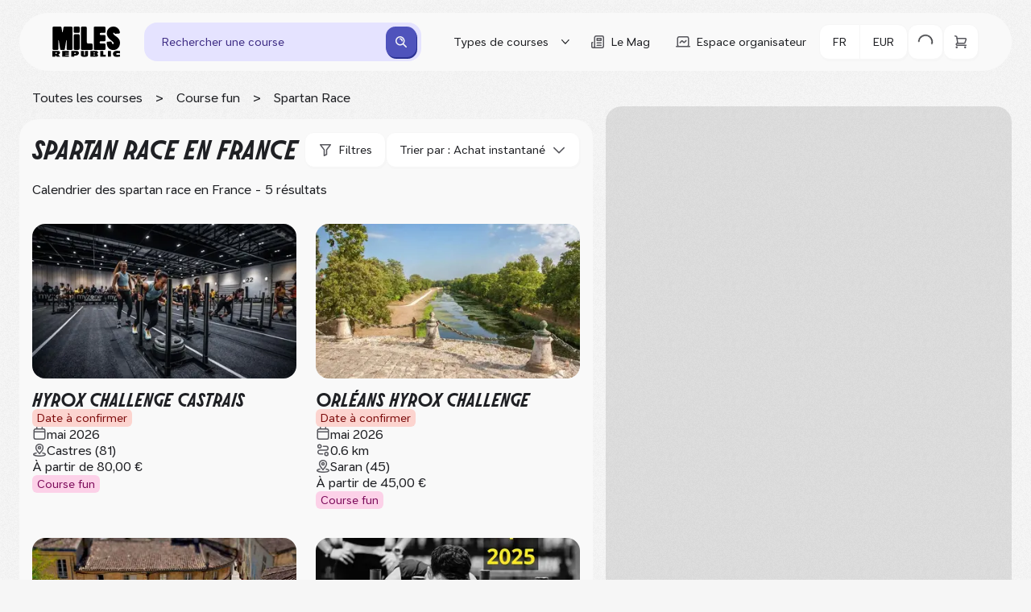

--- FILE ---
content_type: text/html; charset=utf-8
request_url: https://fr.milesrepublic.com/spartan-race
body_size: 44378
content:
<!DOCTYPE html><html class="__className_1e54c3 __className_054f94 __className_3c7607" lang="fr"><head><meta charSet="utf-8" data-next-head=""/><meta name="viewport" content="width=device-width, initial-scale=1, maximum-scale=5" data-next-head=""/><title data-next-head="">Spartan Race : le calendrier 2025 - 2026</title><meta name="description" content="Spartan Race : liste complète des courses à venir 2025 - 2026. Réserve ton dossard en ligne ! Des milliers de courses à découvrir et à comparer." data-next-head=""/><link rel="icon" href="/favicon.ico" data-next-head=""/><meta name="twitter:card" content="summary_large_image" data-next-head=""/><meta property="og:title" content="Spartan Race : calendrier des courses à jour" data-next-head=""/><meta name="twitter:title" content="Spartan Race : calendrier des courses à jour" data-next-head=""/><meta property="og:site_name" content="Miles Republic" data-next-head=""/><meta name="twitter:site_name" content="Miles Republic" data-next-head=""/><meta property="og:description" content="Spartan Race : liste complète des courses à venir 2025 - 2026. Réserve ton dossard en ligne ! Des milliers de courses à découvrir et à comparer." data-next-head=""/><meta name="twitter:description" content="Spartan Race : liste complète des courses à venir 2025 - 2026. Réserve ton dossard en ligne ! Des milliers de courses à découvrir et à comparer." data-next-head=""/><meta name="twitter:image" content="https://fr.milesrepublic.com/assets/banner.webp" data-next-head=""/><meta property="og:image" content="https://fr.milesrepublic.com/assets/banner.webp" data-next-head=""/><meta property="fb:app_id" content="429733861348121" data-next-head=""/><meta property="og:url" content="https://fr.milesrepublic.com/spartan-race" data-next-head=""/><meta property="og:type" content="website" data-next-head=""/><link rel="canonical" href="https://fr.milesrepublic.com/spartan-race" data-next-head=""/><link rel="alternate" hrefLang="fr-fr" href="https://fr.milesrepublic.com/spartan-race" data-next-head=""/><link rel="alternate" hrefLang="fr" href="https://fr.milesrepublic.com/spartan-race" data-next-head=""/><link rel="alternate" hrefLang="en-fr" href="https://fr.milesrepublic.com/en/spartan-race" data-next-head=""/><link rel="alternate" hrefLang="en" href="https://fr.milesrepublic.com/en/spartan-race" data-next-head=""/><link rel="alternate" hrefLang="es-fr" href="https://fr.milesrepublic.com/es/spartan-race" data-next-head=""/><link rel="alternate" hrefLang="es" href="https://fr.milesrepublic.com/es/spartan-race" data-next-head=""/><link rel="alternate" hrefLang="nl-be" href="https://fr.milesrepublic.com/nl/spartan-race" data-next-head=""/><link rel="alternate" hrefLang="nl-nl" href="https://fr.milesrepublic.com/nl/spartan-race" data-next-head=""/><link rel="alternate" hrefLang="nl-fr" href="https://fr.milesrepublic.com/nl/spartan-race" data-next-head=""/><link rel="alternate" hrefLang="nl" href="https://fr.milesrepublic.com/nl/spartan-race" data-next-head=""/><meta name="emotion-insertion-point" content=""/><link rel="preload" href="/_next/static/media/6e1c96bcd9b2a967-s.p.woff2" as="font" type="font/woff2" crossorigin="anonymous" data-next-font="size-adjust"/><link rel="preload" href="/_next/static/media/8aba79648eab4c68-s.p.woff2" as="font" type="font/woff2" crossorigin="anonymous" data-next-font="size-adjust"/><link rel="preload" href="/_next/static/media/08495c56e218ccae-s.p.woff2" as="font" type="font/woff2" crossorigin="anonymous" data-next-font="size-adjust"/><link rel="preload" href="/_next/static/css/e5d1a10fce360003.css" as="style"/><link rel="preload" href="/_next/static/css/61f03bdf119b73ff.css" as="style"/><link rel="preload" href="/_next/static/css/688f7ed627871ca2.css" as="style"/><link rel="preload" as="image" imageSrcSet="/_next/image?url=https%3A%2F%2F3f8upq3s4150jih8.public.blob.vercel-storage.com%2F13579%2F480853375_10100519333471211_2883057942078643524_n-Cv0BzucUMzqFyA8AeZYldjDjgWjRXD-cI9D5Ku054YyTvl8eJlRB4Wp9B5Wex-84lSvwjUl81eGkdV6WAaI7PQSLfaUM.jpg&amp;w=256&amp;q=75 256w, /_next/image?url=https%3A%2F%2F3f8upq3s4150jih8.public.blob.vercel-storage.com%2F13579%2F480853375_10100519333471211_2883057942078643524_n-Cv0BzucUMzqFyA8AeZYldjDjgWjRXD-cI9D5Ku054YyTvl8eJlRB4Wp9B5Wex-84lSvwjUl81eGkdV6WAaI7PQSLfaUM.jpg&amp;w=384&amp;q=75 384w, /_next/image?url=https%3A%2F%2F3f8upq3s4150jih8.public.blob.vercel-storage.com%2F13579%2F480853375_10100519333471211_2883057942078643524_n-Cv0BzucUMzqFyA8AeZYldjDjgWjRXD-cI9D5Ku054YyTvl8eJlRB4Wp9B5Wex-84lSvwjUl81eGkdV6WAaI7PQSLfaUM.jpg&amp;w=640&amp;q=75 640w, /_next/image?url=https%3A%2F%2F3f8upq3s4150jih8.public.blob.vercel-storage.com%2F13579%2F480853375_10100519333471211_2883057942078643524_n-Cv0BzucUMzqFyA8AeZYldjDjgWjRXD-cI9D5Ku054YyTvl8eJlRB4Wp9B5Wex-84lSvwjUl81eGkdV6WAaI7PQSLfaUM.jpg&amp;w=750&amp;q=75 750w, /_next/image?url=https%3A%2F%2F3f8upq3s4150jih8.public.blob.vercel-storage.com%2F13579%2F480853375_10100519333471211_2883057942078643524_n-Cv0BzucUMzqFyA8AeZYldjDjgWjRXD-cI9D5Ku054YyTvl8eJlRB4Wp9B5Wex-84lSvwjUl81eGkdV6WAaI7PQSLfaUM.jpg&amp;w=828&amp;q=75 828w, /_next/image?url=https%3A%2F%2F3f8upq3s4150jih8.public.blob.vercel-storage.com%2F13579%2F480853375_10100519333471211_2883057942078643524_n-Cv0BzucUMzqFyA8AeZYldjDjgWjRXD-cI9D5Ku054YyTvl8eJlRB4Wp9B5Wex-84lSvwjUl81eGkdV6WAaI7PQSLfaUM.jpg&amp;w=1080&amp;q=75 1080w, /_next/image?url=https%3A%2F%2F3f8upq3s4150jih8.public.blob.vercel-storage.com%2F13579%2F480853375_10100519333471211_2883057942078643524_n-Cv0BzucUMzqFyA8AeZYldjDjgWjRXD-cI9D5Ku054YyTvl8eJlRB4Wp9B5Wex-84lSvwjUl81eGkdV6WAaI7PQSLfaUM.jpg&amp;w=1200&amp;q=75 1200w, /_next/image?url=https%3A%2F%2F3f8upq3s4150jih8.public.blob.vercel-storage.com%2F13579%2F480853375_10100519333471211_2883057942078643524_n-Cv0BzucUMzqFyA8AeZYldjDjgWjRXD-cI9D5Ku054YyTvl8eJlRB4Wp9B5Wex-84lSvwjUl81eGkdV6WAaI7PQSLfaUM.jpg&amp;w=1920&amp;q=75 1920w, /_next/image?url=https%3A%2F%2F3f8upq3s4150jih8.public.blob.vercel-storage.com%2F13579%2F480853375_10100519333471211_2883057942078643524_n-Cv0BzucUMzqFyA8AeZYldjDjgWjRXD-cI9D5Ku054YyTvl8eJlRB4Wp9B5Wex-84lSvwjUl81eGkdV6WAaI7PQSLfaUM.jpg&amp;w=2048&amp;q=75 2048w, /_next/image?url=https%3A%2F%2F3f8upq3s4150jih8.public.blob.vercel-storage.com%2F13579%2F480853375_10100519333471211_2883057942078643524_n-Cv0BzucUMzqFyA8AeZYldjDjgWjRXD-cI9D5Ku054YyTvl8eJlRB4Wp9B5Wex-84lSvwjUl81eGkdV6WAaI7PQSLfaUM.jpg&amp;w=3840&amp;q=75 3840w" imageSizes="(max-width: 768px) 50vw, 25vw" fetchPriority="high" data-next-head=""/><style data-emotion="mui-global 710kc9">*{-webkit-tap-highlight-color:transparent;}button{color:#1F2024;}.aa-Detached{width:100%;overflow:auto;}.processed-style a{color:#1F2024!important;-webkit-text-decoration:underline;text-decoration:underline;}.processed-style li{list-style-type:none;}.processed-style li:before{content:'●';margin-right:4px;}body{line-height:1.3;font-family:var(--font-name-sans),serif;font-weight:500;color:#1F2024;font-size:16px;position:relative;}@media (max-width: 767px){body{line-height:1.3;font-family:var(--font-name-sans),serif;font-weight:500;color:#1F2024;font-size:14px;}}body #cc-main{--cc-btn-primary-bg:#4F53BC;--cc-btn-primary-border-color:#4F53BC;--cc-btn-primary-hover-bg:#4347B0;--cc-btn-primary-hover-border-color:#4347B0;--cc-btn-border-radius:12px;--cc-toggle-on-bg:var(--cc-btn-primary-bg);}body #cc-main .cm__btn--close{background:var(--cc-btn-secondary-bg);border:1px solid var(--cc-btn-secondary-bg);}body #cc-main .cm__btn--close svg{stroke:var(--cc-btn-secondary-color);}body #cc-main .cm__btn--close:hover{background:var(--cc-btn-secondary-hover-bg);border:1px solid var(--cc-btn-secondary-hover-bg);}body #cc-main .cm__btn--close:hover svg{stroke:var(--cc-btn-secondary-color);}body.no-scroll{overflow:hidden;}html{min-height:100%;width:100%;}html,body{margin:0;padding:0;}h1{font-weight:700;line-height:1.2;text-transform:uppercase;color:#1F2024;font-family:var(--font-molitor-italic),serif;font-size:56px;}h2{font-weight:700;line-height:1.2;text-transform:uppercase;color:#1F2024;font-family:var(--font-molitor-italic),serif;font-size:32px;}h3{font-weight:700;line-height:1.2;text-transform:uppercase;color:#1F2024;font-family:var(--font-molitor-italic),serif;font-size:26px;}h4{font-weight:700;line-height:1.2;text-transform:uppercase;color:#1F2024;font-family:var(--font-molitor-italic),serif;font-size:22px;}h5{font-weight:700;line-height:1.2;text-transform:uppercase;color:#1F2024;font-family:var(--font-molitor-italic),serif;font-size:19px;}p{line-height:1.3;font-family:var(--font-name-sans),serif;font-weight:500;color:#1F2024;font-size:16px;}@media (max-width: 767px){p{line-height:1.3;font-family:var(--font-name-sans),serif;font-weight:500;color:#1F2024;font-size:14px;}}.form-check-label{width:95%;}</style><style data-emotion="mui-global 2retes">html{-webkit-font-smoothing:antialiased;-moz-osx-font-smoothing:grayscale;box-sizing:border-box;-webkit-text-size-adjust:100%;}*,*::before,*::after{box-sizing:inherit;}strong,b{font-weight:700;}body{margin:0;color:#1F2024;line-height:1.3;font-family:var(--font-name-sans),serif;font-weight:500;font-size:16px;background-color:#F6F6F6;}@media print{body{background-color:#fff;}}body::backdrop{background-color:#F6F6F6;}</style><style data-emotion="mui-global animation-61bdi0">@-webkit-keyframes animation-61bdi0{0%{-webkit-transform:rotate(0deg);-moz-transform:rotate(0deg);-ms-transform:rotate(0deg);transform:rotate(0deg);}100%{-webkit-transform:rotate(360deg);-moz-transform:rotate(360deg);-ms-transform:rotate(360deg);transform:rotate(360deg);}}@keyframes animation-61bdi0{0%{-webkit-transform:rotate(0deg);-moz-transform:rotate(0deg);-ms-transform:rotate(0deg);transform:rotate(0deg);}100%{-webkit-transform:rotate(360deg);-moz-transform:rotate(360deg);-ms-transform:rotate(360deg);transform:rotate(360deg);}}</style><style data-emotion="mui-global animation-1o38n3e">@-webkit-keyframes animation-1o38n3e{0%{stroke-dasharray:1px,200px;stroke-dashoffset:0;}50%{stroke-dasharray:100px,200px;stroke-dashoffset:-15px;}100%{stroke-dasharray:1px,200px;stroke-dashoffset:-126px;}}@keyframes animation-1o38n3e{0%{stroke-dasharray:1px,200px;stroke-dashoffset:0;}50%{stroke-dasharray:100px,200px;stroke-dashoffset:-15px;}100%{stroke-dasharray:1px,200px;stroke-dashoffset:-126px;}}</style><style data-emotion="mui-global animation-c7515d">@-webkit-keyframes animation-c7515d{0%{opacity:1;}50%{opacity:0.4;}100%{opacity:1;}}@keyframes animation-c7515d{0%{opacity:1;}50%{opacity:0.4;}100%{opacity:1;}}</style><style data-emotion="mui 17kd5hw q2gn7r 1u8dyzp 3paj7i 1h03xmx b2ziey 1e8zxsc 1szdl11 og0fwj oeidov xbv0ph y37e1i yvz7f6 cn47rr cssveg vcic8s kx0v0m cf6ku7 1fj54k5 1lfn8hx 1dwcb3q 1ijrphr 1plrovb vqj4lq 7zhfhb j9ks2w w30wyf 2ibdom 18tumlz sz3khp kyuzuw 1rfikk7 6xrzeq 1s0asvx 8qbqv4 1ubemvb 1il13qc qdok1d he0p2l 187apzn 1fc8vz0 1seu2tl 1wg4uhh 1glibrj jw8i50 zaltu2 1k52b06 1icb2pu 1w7pwda ndv50m 4ejps8 13odlrs 1ew591x 1thuryo xzq6wz is2oc5 dsnyvo tf047e ks3px4 6klsyh 1yjy5st uudpsy 1ofqig9 l87blo 1fj98up fmk4xu 1wwew76 15ou9qk 1vcxmxb jzvlaj vnya8a 1r866p6 10do50k 10nqu0p jrli4w k3hqk1 1xtena5 t5b7ud qnw369 1dnrhfu 1ozv4ut 1f6w9kp 9qw0gb j7qwjs 15iz0my 15z7oi8 vp4qe9 13fpe83 1gweg9f mopcwf 607qxj u8yyol xmqi3g 1ef1fg7 wbkuc6 nc5ell b5uwea lto7eh 1xdeiur 11c6xwx 199n1c 51eq8m zsu2pg 9el2ir 1dh3sj0 743mz2 98zefs 1ctle9f 8bmjfk o1rw36 1gx7wmb 1tbdy5m 7c28b2 qgjs8o 1upcvtd ybjiba 1pe8653 al5mrx 1hot6fc 1g6h4fd 4vn32 t4ggmr 14w87wa 1c8c57z 1kkt86i 1yvqynt hnxlbo 10a0n2j 1k54vjb 1satly">.mui-17kd5hw{background-image:url(/_next/static/media/noise.cea42804.png);-webkit-transform:translate3d(0, 0, 0);-moz-transform:translate3d(0, 0, 0);-ms-transform:translate3d(0, 0, 0);transform:translate3d(0, 0, 0);opacity:0.03;-webkit-filter:drop-shadow(0px 4px 4px rgba(0, 0, 0, 0.25));filter:drop-shadow(0px 4px 4px rgba(0, 0, 0, 0.25));background-repeat:repeat;position:fixed;top:0;left:0;right:0;bottom:0;pointer-events:none;}.mui-q2gn7r{padding:0;margin:0;display:-webkit-box;display:-webkit-flex;display:-ms-flexbox;display:flex;-webkit-box-pack:center;-ms-flex-pack:center;-webkit-justify-content:center;justify-content:center;-webkit-align-items:center;-webkit-box-align:center;-ms-flex-align:center;align-items:center;-webkit-flex-direction:column;-ms-flex-direction:column;flex-direction:column;max-width:1440px;padding:16px 24px;margin:0 auto;background-color:#F6F6F6;}@media (max-width: 991px){.mui-q2gn7r{padding:8px 0;}}.mui-1u8dyzp{position:relative;display:-webkit-box;display:-webkit-flex;display:-ms-flexbox;display:flex;-webkit-align-items:center;-webkit-box-align:center;-ms-flex-align:center;align-items:center;-webkit-flex-direction:column;-ms-flex-direction:column;flex-direction:column;width:100%;gap:24px;z-index:101;}@media (max-width: 991px){.mui-1u8dyzp{gap:16px;}}.mui-3paj7i{display:grid;grid-template-columns:auto minmax(0, 1fr) auto;-webkit-box-pack:justify;-webkit-justify-content:space-between;justify-content:space-between;gap:30px;-webkit-align-items:center;-webkit-box-align:center;-ms-flex-align:center;align-items:center;position:relative;width:100%;border-radius:120px;z-index:1;background:#F9F9F9;padding:0 41px;}@media (min-width: 992px){.mui-3paj7i{height:72px;}}@media (max-width: 1279px){.mui-3paj7i{padding:8px 16px;border-radius:24px;-webkit-column-gap:16px;column-gap:16px;}}@media (max-width: 991px){.mui-3paj7i{grid-template-columns:auto;row-gap:8px;}}.mui-1h03xmx{min-width:84px;}@media (max-width: 1279px){.mui-1h03xmx{min-width:76px;}}.mui-b2ziey{width:84px;display:-webkit-box;display:-webkit-flex;display:-ms-flexbox;display:flex;-webkit-box-pack:start;-ms-flex-pack:start;-webkit-justify-content:flex-start;justify-content:flex-start;color:black;cursor:pointer;grid-column:1;}@media (min-width: 992px){.mui-1e8zxsc{width:100%;}}@media (max-width: 991px){.mui-1e8zxsc{width:100%;grid-column:1/3;grid-row:2;}}.mui-1szdl11{display:-webkit-box;display:-webkit-flex;display:-ms-flexbox;display:flex;-webkit-flex-direction:column;-ms-flex-direction:column;flex-direction:column;-webkit-align-items:center;-webkit-box-align:center;-ms-flex-align:center;align-items:center;width:100%;}@media (max-width: 991px){.mui-1szdl11{width:100%;}}.mui-og0fwj{display:-webkit-box;display:-webkit-flex;display:-ms-flexbox;display:flex;-webkit-flex-direction:column;-ms-flex-direction:column;flex-direction:column;width:100%;background-color:#E5E3FF;border-radius:16px;box-shadow:1px 2px 0px 0px #C8C1F5;}@media (min-width:0px){.mui-og0fwj{display:-webkit-box;display:-webkit-flex;display:-ms-flexbox;display:flex;}}@media (min-width:992px){.mui-og0fwj{display:none;}}.mui-og0fwj path{stroke:#3F2E85;}.mui-og0fwj p{color:#3F2E85;}.mui-oeidov{display:-webkit-box;display:-webkit-flex;display:-ms-flexbox;display:flex;-webkit-flex-direction:column;-ms-flex-direction:column;flex-direction:column;gap:6px;padding:6px 6px 6px 12px;min-height:44px;-webkit-align-items:center;-webkit-box-align:center;-ms-flex-align:center;align-items:center;-webkit-flex-direction:row;-ms-flex-direction:row;flex-direction:row;width:100%;margin:-1px;border:1px solid transparent;border-radius:12px;cursor:pointer;}.mui-oeidov:hover{background-color:#FFFFFF80;}@media (max-width: 991px){.mui-oeidov{width:100%;border-radius:0;background-color:transparent;}.mui-oeidov:hover{background-color:transparent;}}.mui-xbv0ph{margin:0;line-height:1.3;font-family:var(--font-name-sans),serif;font-weight:500;color:#1F2024;font-size:14px;overflow:hidden;text-overflow:ellipsis;white-space:nowrap;}@media (min-width:992px){.mui-xbv0ph{padding-left:16px;}}.mui-y37e1i{width:100%;}@media (min-width:0px){.mui-y37e1i{display:none;}}@media (min-width:992px){.mui-y37e1i{display:block;}}.mui-yvz7f6{display:-webkit-box;display:-webkit-flex;display:-ms-flexbox;display:flex;-webkit-flex-direction:column;-ms-flex-direction:column;flex-direction:column;width:805px;-webkit-box-pack:justify;-webkit-justify-content:space-between;justify-content:space-between;-webkit-align-items:center;-webkit-box-align:center;-ms-flex-align:center;align-items:center;padding:5px;gap:8px;display:grid;grid-template-columns:260px 1px 180px 1px 200px auto;border-radius:16px;background-color:#E5E3FF;width:100%;display:-webkit-box;display:-webkit-flex;display:-ms-flexbox;display:flex;}.mui-yvz7f6 path{stroke:#3F2E85;}.mui-yvz7f6 p{color:#3F2E85;}@media (max-width: 991px){.mui-yvz7f6{display:-webkit-box;display:-webkit-flex;display:-ms-flexbox;display:flex;width:100%;-webkit-flex-direction:column;-ms-flex-direction:column;flex-direction:column;gap:0;-webkit-align-items:flex-start;-webkit-box-align:flex-start;-ms-flex-align:flex-start;align-items:flex-start;border-radius:24px;}}.mui-cn47rr{display:-webkit-box;display:-webkit-flex;display:-ms-flexbox;display:flex;-webkit-flex-direction:column;-ms-flex-direction:column;flex-direction:column;gap:6px;padding:15px 15px 15px 10px;-webkit-align-items:center;-webkit-box-align:center;-ms-flex-align:center;align-items:center;-webkit-box-pack:justify;-webkit-justify-content:space-between;justify-content:space-between;-webkit-flex-direction:row;-ms-flex-direction:row;flex-direction:row;width:100%;margin:-1px;border:1px solid transparent;border-radius:12px;cursor:pointer;width:100%;padding:0;border-radius:12px;}.mui-cn47rr:hover{background-color:#FFFFFF80;}@media (max-width: 991px){.mui-cn47rr{width:100%;border-radius:0;background-color:transparent;}.mui-cn47rr:hover{background-color:transparent;}}.mui-cssveg{position:relative;}.mui-vcic8s{padding:0 16px;display:-webkit-box;display:-webkit-flex;display:-ms-flexbox;display:flex;-webkit-flex-direction:row;-ms-flex-direction:row;flex-direction:row;-webkit-box-pack:center;-ms-flex-pack:center;-webkit-justify-content:center;justify-content:center;-webkit-align-items:center;-webkit-box-align:center;-ms-flex-align:center;align-items:center;cursor:pointer;border-radius:12px;border:none;height:44px;line-height:1.3;font-family:var(--font-name-sans),serif;font-weight:700;color:#1F2024;font-size:14px;background-color:#1F2024;color:#F9F9F9;-webkit-transform:translate(0, 0);-moz-transform:translate(0, 0);-ms-transform:translate(0, 0);transform:translate(0, 0);-webkit-transition:-webkit-transform 0.1s ease,box-shadow 0.1s ease;transition:transform 0.1s ease,box-shadow 0.1s ease;padding:0 12px;width:-webkit-fit-content;width:-moz-fit-content;width:fit-content;background-color:#4F53BC;box-shadow:1px 2px 0px 0px #2B3292;border-radius:12px;padding:10px;height:auto;}.mui-vcic8s:active{-webkit-transform:translate(2px, 2px);-moz-transform:translate(2px, 2px);-ms-transform:translate(2px, 2px);transform:translate(2px, 2px);box-shadow:none;}.mui-vcic8s:hover{background-color:#4347B0;}.mui-vcic8s svg path{stroke:#F9F9F9;}.mui-kx0v0m{min-width:18px;}.mui-cf6ku7{display:-webkit-box;display:-webkit-flex;display:-ms-flexbox;display:flex;-webkit-flex-direction:column;-ms-flex-direction:column;flex-direction:column;-webkit-flex-direction:row;-ms-flex-direction:row;flex-direction:row;-webkit-box-pack:end;-ms-flex-pack:end;-webkit-justify-content:flex-end;justify-content:flex-end;gap:12px;}@media (max-width: 991px){.mui-cf6ku7{grid-row:1;grid-column:2/3;}}.mui-1fj54k5{display:-webkit-box;display:-webkit-flex;display:-ms-flexbox;display:flex;-webkit-flex-direction:column;-ms-flex-direction:column;flex-direction:column;-webkit-flex-direction:row;-ms-flex-direction:row;flex-direction:row;-webkit-align-items:center;-webkit-box-align:center;-ms-flex-align:center;align-items:center;gap:4px;position:relative;}.mui-1lfn8hx{padding:0 16px;display:-webkit-box;display:-webkit-flex;display:-ms-flexbox;display:flex;-webkit-flex-direction:row;-ms-flex-direction:row;flex-direction:row;-webkit-box-pack:center;-ms-flex-pack:center;-webkit-justify-content:center;justify-content:center;-webkit-align-items:center;-webkit-box-align:center;-ms-flex-align:center;align-items:center;cursor:pointer;border-radius:12px;border:none;height:44px;line-height:1.3;font-family:var(--font-name-sans),serif;font-weight:700;color:#1F2024;font-size:14px;background-color:#1F2024;color:#F9F9F9;-webkit-transform:translate(0, 0);-moz-transform:translate(0, 0);-ms-transform:translate(0, 0);transform:translate(0, 0);-webkit-transition:-webkit-transform 0.1s ease,box-shadow 0.1s ease;transition:transform 0.1s ease,box-shadow 0.1s ease;width:-webkit-fit-content;width:-moz-fit-content;width:fit-content;color:#1F2024;background-color:#FFFFFF;box-shadow:1px 2px 0px 0px #F6F6F6;border:1px solid #F6F6F6;padding:0 10px;height:38px;font-size:14px;line-height:1.3;border-radius:12px;box-shadow:none;background:none;border:none;white-space:nowrap;}.mui-1lfn8hx:active{-webkit-transform:translate(2px, 2px);-moz-transform:translate(2px, 2px);-ms-transform:translate(2px, 2px);transform:translate(2px, 2px);box-shadow:none;}.mui-1lfn8hx:hover{background-color:#F6F6F6;}.mui-1lfn8hx:active{-webkit-transform:translate(0, 0);-moz-transform:translate(0, 0);-ms-transform:translate(0, 0);transform:translate(0, 0);box-shadow:none;}.mui-1lfn8hx:hover{background:none;}.mui-1lfn8hx:hover{border:none;}@media (max-width: 991px){.mui-1lfn8hx{display:none;}}@media (min-width: 992px){.mui-1dwcb3q{display:none;}}@media (max-width: 991px){.mui-1ijrphr{display:none;}}.mui-1plrovb{margin-left:8px;}.mui-vqj4lq{min-width:10px;margin-left:8px;-webkit-transition:100ms;transition:100ms;-webkit-transform:rotate(0);-moz-transform:rotate(0);-ms-transform:rotate(0);transform:rotate(0);}.mui-vqj4lq path{fill:#1F2024;}.mui-j9ks2w{border-radius:12px;position:absolute;top:40px;left:6px;background-color:white;width:-webkit-max-content;width:-moz-max-content;width:max-content;max-width:700px;height:300px;z-index:92;overflow:hidden;display:-webkit-box;display:-webkit-flex;display:-ms-flexbox;display:flex;display:none;}.mui-w30wyf{height:100%;width:216px;display:-webkit-box;display:-webkit-flex;display:-ms-flexbox;display:flex;-webkit-flex-direction:column;-ms-flex-direction:column;flex-direction:column;overflow:hidden;}.mui-2ibdom{padding:0 20px;background-color:white;-webkit-box-flex:1;-webkit-flex-grow:1;-ms-flex-positive:1;flex-grow:1;-webkit-flex-shrink:0;-ms-flex-negative:0;flex-shrink:0;border:1px solid #F6F6F6;cursor:pointer;box-sizing:border-box;outline:none;background-color:#F6F6F6;}.mui-18tumlz{display:-webkit-box;display:-webkit-flex;display:-ms-flexbox;display:flex;-webkit-box-flex:1;-webkit-flex-grow:1;-ms-flex-positive:1;flex-grow:1;-webkit-box-pack:justify;-webkit-justify-content:space-between;justify-content:space-between;min-width:0;gap:16px;}.mui-sz3khp{-webkit-align-self:center;-ms-flex-item-align:center;align-self:center;min-width:0;}.mui-kyuzuw{line-height:1.3;font-family:var(--font-name-sans),serif;font-weight:500;color:#1F2024;font-size:14px;line-height:1.3;font-family:var(--font-name-sans),serif;font-weight:600;color:#1F2024;font-size:14px;}.mui-1rfikk7{padding:0 20px;background-color:white;-webkit-box-flex:1;-webkit-flex-grow:1;-ms-flex-positive:1;flex-grow:1;-webkit-flex-shrink:0;-ms-flex-negative:0;flex-shrink:0;border:1px solid #F6F6F6;cursor:pointer;box-sizing:border-box;outline:none;}.mui-6xrzeq{max-height:100%;overflow-y:auto;width:62%;}.mui-1s0asvx{display:-webkit-box;display:-webkit-flex;display:-ms-flexbox;display:flex;-webkit-flex-direction:column;-ms-flex-direction:column;flex-direction:column;padding:18px;}.mui-8qbqv4{margin-bottom:12px;}.mui-1ubemvb{height:100%;width:100%;display:-webkit-box;display:-webkit-flex;display:-ms-flexbox;display:flex;-webkit-box-flex-wrap:wrap;-webkit-flex-wrap:wrap;-ms-flex-wrap:wrap;flex-wrap:wrap;-webkit-box-pack:start;-ms-flex-pack:start;-webkit-justify-content:start;justify-content:start;-webkit-align-content:flex-start;-ms-flex-line-pack:flex-start;align-content:flex-start;gap:6px;overflow:hidden;}.mui-1il13qc{padding:6px 12px;-webkit-text-decoration:none;text-decoration:none;-webkit-flex-shrink:0;-ms-flex-negative:0;flex-shrink:0;border:1px solid #E6E5E5;border-radius:12px;box-sizing:border-box;background-color:white;-webkit-transition:0.3s;transition:0.3s;}.mui-1il13qc:hover{border:1px solid #1F2024;background-color:#F6F6F6;}.mui-qdok1d{padding:6px 12px;-webkit-text-decoration:none;text-decoration:none;-webkit-flex-shrink:0;-ms-flex-negative:0;flex-shrink:0;border:1px solid #E6E5E5;border-radius:12px;box-sizing:border-box;background-color:white;-webkit-transition:0.3s;transition:0.3s;border:1px solid #1F2024;background-color:#F6F6F6;}.mui-qdok1d:hover{border:1px solid #1F2024;background-color:#F6F6F6;}.mui-he0p2l{-webkit-text-decoration:none;text-decoration:none;width:auto;}.mui-187apzn{padding:0 16px;display:-webkit-box;display:-webkit-flex;display:-ms-flexbox;display:flex;-webkit-flex-direction:row;-ms-flex-direction:row;flex-direction:row;-webkit-box-pack:center;-ms-flex-pack:center;-webkit-justify-content:center;justify-content:center;-webkit-align-items:center;-webkit-box-align:center;-ms-flex-align:center;align-items:center;cursor:pointer;border-radius:12px;border:none;height:44px;line-height:1.3;font-family:var(--font-name-sans),serif;font-weight:700;color:#1F2024;font-size:14px;background-color:#1F2024;color:#F9F9F9;-webkit-transform:translate(0, 0);-moz-transform:translate(0, 0);-ms-transform:translate(0, 0);transform:translate(0, 0);-webkit-transition:-webkit-transform 0.1s ease,box-shadow 0.1s ease;transition:transform 0.1s ease,box-shadow 0.1s ease;width:-webkit-fit-content;width:-moz-fit-content;width:fit-content;color:#1F2024;background-color:#FFFFFF;box-shadow:1px 2px 0px 0px #F6F6F6;border:1px solid #F6F6F6;box-shadow:none;background:none;border:none;white-space:nowrap;}.mui-187apzn:active{-webkit-transform:translate(2px, 2px);-moz-transform:translate(2px, 2px);-ms-transform:translate(2px, 2px);transform:translate(2px, 2px);box-shadow:none;}.mui-187apzn:hover{background-color:#F6F6F6;}.mui-187apzn:active{-webkit-transform:translate(0, 0);-moz-transform:translate(0, 0);-ms-transform:translate(0, 0);transform:translate(0, 0);box-shadow:none;}.mui-187apzn:hover{background:none;}.mui-187apzn:hover{border:none;}@media (max-width: 991px){.mui-187apzn{display:none;}}.mui-1fc8vz0{margin-right:8px;}.mui-1seu2tl{min-width:18px;}.mui-1wg4uhh{padding:0 16px;display:-webkit-box;display:-webkit-flex;display:-ms-flexbox;display:flex;-webkit-flex-direction:row;-ms-flex-direction:row;flex-direction:row;-webkit-box-pack:center;-ms-flex-pack:center;-webkit-justify-content:center;justify-content:center;-webkit-align-items:center;-webkit-box-align:center;-ms-flex-align:center;align-items:center;cursor:pointer;border-radius:12px;border:none;height:44px;line-height:1.3;font-family:var(--font-name-sans),serif;font-weight:700;color:#1F2024;font-size:14px;background-color:#1F2024;color:#F9F9F9;-webkit-transform:translate(0, 0);-moz-transform:translate(0, 0);-ms-transform:translate(0, 0);transform:translate(0, 0);-webkit-transition:-webkit-transform 0.1s ease,box-shadow 0.1s ease;transition:transform 0.1s ease,box-shadow 0.1s ease;width:-webkit-fit-content;width:-moz-fit-content;width:fit-content;color:#1F2024;background-color:#FFFFFF;box-shadow:1px 2px 0px 0px #F6F6F6;border:1px solid #F6F6F6;box-shadow:none;background:none;border:none;white-space:nowrap;}.mui-1wg4uhh:active{-webkit-transform:translate(2px, 2px);-moz-transform:translate(2px, 2px);-ms-transform:translate(2px, 2px);transform:translate(2px, 2px);box-shadow:none;}.mui-1wg4uhh:hover{background-color:#F6F6F6;}.mui-1wg4uhh:active{-webkit-transform:translate(0, 0);-moz-transform:translate(0, 0);-ms-transform:translate(0, 0);transform:translate(0, 0);box-shadow:none;}.mui-1wg4uhh:hover{background:none;}.mui-1wg4uhh:hover{border:none;}@media (max-width: 991px){.mui-1wg4uhh{display:none;}}.mui-1glibrj{display:-webkit-box;display:-webkit-flex;display:-ms-flexbox;display:flex;-webkit-flex-direction:column;-ms-flex-direction:column;flex-direction:column;-webkit-flex-direction:row;-ms-flex-direction:row;flex-direction:row;gap:12px;-webkit-align-items:center;-webkit-box-align:center;-ms-flex-align:center;align-items:center;}@media (max-width: 991px){.mui-jw8i50{display:none;}}.mui-zaltu2{display:-webkit-box;display:-webkit-flex;display:-ms-flexbox;display:flex;-webkit-flex-direction:column;-ms-flex-direction:column;flex-direction:column;-webkit-flex-direction:row;-ms-flex-direction:row;flex-direction:row;}.mui-1k52b06{padding:0 16px;display:-webkit-box;display:-webkit-flex;display:-ms-flexbox;display:flex;-webkit-flex-direction:row;-ms-flex-direction:row;flex-direction:row;-webkit-box-pack:center;-ms-flex-pack:center;-webkit-justify-content:center;justify-content:center;-webkit-align-items:center;-webkit-box-align:center;-ms-flex-align:center;align-items:center;cursor:pointer;border-radius:12px;border:none;height:44px;line-height:1.3;font-family:var(--font-name-sans),serif;font-weight:700;color:#1F2024;font-size:14px;background-color:#1F2024;color:#F9F9F9;-webkit-transform:translate(0, 0);-moz-transform:translate(0, 0);-ms-transform:translate(0, 0);transform:translate(0, 0);-webkit-transition:-webkit-transform 0.1s ease,box-shadow 0.1s ease;transition:transform 0.1s ease,box-shadow 0.1s ease;width:-webkit-fit-content;width:-moz-fit-content;width:fit-content;color:#1F2024;background-color:#FFFFFF;box-shadow:1px 2px 0px 0px #F6F6F6;border:1px solid #F6F6F6;margin-right:-1px;border-top-right-radius:0;border-bottom-right-radius:0;}.mui-1k52b06:active{-webkit-transform:translate(2px, 2px);-moz-transform:translate(2px, 2px);-ms-transform:translate(2px, 2px);transform:translate(2px, 2px);box-shadow:none;}.mui-1k52b06:hover{background-color:#F6F6F6;}.mui-1icb2pu{padding:0 16px;display:-webkit-box;display:-webkit-flex;display:-ms-flexbox;display:flex;-webkit-flex-direction:row;-ms-flex-direction:row;flex-direction:row;-webkit-box-pack:center;-ms-flex-pack:center;-webkit-justify-content:center;justify-content:center;-webkit-align-items:center;-webkit-box-align:center;-ms-flex-align:center;align-items:center;cursor:pointer;border-radius:12px;border:none;height:44px;line-height:1.3;font-family:var(--font-name-sans),serif;font-weight:700;color:#1F2024;font-size:14px;background-color:#1F2024;color:#F9F9F9;-webkit-transform:translate(0, 0);-moz-transform:translate(0, 0);-ms-transform:translate(0, 0);transform:translate(0, 0);-webkit-transition:-webkit-transform 0.1s ease,box-shadow 0.1s ease;transition:transform 0.1s ease,box-shadow 0.1s ease;width:-webkit-fit-content;width:-moz-fit-content;width:fit-content;color:#1F2024;background-color:#FFFFFF;box-shadow:1px 2px 0px 0px #F6F6F6;border:1px solid #F6F6F6;border-top-left-radius:0;border-bottom-left-radius:0;}.mui-1icb2pu:active{-webkit-transform:translate(2px, 2px);-moz-transform:translate(2px, 2px);-ms-transform:translate(2px, 2px);transform:translate(2px, 2px);box-shadow:none;}.mui-1icb2pu:hover{background-color:#F6F6F6;}.mui-1w7pwda{padding:0 16px;display:-webkit-box;display:-webkit-flex;display:-ms-flexbox;display:flex;-webkit-flex-direction:row;-ms-flex-direction:row;flex-direction:row;-webkit-box-pack:center;-ms-flex-pack:center;-webkit-justify-content:center;justify-content:center;-webkit-align-items:center;-webkit-box-align:center;-ms-flex-align:center;align-items:center;cursor:pointer;border-radius:12px;border:none;height:44px;line-height:1.3;font-family:var(--font-name-sans),serif;font-weight:700;color:#1F2024;font-size:14px;background-color:#1F2024;color:#F9F9F9;-webkit-transform:translate(0, 0);-moz-transform:translate(0, 0);-ms-transform:translate(0, 0);transform:translate(0, 0);-webkit-transition:-webkit-transform 0.1s ease,box-shadow 0.1s ease;transition:transform 0.1s ease,box-shadow 0.1s ease;padding:0 12px;width:-webkit-fit-content;width:-moz-fit-content;width:fit-content;color:#1F2024;background-color:#FFFFFF;box-shadow:1px 2px 0px 0px #F6F6F6;border:1px solid #F6F6F6;}.mui-1w7pwda:active{-webkit-transform:translate(2px, 2px);-moz-transform:translate(2px, 2px);-ms-transform:translate(2px, 2px);transform:translate(2px, 2px);box-shadow:none;}.mui-1w7pwda:hover{background-color:#F6F6F6;}.mui-ndv50m{display:inline-block;-webkit-animation:animation-61bdi0 1.4s linear infinite;animation:animation-61bdi0 1.4s linear infinite;color:#4F53BC;}.mui-4ejps8{display:block;}.mui-13odlrs{stroke:currentColor;stroke-dasharray:80px,200px;stroke-dashoffset:0;-webkit-animation:animation-1o38n3e 1.4s ease-in-out infinite;animation:animation-1o38n3e 1.4s ease-in-out infinite;}.mui-1ew591x{position:relative;width:auto;}@media (min-width: 992px){.mui-1thuryo{display:none;}}.mui-xzq6wz{padding:0;margin:24px 0 106px 0;display:-webkit-box;display:-webkit-flex;display:-ms-flexbox;display:flex;-webkit-flex-direction:column;-ms-flex-direction:column;flex-direction:column;gap:32px;}.mui-is2oc5{display:-webkit-box;display:-webkit-flex;display:-ms-flexbox;display:flex;-webkit-flex-direction:column;-ms-flex-direction:column;flex-direction:column;width:100%;}.mui-is2oc5 .ais-Stats-text{line-height:1.3;font-family:var(--font-name-sans),serif;font-weight:500;color:#1F2024;font-size:16px;}@media (max-width: 767px){.mui-is2oc5 .ais-Stats-text{line-height:1.3;font-family:var(--font-name-sans),serif;font-weight:500;color:#1F2024;font-size:14px;}}.mui-dsnyvo{display:-webkit-box;display:-webkit-flex;display:-ms-flexbox;display:flex;-webkit-flex-direction:column;-ms-flex-direction:column;flex-direction:column;padding-left:16px;}.mui-tf047e a{-webkit-text-decoration:none;text-decoration:none;margin:0 16px;}@media (max-width: 991px){.mui-tf047e a{margin:0 8px;}}@media (max-width: 767px){.mui-tf047e a{padding:0;}}.mui-tf047e a:first-of-type{margin-left:0;}@media (max-width: 991px){.mui-tf047e{font-size:14px;}}@media (max-width: 767px){.mui-tf047e{overflow:hidden;text-overflow:ellipsis;display:-webkit-box;-webkit-line-clamp:1;line-clamp:1;-webkit-box-orient:vertical;}}.mui-ks3px4{color:#1F2024;}.mui-6klsyh{--Grid-columns:12;-webkit-flex-direction:row;-ms-flex-direction:row;flex-direction:row;min-width:0;box-sizing:border-box;display:-webkit-box;display:-webkit-flex;display:-ms-flexbox;display:flex;-webkit-box-flex-wrap:wrap;-webkit-flex-wrap:wrap;-ms-flex-wrap:wrap;flex-wrap:wrap;gap:var(--Grid-rowSpacing) var(--Grid-columnSpacing);}.mui-6klsyh >*{--Grid-parent-columns:12;}@media (min-width:992px){.mui-6klsyh{--Grid-columnSpacing:16px;}.mui-6klsyh >*{--Grid-parent-columnSpacing:16px;}}@media (min-width:992px){.mui-6klsyh{--Grid-rowSpacing:16px;}.mui-6klsyh >*{--Grid-parent-rowSpacing:16px;}}@media (min-width:992px){.mui-6klsyh{margin:0px;width:100%;}}.mui-1yjy5st{min-width:0;box-sizing:border-box;padding:16px;margin-top:16px;background-color:#F9F9F9;border-radius:24px;width:auto;transition-delay:0.2s;-webkit-order:0;-ms-flex-order:0;order:0;}@media (min-width:992px){.mui-1yjy5st{-webkit-box-flex:0;-webkit-flex-grow:0;-ms-flex-positive:0;flex-grow:0;-webkit-flex-basis:auto;-ms-flex-preferred-size:auto;flex-basis:auto;width:calc(100% * 7 / var(--Grid-parent-columns) - (var(--Grid-parent-columns) - 7) * (var(--Grid-parent-columnSpacing) / var(--Grid-parent-columns)));}}@media (max-width: 991px){.mui-1yjy5st{width:100%;}}.mui-uudpsy{display:-webkit-box;display:-webkit-flex;display:-ms-flexbox;display:flex;-webkit-flex-direction:row;-ms-flex-direction:row;flex-direction:row;-webkit-box-pack:justify;-webkit-justify-content:space-between;justify-content:space-between;-webkit-align-items:flex-start;-webkit-box-align:flex-start;-ms-flex-align:flex-start;align-items:flex-start;}.mui-1ofqig9{display:-webkit-box;display:-webkit-flex;display:-ms-flexbox;display:flex;-webkit-flex-direction:column;-ms-flex-direction:column;flex-direction:column;width:100%;}.mui-l87blo{display:-webkit-box;display:-webkit-flex;display:-ms-flexbox;display:flex;-webkit-flex-direction:column;-ms-flex-direction:column;flex-direction:column;-webkit-box-flex-wrap:wrap;-webkit-flex-wrap:wrap;-ms-flex-wrap:wrap;flex-wrap:wrap;}.mui-1fj98up{display:-webkit-box;display:-webkit-flex;display:-ms-flexbox;display:flex;-webkit-flex-direction:column;-ms-flex-direction:column;flex-direction:column;-webkit-flex-direction:row;-ms-flex-direction:row;flex-direction:row;gap:16px;-webkit-box-pack:justify;-webkit-justify-content:space-between;justify-content:space-between;}.mui-fmk4xu{margin:0;font-weight:700;line-height:1.2;text-transform:uppercase;color:#1F2024;font-family:var(--font-molitor-italic),serif;font-size:56px;}@media (min-width: 0px){.mui-fmk4xu{font-weight:700;line-height:1.2;text-transform:uppercase;color:#1F2024;font-family:var(--font-molitor-italic),serif;font-size:22px;}}@media (min-width: 992px){.mui-fmk4xu{font-weight:700;line-height:1.2;text-transform:uppercase;color:#1F2024;font-family:var(--font-molitor-italic),serif;font-size:32px;}}@media (min-width:0px){.mui-1wwew76{display:none;}}@media (min-width:992px){.mui-1wwew76{display:block;}}.mui-15ou9qk{display:-webkit-box;display:-webkit-flex;display:-ms-flexbox;display:flex;-webkit-flex-direction:column;-ms-flex-direction:column;flex-direction:column;-webkit-flex-direction:row;-ms-flex-direction:row;flex-direction:row;gap:8px;-webkit-align-items:center;-webkit-box-align:center;-ms-flex-align:center;align-items:center;}.mui-1vcxmxb{padding:0 16px;display:-webkit-box;display:-webkit-flex;display:-ms-flexbox;display:flex;-webkit-flex-direction:row;-ms-flex-direction:row;flex-direction:row;-webkit-box-pack:center;-ms-flex-pack:center;-webkit-justify-content:center;justify-content:center;-webkit-align-items:center;-webkit-box-align:center;-ms-flex-align:center;align-items:center;cursor:pointer;border-radius:12px;border:none;height:44px;line-height:1.3;font-family:var(--font-name-sans),serif;font-weight:700;color:#1F2024;font-size:14px;background-color:#1F2024;color:#F9F9F9;-webkit-transform:translate(0, 0);-moz-transform:translate(0, 0);-ms-transform:translate(0, 0);transform:translate(0, 0);-webkit-transition:-webkit-transform 0.1s ease,box-shadow 0.1s ease;transition:transform 0.1s ease,box-shadow 0.1s ease;width:-webkit-fit-content;width:-moz-fit-content;width:fit-content;color:#1F2024;background-color:#FFFFFF;box-shadow:1px 2px 0px 0px #F6F6F6;border:1px solid #F6F6F6;}.mui-1vcxmxb:active{-webkit-transform:translate(2px, 2px);-moz-transform:translate(2px, 2px);-ms-transform:translate(2px, 2px);transform:translate(2px, 2px);box-shadow:none;}.mui-1vcxmxb:hover{background-color:#F6F6F6;}.mui-jzvlaj{min-width:18px;}.mui-vnya8a{position:relative;margin:0px;}.mui-1r866p6{padding:0 16px;display:-webkit-box;display:-webkit-flex;display:-ms-flexbox;display:flex;-webkit-flex-direction:row;-ms-flex-direction:row;flex-direction:row;-webkit-box-pack:center;-ms-flex-pack:center;-webkit-justify-content:center;justify-content:center;-webkit-align-items:center;-webkit-box-align:center;-ms-flex-align:center;align-items:center;cursor:pointer;border-radius:12px;border:none;height:44px;line-height:1.3;font-family:var(--font-name-sans),serif;font-weight:700;color:#1F2024;font-size:14px;background-color:#1F2024;color:#F9F9F9;-webkit-transform:translate(0, 0);-moz-transform:translate(0, 0);-ms-transform:translate(0, 0);transform:translate(0, 0);-webkit-transition:-webkit-transform 0.1s ease,box-shadow 0.1s ease;transition:transform 0.1s ease,box-shadow 0.1s ease;width:-webkit-fit-content;width:-moz-fit-content;width:fit-content;color:#1F2024;background-color:#FFFFFF;box-shadow:1px 2px 0px 0px #F6F6F6;border:1px solid #F6F6F6;-webkit-box-pack:center;-ms-flex-pack:center;-webkit-justify-content:center;justify-content:center;}.mui-1r866p6:active{-webkit-transform:translate(2px, 2px);-moz-transform:translate(2px, 2px);-ms-transform:translate(2px, 2px);transform:translate(2px, 2px);box-shadow:none;}.mui-1r866p6:hover{background-color:#F6F6F6;}@media (min-width: 992px){.mui-1r866p6{white-space:nowrap;}}.mui-10do50k{white-space:nowrap;overflow:hidden;text-overflow:ellipsis;}@media (min-width: 992px){.mui-10do50k{display:none;}}.mui-10nqu0p{white-space:nowrap;overflow:hidden;text-overflow:ellipsis;}@media (max-width: 991px){.mui-10nqu0p{display:none;}}.mui-jrli4w{margin-top:18px;display:-webkit-box;display:-webkit-flex;display:-ms-flexbox;display:flex;-webkit-flex-direction:row;-ms-flex-direction:row;flex-direction:row;}@media (max-width: 767px){.mui-jrli4w{-webkit-flex-direction:column;-ms-flex-direction:column;flex-direction:column;margin-top:10px;}}.mui-k3hqk1{margin:0 5px;}.mui-k3hqk1::before{content:'-';}@media (max-width: 767px){.mui-k3hqk1{display:none;}}@media (min-width:0px){.mui-1xtena5{display:block;}}@media (min-width:992px){.mui-1xtena5{display:none;}}.mui-t5b7ud{display:-webkit-box;display:-webkit-flex;display:-ms-flexbox;display:flex;-webkit-flex-direction:column;-ms-flex-direction:column;flex-direction:column;-webkit-flex-direction:row;-ms-flex-direction:row;flex-direction:row;gap:8px;-webkit-align-items:center;-webkit-box-align:center;-ms-flex-align:center;align-items:center;-webkit-box-pack:justify;-webkit-justify-content:space-between;justify-content:space-between;padding-top:16px;width:100%;}.mui-qnw369{padding:0;margin:32px 0;display:-webkit-box;display:-webkit-flex;display:-ms-flexbox;display:flex;gap:24px;display:grid;}@media (max-width: 991px){.mui-qnw369{margin:16px 0;}}.mui-1dnrhfu ul,.mui-1dnrhfu ol{display:grid;grid-template-columns:repeat(3, 1fr);max-width:100%;padding:0;gap:24px;}@media only screen and (max-width: 1400px){.mui-1dnrhfu ul,.mui-1dnrhfu ol{grid-template-columns:repeat(2, 1fr);}}@media (max-width: 767px){.mui-1dnrhfu ul,.mui-1dnrhfu ol{grid-template-columns:1fr;}}.mui-1dnrhfu .ais-Hits-item{display:inline-grid;}.mui-1dnrhfu .ais-Hits-loadMore{border:2px solid #1F2024;border-radius:4px;padding:12px 16px;color:#1F2024;line-height:1.3;font-family:var(--font-name-sans),serif;font-weight:700;color:#1F2024;font-size:16px;background-color:#FFFFFF;margin:32px 0;cursor:pointer;-webkit-transition:100ms;transition:100ms;}@media (min-width: 992px){.mui-1dnrhfu .ais-Hits-loadMore:hover{-webkit-transform:scale(1.02);-moz-transform:scale(1.02);-ms-transform:scale(1.02);transform:scale(1.02);}}.mui-1dnrhfu .ais-Hits-loadMore--disabled{opacity:0;}.mui-1ozv4ut{display:-webkit-box;display:-webkit-flex;display:-ms-flexbox;display:flex;-webkit-flex-direction:column;-ms-flex-direction:column;flex-direction:column;-webkit-text-decoration:none;text-decoration:none;cursor:pointer;}.mui-1f6w9kp{border-radius:16px;overflow:hidden;background:white;display:-webkit-box;display:-webkit-flex;display:-ms-flexbox;display:flex;-webkit-flex-direction:column;-ms-flex-direction:column;flex-direction:column;position:relative;}.mui-9qw0gb{display:-webkit-box;display:-webkit-flex;display:-ms-flexbox;display:flex;-webkit-box-pack:justify;-webkit-justify-content:space-between;justify-content:space-between;-webkit-align-items:center;-webkit-box-align:center;-ms-flex-align:center;align-items:center;width:100%;padding:12px;position:absolute;z-index:1;}.mui-9qw0gb svg{position:relative;top:0;right:0;}.mui-j7qwjs{display:-webkit-box;display:-webkit-flex;display:-ms-flexbox;display:flex;-webkit-flex-direction:column;-ms-flex-direction:column;flex-direction:column;}.mui-15iz0my{padding:0;margin:0;display:-webkit-box;display:-webkit-flex;display:-ms-flexbox;display:flex;}.mui-15iz0my svg{width:24px;height:24px;}.mui-15z7oi8{position:relative;width:100%;height:192px;}.mui-vp4qe9{padding:12px 0;margin:0;display:-webkit-box;display:-webkit-flex;display:-ms-flexbox;display:flex;-webkit-flex-direction:column;-ms-flex-direction:column;flex-direction:column;gap:12px;}.mui-13fpe83{margin:0;font-weight:700;line-height:1.2;text-transform:uppercase;color:#1F2024;font-family:var(--font-molitor-italic),serif;font-size:22px;}@media (max-width: 991px){.mui-13fpe83{overflow-wrap:anywhere;}}.mui-1gweg9f{padding:0;margin:0;display:-webkit-box;display:-webkit-flex;display:-ms-flexbox;display:flex;-webkit-box-pack:justify;-webkit-justify-content:space-between;justify-content:space-between;-webkit-flex-direction:column;-ms-flex-direction:column;flex-direction:column;gap:6px;}.mui-mopcwf{padding:0;margin:0;display:-webkit-box;display:-webkit-flex;display:-ms-flexbox;display:flex;}.mui-607qxj{padding:2px 6px;border-radius:6px;line-height:1.3;font-family:var(--font-name-sans),serif;font-weight:700;color:#1F2024;font-size:14px;font-weight:500;margin-right:5px;color:#7D0D0D;background-color:#FCD4CF;}.mui-u8yyol{padding:0;margin:0;display:-webkit-box;display:-webkit-flex;display:-ms-flexbox;display:flex;gap:8px;}.mui-xmqi3g{margin:0;line-height:1.3;font-family:var(--font-name-sans),serif;font-weight:500;color:#1F2024;font-size:14px;font-size:16px;}.mui-1ef1fg7{margin:0;line-height:1.3;font-family:var(--font-name-sans),serif;font-weight:500;color:#1F2024;font-size:14px;font-size:16px;font-weight:600;}.mui-wbkuc6{padding:0;margin:0;display:-webkit-box;display:-webkit-flex;display:-ms-flexbox;display:flex;-webkit-box-flex-wrap:wrap;-webkit-flex-wrap:wrap;-ms-flex-wrap:wrap;flex-wrap:wrap;gap:8px;}.mui-nc5ell{padding:2px 6px;border-radius:6px;line-height:1.3;font-family:var(--font-name-sans),serif;font-weight:700;color:#1F2024;font-size:14px;font-weight:500;margin-right:5px;color:#7D0D5B;background-color:#FCD1E8;}.mui-b5uwea{min-width:0;box-sizing:border-box;margin-left:auto;-webkit-transition:all 0.2s ease-in-out;transition:all 0.2s ease-in-out;}@media (min-width:992px){.mui-b5uwea{-webkit-box-flex:0;-webkit-flex-grow:0;-ms-flex-positive:0;flex-grow:0;-webkit-flex-basis:auto;-ms-flex-preferred-size:auto;flex-basis:auto;width:calc(100% * 5 / var(--Grid-parent-columns) - (var(--Grid-parent-columns) - 5) * (var(--Grid-parent-columnSpacing) / var(--Grid-parent-columns)));}}.mui-lto7eh{position:relative;overflow:hidden;width:100%;height:calc(100vh - 32px);max-height:500px;border-radius:20px;margin-top:19px;margin-top:0;max-height:none;}@media (min-width: 992px){.mui-lto7eh{position:-webkit-sticky;position:sticky;top:16px;}}.mui-1xdeiur{pointer-events:auto;width:100%;height:100%;}.mui-11c6xwx{display:block;background-color:rgba(0, 0, 0, 0.11);height:1.2em;-webkit-animation:animation-c7515d 2s ease-in-out 0.5s infinite;animation:animation-c7515d 2s ease-in-out 0.5s infinite;height:100%;width:100%;}.mui-199n1c{-webkit-align-self:center;-ms-flex-item-align:center;align-self:center;padding-top:24px;padding-bottom:64px;}.mui-51eq8m{display:-webkit-box;display:-webkit-flex;display:-ms-flexbox;display:flex;-webkit-box-flex-wrap:wrap;-webkit-flex-wrap:wrap;-ms-flex-wrap:wrap;flex-wrap:wrap;-webkit-align-items:center;-webkit-box-align:center;-ms-flex-align:center;align-items:center;padding:0;margin:0;list-style:none;}.mui-zsu2pg{display:-webkit-inline-box;display:-webkit-inline-flex;display:-ms-inline-flexbox;display:inline-flex;-webkit-align-items:center;-webkit-box-align:center;-ms-flex-align:center;align-items:center;-webkit-box-pack:center;-ms-flex-pack:center;-webkit-justify-content:center;justify-content:center;position:relative;box-sizing:border-box;-webkit-tap-highlight-color:transparent;background-color:transparent;outline:0;border:0;margin:0;border-radius:0;padding:0;cursor:pointer;-webkit-user-select:none;-moz-user-select:none;-ms-user-select:none;user-select:none;vertical-align:middle;-moz-appearance:none;-webkit-appearance:none;-webkit-text-decoration:none;text-decoration:none;color:inherit;line-height:1.3;font-family:var(--font-name-sans),serif;font-weight:500;color:rgba(0, 0, 0, 0.87);font-size:14px;border-radius:16px;text-align:center;box-sizing:border-box;min-width:32px;height:32px;padding:0 6px;margin:0 3px;-webkit-transition:color 250ms cubic-bezier(0.4, 0, 0.2, 1) 0ms,background-color 250ms cubic-bezier(0.4, 0, 0.2, 1) 0ms;transition:color 250ms cubic-bezier(0.4, 0, 0.2, 1) 0ms,background-color 250ms cubic-bezier(0.4, 0, 0.2, 1) 0ms;min-width:40px;height:40px;border-radius:20px;padding:0 10px;font-size:0.9375rem;border-radius:12px;}.mui-zsu2pg::-moz-focus-inner{border-style:none;}.mui-zsu2pg.Mui-disabled{pointer-events:none;cursor:default;}@media print{.mui-zsu2pg{-webkit-print-color-adjust:exact;color-adjust:exact;}}.mui-zsu2pg.Mui-focusVisible{background-color:rgba(0, 0, 0, 0.12);}.mui-zsu2pg.Mui-disabled{opacity:0.38;}.mui-zsu2pg:hover{background-color:rgba(0, 0, 0, 0.04);}@media (hover: none){.mui-zsu2pg:hover{background-color:transparent;}}.mui-zsu2pg.Mui-selected{background-color:rgba(0, 0, 0, 0.08);}.mui-zsu2pg.Mui-selected:hover{background-color:rgba(0, 0, 0, 0.12);}@media (hover: none){.mui-zsu2pg.Mui-selected:hover{background-color:rgba(0, 0, 0, 0.08);}}.mui-zsu2pg.Mui-selected.Mui-focusVisible{background-color:rgba(0, 0, 0, 0.2);}.mui-zsu2pg.Mui-selected.Mui-disabled{opacity:1;color:rgba(0, 0, 0, 0.26);background-color:rgba(0, 0, 0, 0.08);}.mui-zsu2pg.Mui-selected.Mui-disabled{color:rgba(0, 0, 0, 0.26);}.mui-zsu2pg.Mui-selected{color:#fff;background-color:#4F53BC;}.mui-zsu2pg.Mui-selected:hover{background-color:rgb(55, 58, 131);}@media (hover: none){.mui-zsu2pg.Mui-selected:hover{background-color:#4F53BC;}}.mui-zsu2pg.Mui-selected.Mui-focusVisible{background-color:rgb(55, 58, 131);}.mui-zsu2pg.Mui-selected.Mui-disabled{color:rgba(0, 0, 0, 0.26);}.mui-9el2ir{-webkit-user-select:none;-moz-user-select:none;-ms-user-select:none;user-select:none;width:1em;height:1em;display:inline-block;-webkit-flex-shrink:0;-ms-flex-negative:0;flex-shrink:0;-webkit-transition:fill 200ms cubic-bezier(0.4, 0, 0.2, 1) 0ms;transition:fill 200ms cubic-bezier(0.4, 0, 0.2, 1) 0ms;fill:currentColor;font-size:1.5rem;font-size:1.25rem;margin:0 -8px;font-size:1.375rem;}.mui-1dh3sj0{display:-webkit-box;display:-webkit-flex;display:-ms-flexbox;display:flex;-webkit-flex-direction:column;-ms-flex-direction:column;flex-direction:column;padding:16px;border-radius:36px;background-color:#F9F9F9;}.mui-743mz2{display:grid;grid-template-columns:auto auto auto;padding-top:20px;padding-bottom:40px;gap:8px;}@media (max-width: 991px){.mui-743mz2{grid-template-columns:auto auto;}}@media (max-width: 767px){.mui-743mz2{grid-template-columns:auto;}}.mui-98zefs>:first-of-type{margin-right:4px;}.mui-1ctle9f{color:#1F2024;line-height:1.3;font-family:var(--font-name-sans),serif;font-weight:700;color:#1F2024;font-size:14px;-webkit-text-decoration:none;text-decoration:none;cursor:pointer;border-bottom:4px solid #C8C1F5;}.mui-8bmjfk{padding-bottom:25px;}.mui-o1rw36{margin:0;font-weight:700;line-height:1.2;text-transform:uppercase;color:#1F2024;font-family:var(--font-molitor-italic),serif;font-size:32px;}.mui-1gx7wmb{display:-webkit-box;display:-webkit-flex;display:-ms-flexbox;display:flex;-webkit-box-flex-wrap:wrap;-webkit-flex-wrap:wrap;-ms-flex-wrap:wrap;flex-wrap:wrap;-webkit-box-pack:start;-ms-flex-pack:start;-webkit-justify-content:flex-start;justify-content:flex-start;row-gap:16px;-webkit-column-gap:32px;column-gap:32px;padding-top:18px;}.mui-1tbdy5m{margin-bottom:80px;background-color:#DEDCFC;}.mui-1tbdy5m:before{content:'';display:block;height:125px;width:100%;margin-top:-125px;background:linear-gradient(
      to bottom,
      #F6F6F6,
      #F6F6F6
    );border-bottom-left-radius:120px;border-bottom-right-radius:120px;}@media (max-width: 991px){.mui-1tbdy5m:before{margin-top:-32px;height:48px;}}.mui-7c28b2{padding:0;margin:101px auto;display:-webkit-box;display:-webkit-flex;display:-ms-flexbox;display:flex;-webkit-flex-direction:column;-ms-flex-direction:column;flex-direction:column;gap:32px;max-width:1440px;padding-bottom:80px;}@media (max-width: 991px){.mui-7c28b2{margin-top:48px;gap:16px;padding-bottom:32px;}}.mui-qgjs8o{padding:0;margin:0;display:-webkit-box;display:-webkit-flex;display:-ms-flexbox;display:flex;-webkit-box-pack:justify;-webkit-justify-content:space-between;justify-content:space-between;-webkit-align-items:flex-start;-webkit-box-align:flex-start;-ms-flex-align:flex-start;align-items:flex-start;}@media (max-width: 991px){.mui-qgjs8o{display:grid;padding:0 16px;gap:16px;}}.mui-1upcvtd{display:-webkit-box;display:-webkit-flex;display:-ms-flexbox;display:flex;-webkit-flex-direction:row;-ms-flex-direction:row;flex-direction:row;-webkit-box-pack:justify;-webkit-justify-content:space-between;justify-content:space-between;-webkit-align-items:center;-webkit-box-align:center;-ms-flex-align:center;align-items:center;}@media (max-width: 991px){.mui-1upcvtd{width:130px;}}.mui-ybjiba{width:110px;width:180px;}.mui-1pe8653{padding:0;margin:0;display:-webkit-box;display:-webkit-flex;display:-ms-flexbox;display:flex;-webkit-flex-direction:column;-ms-flex-direction:column;flex-direction:column;gap:32px;}@media (max-width: 991px){.mui-1pe8653{gap:20px;}}.mui-al5mrx{padding:0;margin:0;display:-webkit-box;display:-webkit-flex;display:-ms-flexbox;display:flex;}@media (max-width: 767px){.mui-al5mrx{-webkit-flex-direction:column;-ms-flex-direction:column;flex-direction:column;}}.mui-1hot6fc{margin:0;font-weight:700;line-height:1.2;text-transform:uppercase;color:#1F2024;font-family:var(--font-molitor-italic),serif;font-size:32px;}@media (min-width: 768px){.mui-1hot6fc:after{content:',';padding-right:8px;}}.mui-1g6h4fd{display:-webkit-box;display:-webkit-flex;display:-ms-flexbox;display:flex;-webkit-flex-direction:row;-ms-flex-direction:row;flex-direction:row;}@media (max-width: 991px){.mui-1g6h4fd{display:grid;gap:16px;grid-template-columns:repeat(3, minmax(0, 1fr));}}@media (max-width: 767px){.mui-1g6h4fd{grid-template-columns:repeat(2, minmax(0, 1fr));}}.mui-4vn32{display:-webkit-box;display:-webkit-flex;display:-ms-flexbox;display:flex;margin-right:16px;}@media (max-width: 991px){.mui-4vn32{-webkit-flex-direction:column;-ms-flex-direction:column;flex-direction:column;text-align:center;margin:0;}}.mui-t4ggmr{-webkit-text-decoration:none;text-decoration:none;}.mui-t4ggmr:active{-webkit-text-decoration:none;text-decoration:none;}.mui-14w87wa{box-sizing:border-box;border-radius:12px;padding:16px 20px;cursor:pointer;white-space:nowrap;color:#1F2024;-webkit-text-decoration:none;text-decoration:none;line-height:1.3;font-family:var(--font-name-sans),serif;font-weight:700;color:#1F2024;font-size:14px;border:solid 2px #1F2024;background-color:transparent;}@media (min-width: 992px){.mui-14w87wa:hover{border:solid 2px #4347B0;color:#4347B0;-webkit-transform:scale(1.02);-moz-transform:scale(1.02);-ms-transform:scale(1.02);transform:scale(1.02);}}@media (max-width: 767px){.mui-14w87wa{padding:12px 16px;}}.mui-1c8c57z{display:-webkit-box;display:-webkit-flex;display:-ms-flexbox;display:flex;-webkit-flex-direction:row;-ms-flex-direction:row;flex-direction:row;gap:32px;-webkit-box-flex-wrap:wrap;-webkit-flex-wrap:wrap;-ms-flex-wrap:wrap;flex-wrap:wrap;}@media (max-width: 991px){.mui-1c8c57z{display:grid;grid-template-columns:repeat(3, 1fr);width:100%;gap:16px;}}@media (max-width: 767px){.mui-1c8c57z{grid-template-columns:repeat(2, 1fr);}}.mui-1c8c57z a{line-height:1.3;font-family:var(--font-name-sans),serif;font-weight:500;color:#1F2024;font-size:12px;color:#1F2024;}@media (min-width: 992px){.mui-1c8c57z a:hover{margin-bottom:16px;text-decoration-thickness:1.5px;}}.mui-1kkt86i{display:-webkit-box;display:-webkit-flex;display:-ms-flexbox;display:flex;-webkit-flex-direction:column;-ms-flex-direction:column;flex-direction:column;gap:4px;}.mui-1yvqynt{font-weight:700;line-height:1.2;text-transform:uppercase;color:#1F2024;font-family:var(--font-molitor-italic),serif;font-size:19px;font-family:var(--font-name-sans),serif;color:#1F2024;font-weight:700;}.mui-hnxlbo{line-height:1.3;font-family:var(--font-name-sans),serif;font-weight:500;color:#1F2024;font-size:12px;display:inline;color:#1F2024;-webkit-text-decoration:underline;text-decoration:underline;cursor:pointer;}@media (min-width: 992px){.mui-hnxlbo:hover{text-decoration-thickness:1.5px;}}.mui-10a0n2j{padding:18px 24px;margin:0;display:-webkit-box;display:-webkit-flex;display:-ms-flexbox;display:flex;-webkit-box-pack:justify;-webkit-justify-content:space-between;justify-content:space-between;border-radius:32px;background-color:#E5E3FF;}@media (max-width: 991px){.mui-10a0n2j{padding:12px 16px;}}.mui-1k54vjb{margin:0;font-weight:700;line-height:1.2;text-transform:uppercase;color:#1F2024;font-family:var(--font-molitor-italic),serif;font-size:32px;}@media (max-width: 991px){.mui-1k54vjb{font-size:24px;line-height:1.2;width:45%;}}.mui-1satly{display:-webkit-box;display:-webkit-flex;display:-ms-flexbox;display:flex;-webkit-flex-direction:row;-ms-flex-direction:row;flex-direction:row;}.mui-1satly svg{height:32px;width:32px;margin-right:16px;}.mui-1satly path{fill:#1F2024;}.mui-1satly a{display:-webkit-box;display:-webkit-flex;display:-ms-flexbox;display:flex;-webkit-align-items:center;-webkit-box-align:center;-ms-flex-align:center;align-items:center;}</style><script id="breadcrumb-script" type="application/ld+json" data-nscript="beforeInteractive">{"@context":"http://schema.org","@type":"BreadcrumbList","itemListElement":[{"@type":"ListItem","position":1,"item":{"@id":"https://fr.milesrepublic.com/","name":"Accueil"}},{"@type":"ListItem","position":2,"item":{"@id":"https://fr.milesrepublic.com/run","name":"Toutes les courses"}},{"@type":"ListItem","position":3,"item":{"@id":"https://fr.milesrepublic.com/fun","name":"Course fun"}},{"@type":"ListItem","position":4,"item":{"@id":"https://fr.milesrepublic.com/spartan-race","name":"Spartan Race"}}]}</script><script id="807204.7341729804" type="application/ld+json" data-nscript="beforeInteractive">{"@context":"https://schema.org","@type":"Event","name":"Hyrox Challenge Castrais","startDate":"2026-05-16T22:00:00.000Z","endDate":"2026-05-16T22:00:00.000Z","eventAttendanceMode":"https://schema.org/OfflineEventAttendanceMode","eventStatus":"https://schema.org/EventScheduled","location":{"@type":"Place","name":"Snickerpark Stadium","address":{"@type":"PostalAddress","addressLocality":"Castres"}},"image":["https://3f8upq3s4150jih8.public.blob.vercel-storage.com/13579/480853375_10100519333471211_2883057942078643524_n-Cv0BzucUMzqFyA8AeZYldjDjgWjRXD-cI9D5Ku054YyTvl8eJlRB4Wp9B5Wex-84lSvwjUl81eGkdV6WAaI7PQSLfaUM.jpg"],"offers":{"@type":"Offer","url":"https://fr.milesrepublic.com/event/hyrox-challenge-castrais-13579","price":80,"priceCurrency":"EUR","availability":"https://schema.org/InStock","validFrom":"2026-05-16T22:00:00.000Z","priceValidUntil":"2026-05-16T22:00:00.000Z"}}</script><script id="476528.264393527" type="application/ld+json" data-nscript="beforeInteractive">{"@context":"https://schema.org","@type":"Event","name":"Orléans HYROX Challenge","startDate":"2026-05-25T06:30:00.000Z","endDate":"2026-05-25T06:30:00.000Z","eventAttendanceMode":"https://schema.org/OfflineEventAttendanceMode","eventStatus":"https://schema.org/EventScheduled","location":{"@type":"Place","name":"Snickerpark Stadium","address":{"@type":"PostalAddress","addressLocality":"Saran"}},"image":["https://peyce.s3.eu-west-3.amazonaws.com/coverImages/fa138f6d-a193-48ee-a8c4-f8882d35bc91_Loiret.jpeg"],"offers":{"@type":"Offer","url":"https://fr.milesrepublic.com/event/orleans-hyrox-challenge-13930","price":45,"priceCurrency":"EUR","availability":"https://schema.org/InStock","validFrom":"2026-05-25T06:30:00.000Z","priceValidUntil":"2026-05-25T06:30:00.000Z"}}</script><script id="93878.56269490275" type="application/ld+json" data-nscript="beforeInteractive">{"@context":"https://schema.org","@type":"Event","name":"Local Hyrox Challenge","startDate":"2026-05-31T06:00:00.000Z","endDate":"2026-05-31T06:00:00.000Z","eventAttendanceMode":"https://schema.org/OfflineEventAttendanceMode","eventStatus":"https://schema.org/EventScheduled","location":{"@type":"Place","name":"Snickerpark Stadium","address":{"@type":"PostalAddress","addressLocality":"Bidart"}},"image":["https://peyce.s3.eu-west-3.amazonaws.com/coverImages/d5a50642-c474-451c-8cca-754eb282bf28_NouvelleAquitaine.jpeg"],"offers":{"@type":"Offer","url":"https://fr.milesrepublic.com/event/local-hyrox-challenge-13982","price":80,"priceCurrency":"EUR","availability":"https://schema.org/InStock","validFrom":"2026-05-31T06:00:00.000Z","priceValidUntil":"2026-05-31T06:00:00.000Z"}}</script><script id="11549.657888997335" type="application/ld+json" data-nscript="beforeInteractive">{"@context":"https://schema.org","@type":"Event","name":"H-Race","startDate":"2026-09-05T22:00:00.000Z","endDate":"2026-09-06T22:00:00.000Z","eventAttendanceMode":"https://schema.org/OfflineEventAttendanceMode","eventStatus":"https://schema.org/EventScheduled","location":{"@type":"Place","name":"Snickerpark Stadium","address":{"@type":"PostalAddress","addressLocality":"Castres"}},"image":["https://3f8upq3s4150jih8.public.blob.vercel-storage.com/13471/Hyrox-NICqsUW941r9fUZACJnP1uj6UtkEiM-hDCVOrOs8Iv8SSA93m6GJkLoVUa9C8-zspdFVrHobBVXq8IL1oGDM8ALg63IO-PxrZuyHLVAeBm1f0nlcXENyB6RTiGa-3LV6OAnKeYIL4OdD2HfRf3YbfDcwM4.png"],"offers":{"@type":"Offer","url":"https://fr.milesrepublic.com/event/h-race-13471","price":69,"priceCurrency":"EUR","availability":"https://schema.org/InStock","validFrom":"2026-09-05T22:00:00.000Z","priceValidUntil":"2026-09-06T22:00:00.000Z"}}</script><script id="979938.4391213163" type="application/ld+json" data-nscript="beforeInteractive">{"@context":"https://schema.org","@type":"Event","name":"Hyrox Saint-Sulpice 81","startDate":"2026-10-17T22:00:00.000Z","endDate":"2026-10-18T06:00:00.000Z","eventAttendanceMode":"https://schema.org/OfflineEventAttendanceMode","eventStatus":"https://schema.org/EventScheduled","location":{"@type":"Place","name":"Snickerpark Stadium","address":{"@type":"PostalAddress","addressLocality":"Saint-Sulpice-la-Pointe"}},"image":["https://3f8upq3s4150jih8.public.blob.vercel-storage.com/15111/469881470_18051167302991697_6266087663890350387_n-RteMntkYna12bMyyWLz6fEn2Efqc8G.jpg"],"offers":{"@type":"Offer","url":"https://fr.milesrepublic.com/event/hyrox-saint-sulpice-81-15111","price":33,"priceCurrency":"EUR","availability":"https://schema.org/InStock","validFrom":"2026-10-17T22:00:00.000Z","priceValidUntil":"2026-10-18T06:00:00.000Z"}}</script><link rel="stylesheet" href="/_next/static/css/e5d1a10fce360003.css" data-n-g=""/><link rel="stylesheet" href="/_next/static/css/61f03bdf119b73ff.css" data-n-p=""/><link rel="stylesheet" href="/_next/static/css/688f7ed627871ca2.css" data-n-p=""/><noscript data-n-css=""></noscript><script defer="" noModule="" src="/_next/static/chunks/polyfills-42372ed130431b0a.js"></script><script src="/_next/static/chunks/webpack-66df4d5f26f3339f.js" defer=""></script><script src="/_next/static/chunks/framework-3cf46a4f428dc68d.js" defer=""></script><script src="/_next/static/chunks/main-bf8df383ddfd6c8d.js" defer=""></script><script src="/_next/static/chunks/pages/_app-8cb3196780174afa.js" defer=""></script><script src="/_next/static/chunks/95b934a2-41c52b3c830ec44c.js" defer=""></script><script src="/_next/static/chunks/09c3dbbb-9b54c26b229d60c8.js" defer=""></script><script src="/_next/static/chunks/1855-210a844a1045eecd.js" defer=""></script><script src="/_next/static/chunks/5021-2f071681d5a44ca0.js" defer=""></script><script src="/_next/static/chunks/2203-5951e7778b864d46.js" defer=""></script><script src="/_next/static/chunks/8310-c88c7f67c29d839e.js" defer=""></script><script src="/_next/static/chunks/7534-8f6c40364ad8b054.js" defer=""></script><script src="/_next/static/chunks/2940-ca4cb36fd6e3fd16.js" defer=""></script><script src="/_next/static/chunks/2132-a15a5a4845a34383.js" defer=""></script><script src="/_next/static/chunks/5188-d0fb54b03dea7fb7.js" defer=""></script><script src="/_next/static/chunks/2048-4c071635ffe5a437.js" defer=""></script><script src="/_next/static/chunks/3691-eea9bb9539b8c229.js" defer=""></script><script src="/_next/static/chunks/8777-c847befafcb7edbb.js" defer=""></script><script src="/_next/static/chunks/5244-d88b17b6449b3a4d.js" defer=""></script><script src="/_next/static/chunks/8624-6efd22d15d44b184.js" defer=""></script><script src="/_next/static/chunks/1885-8e9418087c8bd0e5.js" defer=""></script><script src="/_next/static/chunks/1941-db2b9eb62ac36569.js" defer=""></script><script src="/_next/static/chunks/2615-cc04363354ad066d.js" defer=""></script><script src="/_next/static/chunks/3532-bb070d2fbfcf8adb.js" defer=""></script><script src="/_next/static/chunks/5809-f6b54d60bb7b5aab.js" defer=""></script><script src="/_next/static/chunks/2899-dcf826ee3b97d0d1.js" defer=""></script><script src="/_next/static/chunks/8217-467dd50561eaadb0.js" defer=""></script><script src="/_next/static/chunks/4154-151f042f6c58138f.js" defer=""></script><script src="/_next/static/chunks/758-943d05a12799435b.js" defer=""></script><script src="/_next/static/chunks/513-4224dfc270f17350.js" defer=""></script><script src="/_next/static/chunks/8180-dbea50a212cb7517.js" defer=""></script><script src="/_next/static/chunks/5029-796b2b04622f4234.js" defer=""></script><script src="/_next/static/chunks/1944-8792d5cc347bf24a.js" defer=""></script><script src="/_next/static/chunks/9576-a1e54f8a0c19fb09.js" defer=""></script><script src="/_next/static/chunks/pages/%5BtypeOrDistance%5D-e1633fc6f098e7e8.js" defer=""></script><script src="/_next/static/v6Jlp0ikI0VngHIo41MZp/_buildManifest.js" defer=""></script><script src="/_next/static/v6Jlp0ikI0VngHIo41MZp/_ssgManifest.js" defer=""></script></head><body class="__variable_1e54c3 __variable_054f94 __variable_3c7607"><link rel="preload" as="image" imageSrcSet="/_next/image?url=https%3A%2F%2F3f8upq3s4150jih8.public.blob.vercel-storage.com%2F13579%2F480853375_10100519333471211_2883057942078643524_n-Cv0BzucUMzqFyA8AeZYldjDjgWjRXD-cI9D5Ku054YyTvl8eJlRB4Wp9B5Wex-84lSvwjUl81eGkdV6WAaI7PQSLfaUM.jpg&amp;w=256&amp;q=75 256w, /_next/image?url=https%3A%2F%2F3f8upq3s4150jih8.public.blob.vercel-storage.com%2F13579%2F480853375_10100519333471211_2883057942078643524_n-Cv0BzucUMzqFyA8AeZYldjDjgWjRXD-cI9D5Ku054YyTvl8eJlRB4Wp9B5Wex-84lSvwjUl81eGkdV6WAaI7PQSLfaUM.jpg&amp;w=384&amp;q=75 384w, /_next/image?url=https%3A%2F%2F3f8upq3s4150jih8.public.blob.vercel-storage.com%2F13579%2F480853375_10100519333471211_2883057942078643524_n-Cv0BzucUMzqFyA8AeZYldjDjgWjRXD-cI9D5Ku054YyTvl8eJlRB4Wp9B5Wex-84lSvwjUl81eGkdV6WAaI7PQSLfaUM.jpg&amp;w=640&amp;q=75 640w, /_next/image?url=https%3A%2F%2F3f8upq3s4150jih8.public.blob.vercel-storage.com%2F13579%2F480853375_10100519333471211_2883057942078643524_n-Cv0BzucUMzqFyA8AeZYldjDjgWjRXD-cI9D5Ku054YyTvl8eJlRB4Wp9B5Wex-84lSvwjUl81eGkdV6WAaI7PQSLfaUM.jpg&amp;w=750&amp;q=75 750w, /_next/image?url=https%3A%2F%2F3f8upq3s4150jih8.public.blob.vercel-storage.com%2F13579%2F480853375_10100519333471211_2883057942078643524_n-Cv0BzucUMzqFyA8AeZYldjDjgWjRXD-cI9D5Ku054YyTvl8eJlRB4Wp9B5Wex-84lSvwjUl81eGkdV6WAaI7PQSLfaUM.jpg&amp;w=828&amp;q=75 828w, /_next/image?url=https%3A%2F%2F3f8upq3s4150jih8.public.blob.vercel-storage.com%2F13579%2F480853375_10100519333471211_2883057942078643524_n-Cv0BzucUMzqFyA8AeZYldjDjgWjRXD-cI9D5Ku054YyTvl8eJlRB4Wp9B5Wex-84lSvwjUl81eGkdV6WAaI7PQSLfaUM.jpg&amp;w=1080&amp;q=75 1080w, /_next/image?url=https%3A%2F%2F3f8upq3s4150jih8.public.blob.vercel-storage.com%2F13579%2F480853375_10100519333471211_2883057942078643524_n-Cv0BzucUMzqFyA8AeZYldjDjgWjRXD-cI9D5Ku054YyTvl8eJlRB4Wp9B5Wex-84lSvwjUl81eGkdV6WAaI7PQSLfaUM.jpg&amp;w=1200&amp;q=75 1200w, /_next/image?url=https%3A%2F%2F3f8upq3s4150jih8.public.blob.vercel-storage.com%2F13579%2F480853375_10100519333471211_2883057942078643524_n-Cv0BzucUMzqFyA8AeZYldjDjgWjRXD-cI9D5Ku054YyTvl8eJlRB4Wp9B5Wex-84lSvwjUl81eGkdV6WAaI7PQSLfaUM.jpg&amp;w=1920&amp;q=75 1920w, /_next/image?url=https%3A%2F%2F3f8upq3s4150jih8.public.blob.vercel-storage.com%2F13579%2F480853375_10100519333471211_2883057942078643524_n-Cv0BzucUMzqFyA8AeZYldjDjgWjRXD-cI9D5Ku054YyTvl8eJlRB4Wp9B5Wex-84lSvwjUl81eGkdV6WAaI7PQSLfaUM.jpg&amp;w=2048&amp;q=75 2048w, /_next/image?url=https%3A%2F%2F3f8upq3s4150jih8.public.blob.vercel-storage.com%2F13579%2F480853375_10100519333471211_2883057942078643524_n-Cv0BzucUMzqFyA8AeZYldjDjgWjRXD-cI9D5Ku054YyTvl8eJlRB4Wp9B5Wex-84lSvwjUl81eGkdV6WAaI7PQSLfaUM.jpg&amp;w=3840&amp;q=75 3840w" imageSizes="(max-width: 768px) 50vw, 25vw" fetchPriority="high"/><div id="__next"><div class="__variable_1e54c3 __variable_054f94 __variable_3c7607"><div class="mui-17kd5hw"></div><div class="mui-q2gn7r"><header class="mui-1u8dyzp"><div class="mui-3paj7i"><a aria-label="Miles Republic" class="mui-1h03xmx" href="https://fr.milesrepublic.com/"><svg xmlns="http://www.w3.org/2000/svg" fill="none" viewBox="0 0 204 92" class="mui-b2ziey"><g fill="currentColor" clip-path="url(#miles_svg__a)"><path d="M128.148.187h28.771a3.27 3.27 0 0 1 3.27 3.27v12.237a3.27 3.27 0 0 1-3.27 3.27h-10.742a3.27 3.27 0 1 0 0 6.539h10.929a3.27 3.27 0 0 1 3.27 3.269v11.956a3.27 3.27 0 0 1-3.27 3.27h-11.209a3.27 3.27 0 0 0-3.27 3.27v.373a3.27 3.27 0 0 0 3.27 3.27h11.209a3.27 3.27 0 0 1 3.27 3.27v12.797a3.27 3.27 0 0 1-3.27 3.269h-28.958a3.27 3.27 0 0 1-3.269-3.27V3.458a3.27 3.27 0 0 1 3.269-3.27M186.804 19.772q-.763-1.314-1.946-1.367a1.41 1.41 0 0 0-1.466 1.212c-.493 3.106 4.06 6.618 9.959 10.65 6.072 4.11 10.648 10.835 10.648 17.748 0 12.517-7.473 22.513-19.71 22.513-12.877 0-19.454-8.453-20.567-21.176a3.81 3.81 0 0 1 3.7-4.142l8.022-.198c1.745-.044 3.31 1.102 3.761 2.789.714 2.67 2.017 4.884 3.682 4.884 1.308 0 2.149-.84 2.149-2.99 0-2.148-5.231-6.351-11.49-11.395-6.259-5.045-9.341-12.05-9.341-18.403 0-9.528 7.1-19.897 19.617-19.897 10.862 0 18.136 7.386 19.871 16.602.428 2.273-1.237 4.406-3.546 4.523l-9.81.499c-1.427.072-2.815-.616-3.533-1.852M23.192 90.835a3.4 3.4 0 0 1-.722.103c-2.752.008-5.505-.014-8.257.024-.709.01-1.141-.282-1.538-.817-.954-1.284-1.941-2.543-2.919-3.81-.1-.128-.223-.238-.342-.352-.025-.024-.302-.495-.324-.48q-.004.001-.01.009v4.041c0 .206.007.411-.004.615-.037.69-.203.87-.904.872-2.422.007-4.896-.001-7.318-.007a2 2 0 0 1-.366-.038.44.44 0 0 1-.388-.413c-.03-.325-.026-.655-.026-.984 0-2.42-.01-4.744-.029-7.164-.01-1.306-.015-2.761-.037-4.067C-.013 77.017 0 75.665 0 74.313q0-.186.034-.367a.75.75 0 0 1 .67-.626c.202-.027.41-.027.613-.027l1.713-.001.019-.005c2.422-.003 3.24-.05 5.662-.05v.003c2.095 0 4.19.018 6.284-.007 1.155-.015 2.296.095 3.433.25a5.8 5.8 0 0 1 2.814 1.17c1.089.85 1.72 1.977 1.74 3.385.007.57.008 1.16-.125 1.708-.374 1.535-1.382 2.581-2.768 3.272-.438.218-.914.366-1.381.52-.733.245-.757.287-.304.833q2.28 2.746 4.559 5.49c.13.158.263.315.383.48.132.182.052.445-.157.49zM14.12 79.647c-.003-.778-.467-1.397-1.22-1.436-1.144-.059-2.294-.025-3.441-.014-.27.002-.382.19-.374.46v.013c.01.248.007.492.001.736l.004 1.776v.014c.01.115-.05.352.253.352.407 0 .935.015 1.345.015.733-.007 1.473.093 2.192-.169.876-.319 1.244-.806 1.239-1.747zM38.774 79.718v.472c.053.237.199.377.458.396.327.023.656.023.984.023q4.067-.002 8.135-.006c1.415 0 1.42.006 1.43 1.455.003.533.017 1.068-.003 1.601-.01.283-.065.568-.128.845a.45.45 0 0 1-.438.367 18 18 0 0 1-.985.026q-4.067.002-8.133.003c-.247 0-.494-.007-.74.003-.49.018-.619.359-.578.889.025.307.15.453.451.469.37.02.74.023 1.109.022l7.764-.012c.288 0 .576-.004.863.008.709.032.867.176.876.886.016 1.15.013 2.123-.001 3.273-.006.42-.18.58-.613.603-.368.02-.739.015-1.108.015h-8.38v-.005c-1.772 0-3.4-.004-5.06-.006v-.003q-2.04-.002-4.08-.008a2 2 0 0 1-.366-.038.44.44 0 0 1-.387-.414c-.03-.325-.026-.655-.026-.983 0-2.42.015-4.895-.004-7.315-.01-1.306-.093-2.61-.114-3.917-.022-1.35-.008-2.702-.008-4.054q0-.186.033-.367c.062-.341.309-.578.67-.626.202-.027.41-.027.614-.027q1.834-.004 3.669-.004v-.009q1.162.004 2.327.006l10.969.015c.328 0 .657-.002.985.011.72.031.883.176.891.872.017 1.355.007 2.623.009 3.978 0 .164 0 .329-.014.492-.037.398-.23.612-.616.63-.451.022-.904.02-1.355.004-.896-.028-1.793-.05-2.685-.008-1.638.077-3.271-.04-4.906-.016-.328.005-.659.007-.982.05-.296.038-.466.172-.526.402zM79.721 81.552c-.382 1.447-1.207 2.603-2.385 3.486-1.444 1.083-3.095 1.616-4.896 1.8-1.762.18-3.522.148-5.284.167-.287.004-.574.013-.86.04-.219.02-.35.162-.38.367v2.142c0 .206.007.411-.005.615-.037.691-.203.87-.904.872-2.422.007-4.896 0-7.318-.007-.121 0-.245-.017-.366-.037a.44.44 0 0 1-.386-.413c-.03-.326-.027-.656-.027-.985 0-2.42-.01-4.743-.029-7.164-.01-1.306-.014-2.761-.036-4.067-.022-1.35-.01-2.702-.008-4.054q0-.186.033-.367a.75.75 0 0 1 .67-.626c.202-.027.41-.027.614-.027h1.059v-.006c4.026-.002 8.028-.028 12.054 0a35 35 0 0 1 3.704.203c.77.089 1.52.334 2.202.733 1.469.857 2.342 2.096 2.63 3.799.205 1.198.225 2.356-.084 3.529zm-8.823-1.663c-.063-.812-.414-1.2-1.22-1.255-.57-.039-1.145-.007-1.72-.007-.573.002-1.146-.012-1.719.006a.57.57 0 0 0-.318.094q.004 1.448.005 2.896v.207c.1.136.252.215.45.218q1.23.02 2.458.004c.201-.003.405-.053.601-.105 1.138-.299 1.554-.888 1.463-2.058M107.621 83.305c-.009.899-.09 1.803-.222 2.692-.207 1.395-.833 2.554-2.047 3.362-.687.46-1.396.863-2.175 1.136-1.163.407-2.346.694-3.589.797-1.104.092-2.203.207-3.313.184a23 23 0 0 1-5.226-.7c-1.208-.31-2.3-.867-3.215-1.734-1.036-.98-1.58-2.097-1.629-3.515-.035-1.023-.022-2.047-.04-3.07-.038-2.05-.088-4.188-.122-6.238-.012-.734.005-1.652.019-2.385.006-.294.235-.515.55-.545.63 0 1.225.03 1.838.023 1.889-.022 3.778-.012 5.666-.012.122 0 .246.017.366.039.39.072.575.183.597.572.014.246.007.492.007.739v4.769h.024c0 1.724.018 3.537-.01 5.261-.01.739.21 1.216.924 1.476.787.287 1.537.19 2.192-.367.23-.195.332-.556.346-.853.02-.41.034-.732.034-1.143.006-2.915.006-5.829.01-8.744 0-.328-.007-.657.005-.985.018-.461.036-.73.5-.775.65-.063 1.384.027 2.039.019 1.724-.02 3.45-.02 5.174-.015 1.113.003 1.31.188 1.313 1.27.008 2.915.015 5.829-.015 8.744zM137.258 88.462c-.536.769-1.167 1.358-2.045 1.698-.808.313-1.832.698-2.695.755-1.473.096-2.589.102-4.065.126-2.135.035-4.427-.02-6.562-.015l-6.039.021c-.205 0-.411.01-.616-.006-.511-.035-.702-.249-.72-.797-.006-.164.01-.328.01-.492v-7.27h-.018v-7.516c-.005-1.596.338-1.634 1.325-1.678 4.725 0 9.593-.013 14.356.004 1.482.005 2.954.09 4.392.481.314.087.627.196.922.333 2.626 1.225 2.809 4.761 1.004 6.451-.609.57-1.263 1.043-2.038 1.352-.219.088-.5.087-.592.377q.278.087.554.177c.195.061.394.117.586.19q.402.153.795.328c1.606.712 2.911 3.385 1.447 5.485zm-9.342-4.128a4 4 0 0 0-.845-.1c-.571-.015-1.144-.036-1.713 0-2.015.13-1.741.068-1.716 1.9.005.301.158.46.446.469.57.015 1.142.004 1.713.004v.006c.53 0 1.063.03 1.59-.011.315-.025.648-.112.925-.26.19-.103.364-.34.43-.55.238-.776-.054-1.275-.828-1.457zm-4.257-4.298c.007.446.163.601.597.608q1.407.022 2.814-.011c.236-.006.482-.085.704-.176.604-.244.856-.728.745-1.37-.084-.481-.435-.774-1.069-.814-.528-.033-1.061-.007-1.591-.007v-.016h-.611c-1.847.016-1.62-.176-1.589 1.786M161.156 89.774c0 .204-.014.41-.051.61a.775.775 0 0 1-.679.622c-.203.025-.41.02-.615.02l-6.949.004a3 3 0 0 1-.261.012c-2.422.007-4.896 0-7.318-.006-.123 0-.246-.018-.366-.038a.44.44 0 0 1-.387-.414c-.03-.326-.026-.656-.026-.984 0-2.42-.01-4.743-.029-7.164-.01-1.305-.015-2.761-.037-4.067-.021-1.35-.009-2.701-.008-4.053q0-.185.034-.367c.063-.34.308-.577.67-.626.202-.027.409-.028.613-.028q3.202-.003 6.403-.005c.164 0 .329-.005.492.01.726.069.872.38.87.94-.008 2.462.002 4.924.004 7.386v.615h-.009v.45h.001c.009.513.005 1.025.024 1.537.008.225.148.388.385.4.451.019.903.022 1.353.022 1.602 0 3.203-.003 4.805 0 .204 0 .412.002.613.037.221.038.36.2.4.414.038.2.045.407.046.612q.015 2.032.019 4.064zM176.415 89.555c0 .205.006.41-.005.614-.037.691-.203.87-.904.872-2.422.007-4.896 0-7.318-.007-.122 0-.244-.017-.366-.037a.44.44 0 0 1-.387-.413c-.029-.326-.026-.657-.026-.985 0-2.42-.01-4.743-.029-7.164-.01-1.306-.015-2.761-.035-4.067-.022-1.35-.009-2.702-.008-4.054q0-.186.033-.367c.063-.341.309-.577.67-.627.202-.027.409-.027.614-.027a4018 4018 0 0 1 6.402-.005c.164 0 .33-.005.492.01.727.068.872.38.87.939-.008 2.462.002 4.924.005 7.386v.615h-.01v7.315zM203.789 75.57c-.011 1.115-.015 2.23-.025 3.345-.002.33-.002.662-.024.99-.021.33-.23.497-.587.482a7 7 0 0 1-.739-.07c-1.838-.276-3.685-.457-5.544-.378-.74.03-1.482.119-2.211.25-1.123.2-1.835.901-2.029 1.902-.208 1.07.389 2.217 1.4 2.625a5.2 5.2 0 0 0 1.808.369c2.282.075 4.528-.22 6.771-.582.163-.026.321-.08.484-.102.414-.056.651.114.654.528.013 1.61.016 3.221 0 4.83-.004.476-.181.665-.665.75-1.096.193-2.191.395-3.295.527-1.472.175-2.949.358-4.428.406-1.148.036-2.309-.078-3.452-.222-.975-.123-1.946-.3-2.891-.624-1.183-.406-2.292-.906-3.27-1.701-.39-.317-.736-.65-1.017-1.067-2.134-3.16-2.423-6.514-.998-10.012.44-1.083 1.207-1.972 2.165-2.658 1.501-1.075 3.175-1.71 5.007-2.004 1.561-.249 3.123-.261 5.194-.261 1.983-.08 4.435.297 6.894.564.594.065.788.273.823.88.023.41-.022.822-.025 1.234zM79.218 0H67.413a3.065 3.065 0 0 0-3.065 3.065v12.833a3.065 3.065 0 0 0 3.065 3.065h11.805a3.065 3.065 0 0 0 3.065-3.065V3.065A3.065 3.065 0 0 0 79.218 0M78.17 22.7h-9.71a4.113 4.113 0 0 0-4.112 4.113v39.321a4.113 4.113 0 0 0 4.112 4.113h9.71a4.113 4.113 0 0 0 4.113-4.113V26.813A4.113 4.113 0 0 0 78.17 22.7M33.62 2.735l-2.313 13.757c-.133.788-1.265.788-1.398 0L27.596 2.735A3.05 3.05 0 0 0 24.584.187H3.66A3.054 3.054 0 0 0 .605 3.241v63.952a3.054 3.054 0 0 0 3.054 3.054h11.454a3.054 3.054 0 0 0 3.054-3.054V41.85c0-.747.187-1.214.467-1.214s.654.28.934 1.87l4.054 25.175a3.054 3.054 0 0 0 3.015 2.568h7.94c1.499 0 2.776-1.087 3.015-2.568l4.054-25.176c.28-1.588.654-1.869.934-1.869s.466.467.466 1.214v25.344a3.054 3.054 0 0 0 3.054 3.054h11.454a3.054 3.054 0 0 0 3.054-3.054V3.241A3.054 3.054 0 0 0 57.554.187H36.628a3.05 3.05 0 0 0-3.012 2.548zM103.954 3.993v43.111a3.806 3.806 0 0 0 3.806 3.807h9.95a3.806 3.806 0 0 1 3.806 3.806v11.725a3.806 3.806 0 0 1-3.806 3.806H89.826a3.806 3.806 0 0 1-3.806-3.806V3.993A3.806 3.806 0 0 1 89.825.187h10.323a3.806 3.806 0 0 1 3.806 3.806z"></path></g><defs><clipPath id="miles_svg__a"><path fill="#fff" d="M0 0h204v91.478H0z"></path></clipPath></defs></svg></a><div class="MuiBox-root mui-1e8zxsc"><div class="MuiStack-root mui-1szdl11"><div class="MuiStack-root mui-og0fwj"><div class="MuiStack-root mui-oeidov"><svg xmlns="http://www.w3.org/2000/svg" width="18" height="18" fill="none"><path stroke="#56565C" stroke-linecap="round" stroke-linejoin="round" stroke-width="1.5" d="m15.25 15.25-3.965-3.965M7.75 12.75a5 5 0 1 0 0-10 5 5 0 0 0 0 10"></path><path stroke="#56565C" stroke-linecap="round" stroke-linejoin="round" stroke-width="1.5" d="M7.75 5.25a2.5 2.5 0 0 1 2.5 2.5"></path></svg><p class="MuiTypography-root MuiTypography-body2 MuiTypography-noWrap mui-xbv0ph">Rechercher une course</p></div></div><div class="MuiBox-root mui-y37e1i"><div class="MuiStack-root mui-yvz7f6"><div class="MuiStack-root mui-cn47rr"><p class="MuiTypography-root MuiTypography-body2 MuiTypography-noWrap mui-xbv0ph">Rechercher une course</p><div class="mui-cssveg"><button class="mui-vcic8s"><svg xmlns="http://www.w3.org/2000/svg" width="18" height="18" fill="none" class="mui-kx0v0m"><path stroke="#56565C" stroke-linecap="round" stroke-linejoin="round" stroke-width="1.5" d="m15.25 15.25-3.965-3.965M7.75 12.75a5 5 0 1 0 0-10 5 5 0 0 0 0 10"></path><path stroke="#56565C" stroke-linecap="round" stroke-linejoin="round" stroke-width="1.5" d="M7.75 5.25a2.5 2.5 0 0 1 2.5 2.5"></path></svg></button></div></div></div></div></div></div><div class="MuiStack-root mui-cf6ku7"><div class="MuiStack-root mui-1fj54k5"><div class="mui-cssveg"><button class="mui-1lfn8hx"><div class="mui-1dwcb3q">Types de courses</div><div class="mui-1ijrphr">Types de courses</div><div class="mui-1plrovb"><svg xmlns="http://www.w3.org/2000/svg" fill="none" viewBox="0 0 16 9" class="mui-vqj4lq"><path fill="#282D2D" d="m15.425.835-.668-.703c-.176-.176-.457-.176-.598 0L7.796 6.495 1.397.132C1.257-.044.976-.044.8.132L.132.835c-.176.14-.176.422 0 .598L7.479 8.78a.405.405 0 0 0 .598 0l7.348-7.347c.176-.176.176-.457 0-.598"></path></svg></div></button></div><div class="mui-1ijrphr"><div class="mui-7zhfhb"></div><div><div class="mui-j9ks2w"><div class="mui-w30wyf"><button class="mui-2ibdom"><div class="mui-18tumlz"><div class="mui-sz3khp"><div class="mui-kyuzuw">Running</div></div><div class="mui-sz3khp"><svg xmlns="http://www.w3.org/2000/svg" width="20" height="20" fill="none" viewBox="0 0 24 24"><path fill="#282D2D" d="m8.914 4.132-.703.668c-.14.176-.14.457 0 .597l6.363 6.399-6.363 6.363c-.14.14-.14.422 0 .598l.703.668a.405.405 0 0 0 .598 0l7.383-7.348a.476.476 0 0 0 0-.598L9.512 4.132a.405.405 0 0 0-.598 0"></path></svg></div></div></button><button class="mui-1rfikk7"><div class="mui-18tumlz"><div class="mui-sz3khp"><div class="mui-kyuzuw">Trail</div></div><div class="mui-sz3khp"><svg xmlns="http://www.w3.org/2000/svg" width="20" height="20" fill="none" viewBox="0 0 24 24"><path fill="#282D2D" d="m8.914 4.132-.703.668c-.14.176-.14.457 0 .597l6.363 6.399-6.363 6.363c-.14.14-.14.422 0 .598l.703.668a.405.405 0 0 0 .598 0l7.383-7.348a.476.476 0 0 0 0-.598L9.512 4.132a.405.405 0 0 0-.598 0"></path></svg></div></div></button><button class="mui-1rfikk7"><div class="mui-18tumlz"><div class="mui-sz3khp"><div class="mui-kyuzuw">Triathlon</div></div><div class="mui-sz3khp"><svg xmlns="http://www.w3.org/2000/svg" width="20" height="20" fill="none" viewBox="0 0 24 24"><path fill="#282D2D" d="m8.914 4.132-.703.668c-.14.176-.14.457 0 .597l6.363 6.399-6.363 6.363c-.14.14-.14.422 0 .598l.703.668a.405.405 0 0 0 .598 0l7.383-7.348a.476.476 0 0 0 0-.598L9.512 4.132a.405.405 0 0 0-.598 0"></path></svg></div></div></button><button class="mui-1rfikk7"><div class="mui-18tumlz"><div class="mui-sz3khp"><div class="mui-kyuzuw">Course fun</div></div><div class="mui-sz3khp"><svg xmlns="http://www.w3.org/2000/svg" width="20" height="20" fill="none" viewBox="0 0 24 24"><path fill="#282D2D" d="m8.914 4.132-.703.668c-.14.176-.14.457 0 .597l6.363 6.399-6.363 6.363c-.14.14-.14.422 0 .598l.703.668a.405.405 0 0 0 .598 0l7.383-7.348a.476.476 0 0 0 0-.598L9.512 4.132a.405.405 0 0 0-.598 0"></path></svg></div></div></button><button class="mui-1rfikk7"><div class="mui-18tumlz"><div class="mui-sz3khp"><div class="mui-kyuzuw">Marche</div></div><div class="mui-sz3khp"><svg xmlns="http://www.w3.org/2000/svg" width="20" height="20" fill="none" viewBox="0 0 24 24"><path fill="#282D2D" d="m8.914 4.132-.703.668c-.14.176-.14.457 0 .597l6.363 6.399-6.363 6.363c-.14.14-.14.422 0 .598l.703.668a.405.405 0 0 0 .598 0l7.383-7.348a.476.476 0 0 0 0-.598L9.512 4.132a.405.405 0 0 0-.598 0"></path></svg></div></div></button><button class="mui-1rfikk7"><div class="mui-18tumlz"><div class="mui-sz3khp"><div class="mui-kyuzuw">Vélo</div></div><div class="mui-sz3khp"><svg xmlns="http://www.w3.org/2000/svg" width="20" height="20" fill="none" viewBox="0 0 24 24"><path fill="#282D2D" d="m8.914 4.132-.703.668c-.14.176-.14.457 0 .597l6.363 6.399-6.363 6.363c-.14.14-.14.422 0 .598l.703.668a.405.405 0 0 0 .598 0l7.383-7.348a.476.476 0 0 0 0-.598L9.512 4.132a.405.405 0 0 0-.598 0"></path></svg></div></div></button><button class="mui-1rfikk7"><div class="mui-18tumlz"><div class="mui-sz3khp"><div class="mui-kyuzuw">Autre</div></div><div class="mui-sz3khp"><svg xmlns="http://www.w3.org/2000/svg" width="20" height="20" fill="none" viewBox="0 0 24 24"><path fill="#282D2D" d="m8.914 4.132-.703.668c-.14.176-.14.457 0 .597l6.363 6.399-6.363 6.363c-.14.14-.14.422 0 .598l.703.668a.405.405 0 0 0 .598 0l7.383-7.348a.476.476 0 0 0 0-.598L9.512 4.132a.405.405 0 0 0-.598 0"></path></svg></div></div></button></div><div style="display:inline" class="mui-6xrzeq"><div class="MuiStack-root mui-1s0asvx"><div class="mui-8qbqv4"><div class="mui-kyuzuw">Running</div></div><div class="mui-1ubemvb"><a class="mui-1il13qc" href="https://fr.milesrepublic.com/running"><span><div class="mui-kyuzuw">Tout le running</div></span></a><a class="mui-1il13qc" href="https://fr.milesrepublic.com/moins-de-5-km"><div class="mui-kyuzuw"><span>Moins de 5 km</span></div></a><a class="mui-1il13qc" href="https://fr.milesrepublic.com/5-km"><div class="mui-kyuzuw"><span>5 km</span></div></a><a class="mui-1il13qc" href="https://fr.milesrepublic.com/10-km"><div class="mui-kyuzuw"><span>10 km</span></div></a><a class="mui-1il13qc" href="https://fr.milesrepublic.com/15-km"><div class="mui-kyuzuw"><span>15 km</span></div></a><a class="mui-1il13qc" href="https://fr.milesrepublic.com/20-km"><div class="mui-kyuzuw"><span>20 km</span></div></a><a class="mui-1il13qc" href="https://fr.milesrepublic.com/semi-marathon"><div class="mui-kyuzuw"><span>Semi-marathon</span></div></a><a class="mui-1il13qc" href="https://fr.milesrepublic.com/marathon"><div class="mui-kyuzuw"><span>Marathon</span></div></a><a class="mui-1il13qc" href="https://fr.milesrepublic.com/ekiden"><div class="mui-kyuzuw"><span>Ekiden</span></div></a><a class="mui-1il13qc" href="https://fr.milesrepublic.com/ultra-running"><div class="mui-kyuzuw"><span>Ultra-running</span></div></a><a class="mui-1il13qc" href="https://fr.milesrepublic.com/cross"><div class="mui-kyuzuw"><span>Cross</span></div></a></div></div></div><div style="display:none" class="mui-6xrzeq"><div class="MuiStack-root mui-1s0asvx"><div class="mui-8qbqv4"><div class="mui-kyuzuw">Trail</div></div><div class="mui-1ubemvb"><a class="mui-1il13qc" href="https://fr.milesrepublic.com/trail"><span><div class="mui-kyuzuw">Tous les trails</div></span></a><a class="mui-1il13qc" href="https://fr.milesrepublic.com/trail-decouverte"><div class="mui-kyuzuw"><span>Trail découverte</span></div></a><a class="mui-1il13qc" href="https://fr.milesrepublic.com/trail-court"><div class="mui-kyuzuw"><span>Trail court</span></div></a><a class="mui-1il13qc" href="https://fr.milesrepublic.com/trail-long"><div class="mui-kyuzuw"><span>Trail long</span></div></a><a class="mui-1il13qc" href="https://fr.milesrepublic.com/ultra-trail"><div class="mui-kyuzuw"><span>Ultra-trail</span></div></a><a class="mui-1il13qc" href="https://fr.milesrepublic.com/kilometre-vertical"><div class="mui-kyuzuw"><span>Kilomètre-vertical</span></div></a><a class="mui-1il13qc" href="https://fr.milesrepublic.com/backyard"><div class="mui-kyuzuw"><span>Backyard</span></div></a></div></div></div><div style="display:none" class="mui-6xrzeq"><div class="MuiStack-root mui-1s0asvx"><div class="mui-8qbqv4"><div class="mui-kyuzuw">Triathlon</div></div><div class="mui-1ubemvb"><a class="mui-1il13qc" href="https://fr.milesrepublic.com/triathlon"><span><div class="mui-kyuzuw">Tous les triathlons</div></span></a><a class="mui-1il13qc" href="https://fr.milesrepublic.com/aquathlon"><div class="mui-kyuzuw"><span>Aquathlon</span></div></a><a class="mui-1il13qc" href="https://fr.milesrepublic.com/duathlon"><div class="mui-kyuzuw"><span>Duathlon</span></div></a><a class="mui-1il13qc" href="https://fr.milesrepublic.com/triathlon-xs"><div class="mui-kyuzuw"><span>Triathlon XS</span></div></a><a class="mui-1il13qc" href="https://fr.milesrepublic.com/triathlon-s"><div class="mui-kyuzuw"><span>Triathlon S</span></div></a><a class="mui-1il13qc" href="https://fr.milesrepublic.com/triathlon-m"><div class="mui-kyuzuw"><span>Triathlon M</span></div></a><a class="mui-1il13qc" href="https://fr.milesrepublic.com/triathlon-l"><div class="mui-kyuzuw"><span>Triathlon L</span></div></a><a class="mui-1il13qc" href="https://fr.milesrepublic.com/triathlon-xxl"><div class="mui-kyuzuw"><span>Triathlon XXL</span></div></a><a class="mui-1il13qc" href="https://fr.milesrepublic.com/pour-enfant"><div class="mui-kyuzuw"><span>Enfants</span></div></a><a class="mui-1il13qc" href="https://fr.milesrepublic.com/ultra-triathlon"><div class="mui-kyuzuw"><span>Ultra-Triathlon</span></div></a><a class="mui-1il13qc" href="https://fr.milesrepublic.com/cross-triathlon"><div class="mui-kyuzuw"><span>Cross Triathlon</span></div></a><a class="mui-1il13qc" href="https://fr.milesrepublic.com/run-&amp;-bike"><div class="mui-kyuzuw"><span>Run &amp; Bike</span></div></a><a class="mui-1il13qc" href="https://fr.milesrepublic.com/swimrun"><div class="mui-kyuzuw"><span>Swimrun</span></div></a><a class="mui-1il13qc" href="https://fr.milesrepublic.com/swim-bike"><div class="mui-kyuzuw"><span>Swim Bike</span></div></a></div></div></div><div style="display:none" class="mui-6xrzeq"><div class="MuiStack-root mui-1s0asvx"><div class="mui-8qbqv4"><div class="mui-kyuzuw">Course fun</div></div><div class="mui-1ubemvb"><a class="mui-1il13qc" href="https://fr.milesrepublic.com/fun"><span><div class="mui-kyuzuw">Toutes les courses fun</div></span></a><a class="mui-1il13qc" href="https://fr.milesrepublic.com/course-d-obstacle"><div class="mui-kyuzuw"><span>Course d&#x27;obstacle</span></div></a><a class="mui-qdok1d" href="https://fr.milesrepublic.com/spartan-race"><div class="mui-kyuzuw"><span>Spartan Race</span></div></a><a class="mui-1il13qc" href="https://fr.milesrepublic.com/color-run"><div class="mui-kyuzuw"><span>Color Run</span></div></a><a class="mui-1il13qc" href="https://fr.milesrepublic.com/mud-day"><div class="mui-kyuzuw"><span>Mud Day</span></div></a></div></div></div><div style="display:none" class="mui-6xrzeq"><div class="MuiStack-root mui-1s0asvx"><div class="mui-8qbqv4"><div class="mui-kyuzuw">Marche</div></div><div class="mui-1ubemvb"><a class="mui-1il13qc" href="https://fr.milesrepublic.com/marche"><span><div class="mui-kyuzuw">Toutes les marches</div></span></a><a class="mui-1il13qc" href="https://fr.milesrepublic.com/randonnee-pedestre"><div class="mui-kyuzuw"><span>Randonnée pédestre</span></div></a><a class="mui-1il13qc" href="https://fr.milesrepublic.com/marche-nordique"><div class="mui-kyuzuw"><span>Marche nordique</span></div></a></div></div></div><div style="display:none" class="mui-6xrzeq"><div class="MuiStack-root mui-1s0asvx"><div class="mui-8qbqv4"><div class="mui-kyuzuw">Vélo</div></div><div class="mui-1ubemvb"><a class="mui-1il13qc" href="https://fr.milesrepublic.com/velo"><span><div class="mui-kyuzuw">Toutes les courses de vélo</div></span></a><a class="mui-1il13qc" href="https://fr.milesrepublic.com/ultra-cyclisme"><div class="mui-kyuzuw"><span>Ultra-cyclisme</span></div></a><a class="mui-1il13qc" href="https://fr.milesrepublic.com/cyclosportive"><div class="mui-kyuzuw"><span>Cyclosportive</span></div></a><a class="mui-1il13qc" href="https://fr.milesrepublic.com/rando-velo-de-route"><div class="mui-kyuzuw"><span>Rando vélo de route</span></div></a><a class="mui-1il13qc" href="https://fr.milesrepublic.com/cyclotourisme"><div class="mui-kyuzuw"><span>Cyclotourisme</span></div></a><a class="mui-1il13qc" href="https://fr.milesrepublic.com/contre-la-montre"><div class="mui-kyuzuw"><span>Contre-la-montre</span></div></a><a class="mui-1il13qc" href="https://fr.milesrepublic.com/bikepacking"><div class="mui-kyuzuw"><span>Bikepacking</span></div></a><a class="mui-1il13qc" href="https://fr.milesrepublic.com/course-gravel"><div class="mui-kyuzuw"><span>Course Gravel</span></div></a><a class="mui-1il13qc" href="https://fr.milesrepublic.com/rando-gravel"><div class="mui-kyuzuw"><span>Rando Gravel</span></div></a><a class="mui-1il13qc" href="https://fr.milesrepublic.com/rando-vtt"><div class="mui-kyuzuw"><span>Rando VTT</span></div></a><a class="mui-1il13qc" href="https://fr.milesrepublic.com/vtt-cross-country"><div class="mui-kyuzuw"><span>VTT Cross Country</span></div></a><a class="mui-1il13qc" href="https://fr.milesrepublic.com/vtt-enduro"><div class="mui-kyuzuw"><span>VTT Enduro</span></div></a></div></div></div><div style="display:none" class="mui-6xrzeq"><div class="MuiStack-root mui-1s0asvx"><div class="mui-8qbqv4"><div class="mui-kyuzuw">Autre</div></div><div class="mui-1ubemvb"><a class="mui-1il13qc" href="https://fr.milesrepublic.com/autre"><span><div class="mui-kyuzuw">Toutes les autres courses</div></span></a><a class="mui-1il13qc" href="https://fr.milesrepublic.com/hyrox"><div class="mui-kyuzuw"><span>Hyrox</span></div></a><a class="mui-1il13qc" href="https://fr.milesrepublic.com/natation"><div class="mui-kyuzuw"><span>Natation</span></div></a><a class="mui-1il13qc" href="https://fr.milesrepublic.com/canicross"><div class="mui-kyuzuw"><span>Canicross</span></div></a><a class="mui-1il13qc" href="https://fr.milesrepublic.com/raid"><div class="mui-kyuzuw"><span>Raid</span></div></a><a class="mui-1il13qc" href="https://fr.milesrepublic.com/course-d-orientation"><div class="mui-kyuzuw"><span>Course d&#x27;orientation</span></div></a><a class="mui-1il13qc" href="https://fr.milesrepublic.com/ski"><div class="mui-kyuzuw"><span>Ski</span></div></a><a class="mui-1il13qc" href="https://fr.milesrepublic.com/biathlon"><div class="mui-kyuzuw"><span>Biathlon</span></div></a><a class="mui-1il13qc" href="https://fr.milesrepublic.com/yoga"><div class="mui-kyuzuw"><span>Yoga</span></div></a><a class="mui-1il13qc" href="https://fr.milesrepublic.com/parapente"><div class="mui-kyuzuw"><span>Parapente</span></div></a></div></div></div></div></div></div><a aria-label="Lire les articles du magazine Miles Republic" class="mui-he0p2l" href="https://fr.milesrepublic.com/mag"><div class="mui-cssveg"><button aria-label="Lire les articles du magazine Miles Republic" class="mui-187apzn"><div class="mui-1fc8vz0"><svg xmlns="http://www.w3.org/2000/svg" width="18" height="18" fill="none" class="mui-1seu2tl"><path stroke="#56565C" stroke-linecap="round" stroke-linejoin="round" stroke-width="1.5" d="M3.5 16.25a1.75 1.75 0 0 1-1.75-1.75v-4.25a.5.5 0 0 1 .5-.5h.5M5.25 14.5a1.75 1.75 0 0 1-1.75 1.75h10.75a2 2 0 0 0 2-2V3.75a2 2 0 0 0-2-2h-7a2 2 0 0 0-2 2z"></path><path stroke="#56565C" stroke-linecap="round" stroke-linejoin="round" stroke-width="1.5" d="M13.25 4.75h-5v2.5h5zM13.25 10.25h-5M13.25 13.25h-5"></path></svg></div><div class="mui-1dwcb3q">Le Mag</div><div class="mui-1ijrphr">Le Mag</div></button></div></a><a target="_blank" aria-label="Accéder à l&#x27;espace organisateur afin de gérer mes événements" class="mui-he0p2l" href="https://fr.milesrepublic.com/dashboard"><div class="mui-cssveg"><button aria-label="Accéder à l&#x27;espace organisateur afin de gérer mes événements" class="mui-1wg4uhh"><div class="mui-1fc8vz0"><svg xmlns="http://www.w3.org/2000/svg" width="18" height="18" fill="none" class="mui-1seu2tl"><g stroke="#56565C" stroke-linecap="round" stroke-linejoin="round" stroke-width="1.5" clip-path="url(#18px_laptop-chart-line_svg__a)"><path d="m12.75 7.5-2.146 2.146a.5.5 0 0 1-.707 0L8.104 7.853a.5.5 0 0 0-.707 0L5.251 9.999"></path><path d="M4.25 14.75a2 2 0 0 1-2-2v-8a2 2 0 0 1 2-2h9.5a2 2 0 0 1 2 2v8a2 2 0 0 1-2 2M.75 14.75h16.5"></path></g><defs><clipPath id="18px_laptop-chart-line_svg__a"><path fill="#fff" d="M0 0h18v18H0z"></path></clipPath></defs></svg></div><div class="mui-1dwcb3q">Espace organisateur</div><div class="mui-1ijrphr">Espace organisateur</div></button></div></a></div><div class="MuiStack-root mui-1glibrj"><div class="MuiBox-root mui-jw8i50"><div class="MuiStack-root mui-zaltu2"><div class="mui-cssveg"><button class="mui-1k52b06"><div class="mui-1dwcb3q">FR</div><div class="mui-1ijrphr">FR</div></button></div><div class="mui-cssveg"><button class="mui-1icb2pu"><div class="mui-1dwcb3q">EUR</div><div class="mui-1ijrphr">EUR</div></button></div></div></div><div class="mui-cssveg"><button class="mui-1w7pwda"><span class="MuiCircularProgress-root MuiCircularProgress-indeterminate MuiCircularProgress-colorPrimary mui-ndv50m" style="width:18px;height:18px;color:#1F2024" role="progressbar"><svg class="MuiCircularProgress-svg mui-4ejps8" viewBox="22 22 44 44"><circle class="MuiCircularProgress-circle MuiCircularProgress-circleIndeterminate mui-13odlrs" cx="44" cy="44" r="20.2" fill="none" stroke-width="3.6"></circle></svg></span></button></div><div class="MuiBox-root mui-1ew591x"><a aria-label="Panier" class="mui-he0p2l" href="https://fr.milesrepublic.com/checkout/cart"><div class="mui-cssveg"><button aria-label="Panier" class="mui-1w7pwda"><svg xmlns="http://www.w3.org/2000/svg" width="18" height="18" fill="none" class="mui-1seu2tl"><path stroke="#56565C" stroke-linecap="round" stroke-linejoin="round" stroke-width="1.5" d="m1.75 1.75 1.351.338a1 1 0 0 1 .747.825l1.153 7.838"></path><path stroke="#56565C" stroke-linecap="round" stroke-linejoin="round" stroke-width="1.5" d="M15.25 13.25H4.5a1.25 1.25 0 0 1 0-2.5h8.529a1 1 0 0 0 .949-.684l1.333-4a1 1 0 0 0-.949-1.316H4.118"></path><path fill="#56565C" d="M3.75 17a1.25 1.25 0 1 0 0-2.5 1.25 1.25 0 0 0 0 2.5M14.25 17a1.25 1.25 0 1 0 0-2.5 1.25 1.25 0 0 0 0 2.5"></path></svg></button></div></a></div><div class="MuiBox-root mui-1thuryo"><div class="mui-cssveg"><button aria-label="Menu" class="mui-1w7pwda"><svg xmlns="http://www.w3.org/2000/svg" width="18" height="18" fill="none" class="mui-1seu2tl"><path stroke="#56565C" stroke-linecap="round" stroke-linejoin="round" stroke-width="1.5" d="M2.25 9h13.5M2.25 3.75h13.5M2.25 14.25h13.5"></path></svg></button></div></div></div></div></div></header><div style="position:relative;width:100%"><div class="mui-xzq6wz"><div class="mui-is2oc5"><div class="MuiStack-root mui-dsnyvo"><div class="mui-tf047e"><a class="mui-ks3px4" href="https://fr.milesrepublic.com/run">Toutes les courses</a><span>&gt;</span><a class="mui-ks3px4" href="https://fr.milesrepublic.com/fun">Course fun</a><span>&gt;</span><a class="mui-ks3px4" href="https://fr.milesrepublic.com/spartan-race">Spartan Race</a></div></div><div class="MuiGrid-root MuiGrid-container MuiGrid-direction-xs-row MuiGrid-spacing-md-2 mui-6klsyh"><div class="MuiGrid-root MuiGrid-direction-xs-row MuiGrid-grid-md-7 mui-1yjy5st"><div class="MuiStack-root mui-uudpsy"><div class="MuiStack-root mui-1ofqig9"><div class="mui-l87blo"><div class="MuiStack-root mui-1fj98up"><h1 class="MuiTypography-root MuiTypography-h1 mui-fmk4xu">Spartan Race<!-- --> en France</h1><div class="MuiBox-root mui-1wwew76"><div class="MuiStack-root mui-15ou9qk"><div class="mui-cssveg"><button class="mui-1vcxmxb"><div class="mui-1fc8vz0"><svg xmlns="http://www.w3.org/2000/svg" width="18" height="18" fill="none" class="mui-jzvlaj"><path stroke="#56565C" stroke-linecap="round" stroke-linejoin="round" stroke-width="1.5" d="m10.5 14.75-3 1.5V9L2.75 2.75h12.5L10.5 9z"></path></svg></div><div class="mui-1dwcb3q">Filtres</div><div class="mui-1ijrphr">Filtres</div></button></div><div class="MuiBox-root mui-vnya8a"><div class="mui-cssveg"><button type="button" class="mui-1r866p6"><div class="mui-10do50k">Trier par : Achat instantané</div><div class="mui-10nqu0p">Trier par : Achat instantané</div><div class="mui-1plrovb"><svg xmlns="http://www.w3.org/2000/svg" width="18" height="18" fill="none" class="mui-1seu2tl"><path stroke="#56565C" stroke-linecap="round" stroke-linejoin="round" stroke-width="1.5" d="M15.25 6.5 9 12.75 2.75 6.5"></path></svg></div></button></div></div></div></div></div><div class="mui-jrli4w">Calendrier des spartan race<!-- --> en France<span class="mui-k3hqk1"></span><div class="ais-Stats"><span class="ais-Stats-text">5 résultats</span></div></div></div><div class="MuiBox-root mui-1xtena5"><div class="MuiStack-root mui-t5b7ud"><div class="mui-cssveg"><button class="mui-1vcxmxb"><div class="mui-1fc8vz0"><svg xmlns="http://www.w3.org/2000/svg" width="18" height="18" fill="none" class="mui-jzvlaj"><path stroke="#56565C" stroke-linecap="round" stroke-linejoin="round" stroke-width="1.5" d="m10.5 14.75-3 1.5V9L2.75 2.75h12.5L10.5 9z"></path></svg></div><div class="mui-1dwcb3q">Filtres</div><div class="mui-1ijrphr">Filtres</div></button></div><div class="MuiBox-root mui-vnya8a"><div class="mui-cssveg"><button type="button" class="mui-1r866p6"><div class="mui-10do50k">Trier par : Achat instantané</div><div class="mui-10nqu0p">Trier par : Achat instantané</div><div class="mui-1plrovb"><svg xmlns="http://www.w3.org/2000/svg" width="18" height="18" fill="none" class="mui-1seu2tl"><path stroke="#56565C" stroke-linecap="round" stroke-linejoin="round" stroke-width="1.5" d="M15.25 6.5 9 12.75 2.75 6.5"></path></svg></div></button></div></div></div></div></div></div><div gap="24px" margin="32px 0" class="mui-qnw369"><div class="mui-1dnrhfu"><div class="ais-Hits"><ol class="ais-Hits-list"><li class="ais-Hits-item"><a class="mui-1ozv4ut" href="https://fr.milesrepublic.com/event/hyrox-challenge-castrais-13579"><div class="mui-1f6w9kp"><div class="mui-9qw0gb"><div class="MuiStack-root mui-j7qwjs"></div><div class="mui-15iz0my"></div></div><div class="mui-15z7oi8"><img alt="Hyrox Challenge Castrais - image" fetchPriority="high" decoding="async" data-nimg="fill" style="position:absolute;height:100%;width:100%;left:0;top:0;right:0;bottom:0;object-fit:cover;color:transparent" sizes="(max-width: 768px) 50vw, 25vw" srcSet="/_next/image?url=https%3A%2F%2F3f8upq3s4150jih8.public.blob.vercel-storage.com%2F13579%2F480853375_10100519333471211_2883057942078643524_n-Cv0BzucUMzqFyA8AeZYldjDjgWjRXD-cI9D5Ku054YyTvl8eJlRB4Wp9B5Wex-84lSvwjUl81eGkdV6WAaI7PQSLfaUM.jpg&amp;w=256&amp;q=75 256w, /_next/image?url=https%3A%2F%2F3f8upq3s4150jih8.public.blob.vercel-storage.com%2F13579%2F480853375_10100519333471211_2883057942078643524_n-Cv0BzucUMzqFyA8AeZYldjDjgWjRXD-cI9D5Ku054YyTvl8eJlRB4Wp9B5Wex-84lSvwjUl81eGkdV6WAaI7PQSLfaUM.jpg&amp;w=384&amp;q=75 384w, /_next/image?url=https%3A%2F%2F3f8upq3s4150jih8.public.blob.vercel-storage.com%2F13579%2F480853375_10100519333471211_2883057942078643524_n-Cv0BzucUMzqFyA8AeZYldjDjgWjRXD-cI9D5Ku054YyTvl8eJlRB4Wp9B5Wex-84lSvwjUl81eGkdV6WAaI7PQSLfaUM.jpg&amp;w=640&amp;q=75 640w, /_next/image?url=https%3A%2F%2F3f8upq3s4150jih8.public.blob.vercel-storage.com%2F13579%2F480853375_10100519333471211_2883057942078643524_n-Cv0BzucUMzqFyA8AeZYldjDjgWjRXD-cI9D5Ku054YyTvl8eJlRB4Wp9B5Wex-84lSvwjUl81eGkdV6WAaI7PQSLfaUM.jpg&amp;w=750&amp;q=75 750w, /_next/image?url=https%3A%2F%2F3f8upq3s4150jih8.public.blob.vercel-storage.com%2F13579%2F480853375_10100519333471211_2883057942078643524_n-Cv0BzucUMzqFyA8AeZYldjDjgWjRXD-cI9D5Ku054YyTvl8eJlRB4Wp9B5Wex-84lSvwjUl81eGkdV6WAaI7PQSLfaUM.jpg&amp;w=828&amp;q=75 828w, /_next/image?url=https%3A%2F%2F3f8upq3s4150jih8.public.blob.vercel-storage.com%2F13579%2F480853375_10100519333471211_2883057942078643524_n-Cv0BzucUMzqFyA8AeZYldjDjgWjRXD-cI9D5Ku054YyTvl8eJlRB4Wp9B5Wex-84lSvwjUl81eGkdV6WAaI7PQSLfaUM.jpg&amp;w=1080&amp;q=75 1080w, /_next/image?url=https%3A%2F%2F3f8upq3s4150jih8.public.blob.vercel-storage.com%2F13579%2F480853375_10100519333471211_2883057942078643524_n-Cv0BzucUMzqFyA8AeZYldjDjgWjRXD-cI9D5Ku054YyTvl8eJlRB4Wp9B5Wex-84lSvwjUl81eGkdV6WAaI7PQSLfaUM.jpg&amp;w=1200&amp;q=75 1200w, /_next/image?url=https%3A%2F%2F3f8upq3s4150jih8.public.blob.vercel-storage.com%2F13579%2F480853375_10100519333471211_2883057942078643524_n-Cv0BzucUMzqFyA8AeZYldjDjgWjRXD-cI9D5Ku054YyTvl8eJlRB4Wp9B5Wex-84lSvwjUl81eGkdV6WAaI7PQSLfaUM.jpg&amp;w=1920&amp;q=75 1920w, /_next/image?url=https%3A%2F%2F3f8upq3s4150jih8.public.blob.vercel-storage.com%2F13579%2F480853375_10100519333471211_2883057942078643524_n-Cv0BzucUMzqFyA8AeZYldjDjgWjRXD-cI9D5Ku054YyTvl8eJlRB4Wp9B5Wex-84lSvwjUl81eGkdV6WAaI7PQSLfaUM.jpg&amp;w=2048&amp;q=75 2048w, /_next/image?url=https%3A%2F%2F3f8upq3s4150jih8.public.blob.vercel-storage.com%2F13579%2F480853375_10100519333471211_2883057942078643524_n-Cv0BzucUMzqFyA8AeZYldjDjgWjRXD-cI9D5Ku054YyTvl8eJlRB4Wp9B5Wex-84lSvwjUl81eGkdV6WAaI7PQSLfaUM.jpg&amp;w=3840&amp;q=75 3840w" src="/_next/image?url=https%3A%2F%2F3f8upq3s4150jih8.public.blob.vercel-storage.com%2F13579%2F480853375_10100519333471211_2883057942078643524_n-Cv0BzucUMzqFyA8AeZYldjDjgWjRXD-cI9D5Ku054YyTvl8eJlRB4Wp9B5Wex-84lSvwjUl81eGkdV6WAaI7PQSLfaUM.jpg&amp;w=3840&amp;q=75"/></div></div><div class="mui-vp4qe9"><p class="MuiTypography-root MuiTypography-h4 mui-13fpe83">Hyrox Challenge Castrais</p><div class="mui-1gweg9f"><div class="mui-mopcwf"><div class="mui-607qxj">Date à confirmer</div></div><div class="mui-u8yyol"><svg xmlns="http://www.w3.org/2000/svg" width="18" height="18" fill="none" class="mui-1seu2tl"><path stroke="#56565C" stroke-linecap="round" stroke-linejoin="round" stroke-width="1.5" d="M5.75 2.75v-2M12.25 2.75v-2M13.75 2.75h-9.5a2 2 0 0 0-2 2v8.5a2 2 0 0 0 2 2h9.5a2 2 0 0 0 2-2v-8.5a2 2 0 0 0-2-2M2.25 6.25h13.5"></path></svg><p class="MuiTypography-root MuiTypography-body2 mui-xmqi3g">mai 2026</p></div><div class="mui-u8yyol"><svg xmlns="http://www.w3.org/2000/svg" width="18" height="18" fill="none" class="mui-1seu2tl"><path stroke="#56565C" stroke-linecap="round" stroke-linejoin="round" stroke-width="1.5" d="M13 12.582c1.959.358 3.25.972 3.25 1.668 0 1.105-3.246 2-7.25 2s-7.25-.895-7.25-2c0-.697 1.291-1.31 3.25-1.668"></path><path stroke="#56565C" stroke-linecap="round" stroke-linejoin="round" stroke-width="1.5" d="M13.429 5.978C13.429 8.587 9 13.25 9 13.25S4.571 8.588 4.571 5.978C4.571 3.303 6.86 1.75 9 1.75s4.429 1.552 4.429 4.228"></path><path stroke="#56565C" stroke-linecap="round" stroke-linejoin="round" stroke-width="1.5" d="M9 7.5a1.5 1.5 0 1 0 0-3 1.5 1.5 0 0 0 0 3"></path></svg><p class="MuiTypography-root MuiTypography-body2 mui-xmqi3g">Castres<!-- --> (<!-- -->81<!-- -->)</p></div></div><div class="mui-mopcwf"><p class="MuiTypography-root MuiTypography-body2 mui-1ef1fg7">À partir de <!-- -->80,00 €</p></div><div class="mui-wbkuc6"><div class="mui-nc5ell">Course fun</div></div></div></a></li><li class="ais-Hits-item"><a class="mui-1ozv4ut" href="https://fr.milesrepublic.com/event/orleans-hyrox-challenge-13930"><div class="mui-1f6w9kp"><div class="mui-9qw0gb"><div class="MuiStack-root mui-j7qwjs"></div><div class="mui-15iz0my"></div></div><div class="mui-15z7oi8"><img alt="Orléans HYROX Challenge - image" fetchPriority="auto" loading="lazy" decoding="async" data-nimg="fill" style="position:absolute;height:100%;width:100%;left:0;top:0;right:0;bottom:0;object-fit:cover;color:transparent" sizes="(max-width: 768px) 50vw, 25vw" srcSet="/_next/image?url=https%3A%2F%2Fpeyce.s3.eu-west-3.amazonaws.com%2FcoverImages%2Ffa138f6d-a193-48ee-a8c4-f8882d35bc91_Loiret.jpeg&amp;w=256&amp;q=75 256w, /_next/image?url=https%3A%2F%2Fpeyce.s3.eu-west-3.amazonaws.com%2FcoverImages%2Ffa138f6d-a193-48ee-a8c4-f8882d35bc91_Loiret.jpeg&amp;w=384&amp;q=75 384w, /_next/image?url=https%3A%2F%2Fpeyce.s3.eu-west-3.amazonaws.com%2FcoverImages%2Ffa138f6d-a193-48ee-a8c4-f8882d35bc91_Loiret.jpeg&amp;w=640&amp;q=75 640w, /_next/image?url=https%3A%2F%2Fpeyce.s3.eu-west-3.amazonaws.com%2FcoverImages%2Ffa138f6d-a193-48ee-a8c4-f8882d35bc91_Loiret.jpeg&amp;w=750&amp;q=75 750w, /_next/image?url=https%3A%2F%2Fpeyce.s3.eu-west-3.amazonaws.com%2FcoverImages%2Ffa138f6d-a193-48ee-a8c4-f8882d35bc91_Loiret.jpeg&amp;w=828&amp;q=75 828w, /_next/image?url=https%3A%2F%2Fpeyce.s3.eu-west-3.amazonaws.com%2FcoverImages%2Ffa138f6d-a193-48ee-a8c4-f8882d35bc91_Loiret.jpeg&amp;w=1080&amp;q=75 1080w, /_next/image?url=https%3A%2F%2Fpeyce.s3.eu-west-3.amazonaws.com%2FcoverImages%2Ffa138f6d-a193-48ee-a8c4-f8882d35bc91_Loiret.jpeg&amp;w=1200&amp;q=75 1200w, /_next/image?url=https%3A%2F%2Fpeyce.s3.eu-west-3.amazonaws.com%2FcoverImages%2Ffa138f6d-a193-48ee-a8c4-f8882d35bc91_Loiret.jpeg&amp;w=1920&amp;q=75 1920w, /_next/image?url=https%3A%2F%2Fpeyce.s3.eu-west-3.amazonaws.com%2FcoverImages%2Ffa138f6d-a193-48ee-a8c4-f8882d35bc91_Loiret.jpeg&amp;w=2048&amp;q=75 2048w, /_next/image?url=https%3A%2F%2Fpeyce.s3.eu-west-3.amazonaws.com%2FcoverImages%2Ffa138f6d-a193-48ee-a8c4-f8882d35bc91_Loiret.jpeg&amp;w=3840&amp;q=75 3840w" src="/_next/image?url=https%3A%2F%2Fpeyce.s3.eu-west-3.amazonaws.com%2FcoverImages%2Ffa138f6d-a193-48ee-a8c4-f8882d35bc91_Loiret.jpeg&amp;w=3840&amp;q=75"/></div></div><div class="mui-vp4qe9"><p class="MuiTypography-root MuiTypography-h4 mui-13fpe83">Orléans HYROX Challenge</p><div class="mui-1gweg9f"><div class="mui-mopcwf"><div class="mui-607qxj">Date à confirmer</div></div><div class="mui-u8yyol"><svg xmlns="http://www.w3.org/2000/svg" width="18" height="18" fill="none" class="mui-1seu2tl"><path stroke="#56565C" stroke-linecap="round" stroke-linejoin="round" stroke-width="1.5" d="M5.75 2.75v-2M12.25 2.75v-2M13.75 2.75h-9.5a2 2 0 0 0-2 2v8.5a2 2 0 0 0 2 2h9.5a2 2 0 0 0 2-2v-8.5a2 2 0 0 0-2-2M2.25 6.25h13.5"></path></svg><p class="MuiTypography-root MuiTypography-body2 mui-xmqi3g">mai 2026</p></div><div class="mui-u8yyol"><svg xmlns="http://www.w3.org/2000/svg" width="18" height="18" fill="none" class="mui-1seu2tl"><path stroke="#56565C" stroke-linecap="round" stroke-linejoin="round" stroke-width="1.5" d="M9.5 4.25h3.375a2.375 2.375 0 1 1 0 4.75h-7.75a2.375 2.375 0 1 0 0 4.75H8.5M4.75 6.25a2 2 0 1 0 0-4 2 2 0 0 0 0 4M13.25 15.75a2 2 0 1 0 0-4 2 2 0 0 0 0 4"></path></svg><p class="MuiTypography-root MuiTypography-body2 mui-xmqi3g">0.6 km</p></div><div class="mui-u8yyol"><svg xmlns="http://www.w3.org/2000/svg" width="18" height="18" fill="none" class="mui-1seu2tl"><path stroke="#56565C" stroke-linecap="round" stroke-linejoin="round" stroke-width="1.5" d="M13 12.582c1.959.358 3.25.972 3.25 1.668 0 1.105-3.246 2-7.25 2s-7.25-.895-7.25-2c0-.697 1.291-1.31 3.25-1.668"></path><path stroke="#56565C" stroke-linecap="round" stroke-linejoin="round" stroke-width="1.5" d="M13.429 5.978C13.429 8.587 9 13.25 9 13.25S4.571 8.588 4.571 5.978C4.571 3.303 6.86 1.75 9 1.75s4.429 1.552 4.429 4.228"></path><path stroke="#56565C" stroke-linecap="round" stroke-linejoin="round" stroke-width="1.5" d="M9 7.5a1.5 1.5 0 1 0 0-3 1.5 1.5 0 0 0 0 3"></path></svg><p class="MuiTypography-root MuiTypography-body2 mui-xmqi3g">Saran<!-- --> (<!-- -->45<!-- -->)</p></div></div><div class="mui-mopcwf"><p class="MuiTypography-root MuiTypography-body2 mui-1ef1fg7">À partir de <!-- -->45,00 €</p></div><div class="mui-wbkuc6"><div class="mui-nc5ell">Course fun</div></div></div></a></li><li class="ais-Hits-item"><a class="mui-1ozv4ut" href="https://fr.milesrepublic.com/event/local-hyrox-challenge-13982"><div class="mui-1f6w9kp"><div class="mui-9qw0gb"><div class="MuiStack-root mui-j7qwjs"></div><div class="mui-15iz0my"></div></div><div class="mui-15z7oi8"><img alt="Local Hyrox Challenge - image" fetchPriority="auto" loading="lazy" decoding="async" data-nimg="fill" style="position:absolute;height:100%;width:100%;left:0;top:0;right:0;bottom:0;object-fit:cover;color:transparent" sizes="(max-width: 768px) 50vw, 25vw" srcSet="/_next/image?url=https%3A%2F%2Fpeyce.s3.eu-west-3.amazonaws.com%2FcoverImages%2Fd5a50642-c474-451c-8cca-754eb282bf28_NouvelleAquitaine.jpeg&amp;w=256&amp;q=75 256w, /_next/image?url=https%3A%2F%2Fpeyce.s3.eu-west-3.amazonaws.com%2FcoverImages%2Fd5a50642-c474-451c-8cca-754eb282bf28_NouvelleAquitaine.jpeg&amp;w=384&amp;q=75 384w, /_next/image?url=https%3A%2F%2Fpeyce.s3.eu-west-3.amazonaws.com%2FcoverImages%2Fd5a50642-c474-451c-8cca-754eb282bf28_NouvelleAquitaine.jpeg&amp;w=640&amp;q=75 640w, /_next/image?url=https%3A%2F%2Fpeyce.s3.eu-west-3.amazonaws.com%2FcoverImages%2Fd5a50642-c474-451c-8cca-754eb282bf28_NouvelleAquitaine.jpeg&amp;w=750&amp;q=75 750w, /_next/image?url=https%3A%2F%2Fpeyce.s3.eu-west-3.amazonaws.com%2FcoverImages%2Fd5a50642-c474-451c-8cca-754eb282bf28_NouvelleAquitaine.jpeg&amp;w=828&amp;q=75 828w, /_next/image?url=https%3A%2F%2Fpeyce.s3.eu-west-3.amazonaws.com%2FcoverImages%2Fd5a50642-c474-451c-8cca-754eb282bf28_NouvelleAquitaine.jpeg&amp;w=1080&amp;q=75 1080w, /_next/image?url=https%3A%2F%2Fpeyce.s3.eu-west-3.amazonaws.com%2FcoverImages%2Fd5a50642-c474-451c-8cca-754eb282bf28_NouvelleAquitaine.jpeg&amp;w=1200&amp;q=75 1200w, /_next/image?url=https%3A%2F%2Fpeyce.s3.eu-west-3.amazonaws.com%2FcoverImages%2Fd5a50642-c474-451c-8cca-754eb282bf28_NouvelleAquitaine.jpeg&amp;w=1920&amp;q=75 1920w, /_next/image?url=https%3A%2F%2Fpeyce.s3.eu-west-3.amazonaws.com%2FcoverImages%2Fd5a50642-c474-451c-8cca-754eb282bf28_NouvelleAquitaine.jpeg&amp;w=2048&amp;q=75 2048w, /_next/image?url=https%3A%2F%2Fpeyce.s3.eu-west-3.amazonaws.com%2FcoverImages%2Fd5a50642-c474-451c-8cca-754eb282bf28_NouvelleAquitaine.jpeg&amp;w=3840&amp;q=75 3840w" src="/_next/image?url=https%3A%2F%2Fpeyce.s3.eu-west-3.amazonaws.com%2FcoverImages%2Fd5a50642-c474-451c-8cca-754eb282bf28_NouvelleAquitaine.jpeg&amp;w=3840&amp;q=75"/></div></div><div class="mui-vp4qe9"><p class="MuiTypography-root MuiTypography-h4 mui-13fpe83">Local Hyrox Challenge</p><div class="mui-1gweg9f"><div class="mui-mopcwf"><div class="mui-607qxj">Date à confirmer</div></div><div class="mui-u8yyol"><svg xmlns="http://www.w3.org/2000/svg" width="18" height="18" fill="none" class="mui-1seu2tl"><path stroke="#56565C" stroke-linecap="round" stroke-linejoin="round" stroke-width="1.5" d="M5.75 2.75v-2M12.25 2.75v-2M13.75 2.75h-9.5a2 2 0 0 0-2 2v8.5a2 2 0 0 0 2 2h9.5a2 2 0 0 0 2-2v-8.5a2 2 0 0 0-2-2M2.25 6.25h13.5"></path></svg><p class="MuiTypography-root MuiTypography-body2 mui-xmqi3g">mai 2026</p></div><div class="mui-u8yyol"><svg xmlns="http://www.w3.org/2000/svg" width="18" height="18" fill="none" class="mui-1seu2tl"><path stroke="#56565C" stroke-linecap="round" stroke-linejoin="round" stroke-width="1.5" d="M9.5 4.25h3.375a2.375 2.375 0 1 1 0 4.75h-7.75a2.375 2.375 0 1 0 0 4.75H8.5M4.75 6.25a2 2 0 1 0 0-4 2 2 0 0 0 0 4M13.25 15.75a2 2 0 1 0 0-4 2 2 0 0 0 0 4"></path></svg><p class="MuiTypography-root MuiTypography-body2 mui-xmqi3g">8 km</p></div><div class="mui-u8yyol"><svg xmlns="http://www.w3.org/2000/svg" width="18" height="18" fill="none" class="mui-1seu2tl"><path stroke="#56565C" stroke-linecap="round" stroke-linejoin="round" stroke-width="1.5" d="M13 12.582c1.959.358 3.25.972 3.25 1.668 0 1.105-3.246 2-7.25 2s-7.25-.895-7.25-2c0-.697 1.291-1.31 3.25-1.668"></path><path stroke="#56565C" stroke-linecap="round" stroke-linejoin="round" stroke-width="1.5" d="M13.429 5.978C13.429 8.587 9 13.25 9 13.25S4.571 8.588 4.571 5.978C4.571 3.303 6.86 1.75 9 1.75s4.429 1.552 4.429 4.228"></path><path stroke="#56565C" stroke-linecap="round" stroke-linejoin="round" stroke-width="1.5" d="M9 7.5a1.5 1.5 0 1 0 0-3 1.5 1.5 0 0 0 0 3"></path></svg><p class="MuiTypography-root MuiTypography-body2 mui-xmqi3g">Bidart<!-- --> (<!-- -->64<!-- -->)</p></div></div><div class="mui-mopcwf"><p class="MuiTypography-root MuiTypography-body2 mui-1ef1fg7">À partir de <!-- -->80,00 €</p></div><div class="mui-wbkuc6"><div class="mui-nc5ell">Course fun</div></div></div></a></li><li class="ais-Hits-item"><a class="mui-1ozv4ut" href="https://fr.milesrepublic.com/event/h-race-13471"><div class="mui-1f6w9kp"><div class="mui-9qw0gb"><div class="MuiStack-root mui-j7qwjs"></div><div class="mui-15iz0my"></div></div><div class="mui-15z7oi8"><img alt="H-Race - image" fetchPriority="auto" loading="lazy" decoding="async" data-nimg="fill" style="position:absolute;height:100%;width:100%;left:0;top:0;right:0;bottom:0;object-fit:cover;color:transparent" sizes="(max-width: 768px) 50vw, 25vw" srcSet="/_next/image?url=https%3A%2F%2F3f8upq3s4150jih8.public.blob.vercel-storage.com%2F13471%2FHyrox-NICqsUW941r9fUZACJnP1uj6UtkEiM-hDCVOrOs8Iv8SSA93m6GJkLoVUa9C8-zspdFVrHobBVXq8IL1oGDM8ALg63IO-PxrZuyHLVAeBm1f0nlcXENyB6RTiGa-3LV6OAnKeYIL4OdD2HfRf3YbfDcwM4.png&amp;w=256&amp;q=75 256w, /_next/image?url=https%3A%2F%2F3f8upq3s4150jih8.public.blob.vercel-storage.com%2F13471%2FHyrox-NICqsUW941r9fUZACJnP1uj6UtkEiM-hDCVOrOs8Iv8SSA93m6GJkLoVUa9C8-zspdFVrHobBVXq8IL1oGDM8ALg63IO-PxrZuyHLVAeBm1f0nlcXENyB6RTiGa-3LV6OAnKeYIL4OdD2HfRf3YbfDcwM4.png&amp;w=384&amp;q=75 384w, /_next/image?url=https%3A%2F%2F3f8upq3s4150jih8.public.blob.vercel-storage.com%2F13471%2FHyrox-NICqsUW941r9fUZACJnP1uj6UtkEiM-hDCVOrOs8Iv8SSA93m6GJkLoVUa9C8-zspdFVrHobBVXq8IL1oGDM8ALg63IO-PxrZuyHLVAeBm1f0nlcXENyB6RTiGa-3LV6OAnKeYIL4OdD2HfRf3YbfDcwM4.png&amp;w=640&amp;q=75 640w, /_next/image?url=https%3A%2F%2F3f8upq3s4150jih8.public.blob.vercel-storage.com%2F13471%2FHyrox-NICqsUW941r9fUZACJnP1uj6UtkEiM-hDCVOrOs8Iv8SSA93m6GJkLoVUa9C8-zspdFVrHobBVXq8IL1oGDM8ALg63IO-PxrZuyHLVAeBm1f0nlcXENyB6RTiGa-3LV6OAnKeYIL4OdD2HfRf3YbfDcwM4.png&amp;w=750&amp;q=75 750w, /_next/image?url=https%3A%2F%2F3f8upq3s4150jih8.public.blob.vercel-storage.com%2F13471%2FHyrox-NICqsUW941r9fUZACJnP1uj6UtkEiM-hDCVOrOs8Iv8SSA93m6GJkLoVUa9C8-zspdFVrHobBVXq8IL1oGDM8ALg63IO-PxrZuyHLVAeBm1f0nlcXENyB6RTiGa-3LV6OAnKeYIL4OdD2HfRf3YbfDcwM4.png&amp;w=828&amp;q=75 828w, /_next/image?url=https%3A%2F%2F3f8upq3s4150jih8.public.blob.vercel-storage.com%2F13471%2FHyrox-NICqsUW941r9fUZACJnP1uj6UtkEiM-hDCVOrOs8Iv8SSA93m6GJkLoVUa9C8-zspdFVrHobBVXq8IL1oGDM8ALg63IO-PxrZuyHLVAeBm1f0nlcXENyB6RTiGa-3LV6OAnKeYIL4OdD2HfRf3YbfDcwM4.png&amp;w=1080&amp;q=75 1080w, /_next/image?url=https%3A%2F%2F3f8upq3s4150jih8.public.blob.vercel-storage.com%2F13471%2FHyrox-NICqsUW941r9fUZACJnP1uj6UtkEiM-hDCVOrOs8Iv8SSA93m6GJkLoVUa9C8-zspdFVrHobBVXq8IL1oGDM8ALg63IO-PxrZuyHLVAeBm1f0nlcXENyB6RTiGa-3LV6OAnKeYIL4OdD2HfRf3YbfDcwM4.png&amp;w=1200&amp;q=75 1200w, /_next/image?url=https%3A%2F%2F3f8upq3s4150jih8.public.blob.vercel-storage.com%2F13471%2FHyrox-NICqsUW941r9fUZACJnP1uj6UtkEiM-hDCVOrOs8Iv8SSA93m6GJkLoVUa9C8-zspdFVrHobBVXq8IL1oGDM8ALg63IO-PxrZuyHLVAeBm1f0nlcXENyB6RTiGa-3LV6OAnKeYIL4OdD2HfRf3YbfDcwM4.png&amp;w=1920&amp;q=75 1920w, /_next/image?url=https%3A%2F%2F3f8upq3s4150jih8.public.blob.vercel-storage.com%2F13471%2FHyrox-NICqsUW941r9fUZACJnP1uj6UtkEiM-hDCVOrOs8Iv8SSA93m6GJkLoVUa9C8-zspdFVrHobBVXq8IL1oGDM8ALg63IO-PxrZuyHLVAeBm1f0nlcXENyB6RTiGa-3LV6OAnKeYIL4OdD2HfRf3YbfDcwM4.png&amp;w=2048&amp;q=75 2048w, /_next/image?url=https%3A%2F%2F3f8upq3s4150jih8.public.blob.vercel-storage.com%2F13471%2FHyrox-NICqsUW941r9fUZACJnP1uj6UtkEiM-hDCVOrOs8Iv8SSA93m6GJkLoVUa9C8-zspdFVrHobBVXq8IL1oGDM8ALg63IO-PxrZuyHLVAeBm1f0nlcXENyB6RTiGa-3LV6OAnKeYIL4OdD2HfRf3YbfDcwM4.png&amp;w=3840&amp;q=75 3840w" src="/_next/image?url=https%3A%2F%2F3f8upq3s4150jih8.public.blob.vercel-storage.com%2F13471%2FHyrox-NICqsUW941r9fUZACJnP1uj6UtkEiM-hDCVOrOs8Iv8SSA93m6GJkLoVUa9C8-zspdFVrHobBVXq8IL1oGDM8ALg63IO-PxrZuyHLVAeBm1f0nlcXENyB6RTiGa-3LV6OAnKeYIL4OdD2HfRf3YbfDcwM4.png&amp;w=3840&amp;q=75"/></div></div><div class="mui-vp4qe9"><p class="MuiTypography-root MuiTypography-h4 mui-13fpe83">H-Race</p><div class="mui-1gweg9f"><div class="mui-mopcwf"><div class="mui-607qxj">Date à confirmer</div></div><div class="mui-u8yyol"><svg xmlns="http://www.w3.org/2000/svg" width="18" height="18" fill="none" class="mui-1seu2tl"><path stroke="#56565C" stroke-linecap="round" stroke-linejoin="round" stroke-width="1.5" d="M5.75 2.75v-2M12.25 2.75v-2M13.75 2.75h-9.5a2 2 0 0 0-2 2v8.5a2 2 0 0 0 2 2h9.5a2 2 0 0 0 2-2v-8.5a2 2 0 0 0-2-2M2.25 6.25h13.5"></path></svg><p class="MuiTypography-root MuiTypography-body2 mui-xmqi3g">septembre 2026</p></div><div class="mui-u8yyol"><svg xmlns="http://www.w3.org/2000/svg" width="18" height="18" fill="none" class="mui-1seu2tl"><path stroke="#56565C" stroke-linecap="round" stroke-linejoin="round" stroke-width="1.5" d="M13 12.582c1.959.358 3.25.972 3.25 1.668 0 1.105-3.246 2-7.25 2s-7.25-.895-7.25-2c0-.697 1.291-1.31 3.25-1.668"></path><path stroke="#56565C" stroke-linecap="round" stroke-linejoin="round" stroke-width="1.5" d="M13.429 5.978C13.429 8.587 9 13.25 9 13.25S4.571 8.588 4.571 5.978C4.571 3.303 6.86 1.75 9 1.75s4.429 1.552 4.429 4.228"></path><path stroke="#56565C" stroke-linecap="round" stroke-linejoin="round" stroke-width="1.5" d="M9 7.5a1.5 1.5 0 1 0 0-3 1.5 1.5 0 0 0 0 3"></path></svg><p class="MuiTypography-root MuiTypography-body2 mui-xmqi3g">Castres<!-- --> (<!-- -->81<!-- -->)</p></div></div><div class="mui-mopcwf"><p class="MuiTypography-root MuiTypography-body2 mui-1ef1fg7">À partir de <!-- -->69,00 €</p></div><div class="mui-wbkuc6"><div class="mui-nc5ell">Course fun</div></div></div></a></li><li class="ais-Hits-item"><a class="mui-1ozv4ut" href="https://fr.milesrepublic.com/event/hyrox-saint-sulpice-81-15111"><div class="mui-1f6w9kp"><div class="mui-9qw0gb"><div class="MuiStack-root mui-j7qwjs"></div><div class="mui-15iz0my"></div></div><div class="mui-15z7oi8"><img alt="Hyrox Saint-Sulpice 81 - image" fetchPriority="auto" loading="lazy" decoding="async" data-nimg="fill" style="position:absolute;height:100%;width:100%;left:0;top:0;right:0;bottom:0;object-fit:cover;color:transparent" sizes="(max-width: 768px) 50vw, 25vw" srcSet="/_next/image?url=https%3A%2F%2F3f8upq3s4150jih8.public.blob.vercel-storage.com%2F15111%2F469881470_18051167302991697_6266087663890350387_n-RteMntkYna12bMyyWLz6fEn2Efqc8G.jpg&amp;w=256&amp;q=75 256w, /_next/image?url=https%3A%2F%2F3f8upq3s4150jih8.public.blob.vercel-storage.com%2F15111%2F469881470_18051167302991697_6266087663890350387_n-RteMntkYna12bMyyWLz6fEn2Efqc8G.jpg&amp;w=384&amp;q=75 384w, /_next/image?url=https%3A%2F%2F3f8upq3s4150jih8.public.blob.vercel-storage.com%2F15111%2F469881470_18051167302991697_6266087663890350387_n-RteMntkYna12bMyyWLz6fEn2Efqc8G.jpg&amp;w=640&amp;q=75 640w, /_next/image?url=https%3A%2F%2F3f8upq3s4150jih8.public.blob.vercel-storage.com%2F15111%2F469881470_18051167302991697_6266087663890350387_n-RteMntkYna12bMyyWLz6fEn2Efqc8G.jpg&amp;w=750&amp;q=75 750w, /_next/image?url=https%3A%2F%2F3f8upq3s4150jih8.public.blob.vercel-storage.com%2F15111%2F469881470_18051167302991697_6266087663890350387_n-RteMntkYna12bMyyWLz6fEn2Efqc8G.jpg&amp;w=828&amp;q=75 828w, /_next/image?url=https%3A%2F%2F3f8upq3s4150jih8.public.blob.vercel-storage.com%2F15111%2F469881470_18051167302991697_6266087663890350387_n-RteMntkYna12bMyyWLz6fEn2Efqc8G.jpg&amp;w=1080&amp;q=75 1080w, /_next/image?url=https%3A%2F%2F3f8upq3s4150jih8.public.blob.vercel-storage.com%2F15111%2F469881470_18051167302991697_6266087663890350387_n-RteMntkYna12bMyyWLz6fEn2Efqc8G.jpg&amp;w=1200&amp;q=75 1200w, /_next/image?url=https%3A%2F%2F3f8upq3s4150jih8.public.blob.vercel-storage.com%2F15111%2F469881470_18051167302991697_6266087663890350387_n-RteMntkYna12bMyyWLz6fEn2Efqc8G.jpg&amp;w=1920&amp;q=75 1920w, /_next/image?url=https%3A%2F%2F3f8upq3s4150jih8.public.blob.vercel-storage.com%2F15111%2F469881470_18051167302991697_6266087663890350387_n-RteMntkYna12bMyyWLz6fEn2Efqc8G.jpg&amp;w=2048&amp;q=75 2048w, /_next/image?url=https%3A%2F%2F3f8upq3s4150jih8.public.blob.vercel-storage.com%2F15111%2F469881470_18051167302991697_6266087663890350387_n-RteMntkYna12bMyyWLz6fEn2Efqc8G.jpg&amp;w=3840&amp;q=75 3840w" src="/_next/image?url=https%3A%2F%2F3f8upq3s4150jih8.public.blob.vercel-storage.com%2F15111%2F469881470_18051167302991697_6266087663890350387_n-RteMntkYna12bMyyWLz6fEn2Efqc8G.jpg&amp;w=3840&amp;q=75"/></div></div><div class="mui-vp4qe9"><p class="MuiTypography-root MuiTypography-h4 mui-13fpe83">Hyrox Saint-Sulpice 81</p><div class="mui-1gweg9f"><div class="mui-mopcwf"><div class="mui-607qxj">Date à confirmer</div></div><div class="mui-u8yyol"><svg xmlns="http://www.w3.org/2000/svg" width="18" height="18" fill="none" class="mui-1seu2tl"><path stroke="#56565C" stroke-linecap="round" stroke-linejoin="round" stroke-width="1.5" d="M5.75 2.75v-2M12.25 2.75v-2M13.75 2.75h-9.5a2 2 0 0 0-2 2v8.5a2 2 0 0 0 2 2h9.5a2 2 0 0 0 2-2v-8.5a2 2 0 0 0-2-2M2.25 6.25h13.5"></path></svg><p class="MuiTypography-root MuiTypography-body2 mui-xmqi3g">octobre 2026</p></div><div class="mui-u8yyol"><svg xmlns="http://www.w3.org/2000/svg" width="18" height="18" fill="none" class="mui-1seu2tl"><path stroke="#56565C" stroke-linecap="round" stroke-linejoin="round" stroke-width="1.5" d="M13 12.582c1.959.358 3.25.972 3.25 1.668 0 1.105-3.246 2-7.25 2s-7.25-.895-7.25-2c0-.697 1.291-1.31 3.25-1.668"></path><path stroke="#56565C" stroke-linecap="round" stroke-linejoin="round" stroke-width="1.5" d="M13.429 5.978C13.429 8.587 9 13.25 9 13.25S4.571 8.588 4.571 5.978C4.571 3.303 6.86 1.75 9 1.75s4.429 1.552 4.429 4.228"></path><path stroke="#56565C" stroke-linecap="round" stroke-linejoin="round" stroke-width="1.5" d="M9 7.5a1.5 1.5 0 1 0 0-3 1.5 1.5 0 0 0 0 3"></path></svg><p class="MuiTypography-root MuiTypography-body2 mui-xmqi3g">Saint-Sulpice-la-Pointe<!-- --> (<!-- -->81<!-- -->)</p></div></div><div class="mui-mopcwf"><p class="MuiTypography-root MuiTypography-body2 mui-1ef1fg7">À partir de <!-- -->33,00 €</p></div><div class="mui-wbkuc6"><div class="mui-nc5ell">Autre</div><div class="mui-nc5ell">Course fun</div></div></div></a></li></ol></div></div></div></div><div class="MuiGrid-root MuiGrid-direction-xs-row MuiGrid-grid-md-5 mui-b5uwea"><div class="mui-lto7eh"><div class="mui-1xdeiur"><span class="MuiSkeleton-root MuiSkeleton-rectangular MuiSkeleton-pulse mui-11c6xwx"></span></div></div></div></div><nav aria-label="pagination navigation" class="MuiPagination-root MuiPagination-text mui-199n1c"><ul class="MuiPagination-ul mui-51eq8m"><li><button class="MuiButtonBase-root Mui-disabled MuiPaginationItem-root MuiPaginationItem-sizeLarge MuiPaginationItem-text MuiPaginationItem-rounded MuiPaginationItem-colorPrimary MuiPaginationItem-textPrimary Mui-disabled MuiPaginationItem-previousNext mui-zsu2pg" tabindex="-1" type="button" disabled="" aria-label="Go to previous page"><svg class="MuiSvgIcon-root MuiSvgIcon-fontSizeMedium MuiPaginationItem-icon mui-9el2ir" focusable="false" aria-hidden="true" viewBox="0 0 24 24"><path d="M15.41 7.41L14 6l-6 6 6 6 1.41-1.41L10.83 12z"></path></svg></button></li><li><a class="MuiButtonBase-root MuiPaginationItem-root MuiPaginationItem-sizeLarge MuiPaginationItem-text MuiPaginationItem-rounded MuiPaginationItem-colorPrimary MuiPaginationItem-textPrimary Mui-selected MuiPaginationItem-page mui-zsu2pg" tabindex="0" aria-current="page" aria-label="page 1" href="https://fr.milesrepublic.com/spartan-race?page=1">1</a></li><li><button class="MuiButtonBase-root Mui-disabled MuiPaginationItem-root MuiPaginationItem-sizeLarge MuiPaginationItem-text MuiPaginationItem-rounded MuiPaginationItem-colorPrimary MuiPaginationItem-textPrimary Mui-disabled MuiPaginationItem-previousNext mui-zsu2pg" tabindex="-1" type="button" disabled="" aria-label="Go to next page"><svg class="MuiSvgIcon-root MuiSvgIcon-fontSizeMedium MuiPaginationItem-icon mui-9el2ir" focusable="false" aria-hidden="true" viewBox="0 0 24 24"><path d="M10 6L8.59 7.41 13.17 12l-4.58 4.59L10 18l6-6z"></path></svg></button></li></ul></nav></div><div class="MuiStack-root mui-1dh3sj0"><div><h2>Spartan Race<!-- --> : <!-- -->le calendrier par région<!-- --> </h2><div><div class="mui-743mz2"><div class="mui-98zefs"><a class="mui-1ctle9f" href="https://fr.milesrepublic.com/spartan-race/centre-val-de-loire">Centre-Val de Loire</a></div><div class="mui-98zefs"><a class="mui-1ctle9f" href="https://fr.milesrepublic.com/spartan-race/nouvelle-aquitaine">Nouvelle-Aquitaine</a></div><div class="mui-98zefs"><a class="mui-1ctle9f" href="https://fr.milesrepublic.com/spartan-race/occitanie">Occitanie</a></div></div></div></div><div class="mui-8bmjfk"><h2 class="MuiTypography-root MuiTypography-h2 mui-o1rw36">Les autres catégories qui pourraient t&#x27;intéresser</h2><div class="mui-1gx7wmb"><div class="mui-98zefs"><a class="mui-1ctle9f" href="https://fr.milesrepublic.com/course-d-obstacle">Course d&#x27;obstacle</a></div><div class="mui-98zefs"><a class="mui-1ctle9f" href="https://fr.milesrepublic.com/color-run">Color Run</a></div><div class="mui-98zefs"><a class="mui-1ctle9f" href="https://fr.milesrepublic.com/mud-day">Mud Day</a></div></div></div></div></div></div></div><footer class="mui-1tbdy5m"><div class="mui-7c28b2"><div class="mui-qgjs8o"><div class="mui-1upcvtd"><a aria-label="home logo" href="https://fr.milesrepublic.com/"><svg xmlns="http://www.w3.org/2000/svg" fill="none" viewBox="0 0 204 92" color="#1F2024" class="mui-ybjiba"><g fill="currentColor" clip-path="url(#miles_svg__a)"><path d="M128.148.187h28.771a3.27 3.27 0 0 1 3.27 3.27v12.237a3.27 3.27 0 0 1-3.27 3.27h-10.742a3.27 3.27 0 1 0 0 6.539h10.929a3.27 3.27 0 0 1 3.27 3.269v11.956a3.27 3.27 0 0 1-3.27 3.27h-11.209a3.27 3.27 0 0 0-3.27 3.27v.373a3.27 3.27 0 0 0 3.27 3.27h11.209a3.27 3.27 0 0 1 3.27 3.27v12.797a3.27 3.27 0 0 1-3.27 3.269h-28.958a3.27 3.27 0 0 1-3.269-3.27V3.458a3.27 3.27 0 0 1 3.269-3.27M186.804 19.772q-.763-1.314-1.946-1.367a1.41 1.41 0 0 0-1.466 1.212c-.493 3.106 4.06 6.618 9.959 10.65 6.072 4.11 10.648 10.835 10.648 17.748 0 12.517-7.473 22.513-19.71 22.513-12.877 0-19.454-8.453-20.567-21.176a3.81 3.81 0 0 1 3.7-4.142l8.022-.198c1.745-.044 3.31 1.102 3.761 2.789.714 2.67 2.017 4.884 3.682 4.884 1.308 0 2.149-.84 2.149-2.99 0-2.148-5.231-6.351-11.49-11.395-6.259-5.045-9.341-12.05-9.341-18.403 0-9.528 7.1-19.897 19.617-19.897 10.862 0 18.136 7.386 19.871 16.602.428 2.273-1.237 4.406-3.546 4.523l-9.81.499c-1.427.072-2.815-.616-3.533-1.852M23.192 90.835a3.4 3.4 0 0 1-.722.103c-2.752.008-5.505-.014-8.257.024-.709.01-1.141-.282-1.538-.817-.954-1.284-1.941-2.543-2.919-3.81-.1-.128-.223-.238-.342-.352-.025-.024-.302-.495-.324-.48q-.004.001-.01.009v4.041c0 .206.007.411-.004.615-.037.69-.203.87-.904.872-2.422.007-4.896-.001-7.318-.007a2 2 0 0 1-.366-.038.44.44 0 0 1-.388-.413c-.03-.325-.026-.655-.026-.984 0-2.42-.01-4.744-.029-7.164-.01-1.306-.015-2.761-.037-4.067C-.013 77.017 0 75.665 0 74.313q0-.186.034-.367a.75.75 0 0 1 .67-.626c.202-.027.41-.027.613-.027l1.713-.001.019-.005c2.422-.003 3.24-.05 5.662-.05v.003c2.095 0 4.19.018 6.284-.007 1.155-.015 2.296.095 3.433.25a5.8 5.8 0 0 1 2.814 1.17c1.089.85 1.72 1.977 1.74 3.385.007.57.008 1.16-.125 1.708-.374 1.535-1.382 2.581-2.768 3.272-.438.218-.914.366-1.381.52-.733.245-.757.287-.304.833q2.28 2.746 4.559 5.49c.13.158.263.315.383.48.132.182.052.445-.157.49zM14.12 79.647c-.003-.778-.467-1.397-1.22-1.436-1.144-.059-2.294-.025-3.441-.014-.27.002-.382.19-.374.46v.013c.01.248.007.492.001.736l.004 1.776v.014c.01.115-.05.352.253.352.407 0 .935.015 1.345.015.733-.007 1.473.093 2.192-.169.876-.319 1.244-.806 1.239-1.747zM38.774 79.718v.472c.053.237.199.377.458.396.327.023.656.023.984.023q4.067-.002 8.135-.006c1.415 0 1.42.006 1.43 1.455.003.533.017 1.068-.003 1.601-.01.283-.065.568-.128.845a.45.45 0 0 1-.438.367 18 18 0 0 1-.985.026q-4.067.002-8.133.003c-.247 0-.494-.007-.74.003-.49.018-.619.359-.578.889.025.307.15.453.451.469.37.02.74.023 1.109.022l7.764-.012c.288 0 .576-.004.863.008.709.032.867.176.876.886.016 1.15.013 2.123-.001 3.273-.006.42-.18.58-.613.603-.368.02-.739.015-1.108.015h-8.38v-.005c-1.772 0-3.4-.004-5.06-.006v-.003q-2.04-.002-4.08-.008a2 2 0 0 1-.366-.038.44.44 0 0 1-.387-.414c-.03-.325-.026-.655-.026-.983 0-2.42.015-4.895-.004-7.315-.01-1.306-.093-2.61-.114-3.917-.022-1.35-.008-2.702-.008-4.054q0-.186.033-.367c.062-.341.309-.578.67-.626.202-.027.41-.027.614-.027q1.834-.004 3.669-.004v-.009q1.162.004 2.327.006l10.969.015c.328 0 .657-.002.985.011.72.031.883.176.891.872.017 1.355.007 2.623.009 3.978 0 .164 0 .329-.014.492-.037.398-.23.612-.616.63-.451.022-.904.02-1.355.004-.896-.028-1.793-.05-2.685-.008-1.638.077-3.271-.04-4.906-.016-.328.005-.659.007-.982.05-.296.038-.466.172-.526.402zM79.721 81.552c-.382 1.447-1.207 2.603-2.385 3.486-1.444 1.083-3.095 1.616-4.896 1.8-1.762.18-3.522.148-5.284.167-.287.004-.574.013-.86.04-.219.02-.35.162-.38.367v2.142c0 .206.007.411-.005.615-.037.691-.203.87-.904.872-2.422.007-4.896 0-7.318-.007-.121 0-.245-.017-.366-.037a.44.44 0 0 1-.386-.413c-.03-.326-.027-.656-.027-.985 0-2.42-.01-4.743-.029-7.164-.01-1.306-.014-2.761-.036-4.067-.022-1.35-.01-2.702-.008-4.054q0-.186.033-.367a.75.75 0 0 1 .67-.626c.202-.027.41-.027.614-.027h1.059v-.006c4.026-.002 8.028-.028 12.054 0a35 35 0 0 1 3.704.203c.77.089 1.52.334 2.202.733 1.469.857 2.342 2.096 2.63 3.799.205 1.198.225 2.356-.084 3.529zm-8.823-1.663c-.063-.812-.414-1.2-1.22-1.255-.57-.039-1.145-.007-1.72-.007-.573.002-1.146-.012-1.719.006a.57.57 0 0 0-.318.094q.004 1.448.005 2.896v.207c.1.136.252.215.45.218q1.23.02 2.458.004c.201-.003.405-.053.601-.105 1.138-.299 1.554-.888 1.463-2.058M107.621 83.305c-.009.899-.09 1.803-.222 2.692-.207 1.395-.833 2.554-2.047 3.362-.687.46-1.396.863-2.175 1.136-1.163.407-2.346.694-3.589.797-1.104.092-2.203.207-3.313.184a23 23 0 0 1-5.226-.7c-1.208-.31-2.3-.867-3.215-1.734-1.036-.98-1.58-2.097-1.629-3.515-.035-1.023-.022-2.047-.04-3.07-.038-2.05-.088-4.188-.122-6.238-.012-.734.005-1.652.019-2.385.006-.294.235-.515.55-.545.63 0 1.225.03 1.838.023 1.889-.022 3.778-.012 5.666-.012.122 0 .246.017.366.039.39.072.575.183.597.572.014.246.007.492.007.739v4.769h.024c0 1.724.018 3.537-.01 5.261-.01.739.21 1.216.924 1.476.787.287 1.537.19 2.192-.367.23-.195.332-.556.346-.853.02-.41.034-.732.034-1.143.006-2.915.006-5.829.01-8.744 0-.328-.007-.657.005-.985.018-.461.036-.73.5-.775.65-.063 1.384.027 2.039.019 1.724-.02 3.45-.02 5.174-.015 1.113.003 1.31.188 1.313 1.27.008 2.915.015 5.829-.015 8.744zM137.258 88.462c-.536.769-1.167 1.358-2.045 1.698-.808.313-1.832.698-2.695.755-1.473.096-2.589.102-4.065.126-2.135.035-4.427-.02-6.562-.015l-6.039.021c-.205 0-.411.01-.616-.006-.511-.035-.702-.249-.72-.797-.006-.164.01-.328.01-.492v-7.27h-.018v-7.516c-.005-1.596.338-1.634 1.325-1.678 4.725 0 9.593-.013 14.356.004 1.482.005 2.954.09 4.392.481.314.087.627.196.922.333 2.626 1.225 2.809 4.761 1.004 6.451-.609.57-1.263 1.043-2.038 1.352-.219.088-.5.087-.592.377q.278.087.554.177c.195.061.394.117.586.19q.402.153.795.328c1.606.712 2.911 3.385 1.447 5.485zm-9.342-4.128a4 4 0 0 0-.845-.1c-.571-.015-1.144-.036-1.713 0-2.015.13-1.741.068-1.716 1.9.005.301.158.46.446.469.57.015 1.142.004 1.713.004v.006c.53 0 1.063.03 1.59-.011.315-.025.648-.112.925-.26.19-.103.364-.34.43-.55.238-.776-.054-1.275-.828-1.457zm-4.257-4.298c.007.446.163.601.597.608q1.407.022 2.814-.011c.236-.006.482-.085.704-.176.604-.244.856-.728.745-1.37-.084-.481-.435-.774-1.069-.814-.528-.033-1.061-.007-1.591-.007v-.016h-.611c-1.847.016-1.62-.176-1.589 1.786M161.156 89.774c0 .204-.014.41-.051.61a.775.775 0 0 1-.679.622c-.203.025-.41.02-.615.02l-6.949.004a3 3 0 0 1-.261.012c-2.422.007-4.896 0-7.318-.006-.123 0-.246-.018-.366-.038a.44.44 0 0 1-.387-.414c-.03-.326-.026-.656-.026-.984 0-2.42-.01-4.743-.029-7.164-.01-1.305-.015-2.761-.037-4.067-.021-1.35-.009-2.701-.008-4.053q0-.185.034-.367c.063-.34.308-.577.67-.626.202-.027.409-.028.613-.028q3.202-.003 6.403-.005c.164 0 .329-.005.492.01.726.069.872.38.87.94-.008 2.462.002 4.924.004 7.386v.615h-.009v.45h.001c.009.513.005 1.025.024 1.537.008.225.148.388.385.4.451.019.903.022 1.353.022 1.602 0 3.203-.003 4.805 0 .204 0 .412.002.613.037.221.038.36.2.4.414.038.2.045.407.046.612q.015 2.032.019 4.064zM176.415 89.555c0 .205.006.41-.005.614-.037.691-.203.87-.904.872-2.422.007-4.896 0-7.318-.007-.122 0-.244-.017-.366-.037a.44.44 0 0 1-.387-.413c-.029-.326-.026-.657-.026-.985 0-2.42-.01-4.743-.029-7.164-.01-1.306-.015-2.761-.035-4.067-.022-1.35-.009-2.702-.008-4.054q0-.186.033-.367c.063-.341.309-.577.67-.627.202-.027.409-.027.614-.027a4018 4018 0 0 1 6.402-.005c.164 0 .33-.005.492.01.727.068.872.38.87.939-.008 2.462.002 4.924.005 7.386v.615h-.01v7.315zM203.789 75.57c-.011 1.115-.015 2.23-.025 3.345-.002.33-.002.662-.024.99-.021.33-.23.497-.587.482a7 7 0 0 1-.739-.07c-1.838-.276-3.685-.457-5.544-.378-.74.03-1.482.119-2.211.25-1.123.2-1.835.901-2.029 1.902-.208 1.07.389 2.217 1.4 2.625a5.2 5.2 0 0 0 1.808.369c2.282.075 4.528-.22 6.771-.582.163-.026.321-.08.484-.102.414-.056.651.114.654.528.013 1.61.016 3.221 0 4.83-.004.476-.181.665-.665.75-1.096.193-2.191.395-3.295.527-1.472.175-2.949.358-4.428.406-1.148.036-2.309-.078-3.452-.222-.975-.123-1.946-.3-2.891-.624-1.183-.406-2.292-.906-3.27-1.701-.39-.317-.736-.65-1.017-1.067-2.134-3.16-2.423-6.514-.998-10.012.44-1.083 1.207-1.972 2.165-2.658 1.501-1.075 3.175-1.71 5.007-2.004 1.561-.249 3.123-.261 5.194-.261 1.983-.08 4.435.297 6.894.564.594.065.788.273.823.88.023.41-.022.822-.025 1.234zM79.218 0H67.413a3.065 3.065 0 0 0-3.065 3.065v12.833a3.065 3.065 0 0 0 3.065 3.065h11.805a3.065 3.065 0 0 0 3.065-3.065V3.065A3.065 3.065 0 0 0 79.218 0M78.17 22.7h-9.71a4.113 4.113 0 0 0-4.112 4.113v39.321a4.113 4.113 0 0 0 4.112 4.113h9.71a4.113 4.113 0 0 0 4.113-4.113V26.813A4.113 4.113 0 0 0 78.17 22.7M33.62 2.735l-2.313 13.757c-.133.788-1.265.788-1.398 0L27.596 2.735A3.05 3.05 0 0 0 24.584.187H3.66A3.054 3.054 0 0 0 .605 3.241v63.952a3.054 3.054 0 0 0 3.054 3.054h11.454a3.054 3.054 0 0 0 3.054-3.054V41.85c0-.747.187-1.214.467-1.214s.654.28.934 1.87l4.054 25.175a3.054 3.054 0 0 0 3.015 2.568h7.94c1.499 0 2.776-1.087 3.015-2.568l4.054-25.176c.28-1.588.654-1.869.934-1.869s.466.467.466 1.214v25.344a3.054 3.054 0 0 0 3.054 3.054h11.454a3.054 3.054 0 0 0 3.054-3.054V3.241A3.054 3.054 0 0 0 57.554.187H36.628a3.05 3.05 0 0 0-3.012 2.548zM103.954 3.993v43.111a3.806 3.806 0 0 0 3.806 3.807h9.95a3.806 3.806 0 0 1 3.806 3.806v11.725a3.806 3.806 0 0 1-3.806 3.806H89.826a3.806 3.806 0 0 1-3.806-3.806V3.993A3.806 3.806 0 0 1 89.825.187h10.323a3.806 3.806 0 0 1 3.806 3.806z"></path></g><defs><clipPath id="miles_svg__a"><path fill="#fff" d="M0 0h204v91.478H0z"></path></clipPath></defs></svg></a></div><div class="mui-1pe8653"><div class="mui-al5mrx"><h2 class="MuiTypography-root MuiTypography-h2 mui-1hot6fc">Plus de 20 000 courses</h2><h2 class="MuiTypography-root MuiTypography-h2 mui-o1rw36">en France et ailleurs</h2></div><div class="mui-1g6h4fd"><div class="mui-4vn32"><a class="mui-t4ggmr" href="https://fr.milesrepublic.com/running"><div class="mui-14w87wa">Les courses sur route</div></a></div><div class="mui-4vn32"><a class="mui-t4ggmr" href="https://fr.milesrepublic.com/trail"><div class="mui-14w87wa">Les trails</div></a></div><div class="mui-4vn32"><a class="mui-t4ggmr" href="https://fr.milesrepublic.com/triathlon"><div class="mui-14w87wa">Les triathlons</div></a></div><div class="mui-4vn32"><a class="mui-t4ggmr" href="https://fr.milesrepublic.com/fun"><div class="mui-14w87wa">Les courses fun</div></a></div><div class="mui-4vn32"><a class="mui-t4ggmr" href="https://fr.milesrepublic.com/marche"><div class="mui-14w87wa">Marches</div></a></div></div><div class="mui-1c8c57z"><div class="MuiStack-root mui-1kkt86i"><span class="mui-1yvqynt">Entreprise</span><div><a href="https://fr.milesrepublic.com/contact">Nous contacter</a></div><div><a href="https://fr.milesrepublic.com/about-us">Qui sommes-nous ?</a></div><div><a href="https://fr.milesrepublic.com/mag/levee-de-fonds-communautaire">Devenir actionnaire</a></div><div><a href="https://milesrepublic.notion.site/Rejoins-Miles-Republic-1bc1b1dc2c52469799cd557352c5f146" target="_blank" rel="noopener noreferrer" aria-label="weAreHiring">On recrute !</a></div><div><a href="https://fr.milesrepublic.com/legal-notice">Mentions légales</a></div><div><p aria-label="cookieModal" class="mui-hnxlbo">Gestion des cookies</p></div></div><div class="MuiStack-root mui-1kkt86i"><span class="mui-1yvqynt">Coureurs</span><div><p aria-label="runnerLogin" class="mui-hnxlbo">Connexion participant</p></div><div><a href="https://fr.milesrepublic.com/newsletter">Newsletter</a></div><div><a href="https://fr.milesrepublic.com/mag">Miles Mag</a></div><div><a href="https://fr.milesrepublic.com/terms-of-use">Conditions générales d&#x27;utilisation</a></div><div><a href="https://fr.milesrepublic.com/privacy-policy">Politique de confidentialité</a></div><div><a href="https://fr.milesrepublic.com/terms-of-sale">Conditions générales de vente</a></div><div><a href="https://fr.milesrepublic.com/les-courses">Course à pied</a></div><div><a href="https://fr.milesrepublic.com/les-courses-par-region">Toutes les courses par région</a></div><div><a href="https://fr.milesrepublic.com/mag/plan-disciplines">Plan du site</a></div><div><a href="https://fr.milesrepublic.com/mag/plan">Disciplines</a></div></div><div class="MuiStack-root mui-1kkt86i"><span class="mui-1yvqynt">Organisateurs</span><div><a href="/dashboard" target="_blank" rel="noopener noreferrer" aria-label="organizerSpace">Espace organisateur</a></div><div><a href="https://fr.milesrepublic.com/organizers/nos-services">Nos services</a></div><div><a href="https://fr.milesrepublic.com/organizers/devis-chronometrage">Devis chronométrage</a></div><div><a href="https://fr.milesrepublic.com/organizers/help-center">Centre d&#x27;aide</a></div></div><div class="MuiStack-root mui-1kkt86i"><span class="mui-1yvqynt">Chronométreurs</span><div><a href="https://fr.milesrepublic.com/timers/nos-services">Chronométreurs</a></div></div></div></div></div><div class="mui-10a0n2j"><h2 class="MuiTypography-root MuiTypography-h2 mui-1k54vjb">Plein air social life</h2><div class="mui-1satly"><a href="https://www.facebook.com/PeyceFRA" target="_blank" rel="noopener noreferrer" aria-label="facebook"><svg xmlns="http://www.w3.org/2000/svg" fill="none" viewBox="0 0 41 41"><path fill="#282D2D" d="M40.483 20.93C40.483 9.892 31.54.95 20.503.95S.523 9.891.523 20.93c0 9.99 7.25 18.288 16.838 19.739V26.73h-5.076V20.93h5.076v-4.35c0-4.996 2.98-7.816 7.492-7.816 2.256 0 4.512.403 4.512.403v4.915h-2.498c-2.497 0-3.303 1.53-3.303 3.142v3.706h5.56l-.887 5.8h-4.673V40.67c9.587-1.45 16.919-9.749 16.919-19.74"></path></svg></a><a href="https://www.instagram.com/milesrepublic/" target="_blank" rel="noopener noreferrer" aria-label="instagram"><svg xmlns="http://www.w3.org/2000/svg" width="2500" height="2500" viewBox="0 0 2476 2476"><path d="M825.4 1238c0-227.9 184.7-412.7 412.6-412.7s412.7 184.8 412.7 412.7-184.8 412.7-412.7 412.7-412.6-184.8-412.6-412.7m-223.1 0c0 351.1 284.6 635.7 635.7 635.7s635.7-284.6 635.7-635.7-284.6-635.7-635.7-635.7S602.3 886.9 602.3 1238m1148-660.9c0 82 66.5 148.6 148.6 148.6 82 0 148.6-66.6 148.6-148.6s-66.5-148.5-148.6-148.5-148.6 66.5-148.6 148.5M737.8 2245.7c-120.7-5.5-186.3-25.6-229.9-42.6-57.8-22.5-99-49.3-142.4-92.6-43.3-43.3-70.2-84.5-92.6-142.3-17-43.6-37.1-109.2-42.6-229.9-6-130.5-7.2-169.7-7.2-500.3s1.3-369.7 7.2-500.3c5.5-120.7 25.7-186.2 42.6-229.9 22.5-57.8 49.3-99 92.6-142.4 43.3-43.3 84.5-70.2 142.4-92.6 43.6-17 109.2-37.1 229.9-42.6 130.5-6 169.7-7.2 500.2-7.2 330.6 0 369.7 1.3 500.3 7.2 120.7 5.5 186.2 25.7 229.9 42.6 57.8 22.4 99 49.3 142.4 92.6 43.3 43.3 70.1 84.6 92.6 142.4 17 43.6 37.1 109.2 42.6 229.9 6 130.6 7.2 169.7 7.2 500.3 0 330.5-1.2 369.7-7.2 500.3-5.5 120.7-25.7 186.3-42.6 229.9-22.5 57.8-49.3 99-92.6 142.3s-84.6 70.1-142.4 92.6c-43.6 17-109.2 37.1-229.9 42.6-130.5 6-169.7 7.2-500.3 7.2-330.5 0-369.7-1.2-500.2-7.2M727.6 7.5c-131.8 6-221.8 26.9-300.5 57.5-81.4 31.6-150.4 74-219.3 142.8C139 276.6 96.6 345.6 65 427.1 34.4 505.8 13.5 595.8 7.5 727.6 1.4 859.6 0 901.8 0 1238s1.4 378.4 7.5 510.4c6 131.8 26.9 221.8 57.5 300.5 31.6 81.4 73.9 150.5 142.8 219.3 68.8 68.8 137.8 111.1 219.3 142.8 78.8 30.6 168.7 51.5 300.5 57.5 132.1 6 174.2 7.5 510.4 7.5 336.3 0 378.4-1.4 510.4-7.5 131.8-6 221.8-26.9 300.5-57.5 81.4-31.7 150.4-74 219.3-142.8 68.8-68.8 111.1-137.9 142.8-219.3 30.6-78.7 51.6-168.7 57.5-300.5 6-132.1 7.4-174.2 7.4-510.4s-1.4-378.4-7.4-510.4c-6-131.8-26.9-221.8-57.5-300.5-31.7-81.4-74-150.4-142.8-219.3C2199.4 139 2130.3 96.6 2049 65c-78.8-30.6-168.8-51.6-300.5-57.5-132-6-174.2-7.5-510.4-7.5-336.3 0-378.4 1.4-510.5 7.5"></path></svg></a><a href="https://www.linkedin.com/company/peyce/" target="_blank" rel="noopener noreferrer" aria-label="linkedin"><svg xmlns="http://www.w3.org/2000/svg" width="2500" height="2500" viewBox="7.025 7.025 497.951 497.95"><linearGradient id="linkedin_svg__a" x1="-974.482" x2="-622.378" y1="1306.773" y2="1658.877" gradientTransform="translate(1054.43 -1226.825)" gradientUnits="userSpaceOnUse"><stop offset="0" stop-color="#2489be"></stop><stop offset="1" stop-color="#0575b3"></stop></linearGradient><path fill="url(#linkedin_svg__a)" d="M256 7.025C118.494 7.025 7.025 118.494 7.025 256S118.494 504.975 256 504.975 504.976 393.506 504.976 256C504.975 118.494 393.504 7.025 256 7.025m-66.427 369.343h-54.665V199.761h54.665zM161.98 176.633c-17.853 0-32.326-14.591-32.326-32.587 0-17.998 14.475-32.588 32.326-32.588s32.324 14.59 32.324 32.588c.001 17.997-14.472 32.587-32.324 32.587m232.45 199.735h-54.4v-92.704c0-25.426-9.658-39.619-29.763-39.619-21.881 0-33.312 14.782-33.312 39.619v92.704h-52.43V199.761h52.43v23.786s15.771-29.173 53.219-29.173 64.257 22.866 64.257 70.169z"></path></svg></a></div></div></div></footer></div></div><script id="__NEXT_DATA__" type="application/json">{"props":{"pageProps":{"_nextI18Next":{"initialI18nStore":{"fr":{"common":{"all":"Tous","ALL_CYCLING":"Toutes les courses de vélo","ALL_FEM":"Toutes","ALL_FUN":"Toutes les courses fun","ALL_MAN":"Tous","ALL_OTHER":"Toutes les autres courses","allRaces":{"byRegion":"Toutes les courses par région","byRegionDescription":"La liste complète de toutes les courses à venir par région. Ton prochain challenge est déjà sur Miles Republic.","description":"La liste complète de toutes les courses à venir par distance. Ton prochain challenge est déjà sur Miles Republic.","title":"Toutes les courses et événements sportifs"},"ALL_RUNNING":"Tout le running","ALL_TRAIL":"Tous les trails","ALL_TRIATHLON":"Tous les triathlons","ALL_WALK":"Toutes les marches","AQUATHLON":"Aquathlon","AUDAX":"Brevet","AUTOCOMPLETE_CTA":"Voir la course","AUTOCOMPLETE_CTA_plural":"Voir les {{count}} courses","AVAILABLE":{"multiple":"disponibles","single":"disponible"},"BACKYARD":"Backyard","BIATHLON":"Biathlon","BIKE_PACKING":"Bike-packing","BIKEPACKING":"Bikepacking","CANCELED":"Course annulée","CANICROSS":"Canicross","chooseArace":"Choisir une Course","clearFilters":"Effacer les filtres","COLOR_RUN":"Color Run","CONFIRMED":"Date confirmée","continueByEmail":"Continuer par email","CRITERIUM":"Criterium","CROSS":"Cross","CROSS_COUNTRY_SKIING":"Ski","CROSS_TRIATHLON":"Cross Triathlon","CYCLE_TOURING":"Cyclotourisme","CYCLING":"Vélo","date":"Date","DISCOVERY_TRAIL":"Trail découverte","DUATHLON":"Duathlon","EKIDEN":"Ekiden","emailAddress":"Adresse email","ENDURANCE_CYCLING":"Cyclosportive","ENDURO_MOUNTAIN_BIKE":"VTT Enduro","event":{"featured":{"label":"Achat instantané"},"footer":{"over":"Course terminée","see_more":"Voir en détails"},"price":{"label":"À partir de "},"sortBy":{"ascending_date":"Date ascendante","descending_date":"Date descendante","instant_buy":"Achat instantané","pertinence":"Pertinence"}},"eventListing":{"calendar":"Calendrier des {{ category }}","calendar_by_place":"le calendrier par région","explore":{"bikes":"Toutes courses de vélo","fun_races":"Toutes les courses fun","road":"Toutes les courses sur route","title":"Sinon, partez en exploration :","trail":"Tous les trails","triathlon":"Tous les triathlons","walks":"Toutes les marches"},"for":"pour","france":"France","hit_one":"{{count}} résultat","hit_other":"{{count}} résultats","include_past_message":"élargir la recherche en incluant les courses passées","inFrance":" en France","more_than_100":"Plus de 100","moreThanHundredHits":"Plus de {{count}} résultats","no_found_races":"Nous n'avons pas trouvé de courses qui correspondent à vos critères de recherche 😢","nominative_place":" à {{ location }}","no_results":"Aucun","other_categories":"Les autres catégories qui pourraient t'intéresser","other_distances_by_place":"Les autres distances dans la région {{place}}","other_races_to_try":"Les autres types de courses à tester","other_types_by_place":"Les autres types de courses dans la région {{place}}","place":" en {{ location }}","races":"Les courses à pied","search_message":"Recherche effectuée uniquement sur les courses à venir :","search_message_included_past":"Recherche effectuée sur les courses passées et à venir."},"eventPage":{"breadcrumb":{"allRaces":"Toutes les courses"},"eventMetaTitle":"{{name}} à {{city}}","eventMicroTitle":"{{name}} {{year}} à {{city}}","milesInfo":"L'info Miles Republic","raceCards":{"comingSoon":"À venir","moreInformation":"Plus d'info","notActive":"Fermé","signUp":"S'inscrire"},"savedFavorite":"Enregistré","saveFavorite":"Enregistrer"},"EVENT_RACES":"La course","EVENT_RACES_other":"Les courses","ffa":{"errors":{"PROx001":"Le format de la date est erroné","PROx002":"Les informations fournies sont insuffisantes pour que la FFA valide automatiquement la licence","PROx003":"Le numéro de licence est introuvable dans la base de la FFA","PROx004":"Le numéro du Pass J'aime Courir est introuvable dans la base de la FFA","PROx005":"Le numéro de la carte de fidélité est introuvable dans la base de la FFA","PROx006":"La licence ne sera plus valide au moment de la compétition","PROx007":"Le nom est mal orthographié ou ne correspond pas au numéro de licence","PROx008":"Le nom est introuvable dans la base de la FFA","PROx009":"La validation automatique ne peut pas avoir lieu pour des raisons d'homonymie","PROx010":"La validation automatique ne fonctionne pas","PROx011":"Cette course n'est pas correctement inscrite à la FFA","PROx012":"Le service de validation automatique de la FFA ne fonctionne pas","PROx013":"Le format de la date de la compétition est erroné","PROx014":"La date de la compétition transmise ne correspond pas à la date enregistrée à la FFA","PROx015":"Le numéro de PPS est introuvable dans la base de la FFA","PROx016":"Le nom ne correspond pas au numéro de licence","PROx017":"Erreur de validation (code non documenté)","PROx018":"Le sexe ne correspond pas au numéro de licence","PROx019":"La date de naissance ne correspond pas au numéro de licence"}},"free":"Gratuit","FREE_FLIGHT":"Parapente","FUN":"Course fun","FUN_RACE":"Course fun","GENTLEMAN":"Gentleman","GRAN_FONDO":"Cyclosportive","GRAVEL":"Gravel","GRAVEL_RACE":"Course Gravel","GRAVEL_RIDE":"Rando Gravel","HALF_MARATHON":"Semi-marathon","header":{"aroundMe":"Autour de moi","cancel":"Annuler","display_results":"Voir les résultats","location":"Localisation","races":"Courses","rangeDate":"Du {{startDate}} au {{endDate}}","search":"Rechercher","searchPlaceholder":"Rechercher une course","suggestions":"Suggestions","trends":"Tendances"},"HIKING":"Randonnée pédestre","HOURS24":"Ultra-running","HYROX":"Hyrox","KM10":"10 km","KM15":"15 km","KM20":"20 km","KM5":"5 km","L":"L","LESS_THAN_20_OBSTACLES":"Parcours court","LESS_THAN_5_KM":"Moins de 5 km","logIn":"Vous êtes partenaire Miles Republic ? Connectez-vous à votre outil de gestion d'événement.\n\nSi vous n'êtes pas encore partenaire, contactez-nous via l'adresse hello@miles.team.","LONG_CROSS":"Cross long","LONG_OBSTACLES":"Parcours long","LONG_TRAIL":"Trail long","M":"M","mag":"Le Mag","magazineAriaLabel":"Lire les articles du magazine Miles Republic","maintenance":{"subtitle":"Cela ne durera que quelques minutes.","title":"Miles Republic est en maintenance."},"map":{"alt_text":"Localisation de la course sur la carte","hide":"Voir la liste","searchInZone":"Rechercher dans cette zone","show":"Voir la carte"},"MARATHON":"Marathon","menu":{"account":{"authenticated":"Mon compte","notAuthenticated":"Se connecter"},"cart":"Panier","mag":"Le Mag","raceType":"Types de courses","title":"Menu"},"MORE_THAN_20_OBSTACLES":"Parcours long","MOUNTAIN_BIKE":"VTT","MOUNTAIN_BIKE_RIDE":"Rando VTT","MUD_DAY":"Mud Day","NORDIC_WALK":"Marche nordique","notFound":{"error":"DOSSARD\n404","message":"Ce numéro de dossard n’est pas attribué (et la page concernée n’a pas été trouvée !). Viens chercher un autre dossard sur"},"OBSTACLE_RACE":"Course d'obstacle","OBSTACLES_RACE":"Course à obstacles","ORIENTEERING":"Course d'orientation","OTHER":"Autre","OUT_OF_STOCK":"Épuisé","place_placeholder":"Ville, département ou région","RACE":"Course","raceSwap":{"snackbar":{"copiedPaymentLink":{"error":{"subtitle":"Impossible de modifier la course"}}}},"raceTypes":"Types de courses","RAID":"Raid","RIDE":"Randonnée","ROAD":"Route","ROAD_BIKE":"Vélo de route","ROAD_CYCLING_TOUR":"Rando vélo de route","ROAD_RACE":"Course sur route","run":"COURSES","RUN_BIKE":"Run \u0026 Bike","RUNNING":"Running","S":"S","select":"Sélectionner","selectAll":"Tout sélectionner","settings":{"and":"et","currency":"Devise","language":"Langue","save":"Enregistrer","title":"Préférences"},"SHORT_CROSS":"Cross court","SHORT_OBSTACLES":"Parcours court","SHORT_TRAIL":"Trail court","sortBy":"Trier par :","SPARTAN_RACE":"Spartan Race","STATS_one":"résultat","STATS_other":"résultats","SWIM_BIKE":"Swim Bike","SWIMMING":"Natation","SWIM_RUN":"Swimrun","TIME_TRIAL":"Contre-la-montre","title":"Empty title","TO_BE_CONFIRMED":"Date à confirmer","TRAIL":"Trail","TRIATHLON":"Triathlon","TRIATHLON2":"Triathlon","TRIATHLON_KIDS":"Enfants","TRIATHLON_L":"Triathlon L","TRIATHLON_M":"Triathlon M","TRIATHLON_S":"Triathlon S","TRIATHLON_XL":"Triathlon XL","TRIATHLON_XS":"Triathlon XS","TRIATHLON_XXL":"Triathlon XXL","ULTRA_CYCLING":"Ultra-cyclisme","ULTRA_RUNNING":"Ultra-running","ULTRA_TRAIL":"Ultra-trail","ULTRA_TRIATHLON":"Ultra-Triathlon","unSelectAll":"Désélectionner","VERTICAL_KILOMETER":"Kilomètre-vertical","WAITING_LIST":"Liste d'attente","WALK":"Marche","weekend":{"next":"Weekend prochain","this":"Ce weekend"},"XC_MOUNTAIN_BIKE":"VTT Cross Country","XL":"XL","XS":"XS","XXL":"XXL","years":"ans","YOGA":"Yoga"},"authentication":{"account":{"favorites":{"lookForEvent":"Rechercher","noFavoriteDescription":"Trouve tes courses préférées !","noFavoriteDescriptionNearBy":"Trouve tes courses préférées près de chez toi !","noFavoriteLabel":"Aucun favori pour le moment"},"menu":{"params":{"notifications":"Notifications","security":"Sécurité","title":"Paramètres"},"profile":{"favorite":{"title":"Courses favorites"},"personalInformation":"Mon profil","registrations":{"title":"Mes inscriptions"},"title":"Mon compte"}},"registrations":{"addCalendar":"Ajouter au calendrier","addJustificative":"Ajouter","details":"Détails","drawerTitle":"Modification de l'inscription - {{firstName}} {{lastName}}","editInfo":"Modifier les infos","editMyInfo":"Modifier mes infos","editOptions":"Ajouter ou modifier mes options","editQuestions":"Modifier mes choix de course","lookForEvent":"Rechercher","missingDocuments":{"additionalDocument_one":"document complémentaire manquant","additionalDocument_other":"documents complémentaires manquants","mainAndAdditionalDocument_one":"documents justificatif et complémentaire manquants","mainAndAdditionalDocument_other":"documents justificatif et complémentaires manquants","mainJustificative":"document justificatif manquant"},"noRegistrationLabel":"Vous n’avez aucun événement à venir. Découvrez votre prochaine course","qrCode":"Carte de retrait de dossard","qrCodeInstruction":"Présente ce QR code le jour de l'événement pour retirer ton dossard","qrCodeNotAvailableForEvent":"Cet événement ne prévoit pas de retrait de dossard via l'application Miles Check.","qrCodeParticipantCount":"Participant {{index}} sur {{total}}","qrCodeUnavailable":"QR Code indisponible","refusedDocuments":{"additionalDocument_one":"Document complémentaire refusé","additionalDocument_other":"Documents complémentaires refusés","mainAndAdditionalDocument_one":"documents justificatif et complémentaire refusés","mainAndAdditionalDocument_other":"documents justificatif et complémentaires refusés","mainJustificative":"document justificatif refusé"},"resale":{"backButton":"Retour","basePrice":"Prix de base","cancelButton":"Annuler","chooseOption":"Je connais un acheteur ou pas ?","chooseOptionDescription":"Sélectionne si tu connais déjà un acheteur pour ton dossard","confirm":"Confirmer la revente","fees":"Frais","knownBuyer":"Je connais un acheteur","knownBuyerDescription":"Rechercher parmi les participants en liste d'attente","manageOptions":"Tes options de course","manageOptionsDescription":"Tu peux conserver ou annuler tes options. Aucune option annulée ne sera remboursée.","margin":"Marge","nextButton":"Suivant","noBuyerFound":"Aucun participant trouvé","noRefundWarning":"⚠️ Aucune option annulée n'est remboursée","options":"Gestion des options","optionsPlaceholder":"Tes options apparaîtront ici","priceDetail":"Tarif de revente","priceExplanation":"Le prix affiché est le prix que l'acheteur payera pour ton dossard","searchPlaceholder":"Rechercher un participant...","selectBuyer":"Sélectionner un acheteur","title":"Revendre mon dossard","totalPrice":"Prix total","unknownBuyer":"Je ne connais pas d'acheteur","unknownBuyerDescription":"Miles Republic trouvera un acheteur pour toi"},"resellBib":"Revendre mon dossard","seeRegistration":"Voir l'inscription","teamQrCodes":"Cartes de retrait de dossards"}},"attendee":{"button":{"continue":{"label":"Fermer"}},"noChoiceToModify":{"description":"Tu pourras en modifier plus tard si l’organisateur ajoute des questions au formulaire d’inscription","title":"Aucune information à modifier pour ta course"}},"continueAsGuest":"Continuer en tant qu'invité","forgotPassword":{"button":{"submit":"Envoyer un lien de réinitialisation"},"form":{"email":{"label":"Email"}},"modalTitle":"Mot de passe oublié","title":"Mot de passe oublié ?"},"forgotPasswordSuccess":{"description":"Un email contenant un lien de réinitialisation de mot de passe vient d'être envoyé à {{email}} si l'adresse correspond à un utilisateur enregistré.","title":"Email envoyé"},"login":{"button":{"submit":"Se connecter"},"description":"Connecte-toi pour remplir ton profil coureur plus rapidement !","form":{"email":{"label":"Email"},"error":{"credentials":"Mot de passe incorrect","unknown":"Une erreur est survenue"},"password":{"label":"Mot de passe"}}},"optionTitle":"Choisir une option","or":"ou","register":{"alreadyAccount":"Déjà un compte ?","button":{"back":"Modifier les événements","continue":"Continuer","submit":"S'inscrire"},"description":"Saisis tes informations personnelles pour créer ton compte.","form":{"email":{"label":"Email"},"firstName":{"label":"Prénom"},"lastName":{"label":"Nom"},"password":{"label":"Mot de passe"}},"organizer":{"additionalNoteLabel":"Information complémentaire","alreadyOrganizerAccount":"J'ai déjà un compte organisateur","associatedEventsLabel":"Événements associés","createAccountLabel":"Créer un compte organisateur","createOrganizerAccount":"Créer un compte organisateur","description":"Connectez-vous ou créez un compte pour accéder à votre espace.","emailAddressLabel":"Adresse e-mail","email":{"checkError":"Une erreur est survenue lors de la vérification de l'adresse e-mail","inUse":"Cette adresse e-mail est déjà utilisée, \u003clogin\u003econnectez-vous\u003c/login\u003e ou \u003creset\u003eréinitialisez votre mot de passe\u003c/reset\u003e","invalid":"L'adresse e-mail n'est pas valide"},"eventsSelected_other":"{{count}} événements sélectionnés","eventsSelected_one":"{{count}} événement sélectionné","loginLabel":"Connexion organisateur","noEventSelected":"Aucun événement sélectionné","noEventsFound":"Je ne trouve pas mon événement","noPermissions":{"description_1":"Votre compte organisateur est actif, mais aucun événement ne vous est actuellement attribué.","description_2":"Cela peut arriver si vos accès ont été modifiés ou révoqués. Si vous pensez que c’est une erreur, n’hésitez pas à contacter l’organisateur de votre événement.","title":"{{firstName}}, vous n’avez plus accès à aucun événement"},"noResults":"Je ne trouve pas mon événement dans la liste","reasonLabel":"Motif de l'inscription","reassuranceText":"\u003cp1\u003eConnectez-vous à votre compte organisateur.\u003c/p1\u003e\u003cp2\u003eAccès réservé exclusivement aux organisateurs d’événements sportifs.\u003c/p2\u003e\u003cp3\u003eVous êtes ici pour vous connecter à Miles Republic en tant que sportif ? \u003c/p3\u003e\u003cp4\u003eAccédez à l’espace participant.\u003c/p4\u003e","reassuranceTextRegister":"\u003cp1\u003eVous organisez des événements sportifs ?\u003c/p1\u003e\u003cp2\u003eCréez votre compte organisateur et gérez vos événements avec Miles Republic.\u003c/p2\u003e\u003cp3\u003eVous êtes ici pour rejoindre Miles Republic en tant que sportif ? \u003c/p3\u003e\u003cp4\u003eAccédez à l’espace participant.\u003c/p4\u003e","registerLabel":"Inscription organisateur","requestReason":{"missing_event":"Ajouter mon événement manquant sur Miles Republic","other":"Autre","platform_tour":"Découvrir la plateforme à travers une démo","registrations":"Gérer les inscriptions de mon événement","update_events":"Mettre à jour les informations de mon événement"},"resetPassword":{"button":{"submit":"Envoyer le lien de réinitialisation"},"description":"Indiquez votre adresse email pour recevoir un lien de réinitialisation.","success":{"description":"Un email contenant un lien de réinitialisation de mot de passe vient d'être envoyé à {{email}} si l'adresse correspond à un utilisateur enregistré.","title":"Nous avons bien reçu votre demande de réinitialisation de mot de passe !"},"title":"Mot de passe oublié organisateur"},"searchEvents":"Rechercher des événements","setPassword":{"button":{"submit":"Créer mon mot de passe"},"description":"Créez un mot de passe pour accéder à votre espace.","success":{"description":"Vous pourrez désormais vous connecter à votre espace organisateur avec votre adresse e-mail et le mot de passe que vous venez de créer.","title":"Mot de passe créé avec succès !"},"title":"Création de mot de passe Organisateur"},"sideBar":{"approvedBy":"Approuvé par plus de 500 organisateurs et chronométreurs","boostVisibility":"Découvrez nos services aux organisateurs","modernSolution":"Découvrez nos services aux chronométreurs","recommendedByCommunity":"Recommandé par une communauté engagée","reviews":"Basé sur \u003cstrong\u003e1888 avis\u003c/strong\u003e de participants, organisateurs et chronométreurs","subtitle":"Bien plus qu’une plateforme d’inscription","title":"Organisateur Miles Republic, bienvenue !"},"signUpTerms":"En vous inscrivant, vous acceptez nos \u003cgeneralConditions\u003econditions générales\u003c/generalConditions\u003e et notre \u003cprivacyPolicy\u003epolitique de confidentialité\u003c/privacyPolicy\u003e.","success":{"button":"Découvrir l’espace participant","description_1":"La création de votre compte organisateur est en cours de validation.","description_2":"Vous recevrez un email à l’adresse \u003cstrong\u003e{{email}}\u003c/strong\u003e dès que votre accès à l’espace organisateur sera activé, avec toutes les informations pour votre première connexion.","title":"Merci {{firstName}}, nous avons bien reçu votre demande d’inscription !"}},"signIn":"Connecte-toi","signUpTerms":{"acceptTermsAndConditions":"En t'inscrivant, tu acceptes nos ","and":" et notre ","privacyPolicy":"politique de confidentialité","termsOfUse":"conditions générales"},"title":"Inscription","unknownEmail":"Nous n'avons pas trouvé de compte à l'adresse {{email}}"},"resetPassword":{"button":{"submit":"Enregistrer"},"expired":{"button":{"home":"Retourner à la page d'accueil"},"description":"Le lien de réinitialisation de mot de passe a expiré. ou il a déjà été utilisé.","title":"Lien expiré"},"title":"Nouveau mot de passe"},"signOut":"Déconnexion","signUp":"Créer un compte","sponsor":{"continueWith":"Continuer avec","continueWithoutSponsor":"Continuer sans offre","title":"Offre exclusive"},"title":"Connexion","welcome":{"button":{"continue":"Continuer"},"description":"Une confirmation d'inscription vient d'être envoyée","title":"Bienvenue"}},"errors":{"twoChoices":"Veuillez remplir au moins deux choix","validation":{"address":"Veuillez sélectionner une adresse","bulkDiscount":{"endDateAfterStartDate":"La date de fin doit être postérieure à la date de début","prefixRequired":"Le préfixe est requis pour un format personnalisé","startNumberRequired":"Le numéro de départ est requis pour un format personnalisé"},"discount":{"alphanumeric":"Le code doit être composé uniquement de caractères alphanumériques (chiffres et lettres). Exemple : CODE10.","capitalAlphanumeric":"Le code doit être composé uniquement de caractères alphanumériques (chiffres et lettres en majuscule).","codeAlreadyUsed":"Le code promotionnel est déjà utilisé par un autre événement","codeIsRestricted":"Le code promotionnel utilise un mot réservé","discountEndDate":"Veuillez renseigner la date de fin de validité de la promotion","expirationDate":"Veuillez renseigner la date d'expiration de la promotion","integer":"Le nombre maximum d'utilisations doit être un nombre entier","integerPercentage":"La valeur en pourcentage doit être un nombre entier","invalidDiscountEndDate":"Date d'expiration invalide","invalidDiscountStartDate":"Date de début de validité invalide","invalidField":"Champ invalide","maxDiscountEndDate":"La date de fin de validité doit être ultérieure à la date de début de validité de la promotion","maxExpirationDate":"La date d'expiration doit être ultérieure à la date de début de validité de la promotion","valueBetweenZeroAndHundred":"La valeur en pourcentage doit être comprise entre 0 et 100"},"editAttendeeRegistration":{"discountDecimals":"Le montant de la remise doit avoir deux décimales maximum.","maxDiscountAmount":"Le montant de la remise ne peut dépasser {{amount}}.","minDiscountAmount":"Le montant de la remise ne peut pas être négatif.","minFeeAmount":"Le montant des frais ne peut pas être négatif."},"email":"L'adresse email n'est pas valide","form":{"ageMinLessThanMax":"L'âge minimum doit être inférieur à l'âge maximum","greaterThanTotalSold":"Il faut que la limite soit supérieure au nombre d'options déjà sélectionnées","oneChoice":"Veuillez remplir au moins un choix","questionTitle":"Veuillez renseigner une question ou un titre","races":{"min":"Sélectionnez au moins une course"},"twoChoices":"Veuillez remplir au moins deux choix"},"group":{"invalidClosingDate":"Date de clôture des inscriptions invalide","invalidOpeningDate":"Date d'ouverture des inscriptions invalide","invalidRegistrationDates":"La date de clôture des inscriptions ne peut être antérieure à la date d'ouverture des inscriptions."},"invalid":"Le champ n'est pas valide","invalidMultipleOf":"Les frais doivent avoir deux décimales maximum","mandatoryField":"Champ obligatoire","maximumMustBeGreaterThanZero":"Le nombre maximum d'utilisations doit être supérieur à zéro","maximumOptionsMustBeGreaterThanZero":"Le nombre maximum d'options doit être supérieur à zéro","min":"Le champ doit contenir au moins {{number}} caractères","minTest":"Le champ doit contenir au moins {{number}} caractères","options":{"duplicateCondition":"Vous ne pouvez pas avoir deux conditions avec le même critère de visibilité"},"organizer":{"noEventsSelected":"Précisez ici le nom de l'événement que vous ne trouvez pas"},"phoneNumber":"Numéro de téléphone invalide","priceList":{"decreasingPrice":"Le prix ne peut pas être inférieur au prix précédent","endDateIsEqual":"La date de fin ne peut pas être égal à la date de fermeture des inscriptions","gtZero":"Le prix doit être supérieur à zéro","identicalPrice":"Prix identique","invalidDate":"Date invalide","invalidMaxRegistrations":"Le nombre maximum d'inscriptions doit être supérieur au nombre d'inscriptions déjà prises","nextDateIsEqual":"La prochaine date est égale","outOfBoundaries":"Date hors limite","previousDateIsEqual":"La date précédente est égale"},"race":{"ageCategory":"Sélectionnez une catégorie d'âge","ageCategoryDatesIncompatible":"Les catégories d'âge ne sont pas compatibles","ageCategoryIncompatible":"Catégories et type incompatibles","agesIncompatible":"Âges incompatibles","birthDate":"Date de naissance invalide","birthDatesIncompatible":"Dates de naissance incompatibles","federation":"Sélectionnez au moins une fédération","greaterThanTotalRegistrations":"Il faut que la limite soit supérieure au nombre de places déjà prises sur le stock","invalidClosingDate":"Date de clôture des inscriptions invalide","invalidDistance":"Distance invalide","invalidJustificative":"La valeur doit être une des options valides.","invalidMaxTeamSize":"La taille minimale de l'équipe doit être inférieure ou égale à la taille maximale","invalidMinTeamSize":"La taille maximale de l'équipe doit être supérieure ou égale à la taille minimale","invalidOpeningDate":"Date d'ouverture des inscriptions invalide","invalidPaymentCollectionType":"Répartition du paiement non compatible avec l'unité de tarification","invalidPrice":"Prix invalide","invalidStartDate":"Date du début de la course invalide","invalidStock":"Stock invalide","invalidTypeSelected":"Type sélectionné invalide","mandatoryAnswer":"Réponse obligatoire","negativeElevation":"Dénivelé négatif invalide","openingDate":"La date de clôture des inscriptions ne peut être antérieure à la date d'ouverture des inscriptions.","positiveElevation":"Dénivelé positif invalide","provideAge":"Veuillez renseigner un âge","provideDate":"Veuillez renseigner une date","selectCategory":"Veuillez sélectionner une catégorie","stockThresholdExceedsInventory":"La valeur doit être inférieure au stock","stockThresholdMinimum":"La valeur doit être supérieure à 0"},"reduction":{"amount":{"min":"Saisissez un nombre plus grand","typeError":"Saisissez une valeur numérique"},"amountType":{"required":"Le type de montant est requis"},"gender":{"required":"Le genre est requis"},"groupId":{"required":"Le groupe est requis"},"reductionType":"Sélectionnez un critère"},"required":"Le champ est obligatoire","validPassword":"Le mot de passe doit contenir au moins 8 caractères, une majuscule, une minuscule, et un chiffre"}},"home":{"aboutUs":"Qui sommes-nous ?","account":"Espace participant","allRaces":"Course à pied","becomeShareholder":"Devenir actionnaire","calendar":"le calendrier","completeListOfUpcomingRaces":"liste complète des courses à venir","contactUs":"Nous contacter","cookieModal":"Gestion des cookies","disciplines":"Disciplines","discoverMilesRepublic":"Réserve ton dossard en ligne ! Des milliers de courses à découvrir et à comparer.","discoverTrail":"Trail découverte","enterprise":"Entreprise","filters":{"seeLess":"Voir moins","seeMore":"Voir plus","title":"Filtres"},"findYourMilesRace":"Trouvez votre course Miles Republic","findYourNext":"Trouve ta prochaine","footer":{"socialNetwork":"Plein air social life"},"funRaces":"Les courses fun","funRuns":"Les courses fun","gravel":"Gravel","halfMarathon":"Semi-Marathon","head":{"apply":"Appliquer","clear":"Tout effacer","description":"Trouve ton prochain challenge parmi des milliers de courses disponibles en ligne ! 5 km, 10 km, semi-marathon, marathon, trail court, ultra-trail, marche nordique, etc... Ton prochain challenge est déjà sur Miles Republic.","findRaceDate":"Ajouter des dates","findRaceLocation":"Ajouter un lieu","findRaceType":"Rechercher une course","nextBib":"Trouve ton prochain dossard","noResults":"Aucun résultat trouvé","title":"Trouve ta prochaine course"},"helpCenter":"Centre d'aide","KM10":"10 km","KM5":"5 km","latestFinishers":"Les derniers résultats","legalNotice":"Mentions légales","marathon":"Marathon","milesMag":"Miles Mag","openedRegistrations":"Inscriptions ouvertes","organizers":"Organisateurs","organizerSpace":"Espace organisateur","organizerSpaceAriaLabel":"Accéder à l'espace organisateur afin de gérer mes événements","ourServices":"Nos services","privacyPolicy":"Politique de confidentialité","race":"Course.","racesByRegion":"Toutes les courses par région","recommendedRaces":"Les courses à la une","roadRaces":"Les courses sur route","runnerLogin":"Connexion participant","runnerNewsletter":"Newsletter","runners":"Coureurs","search":{"rangeDate":"search.rangeDate"},"seeAll":"Voir tout","seeAllAriaLabel":"Voir toutes les courses de la catégorie sélectionnée","shortTrail":"Trail court","siteMap":"Plan du site","subtitle":"en France et ailleurs","swimRun":"Swimrun","termsOfSale":"Conditions générales de vente","termsOfUse":"Conditions générales d'utilisation","timerQuote":"Devis chronométrage","timers":"Chronométreurs","title":"Plus de 20 000 courses","trail":"Trail","trails":"Les trails","triathlonL":"Triathlon L","triathlonM":"Triathlon M","triathlons":"Les triathlons","ultraTrail":"Ultra trail","upToDateRaceCalendar":"calendrier des courses à jour","walks":"Marches","weAreHiring":"On recrute !"},"cookie":{"consentModal":{"acceptAllBtn":"Ok pour moi","closeIconLabel":"Continuer sans accepter","description":"Miles Republic utilise des cookies pour t'offrir une expérience sur mesure. Ils nous permettent de te proposer une sélection personnalisée de courses et de comprendre quelles épreuves plaisent le plus aux Milers.","footer":"\u003ca href=\"/privacy-policy\" target=\"_blank\"\u003ePolitique de confidentialité\u003c/a\u003e","showPreferencesBtn":"Je choisis","title":"Ravito !\u003c/br\u003eAu menu, cookies."},"preferencesModal":{"acceptAllBtn":"J'accepte tout","closeIconLabel":"Fermer","savePreferencesBtn":"Terminer","title":"Comment Google utilise vos données"},"sections":{"adPersonalization":{"description":"Partager mes données d'activité avec Google pour des publicités ciblées.","title":"Données utilisateur de publicité"},"adStorage":{"description":"Autoriser Google Analytics à mesurer comment j'utilise le site pour améliorer les fonctionnalités et le service.","title":"Stockage d'analyse"},"adUserData":{"description":"Autoriser Google à sauvegarder des informations publicitaires sur mon appareil pour une meilleure pertinence des publicités.","title":"Stockage de publicité"},"analyticsStorage":{"description":"Personnalisez mon expérience publicitaire en permettant à Google de personnaliser les publicités que je vois.","title":"Personnalisation des publicités"},"description":{"description":"Choisissez comment Google peut collecter et utiliser vos données pour une meilleure expérience de navigation sur notre site. Votre vie privée est primordiale et vous avez le plein contrôle ici."}}},"event":{"aboutAnchor":"a-propos","age":"Âge","apropos":"À propos","at":"à {{time}}","bibPrice":"Prix du dossard :","biking":"Vélo","closedSubscriptions":"Terminé","closesOn":"Fermeture le {{date}}","closingDate":"Fermeture","confirmedDate":"Date confirmée ✓","date":"Date","dateToBeConfirmed":"Date à confirmer","default":"Par défaut","downloadGpx":"Télécharger le GPX","from":"À partir du {{date}}","goToFacebook":"Voir la page Facebook","goToInstagram":"Voir le compte Instagram","goToWebsite":"Voir le site web","headDescription":"Distance, horaire, prix et inscription : toutes les informations sur cette course. Promis il fera beau ! Ton prochain challenge est déjà sur Miles Republic.","in":"en","informationAnchor":"informations","informations":"Services","location":"Localisation","locationAnchor":"localisation","mapbox":{"AttributionControl":{"MapFeedback":"Retour sur la carte","ToggleAttribution":"Afficher/Masquer l’attribution"},"FullscreenControl":{"Enter":"Activer le mode plein écran","Exit":"Quitter le mode plein écran"},"GeolocateControl":{"FindMyLocation":"Trouver ma position","LocationNotAvailable":"Position non disponible"},"LogoControl":{"Title":"Logo Mapbox"},"Map":{"Title":"Carte"},"NavigationControl":{"ResetBearing":"Réinitialiser l’orientation au nord","ZoomIn":"Zoomer","ZoomOut":"Dézoomer"},"ScrollZoomBlocker":{"CmdMessage":"Utilisez ⌘ + défilement pour zoomer sur la carte","CtrlMessage":"Utilisez ctrl + défilement pour zoomer sur la carte"},"TouchPanBlocker":{"Message":"Utilisez deux doigts pour déplacer la carte"}},"negativeElevation":"Dénivelé négatif","openingDate":"Ouverture","opensOn":"Ouverture le {{date}}","organizer":"Organisateur","organizerAnchor":"organisateur","parcours":"Parcours","parcoursAnchor":"parcours","participant_one":"{{count}} participant","participant_other":"{{count}} participants","perParticipant":"par participant","place":"Lieu","placeholder":"pas de carte associées","positiveElevation":"Dénivelé positif","practicalInformation":"Infos pratiques","practicalInformationAnchor":"informations-pratiques","price":"{{value}} €","raceA":"Age","raceAnchor":"course","raceCAP":"Course à pied","raceDN":"Dénivelé négatif","raceDP":"Dénivelé positif","raceLength":"Distance :","raceM":"Marche","raceN":"Natation","raceV":"Vélo","rangeDate":"Du {{startDate}} au {{endDate}}","registered_one":"{{count}} inscrit","registered_other":"{{count}} inscrits","registrationList":"Liste des inscrits","registrationListAnchor":"liste-des-inscrits","registrations":"Inscriptions","run":"Courses","runAndBike":"Course à pied et vélo","runAndSwim":"Course à pied et natation","running":"Course à pied","satellite":"Satellite","seeAllPhotos":"Voir toutes les photos","seeLess":"Voir moins","seeMore":"Voir plus","showList":"Voir la liste","startDate":"Date de départ :","startHour":"Heure de départ :","swimming":"Natation","timer":"Chronométreur","timerAnchor":"chronometreur","to":"Jusqu'au {{date}}","toBeConfirmed":"Date à confirmer","walking":"Marche","whatIsIncluded":"Services"}},"en":{"common":{"all":"All","ALL_CYCLING":"All cycling races","ALL_FEM":"All","ALL_FUN":"All fun races","ALL_MAN":"All","ALL_OTHER":"All other races","allRaces":{"byRegion":"All races by region","byRegionDescription":"The complete list of all upcoming races by region. Your next challenge is already on Miles Republic.","description":"The complete list of all upcoming races by distance. Your next challenge is already on Miles Republic.","title":"All races and sporting events"},"ALL_RUNNING":"All road races","ALL_TRAIL":"All trails","ALL_TRIATHLON":"All triathlons","ALL_WALK":"All walks","AQUATHLON":"Aquathlon","AUDAX":"Certificate","AUTOCOMPLETE_CTA":"See the race","AUTOCOMPLETE_CTA_plural":"See the {{count}} races","AVAILABLE":{"multiple":"available","single":"available"},"BACKYARD":"Backyard","BIATHLON":"Biathlon","BIKE_PACKING":"Bike-packing","BIKEPACKING":"Bikepacking","CANCELED":"Race canceled","CANICROSS":"Canicross","chooseArace":"Choose a Race","clearFilters":"Clear filters","COLOR_RUN":"Color Run","CONFIRMED":"Date confirmed","continueByEmail":"Continue by email","CRITERIUM":"Criterium","CROSS":"Cross","CROSS_COUNTRY_SKIING":"Ski","CROSS_TRIATHLON":"Cross Triathlon","CYCLE_TOURING":"Cycle Touring","CYCLING":"Cycling","date":"Date","DISCOVERY_TRAIL":"Discovery trail","DUATHLON":"Duathlon","EKIDEN":"Ekiden","emailAddress":"E-mail address","ENDURANCE_CYCLING":"Endurance Cycling","ENDURO_MOUNTAIN_BIKE":"Enduro Mountain Bike","event":{"featured":{"label":"Instant purchase"},"footer":{"over":"Race over","see_more":"See in detail"},"price":{"label":"From "},"sortBy":{"ascending_date":"Ascending date","descending_date":"Descending date","instant_buy":"Instant purchase","pertinence":"Pertinence"}},"eventListing":{"calendar":"Calendar of {{ category }}","calendar_by_place":"the calendar by region","explore":{"bikes":"All bike races","fun_races":"All the fun races","road":"All road races","title":"Otherwise, go exploring:","trail":"All trails","triathlon":"All triathlons","walks":"All the walks"},"for":"for","france":"France","hit_one":"{{count}} result","hit_other":"{{count}} results","include_past_message":"expand search to include past races","inFrance":" in France","more_than_100":"More than 100","moreThanHundredHits":"More than {{count}} results","no_found_races":"We did not find any races that match your search criteria 😢","nominative_place":" has {{ location }}","no_results":"No","other_categories":"Other categories that might interest you","other_distances_by_place":"Other distances in the region {{place}}","other_races_to_try":"Other types of races to try","other_types_by_place":"Other types of races in the region {{place}}","place":" in {{ location }}","races":"Running races","search_message":"Search performed only on upcoming races:","search_message_included_past":"Research performed on past and upcoming races."},"eventPage":{"breadcrumb":{"allRaces":"All races"},"eventMetaTitle":"{{name}} has {{city}}","eventMicroTitle":"{{name}} {{year}} in {{city}}","milesInfo":"Miles Republic Info","raceCards":{"comingSoon":"Coming Soon","moreInformation":"More info","notActive":"Closed","signUp":"Register"},"savedFavorite":"Saved","saveFavorite":"Save"},"EVENT_RACES":"The race","EVENT_RACES_other":"The races","ffa":{"errors":{"PROx001":"The date format is incorrect","PROx002":"The information provided is insufficient for the FFA to automatically validate the license.","PROx003":"The license number could not be found in the FFA database","PROx004":"The \"I Love Running\" Pass number cannot be found in the FFA database.","PROx005":"The loyalty card number could not be found in the FFA database","PROx006":"The license will no longer be valid at the time of the competition.","PROx007":"The name is misspelled or does not match the license number","PROx008":"The name could not be found in the FFA database","PROx009":"Automatic validation cannot take place due to homonymy issues.","PROx010":"Automatic validation is not working","PROx011":"This race is not properly registered with the FFA","PROx012":"The FFA's automatic validation service is not working","PROx013":"The format of the competition date is incorrect","PROx014":"The competition date provided does not match the date registered with the FFA","PROx015":"The PPS number could not be found in the FFA database","PROx016":"The name does not match the license number","PROx017":"Validation error (undocumented code)","PROx018":"The gender does not match the license number","PROx019":"The date of birth does not match the license number."}},"free":"Free","FREE_FLIGHT":"Paragliding","FUN":"Fun race","FUN_RACE":"Fun race","GENTLEMAN":"Gentleman","GRAN_FONDO":"Gran Fondo","GRAVEL":"Gravel","GRAVEL_RACE":"Gravel Race","GRAVEL_RIDE":"Gravel Ride","HALF_MARATHON":"Half marathon","header":{"aroundMe":"Around me","cancel":"Cancel","display_results":"See the results","location":"Location","races":"Races","rangeDate":"From {{startDate}} to {{endDate}}","search":"Search","searchPlaceholder":"Search for a race","suggestions":"Suggestions","trends":"Trends"},"HIKING":"Hiking","HOURS24":"Ultra-running","HYROX":"Hyrox","KM10":"10 km","KM15":"15 km","KM20":"20 km","KM5":"5 km","L":"Half Ironman","LESS_THAN_20_OBSTACLES":"Short course","LESS_THAN_5_KM":"Less than 5 km","logIn":"Are you a Miles Republic partner? Log in to your event management tool.\n\nIf you're not yet a partner, contact us at hello@miles.team.","LONG_CROSS":"Cross long","LONG_OBSTACLES":"Long course","LONG_TRAIL":"Long trail","M":"Olympic","mag":"The Mag","magazineAriaLabel":"Read articles from Miles Republic magazine","maintenance":{"subtitle":"This will take only a few minutes.","title":"Miles Republic is under maintenance."},"map":{"alt_text":"Location of the race on the map","hide":"See the list","searchInZone":"Search in this area","show":"View map"},"MARATHON":"Marathon","menu":{"account":{"authenticated":"My account","notAuthenticated":"Login"},"cart":"Cart","mag":"The Mag","raceType":"Race types","title":"Menu"},"MORE_THAN_20_OBSTACLES":"Long course","MOUNTAIN_BIKE":"mountain bike","MOUNTAIN_BIKE_RIDE":"Mountain Bike Ride","MUD_DAY":"Mud Day","NORDIC_WALK":"Nordic walking","notFound":{"error":"BIB\n404","message":"This bib number is not assigned (and the relevant page was not found!). Come and get another bib on"},"OBSTACLE_RACE":"Obstacle course","OBSTACLES_RACE":"Obstacle course","ORIENTEERING":"Orienteering","OTHER":"Other","OUT_OF_STOCK":"Sold out","place_placeholder":"City, department or region","RACE":"Race","raceSwap":{"snackbar":{"copiedPaymentLink":{"error":{"subtitle":"Unable to modify the race"}}}},"raceTypes":"Race types","RAID":"Raid","RIDE":"Hiking","ROAD":"Road","ROAD_BIKE":"Road bike","ROAD_CYCLING_TOUR":"Road Cycling Tour","ROAD_RACE":"Road race","run":"RACES","RUN_BIKE":"Run \u0026 Bike","RUNNING":"Running","S":"Sprint","select":"Select","selectAll":"Select all","settings":{"and":"And","currency":"Currency","language":"Language","save":"Save","title":"Preferences"},"SHORT_CROSS":"Cross court","SHORT_OBSTACLES":"Short course","SHORT_TRAIL":"Short trail","sortBy":"Sort by :","SPARTAN_RACE":"Spartan Race","STATS_one":"result","STATS_other":"results","SWIM_BIKE":"Swim Bike","SWIMMING":"Swimming","SWIM_RUN":"Swimrun","TIME_TRIAL":"Time Trial","title":"Empty title","TO_BE_CONFIRMED":"Date to be confirmed","TRAIL":"Trail","TRIATHLON":"Triathlon","TRIATHLON2":"Triathlon","TRIATHLON_KIDS":"Children","TRIATHLON_L":"Half Ironman","TRIATHLON_M":"Olympic Triathlon","TRIATHLON_S":"Sprint Triathlon","TRIATHLON_XL":"XL Triathlon","TRIATHLON_XS":"Super Sprint Triathlon","TRIATHLON_XXL":"Ironman","ULTRA_CYCLING":"Ultra-cycling","ULTRA_RUNNING":"Ultra-running","ULTRA_TRAIL":"Ultra-trail","ULTRA_TRIATHLON":"Ultra-Triathlon","unSelectAll":"Deselect all","VERTICAL_KILOMETER":"Vertical kilometer","WAITING_LIST":"Waiting list","WALK":"Walk","weekend":{"next":"Next weekend","this":"This weekend"},"XC_MOUNTAIN_BIKE":"XC Mountain Bike","XL":"XL","XS":"Super Sprint","XXL":"Ironman","years":"years old","YOGA":"Yoga"},"authentication":{"account":{"favorites":{"lookForEvent":"Search","noFavoriteDescription":"Find your favorite races!","noFavoriteDescriptionNearBy":"Find your favorite races near you!","noFavoriteLabel":"No favorites yet"},"menu":{"params":{"notifications":"Notifications","security":"Security","title":"Settings"},"profile":{"favorite":{"title":"Favorite races"},"personalInformation":"My profile","registrations":{"title":"My registrations"},"title":"My account"}},"registrations":{"addCalendar":"Add to calendar","addJustificative":"Add","details":"Details","drawerTitle":"Registration modification - {{firstName}} {{lastName}}","editInfo":"Edit information","editMyInfo":"Edit my information","editOptions":"Add or modify my options","editQuestions":"Change my race choices","lookForEvent":"To research","noRegistrationLabel":"You have no upcoming events. Discover your next race","qrCode":"Bib collection card","qrCodeInstruction":"Present this QR code on the day of the event to collect your bib","qrCodeNotAvailableForEvent":"This event does not offer bib collection via the Miles Check app.","qrCodeParticipantCount":"Participant {{index}} on {{total}}","qrCodeUnavailable":"QR Code unavailable","resale":{"backButton":"Back","basePrice":"Base price","cancelButton":"Cancel","chooseOption":"Do I know a buyer or not?","chooseOptionDescription":"Select if you already know a buyer for your race number","confirm":"Confirm the resale","fees":"Costs","knownBuyer":"I know a buyer","knownBuyerDescription":"Search among the participants on the waiting list","manageOptions":"Your racing options","manageOptionsDescription":"You can keep or cancel your options. No refunds will be given for cancelled options.","margin":"Margin","nextButton":"Following","noBuyerFound":"No participants found","noRefundWarning":"⚠️ No refunds will be given for cancelled options.","options":"Option Management","optionsPlaceholder":"Your options will appear here","priceDetail":"Resale price","priceExplanation":"The price shown is the price the buyer will pay for your race bib.","searchPlaceholder":"Search for a participant...","selectBuyer":"Select a buyer","title":"Sell my race bib","totalPrice":"Total price","unknownBuyer":"I don't know any buyers","unknownBuyerDescription":"Miles Republic will find a buyer for you"},"resellBib":"Sell my race bib","seeRegistration":"See the registration","teamQrCodes":"Bib collection cards"}},"attendee":{"button":{"continue":{"label":"Close"}},"noChoiceToModify":{"description":"You can change it later if the organizer adds questions to the registration form.","title":"No information to change for your race"}},"continueAsGuest":"Continue as guest","forgotPassword":{"button":{"submit":"Send a reset link"},"form":{"email":{"label":"E-mail"}},"modalTitle":"Forgotten password","title":"Forgot your password?"},"forgotPasswordSuccess":{"description":"An email containing a password reset link has just been sent to {{email}} if the address matches a registered user.","title":"Email sent"},"login":{"button":{"submit":"Login"},"description":"Log in to complete your runner profile faster!","form":{"email":{"label":"E-mail"},"error":{"credentials":"Incorrect password","unknown":"An error has occurred"},"password":{"label":"Password"}}},"optionTitle":"Choose an option","or":"Or","register":{"alreadyAccount":"Already have an account?","button":{"back":"Edit events","continue":"Continue","submit":"Register"},"description":"Enter your personal information to create your account.","form":{"email":{"label":"E-mail"},"firstName":{"label":"First name"},"lastName":{"label":"Name"},"password":{"label":"Password"}},"organizer":{"additionalNoteLabel":"Additional information","alreadyOrganizerAccount":"I already have an organizer account","associatedEventsLabel":"Related events","createAccountLabel":"Create an organizer account","createOrganizerAccount":"Create an organizer account","description":"Log in or create an account to access your space.","emailAddressLabel":"E-mail address","email":{"checkError":"An error occurred while verifying the email address","inUse":"This email address is already in use, \u003clogin\u003elog in\u003c/login\u003e or \u003creset\u003ereset your password\u003c/reset\u003e","invalid":"The email address is not valid"},"eventsSelected_one":"{{count}} selected event","eventsSelected_other":"{{count}} selected events","loginLabel":"Organizer login","noEventSelected":"No events selected","noEventsFound":"I can't find my event","noPermissions":{"description_1":"Your organizer account is active, but you currently have no events assigned to you.","description_2":"This can happen if your access has been changed or revoked. If you think this is a mistake, please contact your event organizer.","title":"{{firstName}}, you no longer have access to any events"},"noResults":"I can't find my event in the list","reasonLabel":"Reason for registration","reassuranceText":"\u003cp1\u003eLog in to your organizer account.\u003c/p1\u003e\u003cp2\u003eAccess reserved exclusively for sporting event organizers.\u003c/p2\u003e\u003cp3\u003eAre you here to log in to Miles Republic as an athlete?\u003c/p3\u003e\u003cp4\u003eAccess the participant area.\u003c/p4\u003e","reassuranceTextRegister":"\u003cp1\u003eAre you organizing sporting events?\u003c/p1\u003e\u003cp2\u003eCreate your organizer account and manage your events with Miles Republic.\u003c/p2\u003e\u003cp3\u003eAre you here to join Miles Republic as an athlete?\u003c/p3\u003e\u003cp4\u003eAccess the participant area.\u003c/p4\u003e","registerLabel":"Organizer registration","requestReason":{"missing_event":"Add my missing event on Miles Republic","other":"Other","platform_tour":"Discover the platform through a demo","registrations":"Manage my event registrations","update_events":"Update my event information"},"resetPassword":{"button":{"submit":"Send reset link"},"description":"Enter your email address to receive a reset link.","success":{"description":"An email containing a password reset link has just been sent to {{email}} if the address matches a registered user.","title":"We have received your password reset request!"},"title":"Forgotten password organizer"},"searchEvents":"Search for events","setPassword":{"button":{"submit":"Create my password"},"description":"Create a password to access your space.","success":{"description":"You will now be able to log in to your organizer space with your email address and the password you just created.","title":"Password created successfully!"},"title":"Organizer Password Creation"},"sideBar":{"approvedBy":"Approved by over 500 organizers and timekeepers","boostVisibility":"Discover our services for organizers","modernSolution":"Discover our services for timekeepers","recommendedByCommunity":"Recommended by an engaged community","reviews":"Based on \u003cstrong\u003e1888 reviews\u003c/strong\u003e from participants, organizers and timekeepers","subtitle":"Much more than a registration platform","title":"Welcome, Miles Republic Organizer!"},"signUpTerms":"By signing up, you agree to our \u003cgeneralConditions\u003eTerms and Conditions\u003c/generalConditions\u003e and our \u003cprivacyPolicy\u003ePrivacy Policy\u003c/privacyPolicy\u003e.","success":{"button":"Discover the participant space","description_1":"The creation of your organizer account is being validated.","description_2":"You will receive an email at \u003cstrong\u003e{{email}}\u003c/strong\u003e as soon as your access to the organizer space is activated, with all the information for your first connection.","title":"Thank you {{firstName}}, we have received your registration request!"}},"signIn":"Log in","signUpTerms":{"acceptTermsAndConditions":"By registering, you accept our ","and":" and our ","privacyPolicy":"Privacy Policy","termsOfUse":"general conditions"},"title":"Registration","unknownEmail":"We could not find an account at {{email}}"},"resetPassword":{"button":{"submit":"Save"},"expired":{"button":{"home":"Return to home page"},"description":"The password reset link has expired or has already been used.","title":"Link expired"},"title":"New Password"},"signOut":"Logout","signUp":"Create an account","sponsor":{"continueWith":"Continue with","continueWithoutSponsor":"Continue without offer","title":"Exclusive offer"},"title":"Login","welcome":{"button":{"continue":"Continue"},"description":"A registration confirmation has just been sent","title":"Welcome"}},"errors":{"twoChoices":"Please fill in at least two choices.","validation":{"address":"Please select an address","bulkDiscount":{"endDateAfterStartDate":"The end date must be later than the start date","prefixRequired":"The prefix is required for a custom format","startNumberRequired":"Starting number is required for custom format"},"discount":{"alphanumeric":"The code must consist only of alphanumeric characters (numbers and letters). Example: CODE10.","capitalAlphanumeric":"The code must consist only of alphanumeric characters (numbers and uppercase letters).","codeAlreadyUsed":"The promotional code is already used by another event","codeIsRestricted":"The promotional code uses a reserved word","discountEndDate":"Please enter the end date of the promotion","expirationDate":"Please enter the expiration date of the promotion","integer":"The maximum number of uses must be an integer","integerPercentage":"The percentage value must be an integer","invalidDiscountEndDate":"Invalid expiration date","invalidDiscountStartDate":"Invalid validity start date","invalidField":"Invalid field","maxDiscountEndDate":"The end date of validity must be later than the start date of the promotion","maxExpirationDate":"The expiration date must be later than the promotion's start date","valueBetweenZeroAndHundred":"The percentage value must be between 0 and 100"},"editAttendeeRegistration":{"discountDecimals":"The discount amount must have a maximum of two decimal places.","maxDiscountAmount":"The discount amount cannot exceed {{amount}}.","minDiscountAmount":"The discount amount cannot be negative.","minFeeAmount":"The amount of the fee cannot be negative."},"email":"The email address is not valid","form":{"ageMinLessThanMax":"The minimum age must be lower than the maximum age","greaterThanTotalSold":"The limit must be greater than the number of options already selected","oneChoice":"Please fill in at least one choice","questionTitle":"Please enter a question or title","races":{"min":"Select at least one race"}},"group":{"invalidClosingDate":"Invalid registration closing date","invalidOpeningDate":"Invalid registration opening date","invalidRegistrationDates":"The closing date for registrations cannot be earlier than the opening date for registrations."},"invalid":"The field is not valid","invalidMultipleOf":"Fees must have a maximum of two decimal places","mandatoryField":"Mandatory field","maximumMustBeGreaterThanZero":"The maximum number of uses must be greater than zero","maximumOptionsMustBeGreaterThanZero":"The maximum number of options must be greater than zero","min":"Field must contain at least {{number}} characters","minTest":"Field must contain at least {{number}} characters","options":{"duplicateCondition":"You cannot have two conditions with the same visibility criteria"},"organizer":{"noEventsSelected":"Specify here the name of the event you cannot find"},"phoneNumber":"Invalid phone number","priceList":{"decreasingPrice":"The price cannot be lower than the previous price","endDateIsEqual":"The end date cannot be equal to the registration closing date.","gtZero":"Price must be greater than zero","identicalPrice":"Same price","invalidDate":"Invalid date","invalidMaxRegistrations":"The maximum number of registrations must be greater than the number of registrations already taken","nextDateIsEqual":"The next date is equal","outOfBoundaries":"Deadline expired","previousDateIsEqual":"The previous date is equal"},"race":{"ageCategory":"Select an age category","ageCategoryDatesIncompatible":"Age categories are not compatible","ageCategoryIncompatible":"Incompatible categories and type","agesIncompatible":"Incompatible ages","birthDate":"Invalid date of birth","birthDatesIncompatible":"Incompatible dates of birth","federation":"Select at least one federation","greaterThanTotalRegistrations":"The limit must be higher than the number of places already taken in the stock.","invalidClosingDate":"Invalid registration closing date","invalidDistance":"Invalid distance","invalidJustificative":"The value must be one of the valid options.","invalidMaxTeamSize":"The minimum team size must be less than or equal to the maximum size","invalidMinTeamSize":"The maximum team size must be greater than or equal to the minimum size","invalidOpeningDate":"Invalid registration opening date","invalidPaymentCollectionType":"Payment distribution not compatible with pricing unit","invalidPrice":"Invalid price","invalidStartDate":"Invalid race start date","invalidStock":"Invalid stock","invalidTypeSelected":"Invalid selected type","mandatoryAnswer":"Mandatory response","negativeElevation":"Invalid negative elevation","openingDate":"The closing date for registrations cannot be earlier than the opening date for registrations.","positiveElevation":"Invalid positive elevation","provideAge":"Please enter an age","provideDate":"Please enter a date","selectCategory":"Please select a category","stockThresholdExceedsInventory":"The value must be less than the stock","stockThresholdMinimum":"The value must be greater than 0"},"reduction":{"amount":{"min":"Enter a larger number","typeError":"Enter a numeric value"},"amountType":{"required":"Amount type is required"},"gender":{"required":"Gender is required"},"groupId":{"required":"Group is required"},"reductionType":"Select a criterion"},"required":"The field is required","validPassword":"Password must contain at least 8 characters, one uppercase letter, one lowercase letter, and one number"}},"home":{"aboutUs":"Who are we ?","account":"Attendee account","allRaces":"Running","becomeShareholder":"Become a shareholder","calendar":"calendar","completeListOfUpcomingRaces":"full list of upcoming races","contactUs":"Contact us","cookieModal":"Cookie management","disciplines":"Disciplines","discoverMilesRepublic":"Reserve your bib number online! Thousands of races to discover and compare.","discoverTrail":"Discover Trail","enterprise":"Business","filters":{"seeLess":"See less","seeMore":"See more","title":"Filters"},"findYourMilesRace":"Find your Miles Republic race","findYourNext":"Find your next","footer":{"socialNetwork":"Outdoor social life"},"funRaces":"Fun races","funRuns":"Fun races","gravel":"Gravel","halfMarathon":"Half Marathon","head":{"apply":"Apply","clear":"Clear all","description":"Find your next challenge among thousands of races available online! 5 km, 10 km, half marathon, marathon, short trail, ultra-trail, Nordic walking, etc... Your next challenge is already on Miles Republic.","findRaceDate":"Add dates","findRaceLocation":"Add a place","findRaceType":"Search for a race","nextBib":"Find your next bib","noResults":"No results found","title":"Find your next race"},"helpCenter":"Help Center","KM10":"10 km","KM5":"5 km","latestFinishers":"The latest results","legalNotice":"Legal notices","marathon":"Marathon","milesMag":"Miles Mag","openedRegistrations":"Opened registrations","organizers":"Organizers","organizerSpace":"Organizer space","organizerSpaceAriaLabel":"Access the organizer area to manage my events","ourServices":"Our services","privacyPolicy":"Privacy Policy","race":"Race.","racesByRegion":"All races by region","recommendedRaces":"Featured races","roadRaces":"Road racing","runnerLogin":"Participant login","runnerNewsletter":"Newsletter","runners":"Runners","search":{"rangeDate":"search.rangeDate"},"seeAll":"See all","seeAllAriaLabel":"See all races in the selected category","shortTrail":"Short Trail","siteMap":"Site Map","subtitle":"in France and beyond","swimRun":"Swim Run","termsOfSale":"General conditions of sale","termsOfUse":"General conditions of use","timerQuote":"Timing quote","timers":"Timekeepers","title":"More than 20,000 races","trail":"Trail","trails":"Trails","triathlonL":"Triathlon L","triathlonM":"Triathlon M","triathlons":"Triathlons","ultraTrail":"Ultra Trail","upToDateRaceCalendar":"up-to-date racing calendar","walks":"Walks","weAreHiring":"We are recruiting!"},"cookie":{"consentModal":{"acceptAllBtn":"Okay for me","closeIconLabel":"Continue without accepting","description":"Miles Republic uses cookies to provide you with a personalized experience. They allow us to offer you a personalized selection of races and understand which events most appeal to Miles.","footer":"\u003ca href=\"/en/privacy-policy\" target=\"_blank\"\u003ePrivacy Policy\u003c/a\u003e","showPreferencesBtn":"I choose","title":"Ravito!\u003c/br\u003eOn the menu, cookies."},"preferencesModal":{"acceptAllBtn":"I accept everything","closeIconLabel":"Close","savePreferencesBtn":"To end","title":"How Google uses your data"},"sections":{"adPersonalization":{"description":"Share my activity data with Google for targeted advertising.","title":"Advertising User Data"},"adStorage":{"description":"Allow Google Analytics to measure how I use the site to improve features and service.","title":"Analysis storage"},"adUserData":{"description":"Allow Google to save advertising information on my device for better ad relevance.","title":"Advertising storage"},"analyticsStorage":{"description":"Personalize my advertising experience by allowing Google to customize the ads I see.","title":"Personalization of advertisements"},"description":{"description":"Choose how Google may collect and use your data for a better browsing experience on our site. Your privacy is paramount and you have full control here."}}},"event":{"aboutAnchor":"about","age":"Age","apropos":"About","at":"at {{time}}","bibPrice":"Bib price:","biking":"Cycling","closedSubscriptions":"Closed","closesOn":"Closes on {{date}}","closingDate":"End","confirmedDate":"Date confirmed ✓","date":"Date","dateToBeConfirmed":"Date to be confirmed","default":"By default","downloadGpx":"Download GPX","from":"From {{date}}","goToFacebook":"See the Facebook page","goToInstagram":"View Instagram account","goToWebsite":"See the website","headDescription":"Distance, schedule, price and registration: all the information about this race. We promise the weather will be nice! Your next challenge is already on Miles Republic.","in":"in","informationAnchor":"information","informations":"Services","location":"Location","locationAnchor":"location","mapbox":{"AttributionControl":{"MapFeedback":"Map feedback","ToggleAttribution":"Toggle attribution"},"FullscreenControl":{"Enter":"Enter fullscreen","Exit":"Exit fullscreen"},"GeolocateControl":{"FindMyLocation":"Find my location","LocationNotAvailable":"Location not available"},"LogoControl":{"Title":"Mapbox logo"},"Map":{"Title":"Map"},"NavigationControl":{"ResetBearing":"Reset bearing to north","ZoomIn":"Zoom in","ZoomOut":"Zoom out"},"ScrollZoomBlocker":{"CmdMessage":"Use ⌘ + scroll to zoom the map","CtrlMessage":"Use ctrl + scroll to zoom the map"},"TouchPanBlocker":{"Message":"Use two fingers to move the map"}},"negativeElevation":"Negative elevation","openingDate":"Start","opensOn":"Opens on {{date}}","organizer":"Organizer","organizerAnchor":"organizer","parcours":"Map","parcoursAnchor":"course","participant_one":"{{count}} participant","participant_other":"{{count}} participants","perParticipant":"per attendee","place":"Location","placeholder":"no associated cards","positiveElevation":"Positive elevation","practicalInformation":"Practical information","practicalInformationAnchor":"practical information","price":"{{value}} €","raceA":"Age","raceAnchor":"race","raceCAP":"Running","raceDN":"Negative elevation","raceDP":"Elevation gain","raceLength":"Distance :","raceM":"Walk","raceN":"Swimming","raceV":"Bike","rangeDate":"From {{startDate}} to {{endDate}}","registered_one":"{{count}} registered","registered_other":"{{count}} registered","registrationList":"List of registrants","registrationListAnchor":"list-of-registered-members","registrations":"Registrations","run":"Races","runAndBike":"Run and bike","runAndSwim":"Run and swim","running":"Run","satellite":"Satellite","seeAllPhotos":"See all photos","seeLess":"See less","seeMore":"See more","showList":"See the list","startDate":"Departure date:","startHour":"Departure time:","swimming":"Swim","timer":"Timekeeper","timerAnchor":"timekeeper","to":"Until {{date}}","toBeConfirmed":"Date to be confirmed","walking":"Walk","whatIsIncluded":"Services"}}},"initialLocale":"fr","ns":["common","authentication","errors","home","cookie","event"],"userConfig":null},"typeOrDistanceKey":"SPARTAN_RACE","filters":"(editionLiveLevel2CategoryTranslation=\"Spartan Race\" OR editionLiveLevel1CategoryTranslation=\"Spartan Race\") AND editionLiveEndDateTimestamp\u003e1762722391 AND eventStatus=\"LIVE\"","typeOrDistance":"spartan-race","currencyExchangeRates":{"CAD":1.6358,"CHF":0.92767},"attributesToRetrieve":["eventName","eventCity","eventLiveDistanceKm","eventCountrySubdivisionDisplayCodeLevel2","editionLiveLevel1CategoryKey","eventSlug","editionCalendarStatus","eventLivePriceStartingFrom","editionLiveStartDateTimestamp","editionLiveEndDateTimestamp","eventCoverImage","editionLiveLevel2CategoryKey","eventIsFeatured","objectID","eventCountry","_geo"],"results":{"resultsByRegion":{"Centre-Val de Loire":1,"Loiret":1,"Occitanie":3,"Tarn":3,"Nouvelle-Aquitaine":1,"Pyrénées-Atlantiques":1},"resultsByLvl1":{"FUN":5,"OTHER":1},"resultsByLvl2":{"S":4,"P":4,"A":4,"R":5,"T":4,"N":4,"_":4,"C":4,"E":4,"H":1,"Y":1,"O":1,"X":1}},"serverState":{"initialResults":{"fra_events":{"state":{"facets":[],"disjunctiveFacets":[],"hierarchicalFacets":[],"facetsRefinements":{},"facetsExcludes":{},"disjunctiveFacetsRefinements":{},"numericRefinements":{},"tagRefinements":[],"hierarchicalFacetsRefinements":{},"index":"fra_events:eventIsFeatured:desc,fra_events:editionLiveStartDateTimestamp:asc","hitsPerPage":42,"filters":"editionLiveEndDateTimestamp\u003e1762722391 AND (editionLiveLevel2CategoryTranslation=\"Spartan Race\" OR editionLiveLevel1CategoryTranslation=\"Spartan Race\") AND editionLiveEndDateTimestamp\u003e1762722391 AND eventStatus=\"LIVE\"","attributesToRetrieve":["eventName","eventCity","eventLiveDistanceKm","eventCountrySubdivisionDisplayCodeLevel2","editionLiveLevel1CategoryKey","eventSlug","editionCalendarStatus","eventLivePriceStartingFrom","editionLiveStartDateTimestamp","editionLiveEndDateTimestamp","eventCoverImage","editionLiveLevel2CategoryKey","eventIsFeatured","objectID","eventCountry","_geo"],"insideBoundingBox":"52.526157916110805,8.104930738777426,36.38341995380996,-4.525929595910526","query":"","page":0,"highlightPreTag":"__ais-highlight__","highlightPostTag":"__/ais-highlight__","clickAnalytics":null,"userToken":null},"results":[{"index":"fra_events","hitsPerPage":42,"page":0,"facets":{},"nbPages":1,"nbHits":5,"processingTimeMS":2,"query":"","hits":[{"eventName":"Hyrox Challenge Castrais","eventCity":"Castres","eventCountrySubdivisionDisplayCodeLevel2":"81","eventCountry":"France","editionLiveLevel1CategoryKey":["FUN"],"editionLiveLevel2CategoryKey":["SPARTAN_RACE"],"eventLiveDistanceKm":[],"editionCalendarStatus":"TO_BE_CONFIRMED","editionLiveStartDateTimestamp":1778968800,"editionLiveEndDateTimestamp":1778968800,"eventLivePriceStartingFrom":80,"eventIsFeatured":false,"eventCoverImage":"https://3f8upq3s4150jih8.public.blob.vercel-storage.com/13579/480853375_10100519333471211_2883057942078643524_n-Cv0BzucUMzqFyA8AeZYldjDjgWjRXD-cI9D5Ku054YyTvl8eJlRB4Wp9B5Wex-84lSvwjUl81eGkdV6WAaI7PQSLfaUM.jpg","eventSlug":"hyrox-challenge-castrais-13579","objectID":"807204.7341729804","_geo":{"lat":43.5884876,"lng":2.2145497},"_highlightResult":{"eventName":{"value":"Hyrox Challenge Castrais"},"eventCity":{"value":"Castres"},"eventCountrySubdivisionDisplayCodeLevel2":{"value":"81"},"eventCountry":{"value":"France"},"eventLocationData":[{"value":"Castres"},{"value":"Tarn"},{"value":"Occitanie"},{"value":"France"}],"editionLiveLevel1CategoryTranslation":[{"value":"Course fun"}],"editionLiveLevel1CategorySearchable":{"value":"Course fun"},"editionLiveLevel2CategoryTranslation":[{"value":"Spartan Race"}],"editionLiveLevel2CategorySearchable":{"value":"Spartan Race"},"eventCountrySubdivisionNameLevel1":{"value":"Occitanie"},"eventCountrySubdivisionNameLevel2":{"value":"Tarn"},"editionLiveLevel1Category":[{"value":"FUN||Course fun"}],"editionLiveLevel2Category":[{"value":"SPARTAN_RACE||Spartan Race"}],"editionLiveLevel1CategoryKey":[{"value":"FUN"}],"editionLiveLevel2CategoryKey":[{"value":"SPARTAN_RACE"}],"eventCountrySubdivisionDisplayCodeLevel1":{"value":""},"eventLiveDistanceKm":[],"editionCalendarStatus":{"value":"TO_BE_CONFIRMED"},"editionLiveStatus":{"value":"LIVE"},"eventLocationDataAutocomplete":[{"value":"Castres||1"},{"value":"Tarn||2"},{"value":"Occitanie||3"},{"value":"France||4"}],"editionLiveStartDateTimestamp":{"value":"1778968800"},"editionLiveEndDateTimestamp":{"value":"1778968800"},"eventLivePriceStartingFrom":{"value":"80"},"eventCreatedAtTimestamp":{"value":"1743094359"},"eventUpdatedAtTimestamp":{"value":"1761760091"},"eventStatus":{"value":"LIVE"},"eventUpdatedBy":{"value":"Mattis Botuha"},"eventIsFeatured":{"value":"false"},"eventCoverImage":{"value":"https://3f8upq3s4150jih8.public.blob.vercel-storage.com/13579/480853375_10100519333471211_2883057942078643524_n-Cv0BzucUMzqFyA8AeZYldjDjgWjRXD-cI9D5Ku054YyTvl8eJlRB4Wp9B5Wex-84lSvwjUl81eGkdV6WAaI7PQSLfaUM.jpg"},"eventCreatedBy":{"value":"Thierry BALIGAND"},"eventSlug":{"value":"hyrox-challenge-castrais-13579"},"objectID":{"value":"13579"},"editionLiveRegistrationOpeningDateTimestamp":{"value":"null"},"editionLiveRegistrationClosingDateTimestamp":{"value":"null"},"isFeaturedNumber":{"value":"0"},"_geo":{"lat":{"value":"43.5884876"},"lng":{"value":"2.2145497"}},"isRecommended":{"value":"false"},"distances":[],"minPrice":{"value":"80"}},"_snippetResult":{"eventName":{"value":"Hyrox Challenge Castrais"},"eventCity":{"value":"Castres"},"eventCountrySubdivisionDisplayCodeLevel2":{"value":"81"},"eventCountry":{"value":"France"},"eventLocationData":[{"value":"Castres"},{"value":"Tarn"},{"value":"Occitanie"},{"value":"France"}],"editionLiveLevel1CategoryTranslation":[{"value":"Course fun"}],"editionLiveLevel1CategorySearchable":{"value":"Course fun"},"editionLiveLevel2CategoryTranslation":[{"value":"Spartan Race"}],"editionLiveLevel2CategorySearchable":{"value":"Spartan Race"},"eventCountrySubdivisionNameLevel1":{"value":"Occitanie"},"eventCountrySubdivisionNameLevel2":{"value":"Tarn"},"editionLiveLevel1Category":[{"value":"FUN||Course fun"}],"editionLiveLevel2Category":[{"value":"SPARTAN_RACE||Spartan Race"}],"editionLiveLevel1CategoryKey":[{"value":"FUN"}],"editionLiveLevel2CategoryKey":[{"value":"SPARTAN_RACE"}],"eventCountrySubdivisionDisplayCodeLevel1":{"value":""},"eventLiveDistanceKm":[],"editionCalendarStatus":{"value":"TO_BE_CONFIRMED"},"editionLiveStatus":{"value":"LIVE"},"eventLocationDataAutocomplete":[{"value":"Castres||1"},{"value":"Tarn||2"},{"value":"Occitanie||3"},{"value":"France||4"}],"editionLiveStartDateTimestamp":{"value":"1778968800"},"editionLiveEndDateTimestamp":{"value":"1778968800"},"eventLivePriceStartingFrom":{"value":"80"},"eventCreatedAtTimestamp":{"value":"1743094359"},"eventUpdatedAtTimestamp":{"value":"1761760091"},"eventStatus":{"value":"LIVE"},"eventUpdatedBy":{"value":"Mattis Botuha"},"eventIsFeatured":{"value":"false"},"eventCoverImage":{"value":"https://3f8upq3s4150jih8.public.blob.vercel-storage.com/13579/480853375_10100519333471211_2883057942078643524_n-Cv0BzucUMzqFyA8AeZYldjDjgWjRXD-cI9D5Ku054YyTvl8eJlRB4Wp9B5Wex-84lSvwjUl81eGkdV6WAaI7PQSLfaUM.jpg"},"eventCreatedBy":{"value":"Thierry BALIGAND"},"eventSlug":{"value":"hyrox-challenge-castrais-13579"},"objectID":{"value":"13579"},"editionLiveRegistrationOpeningDateTimestamp":{"value":"null"},"editionLiveRegistrationClosingDateTimestamp":{"value":"null"},"isFeaturedNumber":{"value":"0"},"_geo":{"lat":{"value":"43.5884876"},"lng":{"value":"2.2145497"}},"isRecommended":{"value":"false"},"distances":[],"minPrice":{"value":"80"}},"_geoloc":{"lat":43.5884876,"lng":2.2145497}},{"eventName":"Orléans HYROX Challenge","eventCity":"Saran","eventCountrySubdivisionDisplayCodeLevel2":"45","eventCountry":"France","editionLiveLevel1CategoryKey":["FUN"],"editionLiveLevel2CategoryKey":["SPARTAN_RACE"],"eventLiveDistanceKm":[0.6],"editionCalendarStatus":"TO_BE_CONFIRMED","editionLiveStartDateTimestamp":1779690600,"editionLiveEndDateTimestamp":1779690600,"eventLivePriceStartingFrom":45,"eventIsFeatured":false,"eventCoverImage":"https://peyce.s3.eu-west-3.amazonaws.com/coverImages/fa138f6d-a193-48ee-a8c4-f8882d35bc91_Loiret.jpeg","eventSlug":"orleans-hyrox-challenge-13930","objectID":"476528.264393527","_geo":{"lat":47.9543249,"lng":1.8923183},"_highlightResult":{"eventName":{"value":"Orléans HYROX Challenge"},"eventCity":{"value":"Saran"},"eventCountrySubdivisionDisplayCodeLevel2":{"value":"45"},"eventCountry":{"value":"France"},"eventLocationData":[{"value":"Saran"},{"value":"Loiret"},{"value":"Centre-Val de Loire"},{"value":"France"}],"editionLiveLevel1CategoryTranslation":[{"value":"Course fun"}],"editionLiveLevel1CategorySearchable":{"value":"Course fun"},"editionLiveLevel2CategoryTranslation":[{"value":"Spartan Race"}],"editionLiveLevel2CategorySearchable":{"value":"Spartan Race"},"eventCountrySubdivisionNameLevel1":{"value":"Centre-Val de Loire"},"eventCountrySubdivisionNameLevel2":{"value":"Loiret"},"editionLiveLevel1Category":[{"value":"FUN||Course fun"}],"editionLiveLevel2Category":[{"value":"SPARTAN_RACE||Spartan Race"}],"editionLiveLevel1CategoryKey":[{"value":"FUN"}],"editionLiveLevel2CategoryKey":[{"value":"SPARTAN_RACE"}],"eventCountrySubdivisionDisplayCodeLevel1":{"value":""},"eventLiveDistanceKm":[{"value":"0.6"}],"editionCalendarStatus":{"value":"TO_BE_CONFIRMED"},"editionLiveStatus":{"value":"LIVE"},"eventLocationDataAutocomplete":[{"value":"Saran||1"},{"value":"Loiret||2"},{"value":"Centre-Val de Loire||3"},{"value":"France||4"}],"editionLiveStartDateTimestamp":{"value":"1779690600"},"editionLiveEndDateTimestamp":{"value":"1779690600"},"eventLivePriceStartingFrom":{"value":"45"},"eventCreatedAtTimestamp":{"value":"1746438321"},"eventUpdatedAtTimestamp":{"value":"1761760091"},"eventStatus":{"value":"LIVE"},"eventUpdatedBy":{"value":"Sephora "},"eventIsFeatured":{"value":"false"},"eventCoverImage":{"value":"https://peyce.s3.eu-west-3.amazonaws.com/coverImages/fa138f6d-a193-48ee-a8c4-f8882d35bc91_Loiret.jpeg"},"eventCreatedBy":{"value":"Sephora "},"eventSlug":{"value":"orleans-hyrox-challenge-13930"},"objectID":{"value":"13930"},"editionLiveRegistrationOpeningDateTimestamp":{"value":"null"},"editionLiveRegistrationClosingDateTimestamp":{"value":"null"},"isFeaturedNumber":{"value":"0"},"_geo":{"lat":{"value":"47.9543249"},"lng":{"value":"1.8923183"}},"isRecommended":{"value":"false"},"distances":[{"value":"0.6"}],"minPrice":{"value":"45"}},"_snippetResult":{"eventName":{"value":"Orléans HYROX Challenge"},"eventCity":{"value":"Saran"},"eventCountrySubdivisionDisplayCodeLevel2":{"value":"45"},"eventCountry":{"value":"France"},"eventLocationData":[{"value":"Saran"},{"value":"Loiret"},{"value":"Centre-Val de Loire"},{"value":"France"}],"editionLiveLevel1CategoryTranslation":[{"value":"Course fun"}],"editionLiveLevel1CategorySearchable":{"value":"Course fun"},"editionLiveLevel2CategoryTranslation":[{"value":"Spartan Race"}],"editionLiveLevel2CategorySearchable":{"value":"Spartan Race"},"eventCountrySubdivisionNameLevel1":{"value":"Centre-Val de Loire"},"eventCountrySubdivisionNameLevel2":{"value":"Loiret"},"editionLiveLevel1Category":[{"value":"FUN||Course fun"}],"editionLiveLevel2Category":[{"value":"SPARTAN_RACE||Spartan Race"}],"editionLiveLevel1CategoryKey":[{"value":"FUN"}],"editionLiveLevel2CategoryKey":[{"value":"SPARTAN_RACE"}],"eventCountrySubdivisionDisplayCodeLevel1":{"value":""},"eventLiveDistanceKm":[{"value":"0.6"}],"editionCalendarStatus":{"value":"TO_BE_CONFIRMED"},"editionLiveStatus":{"value":"LIVE"},"eventLocationDataAutocomplete":[{"value":"Saran||1"},{"value":"Loiret||2"},{"value":"Centre-Val de Loire||3"},{"value":"France||4"}],"editionLiveStartDateTimestamp":{"value":"1779690600"},"editionLiveEndDateTimestamp":{"value":"1779690600"},"eventLivePriceStartingFrom":{"value":"45"},"eventCreatedAtTimestamp":{"value":"1746438321"},"eventUpdatedAtTimestamp":{"value":"1761760091"},"eventStatus":{"value":"LIVE"},"eventUpdatedBy":{"value":"Sephora "},"eventIsFeatured":{"value":"false"},"eventCoverImage":{"value":"https://peyce.s3.eu-west-3.amazonaws.com/coverImages/fa138f6d-a193-48ee-a8c4-f8882d35bc91_Loiret.jpeg"},"eventCreatedBy":{"value":"Sephora "},"eventSlug":{"value":"orleans-hyrox-challenge-13930"},"objectID":{"value":"13930"},"editionLiveRegistrationOpeningDateTimestamp":{"value":"null"},"editionLiveRegistrationClosingDateTimestamp":{"value":"null"},"isFeaturedNumber":{"value":"0"},"_geo":{"lat":{"value":"47.9543249"},"lng":{"value":"1.8923183"}},"isRecommended":{"value":"false"},"distances":[{"value":"0.6"}],"minPrice":{"value":"45"}},"_geoloc":{"lat":47.9543249,"lng":1.8923183}},{"eventName":"Local Hyrox Challenge","eventCity":"Bidart","eventCountrySubdivisionDisplayCodeLevel2":"64","eventCountry":"France","editionLiveLevel1CategoryKey":["FUN"],"editionLiveLevel2CategoryKey":["SPARTAN_RACE"],"eventLiveDistanceKm":[8],"editionCalendarStatus":"TO_BE_CONFIRMED","editionLiveStartDateTimestamp":1780207200,"editionLiveEndDateTimestamp":1780207200,"eventLivePriceStartingFrom":80,"eventIsFeatured":false,"eventCoverImage":"https://peyce.s3.eu-west-3.amazonaws.com/coverImages/d5a50642-c474-451c-8cca-754eb282bf28_NouvelleAquitaine.jpeg","eventSlug":"local-hyrox-challenge-13982","objectID":"93878.56269490275","_geo":{"lat":43.4307779,"lng":-1.572937},"_highlightResult":{"eventName":{"value":"Local Hyrox Challenge"},"eventCity":{"value":"Bidart"},"eventCountrySubdivisionDisplayCodeLevel2":{"value":"64"},"eventCountry":{"value":"France"},"eventLocationData":[{"value":"Bidart"},{"value":"Pyrénées-Atlantiques"},{"value":"Nouvelle-Aquitaine"},{"value":"France"}],"editionLiveLevel1CategoryTranslation":[{"value":"Course fun"}],"editionLiveLevel1CategorySearchable":{"value":"Course fun"},"editionLiveLevel2CategoryTranslation":[{"value":"Spartan Race"}],"editionLiveLevel2CategorySearchable":{"value":"Spartan Race"},"eventCountrySubdivisionNameLevel1":{"value":"Nouvelle-Aquitaine"},"eventCountrySubdivisionNameLevel2":{"value":"Pyrénées-Atlantiques"},"editionLiveLevel1Category":[{"value":"FUN||Course fun"}],"editionLiveLevel2Category":[{"value":"SPARTAN_RACE||Spartan Race"}],"editionLiveLevel1CategoryKey":[{"value":"FUN"}],"editionLiveLevel2CategoryKey":[{"value":"SPARTAN_RACE"}],"eventCountrySubdivisionDisplayCodeLevel1":{"value":""},"eventLiveDistanceKm":[{"value":"8"}],"editionCalendarStatus":{"value":"TO_BE_CONFIRMED"},"editionLiveStatus":{"value":"LIVE"},"eventLocationDataAutocomplete":[{"value":"Bidart||1"},{"value":"Pyrénées-Atlantiques||2"},{"value":"Nouvelle-Aquitaine||3"},{"value":"France||4"}],"editionLiveStartDateTimestamp":{"value":"1780207200"},"editionLiveEndDateTimestamp":{"value":"1780207200"},"eventLivePriceStartingFrom":{"value":"80"},"eventCreatedAtTimestamp":{"value":"1747045600"},"eventUpdatedAtTimestamp":{"value":"1761760091"},"eventStatus":{"value":"LIVE"},"eventUpdatedBy":{"value":"Sephora "},"eventIsFeatured":{"value":"false"},"eventCoverImage":{"value":"https://peyce.s3.eu-west-3.amazonaws.com/coverImages/d5a50642-c474-451c-8cca-754eb282bf28_NouvelleAquitaine.jpeg"},"eventCreatedBy":{"value":"Sephora "},"eventSlug":{"value":"local-hyrox-challenge-13982"},"objectID":{"value":"13982"},"editionLiveRegistrationOpeningDateTimestamp":{"value":"null"},"editionLiveRegistrationClosingDateTimestamp":{"value":"null"},"isFeaturedNumber":{"value":"0"},"_geo":{"lat":{"value":"43.4307779"},"lng":{"value":"-1.572937"}},"isRecommended":{"value":"false"},"distances":[{"value":"8"}],"minPrice":{"value":"80"}},"_snippetResult":{"eventName":{"value":"Local Hyrox Challenge"},"eventCity":{"value":"Bidart"},"eventCountrySubdivisionDisplayCodeLevel2":{"value":"64"},"eventCountry":{"value":"France"},"eventLocationData":[{"value":"Bidart"},{"value":"Pyrénées-Atlantiques"},{"value":"Nouvelle-Aquitaine"},{"value":"France"}],"editionLiveLevel1CategoryTranslation":[{"value":"Course fun"}],"editionLiveLevel1CategorySearchable":{"value":"Course fun"},"editionLiveLevel2CategoryTranslation":[{"value":"Spartan Race"}],"editionLiveLevel2CategorySearchable":{"value":"Spartan Race"},"eventCountrySubdivisionNameLevel1":{"value":"Nouvelle-Aquitaine"},"eventCountrySubdivisionNameLevel2":{"value":"Pyrénées-Atlantiques"},"editionLiveLevel1Category":[{"value":"FUN||Course fun"}],"editionLiveLevel2Category":[{"value":"SPARTAN_RACE||Spartan Race"}],"editionLiveLevel1CategoryKey":[{"value":"FUN"}],"editionLiveLevel2CategoryKey":[{"value":"SPARTAN_RACE"}],"eventCountrySubdivisionDisplayCodeLevel1":{"value":""},"eventLiveDistanceKm":[{"value":"8"}],"editionCalendarStatus":{"value":"TO_BE_CONFIRMED"},"editionLiveStatus":{"value":"LIVE"},"eventLocationDataAutocomplete":[{"value":"Bidart||1"},{"value":"Pyrénées-Atlantiques||2"},{"value":"Nouvelle-Aquitaine||3"},{"value":"France||4"}],"editionLiveStartDateTimestamp":{"value":"1780207200"},"editionLiveEndDateTimestamp":{"value":"1780207200"},"eventLivePriceStartingFrom":{"value":"80"},"eventCreatedAtTimestamp":{"value":"1747045600"},"eventUpdatedAtTimestamp":{"value":"1761760091"},"eventStatus":{"value":"LIVE"},"eventUpdatedBy":{"value":"Sephora "},"eventIsFeatured":{"value":"false"},"eventCoverImage":{"value":"https://peyce.s3.eu-west-3.amazonaws.com/coverImages/d5a50642-c474-451c-8cca-754eb282bf28_NouvelleAquitaine.jpeg"},"eventCreatedBy":{"value":"Sephora "},"eventSlug":{"value":"local-hyrox-challenge-13982"},"objectID":{"value":"13982"},"editionLiveRegistrationOpeningDateTimestamp":{"value":"null"},"editionLiveRegistrationClosingDateTimestamp":{"value":"null"},"isFeaturedNumber":{"value":"0"},"_geo":{"lat":{"value":"43.4307779"},"lng":{"value":"-1.572937"}},"isRecommended":{"value":"false"},"distances":[{"value":"8"}],"minPrice":{"value":"80"}},"_geoloc":{"lat":43.4307779,"lng":-1.572937}},{"eventName":"H-Race","eventCity":"Castres","eventCountrySubdivisionDisplayCodeLevel2":"81","eventCountry":"France","editionLiveLevel1CategoryKey":["FUN"],"editionLiveLevel2CategoryKey":["SPARTAN_RACE"],"eventLiveDistanceKm":[],"editionCalendarStatus":"TO_BE_CONFIRMED","editionLiveStartDateTimestamp":1788645600,"editionLiveEndDateTimestamp":1788732000,"eventLivePriceStartingFrom":69,"eventIsFeatured":false,"eventCoverImage":"https://3f8upq3s4150jih8.public.blob.vercel-storage.com/13471/Hyrox-NICqsUW941r9fUZACJnP1uj6UtkEiM-hDCVOrOs8Iv8SSA93m6GJkLoVUa9C8-zspdFVrHobBVXq8IL1oGDM8ALg63IO-PxrZuyHLVAeBm1f0nlcXENyB6RTiGa-3LV6OAnKeYIL4OdD2HfRf3YbfDcwM4.png","eventSlug":"h-race-13471","objectID":"11549.657888997335","_geo":{"lat":43.6096,"lng":2.26056},"_highlightResult":{"eventName":{"value":"H-Race"},"eventCity":{"value":"Castres"},"eventCountrySubdivisionDisplayCodeLevel2":{"value":"81"},"eventCountry":{"value":"France"},"eventLocationData":[{"value":"Castres"},{"value":"Tarn"},{"value":"Occitanie"},{"value":"France"}],"editionLiveLevel1CategoryTranslation":[{"value":"Course fun"}],"editionLiveLevel1CategorySearchable":{"value":"Course fun"},"editionLiveLevel2CategoryTranslation":[{"value":"Spartan Race"}],"editionLiveLevel2CategorySearchable":{"value":"Spartan Race"},"eventCountrySubdivisionNameLevel1":{"value":"Occitanie"},"eventCountrySubdivisionNameLevel2":{"value":"Tarn"},"editionLiveLevel1Category":[{"value":"FUN||Course fun"}],"editionLiveLevel2Category":[{"value":"SPARTAN_RACE||Spartan Race"}],"editionLiveLevel1CategoryKey":[{"value":"FUN"}],"editionLiveLevel2CategoryKey":[{"value":"SPARTAN_RACE"}],"eventCountrySubdivisionDisplayCodeLevel1":{"value":""},"eventLiveDistanceKm":[],"editionCalendarStatus":{"value":"TO_BE_CONFIRMED"},"editionLiveStatus":{"value":"LIVE"},"eventLocationDataAutocomplete":[{"value":"Castres||1"},{"value":"Tarn||2"},{"value":"Occitanie||3"},{"value":"France||4"}],"editionLiveStartDateTimestamp":{"value":"1788645600"},"editionLiveEndDateTimestamp":{"value":"1788732000"},"eventLivePriceStartingFrom":{"value":"69"},"eventCreatedAtTimestamp":{"value":"1741969033"},"eventUpdatedAtTimestamp":{"value":"1761760091"},"eventStatus":{"value":"LIVE"},"eventUpdatedBy":{"value":"{\"roleId\":\"PUBLIC\",\"role\":{\"permissions\":{},\"_id\":\"PUBLIC\",\"name\":\"PUBLIC\",\"uiMetadata\":{\"displayName\":\"Public user\",\"description\":\"Accessible to anyone\",\"color\":\"var(--spectrum-global-color-static-blue-400)\"},\"permissionId\":\"public\",\"version\":\"name\"}}"},"eventIsFeatured":{"value":"false"},"eventCoverImage":{"value":"https://3f8upq3s4150jih8.public.blob.vercel-storage.com/13471/Hyrox-NICqsUW941r9fUZACJnP1uj6UtkEiM-hDCVOrOs8Iv8SSA93m6GJkLoVUa9C8-zspdFVrHobBVXq8IL1oGDM8ALg63IO-PxrZuyHLVAeBm1f0nlcXENyB6RTiGa-3LV6OAnKeYIL4OdD2HfRf3YbfDcwM4.png"},"eventCreatedBy":{"value":"Pauline Sabisik"},"eventSlug":{"value":"h-race-13471"},"objectID":{"value":"13471"},"editionLiveRegistrationOpeningDateTimestamp":{"value":"null"},"editionLiveRegistrationClosingDateTimestamp":{"value":"null"},"isFeaturedNumber":{"value":"0"},"_geo":{"lat":{"value":"43.6096"},"lng":{"value":"2.26056"}},"isRecommended":{"value":"false"},"distances":[],"minPrice":{"value":"69"}},"_snippetResult":{"eventName":{"value":"H-Race"},"eventCity":{"value":"Castres"},"eventCountrySubdivisionDisplayCodeLevel2":{"value":"81"},"eventCountry":{"value":"France"},"eventLocationData":[{"value":"Castres"},{"value":"Tarn"},{"value":"Occitanie"},{"value":"France"}],"editionLiveLevel1CategoryTranslation":[{"value":"Course fun"}],"editionLiveLevel1CategorySearchable":{"value":"Course fun"},"editionLiveLevel2CategoryTranslation":[{"value":"Spartan Race"}],"editionLiveLevel2CategorySearchable":{"value":"Spartan Race"},"eventCountrySubdivisionNameLevel1":{"value":"Occitanie"},"eventCountrySubdivisionNameLevel2":{"value":"Tarn"},"editionLiveLevel1Category":[{"value":"FUN||Course fun"}],"editionLiveLevel2Category":[{"value":"SPARTAN_RACE||Spartan Race"}],"editionLiveLevel1CategoryKey":[{"value":"FUN"}],"editionLiveLevel2CategoryKey":[{"value":"SPARTAN_RACE"}],"eventCountrySubdivisionDisplayCodeLevel1":{"value":""},"eventLiveDistanceKm":[],"editionCalendarStatus":{"value":"TO_BE_CONFIRMED"},"editionLiveStatus":{"value":"LIVE"},"eventLocationDataAutocomplete":[{"value":"Castres||1"},{"value":"Tarn||2"},{"value":"Occitanie||3"},{"value":"France||4"}],"editionLiveStartDateTimestamp":{"value":"1788645600"},"editionLiveEndDateTimestamp":{"value":"1788732000"},"eventLivePriceStartingFrom":{"value":"69"},"eventCreatedAtTimestamp":{"value":"1741969033"},"eventUpdatedAtTimestamp":{"value":"1761760091"},"eventStatus":{"value":"LIVE"},"eventUpdatedBy":{"value":"{\"roleId\":\"PUBLIC\",\"role\":{\"permissions\":{},\"_id\":\"PUBLIC\",\"name\":\"PUBLIC\",\"uiMetadata\":{\"displayName\":\"Public user\",\"description\":\"Accessible to anyone\",\"color\":\"var(--spectrum-global-color-static-blue-400)\"},\"permissionId\":\"public\",\"version\":\"name\"}}"},"eventIsFeatured":{"value":"false"},"eventCoverImage":{"value":"https://3f8upq3s4150jih8.public.blob.vercel-storage.com/13471/Hyrox-NICqsUW941r9fUZACJnP1uj6UtkEiM-hDCVOrOs8Iv8SSA93m6GJkLoVUa9C8-zspdFVrHobBVXq8IL1oGDM8ALg63IO-PxrZuyHLVAeBm1f0nlcXENyB6RTiGa-3LV6OAnKeYIL4OdD2HfRf3YbfDcwM4.png"},"eventCreatedBy":{"value":"Pauline Sabisik"},"eventSlug":{"value":"h-race-13471"},"objectID":{"value":"13471"},"editionLiveRegistrationOpeningDateTimestamp":{"value":"null"},"editionLiveRegistrationClosingDateTimestamp":{"value":"null"},"isFeaturedNumber":{"value":"0"},"_geo":{"lat":{"value":"43.6096"},"lng":{"value":"2.26056"}},"isRecommended":{"value":"false"},"distances":[],"minPrice":{"value":"69"}},"_geoloc":{"lat":43.6096,"lng":2.26056}},{"eventName":"Hyrox Saint-Sulpice 81","eventCity":"Saint-Sulpice-la-Pointe","eventCountrySubdivisionDisplayCodeLevel2":"81","eventCountry":"France","editionLiveLevel1CategoryKey":["OTHER","FUN"],"editionLiveLevel2CategoryKey":["HYROX","SPARTAN_RACE"],"eventLiveDistanceKm":[],"editionCalendarStatus":"TO_BE_CONFIRMED","editionLiveStartDateTimestamp":1792274400,"editionLiveEndDateTimestamp":1792303200,"eventLivePriceStartingFrom":33,"eventIsFeatured":false,"eventCoverImage":"https://3f8upq3s4150jih8.public.blob.vercel-storage.com/15111/469881470_18051167302991697_6266087663890350387_n-RteMntkYna12bMyyWLz6fEn2Efqc8G.jpg","eventSlug":"hyrox-saint-sulpice-81-15111","objectID":"979938.4391213163","_geo":{"lat":43.771216,"lng":1.6867836},"_highlightResult":{"eventName":{"value":"Hyrox Saint-Sulpice 81"},"eventCity":{"value":"Saint-Sulpice-la-Pointe"},"eventCountrySubdivisionDisplayCodeLevel2":{"value":"81"},"eventCountry":{"value":"France"},"eventLocationData":[{"value":"Saint-Sulpice-la-Pointe"},{"value":"Tarn"},{"value":"Occitanie"},{"value":"France"}],"editionLiveLevel1CategoryTranslation":[{"value":"Autre"},{"value":"Course fun"}],"editionLiveLevel1CategorySearchable":{"value":"Autre Course fun"},"editionLiveLevel2CategoryTranslation":[{"value":"Hyrox"},{"value":"Spartan Race"}],"editionLiveLevel2CategorySearchable":{"value":"Hyrox Spartan Race"},"eventCountrySubdivisionNameLevel1":{"value":"Occitanie"},"eventCountrySubdivisionNameLevel2":{"value":"Tarn"},"editionLiveLevel1Category":[{"value":"OTHER||Autre"},{"value":"FUN||Course fun"}],"editionLiveLevel2Category":[{"value":"HYROX||Hyrox"},{"value":"SPARTAN_RACE||Spartan Race"}],"editionLiveLevel1CategoryKey":[{"value":"OTHER"},{"value":"FUN"}],"editionLiveLevel2CategoryKey":[{"value":"HYROX"},{"value":"SPARTAN_RACE"}],"eventCountrySubdivisionDisplayCodeLevel1":{"value":""},"eventLiveDistanceKm":[],"editionCalendarStatus":{"value":"TO_BE_CONFIRMED"},"editionLiveStatus":{"value":"LIVE"},"eventLocationDataAutocomplete":[{"value":"Saint-Sulpice-la-Pointe||1"},{"value":"Tarn||2"},{"value":"Occitanie||3"},{"value":"France||4"}],"editionLiveStartDateTimestamp":{"value":"1792274400"},"editionLiveEndDateTimestamp":{"value":"1792303200"},"eventLivePriceStartingFrom":{"value":"33"},"eventCreatedAtTimestamp":{"value":"1753363784"},"eventUpdatedAtTimestamp":{"value":"1761760091"},"eventStatus":{"value":"LIVE"},"eventUpdatedBy":{"value":"{\"roleId\":\"PUBLIC\",\"role\":{\"permissions\":{},\"_id\":\"PUBLIC\",\"name\":\"PUBLIC\",\"uiMetadata\":{\"displayName\":\"Public user\",\"description\":\"Accessible to anyone\",\"color\":\"var(--spectrum-global-color-static-blue-400)\"},\"permissionId\":\"public\",\"version\":\"name\"}}"},"eventIsFeatured":{"value":"false"},"eventCoverImage":{"value":"https://3f8upq3s4150jih8.public.blob.vercel-storage.com/15111/469881470_18051167302991697_6266087663890350387_n-RteMntkYna12bMyyWLz6fEn2Efqc8G.jpg"},"eventCreatedBy":{"value":"Brieuc "},"eventSlug":{"value":"hyrox-saint-sulpice-81-15111"},"objectID":{"value":"15111"},"editionLiveRegistrationOpeningDateTimestamp":{"value":"null"},"editionLiveRegistrationClosingDateTimestamp":{"value":"null"},"isFeaturedNumber":{"value":"0"},"_geo":{"lat":{"value":"43.771216"},"lng":{"value":"1.6867836"}},"isRecommended":{"value":"false"},"distances":[],"minPrice":{"value":"33"}},"_snippetResult":{"eventName":{"value":"Hyrox Saint-Sulpice 81"},"eventCity":{"value":"Saint-Sulpice-la-Pointe"},"eventCountrySubdivisionDisplayCodeLevel2":{"value":"81"},"eventCountry":{"value":"France"},"eventLocationData":[{"value":"Saint-Sulpice-la-Pointe"},{"value":"Tarn"},{"value":"Occitanie"},{"value":"France"}],"editionLiveLevel1CategoryTranslation":[{"value":"Autre"},{"value":"Course fun"}],"editionLiveLevel1CategorySearchable":{"value":"Autre Course fun"},"editionLiveLevel2CategoryTranslation":[{"value":"Hyrox"},{"value":"Spartan Race"}],"editionLiveLevel2CategorySearchable":{"value":"Hyrox Spartan Race"},"eventCountrySubdivisionNameLevel1":{"value":"Occitanie"},"eventCountrySubdivisionNameLevel2":{"value":"Tarn"},"editionLiveLevel1Category":[{"value":"OTHER||Autre"},{"value":"FUN||Course fun"}],"editionLiveLevel2Category":[{"value":"HYROX||Hyrox"},{"value":"SPARTAN_RACE||Spartan Race"}],"editionLiveLevel1CategoryKey":[{"value":"OTHER"},{"value":"FUN"}],"editionLiveLevel2CategoryKey":[{"value":"HYROX"},{"value":"SPARTAN_RACE"}],"eventCountrySubdivisionDisplayCodeLevel1":{"value":""},"eventLiveDistanceKm":[],"editionCalendarStatus":{"value":"TO_BE_CONFIRMED"},"editionLiveStatus":{"value":"LIVE"},"eventLocationDataAutocomplete":[{"value":"Saint-Sulpice-la-Pointe||1"},{"value":"Tarn||2"},{"value":"Occitanie||3"},{"value":"France||4"}],"editionLiveStartDateTimestamp":{"value":"1792274400"},"editionLiveEndDateTimestamp":{"value":"1792303200"},"eventLivePriceStartingFrom":{"value":"33"},"eventCreatedAtTimestamp":{"value":"1753363784"},"eventUpdatedAtTimestamp":{"value":"1761760091"},"eventStatus":{"value":"LIVE"},"eventUpdatedBy":{"value":"{\"roleId\":\"PUBLIC\",\"role\":{\"permissions\":{},\"_id\":\"PUBLIC\",\"name\":\"PUBLIC\",\"uiMetadata\":{\"displayName\":\"Public user\",\"description\":\"Accessible to anyone\",\"color\":\"var(--spectrum-global-color-static-blue-400)\"},\"permissionId\":\"public\",\"version\":\"name\"}}"},"eventIsFeatured":{"value":"false"},"eventCoverImage":{"value":"https://3f8upq3s4150jih8.public.blob.vercel-storage.com/15111/469881470_18051167302991697_6266087663890350387_n-RteMntkYna12bMyyWLz6fEn2Efqc8G.jpg"},"eventCreatedBy":{"value":"Brieuc "},"eventSlug":{"value":"hyrox-saint-sulpice-81-15111"},"objectID":{"value":"15111"},"editionLiveRegistrationOpeningDateTimestamp":{"value":"null"},"editionLiveRegistrationClosingDateTimestamp":{"value":"null"},"isFeaturedNumber":{"value":"0"},"_geo":{"lat":{"value":"43.771216"},"lng":{"value":"1.6867836"}},"isRecommended":{"value":"false"},"distances":[],"minPrice":{"value":"33"}},"_geoloc":{"lat":43.771216,"lng":1.6867836}}],"params":"","exhaustiveNbHits":false,"facets_stats":{}}],"requestParams":[{"attributesToRetrieve":["eventName","eventCity","eventLiveDistanceKm","eventCountrySubdivisionDisplayCodeLevel2","editionLiveLevel1CategoryKey","eventSlug","editionCalendarStatus","eventLivePriceStartingFrom","editionLiveStartDateTimestamp","editionLiveEndDateTimestamp","eventCoverImage","editionLiveLevel2CategoryKey","eventIsFeatured","objectID","eventCountry","_geo"],"filters":"editionLiveEndDateTimestamp\u003e1762722391 AND (editionLiveLevel2CategoryTranslation=\"Spartan Race\" OR editionLiveLevel1CategoryTranslation=\"Spartan Race\") AND editionLiveEndDateTimestamp\u003e1762722391 AND eventStatus=\"LIVE\"","highlightPostTag":"__/ais-highlight__","highlightPreTag":"__ais-highlight__","hitsPerPage":42,"insideBoundingBox":"52.526157916110805,8.104930738777426,36.38341995380996,-4.525929595910526","page":0,"query":""}]}}},"_superjson":{"values":{"serverState.initialResults.fra_events.state.clickAnalytics":["undefined"],"serverState.initialResults.fra_events.state.userToken":["undefined"]},"referentialEqualities":{"attributesToRetrieve":["serverState.initialResults.fra_events.state.attributesToRetrieve"],"serverState.initialResults.fra_events.results.0.hits.0._geo":["serverState.initialResults.fra_events.results.0.hits.0._geoloc"],"serverState.initialResults.fra_events.results.0.hits.0._highlightResult":["serverState.initialResults.fra_events.results.0.hits.0._snippetResult"],"serverState.initialResults.fra_events.results.0.hits.1._geo":["serverState.initialResults.fra_events.results.0.hits.1._geoloc"],"serverState.initialResults.fra_events.results.0.hits.1._highlightResult":["serverState.initialResults.fra_events.results.0.hits.1._snippetResult"],"serverState.initialResults.fra_events.results.0.hits.2._geo":["serverState.initialResults.fra_events.results.0.hits.2._geoloc"],"serverState.initialResults.fra_events.results.0.hits.2._highlightResult":["serverState.initialResults.fra_events.results.0.hits.2._snippetResult"],"serverState.initialResults.fra_events.results.0.hits.3._geo":["serverState.initialResults.fra_events.results.0.hits.3._geoloc"],"serverState.initialResults.fra_events.results.0.hits.3._highlightResult":["serverState.initialResults.fra_events.results.0.hits.3._snippetResult"],"serverState.initialResults.fra_events.results.0.hits.4._geo":["serverState.initialResults.fra_events.results.0.hits.4._geoloc"],"serverState.initialResults.fra_events.results.0.hits.4._highlightResult":["serverState.initialResults.fra_events.results.0.hits.4._snippetResult"]}}},"__N_SSP":true},"page":"/[typeOrDistance]","query":{"typeOrDistance":"spartan-race"},"buildId":"v6Jlp0ikI0VngHIo41MZp","isFallback":false,"isExperimentalCompile":false,"gssp":true,"locale":"fr","locales":["fr","en","es","nl"],"defaultLocale":"fr","domainLocales":[{"domain":"milesrepublic.com","defaultLocale":"en-us"},{"domain":"fr.milesrepublic.com","defaultLocale":"fr"},{"domain":"be.milesrepublic.com","defaultLocale":"fr-be","locales":["nl-be"]},{"domain":"nl.milesrepublic.com","defaultLocale":"nl-nl"}],"scriptLoader":[{"id":"quanti-tag","dangerouslySetInnerHTML":{"__html":"\n              window._quantiDataLayer = window._quantiDataLayer || [];\n              function _quantiTag() { _quantiDataLayer.push(arguments); }\n              _quantiTag('trackerUrl', \"https://customersqnonji5y-p7dbe6645-miles-tracker-api.functions.fnc.fr-par.scw.cloud/v1/ap\");\n              _quantiTag('accountId', \"0e4fbe51-5ab1-47b5-b096-64de3f524a0e\");\n              _quantiTag('domain', \".milesrepublic.com\");\n            "},"strategy":"afterInteractive"},{"src":"https://cdn.jsdelivr.net/gh/quantiio/quanti-tag-js@v1.0.0/dist/src.min.js","strategy":"afterInteractive"}]}</script><noscript><iframe src="https://www.googletagmanager.com/ns.html?id=GTM-NLSZ65Z" height="0" width="0" style="display:none;visibility:hidden"></iframe></noscript></body></html>

--- FILE ---
content_type: application/javascript; charset=utf-8
request_url: https://fr.milesrepublic.com/_next/static/chunks/5244-d88b17b6449b3a4d.js
body_size: 10262
content:
"use strict";(self.webpackChunk_N_E=self.webpackChunk_N_E||[]).push([[5244],{2015:(e,t,n)=>{n.d(t,{A:()=>a,P:()=>i});var o=n(56990),r=n(46522);function i(e){return(0,r.Ay)("MuiInputAdornment",e)}let a=(0,o.A)("MuiInputAdornment",["root","filled","standard","outlined","positionStart","positionEnd","disablePointerEvents","hiddenLabel","sizeSmall"])},53843:(e,t,n)=>{n.d(t,{A:()=>y});var o=n(55729),r=n(50212),i=n(24432),a=n(51500),s=n(8504),l=n(65809),c=n(98206),p=n(45873),f=n(95098),d=n(4473),u=n(76080),m=n(78725),h=n(6029);let v=(0,s.Ay)(f.A,{name:"MuiIconButton",slot:"Root",overridesResolver:(e,t)=>{let{ownerState:n}=e;return[t.root,n.loading&&t.loading,"default"!==n.color&&t["color".concat((0,u.A)(n.color))],n.edge&&t["edge".concat((0,u.A)(n.edge))],t["size".concat((0,u.A)(n.size))]]}})((0,l.A)(e=>{let{theme:t}=e;return{textAlign:"center",flex:"0 0 auto",fontSize:t.typography.pxToRem(24),padding:8,borderRadius:"50%",color:(t.vars||t).palette.action.active,transition:t.transitions.create("background-color",{duration:t.transitions.duration.shortest}),variants:[{props:e=>!e.disableRipple,style:{"--IconButton-hoverBg":t.alpha((t.vars||t).palette.action.active,(t.vars||t).palette.action.hoverOpacity),"&:hover":{backgroundColor:"var(--IconButton-hoverBg)","@media (hover: none)":{backgroundColor:"transparent"}}}},{props:{edge:"start"},style:{marginLeft:-12}},{props:{edge:"start",size:"small"},style:{marginLeft:-3}},{props:{edge:"end"},style:{marginRight:-12}},{props:{edge:"end",size:"small"},style:{marginRight:-3}}]}}),(0,l.A)(e=>{let{theme:t}=e;return{variants:[{props:{color:"inherit"},style:{color:"inherit"}},...Object.entries(t.palette).filter((0,c.A)()).map(e=>{let[n]=e;return{props:{color:n},style:{color:(t.vars||t).palette[n].main}}}),...Object.entries(t.palette).filter((0,c.A)()).map(e=>{let[n]=e;return{props:{color:n},style:{"--IconButton-hoverBg":t.alpha((t.vars||t).palette[n].main,(t.vars||t).palette.action.hoverOpacity)}}}),{props:{size:"small"},style:{padding:5,fontSize:t.typography.pxToRem(18)}},{props:{size:"large"},style:{padding:12,fontSize:t.typography.pxToRem(28)}}],["&.".concat(m.A.disabled)]:{backgroundColor:"transparent",color:(t.vars||t).palette.action.disabled},["&.".concat(m.A.loading)]:{color:"transparent"}}})),g=(0,s.Ay)("span",{name:"MuiIconButton",slot:"LoadingIndicator"})(e=>{let{theme:t}=e;return{display:"none",position:"absolute",visibility:"visible",top:"50%",left:"50%",transform:"translate(-50%, -50%)",color:(t.vars||t).palette.action.disabled,variants:[{props:{loading:!0},style:{display:"flex"}}]}}),y=o.forwardRef(function(e,t){let n=(0,p.b)({props:e,name:"MuiIconButton"}),{edge:o=!1,children:s,className:l,color:c="default",disabled:f=!1,disableFocusRipple:y=!1,size:b="medium",id:x,loading:w=null,loadingIndicator:A,...O}=n,j=(0,a.A)(x),E=null!=A?A:(0,h.jsx)(d.A,{"aria-labelledby":j,color:"inherit",size:16}),P={...n,edge:o,color:c,disabled:f,disableFocusRipple:y,loading:w,loadingIndicator:E,size:b},R=(e=>{let{classes:t,disabled:n,color:o,edge:r,size:a,loading:s}=e,l={root:["root",s&&"loading",n&&"disabled","default"!==o&&"color".concat((0,u.A)(o)),r&&"edge".concat((0,u.A)(r)),"size".concat((0,u.A)(a))],loadingIndicator:["loadingIndicator"],loadingWrapper:["loadingWrapper"]};return(0,i.A)(l,m.G,t)})(P);return(0,h.jsxs)(v,{id:w?j:x,className:(0,r.A)(R.root,l),centerRipple:!0,focusRipple:!y,disabled:f||w,ref:t,...O,ownerState:P,children:["boolean"==typeof w&&(0,h.jsx)("span",{className:R.loadingWrapper,style:{display:"contents"},children:(0,h.jsx)(g,{className:R.loadingIndicator,ownerState:P,children:w&&E})}),s]})})},66038:(e,t,n)=>{n.d(t,{A:()=>ej});var o=n(21787),r=n(55729),i=n(89990),a=n(57450),s=n(61296);function l(e){if(null==e)return window;if("[object Window]"!==e.toString()){var t=e.ownerDocument;return t&&t.defaultView||window}return e}function c(e){var t=l(e).Element;return e instanceof t||e instanceof Element}function p(e){var t=l(e).HTMLElement;return e instanceof t||e instanceof HTMLElement}function f(e){if("undefined"==typeof ShadowRoot)return!1;var t=l(e).ShadowRoot;return e instanceof t||e instanceof ShadowRoot}var d=Math.max,u=Math.min,m=Math.round;function h(){var e=navigator.userAgentData;return null!=e&&e.brands&&Array.isArray(e.brands)?e.brands.map(function(e){return e.brand+"/"+e.version}).join(" "):navigator.userAgent}function v(){return!/^((?!chrome|android).)*safari/i.test(h())}function g(e,t,n){void 0===t&&(t=!1),void 0===n&&(n=!1);var o=e.getBoundingClientRect(),r=1,i=1;t&&p(e)&&(r=e.offsetWidth>0&&m(o.width)/e.offsetWidth||1,i=e.offsetHeight>0&&m(o.height)/e.offsetHeight||1);var a=(c(e)?l(e):window).visualViewport,s=!v()&&n,f=(o.left+(s&&a?a.offsetLeft:0))/r,d=(o.top+(s&&a?a.offsetTop:0))/i,u=o.width/r,h=o.height/i;return{width:u,height:h,top:d,right:f+u,bottom:d+h,left:f,x:f,y:d}}function y(e){var t=l(e);return{scrollLeft:t.pageXOffset,scrollTop:t.pageYOffset}}function b(e){return e?(e.nodeName||"").toLowerCase():null}function x(e){return((c(e)?e.ownerDocument:e.document)||window.document).documentElement}function w(e){return g(x(e)).left+y(e).scrollLeft}function A(e){return l(e).getComputedStyle(e)}function O(e){var t=A(e),n=t.overflow,o=t.overflowX,r=t.overflowY;return/auto|scroll|overlay|hidden/.test(n+r+o)}function j(e){var t=g(e),n=e.offsetWidth,o=e.offsetHeight;return 1>=Math.abs(t.width-n)&&(n=t.width),1>=Math.abs(t.height-o)&&(o=t.height),{x:e.offsetLeft,y:e.offsetTop,width:n,height:o}}function E(e){return"html"===b(e)?e:e.assignedSlot||e.parentNode||(f(e)?e.host:null)||x(e)}function P(e,t){void 0===t&&(t=[]);var n,o=function e(t){return["html","body","#document"].indexOf(b(t))>=0?t.ownerDocument.body:p(t)&&O(t)?t:e(E(t))}(e),r=o===(null==(n=e.ownerDocument)?void 0:n.body),i=l(o),a=r?[i].concat(i.visualViewport||[],O(o)?o:[]):o,s=t.concat(a);return r?s:s.concat(P(E(a)))}function R(e){return p(e)&&"fixed"!==A(e).position?e.offsetParent:null}function M(e){for(var t=l(e),n=R(e);n&&["table","td","th"].indexOf(b(n))>=0&&"static"===A(n).position;)n=R(n);return n&&("html"===b(n)||"body"===b(n)&&"static"===A(n).position)?t:n||function(e){var t=/firefox/i.test(h());if(/Trident/i.test(h())&&p(e)&&"fixed"===A(e).position)return null;var n=E(e);for(f(n)&&(n=n.host);p(n)&&0>["html","body"].indexOf(b(n));){var o=A(n);if("none"!==o.transform||"none"!==o.perspective||"paint"===o.contain||-1!==["transform","perspective"].indexOf(o.willChange)||t&&"filter"===o.willChange||t&&o.filter&&"none"!==o.filter)return n;n=n.parentNode}return null}(e)||t}var S="bottom",L="right",B="left",D="auto",k=["top",S,L,B],I="start",W="viewport",T="popper",z=k.reduce(function(e,t){return e.concat([t+"-"+I,t+"-end"])},[]),H=[].concat(k,[D]).reduce(function(e,t){return e.concat([t,t+"-"+I,t+"-end"])},[]),C=["beforeRead","read","afterRead","beforeMain","main","afterMain","beforeWrite","write","afterWrite"],N={placement:"bottom",modifiers:[],strategy:"absolute"};function V(){for(var e=arguments.length,t=Array(e),n=0;n<e;n++)t[n]=arguments[n];return!t.some(function(e){return!(e&&"function"==typeof e.getBoundingClientRect)})}var q={passive:!0};function _(e){return e.split("-")[0]}function F(e){return e.split("-")[1]}function U(e){return["top","bottom"].indexOf(e)>=0?"x":"y"}function G(e){var t,n=e.reference,o=e.element,r=e.placement,i=r?_(r):null,a=r?F(r):null,s=n.x+n.width/2-o.width/2,l=n.y+n.height/2-o.height/2;switch(i){case"top":t={x:s,y:n.y-o.height};break;case S:t={x:s,y:n.y+n.height};break;case L:t={x:n.x+n.width,y:l};break;case B:t={x:n.x-o.width,y:l};break;default:t={x:n.x,y:n.y}}var c=i?U(i):null;if(null!=c){var p="y"===c?"height":"width";switch(a){case I:t[c]=t[c]-(n[p]/2-o[p]/2);break;case"end":t[c]=t[c]+(n[p]/2-o[p]/2)}}return t}var X={top:"auto",right:"auto",bottom:"auto",left:"auto"};function Y(e){var t,n,o,r,i,a,s,c=e.popper,p=e.popperRect,f=e.placement,d=e.variation,u=e.offsets,h=e.position,v=e.gpuAcceleration,g=e.adaptive,y=e.roundOffsets,b=e.isFixed,w=u.x,O=void 0===w?0:w,j=u.y,E=void 0===j?0:j,P="function"==typeof y?y({x:O,y:E}):{x:O,y:E};O=P.x,E=P.y;var R=u.hasOwnProperty("x"),D=u.hasOwnProperty("y"),k=B,I="top",W=window;if(g){var T=M(c),z="clientHeight",H="clientWidth";T===l(c)&&"static"!==A(T=x(c)).position&&"absolute"===h&&(z="scrollHeight",H="scrollWidth"),("top"===f||(f===B||f===L)&&"end"===d)&&(I=S,E-=(b&&T===W&&W.visualViewport?W.visualViewport.height:T[z])-p.height,E*=v?1:-1),(f===B||("top"===f||f===S)&&"end"===d)&&(k=L,O-=(b&&T===W&&W.visualViewport?W.visualViewport.width:T[H])-p.width,O*=v?1:-1)}var C=Object.assign({position:h},g&&X),N=!0===y?(t={x:O,y:E},n=l(c),o=t.x,r=t.y,{x:m(o*(i=n.devicePixelRatio||1))/i||0,y:m(r*i)/i||0}):{x:O,y:E};return(O=N.x,E=N.y,v)?Object.assign({},C,((s={})[I]=D?"0":"",s[k]=R?"0":"",s.transform=1>=(W.devicePixelRatio||1)?"translate("+O+"px, "+E+"px)":"translate3d("+O+"px, "+E+"px, 0)",s)):Object.assign({},C,((a={})[I]=D?E+"px":"",a[k]=R?O+"px":"",a.transform="",a))}var J={left:"right",right:"left",bottom:"top",top:"bottom"};function K(e){return e.replace(/left|right|bottom|top/g,function(e){return J[e]})}var Q={start:"end",end:"start"};function Z(e){return e.replace(/start|end/g,function(e){return Q[e]})}function $(e,t){var n=t.getRootNode&&t.getRootNode();if(e.contains(t))return!0;if(n&&f(n)){var o=t;do{if(o&&e.isSameNode(o))return!0;o=o.parentNode||o.host}while(o)}return!1}function ee(e){return Object.assign({},e,{left:e.x,top:e.y,right:e.x+e.width,bottom:e.y+e.height})}function et(e,t,n){var o,r,i,a,s,p,f,u,m,h;return t===W?ee(function(e,t){var n=l(e),o=x(e),r=n.visualViewport,i=o.clientWidth,a=o.clientHeight,s=0,c=0;if(r){i=r.width,a=r.height;var p=v();(p||!p&&"fixed"===t)&&(s=r.offsetLeft,c=r.offsetTop)}return{width:i,height:a,x:s+w(e),y:c}}(e,n)):c(t)?((o=g(t,!1,"fixed"===n)).top=o.top+t.clientTop,o.left=o.left+t.clientLeft,o.bottom=o.top+t.clientHeight,o.right=o.left+t.clientWidth,o.width=t.clientWidth,o.height=t.clientHeight,o.x=o.left,o.y=o.top,o):ee((r=x(e),a=x(r),s=y(r),p=null==(i=r.ownerDocument)?void 0:i.body,f=d(a.scrollWidth,a.clientWidth,p?p.scrollWidth:0,p?p.clientWidth:0),u=d(a.scrollHeight,a.clientHeight,p?p.scrollHeight:0,p?p.clientHeight:0),m=-s.scrollLeft+w(r),h=-s.scrollTop,"rtl"===A(p||a).direction&&(m+=d(a.clientWidth,p?p.clientWidth:0)-f),{width:f,height:u,x:m,y:h}))}function en(){return{top:0,right:0,bottom:0,left:0}}function eo(e){return Object.assign({},en(),e)}function er(e,t){return t.reduce(function(t,n){return t[n]=e,t},{})}function ei(e,t){void 0===t&&(t={});var n,o,r,i,a,s,l,f,m=t,h=m.placement,v=void 0===h?e.placement:h,y=m.strategy,w=void 0===y?e.strategy:y,O=m.boundary,j=m.rootBoundary,R=m.elementContext,B=void 0===R?T:R,D=m.altBoundary,I=m.padding,z=void 0===I?0:I,H=eo("number"!=typeof z?z:er(z,k)),C=e.rects.popper,N=e.elements[void 0!==D&&D?B===T?"reference":T:B],V=(n=c(N)?N:N.contextElement||x(e.elements.popper),o=void 0===O?"clippingParents":O,r=void 0===j?W:j,l=(s=[].concat("clippingParents"===o?(i=P(E(n)),!c(a=["absolute","fixed"].indexOf(A(n).position)>=0&&p(n)?M(n):n)?[]:i.filter(function(e){return c(e)&&$(e,a)&&"body"!==b(e)})):[].concat(o),[r]))[0],(f=s.reduce(function(e,t){var o=et(n,t,w);return e.top=d(o.top,e.top),e.right=u(o.right,e.right),e.bottom=u(o.bottom,e.bottom),e.left=d(o.left,e.left),e},et(n,l,w))).width=f.right-f.left,f.height=f.bottom-f.top,f.x=f.left,f.y=f.top,f),q=g(e.elements.reference),_=G({reference:q,element:C,strategy:"absolute",placement:v}),F=ee(Object.assign({},C,_)),U=B===T?F:q,X={top:V.top-U.top+H.top,bottom:U.bottom-V.bottom+H.bottom,left:V.left-U.left+H.left,right:U.right-V.right+H.right},Y=e.modifiersData.offset;if(B===T&&Y){var J=Y[v];Object.keys(X).forEach(function(e){var t=[L,S].indexOf(e)>=0?1:-1,n=["top",S].indexOf(e)>=0?"y":"x";X[e]+=J[n]*t})}return X}function ea(e,t,n){return d(e,u(t,n))}function es(e,t,n){return void 0===n&&(n={x:0,y:0}),{top:e.top-t.height-n.y,right:e.right-t.width+n.x,bottom:e.bottom-t.height+n.y,left:e.left-t.width-n.x}}function el(e){return["top",L,S,B].some(function(t){return e[t]>=0})}var ec=function(e){void 0===e&&(e={});var t=e,n=t.defaultModifiers,o=void 0===n?[]:n,r=t.defaultOptions,i=void 0===r?N:r;return function(e,t,n){void 0===n&&(n=i);var r,a,s={placement:"bottom",orderedModifiers:[],options:Object.assign({},N,i),modifiersData:{},elements:{reference:e,popper:t},attributes:{},styles:{}},f=[],d=!1,u={state:s,setOptions:function(n){var r,a,l,p,d,m,v="function"==typeof n?n(s.options):n;h(),s.options=Object.assign({},i,s.options,v),s.scrollParents={reference:c(e)?P(e):e.contextElement?P(e.contextElement):[],popper:P(t)};var g=(a=Object.keys(r=[].concat(o,s.options.modifiers).reduce(function(e,t){var n=e[t.name];return e[t.name]=n?Object.assign({},n,t,{options:Object.assign({},n.options,t.options),data:Object.assign({},n.data,t.data)}):t,e},{})).map(function(e){return r[e]}),l=new Map,p=new Set,d=[],a.forEach(function(e){l.set(e.name,e)}),a.forEach(function(e){p.has(e.name)||function e(t){p.add(t.name),[].concat(t.requires||[],t.requiresIfExists||[]).forEach(function(t){if(!p.has(t)){var n=l.get(t);n&&e(n)}}),d.push(t)}(e)}),m=d,C.reduce(function(e,t){return e.concat(m.filter(function(e){return e.phase===t}))},[]));return s.orderedModifiers=g.filter(function(e){return e.enabled}),s.orderedModifiers.forEach(function(e){var t=e.name,n=e.options,o=e.effect;if("function"==typeof o){var r=o({state:s,name:t,instance:u,options:void 0===n?{}:n});f.push(r||function(){})}}),u.update()},forceUpdate:function(){if(!d){var e=s.elements,t=e.reference,n=e.popper;if(V(t,n)){s.rects={reference:(o=M(n),r="fixed"===s.options.strategy,i=p(o),h=p(o)&&(c=m((a=o.getBoundingClientRect()).width)/o.offsetWidth||1,f=m(a.height)/o.offsetHeight||1,1!==c||1!==f),v=x(o),A=g(t,h,r),E={scrollLeft:0,scrollTop:0},P={x:0,y:0},(i||!i&&!r)&&(("body"!==b(o)||O(v))&&(E=function(e){return e!==l(e)&&p(e)?{scrollLeft:e.scrollLeft,scrollTop:e.scrollTop}:y(e)}(o)),p(o)?(P=g(o,!0),P.x+=o.clientLeft,P.y+=o.clientTop):v&&(P.x=w(v))),{x:A.left+E.scrollLeft-P.x,y:A.top+E.scrollTop-P.y,width:A.width,height:A.height}),popper:j(n)},s.reset=!1,s.placement=s.options.placement,s.orderedModifiers.forEach(function(e){return s.modifiersData[e.name]=Object.assign({},e.data)});for(var o,r,i,a,c,f,h,v,A,E,P,R=0;R<s.orderedModifiers.length;R++){if(!0===s.reset){s.reset=!1,R=-1;continue}var S=s.orderedModifiers[R],L=S.fn,B=S.options,D=void 0===B?{}:B,k=S.name;"function"==typeof L&&(s=L({state:s,options:D,name:k,instance:u})||s)}}}},update:(r=function(){return new Promise(function(e){u.forceUpdate(),e(s)})},function(){return a||(a=new Promise(function(e){Promise.resolve().then(function(){a=void 0,e(r())})})),a}),destroy:function(){h(),d=!0}};if(!V(e,t))return u;function h(){f.forEach(function(e){return e()}),f=[]}return u.setOptions(n).then(function(e){!d&&n.onFirstUpdate&&n.onFirstUpdate(e)}),u}}({defaultModifiers:[{name:"eventListeners",enabled:!0,phase:"write",fn:function(){},effect:function(e){var t=e.state,n=e.instance,o=e.options,r=o.scroll,i=void 0===r||r,a=o.resize,s=void 0===a||a,c=l(t.elements.popper),p=[].concat(t.scrollParents.reference,t.scrollParents.popper);return i&&p.forEach(function(e){e.addEventListener("scroll",n.update,q)}),s&&c.addEventListener("resize",n.update,q),function(){i&&p.forEach(function(e){e.removeEventListener("scroll",n.update,q)}),s&&c.removeEventListener("resize",n.update,q)}},data:{}},{name:"popperOffsets",enabled:!0,phase:"read",fn:function(e){var t=e.state,n=e.name;t.modifiersData[n]=G({reference:t.rects.reference,element:t.rects.popper,strategy:"absolute",placement:t.placement})},data:{}},{name:"computeStyles",enabled:!0,phase:"beforeWrite",fn:function(e){var t=e.state,n=e.options,o=n.gpuAcceleration,r=n.adaptive,i=n.roundOffsets,a=void 0===i||i,s={placement:_(t.placement),variation:F(t.placement),popper:t.elements.popper,popperRect:t.rects.popper,gpuAcceleration:void 0===o||o,isFixed:"fixed"===t.options.strategy};null!=t.modifiersData.popperOffsets&&(t.styles.popper=Object.assign({},t.styles.popper,Y(Object.assign({},s,{offsets:t.modifiersData.popperOffsets,position:t.options.strategy,adaptive:void 0===r||r,roundOffsets:a})))),null!=t.modifiersData.arrow&&(t.styles.arrow=Object.assign({},t.styles.arrow,Y(Object.assign({},s,{offsets:t.modifiersData.arrow,position:"absolute",adaptive:!1,roundOffsets:a})))),t.attributes.popper=Object.assign({},t.attributes.popper,{"data-popper-placement":t.placement})},data:{}},{name:"applyStyles",enabled:!0,phase:"write",fn:function(e){var t=e.state;Object.keys(t.elements).forEach(function(e){var n=t.styles[e]||{},o=t.attributes[e]||{},r=t.elements[e];p(r)&&b(r)&&(Object.assign(r.style,n),Object.keys(o).forEach(function(e){var t=o[e];!1===t?r.removeAttribute(e):r.setAttribute(e,!0===t?"":t)}))})},effect:function(e){var t=e.state,n={popper:{position:t.options.strategy,left:"0",top:"0",margin:"0"},arrow:{position:"absolute"},reference:{}};return Object.assign(t.elements.popper.style,n.popper),t.styles=n,t.elements.arrow&&Object.assign(t.elements.arrow.style,n.arrow),function(){Object.keys(t.elements).forEach(function(e){var o=t.elements[e],r=t.attributes[e]||{},i=Object.keys(t.styles.hasOwnProperty(e)?t.styles[e]:n[e]).reduce(function(e,t){return e[t]="",e},{});p(o)&&b(o)&&(Object.assign(o.style,i),Object.keys(r).forEach(function(e){o.removeAttribute(e)}))})}},requires:["computeStyles"]},{name:"offset",enabled:!0,phase:"main",requires:["popperOffsets"],fn:function(e){var t=e.state,n=e.options,o=e.name,r=n.offset,i=void 0===r?[0,0]:r,a=H.reduce(function(e,n){var o,r,a,s,l,c;return e[n]=(o=t.rects,a=[B,"top"].indexOf(r=_(n))>=0?-1:1,l=(s="function"==typeof i?i(Object.assign({},o,{placement:n})):i)[0],c=s[1],l=l||0,c=(c||0)*a,[B,L].indexOf(r)>=0?{x:c,y:l}:{x:l,y:c}),e},{}),s=a[t.placement],l=s.x,c=s.y;null!=t.modifiersData.popperOffsets&&(t.modifiersData.popperOffsets.x+=l,t.modifiersData.popperOffsets.y+=c),t.modifiersData[o]=a}},{name:"flip",enabled:!0,phase:"main",fn:function(e){var t=e.state,n=e.options,o=e.name;if(!t.modifiersData[o]._skip){for(var r=n.mainAxis,i=void 0===r||r,a=n.altAxis,s=void 0===a||a,l=n.fallbackPlacements,c=n.padding,p=n.boundary,f=n.rootBoundary,d=n.altBoundary,u=n.flipVariations,m=void 0===u||u,h=n.allowedAutoPlacements,v=t.options.placement,g=_(v)===v,y=l||(g||!m?[K(v)]:function(e){if(_(e)===D)return[];var t=K(e);return[Z(e),t,Z(t)]}(v)),b=[v].concat(y).reduce(function(e,n){var o,r,i,a,s,l,d,u,v,g,y,b;return e.concat(_(n)===D?(r=(o={placement:n,boundary:p,rootBoundary:f,padding:c,flipVariations:m,allowedAutoPlacements:h}).placement,i=o.boundary,a=o.rootBoundary,s=o.padding,l=o.flipVariations,u=void 0===(d=o.allowedAutoPlacements)?H:d,0===(y=(g=(v=F(r))?l?z:z.filter(function(e){return F(e)===v}):k).filter(function(e){return u.indexOf(e)>=0})).length&&(y=g),Object.keys(b=y.reduce(function(e,n){return e[n]=ei(t,{placement:n,boundary:i,rootBoundary:a,padding:s})[_(n)],e},{})).sort(function(e,t){return b[e]-b[t]})):n)},[]),x=t.rects.reference,w=t.rects.popper,A=new Map,O=!0,j=b[0],E=0;E<b.length;E++){var P=b[E],R=_(P),M=F(P)===I,W=["top",S].indexOf(R)>=0,T=W?"width":"height",C=ei(t,{placement:P,boundary:p,rootBoundary:f,altBoundary:d,padding:c}),N=W?M?L:B:M?S:"top";x[T]>w[T]&&(N=K(N));var V=K(N),q=[];if(i&&q.push(C[R]<=0),s&&q.push(C[N]<=0,C[V]<=0),q.every(function(e){return e})){j=P,O=!1;break}A.set(P,q)}if(O)for(var U=m?3:1,G=function(e){var t=b.find(function(t){var n=A.get(t);if(n)return n.slice(0,e).every(function(e){return e})});if(t)return j=t,"break"},X=U;X>0&&"break"!==G(X);X--);t.placement!==j&&(t.modifiersData[o]._skip=!0,t.placement=j,t.reset=!0)}},requiresIfExists:["offset"],data:{_skip:!1}},{name:"preventOverflow",enabled:!0,phase:"main",fn:function(e){var t=e.state,n=e.options,o=e.name,r=n.mainAxis,i=n.altAxis,a=n.boundary,s=n.rootBoundary,l=n.altBoundary,c=n.padding,p=n.tether,f=void 0===p||p,m=n.tetherOffset,h=void 0===m?0:m,v=ei(t,{boundary:a,rootBoundary:s,padding:c,altBoundary:l}),g=_(t.placement),y=F(t.placement),b=!y,x=U(g),w="x"===x?"y":"x",A=t.modifiersData.popperOffsets,O=t.rects.reference,E=t.rects.popper,P="function"==typeof h?h(Object.assign({},t.rects,{placement:t.placement})):h,R="number"==typeof P?{mainAxis:P,altAxis:P}:Object.assign({mainAxis:0,altAxis:0},P),D=t.modifiersData.offset?t.modifiersData.offset[t.placement]:null,k={x:0,y:0};if(A){if(void 0===r||r){var W,T="y"===x?"top":B,z="y"===x?S:L,H="y"===x?"height":"width",C=A[x],N=C+v[T],V=C-v[z],q=f?-E[H]/2:0,G=y===I?O[H]:E[H],X=y===I?-E[H]:-O[H],Y=t.elements.arrow,J=f&&Y?j(Y):{width:0,height:0},K=t.modifiersData["arrow#persistent"]?t.modifiersData["arrow#persistent"].padding:en(),Q=K[T],Z=K[z],$=ea(0,O[H],J[H]),ee=b?O[H]/2-q-$-Q-R.mainAxis:G-$-Q-R.mainAxis,et=b?-O[H]/2+q+$+Z+R.mainAxis:X+$+Z+R.mainAxis,eo=t.elements.arrow&&M(t.elements.arrow),er=eo?"y"===x?eo.clientTop||0:eo.clientLeft||0:0,es=null!=(W=null==D?void 0:D[x])?W:0,el=ea(f?u(N,C+ee-es-er):N,C,f?d(V,C+et-es):V);A[x]=el,k[x]=el-C}if(void 0!==i&&i){var ec,ep,ef="x"===x?"top":B,ed="x"===x?S:L,eu=A[w],em="y"===w?"height":"width",eh=eu+v[ef],ev=eu-v[ed],eg=-1!==["top",B].indexOf(g),ey=null!=(ep=null==D?void 0:D[w])?ep:0,eb=eg?eh:eu-O[em]-E[em]-ey+R.altAxis,ex=eg?eu+O[em]+E[em]-ey-R.altAxis:ev,ew=f&&eg?(ec=ea(eb,eu,ex))>ex?ex:ec:ea(f?eb:eh,eu,f?ex:ev);A[w]=ew,k[w]=ew-eu}t.modifiersData[o]=k}},requiresIfExists:["offset"]},{name:"arrow",enabled:!0,phase:"main",fn:function(e){var t,n=e.state,o=e.name,r=e.options,i=n.elements.arrow,a=n.modifiersData.popperOffsets,s=_(n.placement),l=U(s),c=[B,L].indexOf(s)>=0?"height":"width";if(i&&a){var p,f=(p=r.padding,eo("number"!=typeof(p="function"==typeof p?p(Object.assign({},n.rects,{placement:n.placement})):p)?p:er(p,k))),d=j(i),u="y"===l?"top":B,m="y"===l?S:L,h=n.rects.reference[c]+n.rects.reference[l]-a[l]-n.rects.popper[c],v=a[l]-n.rects.reference[l],g=M(i),y=g?"y"===l?g.clientHeight||0:g.clientWidth||0:0,b=f[u],x=y-d[c]-f[m],w=y/2-d[c]/2+(h/2-v/2),A=ea(b,w,x);n.modifiersData[o]=((t={})[l]=A,t.centerOffset=A-w,t)}},effect:function(e){var t=e.state,n=e.options.element,o=void 0===n?"[data-popper-arrow]":n;if(null!=o)("string"!=typeof o||(o=t.elements.popper.querySelector(o)))&&$(t.elements.popper,o)&&(t.elements.arrow=o)},requires:["popperOffsets"],requiresIfExists:["preventOverflow"]},{name:"hide",enabled:!0,phase:"main",requiresIfExists:["preventOverflow"],fn:function(e){var t=e.state,n=e.name,o=t.rects.reference,r=t.rects.popper,i=t.modifiersData.preventOverflow,a=ei(t,{elementContext:"reference"}),s=ei(t,{altBoundary:!0}),l=es(a,o),c=es(s,r,i),p=el(l),f=el(c);t.modifiersData[n]={referenceClippingOffsets:l,popperEscapeOffsets:c,isReferenceHidden:p,hasPopperEscaped:f},t.attributes.popper=Object.assign({},t.attributes.popper,{"data-popper-reference-hidden":p,"data-popper-escaped":f})}}]}),ep=n(24432),ef=n(26506),ed=n(48569),eu=n(56990),em=n(46522);function eh(e){return(0,em.Ay)("MuiPopper",e)}(0,eu.A)("MuiPopper",["root"]);var ev=n(6029);function eg(e){return"function"==typeof e?e():e}let ey={},eb=r.forwardRef(function(e,t){var n;let{anchorEl:o,children:i,direction:l,disablePortal:c,modifiers:p,open:f,placement:d,popperOptions:u,popperRef:m,slotProps:h={},slots:v={},TransitionProps:g,ownerState:y,...b}=e,x=r.useRef(null),w=(0,s.A)(x,t),A=r.useRef(null),O=(0,s.A)(A,m),j=r.useRef(O);(0,a.A)(()=>{j.current=O},[O]),r.useImperativeHandle(m,()=>A.current,[]);let E=function(e,t){if("ltr"===t)return e;switch(e){case"bottom-end":return"bottom-start";case"bottom-start":return"bottom-end";case"top-end":return"top-start";case"top-start":return"top-end";default:return e}}(d,l),[P,R]=r.useState(E),[M,S]=r.useState(eg(o));r.useEffect(()=>{A.current&&A.current.forceUpdate()}),r.useEffect(()=>{o&&S(eg(o))},[o]),(0,a.A)(()=>{if(!M||!f)return;let e=[{name:"preventOverflow",options:{altBoundary:c}},{name:"flip",options:{altBoundary:c}},{name:"onUpdate",enabled:!0,phase:"afterWrite",fn:e=>{let{state:t}=e;R(t.placement)}}];null!=p&&(e=e.concat(p)),u&&null!=u.modifiers&&(e=e.concat(u.modifiers));let t=ec(M,x.current,{placement:E,...u,modifiers:e});return j.current(t),()=>{t.destroy(),j.current(null)}},[M,c,p,f,u,E]);let L={placement:P};null!==g&&(L.TransitionProps=g);let B=(e=>{let{classes:t}=e;return(0,ep.A)({root:["root"]},eh,t)})(e),D=null!=(n=v.root)?n:"div",k=(0,ef.A)({elementType:D,externalSlotProps:h.root,externalForwardedProps:b,additionalProps:{role:"tooltip",ref:w},ownerState:e,className:B.root});return(0,ev.jsx)(D,{...k,children:"function"==typeof i?i(L):i})}),ex=r.forwardRef(function(e,t){let n,{anchorEl:o,children:a,container:s,direction:l="ltr",disablePortal:c=!1,keepMounted:p=!1,modifiers:f,open:d,placement:u="bottom",popperOptions:m=ey,popperRef:h,style:v,transition:g=!1,slotProps:y={},slots:b={},...x}=e,[w,A]=r.useState(!0);if(!p&&!d&&(!g||w))return null;if(s)n=s;else if(o){let e=eg(o);n=e&&void 0!==e.nodeType?(0,i.A)(e).body:(0,i.A)(null).body}let O=!d&&p&&(!g||w)?"none":void 0,j=g?{in:d,onEnter:()=>{A(!1)},onExited:()=>{A(!0)}}:void 0;return(0,ev.jsx)(ed.A,{disablePortal:c,container:n,children:(0,ev.jsx)(eb,{anchorEl:o,direction:l,disablePortal:c,modifiers:f,ref:t,open:g?!w:d,placement:u,popperOptions:m,popperRef:h,slotProps:y,slots:b,...x,style:{position:"fixed",top:0,left:0,display:O,...v},TransitionProps:j,children:a})})});var ew=n(8504),eA=n(45873);let eO=(0,ew.Ay)(ex,{name:"MuiPopper",slot:"Root"})({}),ej=r.forwardRef(function(e,t){var n;let r=(0,o.I)(),{anchorEl:i,component:a,components:s,componentsProps:l,container:c,disablePortal:p,keepMounted:f,modifiers:d,open:u,placement:m,popperOptions:h,popperRef:v,transition:g,slots:y,slotProps:b,...x}=(0,eA.b)({props:e,name:"MuiPopper"}),w=null!=(n=null==y?void 0:y.root)?n:null==s?void 0:s.Root,A={anchorEl:i,container:c,disablePortal:p,keepMounted:f,modifiers:d,open:u,placement:m,popperOptions:h,popperRef:v,transition:g,...x};return(0,ev.jsx)(eO,{as:a,direction:r?"rtl":"ltr",slots:{root:w},slotProps:null!=b?b:l,...A,ref:t})})},78725:(e,t,n)=>{n.d(t,{A:()=>a,G:()=>i});var o=n(56990),r=n(46522);function i(e){return(0,r.Ay)("MuiIconButton",e)}let a=(0,o.A)("MuiIconButton",["root","disabled","colorInherit","colorPrimary","colorSecondary","colorError","colorInfo","colorSuccess","colorWarning","edgeStart","edgeEnd","sizeSmall","sizeMedium","sizeLarge","loading","loadingIndicator","loadingWrapper"])},81577:(e,t,n)=>{n.d(t,{A:()=>g});var o,r=n(55729),i=n(50212),a=n(24432),s=n(76080),l=n(32559),c=n(44006),p=n(17678),f=n(8504),d=n(65809),u=n(45873),m=n(2015),h=n(6029);let v=(0,f.Ay)("div",{name:"MuiInputAdornment",slot:"Root",overridesResolver:(e,t)=>{let{ownerState:n}=e;return[t.root,t["position".concat((0,s.A)(n.position))],!0===n.disablePointerEvents&&t.disablePointerEvents,t[n.variant]]}})((0,d.A)(e=>{let{theme:t}=e;return{display:"flex",maxHeight:"2em",alignItems:"center",whiteSpace:"nowrap",color:(t.vars||t).palette.action.active,variants:[{props:{variant:"filled"},style:{["&.".concat(m.A.positionStart,"&:not(.").concat(m.A.hiddenLabel,")")]:{marginTop:16}}},{props:{position:"start"},style:{marginRight:8}},{props:{position:"end"},style:{marginLeft:8}},{props:{disablePointerEvents:!0},style:{pointerEvents:"none"}}]}})),g=r.forwardRef(function(e,t){let n=(0,u.b)({props:e,name:"MuiInputAdornment"}),{children:f,className:d,component:g="div",disablePointerEvents:y=!1,disableTypography:b=!1,position:x,variant:w,...A}=n,O=(0,p.A)()||{},j=w;w&&O.variant,O&&!j&&(j=O.variant);let E={...n,hiddenLabel:O.hiddenLabel,size:O.size,disablePointerEvents:y,position:x,variant:j},P=(e=>{let{classes:t,disablePointerEvents:n,hiddenLabel:o,position:r,size:i,variant:l}=e,c={root:["root",n&&"disablePointerEvents",r&&"position".concat((0,s.A)(r)),l,o&&"hiddenLabel",i&&"size".concat((0,s.A)(i))]};return(0,a.A)(c,m.P,t)})(E);return(0,h.jsx)(c.A.Provider,{value:null,children:(0,h.jsx)(v,{as:g,ownerState:E,className:(0,i.A)(P.root,d),ref:t,...A,children:"string"!=typeof f||b?(0,h.jsxs)(r.Fragment,{children:["start"===x?o||(o=(0,h.jsx)("span",{className:"notranslate","aria-hidden":!0,children:"​"})):null,f]}):(0,h.jsx)(l.A,{color:"textSecondary",children:f})})})})}}]);
//# sourceMappingURL=5244-d88b17b6449b3a4d.js.map

--- FILE ---
content_type: application/javascript; charset=utf-8
request_url: https://fr.milesrepublic.com/_next/static/chunks/8217-467dd50561eaadb0.js
body_size: 2272
content:
"use strict";(self.webpackChunk_N_E=self.webpackChunk_N_E||[]).push([[8217],{336:(e,t,n)=>{n.d(t,{r:()=>o});var a=n(22437);function o(e,t){return+(0,a.o)(e)==+(0,a.o)(t)}},19648:(e,t,n)=>{n.d(t,{Z:()=>s});var a=n(69919),o=n(77884),r=n(28881);function s(e,t){let n=(0,r.a)(e),s=n.getFullYear(),i=n.getDate(),l=(0,a.w)(e,0);l.setFullYear(s,t,15),l.setHours(0,0,0,0);let c=(0,o.P)(l);return n.setMonth(t,Math.min(i,c)),n}},20638:(e,t,n)=>{n.d(t,{z:()=>r});var a=n(27843),o=n(65839);function r(e,t){return(0,a.A)(e,t*o.Cg)}},27843:(e,t,n)=>{n.d(t,{A:()=>r});var a=n(28881),o=n(69919);function r(e,t){let n=+(0,a.a)(e);return(0,o.w)(e,n+t)}},43984:(e,t,n)=>{n.d(t,{D:()=>o});var a=n(28881);function o(e){let t=(0,a.a)(e);return t.setHours(23,59,59,999),t}},48217:(e,t,n)=>{n.d(t,{h:()=>C});var a=n(89612),o=n(27843),r=n(20638),s=n(65839),i=n(27160),l=n(43984),c=n(28881),y=n(5240);function u(e){let t=(0,c.a)(e),n=t.getFullYear();return t.setFullYear(n+1,0,0),t.setHours(23,59,59,999),t}var h=n(18816),d=n(52899),p=n(77884),m=n(64825),g=n(68639),T=n(78226),f=n(21091),D=n(336);function M(e){let t=(0,c.a)(e);return t.setMinutes(0,0,0),t}var k=n(55175),w=n(78473),E=n(19648),L=n(69919),Y=n(22437),H=n(60411),O=n(89132),v=n(49944),F=n(99410);let S={y:{sectionType:"year",contentType:"digit",maxLength:4},yy:"year",yyy:{sectionType:"year",contentType:"digit",maxLength:4},yyyy:"year",M:{sectionType:"month",contentType:"digit",maxLength:2},MM:"month",MMMM:{sectionType:"month",contentType:"letter"},MMM:{sectionType:"month",contentType:"letter"},L:{sectionType:"month",contentType:"digit",maxLength:2},LL:"month",LLL:{sectionType:"month",contentType:"letter"},LLLL:{sectionType:"month",contentType:"letter"},d:{sectionType:"day",contentType:"digit",maxLength:2},dd:"day",do:{sectionType:"day",contentType:"digit-with-letter"},E:{sectionType:"weekDay",contentType:"letter"},EE:{sectionType:"weekDay",contentType:"letter"},EEE:{sectionType:"weekDay",contentType:"letter"},EEEE:{sectionType:"weekDay",contentType:"letter"},EEEEE:{sectionType:"weekDay",contentType:"letter"},i:{sectionType:"weekDay",contentType:"digit",maxLength:1},ii:"weekDay",iii:{sectionType:"weekDay",contentType:"letter"},iiii:{sectionType:"weekDay",contentType:"letter"},e:{sectionType:"weekDay",contentType:"digit",maxLength:1},ee:"weekDay",eee:{sectionType:"weekDay",contentType:"letter"},eeee:{sectionType:"weekDay",contentType:"letter"},eeeee:{sectionType:"weekDay",contentType:"letter"},eeeeee:{sectionType:"weekDay",contentType:"letter"},c:{sectionType:"weekDay",contentType:"digit",maxLength:1},cc:"weekDay",ccc:{sectionType:"weekDay",contentType:"letter"},cccc:{sectionType:"weekDay",contentType:"letter"},ccccc:{sectionType:"weekDay",contentType:"letter"},cccccc:{sectionType:"weekDay",contentType:"letter"},a:"meridiem",aa:"meridiem",aaa:"meridiem",H:{sectionType:"hours",contentType:"digit",maxLength:2},HH:"hours",h:{sectionType:"hours",contentType:"digit",maxLength:2},hh:"hours",m:{sectionType:"minutes",contentType:"digit",maxLength:2},mm:"minutes",s:{sectionType:"seconds",contentType:"digit",maxLength:2},ss:"seconds"},x={year:"yyyy",month:"LLLL",monthShort:"MMM",dayOfMonth:"d",dayOfMonthFull:"do",weekday:"EEEE",weekdayShort:"EEEEEE",hours24h:"HH",hours12h:"hh",meridiem:"aa",minutes:"mm",seconds:"ss",fullDate:"PP",keyboardDate:"P",shortDate:"MMM d",normalDate:"d MMMM",normalDateWithWeekday:"EEE, MMM d",fullTime12h:"hh:mm aa",fullTime24h:"HH:mm",keyboardDateTime12h:"P hh:mm aa",keyboardDateTime24h:"P HH:mm"};class P{isMUIAdapter=!0;isTimezoneCompatible=!1;formatTokenMap=S;escapedCharacters={start:"'",end:"'"};constructor(e){let{locale:t,formats:n,longFormatters:a,lib:o}=e;this.locale=t,this.formats=(0,F.A)({},x,n),this.longFormatters=a,this.lib=o||"date-fns"}date=e=>void 0===e?new Date:null===e?null:new Date(e);getInvalidDate=()=>new Date("Invalid Date");getTimezone=()=>"default";setTimezone=e=>e;toJsDate=e=>e;getCurrentLocaleCode=()=>this.locale.code;is12HourCycleInCurrentLocale=()=>/a/.test(this.locale.formatLong.time({width:"short"}));expandFormat=e=>e.match(/P+p+|P+|p+|''|'(''|[^'])+('|$)|./g).map(e=>{let t=e[0];return"p"===t||"P"===t?(0,this.longFormatters[t])(e,this.locale.formatLong):e}).join("");formatNumber=e=>e;getDayOfWeek=e=>e.getDay()+1}class C extends P{constructor({locale:e,formats:t}={}){super({locale:e??v.c,formats:t,longFormatters:h.m})}parse=(e,t)=>""===e?null:(0,w.qg)(e,t,new Date,{locale:this.locale});isValid=e=>null!=e&&(0,k.f)(e);format=(e,t)=>this.formatByString(e,this.formats[t]);formatByString=(e,t)=>(0,d.GP)(e,t,{locale:this.locale});isEqual=(e,t)=>{var n,a;return null===e&&null===t||null!==e&&null!==t&&(n=e,a=t,+(0,c.a)(n)==+(0,c.a)(a))};isSameYear=(e,t)=>(function(e,t){let n=(0,c.a)(e),a=(0,c.a)(t);return n.getFullYear()===a.getFullYear()})(e,t);isSameMonth=(e,t)=>(function(e,t){let n=(0,c.a)(e),a=(0,c.a)(t);return n.getFullYear()===a.getFullYear()&&n.getMonth()===a.getMonth()})(e,t);isSameDay=(e,t)=>(0,D.r)(e,t);isSameHour=(e,t)=>{var n,a;return n=e,a=t,+M(n)==+M(a)};isAfter=(e,t)=>(0,T.d)(e,t);isAfterYear=(e,t)=>(0,T.d)(e,u(t));isAfterDay=(e,t)=>(0,T.d)(e,(0,l.D)(t));isBefore=(e,t)=>(0,f.Y)(e,t);isBeforeYear=(e,t)=>(0,f.Y)(e,this.startOfYear(t));isBeforeDay=(e,t)=>(0,f.Y)(e,this.startOfDay(t));isWithinRange=(e,[t,n])=>(function(e,t){let n=+(0,c.a)(e),[a,o]=[+(0,c.a)(t.start),+(0,c.a)(t.end)].sort((e,t)=>e-t);return n>=a&&n<=o})(e,{start:t,end:n});startOfYear=e=>(0,O.D)(e);startOfMonth=e=>(function(e){let t=(0,c.a)(e);return t.setDate(1),t.setHours(0,0,0,0),t})(e);startOfWeek=e=>(0,H.k)(e,{locale:this.locale});startOfDay=e=>(0,Y.o)(e);endOfYear=e=>u(e);endOfMonth=e=>(function(e){let t=(0,c.a)(e),n=t.getMonth();return t.setFullYear(t.getFullYear(),n+1,0),t.setHours(23,59,59,999),t})(e);endOfWeek=e=>(function(e,t){var n,a,o,r,s,i,l,u;let h=(0,y.q)(),d=null!=(u=null!=(l=null!=(i=null!=(s=null==t?void 0:t.weekStartsOn)?s:null==t||null==(a=t.locale)||null==(n=a.options)?void 0:n.weekStartsOn)?i:h.weekStartsOn)?l:null==(r=h.locale)||null==(o=r.options)?void 0:o.weekStartsOn)?u:0,p=(0,c.a)(e),m=p.getDay();return p.setDate(p.getDate()+((m<d?-7:0)+6-(m-d))),p.setHours(23,59,59,999),p})(e,{locale:this.locale});endOfDay=e=>(0,l.D)(e);addYears=(e,t)=>(0,i.P)(e,12*t);addMonths=(e,t)=>(0,i.P)(e,t);addWeeks=(e,t)=>(0,a.f)(e,7*t);addDays=(e,t)=>(0,a.f)(e,t);addHours=(e,t)=>(0,o.A)(e,t*s.s0);addMinutes=(e,t)=>(0,r.z)(e,t);addSeconds=(e,t)=>(0,o.A)(e,1e3*t);getYear=e=>(0,g.C)(e);getMonth=e=>(0,c.a)(e).getMonth();getDate=e=>(0,c.a)(e).getDate();getHours=e=>(0,c.a)(e).getHours();getMinutes=e=>(0,c.a)(e).getMinutes();getSeconds=e=>(0,c.a)(e).getSeconds();getMilliseconds=e=>(0,c.a)(e).getMilliseconds();setYear=(e,t)=>(function(e,t){let n=(0,c.a)(e);return isNaN(+n)?(0,L.w)(e,NaN):(n.setFullYear(t),n)})(e,t);setMonth=(e,t)=>(0,E.Z)(e,t);setDate=(e,t)=>(function(e,t){let n=(0,c.a)(e);return n.setDate(t),n})(e,t);setHours=(e,t)=>(function(e,t){let n=(0,c.a)(e);return n.setHours(t),n})(e,t);setMinutes=(e,t)=>(function(e,t){let n=(0,c.a)(e);return n.setMinutes(t),n})(e,t);setSeconds=(e,t)=>(function(e,t){let n=(0,c.a)(e);return n.setSeconds(t),n})(e,t);setMilliseconds=(e,t)=>(function(e,t){let n=(0,c.a)(e);return n.setMilliseconds(t),n})(e,t);getDaysInMonth=e=>(0,p.P)(e);getWeekArray=e=>{let t=this.startOfWeek(this.startOfMonth(e)),n=this.endOfWeek(this.endOfMonth(e)),a=0,o=t,r=[];for(;this.isBefore(o,n);){let e=Math.floor(a/7);r[e]=r[e]||[],r[e].push(o),o=this.addDays(o,1),a+=1}return r};getWeekNumber=e=>(0,m.N)(e,{locale:this.locale});getYearRange=([e,t])=>{let n=this.startOfYear(e),a=this.endOfYear(t),o=[],r=n;for(;this.isBefore(r,a);)o.push(r),r=this.addYears(r,1);return o}}},68639:(e,t,n)=>{n.d(t,{C:()=>o});var a=n(28881);function o(e){return(0,a.a)(e).getFullYear()}},77884:(e,t,n)=>{n.d(t,{P:()=>r});var a=n(28881),o=n(69919);function r(e){let t=(0,a.a)(e),n=t.getFullYear(),r=t.getMonth(),s=(0,o.w)(e,0);return s.setFullYear(n,r+1,0),s.setHours(0,0,0,0),s.getDate()}}}]);
//# sourceMappingURL=8217-467dd50561eaadb0.js.map

--- FILE ---
content_type: application/javascript; charset=utf-8
request_url: https://fr.milesrepublic.com/_next/static/chunks/513-4224dfc270f17350.js
body_size: 6650
content:
"use strict";(self.webpackChunk_N_E=self.webpackChunk_N_E||[]).push([[513],{513:(n,t,e)=>{e.d(t,{L6:()=>s.L6,l1:()=>s.l1,aE:()=>s.aE,zh:()=>s.zh,sQ:()=>s.sQ,ks:()=>w});var r,u=e(85966),o=e(2860),i=e(83004),l=e(55729);function a(){return(a=Object.assign?Object.assign.bind():function(n){for(var t=1;t<arguments.length;t++){var e=arguments[t];for(var r in e)({}).hasOwnProperty.call(e,r)&&(n[r]=e[r])}return n}).apply(null,arguments)}let c=function(n){return l.createElement("svg",a({xmlns:"http://www.w3.org/2000/svg",width:18,height:18,fill:"none"},n),r||(r=l.createElement("path",{stroke:"#56565C",strokeLinecap:"round",strokeLinejoin:"round",strokeWidth:1.5,d:"m2.75 9.25 4 5 8.5-10.5"})))};var d=e(52494),f=e(13388),s=e(92679),p=e(43951),h=e(28260);function b(){let n=(0,u._)(["\n          align-items: center;\n        "]);return b=function(){return n},n}function g(){let n=(0,u._)(["\n                    path {\n                      stroke: ",";\n                    }\n                  "]);return g=function(){return n},n}function x(){let n=(0,u._)(["\n              margin-left: ",";\n            "]);return x=function(){return n},n}let w=n=>{var t,e;let{fullSize:r,inputLabel:u,errorMessage:l,inputProps:a,placeholder:w,disabled:A=!1,button:m,lowercase:_,uppercase:y=!1,noMargin:v=!1,leftSymbol:H,noRadius:k,noFocus:E,paddedError:S,whiteBackground:$,noPadding:Y,noBorder:L,noErrorBorder:D,tooltip:R,inputRef:O,autoFocus:W}=n;return(0,o.FD)(s.aE,{fullSize:r,noMargin:v,children:[u&&(0,o.FD)(s.l1,{children:[u," ",R]}),(0,o.FD)(p.n5,{css:(0,i.AH)(b()),children:[(0,o.FD)(s.xC,{hasLeftSymbol:void 0!==H,error:!D&&!!l,noRadius:k,noFocus:E,disabled:A,$whiteBackground:$,noBorder:L,children:[H&&(0,o.Y)(s.yU,{children:H}),(0,o.Y)(s.rG,{noPadding:Y,placeholder:w,disabled:A,lowercase:_,uppercase:y,ref:O,autoFocus:W,onKeyDown:n=>{if("Enter"===n.key&&m&&m.onClick&&!m.disableEnterAction&&!m.disabled)return n.stopPropagation(),m.onClick(n)},...a})]}),m&&(0,o.Y)(d.$n,{noBackground:m.noBackground,noBorder:m.noBorder,style:m.style,disabled:m.isFinished||m.isLoading||m.disabled,label:m.label,popover:m.popover,icon:!m.isFinished&&m.isLoading?(0,o.Y)(f.aH,{}):m.isFinished?(0,o.Y)(c,{css:(0,i.AH)(g(),h.w4.palette.icon.green)}):void 0,type:null!=(t=m.type)?t:"button",variant:m.isFinished?d.Ak.Secondary:d.Ak.Quaternary,size:m.size,onClick:m.onClick,css:(0,i.AH)(x(),null!=(e=m.marginLeft)?e:"0")})]}),l&&(0,o.Y)(s.L6,{padded:S,children:l})]})}},13388:(n,t,e)=>{e.d(t,{Pe:()=>l,aH:()=>c,fM:()=>a});var r=e(2860),u=e(4473),o=e(25207),i=e(28260),l=function(n){return n[n.SMALLER=0]="SMALLER",n[n.SMALL=1]="SMALL",n[n.LARGE=2]="LARGE",n}({}),a=function(n){return n[n.PRIMARY=0]="PRIMARY",n[n.SECONDARY=1]="SECONDARY",n[n.TERTIARY=2]="TERTIARY",n}({});let c=n=>{let{variant:t,size:e}=n;return(0,r.Y)(u.A,{style:{color:(0,o.YW)(t).with(1,()=>i.w4.palette.label.default).with(2,()=>i.w4.palette.surface.subdued).with(0,()=>i.w4.palette.label.default).otherwise(()=>i.w4.palette.label.default)},size:(0,o.YW)(e).with(2,()=>40).with(1,()=>20).with(0,()=>18).otherwise(()=>20)})}},23137:(n,t,e)=>{e.d(t,{ED:()=>C,Ll:()=>B,OV:()=>z,de:()=>j});var r=e(85966),u=e(83004),o=e(25207),i=e(48055),l=e(82859),a=e(78581),c=e(94768),d=e(28260);function f(){let n=(0,r._)(["\n  position: relative;\n"]);return f=function(){return n},n}function s(){let n=(0,r._)(["\n    ","\n  "]);return s=function(){return n},n}function p(){let n=(0,r._)(["\n      padding: 0 12px;\n    "]);return p=function(){return n},n}function h(){let n=(0,r._)(["\n        height: ","px;\n      "]);return h=function(){return n},n}function b(){let n=(0,r._)(["\n    width: ",";\n  "]);return b=function(){return n},n}function g(){let n=(0,r._)(["\n      "," {\n        width: 100%;\n      }\n    "]);return g=function(){return n},n}function x(){let n=(0,r._)(["\n    ","\n  "]);return x=function(){return n},n}function w(){let n=(0,r._)(["\n          width: 72px;\n          height: 45px;\n        "]);return w=function(){return n},n}function A(){let n=(0,r._)(["\n          background-color: ",";\n          box-shadow: 1px 2px 0px 0px ",";\n          &:hover {\n            background-color: ",";\n          }\n          svg path {\n            stroke: ",";\n          }\n        "]);return A=function(){return n},n}function m(){let n=(0,r._)(["\n          background-color: ",";\n          color: ",";\n          box-shadow: 1px 2px 0px 0px ",";\n          &:hover {\n            background-color: ",";\n          }\n          svg path {\n            stroke: ",";\n          }\n        "]);return m=function(){return n},n}function _(){let n=(0,r._)(["\n          color: ",";\n          background-color: ",";\n          box-shadow: 1px 2px 0px 0px ",";\n          &:hover {\n            background-color: ",";\n          }\n        "]);return _=function(){return n},n}function y(){let n=(0,r._)(["\n          color: ",";\n          background-color: ",";\n          box-shadow: 1px 2px 0px 0px ",";\n          &:hover {\n            background-color: ",";\n          }\n          svg {\n            path {\n              stroke: ",";\n            }\n          }\n        "]);return y=function(){return n},n}function v(){let n=(0,r._)(["\n          background-color: ",";\n          color: ",";\n          box-shadow: 1px 2px 0px 0px ",";\n          &:hover {\n            background-color: ",";\n          }\n        "]);return v=function(){return n},n}function H(){let n=(0,r._)(["\n          pointer-events: none;\n          color: ",";\n          background-color: #ffeded;\n          border: 1px solid #ff6666;\n        "]);return H=function(){return n},n}function k(){let n=(0,r._)(["\n          color: ",";\n          background-color: ",";\n          box-shadow: 1px 2px 0px 0px ",";\n          border: 1px solid ",";\n          &:hover {\n            background-color: ",";\n          }\n        "]);return k=function(){return n},n}function E(){let n=(0,r._)(["\n          padding: 6px;\n          height: 28px;\n          font-size: 12px;\n          line-height: 1.3;\n          border-radius: 8px;\n\n          svg {\n            transform: scale(0.9);\n          }\n        "]);return E=function(){return n},n}function S(){let n=(0,r._)(["\n          padding: 0 10px;\n          height: 38px;\n          font-size: 14px;\n          line-height: 1.3;\n          border-radius: 12px;\n        "]);return S=function(){return n},n}function $(){let n=(0,r._)(["\n      box-shadow: none;\n      background: none;\n      &:active {\n        transform: translate(0, 0);\n        box-shadow: none;\n      }\n      &:hover {\n        background: none;\n      }\n    "]);return $=function(){return n},n}function Y(){let n=(0,r._)(["\n      border: none;\n      &:hover {\n        border: none;\n      }\n    "]);return Y=function(){return n},n}function L(){let n=(0,r._)(["\n      cursor: not-allowed;\n      opacity: 0.38;\n      pointer-events: none;\n      &:active {\n        transform: translate(0, 0);\n        box-shadow: none;\n      }\n    "]);return L=function(){return n},n}function D(){let n=(0,r._)(["\n  padding: 0 16px;\n  display: flex;\n  flex-direction: row;\n  justify-content: center;\n  align-items: center;\n  cursor: pointer;\n  border-radius: 12px;\n  border: none;\n  height: 44px;\n  ","\n  background-color: ",";\n  color: ",";\n  transform: translate(0, 0);\n  transition: transform 0.1s ease, box-shadow 0.1s ease;\n  &:active {\n    transform: translate(2px, 2px);\n    box-shadow: none;\n  }\n  ","\n  ","\n  ","\n  ","\n  ","\n  ","\n  ","\n \n  ","\n\n  ","\n\n  ","\n  ","\n    ","\n"]);return D=function(){return n},n}function R(){let n=(0,r._)(["\n  margin-right: ",";\n"]);return R=function(){return n},n}function O(){let n=(0,r._)(["\n  margin-left: ",";\n"]);return O=function(){return n},n}function W(){let n=(0,r._)(["\n      :hover {\n        background-color: ",";\n      }\n    "]);return W=function(){return n},n}function F(){let n=(0,r._)(["\n      background-color: ",";\n      color: ",";\n      :hover {\n        background-color: ",";\n      }\n    "]);return F=function(){return n},n}function P(){let n=(0,r._)(["\n  ","\n  ","\n"]);return P=function(){return n},n}let j=c.I.div(f()),z=c.I.button(D(),d.hb.label,d.w4.palette.label.default,d.w4.palette.surface.subdued,n=>{let{$padding:t}=n;return(0,u.AH)(s(),t&&"padding: ".concat(t,"px;"))},n=>{let{$hasIcon:t}=n;return t&&(0,u.AH)(p())},n=>{let{$height:t}=n;if(t)return(0,u.AH)(h(),t)},n=>{let{$fullWidth:t}=n;return(0,u.AH)(b(),t?"100%":"fit-content")},n=>{let{$fullWidthOnMobile:t}=n;return t&&(0,u.AH)(g(),a.$_.maxWidth.md)},n=>{let{$isLogo:t}=n;return(0,u.AH)(x(),t&&"padding: 4px; height: 34px; width: 34px;")},n=>{let{$largeIcon:t}=n;return t?(0,u.AH)(w()):""},n=>{let{$variant:t}=n;switch(t){case i.A.Primary:return(0,u.AH)(A(),l.n.button.primary.default,d.w4.palette.shadow.primary,l.n.button.primary.hovered,d.w4.palette.surface.subdued);case i.A.Secondary:return(0,u.AH)(m(),l.n.button.secondary.default,d.w4.palette.label.default,d.w4.palette.shadow.secondary,l.n.button.secondary.hovered,d.w4.palette.label.default);case i.A.Tertiary:return(0,u.AH)(_(),l.n.label.onPurple,l.n.button.tertiary.default,d.w4.palette.shadow.tertiary,l.n.button.tertiary.hovered);case i.A.Refusal:case i.A.Error:return(0,u.AH)(y(),d.w4.palette.label.defaultDark,d.w4.palette.button.error.default,l.n.shadow.error,d.w4.palette.button.error.hovered,d.w4.palette.label.defaultDark);case i.A.Yellow:return(0,u.AH)(v(),d.w4.palette.button.quinary.default,d.w4.palette.label.default,l.n.shadow.quinary,d.w4.palette.button.quinary.hovered);case i.A.NotAllowed:return(0,u.AH)(H(),d.w4.palette.label.default);case i.A.Quaternary:default:return(0,u.AH)(k(),d.w4.palette.label.default,d.w4.palette.button.quaternary.default,d.w4.palette.shadow.quaternary,d.w4.palette.border.default,d.w4.palette.button.quaternary.hovered)}},n=>{let{$size:t}=n;return(0,o.YW)(t).with(o.P.nullish,()=>null).with("small",()=>(0,u.AH)(E())).with("medium",()=>(0,u.AH)(S())).exhaustive()},n=>{let{$noBackground:t}=n;return t&&(0,u.AH)($())},n=>{let{$noBorder:t}=n;return t&&(0,u.AH)(Y())},n=>{let{$disabled:t}=n;return t&&(0,u.AH)(L())}),B=c.I.div(R(),n=>{let{$size:t}=n;return"small"===t?"4px":"8px"}),C=c.I.div(O(),n=>{let{$size:t}=n;return"small"===t?"4px":"8px"});(0,c.I)(z)(P(),n=>{let{selected:t}=n;return!t&&(0,u.AH)(W(),d.w4.palette.surface.secondary)},n=>{let{selected:t}=n;return t&&(0,u.AH)(F(),d.w4.palette.label.default,d.w4.palette.surface.subdued,d.w4.palette.label.default)})},37011:(n,t,e)=>{e.d(t,{$:()=>f});var r=e(2860),u=e(55729),o=e(28310),i=e(28260);let l=n=>{let{anchorEl:t,handlePopoverClose:e,label:u}=n;return(0,r.Y)(o.Ay,{id:"mouse-over-popover",sx:{pointerEvents:"none","& .MuiPaper-root":{boxShadow:"0px 3px 4px rgba(0,0,0,0.13)"}},open:!!t,anchorEl:t,anchorOrigin:{vertical:24,horizontal:"right"},transformOrigin:{vertical:"top",horizontal:"right"},onClose:e,disableRestoreFocus:!0,children:(0,r.Y)("div",{style:{padding:"5px 9px",color:i.w4.palette.label.subdued,textOverflow:"wrap",maxWidth:"212px",width:"fit-content",borderRadius:"4px",border:"2px solid #E2E2E2"},css:i.hb.bodyXSmall,children:u})})};var a=e(48055),c=e(43951),d=e(23137);let f=n=>{let{variant:t,label:e,fullWidth:o,fullWidthOnMobile:i,leftIcon:f,icon:s,largeIcon:p,rightIcon:h,shrinkOnMobile:b,noBorder:g,noBackground:x,height:w,padding:A,popover:m,disabled:_,size:y,ellipsis:v,...H}=n,[k,E]=(0,u.useState)(null),S=()=>{E(null)};return(0,r.Y)(d.de,{onMouseEnter:n=>{m&&E(n.currentTarget)},onMouseLeave:()=>{m&&S()},children:(0,r.FD)(d.OV,{$variant:t,$fullWidth:o,$fullWidthOnMobile:i,disabled:t===a.A.Disabled||_,$disabled:t===a.A.Disabled||_,$noBorder:g,$height:w,$padding:A,$largeIcon:p,$size:y,$noBackground:x,$hasIcon:!!s,...H,children:[m&&(0,r.Y)(l,{anchorEl:k,handlePopoverClose:S,label:m.label}),f&&(0,r.Y)(d.Ll,{$size:y,children:f}),s||(0,r.FD)(r.FK,{children:[(0,r.Y)(c.kc,{ellipsis:v,children:!b&&e}),(0,r.Y)(c.AO,{ellipsis:v,children:e})]}),h&&(0,r.Y)(d.ED,{$size:y,children:h})]})})}},43951:(n,t,e)=>{e.d(t,{AO:()=>nj,B5:()=>nR,Fq:()=>nY,G8:()=>nO,H7:()=>nB,KA:()=>nE,L_:()=>nF,Lh:()=>nW,WL:()=>nm,X9:()=>nk,Z0:()=>nS,ZO:()=>n_,Zo:()=>nD,dR:()=>nv,i3:()=>nA,i7:()=>nL,iC:()=>nz,kc:()=>nP,n5:()=>ny,q1:()=>n$});var r=e(85966),u=e(83004),o=e(12779),i=e(68513),l=e(78581),a=e(28260);function c(){let n=(0,r._)(["\n      pointer-events: none;\n      opacity: 0.5;\n    "]);return c=function(){return n},n}function d(){let n=(0,r._)(["\n  width: 100%;\n  height: 100%;\n  ","\n"]);return d=function(){return n},n}function f(){let n=(0,r._)(["\n  width: 100%;\n"]);return f=function(){return n},n}function s(){let n=(0,r._)(["\n      width: 100%;\n    "]);return s=function(){return n},n}function p(){let n=(0,r._)(["\n  display: flex;\n  flex-grow: 1;\n  ","\n"]);return p=function(){return n},n}function h(){let n=(0,r._)(["\n  display: flex;\n  flex-direction: column;\n"]);return h=function(){return n},n}function b(){let n=(0,r._)(["\n  padding: ",";\n  margin: ",";\n"]);return b=function(){return n},n}function g(){let n=(0,r._)(["\n      text-align: ",";\n    "]);return g=function(){return n},n}function x(){let n=(0,r._)(["\n      justify-content: ",";\n    "]);return x=function(){return n},n}function w(){let n=(0,r._)(["\n      align-items: ",";\n    "]);return w=function(){return n},n}function A(){let n=(0,r._)(["\n      align-content: ",";\n    "]);return A=function(){return n},n}function m(){let n=(0,r._)(["\n      flex-direction: ",";\n    "]);return m=function(){return n},n}function _(){let n=(0,r._)(["\n      flex-wrap: ",";\n    "]);return _=function(){return n},n}function y(){let n=(0,r._)(["\n      gap: ",";\n    "]);return y=function(){return n},n}function v(){let n=(0,r._)(["\n      height: ",";\n    "]);return v=function(){return n},n}function H(){let n=(0,r._)(["\n      width: ",";\n    "]);return H=function(){return n},n}function k(){let n=(0,r._)(["\n      flex: ",";\n    "]);return k=function(){return n},n}function E(){let n=(0,r._)(["\n      flex-grow: ",";\n    "]);return E=function(){return n},n}function S(){let n=(0,r._)(["\n  display: flex;\n  ","\n  ","\n  ","\n  ","\n  ","\n  ","\n  ","\n","\n","\n  ","\n  ","\n"]);return S=function(){return n},n}function $(){let n=(0,r._)(["\n      grid-template-columns: ",";\n    "]);return $=function(){return n},n}function Y(){let n=(0,r._)(["\n      grid-template-rows: ",";\n    "]);return Y=function(){return n},n}function L(){let n=(0,r._)(["\n  display: grid;\n  ","\n  ","\n"]);return L=function(){return n},n}function D(){let n=(0,r._)(["\n  display: flex;\n"]);return D=function(){return n},n}function R(){let n=(0,r._)(["\n  display: flex;\n  justify-content: flex-end;\n"]);return R=function(){return n},n}function O(){let n=(0,r._)(["\n  justify-content: center;\n"]);return O=function(){return n},n}function W(){let n=(0,r._)(["\n  height: 100vh;\n  padding-top: 100px;\n  width: 100%;\n  justify-content: center;\n"]);return W=function(){return n},n}function F(){let n=(0,r._)(["\n      width: 100%;\n    "]);return F=function(){return n},n}function P(){let n=(0,r._)(["\n  align-self: center;\n  min-width: 0;\n  ","\n"]);return P=function(){return n},n}function j(){let n=(0,r._)(["\n      margin-top: 24px;\n    "]);return j=function(){return n},n}function z(){let n=(0,r._)(["\n      flex-wrap: wrap;\n    "]);return z=function(){return n},n}function B(){let n=(0,r._)(["\n      align-items: center;\n    "]);return B=function(){return n},n}function C(){let n=(0,r._)(["\n  justify-content: space-between;\n  min-width: 0;\n  gap: 16px;\n  ","\n  ","\n    ","\n"]);return C=function(){return n},n}function G(){let n=(0,r._)(["\n  justify-content: space-around;\n"]);return G=function(){return n},n}function I(){let n=(0,r._)(["\n      white-space: nowrap;\n      overflow: hidden;\n      text-overflow: ellipsis;\n      min-width: 0;\n    "]);return I=function(){return n},n}function M(){let n=(0,r._)(["\n      ","\n    "]);return M=function(){return n},n}function q(){let n=(0,r._)(["\n      ","\n    "]);return q=function(){return n},n}function T(){let n=(0,r._)(["\n      margin-bottom: 6px;\n    "]);return T=function(){return n},n}function N(){let n=(0,r._)(["\n      font-style: italic;\n    "]);return N=function(){return n},n}function Q(){let n=(0,r._)(["\n      ","\n    "]);return Q=function(){return n},n}function X(){let n=(0,r._)(["\n      line-height: inherit;\n    "]);return X=function(){return n},n}function K(){let n=(0,r._)(["\n  ","\n  ","\n  ","  \n  ","\n  ","\n  ","\n    ","\n  ","\n"]);return K=function(){return n},n}function Z(){let n=(0,r._)(["\n      white-space: nowrap;\n    "]);return Z=function(){return n},n}function U(){let n=(0,r._)(["\n      white-space: nowrap;\n      overflow: hidden;\n      text-overflow: ellipsis;\n      min-width: 0;\n    "]);return U=function(){return n},n}function V(){let n=(0,r._)(["\n      ","\n    "]);return V=function(){return n},n}function J(){let n=(0,r._)(["\n      ","\n    "]);return J=function(){return n},n}function nn(){let n=(0,r._)(["\n      margin-bottom: 6px;\n    "]);return nn=function(){return n},n}function nt(){let n=(0,r._)(["\n      font-style: italic;\n    "]);return nt=function(){return n},n}function ne(){let n=(0,r._)(["\n      line-height: inherit;\n    "]);return ne=function(){return n},n}function nr(){let n=(0,r._)(["\n      ","\n    "]);return nr=function(){return n},n}function nu(){let n=(0,r._)(["\n  ","\n  ","\n  ","\n  ","\n  ","\n  ","\n  ","\n  ","\n  ","\n"]);return nu=function(){return n},n}function no(){let n=(0,r._)(["\n      width: 100%;\n    "]);return no=function(){return n},n}function ni(){let n=(0,r._)(["\n      margin-top: 12px;\n    "]);return ni=function(){return n},n}function nl(){let n=(0,r._)(["\n      display: flex;\n      flex-direction: column;\n      gap: 8px;\n    "]);return nl=function(){return n},n}function na(){let n=(0,r._)(["\n      white-space: nowrap;\n      overflow: hidden;\n      text-overflow: ellipsis;\n    "]);return na=function(){return n},n}function nc(){let n=(0,r._)(["\n  "," {\n    display: none;\n  }\n  ","\n  ","\n    ","\n    ","\n"]);return nc=function(){return n},n}function nd(){let n=(0,r._)(["\n      width: 100%;\n    "]);return nd=function(){return n},n}function nf(){let n=(0,r._)(["\n      margin-top: 12px;\n    "]);return nf=function(){return n},n}function ns(){let n=(0,r._)(["\n      white-space: nowrap;\n      overflow: hidden;\n      text-overflow: ellipsis;\n    "]);return ns=function(){return n},n}function np(){let n=(0,r._)(["\n  "," {\n    display: none;\n  }\n  ","\n  ","\n  ","\n"]);return np=function(){return n},n}function nh(){let n=(0,r._)(["\n  position: relative;\n  width: fit-content;\n"]);return nh=function(){return n},n}function nb(){let n=(0,r._)(["\n  margin-right: 1%;\n  margin-top: 3px;\n  height: 30px;\n  width: 30px;\n  "," {\n    height: 24px;\n    width: 24px;\n    min-width: 24px;\n    margin-right: 16px;\n  }\n  cursor: pointer;\n"]);return nb=function(){return n},n}function ng(){let n=(0,r._)(["\n      grid-template-columns: ",";\n    "]);return ng=function(){return n},n}function nx(){let n=(0,r._)(["\n      grid-template-rows: ",";\n    "]);return nx=function(){return n},n}function nw(){let n=(0,r._)(["\n  display: grid;\n  ","\n  ","\n"]);return nw=function(){return n},n}let nA="1px solid rgba(40, 37, 59, 0.06);",nm=o.A.div(d(),n=>{let{disabled:t}=n;return t&&(0,u.AH)(c())}),n_=o.A.div(f()),ny=o.A.div(p(),n=>{let{fullWidth:t}=n;return t&&(0,u.AH)(s())}),nv=o.A.div(h()),nH=o.A.div(b(),n=>{let{padding:t}=n;return null!=t?t:"0"},n=>{let{margin:t}=n;return null!=t?t:"0"}),nk=(0,o.A)(nH)(S(),n=>{let{textAlign:t}=n;return t&&(0,u.AH)(g(),t)},n=>{let{justifyContent:t}=n;return t&&(0,u.AH)(x(),t)},n=>{let{alignItems:t}=n;return t&&(0,u.AH)(w(),t)},n=>{let{alignContent:t}=n;return t&&(0,u.AH)(A(),t)},n=>{let{flexDirection:t}=n;return t&&(0,u.AH)(m(),t)},n=>{let{flexWrap:t}=n;return t&&(0,u.AH)(_(),t)},n=>{let{gap:t}=n;return t&&(0,u.AH)(y(),t)},n=>{let{height:t}=n;return t&&(0,u.AH)(v(),t)},n=>{let{width:t}=n;return t&&(0,u.AH)(H(),t)},n=>{let{flex:t}=n;return t&&(0,u.AH)(k(),t)},n=>{let{flexGrow:t}=n;return t&&(0,u.AH)(E(),t)}),nE=(0,o.A)(nk)(L(),n=>{let{gridTemplateColumns:t}=n;return t&&(0,u.AH)($(),t)},n=>{let{gridTemplateRows:t}=n;return t&&(0,u.AH)(Y(),t)}),nS=o.A.div(D()),n$=o.A.div(R()),nY=(0,o.A)(ny)(O()),nL=(0,o.A)(nY)(W()),nD=o.A.div(P(),n=>{let{fullWidth:t}=n;return t&&(0,u.AH)(F())}),nR=(0,o.A)(ny)(C(),n=>{let{withMarginTop:t}=n;return t&&(0,u.AH)(j())},n=>{let{withWrap:t}=n;return t&&(0,u.AH)(z())},n=>{let{centerAlignItems:t}=n;return t&&(0,u.AH)(B())}),nO=(0,o.A)(ny)(G()),nW=o.A.div(K(),a.hb.bodySmallGrey,n=>{let{ellipsis:t}=n;return t&&(0,u.AH)(I())},n=>{let{bold:t}=n;return t&&(0,u.AH)(M(),a.hb.bodySmallBoldGrey)},n=>{let{semiBold:t}=n;return t&&(0,u.AH)(q(),a.hb.bodySmallSemiBoldGrey)},n=>{let{noMargin:t}=n;return!t&&(0,u.AH)(T())},n=>{let{italic:t}=n;return t&&(0,u.AH)(N())},n=>{let{small:t}=n;return t&&(0,u.AH)(Q(),a.hb.bodyXSmallGrey)},n=>{let{noLineHeight:t}=n;return t&&(0,u.AH)(X())}),nF=o.A.div(nu(),a.hb.bodySmall,n=>{let{noWrap:t}=n;return t&&(0,u.AH)(Z())},n=>{let{ellipsis:t}=n;return t&&(0,u.AH)(U())},n=>{let{bold:t}=n;return t&&(0,u.AH)(V(),a.hb.bodyBold)},n=>{let{semiBold:t}=n;return t&&(0,u.AH)(J(),a.hb.bodySmallSemiBold)},n=>{let{noMargin:t}=n;return!t&&(0,u.AH)(nn())},n=>{let{italic:t}=n;return t&&(0,u.AH)(nt())},n=>{let{noLineHeight:t}=n;return t&&(0,u.AH)(ne())},n=>{let{isTitle:t}=n;return t&&(0,u.AH)(nr(),a.hb.h6)}),nP=o.A.div(nc(),l.$_.minWidth.md,n=>{let{fullWidth:t}=n;return t&&(0,u.AH)(no())},n=>{let{withMarginTop:t}=n;return t&&(0,u.AH)(ni())},n=>{let{withGap:t}=n;return t&&(0,u.AH)(nl())},n=>{let{ellipsis:t}=n;return t&&(0,u.AH)(na())}),nj=o.A.div(np(),l.$_.maxWidth.md,n=>{let{fullWidth:t}=n;return t&&(0,u.AH)(nd())},n=>{let{withMarginTop:t}=n;return t&&(0,u.AH)(nf())},n=>{let{ellipsis:t}=n;return t&&(0,u.AH)(ns())}),nz=o.A.div(nh()),nB=(0,o.A)(i.A)(nb(),l.$_.maxWidth.sm);o.A.div(nw(),n=>{let{gridTemplateColumns:t}=n;return t&&(0,u.AH)(ng(),t)},n=>{let{gridTemplateRows:t}=n;return t&&(0,u.AH)(nx(),t)})},48055:(n,t,e)=>{e.d(t,{A:()=>r});var r=function(n){return n[n.Primary=0]="Primary",n[n.Secondary=1]="Secondary",n[n.Tertiary=2]="Tertiary",n[n.Quaternary=3]="Quaternary",n[n.Refusal=4]="Refusal",n[n.Error=5]="Error",n[n.Default=6]="Default",n[n.Disabled=7]="Disabled",n[n.Yellow=8]="Yellow",n[n.NotAllowed=9]="NotAllowed",n}({})},52494:(n,t,e)=>{e.d(t,{$n:()=>r.$,Ak:()=>u.A});var r=e(37011),u=e(48055);e(23137)},68513:(n,t,e)=>{e.d(t,{A:()=>i});var r,u=e(55729);function o(){return(o=Object.assign?Object.assign.bind():function(n){for(var t=1;t<arguments.length;t++){var e=arguments[t];for(var r in e)({}).hasOwnProperty.call(e,r)&&(n[r]=e[r])}return n}).apply(null,arguments)}let i=function(n){return u.createElement("svg",o({xmlns:"http://www.w3.org/2000/svg",width:20,height:20,fill:"none",viewBox:"0 0 24 24"},n),r||(r=u.createElement("path",{fill:"#282D2D",d:"m9.125 18.313.938-.938a.583.583 0 0 0-.047-.797l-3.75-3.61H22.39a.57.57 0 0 0 .562-.562v-1.312a.54.54 0 0 0-.562-.563H6.266l3.75-3.656a.583.583 0 0 0 .046-.797l-.937-.937a.635.635 0 0 0-.797 0l-6.187 6.187a.635.635 0 0 0 0 .797l6.187 6.188a.635.635 0 0 0 .797 0"})))}},92679:(n,t,e)=>{e.d(t,{G8:()=>T,L6:()=>N,aE:()=>K,l1:()=>Q,mE:()=>q,rG:()=>M,sQ:()=>I,xC:()=>C,yU:()=>G,zh:()=>X});var r=e(85966),u=e(83004),o=e(12779),i=e(82859),l=e(78581),a=e(28260);function c(){let n=(0,r._)(["\n      border-radius: 0px;\n    "]);return c=function(){return n},n}function d(){let n=(0,r._)(["\n      &:focus-within {\n        outline: 2px solid ",";\n      }\n    "]);return d=function(){return n},n}function f(){let n=(0,r._)(["\n      padding: 12px;\n    "]);return f=function(){return n},n}function s(){let n=(0,r._)(["\n      background-color: ",";\n      border-color: ",";\n    "]);return s=function(){return n},n}function p(){let n=(0,r._)(["\n      background-color: ",";\n      border-color: ",";\n      color: ",";\n      cursor: not-allowed;\n    "]);return p=function(){return n},n}function h(){let n=(0,r._)(["\n  display: flex;\n  align-items: center;\n  width: 100%;\n  height: 44px;\n  border-radius: 12px;\n  ","\n  border: ",";\n  line-height: 16px;\n  ","\n\n  ","\n  ","\n  ","\n  background: ",";\n"]);return h=function(){return n},n}function b(){let n=(0,r._)(["\n  border-radius: 2px;\n  border: 1px solid rgba(40, 37, 59, 0.08);\n  background: ",";\n  display: flex;\n  padding: 1px 4px;\n  align-items: flex-start;\n  color: ",";\n  ","\n  "," {\n    ",";\n  }\n"]);return b=function(){return n},n}function g(){let n=(0,r._)(["\n      text-transform: lowercase;\n    "]);return g=function(){return n},n}function x(){let n=(0,r._)(["\n      text-transform: uppercase;\n    "]);return x=function(){return n},n}function w(){let n=(0,r._)(["\n      background-color: ",";\n      border-color: ",";\n    "]);return w=function(){return n},n}function A(){let n=(0,r._)(["\n  width: 100%;\n  height: 44px;\n  border-radius: 12px;\n  border: 1px solid ",";\n  padding: 0 14px;\n  ","\n  "," {\n    ",";\n  }\n  line-height: 16px;\n  ","\n  ","\n  ","\n"]);return A=function(){return n},n}function m(){let n=(0,r._)(["\n      text-transform: lowercase;\n    "]);return m=function(){return n},n}function _(){let n=(0,r._)(["\n      text-transform: uppercase;\n    "]);return _=function(){return n},n}function y(){let n=(0,r._)(["\n      color: "," !important;\n      cursor: not-allowed;\n    "]);return y=function(){return n},n}function v(){let n=(0,r._)(["\n  border: none;\n  padding: ",";\n  width: 100%;\n  ","\n  "," {\n    ",";\n  }\n  background: none;\n  outline: none;\n  line-height: 16px;\n  ","\n  ","\n  ","\n"]);return v=function(){return n},n}function H(){let n=(0,r._)(["\n      &:focus-within {\n        outline: 2px solid ",";\n      }\n    "]);return H=function(){return n},n}function k(){let n=(0,r._)(["\n      padding: 12px;\n    "]);return k=function(){return n},n}function E(){let n=(0,r._)(["\n      background-color: ",";\n      border-color: ",";\n    "]);return E=function(){return n},n}function S(){let n=(0,r._)(["\n  display: flex;\n  align-items: center;\n  width: 100%;\n  min-height: 44px;\n  height: fit-content;\n  border-radius: 12px;\n  border: 1px solid ",";\n  ","\n  ","\n  ","\n  background: ",";\n"]);return S=function(){return n},n}function $(){let n=(0,r._)(["\n      text-transform: lowercase;\n    "]);return $=function(){return n},n}function Y(){let n=(0,r._)(["\n      text-transform: uppercase;\n    "]);return Y=function(){return n},n}function L(){let n=(0,r._)(["\n  border: none;\n  width: 100%;\n  min-height: 44px;\n  resize: vertical;\n  height: 100%;\n  padding: 14px;\n  ","\n  "," {\n    ",";\n  }\n  background: none;\n  outline: none;\n  line-height: 16px;\n  ","\n  ","\n"]);return L=function(){return n},n}function D(){let n=(0,r._)(["\n      padding: 0 6px;\n    "]);return D=function(){return n},n}function R(){let n=(0,r._)(["\n  margin-top: 4px;\n  ","\n  ","\n  color: #b50000;\n"]);return R=function(){return n},n}function O(){let n=(0,r._)(["\n  ","\n  margin-bottom: 4px;\n  display: flex;\n  gap: 8px;\n"]);return O=function(){return n},n}function W(){let n=(0,r._)(["\n  background-color: ",";\n  ",";\n  padding: 2px 5px;\n  border: none;\n  border-radius: 4px;\n  margin-bottom: 4px;\n  height: fit-content;\n"]);return W=function(){return n},n}function F(){let n=(0,r._)(["\n      width: ",";\n    "]);return F=function(){return n},n}function P(){let n=(0,r._)(["\n      margin-bottom: 0px;\n    "]);return P=function(){return n},n}function j(){let n=(0,r._)(["\n  margin-bottom: 16px;\n  width: 100%;\n  "," {\n    ","\n  }\n  ","\n"]);return j=function(){return n},n}function z(){let n=(0,r._)(["\n      background-color: ",";\n    "]);return z=function(){return n},n}function B(){let n=(0,r._)(["\n  width: 70px;\n  height: 30px;\n  padding: 0;\n  border: none;\n  border-radius: 4px;\n  display: flex;\n  flex-direction: column;\n  justify-content: center;\n  align-self: center;\n  ","\n  ","\n"]);return B=function(){return n},n}let C=o.A.div(h(),n=>{let{noRadius:t}=n;return t&&(0,u.AH)(c())},n=>{let{noBorder:t}=n;return t?"none":"1px solid ".concat(a.w4.palette.surface.secondary)},n=>{let{noFocus:t}=n;return!t&&(0,u.AH)(d(),i.n.button.primary.hovered)},n=>{let{hasLeftSymbol:t}=n;return t&&(0,u.AH)(f())},n=>{let{error:t}=n;return t&&(0,u.AH)(s(),a.w4.palette.surface.red,a.w4.palette.border.focused.error)},n=>{let{disabled:t}=n;return t&&(0,u.AH)(p(),a.w4.palette.surface.subdued,a.w4.palette.surface.secondary,a.w4.palette.label.subdued)},n=>{let{$whiteBackground:t}=n;return t?a.w4.palette.surface.default:"none"}),G=o.A.div(b(),a.w4.palette.surface.subdued,a.w4.palette.label.subdued,a.hb.body,l.$_.minWidth.md,a.hb.bodySmall),I=o.A.input(A(),a.w4.palette.surface.secondary,a.hb.body,l.$_.minWidth.md,a.hb.bodySmall,n=>{let{lowercase:t}=n;return t&&(0,u.AH)(g())},n=>{let{uppercase:t}=n;return t&&(0,u.AH)(x())},n=>{let{error:t}=n;return t&&(0,u.AH)(w(),a.w4.palette.surface.red,a.w4.palette.border.focused.error)}),M=o.A.input(v(),n=>{let{noPadding:t}=n;return t?"0":"14px"},a.hb.body,l.$_.minWidth.md,a.hb.bodySmall,n=>{let{lowercase:t}=n;return t&&(0,u.AH)(m())},n=>{let{uppercase:t}=n;return t&&(0,u.AH)(_())},n=>{let{disabled:t}=n;return t&&(0,u.AH)(y(),a.w4.palette.label.subduedDark)}),q=o.A.div(S(),a.w4.palette.surface.secondary,n=>{let{noFocus:t}=n;return!t&&(0,u.AH)(H(),i.n.button.primary.hovered)},n=>{let{hasLeftSymbol:t}=n;return t&&(0,u.AH)(k())},n=>{let{error:t}=n;return t&&(0,u.AH)(E(),a.w4.palette.surface.red,a.w4.palette.border.focused.error)},n=>{let{$whiteBackground:t}=n;return t?a.w4.palette.surface.default:"none"}),T=o.A.textarea(L(),a.hb.body,l.$_.minWidth.md,a.hb.bodySmall,n=>{let{lowercase:t}=n;return t&&(0,u.AH)($())},n=>{let{uppercase:t}=n;return t&&(0,u.AH)(Y())}),N=o.A.p(R(),n=>{let{padded:t}=n;return t&&(0,u.AH)(D())},a.hb.bodyXSmall),Q=o.A.label(O(),a.hb.label),X=o.A.div(W(),a.w4.palette.surface.secondary,a.hb.bodyXSmallSemiBoldGrey),K=o.A.div(j(),l.$_.minWidth.md,n=>{let{fullSize:t}=n;return(0,u.AH)(F(),t?"100%":"48%;")},n=>{let{noMargin:t}=n;return t&&(0,u.AH)(P())});o.A.button(B(),a.hb.bodySmall,n=>{let{isFinished:t}=n;return t&&(0,u.AH)(z(),a.w4.palette.surface.green)})},94768:(n,t,e)=>{e.d(t,{I:()=>u});var r=e(12779);let u=(n,t)=>(t={shouldForwardProp:n=>!n.startsWith("$"),...t},(0,r.A)(n,t));for(let n of"a|abbr|address|area|article|aside|audio|b|base|bdi|bdo|big|blockquote|body|br|button|canvas|caption|cite|code|col|colgroup|data|datalist|dd|del|details|dfn|dialog|div|dl|dt|em|embed|fieldset|figcaption|figure|footer|form|h1|h2|h3|h4|h5|h6|head|header|hgroup|hr|html|i|iframe|img|input|ins|kbd|keygen|label|legend|li|link|main|map|mark|marquee|menu|menuitem|meta|meter|nav|noscript|object|ol|optgroup|option|output|p|param|picture|pre|progress|q|rp|rt|ruby|s|samp|script|section|select|small|source|span|strong|style|sub|summary|sup|table|tbody|td|textarea|tfoot|th|thead|time|title|tr|track|u|ul|var|video|wbr|circle|clipPath|defs|ellipse|foreignObject|g|image|line|linearGradient|mask|path|pattern|polygon|polyline|radialGradient|rect|stop|svg|text|tspan".split("|"))u[n]=u(n)}}]);
//# sourceMappingURL=513-4224dfc270f17350.js.map

--- FILE ---
content_type: application/javascript; charset=utf-8
request_url: https://fr.milesrepublic.com/_next/static/chunks/8180-dbea50a212cb7517.js
body_size: 7195
content:
"use strict";(self.webpackChunk_N_E=self.webpackChunk_N_E||[]).push([[8180],{4945:(e,t,r)=>{r.d(t,{u:()=>l});var n=r(2860),i=r(23137),a=r(48055);let l=e=>{let{variant:t,fullWidth:r,icon:l,noBorder:o,...s}=e;return(0,n.Y)(i.OV,{$variant:t,$fullWidth:r,disabled:t===a.A.Disabled,$isLogo:!0,$noBorder:o,$noBackground:o,...s,children:l})}},35372:(e,t,r)=>{r.d(t,{A:()=>l});var n,i=r(55729);function a(){return(a=Object.assign?Object.assign.bind():function(e){for(var t=1;t<arguments.length;t++){var r=arguments[t];for(var n in r)({}).hasOwnProperty.call(r,n)&&(e[n]=r[n])}return e}).apply(null,arguments)}let l=function(e){return i.createElement("svg",a({xmlns:"http://www.w3.org/2000/svg",width:18,height:18,fill:"none"},e),n||(n=i.createElement("path",{stroke:"#56565C",strokeLinecap:"round",strokeLinejoin:"round",strokeWidth:1.5,d:"M14 4 4 14M4 4l10 10"})))}},48427:(e,t,r)=>{r.d(t,{Uq:()=>U,zB:()=>D,VU:()=>q,dN:()=>P,WA:()=>E,JK:()=>O,Bn:()=>F,cw:()=>S,S8:()=>A,a1:()=>_,oW:()=>I});var n,i,a=r(85966),l=r(83004),o=r(82203),s=r.n(o),c=r(55729);function u(){return(u=Object.assign?Object.assign.bind():function(e){for(var t=1;t<arguments.length;t++){var r=arguments[t];for(var n in r)({}).hasOwnProperty.call(r,n)&&(e[n]=r[n])}return e}).apply(null,arguments)}var d=r(35372),h=r(94768),m=r(28260);function p(){let e=(0,a._)(["\n  display: flex;\n  flex-direction: column;\n  padding: 16px 20px;\n  align-items: center;\n  gap: 24px;\n  width: 100%;\n"]);return p=function(){return e},e}function g(){let e=(0,a._)(["\n  margin-top: 8px;\n  ","\n  color: ",";\n"]);return g=function(){return e},e}function f(){let e=(0,a._)(["\n  display: flex;\n  flex-direction: column;\n  align-items: center;\n  gap: 8px;\n"]);return f=function(){return e},e}function v(){let e=(0,a._)(["\n  padding-top: 12px;\n  color: ",";\n  text-align: center;\n"]);return v=function(){return e},e}function w(){let e=(0,a._)(["\n  width: 56px;\n  height: 56px;\n  display: flex;\n  align-items: center;\n  justify-content: center;\n  transform: scale(2.25);\n"]);return w=function(){return e},e}function Y(){let e=(0,a._)(["\n  display: flex;\n  align-items: center;\n  gap: 12px;\n  background-color: ",";\n  border-radius: 4px;\n  padding: 8px;\n  border: 1px solid ",";\n"]);return Y=function(){return e},e}function b(){let e=(0,a._)(["\n  text-decoration: none;\n  width: 100%;\n"]);return b=function(){return e},e}function x(){let e=(0,a._)(["\n  position: absolute;\n  top: 16px;\n  right: 16px;\n"]);return x=function(){return e},e}function y(){let e=(0,a._)([""]);return y=function(){return e},e}function k(){let e=(0,a._)(["\n  width: 24px;\n  height: 24px;\n  scale: 0.8;\n  color: ",";\n  display: flex;\n  align-items: center;\n  justify-content: center;\n  cursor: pointer;\n\n  svg {\n    path {\n      stroke: ",";\n    }\n  }\n"]);return k=function(){return e},e}function C(){let e=(0,a._)(["\n  scale: 1.2;\n  cursor: pointer;\n  & path {\n    fill: ",";\n  }\n"]);return C=function(){return e},e}let S=h.I.div(p()),P=h.I.div(g(),(0,l.AH)({...m.w4.typography.bodySRegular}),m.w4.palette.label.error),A=h.I.div(f()),_=h.I.h3(v(),m.w4.palette.label.default),O=h.I.div(w()),I=h.I.div(Y(),m.w4.palette.surface.red,m.w4.palette.border.focused.error),E=(0,h.I)(s())(b()),D=h.I.div(x()),U=(0,h.I)(function(e){return c.createElement("svg",u({xmlns:"http://www.w3.org/2000/svg",width:24,height:24,fill:"none"},e),c.createElement("mask",{id:"circle-exclamation-mark_svg__a",width:24,height:24,x:0,y:0,maskUnits:"userSpaceOnUse",style:{maskType:"alpha"}},n||(n=c.createElement("path",{fill:"#D9D9D9",d:"M0 0h24v24H0z"}))),i||(i=c.createElement("g",{mask:"url(#circle-exclamation-mark_svg__a)"},c.createElement("path",{fill:"#57565C",d:"M12 16.725a.78.78 0 0 0 .575-.225.78.78 0 0 0 .225-.575.78.78 0 0 0-.225-.575.78.78 0 0 0-.575-.225.78.78 0 0 0-.575.225.78.78 0 0 0-.225.575q0 .35.225.575t.575.225m-.75-3.65h1.5v-6h-1.5zM12 21.5a9.3 9.3 0 0 1-3.712-.75 9.6 9.6 0 0 1-3.013-2.025 9.6 9.6 0 0 1-2.025-3.013A9.3 9.3 0 0 1 2.5 12q0-1.975.75-3.713a9.6 9.6 0 0 1 2.025-3.012A9.6 9.6 0 0 1 8.288 3.25 9.3 9.3 0 0 1 12 2.5a9.3 9.3 0 0 1 3.713.75 9.6 9.6 0 0 1 3.012 2.025 9.6 9.6 0 0 1 2.025 3.012A9.3 9.3 0 0 1 21.5 12q0 1.975-.75 3.712a9.6 9.6 0 0 1-2.025 3.013 9.6 9.6 0 0 1-3.012 2.025A9.3 9.3 0 0 1 12 21.5m0-1.5q3.35 0 5.675-2.325T20 12t-2.325-5.675T12 4 6.325 6.325 4 12t2.325 5.675T12 20"}))))})(y()),F=h.I.div(k(),m.w4.palette.label.default,m.w4.palette.label.subduedDark),q=(0,h.I)(d.A)(C(),m.w4.palette.label.default)},62682:(e,t,r)=>{r.d(t,{y:()=>p});var n,i,a=r(2860),l=r(45004),o=r(55729);function s(){return(s=Object.assign?Object.assign.bind():function(e){for(var t=1;t<arguments.length;t++){var r=arguments[t];for(var n in r)({}).hasOwnProperty.call(r,n)&&(e[n]=r[n])}return e}).apply(null,arguments)}let c=function(e){return o.createElement("svg",s({xmlns:"http://www.w3.org/2000/svg",width:24,height:24,fill:"none"},e),n||(n=o.createElement("g",{stroke:"currentColor",strokeLinecap:"square",strokeMiterlimit:10,strokeWidth:2,clipPath:"url(#eye-hide_svg__clip0_3390_5470)"},o.createElement("path",{d:"M1.373 13.183a2.06 2.06 0 0 1 0-2.366C2.946 8.59 6.819 4 12 4c5.18 0 9.054 4.59 10.627 6.817a2.06 2.06 0 0 1 0 2.366C21.054 15.41 17.18 20 12 20s-9.054-4.59-10.627-6.817Z"}),o.createElement("path",{d:"M12 16a4 4 0 1 0 0-8 4 4 0 0 0 0 8ZM2 22 22 2"}))))};function u(){return(u=Object.assign?Object.assign.bind():function(e){for(var t=1;t<arguments.length;t++){var r=arguments[t];for(var n in r)({}).hasOwnProperty.call(r,n)&&(e[n]=r[n])}return e}).apply(null,arguments)}let d=function(e){return o.createElement("svg",u({xmlns:"http://www.w3.org/2000/svg",width:24,height:24,fill:"none"},e),i||(i=o.createElement("g",{stroke:"currentColor",strokeLinecap:"square",strokeMiterlimit:10,strokeWidth:2,clipPath:"url(#eye-show_svg__clip0_3390_5470)"},o.createElement("path",{d:"M1.373 13.183a2.06 2.06 0 0 1 0-2.366C2.946 8.59 6.819 4 12 4c5.18 0 9.054 4.59 10.627 6.817a2.06 2.06 0 0 1 0 2.366C21.054 15.41 17.18 20 12 20s-9.054-4.59-10.627-6.817Z"}),o.createElement("path",{d:"M12 16a4 4 0 1 0 0-8 4 4 0 0 0 0 8Z"}))))};var h=r(48427),m=r(513);let p=e=>{var t,r;let{name:n,register:i,errors:s,customErrorMessage:u,...p}=e,[g,f]=(0,o.useState)(!1),{t:v}=(0,l.Bd)("authentication"),w=null==s||null==(t=s.password)?void 0:t.message;return(0,a.Y)(m.ks,{fullSize:!0,inputProps:{...null==i?void 0:i(n),autoComplete:"new-password",required:!0,type:g?"text":"password"},inputLabel:v("login.form.password.label"),errorMessage:null!=(r="string"==typeof w?w:void 0)?r:u,button:{type:"button",disableEnterAction:!0,noBackground:!0,noBorder:!0,label:(0,a.Y)(h.Bn,{children:g?(0,a.Y)(d,{}):(0,a.Y)(c,{})}),onClick:()=>f(!g),style:{width:"24px",backgroundColor:"#FFFFFF00",marginLeft:"-34px"}},...p})}},64752:(e,t,r)=>{r.d(t,{q:()=>a});var n=r(45004),i=r(6381);let a=()=>{let{t:e}=(0,n.Bd)("errors",{keyPrefix:"validation"});return i.z.object({email:i.z.string().email({message:e("email")}).nonempty({message:e("required")}),password:i.z.string().nonempty({message:e("required")}).min(8,{message:e("min",{number:8})}).refine(e=>{let t=/[A-Z]/.test(e);return[/[a-z]/.test(e),t,/[0-9]/.test(e)].every(Boolean)},{message:e("validPassword")})})};i.z.object({email:i.z.string().email().nonempty(),password:i.z.string().nonempty().min(8).refine(e=>{let t=/[A-Z]/.test(e);return[/[a-z]/.test(e),t,/[0-9]/.test(e)].every(Boolean)})})},74706:(e,t,r)=>{r.d(t,{P:()=>et,M:()=>er});var n=r(2860),i=r(55729),a=r(96415),l=r(45004),o=r(1909),s=r(21941);s.Ik().shape({email:s.Yj().email().required(),redirectUrl:s.Yj().required()});var c=r(91747),u=r(48427),d=r(52494),h=r(48055),m=r(13388),p=r(513),g=r(41355);let f=()=>{var e;let{modalParams:{redirectUrl:t},setModalParams:r}=(0,i.useContext)(et),[a,s]=(0,i.useState)(!1),c=async e=>{let{email:n}=e;s(!0),await g.u.post("auth/request-reset-password",{email:n,redirectUrl:t}),s(!1),r({state:"FORGOT_PASSWORD_SUCCESS",redirectUrl:t,email:n})},{handleSubmit:u,formState:{errors:f},register:v}=(0,o.xW)(),{t:w}=(0,l.Bd)("authentication");return(0,n.FD)("form",{onSubmit:u(c),style:{width:"100%"},children:[(0,n.Y)(p.ks,{fullSize:!0,inputProps:{...v("email"),autoComplete:"email",required:!0},inputLabel:w("login.form.email.label"),errorMessage:null==(e=f.email)?void 0:e.message}),(0,n.Y)(d.$n,{variant:h.A.Primary,fullWidth:!0,label:w("forgotPassword.button.submit"),leftIcon:a?(0,n.Y)(m.aH,{}):void 0,disabled:a,type:"submit"})]})},v=()=>{let{modalParams:{email:e}}=(0,i.useContext)(et),{t}=(0,l.Bd)("authentication"),r=(0,o.mN)({resolver:(0,a.t)((()=>{let{t:e}=(0,l.Bd)("errors",{keyPrefix:"validation"});return s.Ik().shape({email:s.Yj().email(e("email")).required(e("required"))})})()),mode:"onBlur",reValidateMode:"onChange"});return(0,i.useEffect)(()=>{e&&r.setValue("email",e)},[e]),(0,n.FD)(c.U,{modalState:"FORGOT_PASSWORD",children:[(0,n.Y)(u.a1,{children:t("forgotPassword.modalTitle")}),(0,n.Y)(o.Op,{...r,children:(0,n.Y)(f,{})})]})};var w=r(39649),Y=r(49524),b=r(81451),x=r(4945),y=r(43951);let k=()=>{let{modalParams:{state:e,email:t},setModalParams:r}=(0,i.useContext)(et),a=()=>r({state:"CLOSED",redirectUrl:"",email:"",sponsors:void 0}),{t:o}=(0,l.Bd)("authentication");return(0,n.Y)(w.A,{fullWidth:!0,sx:{".MuiPaper-root":{width:"416px",height:"auto"}},open:"FORGOT_PASSWORD_SUCCESS"===e,onClose:a,children:(0,n.FD)(u.cw,{children:[(0,n.FD)(Y.A,{spacing:2,alignItems:"center",children:[(0,n.Y)(u.JK,{children:(0,n.Y)(b.A,{})}),(0,n.Y)(u.a1,{children:o("forgotPasswordSuccess.title")}),(0,n.Y)(y.Lh,{css:{textAlign:"center"},children:o("forgotPasswordSuccess.description",{email:t})})]}),(0,n.Y)(u.zB,{children:(0,n.Y)(x.u,{onClick:a,icon:(0,n.Y)(u.VU,{}),noBorder:!0})})]})})};var C=r(64885),S=r(95143),P=r(15374),A=r(78500),_=r(64752),O=r(99238),I=r(35460),E=r(84925),D=r(62682);let U=()=>{var e;let{modalParams:{redirectUrl:t},setModalParams:r}=(0,i.useContext)(et),[a,s]=(0,i.useState)(!1),[c,u]=(0,i.useState)(void 0),{eventId:f,setEventId:v}=(0,i.useContext)(A.y),w=async e=>{let{email:n,password:i}=e;s(!0);let a=await (0,I.signIn)("signIn",{email:n,password:i,callbackUrl:t,redirect:!1});(null==a?void 0:a.ok)?(f&&(await g.u.post("/user-event-favorite/".concat(f)),(0,E.j)("user-event-favorites"),v(null)),window.open(t,"_self")):(null==a?void 0:a.error)==="CredentialsSignin"?u(y("login.form.error.credentials")):(null==a?void 0:a.error)==="No User found"?r({state:"SIGNUP",redirectUrl:t,email:n}):u(y("login.form.error.unknown")),s(!1)},{handleSubmit:Y,formState:{errors:b},register:x}=(0,o.xW)(),{t:y}=(0,l.Bd)("authentication");return(0,n.FD)("form",{onSubmit:Y(w),style:{width:"100%"},children:[(0,n.Y)(p.ks,{fullSize:!0,inputProps:{...x("email"),autoComplete:"email",required:!0},inputLabel:y("login.form.email.label"),errorMessage:null==(e=b.email)?void 0:e.message}),(0,n.Y)(D.y,{register:x,name:"password",errors:b,customErrorMessage:c}),(0,n.Y)(d.$n,{variant:h.A.Primary,fullWidth:!0,label:y("login.button.submit"),leftIcon:a?(0,n.Y)(m.aH,{}):void 0,disabled:a,type:"submit"})]})};var F=r(95222);let q=()=>{let{modalParams:{redirectUrl:e},setModalParams:t}=(0,i.useContext)(et),r=e.includes("/checkout/"),{eventId:a}=(0,i.useContext)(A.y),{t:s}=(0,l.Bd)("authentication"),m=(0,o.mN)({resolver:(0,C.u)((0,_.q)()),mode:"onBlur",reValidateMode:"onChange"}),p={callbackUrl:a?"/api/event/save-event-and-redirect?eventId=".concat(a,"&redirectTo=").concat(encodeURI(e)):e};return(0,n.FD)(c.U,{modalState:"SIGNIN",children:[(0,n.Y)(u.a1,{children:s(r?"optionTitle":"title")}),r&&(0,n.FD)(n.FK,{children:[(0,n.Y)(u.WA,{href:e,children:(0,n.Y)(d.$n,{label:s("continueAsGuest"),fullWidth:!0,variant:h.A.Primary})}),(0,n.Y)(S.A,{sx:{width:"100%"},children:s("or")})]}),(0,n.FD)(u.S8,{children:[(0,n.Y)(y.Lh,{children:s("login.description")}),(0,n.Y)(F.Cs,{children:(0,n.Y)(o.Op,{...m,children:(0,n.Y)(U,{})})}),(0,n.Y)(y.Lh,{children:(0,n.Y)(P.A,{color:"inherit",style:{cursor:"pointer"},onClick:()=>t({state:"FORGOT_PASSWORD",redirectUrl:e,email:m.getValues("email")}),children:s("forgotPassword.title")})}),(0,n.Y)(O.D,{signInRedirect:p}),(0,n.Y)(S.A,{sx:{width:"100%",paddingBottom:"10px"},children:s("or")}),(0,n.Y)(F.Cs,{children:(0,n.Y)(d.$n,{variant:h.A.Secondary,fullWidth:!0,label:s("signUp"),onClick:()=>t({state:"SIGNUP",redirectUrl:e})})})]})]})};var B=r(82203),M=r.n(B);s.Ik().shape({firstName:s.Yj().required(),lastName:s.Yj().required(),email:s.Yj().email().required(),language:s.Yj().required(),password:s.Yj().required().min(8).test("validPassword",e=>{if(!e)return!1;let t=/[A-Z]/.test(e);return[/[a-z]/.test(e),t,/[0-9]/.test(e)].every(Boolean)})});var j=r(81278),N=r(62541);let W=()=>{var e,t,r;let{modalParams:{redirectUrl:a},setModalParams:s}=(0,i.useContext)(et),[c,u]=(0,i.useState)(!1),{eventId:f}=(0,i.useContext)(A.y),v=(0,j.useRouter)(),w=async e=>{let{firstName:t,lastName:r,email:n,password:i}=e;u(!0),await g.u.post("auth/sign-up",{firstName:t,lastName:r,email:n,password:i,language:v.locale}),(0,I.signIn)("email",{email:n,callbackUrl:f?"/api/event/save-event-and-redirect?eventId=".concat(f,"&redirectTo=").concat(encodeURI(a)):a,redirect:!1}),u(!1),(0,N.Yz)("user.email",n),(0,N.Yz)("user.firstName",t),(0,N.Yz)("user.lastName",r),s({state:"WELCOME",redirectUrl:a})},{handleSubmit:Y,formState:{errors:b},register:x}=(0,o.xW)(),{t:y}=(0,l.Bd)("authentication");return(0,n.FD)("form",{onSubmit:Y(w),style:{width:"100%"},children:[(0,n.Y)(p.ks,{fullSize:!0,inputProps:{...x("firstName"),style:{textTransform:"capitalize"},autoComplete:"given-name",required:!0},inputLabel:y("register.form.firstName.label"),errorMessage:null==(e=b.firstName)?void 0:e.message}),(0,n.Y)(p.ks,{fullSize:!0,inputProps:{...x("lastName"),style:{textTransform:"uppercase"},autoComplete:"family-name",required:!0},inputLabel:y("register.form.lastName.label"),errorMessage:null==(t=b.lastName)?void 0:t.message}),(0,n.Y)(p.ks,{fullSize:!0,inputProps:{...x("email"),autoComplete:"email",required:!0},inputLabel:y("register.form.email.label"),errorMessage:null==(r=b.email)?void 0:r.message}),(0,n.Y)(D.y,{register:x,name:"password",errors:b}),(0,n.Y)(d.$n,{variant:h.A.Primary,fullWidth:!0,label:y("register.button.submit"),leftIcon:c?(0,n.Y)(m.aH,{}):void 0,disabled:c,type:"submit"})]})},z=()=>{let{modalParams:{redirectUrl:e,email:t},setModalParams:r}=(0,i.useContext)(et),{t:d}=(0,l.Bd)("authentication"),h=(0,o.mN)({resolver:(0,a.t)((()=>{let{t:e}=(0,l.Bd)("errors",{keyPrefix:"validation"});return s.Ik().shape({firstName:s.Yj().required(e("required")),lastName:s.Yj().required(e("required")),email:s.Yj().email(e("email")).required(e("required")),password:s.Yj().required(e("required")).min(8,e("min",{number:8})).test("validPassword",e("validPassword"),e=>{if(!e)return!1;let t=/[A-Z]/.test(e);return[/[a-z]/.test(e),t,/[0-9]/.test(e)].every(Boolean)})})})()),mode:"onBlur",reValidateMode:"onChange"});return(0,i.useEffect)(()=>{t&&h.setValue("email",t)},[t]),(0,n.FD)(c.U,{modalState:"SIGNUP",children:[(0,n.Y)(u.a1,{children:d("register.title")}),(0,n.Y)(y.Lh,{children:d("register.description")}),t&&(0,n.FD)(u.oW,{children:[(0,n.Y)(y.Zo,{style:{width:"40px"},children:(0,n.Y)(u.Uq,{})}),(0,n.Y)(y.L_,{children:d("register.unknownEmail",{email:t})})]}),(0,n.Y)(o.Op,{...h,children:(0,n.Y)(W,{})}),(0,n.FD)(y.Lh,{children:[d("register.signUpTerms.acceptTermsAndConditions"),(0,n.Y)(M(),{passHref:!0,href:"/terms-of-use",target:"_blank",children:(0,n.Y)(P.A,{color:"inherit",children:d("register.signUpTerms.termsOfUse")})}),d("register.signUpTerms.and"),(0,n.Y)(M(),{passHref:!0,href:"/privacy-policy",target:"_blank",children:(0,n.Y)(P.A,{color:"inherit",href:"/privacy-policy",children:d("register.signUpTerms.privacyPolicy")})}),"."]}),(0,n.Y)(S.A,{sx:{width:"100%"}}),(0,n.FD)(y.Lh,{children:[d("register.alreadyAccount")," ",(0,n.Y)(P.A,{style:{cursor:"pointer"},onClick:()=>r({state:"SIGNIN",redirectUrl:e}),color:"inherit",children:d("register.signIn")})]})]})};var L=r(85966),T=r(83004),R=r(32559),$=r(44961),V=r(8588),Z=r.n(V),G=r(25207),H=r(82859);let K=e=>{let{sponsor:t}=e;return(0,n.Y)(Z(),{src:"data:image/png;base64,".concat(t.imageCta),alt:t.name,width:375,height:185,style:{width:"100%",height:"auto"}})};function X(){let e=(0,L._)(["\n                        cursor: pointer;\n                        position: inherit !important;\n                        height: 35px !important;\n                        width: auto !important;\n                        background-color: ",";\n                      "]);return X=function(){return e},e}let J=()=>{let{setModalParams:e,modalParams:{redirectUrl:t,sponsors:r}}=(0,i.useContext)(et),a=(0,I.useSession)(),{t:o}=(0,l.Bd)("authentication"),s=(0,j.useRouter)();return(0,n.FD)(c.U,{modalState:"SPONSOR",children:[(0,n.Y)(u.a1,{children:o("sponsor.title")}),(0,n.FD)(y.X9,{flexDirection:"column",gap:"8px",alignItems:"center",children:[(r||[]).map((e,a)=>{var l;return(0,n.FD)(i.Fragment,{children:[(0,n.Y)(F.AV,{flexDirection:"column",gap:"12px",alignItems:"center",children:e.imageCta?(0,n.FD)(y.X9,{flexDirection:"column",gap:"12px",alignItems:"center",children:[(0,n.Y)(K,{sponsor:e}),(0,n.Y)(d.$n,{label:"".concat(o("sponsor.continueWith")," ").concat($.ZH(e.name)),variant:d.Ak.Primary,onClick:()=>{(0,I.signIn)(e.sso.providerId,{callbackUrl:t})}})]}):(0,n.FD)(n.FK,{children:[(0,n.Y)(R.A,{variant:"body2",color:H.n.label.subdued,children:null==(l=e.sso.prompt)?void 0:l.fr}),e.sso.logoUrl&&(0,n.Y)(Z(),{src:e.sso.logoUrl,alt:e.name,fill:!0,onClick:()=>(0,I.signIn)(e.sso.providerId,{callbackUrl:t}),css:(0,T.AH)(X(),H.n.label.subdued)})]})}),a!==(r||[]).length-1&&(0,n.Y)(S.A,{sx:{width:"100%"},children:o("or")})]},e.id)}),(0,n.Y)(S.A,{sx:{width:"100%"},children:o("or")}),(0,n.Y)(y.X9,{padding:"0 0 10px",children:(0,n.Y)(d.$n,{label:o("sponsor.continueWithoutSponsor"),variant:d.Ak.Primary,onClick:()=>(0,G.YW)(a.status).with("authenticated",()=>{s.push(t)}).with("unauthenticated",()=>{e({state:"SIGNIN",redirectUrl:t,sponsors:r})}).with("loading",()=>{}).exhaustive()})})]})]})},Q=()=>{let{t:e}=(0,l.Bd)("authentication"),{modalParams:{redirectUrl:t},setModalParams:r}=(0,i.useContext)(et);return(0,n.Y)(c.U,{modalState:"WELCOME",children:(0,n.FD)(Y.A,{spacing:2,alignItems:"center",children:[(0,n.Y)(u.JK,{children:(0,n.Y)(b.A,{})}),(0,n.Y)(u.a1,{children:e("welcome.title")}),(0,n.Y)(y.L_,{children:e("welcome.description")}),(0,n.Y)(u.WA,{href:t,children:(0,n.Y)(d.$n,{variant:h.A.Primary,label:e("welcome.button.continue"),fullWidth:!0,onClick:()=>r({redirectUrl:t,state:"CLOSED"})})})]})})},ee=()=>(0,n.FD)(n.FK,{children:[(0,n.Y)(q,{}),(0,n.Y)(z,{}),(0,n.Y)(v,{}),(0,n.Y)(Q,{}),(0,n.Y)(k,{}),(0,n.Y)(J,{})]}),et=(0,i.createContext)({modalParams:{state:"CLOSED",redirectUrl:""},setModalParams:()=>{}}),er=e=>{let{children:t}=e,[r,a]=(0,i.useState)({state:"CLOSED",redirectUrl:""});return(0,n.FD)(et.Provider,{value:{modalParams:r,setModalParams:a},children:[(0,n.Y)(ee,{}),t]})}},78500:(e,t,r)=>{r.d(t,{U:()=>l,y:()=>a});var n=r(2860),i=r(55729);let a=(0,i.createContext)({setEventId:()=>{},eventId:null}),l=e=>{let{children:t}=e,[r,l]=(0,i.useState)(null);return(0,n.Y)(a.Provider,{value:{setEventId:l,eventId:r},children:t})}},81451:(e,t,r)=>{r.d(t,{A:()=>o});var n,i,a=r(55729);function l(){return(l=Object.assign?Object.assign.bind():function(e){for(var t=1;t<arguments.length;t++){var r=arguments[t];for(var n in r)({}).hasOwnProperty.call(r,n)&&(e[n]=r[n])}return e}).apply(null,arguments)}let o=function(e){return a.createElement("svg",l({xmlns:"http://www.w3.org/2000/svg",width:24,height:25,fill:"none"},e),a.createElement("mask",{id:"check-circle_svg__a",width:24,height:25,x:0,y:0,maskUnits:"userSpaceOnUse",style:{maskType:"alpha"}},n||(n=a.createElement("path",{fill:"#D9D9D9",d:"M0 .409h24v24H0z"}))),i||(i=a.createElement("g",{mask:"url(#check-circle_svg__a)"},a.createElement("path",{fill:"#009A62",d:"m10.58 16.663 6.724-6.723-1.054-1.054-5.67 5.67-2.85-2.85-1.053 1.053zm1.422 5.246a9.3 9.3 0 0 1-3.705-.748 9.6 9.6 0 0 1-3.018-2.03 9.6 9.6 0 0 1-2.03-3.016 9.2 9.2 0 0 1-.749-3.704q0-1.972.748-3.705a9.6 9.6 0 0 1 2.03-3.017 9.6 9.6 0 0 1 3.016-2.031 9.2 9.2 0 0 1 3.704-.749q1.972 0 3.705.748a9.6 9.6 0 0 1 3.018 2.03 9.6 9.6 0 0 1 2.03 3.016 9.2 9.2 0 0 1 .749 3.705q0 1.971-.748 3.705a9.6 9.6 0 0 1-2.03 3.017 9.6 9.6 0 0 1-3.016 2.03 9.25 9.25 0 0 1-3.704.75"}))))}},91747:(e,t,r)=>{r.d(t,{U:()=>c});var n=r(2860),i=r(39649),a=r(55729),l=r(4945),o=r(48427),s=r(74706);let c=e=>{let{modalState:t,children:r}=e,{modalParams:{state:c},setModalParams:u}=(0,a.useContext)(s.P),d=()=>u({state:"CLOSED",redirectUrl:"",email:"",sponsors:void 0});return(0,n.Y)(i.A,{fullWidth:!0,sx:{".MuiPaper-root":{width:"416px",height:"auto"}},open:"boolean"==typeof t?t:c===t,onClose:d,children:(0,n.FD)(o.cw,{children:[(0,n.Y)(o.zB,{children:(0,n.Y)(l.u,{onClick:d,icon:(0,n.Y)(o.VU,{}),noBorder:!0})}),r]})})}},95222:(e,t,r)=>{r.d(t,{Cs:()=>Y,AV:()=>k,XF:()=>b,Zc:()=>x,Ov:()=>y});var n,i,a,l,o,s=r(85966),c=r(12779),u=r(55729);function d(){return(d=Object.assign?Object.assign.bind():function(e){for(var t=1;t<arguments.length;t++){var r=arguments[t];for(var n in r)({}).hasOwnProperty.call(r,n)&&(e[n]=r[n])}return e}).apply(null,arguments)}function h(){return(h=Object.assign?Object.assign.bind():function(e){for(var t=1;t<arguments.length;t++){var r=arguments[t];for(var n in r)({}).hasOwnProperty.call(r,n)&&(e[n]=r[n])}return e}).apply(null,arguments)}var m=r(43951);function p(){let e=(0,s._)(["\n  width: 100%;\n"]);return p=function(){return e},e}function g(){let e=(0,s._)(["\n  display: flex;\n  justify-content: center;\n  gap: 15px;\n"]);return g=function(){return e},e}function f(){let e=(0,s._)(["\n  width: 15px;\n  height: 15px;\n"]);return f=function(){return e},e}function v(){let e=(0,s._)(["\n  width: 15px;\n  height: 15px;\n"]);return v=function(){return e},e}function w(){let e=(0,s._)(["\n  position: relative;\n"]);return w=function(){return e},e}let Y=c.A.div(p()),b=(0,c.A)(Y)(g()),x=(0,c.A)(function(e){return u.createElement("svg",d({xmlns:"http://www.w3.org/2000/svg",width:800,height:800,viewBox:"-52.01 0 560.035 560.035"},e),n||(n=u.createElement("path",{d:"M380.844 297.529c.787 84.752 74.349 112.955 75.164 113.314-.622 1.988-11.754 40.191-38.756 79.652-23.343 34.117-47.568 68.107-85.731 68.811-37.499.691-49.557-22.236-92.429-22.236-42.859 0-56.256 21.533-91.753 22.928-36.837 1.395-64.889-36.891-88.424-70.883-48.093-69.53-84.846-196.475-35.496-282.165 24.516-42.554 68.328-69.501 115.882-70.192 36.173-.69 70.315 24.336 92.429 24.336 22.1 0 63.59-30.096 107.208-25.676 18.26.76 69.517 7.376 102.429 55.552-2.652 1.644-61.159 35.704-60.523 106.559M310.369 89.418C329.926 65.745 343.089 32.79 339.498 0 311.308 1.133 277.22 18.785 257 42.445c-18.121 20.952-33.991 54.487-29.709 86.628 31.421 2.431 63.52-15.967 83.078-39.655"})))})(f()),y=(0,c.A)(function(e){return u.createElement("svg",h({xmlns:"http://www.w3.org/2000/svg",width:800,height:800,preserveAspectRatio:"xMidYMid",viewBox:"-3 0 262 262"},e),i||(i=u.createElement("path",{fill:"#4285F4",d:"M255.878 133.451c0-10.734-.871-18.567-2.756-26.69H130.55v48.448h71.947c-1.45 12.04-9.283 30.172-26.69 42.356l-.244 1.622 38.755 30.023 2.685.268c24.659-22.774 38.875-56.282 38.875-96.027"})),a||(a=u.createElement("path",{fill:"#34A853",d:"M130.55 261.1c35.248 0 64.839-11.605 86.453-31.622l-41.196-31.913c-11.024 7.688-25.82 13.055-45.257 13.055-34.523 0-63.824-22.773-74.269-54.25l-1.531.13-40.298 31.187-.527 1.465C35.393 231.798 79.49 261.1 130.55 261.1"})),l||(l=u.createElement("path",{fill:"#FBBC05",d:"M56.281 156.37c-2.756-8.123-4.351-16.827-4.351-25.82 0-8.994 1.595-17.697 4.206-25.82l-.073-1.73L15.26 71.312l-1.335.635C5.077 89.644 0 109.517 0 130.55s5.077 40.905 13.925 58.602z"})),o||(o=u.createElement("path",{fill:"#EB4335",d:"M130.55 50.479c24.514 0 41.05 10.589 50.479 19.438l36.844-35.974C195.245 12.91 165.798 0 130.55 0 79.49 0 35.393 29.301 13.925 71.947l42.211 32.783c10.59-31.477 39.891-54.251 74.414-54.251"})))})(v()),k=(0,c.A)(m.X9)(w())},99238:(e,t,r)=>{r.d(t,{D:()=>s});var n=r(2860),i=r(35460),a=r(55729),l=r(52494),o=r(95222);let s=e=>{let{signInRedirect:t}=e,[r,s]=(0,a.useState)(!1),c=(0,i.useSession)(),u=async e=>{s(!0),"authenticated"===c.status&&await (0,i.signOut)({redirect:!1}),e()};return(0,n.FD)(o.XF,{children:[(0,n.Y)(l.$n,{largeIcon:!0,icon:(0,n.Y)(o.Ov,{}),disabled:r,onClick:()=>u(()=>(0,i.signIn)("google",t))}),(0,n.Y)(l.$n,{largeIcon:!0,disabled:r,icon:(0,n.Y)(o.Zc,{}),onClick:()=>u(()=>(0,i.signIn)("apple",t))})]})}}}]);
//# sourceMappingURL=8180-dbea50a212cb7517.js.map

--- FILE ---
content_type: application/javascript; charset=utf-8
request_url: https://cdn.jsdelivr.net/gh/quantiio/quanti-tag-js@v1.0.0/dist/src.min.js
body_size: 1930
content:
(function(){"use strict";function a(){for(var a=0;a<_quantiDataLayer.length;a++)if("domain"==_quantiDataLayer[a][0])return _quantiDataLayer[a][1];return console.warn("QUANTI : the domain property is recommended"),!1}function b(a){for(var b=0;b<_quantiDataLayer.length;b++)if(_quantiDataLayer[b][0]==a)return _quantiDataLayer[b][1];return"(not set)"}function c(){var a="";try{a=i.top.document.referrer}catch(b){if(i.parent)try{a=i.parent.document.referrer}catch(b){a=""}}return""===a&&(a=h.referrer),a}function d(a,c){g(a);var d=new XMLHttpRequest;d.open("POST",b("trackerUrl"),!0),d.setRequestHeader("Content-Type","text/plain"),d.send(JSON.stringify({d:a})),d.onreadystatechange=function(){(4===d.readyState&&"\"processed2\""!==d.responseText||200!==d.status&&201!==d.status)&&(console.warn("QUANTI : request failed",{status:d.status,responseText:d.responseText}),c&&c())}}function e(){const a=navigator.userAgent;return /(tablet|ipad|playbook|silk)|(android(?!.*mobi))/i.test(a)?"tablet":/Mobile|iP(hone|od)|Android|BlackBerry|IEMobile|Kindle|Silk-Accelerated|(hpw|web)OS|Opera M(obi|ini)/.test(a)?"mobile":"desktop"}function f(a,b){a.push(["referrer",c()]),a.push(["visitorId",m]),a.push(["deviceType",e()]),a.push(["screenResolution",screen.height>screen.width?`${screen.height}x${screen.width}`:`${screen.width}x${screen.height}`]),a.push(["userAgent",navigator.userAgent]),a.push(["eventType",b]);var d=navigator.cpuClass;d&&a.push(["cpuClass",d]),n&&a.push(["gaClientId",n])}function g(a){for(var b,c=0;c<a.length;c++){b=!1;for(var d=0;d<l.length;d++)if(a[c][0]===l[d][0]){b=!0;for(var e=["eventType","event","date","conversionValue"],f=!1,g=0;g<e.length;g++)a[c][0]===e[g]&&(f=!0);if(!f&&typeof a[c][1]!==l[d][1])"string"===l[c][1]&&"string"!=typeof a[c][1]?console.warn(`QUANTI : ${l[d][2]}`,{property:a[c][0],value:a[c][1]}):"integer"===l[c][1]||"float"===l[c][1]&&"number"!=typeof a[c][1]?console.warn(`QUANTI : ${l[d][2]}`,{property:a[c][0],value:a[c][1]}):"boolean"===l[c][1]&&"boolean"!=typeof a[c][1]&&console.warn(`QUANTI : ${l[d][2]}`,{property:a[c][0],value:a[c][1]});else switch(a[c][0]){case"conversionValue":try{var h=a[c][1];"string"==typeof h?isNaN(parseFloat(h))&&console.warn(`QUANTI : ${l[d][2]}`,{property:a[c][0],value:a[c][1]}):console.warn(`QUANTI : ${l[d][2]}`,{property:a[c][0],value:a[c][1]})}catch{console.warn(`QUANTI : ${l[d][2]}`,{property:a[c][0],value:a[c][1]})}break;case"eventType":"event"!==a[c][1]&&"pageView"!==a[c][1]&&console.warn(`QUANTI : ${l[d][2]}`,{property:a[c][0],value:a[c][1]});break;case"event":for(let b=1;b<a[c].length;b++)"string"!=typeof a[c][b]&&console.warn(`QUANTI : this data must be a string`,{property:a[c][0],value:a[c][b]});break;case"date":var m=new Date(a[c][1]);"Invalid Date"===m.toString()&&console.warn(`QUANTI : ${l[d][2]}`,{property:a[c][0],value:a[c][1]})}}b||"string"==typeof a[c][1]||console.warn(`QUANTI : the property ${a[c][0]} isn't a default property and must be a string`,{property:a[c][0],value:a[c][1]})}}var h=document,i=window,l=[["trackerUrl","string","the trackerUrl property must be a string"],["accountId","string","the accountId property must be a string"],["domain","string","the domain property must be a string"],["url","string","the url property must be a string"],["referrer","string","the referrer property must be a string"],["visitorId","string","the visitorId property must be a string"],["deviceType","string","the deviceType property must be a string"],["gaClientId","string","the gaClientId property must be a string"],["screenResolution","string","the screenResolution property must be a string"],["userAgent","string","the userAgent property must be a string"],["cpuClass","string","the cpuClass property must be a string"],["date","date","the date property must be a valid date, with YYYY-MM-DD hh:mm:ss format"],["event","event","the event property must be an array with 5 strings"],["eventType","eventType","the eventType property must be event or pageView"],["eventCategory","string","the eventCategory property must be a string"],["eventAction","string","the eventAction property must be a string"],["eventLabel","string","the eventLabel property must be a string"],["eventValue","string","the eventValue property must be a string"],["userId","string","the userId property must be a string"],["conversionId","string","the conversionId property must be a string"],["conversionValue","string","the conversionValue property must be a string, and must be a float with a dot or a comma as decimal separator"],["conversionType","string","the conversionType property must be a string"],["consent","string","the consent property must be a string"]];var m=function(){var b;let d="qtvtru=",e=decodeURIComponent(h.cookie),f=e.split(";");for(let a,c=0;c<f.length;c++){for(a=f[c];" "==a.charAt(0);)a=a.substring(1);0==a.indexOf(d)&&(b=a.substring(d.length,a.length))}if(!b||0==b.length){let e=a();b=Date.now().toString(32)+Math.random().toString(16);var c=`qtvtru=${b}; expires=${new Date(new Date().getTime()+31536000000).toGMTString()}; path=/; domain=${e}`;h.cookie=c}return b}(),n=function(){var a;let b="_ga=",c=decodeURIComponent(h.cookie),d=c.split(";");for(let e,c=0;c<d.length;c++){for(e=d[c];" "==e.charAt(0);)e=e.substring(1);0==e.indexOf(b)&&(a=e.substring(b.length,e.length))}return a}();_quantiTag=function(){if(0!==arguments.length){for(var a=[],b=0;b<arguments.length;b++)a.push(arguments[b]);_quantiDataLayer.push(a)}for(var c=[[],[]],b=0;b<_quantiDataLayer.length;b++)"hit"===_quantiDataLayer[b][0]&&(c[0].push(_quantiDataLayer[b]),c[1].push(b));if(0<c.length){for(var b=c[1].length-1;0<=b;b--)_quantiDataLayer.splice(c[1][b],1);for(let a=0;a<c[1].length;a++){var e="event";"page_view"==c[0][a][1]&&(e="pageView");for(var g=[],b=0;b<_quantiDataLayer.length;b++)"hit"!==_quantiDataLayer[b][0]&&(null!=_quantiDataLayer[b][1]||null!=_quantiDataLayer[b][1])&&g.push([_quantiDataLayer[b][0],"".concat(_quantiDataLayer[b][1])]);for(const b in c[0][a][2])if(Object.hasOwnProperty.call(c[0][a][2],b)){let d=b;"page_url"==b?d="url":"user_id"==b?d="userId":"conversion_id"==b?d="conversionId":"conversion_value"==b?d="conversionValue":"conversion_type"==b?d="conversionType":"product_ids"==b?d="productIds":"tag_version"==b?d="tagVersion":"event_category"==b||"event_action"==b||"event_label"==b||"event_value"==b;let e=c[0][a][2][b];(e!=null||null!=e)&&g.push([d,"".concat(e)])}if("event"==e){var h=["event"];c[0][a][2].event_category!=null||null!=c[0][a][2].event_category?h.push(c[0][a][2].event_category):h.push(""),c[0][a][2].event_action!=null||null!=c[0][a][2].event_action?h.push(c[0][a][2].event_action):h.push(""),c[0][a][2].event_label!=null||null!=c[0][a][2].event_label?h.push(c[0][a][2].event_label):h.push(""),c[0][a][2].event_value!=null||null!=c[0][a][2].event_value?h.push(c[0][a][2].event_value):h.push(""),g.push(h)}f(g,e),d(g,function(){})}}},_quantiTag()})();

--- FILE ---
content_type: application/javascript; charset=utf-8
request_url: https://fr.milesrepublic.com/_next/static/chunks/1885-8e9418087c8bd0e5.js
body_size: 3648
content:
"use strict";(self.webpackChunk_N_E=self.webpackChunk_N_E||[]).push([[1885],{22471:(e,t,r)=>{r.d(t,{A:()=>P});var o=r(55729),p=r(50212),n=r(68292),a=r(24432),l=r(21787),i=r(13424),c=r(49092),s=r(8504),u=r(90931),m=r(65809),d=r(45873),f=r(76080),h=r(87271),g=r(66038),A=r(3024),v=r(86462),y=r(51500),w=r(22647),b=r(16477),x=r(23041),T=r(6029);let E=(0,s.Ay)(g.A,{name:"MuiTooltip",slot:"Popper",overridesResolver:(e,t)=>{let{ownerState:r}=e;return[t.popper,!r.disableInteractive&&t.popperInteractive,r.arrow&&t.popperArrow,!r.open&&t.popperClose]}})((0,m.A)(e=>{let{theme:t}=e;return{zIndex:(t.vars||t).zIndex.tooltip,pointerEvents:"none",variants:[{props:e=>{let{ownerState:t}=e;return!t.disableInteractive},style:{pointerEvents:"auto"}},{props:e=>{let{open:t}=e;return!t},style:{pointerEvents:"none"}},{props:e=>{let{ownerState:t}=e;return t.arrow},style:{['&[data-popper-placement*="bottom"] .'.concat(x.A.arrow)]:{top:0,marginTop:"-0.71em","&::before":{transformOrigin:"0 100%"}},['&[data-popper-placement*="top"] .'.concat(x.A.arrow)]:{bottom:0,marginBottom:"-0.71em","&::before":{transformOrigin:"100% 0"}},['&[data-popper-placement*="right"] .'.concat(x.A.arrow)]:{height:"1em",width:"0.71em","&::before":{transformOrigin:"100% 100%"}},['&[data-popper-placement*="left"] .'.concat(x.A.arrow)]:{height:"1em",width:"0.71em","&::before":{transformOrigin:"0 0"}}}},{props:e=>{let{ownerState:t}=e;return t.arrow&&!t.isRtl},style:{['&[data-popper-placement*="right"] .'.concat(x.A.arrow)]:{left:0,marginLeft:"-0.71em"}}},{props:e=>{let{ownerState:t}=e;return t.arrow&&!!t.isRtl},style:{['&[data-popper-placement*="right"] .'.concat(x.A.arrow)]:{right:0,marginRight:"-0.71em"}}},{props:e=>{let{ownerState:t}=e;return t.arrow&&!t.isRtl},style:{['&[data-popper-placement*="left"] .'.concat(x.A.arrow)]:{right:0,marginRight:"-0.71em"}}},{props:e=>{let{ownerState:t}=e;return t.arrow&&!!t.isRtl},style:{['&[data-popper-placement*="left"] .'.concat(x.A.arrow)]:{left:0,marginLeft:"-0.71em"}}}]}})),R=(0,s.Ay)("div",{name:"MuiTooltip",slot:"Tooltip",overridesResolver:(e,t)=>{let{ownerState:r}=e;return[t.tooltip,r.touch&&t.touch,r.arrow&&t.tooltipArrow,t["tooltipPlacement".concat((0,f.A)(r.placement.split("-")[0]))]]}})((0,m.A)(e=>{let{theme:t}=e;return{backgroundColor:t.vars?t.vars.palette.Tooltip.bg:t.alpha(t.palette.grey[700],.92),borderRadius:(t.vars||t).shape.borderRadius,color:(t.vars||t).palette.common.white,fontFamily:t.typography.fontFamily,padding:"4px 8px",fontSize:t.typography.pxToRem(11),maxWidth:300,margin:2,wordWrap:"break-word",fontWeight:t.typography.fontWeightMedium,[".".concat(x.A.popper,'[data-popper-placement*="left"] &')]:{transformOrigin:"right center"},[".".concat(x.A.popper,'[data-popper-placement*="right"] &')]:{transformOrigin:"left center"},[".".concat(x.A.popper,'[data-popper-placement*="top"] &')]:{transformOrigin:"center bottom",marginBottom:"14px"},[".".concat(x.A.popper,'[data-popper-placement*="bottom"] &')]:{transformOrigin:"center top",marginTop:"14px"},variants:[{props:e=>{let{ownerState:t}=e;return t.arrow},style:{position:"relative",margin:0}},{props:e=>{let{ownerState:t}=e;return t.touch},style:{padding:"8px 16px",fontSize:t.typography.pxToRem(14),lineHeight:"".concat(Math.round(16/14*1e5)/1e5,"em"),fontWeight:t.typography.fontWeightRegular}},{props:e=>{let{ownerState:t}=e;return!t.isRtl},style:{[".".concat(x.A.popper,'[data-popper-placement*="left"] &')]:{marginRight:"14px"},[".".concat(x.A.popper,'[data-popper-placement*="right"] &')]:{marginLeft:"14px"}}},{props:e=>{let{ownerState:t}=e;return!t.isRtl&&t.touch},style:{[".".concat(x.A.popper,'[data-popper-placement*="left"] &')]:{marginRight:"24px"},[".".concat(x.A.popper,'[data-popper-placement*="right"] &')]:{marginLeft:"24px"}}},{props:e=>{let{ownerState:t}=e;return!!t.isRtl},style:{[".".concat(x.A.popper,'[data-popper-placement*="left"] &')]:{marginLeft:"14px"},[".".concat(x.A.popper,'[data-popper-placement*="right"] &')]:{marginRight:"14px"}}},{props:e=>{let{ownerState:t}=e;return!!t.isRtl&&t.touch},style:{[".".concat(x.A.popper,'[data-popper-placement*="left"] &')]:{marginLeft:"24px"},[".".concat(x.A.popper,'[data-popper-placement*="right"] &')]:{marginRight:"24px"}}},{props:e=>{let{ownerState:t}=e;return t.touch},style:{[".".concat(x.A.popper,'[data-popper-placement*="top"] &')]:{marginBottom:"24px"}}},{props:e=>{let{ownerState:t}=e;return t.touch},style:{[".".concat(x.A.popper,'[data-popper-placement*="bottom"] &')]:{marginTop:"24px"}}}]}})),M=(0,s.Ay)("span",{name:"MuiTooltip",slot:"Arrow"})((0,m.A)(e=>{let{theme:t}=e;return{overflow:"hidden",position:"absolute",width:"1em",height:"0.71em",boxSizing:"border-box",color:t.vars?t.vars.palette.Tooltip.bg:t.alpha(t.palette.grey[700],.9),"&::before":{content:'""',margin:"auto",display:"block",width:"100%",height:"100%",backgroundColor:"currentColor",transform:"rotate(45deg)"}}})),O=!1,L=new n.E,k={x:0,y:0};function S(e,t){return function(r){for(var o=arguments.length,p=Array(o>1?o-1:0),n=1;n<o;n++)p[n-1]=arguments[n];t&&t(r,...p),e(r,...p)}}let P=o.forwardRef(function(e,t){var r,s,m;let P=(0,d.b)({props:e,name:"MuiTooltip"}),{arrow:C=!1,children:W,classes:I,components:N={},componentsProps:B={},describeChild:j=!1,disableFocusListener:F=!1,disableHoverListener:z=!1,disableInteractive:U=!1,disableTouchListener:_=!1,enterDelay:X=100,enterNextDelay:H=0,enterTouchDelay:Y=700,followCursor:V=!1,id:q,leaveDelay:D=0,leaveTouchDelay:G=1500,onClose:J,onOpen:K,open:Q,placement:Z="bottom",PopperComponent:$,PopperProps:ee={},slotProps:et={},slots:er={},title:eo,TransitionComponent:ep,TransitionProps:en,...ea}=P,el=o.isValidElement(W)?W:(0,T.jsx)("span",{children:W}),ei=(0,u.A)(),ec=(0,l.I)(),[es,eu]=o.useState(),[em,ed]=o.useState(null),ef=o.useRef(!1),eh=U||V,eg=(0,n.A)(),eA=(0,n.A)(),ev=(0,n.A)(),ey=(0,n.A)(),[ew,eb]=(0,w.A)({controlled:Q,default:!1,name:"Tooltip",state:"open"}),ex=ew,eT=(0,y.A)(q),eE=o.useRef(),eR=(0,A.A)(()=>{void 0!==eE.current&&(document.body.style.WebkitUserSelect=eE.current,eE.current=void 0),ey.clear()});o.useEffect(()=>eR,[eR]);let eM=e=>{L.clear(),O=!0,eb(!0),K&&!ex&&K(e)},eO=(0,A.A)(e=>{L.start(800+D,()=>{O=!1}),eb(!1),J&&ex&&J(e),eg.start(ei.transitions.duration.shortest,()=>{ef.current=!1})}),eL=e=>{ef.current&&"touchstart"!==e.type||(es&&es.removeAttribute("title"),eA.clear(),ev.clear(),X||O&&H?eA.start(O?H:X,()=>{eM(e)}):eM(e))},ek=e=>{eA.clear(),ev.start(D,()=>{eO(e)})},[,eS]=o.useState(!1),eP=e=>{(0,i.A)(e.target)||(eS(!1),ek(e))},eC=e=>{es||eu(e.currentTarget),(0,i.A)(e.target)&&(eS(!0),eL(e))},eW=e=>{ef.current=!0;let t=el.props;t.onTouchStart&&t.onTouchStart(e)};o.useEffect(()=>{if(ex)return document.addEventListener("keydown",e),()=>{document.removeEventListener("keydown",e)};function e(e){"Escape"===e.key&&eO(e)}},[eO,ex]);let eI=(0,v.A)((0,c.A)(el),eu,t);eo||0===eo||(ex=!1);let eN=o.useRef(),eB={},ej="string"==typeof eo;j?(eB.title=ex||!ej||z?null:eo,eB["aria-describedby"]=ex?eT:null):(eB["aria-label"]=ej?eo:null,eB["aria-labelledby"]=ex&&!ej?eT:null);let eF={...eB,...ea,...el.props,className:(0,p.A)(ea.className,el.props.className),onTouchStart:eW,ref:eI,...V?{onMouseMove:e=>{let t=el.props;t.onMouseMove&&t.onMouseMove(e),k={x:e.clientX,y:e.clientY},eN.current&&eN.current.update()}}:{}},ez={};_||(eF.onTouchStart=e=>{eW(e),ev.clear(),eg.clear(),eR(),eE.current=document.body.style.WebkitUserSelect,document.body.style.WebkitUserSelect="none",ey.start(Y,()=>{document.body.style.WebkitUserSelect=eE.current,eL(e)})},eF.onTouchEnd=e=>{el.props.onTouchEnd&&el.props.onTouchEnd(e),eR(),ev.start(G,()=>{eO(e)})}),!z&&(eF.onMouseOver=S(eL,eF.onMouseOver),eF.onMouseLeave=S(ek,eF.onMouseLeave),eh||(ez.onMouseOver=eL,ez.onMouseLeave=ek)),!F&&(eF.onFocus=S(eC,eF.onFocus),eF.onBlur=S(eP,eF.onBlur),eh||(ez.onFocus=eC,ez.onBlur=eP));let eU={...P,isRtl:ec,arrow:C,disableInteractive:eh,placement:Z,PopperComponentProp:$,touch:ef.current},e_="function"==typeof et.popper?et.popper(eU):et.popper,eX=o.useMemo(()=>{var e,t;let r=[{name:"arrow",enabled:!!em,options:{element:em,padding:4}}];return(null==(e=ee.popperOptions)?void 0:e.modifiers)&&(r=r.concat(ee.popperOptions.modifiers)),(null==e_||null==(t=e_.popperOptions)?void 0:t.modifiers)&&(r=r.concat(e_.popperOptions.modifiers)),{...ee.popperOptions,...null==e_?void 0:e_.popperOptions,modifiers:r}},[em,ee.popperOptions,null==e_?void 0:e_.popperOptions]),eH=(e=>{let{classes:t,disableInteractive:r,arrow:o,touch:p,placement:n}=e,l={popper:["popper",!r&&"popperInteractive",o&&"popperArrow"],tooltip:["tooltip",o&&"tooltipArrow",p&&"touch","tooltipPlacement".concat((0,f.A)(n.split("-")[0]))],arrow:["arrow"]};return(0,a.A)(l,x.E,t)})(eU),eY="function"==typeof et.transition?et.transition(eU):et.transition,eV={slots:{popper:N.Popper,transition:null!=(r=N.Transition)?r:ep,tooltip:N.Tooltip,arrow:N.Arrow,...er},slotProps:{arrow:null!=(s=et.arrow)?s:B.arrow,popper:{...ee,...null!=e_?e_:B.popper},tooltip:null!=(m=et.tooltip)?m:B.tooltip,transition:{...en,...null!=eY?eY:B.transition}}},[eq,eD]=(0,b.A)("popper",{elementType:E,externalForwardedProps:eV,ownerState:eU,className:(0,p.A)(eH.popper,null==ee?void 0:ee.className)}),[eG,eJ]=(0,b.A)("transition",{elementType:h.A,externalForwardedProps:eV,ownerState:eU}),[eK,eQ]=(0,b.A)("tooltip",{elementType:R,className:eH.tooltip,externalForwardedProps:eV,ownerState:eU}),[eZ,e$]=(0,b.A)("arrow",{elementType:M,className:eH.arrow,externalForwardedProps:eV,ownerState:eU,ref:ed});return(0,T.jsxs)(o.Fragment,{children:[o.cloneElement(el,eF),(0,T.jsx)(eq,{as:null!=$?$:g.A,placement:Z,anchorEl:V?{getBoundingClientRect:()=>({top:k.y,left:k.x,right:k.x,bottom:k.y,width:0,height:0})}:es,popperRef:eN,open:!!es&&ex,id:eT,transition:!0,...ez,...eD,popperOptions:eX,children:e=>{let{TransitionProps:t}=e;return(0,T.jsx)(eG,{timeout:ei.transitions.duration.shorter,...t,...eJ,children:(0,T.jsxs)(eK,{...eQ,children:[eo,C?(0,T.jsx)(eZ,{...e$}):null]})})}})]})})},23041:(e,t,r)=>{r.d(t,{A:()=>a,E:()=>n});var o=r(56990),p=r(46522);function n(e){return(0,p.Ay)("MuiTooltip",e)}let a=(0,o.A)("MuiTooltip",["popper","popperInteractive","popperArrow","popperClose","tooltip","tooltipArrow","touch","tooltipPlacementLeft","tooltipPlacementRight","tooltipPlacementTop","tooltipPlacementBottom","arrow"])},50203:(e,t,r)=>{r.d(t,{x:()=>c});var o=r(55729),p=r(89990),n=r(61296),a=r(89168),l=r(49092);function i(e){return e.substring(2).toLowerCase()}function c(e){let{children:t,disableReactTree:r=!1,mouseEvent:c="onClick",onClickAway:s,touchEvent:u="onTouchEnd"}=e,m=o.useRef(!1),d=o.useRef(null),f=o.useRef(!1),h=o.useRef(!1);o.useEffect(()=>(setTimeout(()=>{f.current=!0},0),()=>{f.current=!1}),[]);let g=(0,n.A)((0,l.A)(t),d),A=(0,a.A)(e=>{let t=h.current;h.current=!1;let o=(0,p.A)(d.current);if(!(!f.current||!d.current||"clientX"in e&&(o.documentElement.clientWidth<e.clientX||o.documentElement.clientHeight<e.clientY))){if(m.current){m.current=!1;return}(e.composedPath?e.composedPath().includes(d.current):!o.documentElement.contains(e.target)||d.current.contains(e.target))||!r&&t||s(e)}}),v=e=>r=>{h.current=!0;let o=t.props[e];o&&o(r)},y={ref:g};return!1!==u&&(y[u]=v(u)),o.useEffect(()=>{if(!1!==u){let e=i(u),t=(0,p.A)(d.current),r=()=>{m.current=!0};return t.addEventListener(e,A),t.addEventListener("touchmove",r),()=>{t.removeEventListener(e,A),t.removeEventListener("touchmove",r)}}},[A,u]),!1!==c&&(y[c]=v(c)),o.useEffect(()=>{if(!1!==c){let e=i(c),t=(0,p.A)(d.current);return t.addEventListener(e,A),()=>{t.removeEventListener(e,A)}}},[A,c]),o.cloneElement(t,y)}}}]);
//# sourceMappingURL=1885-8e9418087c8bd0e5.js.map

--- FILE ---
content_type: application/javascript; charset=utf-8
request_url: https://fr.milesrepublic.com/_next/static/chunks/1944-8792d5cc347bf24a.js
body_size: 27512
content:
"use strict";(self.webpackChunk_N_E=self.webpackChunk_N_E||[]).push([[1944],{518:(e,n,t)=>{t.d(n,{wf:()=>g,ho:()=>m,_4:()=>v});var r,i=t(85966),a=t(83004),o=t(55729);function l(){return(l=Object.assign?Object.assign.bind():function(e){for(var n=1;n<arguments.length;n++){var t=arguments[n];for(var r in t)({}).hasOwnProperty.call(t,r)&&(e[r]=t[r])}return e}).apply(null,arguments)}let c=function(e){return o.createElement("svg",l({xmlns:"http://www.w3.org/2000/svg",width:24,height:24,fill:"none"},e),r||(r=o.createElement("path",{fill:"#282D2D",d:"m4.132 16.086.668.703c.176.14.457.14.597 0l6.399-6.363 6.363 6.363c.14.14.422.14.598 0l.668-.703a.404.404 0 0 0 0-.598l-7.348-7.383a.476.476 0 0 0-.598 0l-7.347 7.383a.405.405 0 0 0 0 .598"})))};var s=t(94768),u=t(28260);function d(){let e=(0,i._)(["\n      border-bottom: none;\n    "]);return d=function(){return e},e}function h(){let e=(0,i._)(["\n  padding: 0 20px;\n  background-color: white;\n  border: 1px solid ",";\n  height: 50px;\n  box-sizing: content-box;\n  cursor: pointer;\n  ",";\n"]);return h=function(){return e},e}function p(){let e=(0,i._)(["\n  transform: rotate(180deg);\n"]);return p=function(){return e},e}function f(){let e=(0,i._)([""]);return f=function(){return e},e}let g=s.I.div(h(),u.w4.palette.surface.secondary,e=>{let{$isSelected:n}=e;return n&&(0,a.AH)(d())}),m=(0,s.I)(c)(p()),v=(0,s.I)(c)(f())},947:(e,n,t)=>{t.d(n,{A:()=>o});var r,i=t(55729);function a(){return(a=Object.assign?Object.assign.bind():function(e){for(var n=1;n<arguments.length;n++){var t=arguments[n];for(var r in t)({}).hasOwnProperty.call(t,r)&&(e[r]=t[r])}return e}).apply(null,arguments)}let o=function(e){return i.createElement("svg",a({xmlns:"http://www.w3.org/2000/svg",width:16,height:17,fill:"none"},e),r||(r=i.createElement("path",{fill:"#57565C",d:"M4.958 16.368q-.604 0-1.03-.427a1.4 1.4 0 0 1-.428-1.032q0-.604.428-1.032a1.4 1.4 0 0 1 1.03-.426q.605 0 1.031.426.428.428.428 1.032t-.428 1.032a1.4 1.4 0 0 1-1.03.426m8.084 0q-.605 0-1.031-.427a1.4 1.4 0 0 1-.428-1.032q0-.604.428-1.032a1.4 1.4 0 0 1 1.03-.426q.605 0 1.031.426.428.428.428 1.032t-.428 1.032a1.4 1.4 0 0 1-1.03.426M4.02 3.2l2.104 4.417h5.688q.062 0 .124-.032a.16.16 0 0 0 .084-.093l2.25-4.063a.16.16 0 0 0 0-.156.14.14 0 0 0-.125-.073zm-.604-1.25h11.562q.52 0 .782.437.26.438.03.896l-2.687 4.834q-.188.354-.53.551-.345.198-.74.199H5.75l-.958 1.77a.2.2 0 0 0-.01.209q.051.105.176.104H14.5v1.25H4.958q-.833 0-1.25-.719-.416-.719-.02-1.427l1.187-2.146-3.042-6.375H.25V.284h2.375z"})))}},1944:(e,n,t)=>{t.d(n,{A:()=>np});var r,i,a,o,l,c,s,u,d,h,p,f,g=t(85966),m=t(2860),v=t(90798),b=t(41703),x=t(83004),w=t(81278),y=t(35460),A=t(45004),k=t(55729),Y=t(25207);function C(){return(C=Object.assign?Object.assign.bind():function(e){for(var n=1;n<arguments.length;n++){var t=arguments[n];for(var r in t)({}).hasOwnProperty.call(t,r)&&(e[r]=t[r])}return e}).apply(null,arguments)}let L=function(e){return k.createElement("svg",C({xmlns:"http://www.w3.org/2000/svg",width:18,height:18,fill:"none"},e),r||(r=k.createElement("g",{stroke:"#56565C",strokeLinecap:"round",strokeLinejoin:"round",strokeWidth:1.5,clipPath:"url(#18px_laptop-chart-line_svg__a)"},k.createElement("path",{d:"m12.75 7.5-2.146 2.146a.5.5 0 0 1-.707 0L8.104 7.853a.5.5 0 0 0-.707 0L5.251 9.999"}),k.createElement("path",{d:"M4.25 14.75a2 2 0 0 1-2-2v-8a2 2 0 0 1 2-2h9.5a2 2 0 0 1 2 2v8a2 2 0 0 1-2 2M.75 14.75h16.5"}))),i||(i=k.createElement("defs",null,k.createElement("clipPath",{id:"18px_laptop-chart-line_svg__a"},k.createElement("path",{fill:"#fff",d:"M0 0h18v18H0z"})))))};function I(){return(I=Object.assign?Object.assign.bind():function(e){for(var n=1;n<arguments.length;n++){var t=arguments[n];for(var r in t)({}).hasOwnProperty.call(t,r)&&(e[r]=t[r])}return e}).apply(null,arguments)}let D=function(e){return k.createElement("svg",I({xmlns:"http://www.w3.org/2000/svg",width:18,height:18,fill:"none"},e),a||(a=k.createElement("path",{stroke:"#56565C",strokeLinecap:"round",strokeLinejoin:"round",strokeWidth:1.5,d:"M2.25 9h13.5M2.25 3.75h13.5M2.25 14.25h13.5"})))};function M(){return(M=Object.assign?Object.assign.bind():function(e){for(var n=1;n<arguments.length;n++){var t=arguments[n];for(var r in t)({}).hasOwnProperty.call(t,r)&&(e[r]=t[r])}return e}).apply(null,arguments)}let E=function(e){return k.createElement("svg",M({xmlns:"http://www.w3.org/2000/svg",width:18,height:18,fill:"none"},e),o||(o=k.createElement("path",{stroke:"#56565C",strokeLinecap:"round",strokeLinejoin:"round",strokeWidth:1.5,d:"M3.5 16.25a1.75 1.75 0 0 1-1.75-1.75v-4.25a.5.5 0 0 1 .5-.5h.5M5.25 14.5a1.75 1.75 0 0 1-1.75 1.75h10.75a2 2 0 0 0 2-2V3.75a2 2 0 0 0-2-2h-7a2 2 0 0 0-2 2z"})),l||(l=k.createElement("path",{stroke:"#56565C",strokeLinecap:"round",strokeLinejoin:"round",strokeWidth:1.5,d:"M13.25 4.75h-5v2.5h5zM13.25 10.25h-5M13.25 13.25h-5"})))};var _=t(83930),P=t(74706),O=t(19901),j=t(48745);let W=()=>{let{t:e}=(0,A.Bd)("authentication");return(0,m.Y)(j.z,{prefetch:!1,href:"/account/registrations",passHref:!0,icon:(0,m.Y)(O.A,{}),"aria-label":e("account.menu.profile.title")})};var S=t(68684),H=t(49752),F=t(94768),R=t(28260);function T(){let e=(0,g._)(["\n        display: none;\n      "]);return T=function(){return e},e}function N(){let e=(0,g._)(["\n  border-radius: 12px;\n  position: absolute;\n  top: 40px;\n  left: 6px;\n  background-color: white;\n  width: max-content;\n  max-width: ",";\n  height: 300px;\n  z-index: 92;\n  overflow: hidden;\n  display: flex;\n  ",";\n"]);return N=function(){return e},e}function B(){let e=(0,g._)(["\n  height: 100%;\n  width: 216px;\n  display: flex;\n  flex-direction: column;\n  overflow: hidden;\n"]);return B=function(){return e},e}function z(){let e=(0,g._)(["\n      background-color: ",";\n    "]);return z=function(){return e},e}function $(){let e=(0,g._)(["\n  padding: 0 20px;\n  background-color: white;\n  flex-grow: 1;\n  flex-shrink: 0;\n  border: 1px solid ",";\n  cursor: pointer;\n  box-sizing: border-box;\n  outline: none;\n  ",";\n"]);return $=function(){return e},e}function q(){let e=(0,g._)(["\n  max-height: 100%;\n  overflow-y: auto;\n  width: 62%;\n"]);return q=function(){return e},e}function K(){let e=(0,g._)(["\n  height: 100%;\n  width: 100%;\n  display: flex;\n  flex-wrap: wrap;\n  justify-content: start;\n  align-content: flex-start;\n  gap: 6px;\n  overflow: hidden;\n"]);return K=function(){return e},e}function U(){let e=(0,g._)(["\n  margin-bottom: 12px;\n"]);return U=function(){return e},e}let V=F.I.div(N(),e=>{let{$maxWidth:n=700}=e;return"".concat(Math.min(n,700),"px")},e=>{let{$isVisible:n}=e;if(!n)return(0,x.AH)(T())}),G=F.I.div(B()),X=F.I.button($(),R.w4.palette.surface.secondary,e=>{let{$isSelected:n}=e;return n&&(0,x.AH)(z(),R.w4.palette.surface.secondary)}),Q=F.I.div(q()),Z=F.I.div(K()),J=F.I.div(U());var ee=t(82203),en=t.n(ee);function et(){let e=(0,g._)(["\n  ",";\n"]);return et=function(){return e},e}function er(){let e=(0,g._)(["\n      border: 1px solid ",";\n      background-color: ",";\n    "]);return er=function(){return e},e}function ei(){let e=(0,g._)(["\n  padding: 6px 12px;\n  text-decoration: none;\n  flex-shrink: 0;\n  border: 1px solid ",";\n  border-radius: 12px;\n  box-sizing: border-box;\n  background-color: white;\n  transition: 0.3s;\n  ",";\n  :hover {\n    border: 1px solid ",";\n    background-color: ",";\n  }\n"]);return ei=function(){return e},e}let ea=F.I.div(et(),e=>{let{$isVisible:n}=e;return n&&"& + div {\n      &:before {\n        content: '';\n        position: fixed;\n        width: 100%;\n        z-index: 92;\n        inset: 0;\n        background-color: rgba(40, 45, 45, 0.8);\n      }\n    }\n    "}),eo=(0,F.I)(en())(ei(),R.w4.palette.surface.tertiary,e=>{let{$isSelected:n}=e;return n&&(0,x.AH)(er(),R.w4.palette.label.default,R.w4.palette.surface.secondary)},R.w4.palette.label.default,R.w4.palette.surface.secondary);var el=t(43951),ec=t(43803),es=t(59356),eu=t(72672);function ed(e){let{isOpen:n,setOpen:t,maxWidth:r}=e,[i,a]=(0,k.useState)("RUNNING"),{t:o}=(0,A.Bd)("common"),{t:l}=(0,A.Bd)("common",{lng:"fr"}),{ref:c,isComponentVisible:s,setIsComponentVisible:u}=(0,ec.A)(n),d=(0,w.useRouter)(),h=(0,S.A)(R.hb.maxWidth.md);return(0,k.useEffect)(()=>{s||h||t(!1)},[s]),(0,k.useEffect)(()=>{n&&!h&&u(!0)},[n]),(0,k.useEffect)(()=>{u(!1)},[d.asPath]),(0,m.FD)(m.FK,{children:[(0,m.Y)(ea,{$isVisible:s}),(0,m.Y)("div",{children:(0,m.FD)(V,{$isVisible:s,$maxWidth:r,ref:c,children:[(0,m.Y)(G,{children:(0,eu.IH)(es.VM).map(e=>(0,m.Y)(X,{$isSelected:e===i,onClick:()=>a(e),children:(0,m.FD)(el.B5,{children:[(0,m.Y)(el.Zo,{children:(0,m.Y)(el.L_,{semiBold:!0,noMargin:!0,children:o(e)})}),(0,m.Y)(el.Zo,{children:(0,m.Y)(H.A,{})})]})},e))}),(0,eu.IH)(es.VM).map(e=>(0,m.Y)(Q,{style:{display:i===e?"inline":"none"},children:(0,m.FD)(b.A,{p:2.25,children:[(0,m.Y)(J,{children:(0,m.Y)(el.L_,{semiBold:!0,noMargin:!0,children:o(e)})}),(0,m.FD)(Z,{children:[(0,m.Y)(eo,{$isSelected:d.query.typeOrDistance===es.VM[e].url,href:"/".concat((0,es.j7)(es.VM[e].url)),children:(0,m.Y)("span",{children:(0,m.Y)(el.L_,{semiBold:!0,noMargin:!0,children:o("ALL_".concat(e))})})}),es.VM[e].level2Categories.map(e=>(0,m.Y)(eo,{$isSelected:d.query.typeOrDistance===(0,es.j7)(l(e)),href:"/".concat((0,es.j7)(l(e))),children:(0,m.Y)(el.L_,{semiBold:!0,noMargin:!0,children:(0,m.Y)("span",{children:o(e)})})},e))]})]})},e))]})})]})}var eh=t(21145),ep=t(35372);function ef(){return(ef=Object.assign?Object.assign.bind():function(e){for(var n=1;n<arguments.length;n++){var t=arguments[n];for(var r in t)({}).hasOwnProperty.call(t,r)&&(e[r]=t[r])}return e}).apply(null,arguments)}let eg=function(e){return k.createElement("svg",ef({xmlns:"http://www.w3.org/2000/svg",width:18,height:18,fill:"none"},e),c||(c=k.createElement("path",{stroke:"#56565C",strokeLinecap:"round",strokeLinejoin:"round",strokeWidth:1.5,d:"m1.75 1.75 1.351.338a1 1 0 0 1 .747.825l1.153 7.838"})),s||(s=k.createElement("path",{stroke:"#56565C",strokeLinecap:"round",strokeLinejoin:"round",strokeWidth:1.5,d:"M15.25 13.25H4.5a1.25 1.25 0 0 1 0-2.5h8.529a1 1 0 0 0 .949-.684l1.333-4a1 1 0 0 0-.949-1.316H4.118"})),u||(u=k.createElement("path",{fill:"#56565C",d:"M3.75 17a1.25 1.25 0 1 0 0-2.5 1.25 1.25 0 0 0 0 2.5M14.25 17a1.25 1.25 0 1 0 0-2.5 1.25 1.25 0 0 0 0 2.5"})))};var em=t(72926),ev=t(95112),eb=t(1869);let ex=e=>{let{withLabel:n,fullWidthOnMobile:t}=e,{cart:r}=(0,k.useContext)(em.MI),{t:i}=(0,A.Bd)("common"),a=r?r.items.filter(eb.s.isBib).length:0;return(0,m.FD)(v.A,{position:"relative",width:t?"100%":"auto",children:[(0,m.Y)(j.z,{prefetch:!1,leftIcon:n?(0,m.Y)(eg,{}):void 0,label:n?i("menu.cart"):void 0,icon:n?void 0:(0,m.Y)(eg,{css:ev.Ip}),href:"/checkout/cart".concat(r?"?cartId=".concat(r.id):""),passHref:!0,fullWidthOnMobile:t,"aria-label":i("menu.cart")}),a>0&&(0,m.Y)(ev.GK,{children:(0,m.Y)(ev.H3,{children:a})})]})};var ew=t(32559),ey=t(82859);let eA=e=>{let{leftIcon:n,rightIcon:t,text:r,value:i,onClick:a}=e;return(0,m.FD)(b.A,{justifyContent:"space-between",alignItems:"center",width:"100%",p:1.5,onClick:a,flexDirection:"row",children:[(0,m.FD)(b.A,{gap:1.5,flexDirection:"row",alignItems:"center",children:[n&&n,(0,m.Y)(ew.A,{variant:"body2",fontWeight:500,children:r})]}),i&&(0,m.Y)(b.A,{px:1.5,py:.25,bgcolor:ey.n.surface.pink,borderRadius:1.25,justifyContent:"center",children:(0,m.Y)(ew.A,{variant:"bodySBold",children:i})}),t&&t]})};var ek=t(56353);let eY=()=>{let{t:e}=(0,A.Bd)("common");return(0,m.Y)(ek.K,{href:"/mag",passHref:!0,children:(0,m.Y)(eA,{leftIcon:(0,m.Y)(E,{css:ev.Ip}),text:e("menu.mag")})})};var eC=t(39256),eL=t(68513),eI=t(71304);function eD(){return(eD=Object.assign?Object.assign.bind():function(e){for(var n=1;n<arguments.length;n++){var t=arguments[n];for(var r in t)({}).hasOwnProperty.call(t,r)&&(e[r]=t[r])}return e}).apply(null,arguments)}var eM=t(59760),eE=t(947),e_=t(78079);function eP(){let e=(0,g._)(["\n  padding: 10px 20px;\n  width: 100%;\n  display: flex;\n  flex-wrap: wrap;\n  justify-content: start;\n  align-content: flex-start;\n  gap: 12px;\n  overflow: hidden;\n  box-sizing: border-box;\n"]);return eP=function(){return e},e}function eO(){let e=(0,g._)(["\n  grid-column: 3;\n  place-self: end;\n  cursor: pointer;\n  transform: scale(1.2);\n"]);return eO=function(){return e},e}function ej(){let e=(0,g._)(["\n  margin-right: 16px;\n  transform: scale(1.1);\n  align-self: center;\n"]);return ej=function(){return e},e}function eW(){let e=(0,g._)(["\n  margin-right: 16px;\n  transform: scale(1.1);\n  align-self: center;\n"]);return eW=function(){return e},e}function eS(){let e=(0,g._)(["\n  height: 24px;\n  width: 40px;\n  border-radius: 11px;\n  text-align: center;\n  padding: 2px 12px;\n  display: flex;\n  flex-direction: column;\n  justify-content: center;\n  align-items: center;\n  align-self: center;\n  background-color: ",";\n  ","\n"]);return eS=function(){return e},e}function eH(){let e=(0,g._)(["\n  width: 18px;\n"]);return eH=function(){return e},e}function eF(){let e=(0,g._)(["\n  margin-right: 9px;\n  align-self: center;\n"]);return eF=function(){return e},e}function eR(){let e=(0,g._)(["\n  align-self: center;\n  cursor: pointer;\n"]);return eR=function(){return e},e}function eT(){let e=(0,g._)(["\n  margin-right: 16px;\n  align-self: center;\n  transform: scale(1.1);\n"]);return eT=function(){return e},e}let eN=F.I.div(eP());(0,F.I)(eI.A)(eO()),(0,F.I)(eE.A)(ej()),(0,F.I)(e_.A)(eW()),F.I.div(eS(),R.w4.palette.button.secondary.default,R.hb.bodySmall),(0,F.I)(eM.A)(eH()),(0,F.I)(H.A)(eF()),(0,F.I)(eL.A)(eR()),(0,F.I)(function(e){return k.createElement("svg",eD({xmlns:"http://www.w3.org/2000/svg",width:16,height:16,fill:"none"},e),d||(d=k.createElement("path",{fill:"#57565C",d:"M1.59 15.083q-.632 0-1.07-.437a1.45 1.45 0 0 1-.437-1.07V2.424q0-.63.438-1.069A1.45 1.45 0 0 1 1.59.917h12.82q.631 0 1.069.437.438.438.438 1.07v11.153q0 .63-.438 1.069a1.45 1.45 0 0 1-1.069.437zm0-1.25h12.82a.25.25 0 0 0 .176-.08.25.25 0 0 0 .08-.176V2.423a.25.25 0 0 0-.08-.176.25.25 0 0 0-.176-.08H1.59a.25.25 0 0 0-.177.08.25.25 0 0 0-.08.176v11.154q0 .096.08.176.081.08.177.08m1.73-1.987h9.36v-1.25H3.32zm0-3.221h3.077V4.154H3.32zm4.904 0h4.455v-1.25H8.224zm0-3.221h4.455v-1.25H8.224z"})))})(eT());var eB=t(518);let ez=e=>{let{leftIcon:n,rightIcon:t,text:r}=e;return(0,m.FD)(b.A,{flexDirection:"row",alignItems:"center",px:2,mt:2,mb:1.5,height:41,width:"100%",justifyContent:"space-between",children:[n&&n,(0,m.Y)(ew.A,{variant:"body1",fontWeight:700,children:r}),t&&t]})};var e$=t(3426);let eq=e=>{let{setIsSelectingRaceType:n,isVisible:t}=e,{t:r}=(0,A.Bd)("common"),{t:i}=(0,A.Bd)("common",{lng:"fr"}),[a,o]=(0,k.useState)(void 0),l=a?es.VM[a].level2Categories:[];return(0,m.Y)(e$._,{open:t,onClose:()=>n(!1),anchor:"right",sx:{"& .MuiDrawer-paper":{width:"80%",borderTopLeftRadius:"8px",borderBottomLeftRadius:"8px"}},children:(0,m.FD)(el.n5,{style:{flexDirection:"column"},children:[(0,m.Y)(ez,{text:r("menu.raceType"),leftIcon:(0,m.Y)(eC.A,{css:ev.Ip,onClick:()=>n(!1)}),rightIcon:(0,m.Y)(ep.A,{css:ev.Ip,onClick:()=>n(!1)})}),(0,eu.IH)(es.VM).map(e=>{let n=e===a;return(0,m.FD)(k.Fragment,{children:[(0,m.Y)(eB.wf,{$isSelected:n,onClick:()=>{a===e?o(void 0):o(e)},children:(0,m.FD)(el.B5,{style:{height:"100%"},children:[(0,m.Y)(el.Zo,{children:(0,m.Y)(el.L_,{semiBold:!0,noMargin:!0,children:r(e)})}),(0,m.Y)(el.Zo,{children:n?(0,m.Y)(eB._4,{}):(0,m.Y)(eB.ho,{})})]})},e),n&&(0,m.FD)(eN,{children:[(0,m.Y)(eo,{passHref:!0,href:"/".concat((0,es.j7)(es.VM[e].url)),children:(0,m.Y)(el.L_,{semiBold:!0,noMargin:!0,children:(0,m.FD)("span",{children:[r("ALL_".concat(e))," "]})})}),l.map(e=>(0,m.Y)(eo,{passHref:!0,href:"/".concat((0,es.j7)(i(e))),children:(0,m.Y)(el.L_,{semiBold:!0,noMargin:!0,children:(0,m.Y)("span",{children:r(e)})})},e))]})]},e)})]})})};function eK(){return(eK=Object.assign?Object.assign.bind():function(e){for(var n=1;n<arguments.length;n++){var t=arguments[n];for(var r in t)({}).hasOwnProperty.call(t,r)&&(e[r]=t[r])}return e}).apply(null,arguments)}let eU=function(e){return k.createElement("svg",eK({xmlns:"http://www.w3.org/2000/svg",width:18,height:18,fill:"none"},e),h||(h=k.createElement("path",{stroke:"#56565C",strokeLinecap:"round",strokeLinejoin:"round",strokeWidth:1.5,d:"M6.5 2.75 12.75 9 6.5 15.25"})))};var eV=t(7222);let eG=e=>{let{setIsSelectingRaceType:n}=e,{t}=(0,A.Bd)("common");return(0,m.Y)(eA,{leftIcon:(0,m.Y)(eV.A,{}),text:t("menu.raceType"),rightIcon:(0,m.Y)(eU,{css:ev.Ip}),onClick:()=>n(!0)})};var eX=t(36091),eQ=t(52494),eZ=t(94054),eJ=t(76580),e0=t(15312),e1=t(74428),e2=t(12354);let e5=e=>{var n,t;let{allCurrencies:r,isSettingsOpen:i,closeSettings:a,setLanguageChange:o}=e,l=(0,S.A)(R.hb.maxWidth.md),{saveLocale:c}=(0,k.useContext)(eJ.U),s=(0,k.useContext)(eX.hd),u=(0,k.useContext)(eX.dG),{formatSymbol:d}=(0,e2.o)(),{t:h,i18n:p}=(0,A.Bd)("common");(0,k.useEffect)(()=>o(!1),[p.language,u]);let f=(0,k.useMemo)(()=>[{value:"fr",label:"Fran\xe7ais (FR)"},{value:"en",label:"English (EN)"},{value:"es",label:"Espa\xf1ol (ES)"},{value:"nl",label:"Nederlands (NL)"}],[]),g=(0,k.useMemo)(()=>r.map(e=>({value:e,label:"".concat(d(e)," (").concat(e.toUpperCase(),")")})),[r,d]),v=f.find(e=>e.value===p.language),x=g.find(e=>e.value===u),[w,y]=(0,k.useState)(v),[Y,C]=(0,k.useState)(x),L=()=>{C(x),y(v),a()},I=l?ev._s:eZ.A;return(0,m.Y)(I,{open:i,onClose:L,children:(0,m.Y)(e1.H,{children:(0,m.FD)(b.A,{p:3,gap:3,children:[(0,m.FD)(b.A,{flexDirection:"row",justifyContent:"space-between",alignItems:"center",children:[(0,m.Y)(ew.A,{variant:"h5",gutterBottom:!0,alignSelf:"center",m:"auto",children:h("settings.title")}),(0,m.Y)(ep.A,{style:{transform:"scale(1.225)",cursor:"pointer"},onClick:L})]}),(0,m.FD)(b.A,{gap:2,children:[(0,m.Y)(e0.l,{fullWidth:!0,title:h("settings.language"),label:null!=(n=null==w?void 0:w.label)?n:"",options:f,value:p.language,onSave:e=>{y(f.find(n=>n.value===e))},saveOnChange:!0}),(0,m.Y)(ew.A,{variant:"body2",fontWeight:700,color:ey.n.label.subdued,alignSelf:"center",children:h("settings.and")}),(0,m.Y)(e0.l,{fullWidth:!0,title:h("settings.currency"),label:null!=(t=null==Y?void 0:Y.label)?t:"",options:g,value:u,onSave:e=>{C(g.find(n=>n.value===e))},saveOnChange:!0}),(0,m.Y)(eQ.$n,{label:h("settings.save"),variant:eQ.Ak.Primary,onClick:()=>{((null==w?void 0:w.value)!==p.language||(null==Y?void 0:Y.value)!==u)&&o(!0),(null==w?void 0:w.value)&&c(w.value),(null==Y?void 0:Y.value)&&s(Y.value),a()},fullWidth:!0})]})]})})})};function e3(){let e=(0,g._)(["\n            margin-right: -1px;\n            border-top-right-radius: 0;\n            border-bottom-right-radius: 0;\n          "]);return e3=function(){return e},e}function e6(){let e=(0,g._)(["\n            border-top-left-radius: 0;\n            border-bottom-left-radius: 0;\n          "]);return e6=function(){return e},e}let e4=e=>{let{allCurrencies:n}=e,{i18n:t}=(0,A.Bd)(["common","home"]),r=(0,k.useContext)(eX.dG),[i,a]=(0,k.useState)(!1),[o,l]=(0,k.useState)(!1);return(0,m.FD)(m.FK,{children:[(0,m.Y)(e5,{allCurrencies:n,isSettingsOpen:o,closeSettings:()=>{l(!1)},setLanguageChange:a}),(0,m.FD)(b.A,{flexDirection:"row",onClick:()=>{l(!0)},children:[(0,m.Y)(eQ.$n,{disabled:i,label:t.language.toUpperCase(),css:(0,x.AH)(e3())}),(0,m.Y)(eQ.$n,{disabled:i,label:r.toUpperCase(),css:(0,x.AH)(e6())})]})]})};function e7(){return(e7=Object.assign?Object.assign.bind():function(e){for(var n=1;n<arguments.length;n++){var t=arguments[n];for(var r in t)({}).hasOwnProperty.call(t,r)&&(e[r]=t[r])}return e}).apply(null,arguments)}let e8=function(e){return k.createElement("svg",e7({xmlns:"http://www.w3.org/2000/svg",width:18,height:18,fill:"none"},e),p||(p=k.createElement("path",{stroke:"#56565C",strokeLinecap:"round",strokeLinejoin:"round",strokeWidth:1.5,d:"M14.25 2.25H3.75a2 2 0 0 0-2 2v7a2 2 0 0 0 2 2h2v3l3.75-3h4.75a2 2 0 0 0 2-2v-7a2 2 0 0 0-2-2"})))};var e9=t(48427);let ne=()=>{let{t:e}=(0,A.Bd)("home");return(0,m.Y)(e9.WA,{href:"/contact",passHref:!0,children:(0,m.Y)(eA,{leftIcon:(0,m.Y)(e8,{css:ev.Ip}),text:e("contactUs")})})};function nn(){return(nn=Object.assign?Object.assign.bind():function(e){for(var n=1;n<arguments.length;n++){var t=arguments[n];for(var r in t)({}).hasOwnProperty.call(t,r)&&(e[r]=t[r])}return e}).apply(null,arguments)}let nt=function(e){return k.createElement("svg",nn({xmlns:"http://www.w3.org/2000/svg",width:18,height:18,fill:"none"},e),f||(f=k.createElement("path",{stroke:"#56565C",strokeLinecap:"round",strokeLinejoin:"round",strokeWidth:1.5,d:"M6.25 5.75v-1.5a2 2 0 0 1 2-2h5.5a2 2 0 0 1 2 2v9.5a2 2 0 0 1-2 2h-5.5a2 2 0 0 1-2-2v-1.5M3.5 11.75.75 9 3.5 6.25M.75 9h8.5"})))},nr=()=>{let{t:e}=(0,A.Bd)("authentication"),n=(0,w.useRouter)(),t=(0,y.useSession)();return(null==t?void 0:t.status)!=="authenticated"?null:(0,m.Y)(eA,{leftIcon:(0,m.Y)(nt,{css:ev.Ip}),text:e("signOut"),onClick:()=>(0,y.signOut)({callbackUrl:"/".concat(n.locale===n.defaultLocale?"":n.locale)})})},ni=()=>{let{t:e}=(0,A.Bd)("home");return(0,m.Y)(ek.K,{href:"/dashboard",passHref:!0,target:"_blank",children:(0,m.Y)(eA,{leftIcon:(0,m.Y)(L,{css:ev.Ip}),text:e("organizerSpace")})})};var na=t(13388);let no=()=>{let{t:e}=(0,A.Bd)("common"),n=(0,y.useSession)(),{setModalParams:t}=(0,k.useContext)(P.P);return(0,m.Y)(v.A,{width:"100%",children:(0,Y.YW)(n).with({status:"loading"},()=>(0,m.Y)(eQ.$n,{icon:(0,m.Y)(na.aH,{variant:na.fM.PRIMARY}),fullWidthOnMobile:!0})).with({status:"unauthenticated"},()=>(0,m.Y)(eQ.$n,{leftIcon:(0,m.Y)(_.A,{css:ev.Ip}),label:e("menu.account.notAuthenticated"),fullWidthOnMobile:!0,onClick:()=>t({state:"SIGNIN",redirectUrl:window.location.pathname})})).with({status:"authenticated"},()=>(0,m.Y)(j.z,{fullWidthOnMobile:!0,prefetch:!1,href:"/account/registrations",passHref:!0,leftIcon:(0,m.Y)(O.A,{css:ev.Ip}),label:e("menu.account.authenticated")})).exhaustive()})};function nl(e){let{isOpen:n,setOpen:t,allCurrencies:r}=e,[i,a]=(0,k.useState)(!1);return(0,m.Y)(m.FK,{children:(0,m.FD)(e$._,{open:n,"aria-label":"mobile discipline",onClose:()=>t(!1),anchor:"right",height:"100%",sx:{"& .MuiDrawer-paper":{width:"80%",borderTopLeftRadius:"8px",borderBottomLeftRadius:"8px"}},children:[(0,m.FD)(b.A,{justifyContent:"space-between",height:"100%",children:[(0,m.FD)(b.A,{children:[(0,m.FD)(b.A,{flexDirection:"row",gap:2,alignItems:"center",px:2,mt:2,mb:2.5,height:41,width:"100%",justifyContent:"space-between",children:[(0,m.Y)(eh.A,{style:{height:"100%"}}),(0,m.Y)(v.A,{p:1.5}),(0,m.Y)(e4,{allCurrencies:r}),(0,m.Y)(ep.A,{css:ev.Ip,onClick:()=>t(!1)})]}),(0,m.FD)(b.A,{children:[(0,m.Y)(eG,{setIsSelectingRaceType:a}),(0,m.Y)(eY,{}),(0,m.Y)(ni,{})]}),(0,m.FD)(b.A,{width:"100%",py:3,px:10,justifyContent:"center",alignItems:"center",gap:2,children:[(0,m.Y)(no,{}),(0,m.Y)(ex,{withLabel:!0,fullWidthOnMobile:!0})]})]}),(0,m.FD)(b.A,{children:[(0,m.Y)(ne,{}),(0,m.Y)(nr,{})]})]}),(0,m.Y)(eq,{setIsSelectingRaceType:a,isVisible:i})]})})}function nc(e){let{isOpen:n,setOpen:t,allCurrencies:r}=e,i=(0,k.useRef)(null),[a,o]=(0,k.useState)(void 0),l=(0,S.A)(R.hb.maxWidth.md);return(0,k.useEffect)(()=>{function e(){if(i.current){let e=i.current.getBoundingClientRect();o(window.innerWidth-e.left-.05*window.innerWidth)}}return e(),window.addEventListener("resize",e),()=>window.removeEventListener("resize",e)},[i]),(0,m.Y)(m.FK,{children:l?(0,m.Y)(el.kc,{children:(0,m.Y)(nl,{isOpen:n,setOpen:t,allCurrencies:r})}):(0,m.Y)(el.AO,{ref:i,children:(0,m.Y)(ed,{isOpen:n,setOpen:t,maxWidth:a})})})}var ns=t(9591),nu=t(86375);function nd(){let e=(0,g._)(["\n                    ","\n                    white-space: nowrap;\n                  "]);return nd=function(){return e},e}function nh(){let e=(0,g._)(["\n                  ","\n                  white-space: nowrap;\n                "]);return nh=function(){return e},e}let np=e=>{let{allCurrencies:n,rounded:t}=e,{setModalParams:r}=(0,k.useContext)(P.P),{t:i,i18n:a}=(0,A.Bd)(["common","home","authentication"]),o=(0,y.useSession)(),[l,c]=(0,k.useState)(!1),s=(0,w.useRouter)(),u=(0,k.useMemo)(()=>"/"===s.pathname,[s.pathname]);return(0,m.Y)(m.FK,{children:(0,m.FD)(ev.B3,{children:[(0,m.FD)(ns.k,{$rounded:t,$isFullHeader:u,children:[(0,m.Y)(ev.JK,{href:"/",passHref:!0,"aria-label":"Miles Republic",children:(0,m.Y)(ev.gu,{})}),u?(0,m.Y)(v.A,{}):(0,m.Y)(ev.L$,{children:(0,m.Y)(nu.I,{hasTop:t})}),(0,m.FD)(ev.Xn,{children:[(0,m.FD)(b.A,{flexDirection:"row",alignItems:"center",gap:.5,position:"relative",children:[(0,m.Y)(ev.En,{isDisciplineOpen:l,onClick:()=>c(!l),label:i("raceTypes")}),(0,m.Y)(nc,{isOpen:l,setOpen:c,allCurrencies:n}),"fr"===a.language&&(0,m.Y)(j.z,{prefetch:!1,leftIcon:(0,m.Y)(E,{css:ev.Ip}),label:i("mag"),"aria-label":i("magazineAriaLabel"),href:"/mag",passHref:!0,css:(0,x.AH)(nd(),R.hb.hideMd),noBackground:!0,noBorder:!0}),(0,m.Y)(j.z,{prefetch:!1,href:"/dashboard",label:i("home:organizerSpace"),"aria-label":i("home:organizerSpaceAriaLabel"),noBackground:!0,noBorder:!0,isExternal:!0,css:(0,x.AH)(nh(),R.hb.hideMd),leftIcon:(0,m.Y)(L,{css:ev.Ip})})]}),(0,m.FD)(b.A,{flexDirection:"row",gap:1.5,alignItems:"center",children:[(0,m.Y)(v.A,{css:R.hb.hideMd,children:(0,m.Y)(e4,{allCurrencies:n})}),(0,Y.YW)(o).with({status:"loading"},()=>(0,m.Y)(eQ.$n,{icon:(0,m.Y)(na.aH,{size:na.Pe.SMALLER,variant:na.fM.PRIMARY})})).with({status:"unauthenticated"},()=>(0,m.Y)(eQ.$n,{"aria-label":i("authentication:login.button.submit"),icon:(0,m.Y)(_.A,{css:ev.Ip}),onClick:()=>r({state:"SIGNIN",redirectUrl:window.location.pathname})})).with({status:"authenticated"},()=>(0,m.Y)(W,{})).exhaustive(),(0,m.Y)(ex,{}),(0,m.Y)(v.A,{css:R.hb.hideMinMd,children:(0,m.Y)(eQ.$n,{"aria-label":i("menu.title"),icon:(0,m.Y)(D,{css:ev.Ip}),onClick:()=>c(!l)})})]})]})]}),u&&(0,m.FD)(ev.aD,{children:[(0,m.FD)(ev.Y3,{children:[(0,m.Y)(ev.Zf,{}),(0,m.Y)(ev.hs,{children:i("home:head.nextBib")})]}),(0,m.Y)(nu.I,{forcedExpanded:!0,hasTop:t})]})]})})}},3426:(e,n,t)=>{t.d(n,{_:()=>l});var r=t(2860),i=t(81878),a=t(41703),o=t(15261);let l=e=>{let{children:n,overflowHidden:t,height:l,...c}=e;return(0,r.FD)(i.Ay,{...c,children:[(0,r.Y)(o.hY,{}),(0,r.Y)(a.A,{position:"relative",overflow:t?"hidden":"auto",height:l,children:n})]})}},4059:(e,n,t)=>{t.d(n,{g:()=>f,k:()=>g});var r=t(85966),i=t(2860),a=t(12779),o=t(41703),l=t(82203),c=t.n(l),s=t(32260),u=t(61114),d=t(30955),h=t(83069);function p(){let e=(0,r._)(["\n  color: inherit;\n  cursor: pointer;\n  text-decoration: none;\n"]);return p=function(){return e},e}let f=(0,a.A)(c())(p()),g=e=>{let{children:n,isLogoClickable:t=!1}=e;return(0,i.FD)(h.rO,{children:[(0,i.Y)(d.z,{}),(0,i.FD)(o.A,{direction:"row",justifyContent:"space-between",alignItems:"center",mb:4.25,children:[t?(0,i.Y)(f,{href:"/",passHref:!0,children:(0,i.Y)(u.Q,{})}):(0,i.Y)(u.Q,{}),(0,i.Y)(s.I,{})]}),n]})}},5360:(e,n,t)=>{t.d(n,{A:()=>l});var r,i,a=t(55729);function o(){return(o=Object.assign?Object.assign.bind():function(e){for(var n=1;n<arguments.length;n++){var t=arguments[n];for(var r in t)({}).hasOwnProperty.call(t,r)&&(e[r]=t[r])}return e}).apply(null,arguments)}let l=function(e){return a.createElement("svg",o({xmlns:"http://www.w3.org/2000/svg",width:18,height:18,fill:"none"},e),r||(r=a.createElement("g",{stroke:"#56565C",strokeLinecap:"round",strokeLinejoin:"round",strokeWidth:1.5,clipPath:"url(#18px_crosshairs_svg__a)"},a.createElement("path",{d:"M9 15.5a6.5 6.5 0 1 0 0-13 6.5 6.5 0 0 0 0 13"}),a.createElement("path",{d:"M9 11.25a2.25 2.25 0 1 0 0-4.5 2.25 2.25 0 0 0 0 4.5M9 1v1.5M17 9h-1.5M9 17v-1.5M1 9h1.5"}))),i||(i=a.createElement("defs",null,a.createElement("clipPath",{id:"18px_crosshairs_svg__a"},a.createElement("path",{fill:"#fff",d:"M0 0h18v18H0z"})))))}},6839:(e,n,t)=>{t.d(n,{X:()=>T});var r,i,a,o,l,c,s,u,d,h,p,f=t(21657),g=t(22437),m=t(52187),v=t(25207),b=t(55729);function x(){return(x=Object.assign?Object.assign.bind():function(e){for(var n=1;n<arguments.length;n++){var t=arguments[n];for(var r in t)({}).hasOwnProperty.call(t,r)&&(e[r]=t[r])}return e}).apply(null,arguments)}let w=function(e){return b.createElement("svg",x({xmlns:"http://www.w3.org/2000/svg",width:18,height:18,fill:"none"},e),r||(r=b.createElement("path",{stroke:"#56565C",strokeLinecap:"round",strokeLinejoin:"round",strokeWidth:1.5,d:"M13.75 14.75a3 3 0 1 0 0-6 3 3 0 0 0 0 6M4.25 14.75a3 3 0 1 0 0-6 3 3 0 0 0 0 6M7.761 6.57l-.074-.187a1 1 0 0 0-.93-.633H5.25"})),i||(i=b.createElement("path",{stroke:"#56565C",strokeLinecap:"round",strokeLinejoin:"round",strokeWidth:1.5,d:"m13.75 11.75-3.156-9H14a1.25 1.25 0 0 1 0 2.5M4.25 11.75l7.683-5.18"})))};function y(){return(y=Object.assign?Object.assign.bind():function(e){for(var n=1;n<arguments.length;n++){var t=arguments[n];for(var r in t)({}).hasOwnProperty.call(t,r)&&(e[r]=t[r])}return e}).apply(null,arguments)}let A=function(e){return b.createElement("svg",y({xmlns:"http://www.w3.org/2000/svg",width:18,height:18,fill:"none"},e),a||(a=b.createElement("path",{stroke:"#56565C",strokeLinecap:"round",strokeLinejoin:"round",strokeWidth:1.5,d:"M9 1.75v14.5M5.75 16.25h6.5M9 6.25H3.884a1 1 0 0 1-.669-.257l-1.389-1.25a1 1 0 0 1 0-1.487l1.389-1.25c.184-.165.422-.257.669-.257H9M11.495 10.75h2.616a1 1 0 0 0 .669-.257l1.389-1.25a1 1 0 0 0 0-1.487l-1.389-1.25a1 1 0 0 0-.669-.257h-2.616"})))};function k(){return(k=Object.assign?Object.assign.bind():function(e){for(var n=1;n<arguments.length;n++){var t=arguments[n];for(var r in t)({}).hasOwnProperty.call(t,r)&&(e[r]=t[r])}return e}).apply(null,arguments)}let Y=function(e){return b.createElement("svg",k({xmlns:"http://www.w3.org/2000/svg",width:18,height:18,fill:"none"},e),o||(o=b.createElement("path",{stroke:"#56565C",strokeLinecap:"round",strokeLinejoin:"round",strokeWidth:1.5,d:"M9 16.25a7.25 7.25 0 1 0 0-14.5 7.25 7.25 0 0 0 0 14.5"})),l||(l=b.createElement("path",{stroke:"#56565C",strokeLinecap:"round",strokeLinejoin:"round",strokeWidth:1.5,d:"M11.25 11.758a2.66 2.66 0 0 1-4.5 0M4.75 9a1.25 1.25 0 0 1 2.5 0M10.75 9a1.25 1.25 0 0 1 2.5 0"})))};function C(){return(C=Object.assign?Object.assign.bind():function(e){for(var n=1;n<arguments.length;n++){var t=arguments[n];for(var r in t)({}).hasOwnProperty.call(t,r)&&(e[r]=t[r])}return e}).apply(null,arguments)}let L=function(e){return b.createElement("svg",C({xmlns:"http://www.w3.org/2000/svg",width:18,height:18,fill:"none"},e),c||(c=b.createElement("path",{stroke:"#56565C",strokeLinecap:"round",strokeLinejoin:"round",strokeWidth:1.5,d:"M9.25 12.25v-4s-.458.806-1.431.992"})),s||(s=b.createElement("path",{stroke:"#56565C",strokeLinecap:"round",strokeLinejoin:"round",strokeWidth:1.5,d:"M13.151 7a47 47 0 0 0 .099 9.25h-8.5A47 47 0 0 0 4.849 7"})),u||(u=b.createElement("path",{stroke:"#56565C",strokeLinecap:"round",strokeLinejoin:"round",strokeWidth:1.5,d:"M15.25 8.75 17 8l-1.605-3.813a2 2 0 0 0-1.384-1.171l-2.263-.533q.002.015.003.028a2.75 2.75 0 1 1-5.5 0q.001-.014.003-.028l-2.263.533a2 2 0 0 0-1.384 1.171L1.002 8l1.75.75"})))};function I(){return(I=Object.assign?Object.assign.bind():function(e){for(var n=1;n<arguments.length;n++){var t=arguments[n];for(var r in t)({}).hasOwnProperty.call(t,r)&&(e[r]=t[r])}return e}).apply(null,arguments)}let D=function(e){return b.createElement("svg",I({xmlns:"http://www.w3.org/2000/svg",width:18,height:18,fill:"none"},e),d||(d=b.createElement("path",{stroke:"#56565C",strokeLinecap:"round",strokeLinejoin:"round",strokeWidth:1.5,d:"M5.838 10.75h11.379M1.25 9.065l3.283.72c.609.135 1.12.548 1.382 1.114L7 13.249M11.038 5.619l-.803 1.286"})),h||(h=b.createElement("path",{stroke:"#56565C",strokeLinecap:"round",strokeLinejoin:"round",strokeWidth:1.5,d:"M8.911 4.106C8.407 5.419 7.185 6.25 5.694 6.25A3.49 3.49 0 0 1 2.434 4H2.25a1 1 0 0 0-1 1v6.25a2 2 0 0 0 2 2h11.875a2.124 2.124 0 0 0 1.163-3.901L8.045 3.488"})))};var M=t(7222),E=t(19901);function _(){return(_=Object.assign?Object.assign.bind():function(e){for(var n=1;n<arguments.length;n++){var t=arguments[n];for(var r in t)({}).hasOwnProperty.call(t,r)&&(e[r]=t[r])}return e}).apply(null,arguments)}let P=function(e){return b.createElement("svg",_({xmlns:"http://www.w3.org/2000/svg",width:18,height:18,fill:"none"},e),p||(p=b.createElement("path",{stroke:"#56565C",strokeLinecap:"round",strokeLinejoin:"round",strokeWidth:1.5,d:"M1.75 14.25a4.7 4.7 0 0 0 3.625-1.692 4.73 4.73 0 0 0 7.25 0 4.68 4.68 0 0 0 3.625 1.692M1.75 9.846a4.7 4.7 0 0 0 3.625-1.692 4.73 4.73 0 0 0 7.25 0 4.68 4.68 0 0 0 3.625 1.692M1.75 5.442A4.7 4.7 0 0 0 5.375 3.75 4.7 4.7 0 0 0 9 5.442a4.68 4.68 0 0 0 3.625-1.692 4.68 4.68 0 0 0 3.625 1.692"})))};var O=t(61314),j=t(59356),W=t(72672);let S=e=>e.map(e=>"editionLiveLevel2CategoryKey=".concat(e)).join(" OR "),H=["eventCity","eventLocationData","eventName","eventSlug","objectID","eventCountrySubdivisionDisplayCodeLevel2","eventRegion","eventCountry","editionLiveStartDateTimestamp","editionLiveEndDateTimestamp","nbHits","editionLiveLevel2Category","eventLiveStatus","editionCalendarStatus","eventLivePriceStartingFrom","eventLiveDistanceKm","editionLiveLevel1CategoryKey","eventCoverImage","eventIsFeatured","editionLiveLevel2CategoryKey"],F={runningLevel2Categories:S(j.VM.RUNNING.level2Categories),trailLevel2Categories:S(j.VM.TRAIL.level2Categories),triathlonLevel2Categories:S(j.VM.TRIATHLON.level2Categories),funLevel2Categories:S(j.VM.FUN.level2Categories),walkLevel2Categories:S(j.VM.WALK.level2Categories),cyclingLevel2Categories:S(j.VM.CYCLING.level2Categories),otherLevel2Categories:S(j.VM.OTHER.level2Categories)},R=(e,n)=>e[n]&&"hits"in e[n]&&Array.isArray(e[n].hits)?e[n].hits:[],T={getFeaturedEvents:async()=>{let e='eventIsFeatured="true" AND eventStatus="LIVE" AND editionLiveEndDateTimestamp>='.concat((0,f._)((0,g.o)(Date.now()))),n=await O.KB.search([{indexName:O.rw,params:{filters:'isRecommended="true"',attributesToRetrieve:H,attributesToHighlight:["objectID"]}},{indexName:O.rw,params:{hitsPerPage:12,filters:e,attributesToRetrieve:H,attributesToHighlight:["objectID"]}},{indexName:O.rw,params:{hitsPerPage:12,filters:"".concat(e," AND (").concat(F.runningLevel2Categories,")"),attributesToRetrieve:H,attributesToHighlight:["objectID"]}},{indexName:O.rw,params:{hitsPerPage:12,filters:"".concat(e," AND (").concat(F.trailLevel2Categories,")"),attributesToRetrieve:H,attributesToHighlight:["objectID"]}},{indexName:O.rw,params:{hitsPerPage:12,filters:"".concat(e," AND (").concat(F.triathlonLevel2Categories,")"),attributesToRetrieve:H,attributesToHighlight:["objectID"]}},{indexName:O.rw,params:{hitsPerPage:12,filters:"".concat(e," AND (").concat(F.funLevel2Categories,")"),attributesToRetrieve:H,attributesToHighlight:["objectID"]}},{indexName:O.rw,params:{hitsPerPage:12,filters:"".concat(e," AND (").concat(F.walkLevel2Categories,")"),attributesToRetrieve:H,attributesToHighlight:["objectID"]}},{indexName:O.rw,params:{hitsPerPage:12,filters:"".concat(e," AND (").concat(F.cyclingLevel2Categories,")"),attributesToRetrieve:H,attributesToHighlight:["objectID"]}},{indexName:O.rw,params:{hitsPerPage:12,filters:"".concat(e," AND (").concat(F.otherLevel2Categories,")"),attributesToRetrieve:H,attributesToHighlight:["objectID"]}},{indexName:O.rw,params:{filters:'eventIsFeatured="true" AND eventStatus="LIVE" AND editionLiveStartDateTimestamp>='.concat((0,f._)((0,g.o)((0,m.e)(Date.now(),2)))," AND editionLiveEndDateTimestamp<").concat((0,f._)((0,g.o)(Date.now()))),attributesToRetrieve:H,attributesToHighlight:["objectID"]}}]);return{recommendedEvents:R(n.results,0),featuredEvents:{all:R(n.results,1),RUNNING:R(n.results,2),TRAIL:R(n.results,3),TRIATHLON:R(n.results,4),FUN:R(n.results,5),WALK:R(n.results,6),CYCLING:R(n.results,7),OTHER:R(n.results,8)},finishedEvents:R(n.results,9)}},getFeaturedEventsDisplay:(e,n)=>[...n?[{key:"all",label:e("all"),Icon:M.A}]:[],...(0,W.IH)(j.VM).map(n=>({key:n,label:e(n),Icon:(0,v.YW)(n).with("RUNNING",()=>E.A).with("TRAIL",()=>L).with("TRIATHLON",()=>P).with("FUN",()=>Y).with("WALK",()=>D).with("CYCLING",()=>w).with("OTHER",()=>A).exhaustive()}))]}},7222:(e,n,t)=>{t.d(n,{A:()=>l});var r,i,a=t(55729);function o(){return(o=Object.assign?Object.assign.bind():function(e){for(var n=1;n<arguments.length;n++){var t=arguments[n];for(var r in t)({}).hasOwnProperty.call(t,r)&&(e[r]=t[r])}return e}).apply(null,arguments)}let l=function(e){return a.createElement("svg",o({xmlns:"http://www.w3.org/2000/svg",width:18,height:18,fill:"none"},e),r||(r=a.createElement("path",{stroke:"#56565C",strokeLinecap:"round",strokeLinejoin:"round",strokeWidth:1.5,d:"M14.5 9c0-.967.784-1.75 1.75-1.75v-1.5a2 2 0 0 0-2-2H3.75a2 2 0 0 0-2 2v1.5a1.75 1.75 0 1 1 0 3.5v1.5a2 2 0 0 0 2 2h10.5a2 2 0 0 0 2-2v-1.5A1.75 1.75 0 0 1 14.5 9"})),i||(i=a.createElement("path",{fill:"#56565C",d:"M11.25 9.625a.75.75 0 1 0 0-1.5.75.75 0 0 0 0 1.5M11.25 7a.75.75 0 1 0 0-1.5.75.75 0 0 0 0 1.5M11.25 12.5a.75.75 0 1 0 0-1.5.75.75 0 0 0 0 1.5"})))}},9591:(e,n,t)=>{t.d(n,{U:()=>h,k:()=>d});var r=t(85966),i=t(83004),a=t(12779),o=t(82859),l=t(28260);function c(){let e=(0,r._)(["\n      background: ",";\n      padding: 0 41px;\n    "]);return c=function(){return e},e}function s(){let e=(0,r._)(["\n  display: grid;\n  grid-template-columns: auto minmax(0, 1fr) auto;\n  justify-content: space-between;\n  gap: 30px;\n  align-items: center;\n  position: relative;\n  width: 100%;\n  border-radius: 120px;\n  z-index: 1;\n\n  ","\n\n  "," {\n    height: 72px;\n  }\n  "," {\n    padding: 8px 16px;\n    border-radius: 24px;\n    column-gap: 16px;\n  }\n  "," {\n    grid-template-columns: auto;\n    row-gap: ",";\n  }\n"]);return s=function(){return e},e}function u(){let e=(0,r._)(["\n  position: relative;\n  display: flex;\n  height: 550px;\n  object-fit: cover;\n"]);return u=function(){return e},e}let d=a.A.div(s(),e=>{let{$rounded:n}=e;return n&&(0,i.AH)(c(),o.n.surface.subdued)},l.hb.minWidth.md,l.hb.maxWidth.lg,l.hb.maxWidth.md,e=>{let{$isFullHeader:n}=e;return n?"0":"8px"}),h=(0,i.AH)(u())},12354:(e,n,t)=>{t.d(n,{o:()=>o});var r=t(55729),i=t(76580),a=t(63205);let o=()=>{let{dateStringLocale:e}=(0,r.useContext)(i.U);return{formatPriceDefault:function(n,t){let r=arguments.length>2&&void 0!==arguments[2]?arguments[2]:1;return(0,a.U)(n,t,e,r)},formatSymbol:n=>new Intl.NumberFormat(e,{currency:n,currencyDisplay:"symbol",maximumFractionDigits:0,style:"currency"}).format(0).replace("0","").trim()}}},15312:(e,n,t)=>{t.d(n,{l:()=>Y});var r=t(85966),i=t(2860),a=t(68684),o=t(50203),l=t(90798),c=t(32559),s=t(83004),u=t(94054),d=t(95143),h=t(41703),p=t(45004),f=t(55729),g=t(19441),m=t(48978),v=t(56717),b=t(95112),x=t(52494),w=t(513),y=t(28260),A=t(92197);function k(){let e=(0,r._)(["\n              border: 1px solid ",";\n            "]);return k=function(){return e},e}let Y=e=>{let{label:n,options:t,value:r,onSave:Y,title:C,fullWidth:L,saveOnChange:I,errorMessage:D}=e,{t:M}=(0,p.Bd)("common"),[E,_]=(0,f.useState)(!1),P=(0,a.A)(y.hb.maxWidth.md),[O,j]=(0,f.useState)(r);return(0,f.useEffect)(()=>{j(r)},[r]),(0,i.Y)(o.x,{onClickAway:()=>_(!1),children:(0,i.FD)(l.A,{position:"relative",m:0,children:[C&&(0,i.Y)(c.A,{variant:"subtitle2",fontWeight:600,children:C}),(0,i.Y)(A.OV,{label:n,fullWidth:L,rightIcon:(0,i.Y)(g.A,{css:b.Ip}),variant:x.Ak.Quaternary,onClick:()=>_(e=>!e),type:"button",ellipsis:!0,css:D&&(0,s.AH)(k(),y.w4.palette.border.focused.error)}),E&&(0,i.Y)(u.A,{open:E,onClose:()=>_(!1),hideBackdrop:!P,disablePortal:!P,disableEnforceFocus:!P,sx:{position:P?"fixed":"relative"},children:(0,i.FD)(A.g7,{$fullWidth:L,children:[t.map(e=>(0,i.FD)(A.c$,{onClick:()=>(e=>{j(e),I&&(Y(e),_(!1))})(e.value),children:[e.value===O?(0,i.Y)(m.A,{css:b.Ip}):(0,i.Y)(v.A,{css:b.Ip}),(0,i.Y)(c.A,{variant:"body2",fontWeight:600,children:e.label})]},e.value)),!I&&(0,i.FD)(i.FK,{children:[(0,i.Y)(d.A,{}),(0,i.Y)(h.A,{p:1.5,alignItems:"flex-end",children:(0,i.Y)(x.$n,{variant:x.Ak.Primary,label:M("eventPage.saveFavorite"),onClick:()=>{O&&Y(O),_(!1)}})})]})]})}),D&&(0,i.Y)(w.L6,{children:D})]})})}},19441:(e,n,t)=>{t.d(n,{A:()=>o});var r,i=t(55729);function a(){return(a=Object.assign?Object.assign.bind():function(e){for(var n=1;n<arguments.length;n++){var t=arguments[n];for(var r in t)({}).hasOwnProperty.call(t,r)&&(e[r]=t[r])}return e}).apply(null,arguments)}let o=function(e){return i.createElement("svg",a({xmlns:"http://www.w3.org/2000/svg",width:18,height:18,fill:"none"},e),r||(r=i.createElement("path",{stroke:"#56565C",strokeLinecap:"round",strokeLinejoin:"round",strokeWidth:1.5,d:"M15.25 6.5 9 12.75 2.75 6.5"})))}},19901:(e,n,t)=>{t.d(n,{A:()=>l});var r,i,a=t(55729);function o(){return(o=Object.assign?Object.assign.bind():function(e){for(var n=1;n<arguments.length;n++){var t=arguments[n];for(var r in t)({}).hasOwnProperty.call(t,r)&&(e[r]=t[r])}return e}).apply(null,arguments)}let l=function(e){return a.createElement("svg",o({xmlns:"http://www.w3.org/2000/svg",width:18,height:18,fill:"none"},e),r||(r=a.createElement("path",{stroke:"#56565C",strokeLinecap:"round",strokeLinejoin:"round",strokeWidth:1.5,d:"M9 10.25a3.75 3.75 0 1 0 0-7.5 3.75 3.75 0 0 0 0 7.5"})),i||(i=a.createElement("path",{stroke:"#56565C",strokeLinecap:"round",strokeLinejoin:"round",strokeWidth:1.5,d:"M15.25 4.496A11.94 11.94 0 0 1 9 6.25c-1.276 0-2.506-.199-3.66-.568M2.953 16A7.24 7.24 0 0 1 9 12.75 7.24 7.24 0 0 1 15.047 16"})))}},22509:(e,n,t)=>{t.d(n,{A:()=>a});var r=t(21657),i=t(52187);let a=(0,r._)((0,i.e)(Date.now(),2))},28713:(e,n,t)=>{t.d(n,{A:()=>o});var r,i=t(55729);function a(){return(a=Object.assign?Object.assign.bind():function(e){for(var n=1;n<arguments.length;n++){var t=arguments[n];for(var r in t)({}).hasOwnProperty.call(t,r)&&(e[r]=t[r])}return e}).apply(null,arguments)}let o=function(e){return i.createElement("svg",a({xmlns:"http://www.w3.org/2000/svg",width:18,height:18,fill:"none"},e),r||(r=i.createElement("path",{stroke:"#56565C",strokeLinecap:"round",strokeLinejoin:"round",strokeWidth:1.5,d:"M5.75 2.75v-2M12.25 2.75v-2M13.75 2.75h-9.5a2 2 0 0 0-2 2v8.5a2 2 0 0 0 2 2h9.5a2 2 0 0 0 2-2v-8.5a2 2 0 0 0-2-2M2.25 6.25h13.5"})))}},36091:(e,n,t)=>{t.d(n,{BD:()=>u,dG:()=>c,hd:()=>s});var r=t(2860),i=t(55729),a=t(25207),o=t(15163),l=t(59727);let c=(0,i.createContext)("EUR"),s=(0,i.createContext)(()=>{}),u=e=>{let{children:n}=e,[t,u]=(0,i.useState)("EUR"),d=(0,i.useCallback)(e=>{localStorage.setItem("preferredCurrency",e);let n=localStorage.getItem(l.YN);n&&Promise.all([o.jS.regions.list(),o.jS.carts.retrieve(n)]).then(t=>{let[{regions:r},{cart:i}]=t,a=r.find(n=>n.currency_code===e.toLowerCase());if(a&&a.id!==i.region_id)return console.log("SETTING REGION CART TO",a),o.jS.carts.update(n,{region_id:a.id})}),u(e)},[u]);return(0,i.useEffect)(()=>{let e=localStorage.getItem("preferredCurrency");if(e)return d(e);try{let e=navigator.languages.find(e=>{var n;return["CA","CH"].includes(null!=(n=e.split("-")[1])?n:"")});d((0,a.YW)(null==e?void 0:e.split("-")[1]).with("CA",()=>"CAD").with("CH",()=>"CHF").otherwise(()=>"EUR"))}catch(e){}},[d]),(0,r.Y)(s.Provider,{value:d,children:(0,r.Y)(c.Provider,{value:t,children:n})})}},39256:(e,n,t)=>{t.d(n,{A:()=>o});var r,i=t(55729);function a(){return(a=Object.assign?Object.assign.bind():function(e){for(var n=1;n<arguments.length;n++){var t=arguments[n];for(var r in t)({}).hasOwnProperty.call(t,r)&&(e[r]=t[r])}return e}).apply(null,arguments)}let o=function(e){return i.createElement("svg",a({xmlns:"http://www.w3.org/2000/svg",width:18,height:18,fill:"none"},e),r||(r=i.createElement("path",{stroke:"#56565C",strokeLinecap:"round",strokeLinejoin:"round",strokeWidth:1.5,d:"M2.75 9h12.5M7 13.25 2.75 9 7 4.75"})))}},40286:(e,n,t)=>{t.d(n,{A:()=>c});var r,i,a,o=t(55729);function l(){return(l=Object.assign?Object.assign.bind():function(e){for(var n=1;n<arguments.length;n++){var t=arguments[n];for(var r in t)({}).hasOwnProperty.call(t,r)&&(e[r]=t[r])}return e}).apply(null,arguments)}let c=function(e){return o.createElement("svg",l({xmlns:"http://www.w3.org/2000/svg",width:18,height:18,fill:"none"},e),r||(r=o.createElement("path",{stroke:"#56565C",strokeLinecap:"round",strokeLinejoin:"round",strokeWidth:1.5,d:"M13 12.582c1.959.358 3.25.972 3.25 1.668 0 1.105-3.246 2-7.25 2s-7.25-.895-7.25-2c0-.697 1.291-1.31 3.25-1.668"})),i||(i=o.createElement("path",{stroke:"#56565C",strokeLinecap:"round",strokeLinejoin:"round",strokeWidth:1.5,d:"M13.429 5.978C13.429 8.587 9 13.25 9 13.25S4.571 8.588 4.571 5.978C4.571 3.303 6.86 1.75 9 1.75s4.429 1.552 4.429 4.228"})),a||(a=o.createElement("path",{stroke:"#56565C",strokeLinecap:"round",strokeLinejoin:"round",strokeWidth:1.5,d:"M9 7.5a1.5 1.5 0 1 0 0-3 1.5 1.5 0 0 0 0 3"})))}},43803:(e,n,t)=>{t.d(n,{A:()=>i});var r=t(55729);function i(e){let[n,t]=(0,r.useState)(e),i=(0,r.useRef)(null),a=e=>{i.current&&!i.current.contains(e.target)&&t(!1)};return(0,r.useEffect)(()=>(document.addEventListener("click",a,!0),()=>{document.removeEventListener("click",a,!0)}),[]),{ref:i,isComponentVisible:n,setIsComponentVisible:t}}},48978:(e,n,t)=>{t.d(n,{A:()=>l});var r,i,a=t(55729);function o(){return(o=Object.assign?Object.assign.bind():function(e){for(var n=1;n<arguments.length;n++){var t=arguments[n];for(var r in t)({}).hasOwnProperty.call(t,r)&&(e[r]=t[r])}return e}).apply(null,arguments)}let l=function(e){return a.createElement("svg",o({xmlns:"http://www.w3.org/2000/svg",width:18,height:18,fill:"none"},e),r||(r=a.createElement("path",{stroke:"#56565C",strokeLinecap:"round",strokeLinejoin:"round",strokeWidth:1.5,d:"M9 16.25a7.25 7.25 0 1 0 0-14.5 7.25 7.25 0 0 0 0 14.5"})),i||(i=a.createElement("path",{fill:"#56565C",stroke:"#56565C",strokeLinecap:"round",strokeLinejoin:"round",strokeWidth:1.5,d:"M9 12.25a3.25 3.25 0 1 0 0-6.5 3.25 3.25 0 0 0 0 6.5"})))}},49752:(e,n,t)=>{t.d(n,{A:()=>o});var r,i=t(55729);function a(){return(a=Object.assign?Object.assign.bind():function(e){for(var n=1;n<arguments.length;n++){var t=arguments[n];for(var r in t)({}).hasOwnProperty.call(t,r)&&(e[r]=t[r])}return e}).apply(null,arguments)}let o=function(e){return i.createElement("svg",a({xmlns:"http://www.w3.org/2000/svg",width:20,height:20,fill:"none",viewBox:"0 0 24 24"},e),r||(r=i.createElement("path",{fill:"#282D2D",d:"m8.914 4.132-.703.668c-.14.176-.14.457 0 .597l6.363 6.399-6.363 6.363c-.14.14-.14.422 0 .598l.703.668a.405.405 0 0 0 .598 0l7.383-7.348a.476.476 0 0 0 0-.598L9.512 4.132a.405.405 0 0 0-.598 0"})))}},56353:(e,n,t)=>{t.d(n,{K:()=>u,d:()=>s});var r=t(85966),i=t(12779),a=t(82203),o=t.n(a);function l(){let e=(0,r._)(["\n  text-decoration: none;\n"]);return l=function(){return e},e}function c(){let e=(0,r._)(["\n  text-decoration: none;\n  color: inherit;\n"]);return c=function(){return e},e}let s=i.A.a(l()),u=(0,i.A)(o())(c())},56614:(e,n,t)=>{t.d(n,{L:()=>D,P:()=>I});var r=t(2860),i=t(90141),a=t(68684),o=t(24636),l=t(47071),c=t(60082),s=t(50628),u=t(22437),d=t(52899),h=t(43984),p=t(61827),f=t(81278),g=t(45004),m=t(55729),v=t(25207),b=t(76580),x=t(61314),w=t(22509),y=t(70644),A=t(59356),k=t(28260);let Y="editionLiveEndDateTimestamp>".concat(w.A,' AND eventStatus="LIVE"'),C=["eventName","eventSlug","eventIsFeatured","objectID","eventCountrySubdivisionDisplayCodeLevel2","eventCity","editionLiveStartDateTimestamp","editionLiveEndDateTimestamp","editionCalendarStatus"],L=["name","id","_geo","admin2 code","feature code","bbox"],I=(0,m.createContext)({locationSearch:"",setLocationSearch:()=>{},locationAutocompleteState:null,dateRange:[null,null],setDateRange:()=>{},location:null,setLocation:()=>{},raceSearch:"",setRaceSearch:()=>{},raceAutocompleteState:null,raceType:null,setRaceType:()=>{},submitSearch:()=>{},typeAutocomplete:{},locationAutocomplete:{}}),D=e=>{let{children:n}=e,{t}=(0,g.Bd)("common"),w=(0,a.A)(k.hb.maxWidth.md),{fnsLocale:D}=(0,m.useContext)(b.U),{push:M,query:E,isReady:_}=(0,f.useRouter)(),{editionLiveLevel2Category:P,fromTimestamp:O,toTimestamp:j,geoSearch:W,geoLocation:S}=E,[H,F]=(0,m.useState)(""),[R,T]=(0,m.useState)(),[N,B]=(0,m.useState)([null,null]),[z,$]=(0,m.useState)(),[q,K]=(0,m.useState)(""),[U,V]=(0,m.useState)(),[G,X]=(0,m.useState)(null),Q=(0,m.useMemo)(()=>(0,i.r)({openOnFocus:!0,getSources:e=>{let{query:n}=e;return[{sourceId:"suggestedEvents",getItems:async()=>{let{results:e}=await x.KB.search([{indexName:x.rw,params:{query:n,filters:"isRecommended=true",attributesToRetrieve:C,attributesToHighlight:["eventName"]}}]);return(0,p.EI)(e)&&"hits"in e[0]&&e[0].hits&&e[0].hits.length>0?e[0].hits:[]}},{sourceId:"events",getItems:async()=>{let{results:e}=await x.KB.search([{indexName:x.bQ,params:{query:n,filters:Y,hitsPerPage:w?3:5,maxValuesPerFacet:40,attributesToRetrieve:C,attributesToHighlight:["eventName"],restrictSearchableAttributes:["eventName"],highlightPreTag:"<strong>",highlightPostTag:"</strong>"}}]);return(0,p.EI)(e)&&"hits"in e[0]&&e[0].hits&&e[0].hits.length>0?e[0].hits:[]}},{sourceId:"editionCategories",getItems:async()=>{let{results:e}=await x.KB.search([{indexName:x.bQ,params:{query:n,filters:Y,facets:["editionLiveLevel1Category","editionLiveLevel2Category"],maxValuesPerFacet:40,hitsPerPage:0,attributesToRetrieve:[],attributesToHighlight:[]}}]);return(0,p.EI)(e)&&"facets"in e[0]&&e[0].facets&&(e[0].facets.editionLiveLevel2Category||e[0].facets.editionLiveLevel1Category)?[{...e[0].facets.editionLiveLevel2Category,...e[0].facets.editionLiveLevel1Category}].flatMap(e=>Object.keys(e).map(e=>({key:e.split("||")[0],label:e.split("||")[1]}))):[]}}]},onStateChange(e){let{state:n}=e;V(n)}}),[]),Z=(0,m.useMemo)(()=>(0,i.r)({openOnFocus:!0,getSources:e=>{let{query:n}=e;return[{sourceId:"suggestedLocations",getItems:async()=>{let{results:e}=await x.KB.search([{indexName:"geonames",params:{query:n,filters:"isRecommended=true",attributesToRetrieve:L,attributesToHighlight:["name"]}}]);return e.map(e=>"hits"in e?e.hits:[])}},{sourceId:"departments",getItems:async()=>{let{results:e}=await x.KB.search([{indexName:"geonames",params:{hitsPerPage:100,filters:'"feature code"="ADM2"',attributesToRetrieve:["admin2 code","name","id"],attributesToHighlight:["name"]}}]);return e.map(e=>"hits"in e?e.hits:[])}},{sourceId:"locations",getItems:async()=>{let{results:e}=await x.KB.search([{indexName:"geonames",params:{query:n,hitsPerPage:5,filters:'"feature code"="PPL" OR "feature code"="PPLA2" OR "feature code"="PPLA" OR "feature code"="PPLA3" OR "feature code"="PPLC" OR "feature code"="ADM1" OR "feature code"="ADM2"',attributesToRetrieve:L,attributesToHighlight:["name"],highlightPreTag:"<strong>",highlightPostTag:"</strong>"}}]);return e.map(e=>"hits"in e?e.hits:[])}}]},onStateChange(e){let{state:n}=e;T(n)}}),[]);(0,m.useEffect)(()=>{_&&(B(((e,n)=>e||n?[e?new Date(1e3*Number(e)):null,n?new Date(1e3*Number(n)):null]:[null,null])(O,j)),X(((e,n)=>{if(!e)return null;let t=[e].flat();if(1===t.length)return{facet:"editionLiveLevel2Category",key:t[0],label:n(t[0])};let r=Object.entries(A.VM).find(e=>{let[n,{level2Categories:r}]=e;return t.length===r.length&&r.every(e=>t.includes(e))});return r?{facet:"editionLiveLevel1Category",key:r[0],label:n(r[0])}:null})(P,t)),$(((e,n)=>{if(!e||!n)return null;let t=n.split(",").map(Number);if((e=>4===e.length&&e.every(e=>"number"==typeof e))(t)){let[n,r,i,a]=t,o=(0,c.g)((0,s.WR)([[r,n],[a,i]]));return{id:e,name:e,_geo:{lat:o.geometry.coordinates[1],lng:o.geometry.coordinates[0]}}}return null})(S,W)))},[_]);let J={locationSearch:H,setLocationSearch:F,locationAutocompleteState:R,dateRange:N,setDateRange:B,formattedDateRange:((e,n,t)=>{let[r,i]=e;if(!r)return"";if(!i||(0,u.o)(r).getTime()===(0,u.o)(i).getTime())return(0,d.GP)(r,"d MMMM",{locale:t});let a=r.getMonth()===i.getMonth()&&r.getFullYear()===i.getFullYear(),o=(0,d.GP)(i,"d MMMM",{locale:t});return n("header.rangeDate",{startDate:a?(0,d.GP)(r,"d",{locale:t}):(0,d.GP)(r,"d MMMM",{locale:t}),endDate:o})})(N,t,D),location:z,setLocation:$,raceSearch:q,setRaceSearch:K,raceAutocompleteState:U,raceType:G,setRaceType:X,submitSearch:()=>{let e={q:""};if(z){if(z.bbox)e.geoSearch=[z.bbox.northEast,z.bbox.southWest].flat().join();else{let n=(0,s.zx)([z._geo.lng,z._geo.lat]),t=(0,l.r)(n,30,{units:"kilometers"});if(t){let[n,r,i,a]=(0,o.Q)(t);e.geoSearch=[[a,i],[r,n]].flat().join()}}e.geoLocation=z.name}else e.geoSearch=y.v,e.geoLocation="France";N&&(N[0]&&(e.fromTimestamp=Math.floor(N[0].getTime()/1e3).toString()),N[1]?e.toTimestamp=Math.floor(N[1].getTime()/1e3).toString():N[0]&&(e.toTimestamp=Math.floor((0,h.D)(N[0]).getTime()/1e3).toString())),G&&(0,v.YW)(G).with({facet:"freeSearch"},()=>{e.q=G.label}).with({facet:"editionLiveLevel1Category"},()=>{let{level2Categories:n}=A.VM[G.key];e.editionLiveLevel2Category=n}).with({facet:"editionLiveLevel2Category"},()=>{e.editionLiveLevel2Category=G.key}).exhaustive(),M({pathname:"/search",query:e})},typeAutocomplete:Q,locationAutocomplete:Z};return(0,r.Y)(I.Provider,{value:J,children:n})}},56615:(e,n,t)=>{t.d(n,{BV:()=>a,CW:()=>o,Sq:()=>s,Zr:()=>i,ip:()=>r,yg:()=>c});let r=e=>e.trim().replace(/\s+/g," ").replace(/[^-\s]+/g,e=>"".concat(e.slice(0,1).toUpperCase()).concat(e.slice(1).toLowerCase())),i=e=>e.charAt(0).toUpperCase()+e.slice(1).toLowerCase(),a=(e,n)=>{let t=e.charAt(0).toUpperCase()+e.slice(1).toLowerCase(),r=n.toUpperCase();return"".concat(t," ").concat(r)};function o(e){return e.replace(/\n\n  \n\n/g,"\n\n&nbsp;\n\n").replace(/\n  \n/g,"\n\n&nbsp;\n\n")}function l(e){return e.normalize("NFD").replace(/[\u0300-\u036f]/g,"").toLowerCase()}function c(e,n){return l(e).includes(l(n))||!1}function s(e){return e.toLowerCase()}},56717:(e,n,t)=>{t.d(n,{A:()=>o});var r,i=t(55729);function a(){return(a=Object.assign?Object.assign.bind():function(e){for(var n=1;n<arguments.length;n++){var t=arguments[n];for(var r in t)({}).hasOwnProperty.call(t,r)&&(e[r]=t[r])}return e}).apply(null,arguments)}let o=function(e){return i.createElement("svg",a({xmlns:"http://www.w3.org/2000/svg",width:18,height:18,fill:"none"},e),r||(r=i.createElement("path",{stroke:"#56565C",strokeLinecap:"round",strokeLinejoin:"round",strokeWidth:1.5,d:"M9 16.25a7.25 7.25 0 1 0 0-14.5 7.25 7.25 0 0 0 0 14.5"})))}},61314:(e,n,t)=>{t.d(n,{KB:()=>c,PZ:()=>s,bQ:()=>u,rw:()=>d});var r=t(65677),i=t(28868),a=t(6381);let{NEXT_PUBLIC_MEILISEARCH_API_KEY:o,NEXT_PUBLIC_MEILISEARCH_URL:l}=a.z.object({NEXT_PUBLIC_MEILISEARCH_URL:a.z.string().default("MISSING NEXT_PUBLIC_MEILISEARCH_URL"),NEXT_PUBLIC_MEILISEARCH_API_KEY:a.z.string().default("MISSING NEXT_PUBLIC_MEILISEARCH_API_KEY")}).parse({NEXT_PUBLIC_MEILISEARCH_API_KEY:"907c3e336637f8ff56389dce5ce5ee339a5c9e38f0c7a29902e45c83810987b5",NEXT_PUBLIC_MEILISEARCH_URL:"https://miles-meilisearch.onrender.com"}),c=(0,r.A)({url:l,apiKey:o}),{searchClient:s}=(0,i.instantMeiliSearch)(l,o,{finitePagination:!0}),u="fra_events",d="fra_events:eventIsFeatured:desc,fra_events:editionLiveStartDateTimestamp:asc"},63205:(e,n,t)=>{t.d(n,{U:()=>r});let r=function(e,n,t){let r=arguments.length>3&&void 0!==arguments[3]?arguments[3]:1;return(e*r/100).toLocaleString(t||"fr",{minimumFractionDigits:2*(0!==e),style:"currency",currency:n,currencyDisplay:"symbol"})}},70644:(e,n,t)=>{t.d(n,{M:()=>r,v:()=>i});let r={northEast:{lat:52.526157916110805,lng:8.104930738777426},southWest:{lat:36.38341995380996,lng:-4.525929595910526}},i="".concat(r.northEast.lat,",").concat(r.northEast.lng,",").concat(r.southWest.lat,",").concat(r.southWest.lng)},71304:(e,n,t)=>{t.d(n,{A:()=>o});var r,i=t(55729);function a(){return(a=Object.assign?Object.assign.bind():function(e){for(var n=1;n<arguments.length;n++){var t=arguments[n];for(var r in t)({}).hasOwnProperty.call(t,r)&&(e[r]=t[r])}return e}).apply(null,arguments)}let o=function(e){return i.createElement("svg",a({xmlns:"http://www.w3.org/2000/svg",width:20,height:20,fill:"none",viewBox:"0 0 24 24"},e),r||(r=i.createElement("path",{fill:"#282D2D",d:"m14.059 12.465 4.828-4.781.984-.985c.14-.14.14-.375 0-.562L18.84 5.105c-.188-.14-.422-.14-.563 0l-5.765 5.813-5.813-5.813c-.14-.14-.375-.14-.562 0L5.105 6.137c-.14.187-.14.422 0 .562l5.813 5.766-5.813 5.812c-.14.141-.14.375 0 .563l1.032 1.031c.187.14.422.14.562 0l5.813-5.812 4.781 4.828.984.984c.141.14.375.14.563 0l1.031-1.031c.14-.188.14-.422 0-.563z"})))}},74428:(e,n,t)=>{t.d(n,{H:()=>s});var r=t(85966),i=t(8504),a=t(90798),o=t(82859),l=t(28260);function c(){let e=(0,r._)(["\n  "," {\n    position: absolute;\n    top: 50%;\n    left: 50%;\n    transform: translate(-50%, -50%);\n    width: 300px;\n    padding-top: 4px;\n    border: 2px solid ",";\n    border-radius: 24px;\n    background-color: ",";\n    box-shadow: 2px 3px 0px 0px ",";\n    outline: none;\n    z-index: 1301;\n  }\n  "," {\n    display: grid;\n    height: 100%;\n  }\n"]);return c=function(){return e},e}let s=(0,i.Ay)(a.A)(c(),l.hb.minWidth.md,o.n.border.accent,o.n.surface.subdued,o.n.shadow.accent,l.hb.maxWidth.md)},78079:(e,n,t)=>{t.d(n,{A:()=>o});var r,i=t(55729);function a(){return(a=Object.assign?Object.assign.bind():function(e){for(var n=1;n<arguments.length;n++){var t=arguments[n];for(var r in t)({}).hasOwnProperty.call(t,r)&&(e[r]=t[r])}return e}).apply(null,arguments)}let o=function(e){return i.createElement("svg",a({xmlns:"http://www.w3.org/2000/svg",width:18,height:18,fill:"none",viewBox:"0 0 24 24"},e),r||(r=i.createElement("path",{fill:"#282D2D",d:"M15.129 13.938c-1.02 0-1.477.562-3.129.562-1.687 0-2.145-.562-3.164-.562-2.602 0-4.711 2.144-4.711 4.746v.878c0 .95.738 1.688 1.688 1.688h12.375c.914 0 1.687-.738 1.687-1.687v-.88c0-2.601-2.145-4.745-4.746-4.745m3.059 5.624H5.813v-.878c0-1.688 1.335-3.059 3.023-3.059.527 0 1.336.563 3.164.563 1.793 0 2.602-.563 3.129-.563a3.06 3.06 0 0 1 3.059 3.059zM12 13.375a5.064 5.064 0 0 0 5.063-5.062c0-2.778-2.286-5.063-5.063-5.063a5.064 5.064 0 0 0-5.062 5.063A5.04 5.04 0 0 0 12 13.375m0-8.437c1.828 0 3.375 1.546 3.375 3.375 0 1.863-1.547 3.374-3.375 3.374a3.376 3.376 0 0 1-3.375-3.374c0-1.829 1.512-3.376 3.375-3.376"})))}},83930:(e,n,t)=>{t.d(n,{A:()=>o});var r,i=t(55729);function a(){return(a=Object.assign?Object.assign.bind():function(e){for(var n=1;n<arguments.length;n++){var t=arguments[n];for(var r in t)({}).hasOwnProperty.call(t,r)&&(e[r]=t[r])}return e}).apply(null,arguments)}let o=function(e){return i.createElement("svg",a({xmlns:"http://www.w3.org/2000/svg",width:18,height:18,fill:"none"},e),r||(r=i.createElement("path",{stroke:"#56565C",strokeLinecap:"round",strokeLinejoin:"round",strokeWidth:1.5,d:"M9 7.25a2.75 2.75 0 1 0 0-5.5 2.75 2.75 0 0 0 0 5.5M13.762 15.516c.86-.271 1.312-1.221.947-2.045A6.24 6.24 0 0 0 9 9.75a6.24 6.24 0 0 0-5.709 3.721c-.365.825.087 1.774.947 2.045a15.84 15.84 0 0 0 9.524 0"})))}},86375:(e,n,t)=>{t.d(n,{I:()=>nA});var r,i,a,o,l,c=t(85966),s=t(2860),u=t(68684),d=t(50105),h=t(50203),p=t(41703),f=t(83004),g=t(90798),m=t(55729),v=t(25207);function b(){return(b=Object.assign?Object.assign.bind():function(e){for(var n=1;n<arguments.length;n++){var t=arguments[n];for(var r in t)({}).hasOwnProperty.call(t,r)&&(e[r]=t[r])}return e}).apply(null,arguments)}let x=function(e){return m.createElement("svg",b({xmlns:"http://www.w3.org/2000/svg",width:18,height:18,fill:"none"},e),r||(r=m.createElement("path",{stroke:"#56565C",strokeLinecap:"round",strokeLinejoin:"round",strokeWidth:1.5,d:"m15.25 15.25-3.965-3.965M7.75 12.75a5 5 0 1 0 0-10 5 5 0 0 0 0 10"})),i||(i=m.createElement("path",{stroke:"#56565C",strokeLinecap:"round",strokeLinejoin:"round",strokeWidth:1.5,d:"M7.75 5.25a2.5 2.5 0 0 1 2.5 2.5"})))};var w=t(52494),y=t(28260),A=t(10782),k=t(48217),Y=t(52899),C=t(39256);function L(){return(L=Object.assign?Object.assign.bind():function(e){for(var n=1;n<arguments.length;n++){var t=arguments[n];for(var r in t)({}).hasOwnProperty.call(t,r)&&(e[r]=t[r])}return e}).apply(null,arguments)}let I=function(e){return m.createElement("svg",L({xmlns:"http://www.w3.org/2000/svg",width:18,height:18,fill:"none"},e),a||(a=m.createElement("path",{stroke:"#56565C",strokeLinecap:"round",strokeLinejoin:"round",strokeWidth:1.5,d:"M15.25 9H2.75M11 4.75 15.25 9 11 13.25"})))};var D=t(76580),M=t(45004),E=t(11738),_=t(82859),P=t(94768);function O(){let e=(0,c._)(["\n  "," {\n    padding: 0 16px 18px;\n    justify-content: space-between;\n    width: auto;\n  }\n"]);return O=function(){return e},e}function j(){let e=(0,c._)(["\n  &.MuiDateRangeCalendar-root {\n    width: 100%;\n\n    & .MuiDayCalendar-header .MuiDayCalendar-weekDayLabel {\n      width: 42px;\n      height: 40px;\n    }\n    & .MuiPickersSlideTransition-root {\n      min-height: 280px;\n    }\n    & .MuiDateRangeCalendar-monthContainer {\n      flex: 1;\n      & .MuiTypography-root,\n      & .MuiDateRangePickerDay-day {\n        ","\n        font-size: 14px;\n        line-height: 1.2;\n        color: ",";\n      }\n\n      & .MuiDateRangePickerDay-day {\n        &.MuiPickersDay-today {\n          &:not(.MuiDateRangePickerDay-dayInsideRangeInterval):not(\n              .Mui-selected\n            ) {\n            border: 2px solid ",";\n            background-color: transparent;\n          }\n          &.MuiDateRangePickerDay-dayInsideRangeInterval:not(.Mui-selected) {\n            border: 1px solid ",";\n          }\n        }\n        &.Mui-selected {\n          color: ",";\n          &:hover {\n            border: none;\n          }\n        }\n\n        &.MuiDateRangePickerDay-dayOutsideRangeInterval:hover:not(\n            .Mui-selected\n          ) {\n          border: 2px solid ",";\n          background-color: ",";\n        }\n      }\n      & .MuiTypography-root {\n        text-transform: capitalize;\n        color: ",";\n      }\n      & .MuiPickersArrowSwitcher-root {\n        padding: 0 8px;\n        & .MuiTypography-root {\n          ","\n        }\n      }\n    }\n\n    "," {\n      width: auto;\n    }\n  }\n"]);return j=function(){return e},e}function W(){let e=(0,c._)(["\n  & > div {\n    "," {\n      flex: unset;\n      width: auto;\n    }\n    "," {\n      justify-content: unset;\n      width: auto;\n      flex: 1;\n    }\n  }\n"]);return W=function(){return e},e}let S=(0,P.I)(e=>(0,s.Y)(p.A,{width:"100%",height:"100%",justifyContent:"center",padding:"12px 8px",gap:2,...e}))(O(),y.hb.maxWidth.md),H=(0,P.I)(e=>(0,s.Y)(E.y,{...e,slotProps:{calendarHeader:{sx:{padding:0,paddingLeft:"8px","& .MuiPickersCalendarHeader-label":{...y.hb.h5}}},day:{sx:{"& .MuiDateRangePickerDay-day":{width:"42px",height:"40px"},"&:last-of-type, &.MuiDateRangePickerDay-endOfMonth, &:last-of-type .MuiDateRangePickerDay-rangeIntervalDayPreview, & .MuiDateRangePickerDay-rangeIntervalDayPreviewEnd":{borderTopRightRadius:"12px",borderBottomRightRadius:"12px"},"&:first-of-type, &.MuiDateRangePickerDay-startOfMonth, &:first-of-type .MuiDateRangePickerDay-rangeIntervalDayPreview, & .MuiDateRangePickerDay-rangeIntervalDayPreviewStart":{borderTopLeftRadius:"12px",borderBottomLeftRadius:"12px"},"& .MuiPickersDay-root":{transform:"scale(1.125)",borderRadius:"12px","& .Mui-selected":{}},"&.MuiDateRangePickerDay-rangeIntervalDayHighlight:not(.MuiDateRangePickerDay-outsideCurrentMonth)":{backgroundColor:"".concat(_.n.button.tertiary.default)}}}}}))(j(),y.hb.body,_.n.label.default,_.n.border.default,_.n.label.subduedDark,_.n.surface.default,_.n.surface.tertiary,_.n.surface.secondary,_.n.label.subdued,y.hb.h5,y.hb.maxWidth.sm),F=(0,P.I)(e=>(0,s.Y)(p.A,{width:"100%",justifyContent:"flex-end",alignItems:"center",flexDirection:"row",...e}))(W(),y.hb.maxWidth.md,y.hb.maxWidth.sm),R=e=>{let{apply:n,clear:t}=e,{t:r}=(0,M.Bd)("home");return(0,s.FD)(F,{gap:2,justifyContent:{xs:"space-between",md:"flex-end"},children:[(0,s.Y)(p.A,{flex:{xs:1,md:"unset"},width:{xs:"100%",md:"unset"},children:(0,s.Y)(w.$n,{label:r("head.clear"),fullWidthOnMobile:!0,variant:w.Ak.Quaternary,onClick:t})}),n&&(0,s.Y)(p.A,{flex:{xs:1,md:"unset"},width:{xs:"100%",md:"unset"},children:(0,s.Y)(w.$n,{label:r("head.apply"),fullWidthOnMobile:!0,variant:w.Ak.Primary,onClick:n})})]})};var T=t(56614);let N=e=>{let{setSearchTab:n}=e,{fnsLocale:t,selectedMuiDateLocale:r}=(0,m.useContext)(D.U),{setDateRange:i,dateRange:a}=(0,m.useContext)(T.P),o=(0,u.A)(y.hb.maxWidth.sm);return(0,s.Y)(A.$J,{localeText:r.components.MuiLocalizationProvider.defaultProps.localeText,dateAdapter:k.h,adapterLocale:t,children:(0,s.FD)(S,{children:[(0,s.Y)(H,{value:a,onChange:i,slots:{leftArrowIcon:()=>(0,s.Y)(C.A,{}),rightArrowIcon:()=>(0,s.Y)(I,{})},calendars:o?1:2,dayOfWeekFormatter:e=>(0,Y.GP)(e,"EEE",{locale:t}).replace(".","")}),(0,s.Y)(R,{apply:()=>n("location"),clear:()=>i([null,null])})]})})};var B=t(90931),z=t(78247),$=t(81577),q=t(40286),K=t(35372),U=t(63444),V=t(32559),G=t(98777),X=t(5360);function Q(){let e=(0,c._)(["\n        &:hover {\n          background: ",";\n          cursor: pointer;\n        }\n      "]);return Q=function(){return e},e}function Z(){let e=(0,c._)(["\n          background: ",";\n        "]);return Z=function(){return e},e}function J(){let e=(0,c._)(["\n            strong {\n              color: ",";\n            }\n          "]);return J=function(){return e},e}let ee=e=>{let{item:n,setItem:t,value:r,Icon:i,iconBackground:a,background:o}=e;return(0,s.FD)(p.A,{flexDirection:"row",padding:"12px",gap:"13px",alignItems:"center",borderRadius:"16px",onClick:()=>{t&&t(n)},css:(0,f.AH)(Q(),_.n.surface[o]),children:[(0,s.Y)(p.A,{padding:1,borderRadius:2,css:(0,f.AH)(Z(),_.n.surface[a]),children:(0,s.Y)(i,{})}),"string"==typeof r?(0,s.Y)(V.A,{variant:"body2",fontSize:16,color:_.n.label.subdued,css:(0,f.AH)(J(),_.n.label.default),children:r}):r]})};function en(){let e=(0,c._)(["\n                    path {\n                      stroke: ",";\n                    }\n                  "]);return en=function(){return e},e}function et(){let e=(0,c._)(["\n                    path {\n                      stroke: ",";\n                    }\n                  "]);return et=function(){return e},e}function er(){let e=(0,c._)(["\n                      strong {\n                        color: ",";\n                      }\n                    "]);return er=function(){return e},e}let ei=[{id:"bordeaux",name:"Bordeaux","feature code":"PPLA","admin2 code":"33",_geo:{lat:44.8378,lng:-.5792}},{id:"lille",name:"Lille","feature code":"PPLA","admin2 code":"59",_geo:{lat:50.6292,lng:3.0573}},{id:"lyon",name:"Lyon","feature code":"PPLA","admin2 code":"69",_geo:{lat:45.764,lng:4.8357}},{id:"marseille",name:"Marseille","feature code":"PPLA","admin2 code":"13",_geo:{lat:43.2965,lng:5.3698}},{id:"nantes",name:"Nantes","feature code":"PPLA","admin2 code":"44",_geo:{lat:47.2184,lng:-1.5536}},{id:"paris",name:"Paris","feature code":"PPLA","admin2 code":"75",_geo:{lat:48.8566,lng:2.3522}}],ea=()=>{let{t:e}=(0,M.Bd)(["common","home"]),{locationAutocompleteState:n,locationSearch:t,setLocationSearch:r,setLocation:i,locationAutocomplete:a}=(0,m.useContext)(T.P),o=t?1:2,l=e=>{r(""),i(e)},c=(0,m.useMemo)(()=>{if(!n)return[];let{suggestedLocations:e,locations:r,departments:i}=n.collections.reduce((e,n)=>{let{source:{sourceId:t},items:r}=n;return(0,v.YW)(t).with("suggestedLocations",()=>{e.suggestedLocations=r}).with("locations",()=>{e.locations=r}).with("departments",()=>{e.departments=r}).otherwise(()=>{}),e},{suggestedLocations:[],locations:[],departments:[]});return(t?r:e.length>0?e:ei).map(e=>{var n;return{...e,department:null==(n=i.find(n=>n["admin2 code"]===e["admin2 code"]))?void 0:n.name}})},[null==n?void 0:n.collections]);return 0===c.length?(0,s.Y)(p.A,{width:"100%",p:2,justifyContent:"center",alignItems:"center",children:(0,s.Y)(V.A,{variant:"body2",children:e("home:head.noResults")})}):(0,s.Y)(p.A,{className:"aa-Autocomplete",...a.getRootProps({}),children:(0,s.FD)(G.A,{container:!0,spacing:{md:o},children:[o>1&&(0,s.Y)(G.A,{size:{md:6},width:"100%",children:(0,s.Y)(ee,{background:"green50",iconBackground:"green",Icon:()=>(0,s.Y)(X.A,{css:(0,f.AH)(en(),_.n.label.onGreen)}),item:null,setItem:()=>{navigator.geolocation.getCurrentPosition(n=>{let{latitude:t,longitude:a}=n.coords;r(""),i({id:"around-me",name:e("header.aroundMe"),_geo:{lat:t,lng:a}})},e=>{console.error("Error getting location:",e)})},value:e("header.aroundMe")})}),(0,s.FD)(G.A,{size:{md:12/o},width:"100%",children:[!t&&(0,s.Y)(p.A,{flexDirection:"row",padding:"12px 16px 8px",gap:"13px",alignItems:"center",borderRadius:"16px",children:(0,s.Y)(V.A,{variant:"body2",fontSize:16,fontWeight:600,children:e("header.suggestions")})}),c.map(e=>{var n;return(0,s.Y)(ee,{background:"purple50",iconBackground:"purple",Icon:()=>(0,s.Y)(q.A,{css:(0,f.AH)(et(),_.n.label.onPurple)}),item:e,setItem:l,value:(0,s.FD)(p.A,{children:[(0,s.Y)(V.A,{variant:"body2",fontSize:16,color:_.n.label.subdued,css:(0,f.AH)(er(),_.n.label.default),dangerouslySetInnerHTML:{__html:(null==(n=e._highlightResult)?void 0:n.name.value)||e.name}}),e.department&&(0,s.FD)(V.A,{variant:"body2",fontSize:14,color:_.n.label.subduedDark,children:[e.department," (",e["admin2 code"],")"]})]})},e.id)})]})]})})};function eo(){let e=(0,c._)(["\n  position: relative;\n  justify-content: space-between;\n  padding: 8px 8px 16px;\n"]);return eo=function(){return e},e}let el=(0,P.I)(e=>(0,s.Y)(p.A,{width:"100%",height:"100%",...e,gap:{md:2}}))(eo());function ec(){let e=(0,c._)(["\n              background-color: ",";\n              padding: 20px 16px;\n              border-radius: 16px;\n            "]);return ec=function(){return e},e}function es(){let e=(0,c._)(["\n                  padding: 4px 8px;\n                  gap: 8px;\n                  display: flex;\n                  flex-direction: row;\n                  align-items: center;\n                "]);return es=function(){return e},e}function eu(){let e=(0,c._)(["\n                    min-width: 18px;\n                    cursor: pointer;\n                  "]);return eu=function(){return e},e}let ed=e=>{let{apply:n}=e,t=(0,B.A)(),r=(0,u.A)(y.hb.maxWidth.md),{t:i}=(0,M.Bd)("home"),{locationSearch:a,setLocationSearch:o,setLocation:l,location:c,locationAutocomplete:d}=(0,m.useContext)(T.P);return(0,m.useEffect)(()=>{d.setIsOpen(!0)},[]),(0,s.FD)(s.FK,{children:[r&&(0,s.FD)(p.A,{padding:"0 8px",gap:"8px",children:[(0,s.Y)(z.A,{sx:{"&:after, &:before":{content:"unset"}},startAdornment:(0,s.Y)($.A,{position:"start",children:(0,s.Y)(q.A,{})}),slotProps:{input:{sx:{...t.typography.body2}}},placeholder:i("head.findRaceLocation"),css:(0,f.AH)(ec(),_.n.surface.default),value:a,onChange:e=>{o(e.target.value),d.setQuery(e.target.value),d.refresh()}}),c&&(0,s.Y)(p.A,{flexDirection:"row",children:(0,s.FD)(U.ZU,{$backgroundColor:"pink",$color:"default",css:(0,f.AH)(es()),children:[c.name,(0,s.Y)(K.A,{css:(0,f.AH)(eu()),onClick:()=>l(null)})]})})]}),(0,s.FD)(el,{children:[(0,s.Y)(ea,{}),!r&&(0,s.Y)(R,{apply:n,clear:()=>l(null)})]})]})};var eh=t(3426),ep=t(22471),ef=t(23041),eg=t(43951);function em(){let e=(0,c._)(["\n        top: 6px;\n      "]);return em=function(){return e},e}function ev(){let e=(0,c._)(["\n      position: absolute;\n      top: 0;\n      transform: translateX(-50%);\n      left: 50%;\n      z-index: 101;\n      ","\n    "]);return ev=function(){return e},e}function eb(){let e=(0,c._)(["\n  position: relative;\n  ","\n  "," {\n    width: 100%;\n  }\n"]);return eb=function(){return e},e}function ex(){let e=(0,c._)(["\n      width: 100%;\n    "]);return ex=function(){return e},e}function ew(){let e=(0,c._)(["\n      display: flex;\n    "]);return ew=function(){return e},e}function ey(){let e=(0,c._)(["\n      "," {\n        box-shadow: 1px 2px 0px 0px ",";\n      }\n    "]);return ey=function(){return e},e}function eA(){let e=(0,c._)(["\n  display: grid;\n  grid-template-columns: 260px 1px 180px 1px 200px auto;\n  border-radius: 16px;\n  background-color: ",";\n  path {\n    stroke: ",";\n  }\n  p {\n    color: ",";\n  }\n  ","\n\n  "," {\n    display: flex;\n    width: 100%;\n    flex-direction: column;\n    gap: 0;\n    align-items: flex-start;\n    border-radius: 24px;\n  }\n  ","\n  ","\n"]);return eA=function(){return e},e}function ek(){let e=(0,c._)(["\n        border: 1px solid ",";\n      "]);return ek=function(){return e},e}function eY(){let e=(0,c._)(["\n      background-color: ",";\n    "]);return eY=function(){return e},e}function eC(){let e=(0,c._)(["\n          border: 1px solid transparent;\n        "]);return eC=function(){return e},e}function eL(){let e=(0,c._)(["\n  width: 100%;\n  margin: -1px;\n  border: 1px solid transparent;\n  border-radius: 12px;\n  cursor: pointer;\n  &:hover {\n    background-color: ",";\n    ","\n  }\n  ","\n  "," {\n    width: 100%;\n    border-radius: 0;\n    background-color: transparent;\n    &:hover {\n      background-color: transparent;\n      ","\n    }\n  }\n"]);return eL=function(){return e},e}function eI(){let e=(0,c._)(["\n  border: 1px solid ",";\n  "," {\n    height: 0;\n    width: 95%;\n    align-self: center;\n  }\n"]);return eI=function(){return e},e}function eD(){let e=(0,c._)(["\n  "," {\n    margin-top: 4px;\n    width: 100%;\n  }\n"]);return eD=function(){return e},e}function eM(){let e=(0,c._)(["\n  "," {\n    border-radius: 16px;\n  }\n"]);return eM=function(){return e},e}function eE(){let e=(0,c._)(["\n  width: 100%;\n  padding: 0;\n  border-radius: 12px;\n"]);return eE=function(){return e},e}function e_(){let e=(0,c._)(["\n  border-radius: 12px;\n  padding: 10px;\n  height: auto;\n"]);return e_=function(){return e},e}function eP(){let e=(0,c._)(["\n      position: absolute;\n      top: 66px;\n      transform: translateX(-50%);\n      left: 50%;\n      border: 1px solid ",";\n      box-shadow: 4px 6px 0px 0px ",";\n    "]);return eP=function(){return e},e}function eO(){let e=(0,c._)(["\n  margin-top: 6px;\n  max-width: 805px;\n  border-radius: 24px;\n  background-color: ",";\n  border: 1px solid ",";\n  box-shadow: 2px 3px 0px 0px ",";\n  z-index: 101;\n  ","\n"]);return eO=function(){return e},e}function ej(){let e=(0,c._)(["\n  width: 100%;\n  background-color: ",";\n  border-radius: 16px;\n  box-shadow: 1px 2px 0px 0px ",";\n\n  path {\n    stroke: ",";\n  }\n  p {\n    color: ",";\n  }\n"]);return ej=function(){return e},e}function eW(){let e=(0,c._)([""]);return eW=function(){return e},e}function eS(){let e=(0,c._)(["\n  padding: 20px 16px;\n"]);return eS=function(){return e},e}function eH(){let e=(0,c._)(["\n  & ."," {\n    background-color: ",";\n    border-radius: 5px;\n  }\n"]);return eH=function(){return e},e}let eF=(0,P.I)(p.A)(eb(),e=>{let{$forcedExpanded:n,$hasTop:t}=e;return!n&&(0,f.AH)(ev(),t&&(0,f.AH)(em()))},y.hb.maxWidth.md),eR=(0,P.I)(e=>(0,s.Y)(p.A,{width:"805px",justifyContent:"space-between",alignItems:"center",padding:"5px",gap:"8px",...e}))(eA(),_.n.button.tertiary.default,_.n.icon.purple,_.n.icon.purple,e=>{let{$floating:n,$open:t}=e;return n&&!t&&(0,f.AH)(ex())},y.hb.maxWidth.md,e=>{let{$floating:n,$expanded:t}=e;return n&&!t&&(0,f.AH)(ew())},e=>{let{$floating:n,$expanded:t}=e;return t&&n&&(0,f.AH)(ey(),y.hb.minWidth.md,_.n.shadow.tertiary)}),eT=(0,P.I)(e=>(0,s.Y)(p.A,{gap:"6px",padding:"15px 15px 15px 10px",...e,flexDirection:"row"}))(eL(),_.n.surface.default50,e=>{let{$open:n}=e;return n&&(0,f.AH)(ek(),_.n.border.focused.default)},e=>{let{$selected:n}=e;return n&&(0,f.AH)(eY(),_.n.surface.default50)},y.hb.maxWidth.md,e=>{let{$open:n}=e;return n&&(0,f.AH)(eC())}),eN=(0,P.I)(e=>(0,s.Y)(p.A,{height:32,...e}))(eI(),_.n.button.tertiary.hovered,y.hb.maxWidth.md),eB=(0,P.I)(eg.X9,{shouldForwardProp:e=>"flexDirection"!==e})(eD(),y.hb.maxWidth.md),ez=(0,P.I)(e=>(0,s.Y)(w.$n,{variant:w.Ak.Primary,fullWidthOnMobile:!0,...e}))(eM(),y.hb.maxWidth.md),e$=(0,P.I)(eT)(eE()),eq=(0,P.I)(w.$n)(e_()),eK=(0,P.I)(eg.X9)(eO(),_.n.surface.default,_.n.shadow.tertiary,_.n.shadow.tertiary,e=>{let{$forcedExpanded:n}=e;return n&&(0,f.AH)(eP(),_.n.border.default,_.n.shadow.quaternary)}),eU=(0,P.I)(p.A)(ej(),_.n.button.tertiary.default,_.n.shadow.tertiary,_.n.icon.purple,_.n.icon.purple),eV=(0,P.I)(p.A)(eW()),eG=(0,P.I)(e=>(0,s.Y)(p.A,{flexDirection:"row",justifyContent:"space-between",...e,width:"100%"}))(eS()),eX=(0,P.I)(e=>{let{className:n,...t}=e;return(0,s.Y)(ep.A,{...t,classes:{popper:n}})})(eH(),ef.A.tooltip,_.n.surface.purple50),eQ=e=>{let{label:n}=e,t=(0,m.useRef)(null),[r,i]=(0,m.useState)(!1);return(0,m.useEffect)(()=>{let e=t.current;e&&i(e.scrollWidth>e.clientWidth)},[n]),(0,s.Y)(eX,{title:(0,s.Y)(V.A,{color:_.n.label.onPurple,fontSize:12,lineHeight:1.4,fontWeight:500,children:n}),disableHoverListener:!r,children:(0,s.Y)(V.A,{noWrap:!0,variant:"body2",ref:t,children:n})})};var eZ=t(28713);function eJ(){let e=(0,c._)(["\n          min-width: 18px;\n        "]);return eJ=function(){return e},e}let e0=()=>{let{t:e}=(0,M.Bd)("home"),{formattedDateRange:n}=(0,m.useContext)(T.P);return(0,s.FD)(s.FK,{children:[(0,s.Y)(eZ.A,{css:(0,f.AH)(eJ())}),(0,s.Y)(eQ,{label:n||e("head.findRaceDate")})]})};function e1(){let e=(0,c._)(["\n          min-width: 18px;\n        "]);return e1=function(){return e},e}let e2=e=>{let{value:n,searchLabel:t,setSearchLabel:r,placeholder:i,Icon:a,openOnMount:o,submit:l,searchTab:c}=e,[d,h]=(0,m.useState)(!1),g=(0,m.useRef)(null),v=(0,B.A)(),b=(0,u.A)(y.hb.maxWidth.md),{raceType:x,typeAutocomplete:w,locationAutocomplete:A}=(0,m.useContext)(T.P),k="location"===c?A:w;return(0,m.useEffect)(()=>{!o||null!=x&&x.label&&b||(h(!0),setTimeout(()=>{var e;null==(e=g.current)||e.focus()},0))},[]),(0,m.useEffect)(()=>{"location"===c&&o&&(h(!0),setTimeout(()=>{var e;null==(e=g.current)||e.focus()},0))},[c]),(0,s.FD)(p.A,{direction:"row",alignItems:"center",gap:"6px",padding:"15px 25px 15px 10px",maxWidth:"100%",width:"100%",onClick:()=>{h(!0),setTimeout(()=>{var e;null==(e=g.current)||e.focus()},0)},children:[(0,s.Y)(a,{css:(0,f.AH)(e1())}),d?(0,s.Y)(z.A,{sx:{width:"100%","&:after, &:before":{content:"unset"}},slotProps:{input:{sx:{...v.typography.body2,height:"auto",maxWidth:"100%",padding:"0",color:_.n.label.onPurple}}},onKeyDown:e=>{l&&"Enter"===e.key&&l()},onFocus:()=>{k.setIsOpen(!0),k.setQuery(""),k.refresh()},inputRef:g,placeholder:i,onBlur:()=>h(!1),autoFocus:!0,value:t,onChange:e=>{r(e.target.value),k.setQuery(e.target.value),k.refresh()}}):(0,s.Y)(eQ,{label:n})]})},e5=e=>{var n;let{forcedExpanded:t,expanded:r,handleOpen:i,hideSearchButton:a,close:o,open:l,searchTab:c}=e,{t:u}=(0,M.Bd)(["home","common"]),{setLocationSearch:d,locationSearch:h,location:p,raceSearch:f,setRaceSearch:g,raceType:v,setRaceType:b,submitSearch:w}=(0,m.useContext)(T.P),y=()=>{w(),o()};return(0,s.FD)(eR,{$floating:!t,$expanded:r,children:[(0,s.Y)(eT,{onClick:()=>i("type"),$open:l,$selected:"type"===c,padding:"0",children:(0,s.Y)(e2,{value:(null==v?void 0:v.label)||u("head.findRaceType"),searchLabel:f,setSearchLabel:e=>{g(e),b({facet:"freeSearch",key:"freeSearch",label:e})},placeholder:u("head.findRaceType"),Icon:x,openOnMount:"type"===c,submit:y,searchTab:"type"})}),(0,s.Y)(eN,{}),(0,s.Y)(eT,{onClick:()=>i("date"),$open:l,$selected:"date"===c,maxWidth:"100%",children:(0,s.Y)(e0,{})}),(0,s.Y)(eN,{}),(0,s.Y)(eT,{onClick:()=>i("location"),$open:l,$selected:"location"===c,padding:"0",children:(0,s.Y)(e2,{value:null!=(n=null==p?void 0:p.name)?n:u("head.findRaceLocation"),searchLabel:h,setSearchLabel:d,placeholder:u("head.findRaceLocation"),openOnMount:"location"===c,Icon:q.A,searchTab:c})}),!a&&(0,s.Y)(eB,{flexDirection:"column",children:(0,s.Y)(ez,{label:u("common:header.search"),onClick:y})})]})};var e3=t(61827),e6=t(59356),e4=t(72672),e7=t(56615),e8=t(6839);function e9(){return(e9=Object.assign?Object.assign.bind():function(e){for(var n=1;n<arguments.length;n++){var t=arguments[n];for(var r in t)({}).hasOwnProperty.call(t,r)&&(e[r]=t[r])}return e}).apply(null,arguments)}let ne=function(e){return m.createElement("svg",e9({xmlns:"http://www.w3.org/2000/svg",width:18,height:18,fill:"none"},e),o||(o=m.createElement("path",{fill:"#56565C",d:"M1.75 13a.75.75 0 0 1-.53-1.281l3.646-3.646a1.25 1.25 0 0 1 1.768 0l3.116 3.116 5.72-5.72a.75.75 0 1 1 1.061 1.061l-5.896 5.896a1.25 1.25 0 0 1-1.768 0L5.751 9.31l-3.47 3.47a.75.75 0 0 1-.53.22"})),l||(l=m.createElement("path",{fill:"#56565C",d:"M16.25 11.5a.75.75 0 0 1-.75-.75V6.5h-4.25a.75.75 0 0 1 0-1.5h5a.75.75 0 0 1 .75.75v5a.75.75 0 0 1-.75.75"})))};var nn=t(7222),nt=t(4059),nr=t(54983);function ni(){let e=(0,c._)(["\n                min-width: 18px;\n                path {\n                  stroke: ",";\n                }\n              "]);return ni=function(){return e},e}function na(){let e=(0,c._)(["\n                path {\n                  fill: ",";\n                }\n              "]);return na=function(){return e},e}function no(){let e=(0,c._)(["\n                strong {\n                  color: ",";\n                }\n              "]);return no=function(){return e},e}let nl=e=>{var n;let{item:t,raceSearch:r,close:i}=e,{dateDisplayText:a}=(0,nr.n)(t);return(0,s.Y)(nt.g,{href:"/event/".concat(t.eventSlug),passHref:!0,onClick:i,children:(0,s.Y)(ee,{background:r?"blue50":"purple50",iconBackground:r?"blue":"purple",Icon:()=>r?(0,s.Y)(nn.A,{css:(0,f.AH)(ni(),_.n.label.onBlue)}):(0,s.Y)(ne,{css:(0,f.AH)(na(),_.n.label.onPurple)}),value:(0,s.FD)(p.A,{children:[(0,s.Y)(V.A,{variant:"body2",fontSize:16,color:_.n.label.subdued,css:(0,f.AH)(no(),_.n.label.default),dangerouslySetInnerHTML:{__html:(null==(n=t._highlightResult)?void 0:n.eventName.value)||t.eventName}}),t.eventCity&&(0,s.FD)(V.A,{variant:"body2",fontSize:14,color:_.n.label.subduedDark,children:[a,"・",t.eventCity," (",t.eventCountrySubdivisionDisplayCodeLevel2,")"]})]})})},t.objectID)};function nc(){let e=(0,c._)(["\n                  padding: 0;\n                "]);return nc=function(){return e},e}function ns(){let e=(0,c._)(["\n                          path {\n                            stroke: ",";\n                          }\n                        "]);return ns=function(){return e},e}let nu=e=>(0,e3.EI)(e)?e:null,nd=e=>{let{close:n,setSearchTab:t}=e,{t:r}=(0,M.Bd)(["common","home"]),i=(0,m.useMemo)(()=>e8.X.getFeaturedEventsDisplay(r),[]),{raceAutocompleteState:a,raceSearch:o,setRaceSearch:l,setRaceType:c,typeAutocomplete:u}=(0,m.useContext)(T.P),d=(0,m.useMemo)(()=>{if(!a)return{types:null,races:null};let{editionCategories:e,events:n,suggestedEvents:t}=a.collections.reduce((e,n)=>{let{source:{sourceId:t},items:r}=n;return(0,v.YW)(t).with("editionCategories",()=>{e.editionCategories=r}).with("events",()=>{e.events=r}).with("suggestedEvents",()=>{e.suggestedEvents=r}).otherwise(()=>{}),e},{editionCategories:[],events:[],suggestedEvents:[]}),r=o?e.filter(e=>{let{label:n}=e;return(0,e7.yg)(n,o)}).map(e=>{var n;let{key:t,label:r}=e,a=(0,e4.IH)(e6.VM).find(e=>{let n=e6.VM[e].level2Categories;return e===t||n.includes(t)}),o=null==(n=i.find(e=>{let{key:n}=e;return n===a}))?void 0:n.Icon;return{key:t,label:r,Icon:null!=o?o:()=>(0,s.Y)(s.FK,{})}}):i;return{types:r.length>0?r:null,races:((e,n,t)=>{if(!t){var r;return null!=(r=nu(n))?r:nu(e)}return nu(e)})(n,t,o)}},[null==a?void 0:a.collections]),h=d.types&&d.races?2:1,g=e=>{u.setIsOpen(!1),t("date"),l(""),e&&c({key:null==e?void 0:e.key,label:null==e?void 0:e.label,facet:i.some(n=>{let{key:t}=n;return t.includes(e.key)})?"editionLiveLevel1Category":"editionLiveLevel2Category"})};return(null==a?void 0:a.isOpen)&&!(0,e3.EI)(d.races||[])&&!(0,e3.EI)(d.types||[])?(0,s.Y)(p.A,{width:"100%",p:2,justifyContent:"center",alignItems:"center",children:(0,s.Y)(V.A,{variant:"body2",children:r("home:head.noResults")})}):(0,s.Y)(p.A,{className:"aa-Autocomplete",...u.getRootProps({}),children:(0,s.Y)(G.A,{container:!0,spacing:{md:h},children:(null==a?void 0:a.isOpen)?(0,s.FD)(s.FK,{children:[d.races&&(0,s.FD)(G.A,{size:{md:12/h},padding:0,width:"100%",children:[(0,s.Y)(p.A,{flexDirection:"row",padding:"12px 16px 8px",gap:"13px",alignItems:"center",borderRadius:"16px",children:(0,s.Y)(V.A,{variant:"body2",fontSize:16,fontWeight:600,children:o?r("header.races"):r("header.trends")})}),d.races.map(e=>(0,s.Y)(nl,{item:e,raceSearch:o,close:n},e.objectID))]},"events"),d.types&&(0,s.FD)(G.A,{size:{md:12/h},width:"100%",css:(0,f.AH)(nc()),children:[(0,s.Y)(p.A,{flexDirection:"row",padding:"12px 16px 8px",gap:"13px",alignItems:"center",borderRadius:"16px",children:(0,s.Y)(V.A,{variant:"body2",fontSize:16,fontWeight:600,children:r("menu.raceType")})}),d.types.map(e=>(0,s.Y)(ee,{background:"pink50",iconBackground:"pink",Icon:()=>(0,s.Y)(e.Icon,{css:(0,f.AH)(ns(),_.n.label.onPink)}),item:e,setItem:g,value:e.label},e.key))]},"locations")]}):null})})};function nh(){let e=(0,c._)(["\n  justify-content: space-between;\n  padding: 8px 8px 16px;\n"]);return nh=function(){return e},e}let np=(0,P.I)(e=>(0,s.Y)(p.A,{...e,width:"100%",height:"100%"}))(nh());function nf(){let e=(0,c._)(["\n          "," {\n            max-height: 450px;\n            overflow-y: auto;\n          }\n          "," {\n            max-height: calc(100vh - 270px);\n            overflow: auto;\n          }\n        "]);return nf=function(){return e},e}function ng(){let e=(0,c._)(["\n            justify-self: flex-end;\n          "]);return ng=function(){return e},e}let nm=e=>{let{children:n,close:t,setSearchTab:r}=e,{t:i}=(0,M.Bd)(["common","home"]),{setRaceType:a,setRaceSearch:o,submitSearch:l}=(0,m.useContext)(T.P),c=(0,u.A)(y.hb.maxWidth.md);return(0,s.FD)(np,{children:[(0,s.FD)(p.A,{css:(0,f.AH)(nf(),y.hb.minWidth.md,y.hb.maxWidth.md),children:[n,(0,s.Y)(nd,{close:t,setSearchTab:r})]}),c&&(0,s.FD)(F,{flexDirection:"column",alignItems:"initial",gap:2,children:[(0,s.Y)(w.$n,{label:i("header.cancel"),fullWidthOnMobile:!0,variant:w.Ak.Quaternary,onClick:t}),(0,s.Y)(w.$n,{label:i("header.search"),fullWidthOnMobile:!0,variant:w.Ak.Primary,onClick:()=>{l(),null==t||t()}})]}),!c&&(0,s.Y)(w.$n,{label:i("home:head.clear"),variant:w.Ak.Quaternary,onClick:()=>{a(null),o("")},css:(0,f.AH)(ng())})]})},nv=e=>{let{forcedExpanded:n,open:t,searchTab:r,handleClickAway:i,handlePrevious:a,handleOpen:o,setSearchTab:l}=e,{t:c}=(0,M.Bd)(["common","home"]);return(0,s.Y)(eV,{$open:t,children:(0,s.FD)(eh._,{open:t,"aria-label":"mobile filters",onClose:i,anchor:"bottom",transitionDuration:300,sx:{"& .MuiDrawer-paper":{height:"100%",backgroundColor:_.n.surface.subdued}},children:[(0,s.FD)(eG,{children:[(0,s.Y)(C.A,{onClick:a}),(0,s.Y)(V.A,{variant:"h5",children:(0,v.YW)(r).with("type",()=>c("header.searchPlaceholder")).with("date",()=>c("home:head.findRaceDate")).with("location",()=>c("home:head.findRaceLocation")).with(null,()=>null).exhaustive()}),(0,s.Y)(K.A,{onClick:i})]}),(0,v.YW)(r).with("type",()=>(0,s.Y)(nm,{close:i,setSearchTab:l,children:(0,s.Y)(e5,{forcedExpanded:n,handleOpen:o,hideSearchButton:!0,close:i,searchTab:r})})).with("date",()=>(0,s.Y)(N,{setSearchTab:l})).with("location",()=>(0,s.Y)(ed,{})).with(null,()=>null).exhaustive()]})})},nb=()=>{let{t:e}=(0,M.Bd)(["home","common"]),{raceType:n,location:t,formattedDateRange:r}=(0,m.useContext)(T.P);return(null==n?void 0:n.label)||(null==t?void 0:t.name)||r?(0,s.FD)(p.A,{children:[n&&(0,s.Y)(V.A,{fontWeight:600,pl:{md:2},variant:"body2",children:n.label}),t||r?(0,s.FD)(V.A,{fontSize:12,pl:{md:2},variant:"body2",children:[r&&r,r&&t?"・":"",t&&t.name]}):null]}):(0,s.Y)(V.A,{pl:{md:2},variant:"body2",noWrap:!0,children:e("common:header.searchPlaceholder")})};function nx(){let e=(0,c._)(["\n              width: 100%;\n            "]);return nx=function(){return e},e}function nw(){let e=(0,c._)(["\n            ","\n            "," {\n              width: 100%;\n            }\n          "]);return nw=function(){return e},e}function ny(){let e=(0,c._)(["\n                            min-width: 18px;\n                          "]);return ny=function(){return e},e}let nA=e=>{let{forcedExpanded:n,hasTop:t}=e,[r,i]=(0,m.useState)(n||!1),[a,o]=(0,m.useState)(!1),[l,c]=(0,m.useState)(null),b=(0,u.A)(y.hb.maxWidth.md),{submitSearch:A,location:k}=(0,m.useContext)(T.P);(0,m.useEffect)(()=>{k&&(b?c("type"):o(!1))},[k]);let Y=()=>{n||i(!1),o(!1),c(null)},C=e=>{o(!0),c(e)};return(0,s.FD)(s.FK,{children:[!b&&r&&!n&&(0,s.Y)(d.A,{open:!0,sx:{zIndex:100},onClick:e=>e.preventDefault()}),(0,s.Y)(h.x,{onClickAway:Y,children:(0,s.FD)(p.A,{alignItems:"center",css:(0,f.AH)(nw(),!n&&!a&&(0,f.AH)(nx()),y.hb.maxWidth.md),children:[r?(0,s.FD)(eF,{$forcedExpanded:n,$hasTop:t,alignItems:"center",children:[(0,s.Y)(e5,{forcedExpanded:n,expanded:r,handleOpen:C,close:Y,open:a,searchTab:l}),!b&&a&&(0,v.YW)(l).with("type",()=>(0,s.Y)(eK,{$forcedExpanded:n,width:"100%",children:(0,s.Y)(nm,{close:Y,setSearchTab:c})})).with("date",()=>(0,s.Y)(eK,{$forcedExpanded:n,width:"100%",children:(0,s.Y)(N,{setSearchTab:c})})).with("location",()=>(0,s.Y)(eK,{$forcedExpanded:n,width:"100%",children:(0,s.Y)(ed,{})})).otherwise(()=>null)]}):(0,s.FD)(s.FK,{children:[(0,s.Y)(eU,{display:{md:"none",xs:"flex"},children:(0,s.FD)(eT,{padding:"6px 6px 6px 12px",minHeight:"44px",alignItems:"center",onClick:()=>C("type"),$open:a,$selected:"type"===l,children:[(0,s.Y)(x,{}),(0,s.Y)(nb,{})]})}),(0,s.Y)(g.A,{display:{xs:"none",md:"block"},width:"100%",children:(0,s.Y)(eR,{$floating:!n,children:(0,s.FD)(e$,{alignItems:"center",justifyContent:"space-between",onClick:()=>{i(!0),o(!0),c("type")},children:[(0,s.Y)(nb,{}),(0,s.Y)(eq,{onClick:e=>{e.preventDefault(),e.stopPropagation(),A()},icon:(0,s.Y)(x,{css:(0,f.AH)(ny())}),variant:w.Ak.Primary})]})})})]}),b&&(0,s.Y)(nv,{forcedExpanded:n,open:a,searchTab:l,setSearchTab:c,handleClickAway:Y,handlePrevious:()=>{"type"===l?Y():c("type")},handleOpen:C})]})})]})}},92197:(e,n,t)=>{t.d(n,{OV:()=>v,c$:()=>m,g7:()=>g});var r=t(85966),i=t(2860),a=t(8504),o=t(41703),l=t(83004),c=t(52494),s=t(82859),u=t(28260);function d(){let e=(0,r._)(["\n      "," {\n        left: 0;\n        width: auto;\n      }\n    "]);return d=function(){return e},e}function h(){let e=(0,r._)(["\n  position: absolute;\n  overflow: hidden;\n  width: 280px;\n  background: ",";\n  border: 2px solid ",";\n  box-shadow: 2px 3px 0px 0px ",";\n  border-radius: 16px;\n  top: 4px;\n  right: 0;\n  z-index: 1301;\n  "," {\n    max-height: 300px;\n    overflow-y: auto;\n  }\n  "," {\n    top: 50%;\n    left: 50%;\n    transform: translate(-50%, -50%);\n    border: 2px solid ",";\n    border-radius: 24px;\n    background-color: ",";\n    box-shadow: 2px 3px 0px 0px ",";\n    overflow: hidden;\n    width: 85vw;\n  }\n  ","\n"]);return h=function(){return e},e}function p(){let e=(0,r._)(["\n  cursor: pointer;\n  &:hover {\n    background-color: ",";\n  }\n"]);return p=function(){return e},e}function f(){let e=(0,r._)(["\n  "," {\n    white-space: nowrap;\n  }\n  justify-content: ",";\n"]);return f=function(){return e},e}let g=(0,a.Ay)(o.A,{shouldForwardProp:e=>"$fullWidth"!==e})(h(),s.n.surface.default,s.n.border.default,s.n.shadow.quaternary,u.hb.minWidth.md,u.hb.maxWidth.md,s.n.border.accent,s.n.surface.subdued,s.n.shadow.accent,e=>{let{$fullWidth:n}=e;return n&&(0,l.AH)(d(),u.hb.minWidth.md)}),m=(0,a.Ay)(e=>(0,i.Y)(o.A,{px:2.5,py:3,flexDirection:"row",gap:1.5,...e,alignItems:"center"}))(p(),s.n.surface.secondary),v=(0,a.Ay)(c.$n)(f(),u.hb.minWidth.md,e=>{let{fullWidth:n}=e;return n?"space-between":"center"})},95112:(e,n,t)=>{t.d(n,{Xn:()=>V,GK:()=>X,H3:()=>Q,hs:()=>K,Y3:()=>$,_s:()=>Z,Zf:()=>q,B3:()=>F,aD:()=>z,gu:()=>T,JK:()=>R,En:()=>B,L$:()=>U,Ip:()=>G});var r,i,a,o=t(85966),l=t(2860),c=t(32559),s=t(90798),u=t(41703),d=t(83004),h=t(81878),p=t(82203),f=t.n(p),g=t(55729);function m(){return(m=Object.assign?Object.assign.bind():function(e){for(var n=1;n<arguments.length;n++){var t=arguments[n];for(var r in t)({}).hasOwnProperty.call(t,r)&&(e[r]=t[r])}return e}).apply(null,arguments)}var v=t(97005);function b(){return(b=Object.assign?Object.assign.bind():function(e){for(var n=1;n<arguments.length;n++){var t=arguments[n];for(var r in t)({}).hasOwnProperty.call(t,r)&&(e[r]=t[r])}return e}).apply(null,arguments)}var x=t(52494),w=t(43951),y=t(82859),A=t(94768),k=t(28260);function Y(){let e=(0,o._)(["\n  position: relative;\n  display: flex;\n  align-items: center;\n  flex-direction: column;\n  width: 100%;\n  gap: 24px;\n  z-index: 101;\n  "," {\n    gap: 16px;\n  }\n"]);return Y=function(){return e},e}function C(){let e=(0,o._)(["\n  min-width: 84px;\n  "," {\n    min-width: 76px;\n  }\n"]);return C=function(){return e},e}function L(){let e=(0,o._)(["\n  width: 84px;\n  display: flex;\n  justify-content: flex-start;\n  color: black;\n  cursor: pointer;\n  grid-column: 1;\n"]);return L=function(){return e},e}function I(){let e=(0,o._)(["\n  min-width: 10px;\n  margin-left: 8px;\n  transition: 100ms;\n  transform: ",";\n  & path {\n    fill: ",";\n  }\n"]);return I=function(){return e},e}function D(){let e=(0,o._)(["\n  ","\n  white-space: nowrap;\n"]);return D=function(){return e},e}function M(){let e=(0,o._)(["\n  background-color: ",";\n  border-radius: 120px;\n  "," {\n    border-radius: 48px;\n    padding: 40px 16px;\n    gap: 32px;\n  }\n"]);return M=function(){return e},e}function E(){let e=(0,o._)(["\n  "," {\n    gap: 0;\n  }\n"]);return E=function(){return e},e}function _(){let e=(0,o._)(["\n  "," {\n    transform: scale(0.77);\n  }\n"]);return _=function(){return e},e}function P(){let e=(0,o._)(["\n  "," {\n    font-size: 34px;\n    max-width: 300px;\n  }\n"]);return P=function(){return e},e}function O(){let e=(0,o._)(["\n  "," {\n    width: 100%;\n  }\n  "," {\n    width: 100%;\n    grid-column: 1/3;\n    grid-row: 2;\n  }\n"]);return O=function(){return e},e}function j(){let e=(0,o._)(["\n  "," {\n    grid-row: 1;\n    grid-column: 2/3;\n  }\n"]);return j=function(){return e},e}function W(){let e=(0,o._)(["\n  min-width: 18px;\n"]);return W=function(){return e},e}function S(){let e=(0,o._)([""]);return S=function(){return e},e}function H(){let e=(0,o._)([""]);return H=function(){return e},e}let F=A.I.header(Y(),k.hb.maxWidth.md),R=(0,A.I)(f())(C(),k.hb.maxWidth.lg),T=(0,A.I)(v.A)(L()),N=(0,A.I)(function(e){return g.createElement("svg",b({xmlns:"http://www.w3.org/2000/svg",fill:"none",viewBox:"0 0 16 9"},e),a||(a=g.createElement("path",{fill:"#282D2D",d:"m15.425.835-.668-.703c-.176-.176-.457-.176-.598 0L7.796 6.495 1.397.132C1.257-.044.976-.044.8.132L.132.835c-.176.14-.176.422 0 .598L7.479 8.78a.405.405 0 0 0 .598 0l7.348-7.347c.176-.176.176-.457 0-.598"})))},{shouldForwardProp:e=>"isDisciplineOpen"!==e})(I(),e=>{let{isDisciplineOpen:n}=e;return n?"rotate(-90deg)":"rotate(0)"},y.n.label.default),B=(0,A.I)(e=>{let{isDisciplineOpen:n,...t}=e;return(0,l.Y)(x.$n,{size:"medium",noBackground:!0,noBorder:!0,rightIcon:(0,l.Y)(N,{isDisciplineOpen:n}),...t})})(D(),k.hb.hideMd),z=(0,A.I)(e=>(0,l.Y)(w.X9,{width:"100%",alignItems:"center",flexDirection:"column",padding:"52px 0",gap:"40px",...e}))(M(),y.n.surface.subdued,k.hb.maxWidth.md),$=(0,A.I)(e=>(0,l.Y)(w.X9,{flexDirection:"column",alignItems:"center",gap:"16px",...e}))(E(),k.hb.maxWidth.md),q=(0,A.I)(function(e){return g.createElement("svg",m({xmlns:"http://www.w3.org/2000/svg",width:242,height:90,fill:"none"},e),r||(r=g.createElement("g",{fill:"#1F2024",clipPath:"url(#groupe_svg__a)"},g.createElement("path",{d:"M241.564 87.133a104 104 0 0 0-3.247-2.016l-6.739-6.49c2.791-4.396 4.791-10.268 4.506-17.996-.05-1.386-1.748-2.322-3.476-1.933-1.872.42-7.813 3.288-9.903-1.063.166-.928.303-1.91.431-2.963.854-7.019-7.255-10.232-7.255-10.232-.099-.243.182-.472.44-.36.6.26 1.65.575 3.476.827 3.886.538 2.066-.67 2.066-.67s-.852-.037-1.52-.466c-.523-.338-1.766-1.573-3.112-2.015-.215-.071-.209-.364.001-.442.746-.27 1.428-.685 1.957-1.232.636-.657 1.04-1.474 1.651-2.15 1.268-1.402 3.35-2.06 5.35-2.032a11 11 0 0 1 1.58.142c.497.08.708-.602.252-.815l-.05-.025c-1.469-.685-3.24-.652-4.795-.243-.874.23-1.721.58-2.422 1.106-.614.461-1.103 1.045-1.674 1.551-.438.387-.93.73-1.465 1-.247.124-.497-.162-.304-.35.416-.408.74-.886.962-1.449.324-.823.366-1.718.658-2.55.607-1.728 2.272-3.036 4.142-3.679q.72-.246 1.476-.389c.496-.094.456-.806-.047-.852q-.03-.001-.057-.005c-1.644-.145-3.278.48-4.554 1.38-.719.507-1.362 1.114-1.8 1.838-.384.636-.49 1.394-.923 2.001-1.068 1.496-1.989 2.107-2.76 2.487a9.4 9.4 0 0 1-2.912.866c-1.469.196-3.563.412-4.57.222-.894-.168-1.638.109-2.13.398a2.5 2.5 0 0 0-.791.756c-.324.476-1.313 1.4-4.016 1.207-3.604-.257-3.136.75-3.136.75l-.02 2.618c.04.712.716 1.3 1.5 1.23 5.537-.492 8.766.726 10.646 2.25 2.717 2.206 3.083 6.216.728 8.793-.375.41-.655.608-.655.608q-.06.03-.12.062L150.152.195a.7.7 0 0 0-.878-.072.676.676 0 0 0-.09 1.049l1.692 1.627c-2.699-.86-7.44-1.817-14.066-1.091-10.885 1.194-17.497 7.644-33.148 7.184-9.568-.28-24.964-3.172-40.234.868-11.32 2.995-20.53 2.022-24.537 1.319-.632-.112-1.119.454-.69.804 2.36 1.928 7.16 5.457 11.42 6.17 5.927.993 10.454-.312 13.175-.282 2.948-.163 5.542.728 7.957 1.222.43.088.339.554-.115.582-2.532.158-6.563.502-9.079 1.182-2.333.63-4.48 1.601-9.074 2.434-2.912.527-6.065.318-7.988.092-.613-.07-1.047.462-.656.803 1.626 1.418 4.705 3.81 7.525 4.328 0 0 11.43 3.179 26.701-.861 15.27-4.04 20.877-1.057 40.234-.868 9.588.094 22.263-5.99 33.148-7.185 8.051-.884 14.857.327 17.857 1.018l38.347 36.868c-3.559 1.351-7.46.92-10.064.338a27.6 27.6 0 0 0-12.39.1l-.205.05c-4.415 1.066-8.013 3.918-9.983 5.775a33.3 33.3 0 0 1-4.618 3.632c-4.555 2.98-12.587 7.144-18.645 4.364-7.694-3.531-7.759-7.385-10.011-9.439-.618-.563-1.579-.67-2.341-.275-8.109 4.191-20.879 2.544-23.827 2.09-.371-.058-.737.115-.901.422-.236.444.047.972.578 1.08 13.156 2.66 20.881 1.526 23.73.865.741-.172 1.514.137 1.874.75 1.319 2.24 4.768 7.464 10.318 11.51 16.641 9.815 27.258 2.139 30.446-.826a18 18 0 0 1 3.558-2.583c8.417-4.429 29.779 3.526 32.551 6.515.591.64 1.547.902 2.427.655 1.472-.415 3.18-.403 4.978-.115-2.034 2.34-4.629 4.417-7.937 5.86-.651.284-.896.918-.521 1.397.341.437 1.065.582 1.658.328 1.906-.816 6.035-2.897 9.833-6.886 4.82 1.426 9.729 4.177 12.228 5.693.703.426 1.643-.05 1.611-.816a.93.93 0 0 0-.434-.732zm-17.553-17.292c2.874-1.503 5.352-3.367 5.739-2.164.433 1.347.397 5.194-.764 8.453l-5.995-5.774c.327-.16.665-.328 1.02-.515m-2.481 8.691c-1.069-.037-2.243-.635-2.303-1.61-.122-1.967-.474-3.571-.96-4.882.893-.143 2.03-.484 3.474-1.109l6.721 6.462a10 10 0 0 1-.333.637q-.48.841-1.035 1.669c-2.573-.865-4.386-1.13-5.566-1.17zm9.33 1.168 3.111 2.99a58 58 0 0 0-3.943-1.866q.424-.543.832-1.125z"}),g.createElement("path",{d:"M142.639 63.253s7.778 13.146 19.51 8.193c10.185-4.3 7.608-9.998 6.752-11.427a.69.69 0 0 1-.007-.71c.212-.375.72-.526 1.133-.332.526.247 1.231.609 1.804 1.017 1.056.753 2.022 1.733 2.022 1.733s1.137 1.312 4.092-.5c2.957-1.81 6.721 2.694 6.721 2.694l-17.272 9.667-9.926 1.83-9.116-2.918-5.251-5.721-1.593-2.668 1.13-.858z"}),g.createElement("path",{d:"M168.229 66.1s.016.016.023.026l-.019-.03z"}),g.createElement("path",{d:"M196.771 66.884c-13.514-3.158-21.19-2.067-23.764-1.488a1.38 1.38 0 0 1-1.482-.634 38 38 0 0 0-.737-1.207c2.845-3.403 3.407-6.763 4.274-11.478 0 0 .6-7.795 13.249-6.673.784.07 1.46-.518 1.5-1.23l-.02-2.619s.47-1.006-3.136-.749c-2.703.194-3.692-.731-4.016-1.207a2.5 2.5 0 0 0-.791-.756c-.492-.288-1.236-.566-2.13-.398-1.009.19-3.103-.025-4.57-.222a9.4 9.4 0 0 1-2.912-.866c-.773-.38-1.694-.99-2.76-2.487-.435-.607-.539-1.367-.923-2-.438-.725-1.081-1.332-1.8-1.84-1.278-.902-2.91-1.525-4.554-1.379q-.028.001-.057.005c-.503.045-.544.758-.047.852q.755.143 1.476.39c1.87.642 3.535 1.95 4.142 3.677.292.833.334 1.728.658 2.551.222.563.546 1.039.962 1.449.191.188-.057.476-.304.35a7 7 0 0 1-1.465-1c-.571-.506-1.058-1.09-1.674-1.551-.701-.526-1.548-.876-2.422-1.106-1.553-.41-3.326-.444-4.795.243l-.05.025c-.456.213-.245.894.252.814a11 11 0 0 1 1.58-.142c2-.028 4.082.63 5.35 2.033.611.676 1.015 1.493 1.651 2.15.529.547 1.211.962 1.957 1.232.21.076.216.37.001.442-1.347.442-2.589 1.677-3.112 2.015-.668.431-1.52.467-1.52.467s-1.82 1.207 2.066.669c1.824-.252 2.875-.566 3.476-.827.258-.112.539.115.44.36-1.07 2.633-4.589 6.607-9.784 9.407-3.896 2.1-8.513 1.635-11.463.974a27.6 27.6 0 0 0-12.597.151c-.569.137-1.124.307-1.665.497v18.045c.361-.263.728-.515 1.11-.751q.363-.225.737-.43c8.417-4.429 29.779 3.526 32.55 6.515.591.64 1.548.902 2.427.655 6.111-1.722 16.249 3.858 20.24 6.277.703.426 1.641-.05 1.611-.816a.92.92 0 0 0-.435-.732c-11.182-7.221-17.296-8.506-20.033-8.6-1.069-.038-2.244-.636-2.303-1.61-.153-2.456-.663-4.35-1.345-5.807.255.348.521.667.828.957.636.6 1.614.72 2.373.339 7.91-3.987 20.56-1.967 23.484-1.424.37.07.727-.096.88-.401.221-.442-.074-.985-.604-1.11zM135.23 66.1s.017.016.023.026l-.019-.03z"}),g.createElement("path",{d:"M163.773 66.884c-13.515-3.158-21.191-2.067-23.764-1.488a1.385 1.385 0 0 1-1.483-.634 35 35 0 0 0-.737-1.207c2.845-3.403 3.407-6.763 4.274-11.478 0 0 .6-7.795 13.249-6.673.784.07 1.46-.518 1.5-1.23l-.02-2.619s.47-1.006-3.135-.749c-2.703.194-3.693-.731-4.017-1.207a2.5 2.5 0 0 0-.791-.756c-.492-.288-1.236-.566-2.13-.398-1.009.19-3.103-.025-4.57-.222a9.4 9.4 0 0 1-2.912-.866c-.773-.38-1.693-.99-2.76-2.487-.434-.607-.539-1.367-.923-2-.438-.725-1.081-1.332-1.8-1.84-1.277-.902-2.91-1.525-4.553-1.379q-.029.001-.058.005c-.503.045-.544.758-.047.852q.756.143 1.476.39c1.87.642 3.535 1.95 4.143 3.677.291.833.333 1.728.657 2.551a4.1 4.1 0 0 0 .963 1.449c.191.188-.058.476-.305.35a7 7 0 0 1-1.465-1c-.571-.506-1.058-1.09-1.674-1.551-.701-.526-1.548-.876-2.422-1.106-1.553-.41-3.326-.444-4.795.243l-.05.025c-.456.213-.245.894.252.814a11 11 0 0 1 1.58-.142c2.001-.028 4.082.63 5.35 2.033.611.676 1.015 1.493 1.651 2.15.53.547 1.211.962 1.957 1.232.211.076.216.37.002.442-1.348.442-2.59 1.677-3.112 2.015-.669.431-1.521.467-1.521.467s-1.82 1.207 2.067.669c1.823-.252 2.874-.566 3.476-.827.257-.112.538.115.439.36-1.07 2.633-4.589 6.607-9.784 9.407-3.896 2.1-8.513 1.635-11.462.974a27.6 27.6 0 0 0-12.598.151c-.569.137-1.124.307-1.665.497v18.045c.361-.263.728-.515 1.11-.751q.364-.225.737-.43c8.417-4.429 29.779 3.526 32.55 6.515.591.64 1.548.902 2.428.655 6.11-1.722 16.248 3.858 20.239 6.277.703.426 1.642-.05 1.611-.816a.93.93 0 0 0-.434-.732c-11.183-7.221-17.297-8.506-20.034-8.6-1.069-.038-2.244-.636-2.303-1.61-.153-2.456-.663-4.35-1.344-5.807.254.348.52.667.827.957.636.6 1.614.72 2.373.339 7.91-3.987 20.56-1.967 23.484-1.424.37.07.727-.096.88-.401.221-.442-.074-.985-.604-1.11z"}),g.createElement("path",{d:"M130.774 66.884c-13.515-3.158-21.191-2.067-23.764-1.488a1.385 1.385 0 0 1-1.483-.634 35 35 0 0 0-.737-1.207c2.845-3.403 3.407-6.763 4.274-11.478 0 0 .6-7.795 13.25-6.673.783.07 1.459-.518 1.499-1.23l-.02-2.619s.47-1.006-3.135-.749c-2.703.194-3.693-.731-4.017-1.207a2.5 2.5 0 0 0-.791-.756c-.492-.288-1.236-.566-2.13-.398-1.009.19-3.103-.025-4.57-.222a9.4 9.4 0 0 1-2.911-.866c-.773-.38-1.694-.99-2.761-2.487-.434-.607-.539-1.367-.923-2-.437-.725-1.081-1.332-1.8-1.84-1.277-.902-2.91-1.525-4.553-1.379q-.029.001-.058.005c-.503.045-.544.758-.047.852q.756.143 1.476.39c1.87.642 3.535 1.95 4.143 3.677.292.833.333 1.728.657 2.551a4.1 4.1 0 0 0 .963 1.449c.191.188-.058.476-.305.35a7 7 0 0 1-1.465-1c-.571-.506-1.058-1.09-1.674-1.551-.7-.526-1.548-.876-2.422-1.106-1.553-.41-3.326-.444-4.795.243l-.05.025c-.456.213-.245.894.252.814q.785-.128 1.58-.142c2-.028 4.082.63 5.35 2.033.611.676 1.015 1.493 1.651 2.15.53.547 1.211.962 1.957 1.232.211.076.216.37.002.442-1.348.442-2.59 1.677-3.112 2.015-.669.431-1.521.467-1.521.467s-1.82 1.207 2.067.669c1.823-.252 2.874-.566 3.476-.827.257-.112.538.115.439.36-1.07 2.633-4.589 6.607-9.784 9.407-3.896 2.1-8.513 1.635-11.462.974a27.6 27.6 0 0 0-12.392.101q-.103.023-.206.05c-2.719.657-5.126 1.99-7.036 3.352q-.006.001-.007.003c-2.957 1.81-4.093.499-4.093.499s-.965-.98-2.021-1.733c-.573-.408-1.28-.77-1.804-1.017-.413-.193-.923-.044-1.133.332a.7.7 0 0 0 .007.71c.856 1.43 3.432 7.128-6.752 11.427q-.003-.001-.007.004c-1.874.642-3.82 1.072-5.714 1.104-6.84-.254-11.625-6.158-13.212-8.425-.461-.737-.9-1.392-1.483-1.925-.618-.562-1.579-.669-2.34-.275-8.11 4.192-20.88 2.544-23.828 2.09-.371-.057-.737.115-.9.422-.237.444.046.973.578 1.081 13.156 2.66 20.88 1.525 23.73.865.74-.172 1.513.137 1.873.749 1.32 2.24 4.768 7.465 10.318 11.51a42 42 0 0 0 3.646 1.923 6.3 6.3 0 0 1-2.177.557c-2.521.17-5.062-.204-7.386-1.147-3.417-1.386-4.793-3.312-6.783-4.127a2.12 2.12 0 0 0-2.337.527c-5.916 6.531-18.452 9.146-21.38 9.68-.37.068-.641.348-.674.688-.045.491.43.892.97.82 13.76-1.863 20.518-5.612 22.706-7.066.49-.325 1.16-.3 1.614.063 1.96 1.562 7.383 5.511 14.407 7.548 18.908 3.639 25.91-6.329 27.928-10.37.838-.768 1.75-1.47 2.735-2.076q.364-.225.737-.43c8.417-4.429 29.779 3.526 32.551 6.515.591.64 1.547.902 2.427.655 6.11-1.722 16.248 3.858 20.239 6.277.703.426 1.642-.05 1.611-.816a.93.93 0 0 0-.434-.732c-11.183-7.221-17.297-8.507-20.034-8.6-1.069-.038-2.244-.636-2.303-1.61-.153-2.456-.663-4.35-1.344-5.807.254.348.521.667.827.957.636.6 1.614.72 2.373.339 7.91-3.987 20.56-1.967 23.485-1.424.369.07.726-.096.879-.401.222-.442-.074-.986-.604-1.11zm-28.543-.787.004-.003.016.026q-.012-.01-.02-.023"}))),i||(i=g.createElement("defs",null,g.createElement("clipPath",{id:"groupe_svg__a"},g.createElement("path",{fill:"#fff",d:"M0 0h242v90H0z"})))))})(_(),k.hb.maxWidth.md),K=(0,A.I)(e=>(0,l.Y)(c.A,{variant:"h1",maxWidth:500,textAlign:"center",...e}))(P(),k.hb.maxWidth.md),U=(0,A.I)(s.A)(O(),k.hb.minWidth.md,k.hb.maxWidth.md),V=(0,A.I)(e=>(0,l.Y)(u.A,{...e,flexDirection:"row",justifyContent:"flex-end",gap:1.5}))(j(),k.hb.maxWidth.md),G=(0,d.AH)(W()),X=(0,A.I)(e=>(0,l.Y)(s.A,{width:20,height:20,position:"absolute",top:-5,right:-5,bgcolor:y.n.surface.pink,borderRadius:"8px",display:"flex",alignItems:"center",justifyContent:"center",p:.25,...e}))(S()),Q=(0,A.I)(e=>(0,l.Y)(c.A,{variant:"body2",fontWeight:700,color:y.n.label.onPink,...e}))(H()),Z=e=>{let{children:n,...t}=e;return(0,l.Y)(h.Ay,{anchor:"bottom",transitionDuration:300,sx:{"& .MuiDrawer-paper":{height:"100%",backgroundColor:y.n.surface.subdued}},...t,children:n})}}}]);
//# sourceMappingURL=1944-8792d5cc347bf24a.js.map

--- FILE ---
content_type: application/javascript; charset=utf-8
request_url: https://fr.milesrepublic.com/_next/static/chunks/5809-f6b54d60bb7b5aab.js
body_size: 17365
content:
"use strict";(self.webpackChunk_N_E=self.webpackChunk_N_E||[]).push([[5809],{2792:(e,t,r)=>{r.d(t,{J:()=>i,d:()=>a});var n=r(55729);let a=n.createContext(()=>!0);function i(){return n.useContext(a)}},3832:(e,t,r)=>{r.d(t,{m:()=>o});var n=r(55729),a=r(82849),i=r(26848);let o=({shouldDisableDate:e,shouldDisableMonth:t,shouldDisableYear:r,minDate:o,maxDate:s,disableFuture:l,disablePast:d,timezone:u})=>{let c=(0,i.h)();return n.useCallback(n=>null!==(0,a.Z)({adapter:c,value:n,timezone:u,props:{shouldDisableDate:e,shouldDisableMonth:t,shouldDisableYear:r,minDate:o,maxDate:s,disableFuture:l,disablePast:d}}),[c,e,t,r,o,s,l,d,u])}},6144:(e,t,r)=>{r.d(t,{L:()=>c,t:()=>h});var n=r(99410),a=r(55729),i=r(97272),o=r(63177),s=r(82849),l=r(92671),d=r(26848),u=r(55065);function c(e={}){let{enableAccessibleFieldDOMStructure:t=!0}=e;return a.useMemo(()=>({valueType:"date",validator:s.Z,internal_valueManager:o.W,internal_fieldValueManager:o.o,internal_enableAccessibleFieldDOMStructure:t,internal_useApplyDefaultValuesToFieldInternalProps:p,internal_useOpenPickerButtonAriaLabel:m}),[t])}function m(e){let t=(0,d.h)(),r=(0,u.e)();return a.useMemo(()=>{let n=t.isValid(e)?t.format(e,"fullDate"):null;return r.openDatePickerDialogue(n)},[e,r,t])}function p(e){let t=(0,d.h)(),r=h(e);return a.useMemo(()=>(0,n.A)({},e,r,{format:e.format??t.formats.keyboardDate}),[e,r,t])}function h(e){let t=(0,d.h)(),r=(0,l.Y)();return a.useMemo(()=>({disablePast:e.disablePast??!1,disableFuture:e.disableFuture??!1,minDate:(0,i.IP)(t,e.minDate,r.minDate),maxDate:(0,i.IP)(t,e.maxDate,r.maxDate)}),[e.minDate,e.maxDate,e.disableFuture,e.disablePast,t,r])}},10782:(e,t,r)=>{r.d(t,{$J:()=>u,Dz:()=>d});var n=r(99410),a=r(1983),i=r(55729),o=r(69583),s=r(6029);let l=["localeText"],d=i.createContext(null),u=function(e){let{localeText:t}=e,r=(0,a.A)(e,l),{adapter:u,localeText:c}=i.useContext(d)??{utils:void 0,adapter:void 0,localeText:void 0},{children:m,dateAdapter:p,dateFormats:h,dateLibInstance:f,adapterLocale:y,localeText:g}=(0,o.A)({props:r,name:"MuiLocalizationProvider"}),A=i.useMemo(()=>(0,n.A)({},g,c,t),[g,c,t]),x=i.useMemo(()=>{if(!p)return u||null;let e=new p({locale:y,formats:h,instance:f});if(!e.isMUIAdapter)throw Error(["MUI X: The date adapter should be imported from `@mui/x-date-pickers` or `@mui/x-date-pickers-pro`, not from `@date-io`","For example, `import { AdapterDayjs } from '@mui/x-date-pickers/AdapterDayjs'` instead of `import AdapterDayjs from '@date-io/dayjs'`","More information on the installation documentation: https://mui.com/x/react-date-pickers/quickstart/#installation"].join(`
`));return e},[p,y,h,f,u]),v=i.useMemo(()=>x?{minDate:x.date("1900-01-01T00:00:00.000"),maxDate:x.date("2099-12-31T00:00:00.000")}:null,[x]),M=i.useMemo(()=>({utils:x,adapter:x,defaultDates:v,localeText:A}),[v,x,A]);return(0,s.jsx)(d.Provider,{value:M,children:m})}},13170:(e,t,r)=>{r.d(t,{bH:()=>o,p_:()=>s,r7:()=>l});var n=r(55729),a=r(73253),i=r(26848);function o(e,{disableFuture:t,maxDate:r,timezone:a}){let o=(0,i.h)();return n.useMemo(()=>{let n=o.date(void 0,a),i=o.startOfMonth(t&&o.isBefore(n,r)?n:r);return!o.isAfter(i,e)},[t,r,e,o,a])}function s(e,{disablePast:t,minDate:r,timezone:a}){let o=(0,i.h)();return n.useMemo(()=>{let n=o.date(void 0,a),i=o.startOfMonth(t&&o.isAfter(n,r)?n:r);return!o.isBefore(i,e)},[t,r,e,o,a])}function l(e,t,r,o){let s=(0,i.h)(),l=n.useMemo(()=>s.isValid(e)?e:null,[s,e]);return{meridiemMode:(0,a.fX)(l,s),handleMeridiemChange:n.useCallback(e=>{r(null==l?null:(0,a.tB)(l,e,!!t,s),o??"partial")},[t,l,r,o,s])}}},16754:(e,t,r)=>{r.d(t,{g:()=>g});var n=r(1983);r(55729);var a=r(50212),i=r(98088),o=r(1141),s=r(8504),l=r(69583),d=r(90931),u=r(24432),c=r(46522),m=r(56990);let p=e=>(0,c.Ay)("MuiPickersFadeTransitionGroup",e);(0,m.A)("MuiPickersFadeTransitionGroup",["root"]);var h=r(6029);let f=["children"],y=(0,s.Ay)(i.A,{name:"MuiPickersFadeTransitionGroup",slot:"Root"})({display:"block",position:"relative"});function g(e){let t=(0,l.A)({props:e,name:"MuiPickersFadeTransitionGroup"}),{className:r,reduceAnimations:i,transKey:s,classes:c}=t,{children:m}=t,g=(0,n.A)(t,f),A=(0,u.A)({root:["root"]},p,c),x=(0,d.A)();return i?m:(0,h.jsx)(y,{className:(0,a.A)(A.root,r),ownerState:g,children:(0,h.jsx)(o.A,{appear:!1,mountOnEnter:!0,unmountOnExit:!0,timeout:{appear:x.transitions.duration.enteringScreen,enter:x.transitions.duration.enteringScreen,exit:0},children:m},s)})}},20349:(e,t,r)=>{r.d(t,{j:()=>s});var n=r(55729),a=r(89168),i=r(49318),o=r(26848);let s=({name:e,timezone:t,value:r,defaultValue:s,referenceDate:l,onChange:d,valueManager:u})=>{let c=(0,o.h)(),[m,p]=(0,i.A)({name:e,state:"value",controlled:r,default:s??u.emptyValue}),h=n.useMemo(()=>u.getTimezone(c,m),[c,u,m]),f=(0,a.A)(e=>null==h?e:u.setTimezone(c,h,e)),y=n.useMemo(()=>t||h||(l?c.getTimezone(Array.isArray(l)?l[0]:l):"default"),[t,h,l,c]);return{value:n.useMemo(()=>u.setTimezone(c,y,m),[u,c,y,m]),handleValueChange:(0,a.A)((e,...t)=>{let r=f(e);p(r),d?.(r,...t)}),timezone:y}}},22990:(e,t,r)=>{r.d(t,{_:()=>s});var n=r(99410),a=r(55729),i=r(41178),o=r(26848);function s(e){let{disabled:t,selected:r,today:s,outsideCurrentMonth:l,day:d,disableMargin:u,disableHighlightToday:c,showDaysOutsideCurrentMonth:m}=e,p=(0,o.h)(),{ownerState:h}=(0,i.M)();return a.useMemo(()=>(0,n.A)({},h,{day:d,isDaySelected:r??!1,isDayDisabled:t??!1,isDayCurrent:s??!1,isDayOutsideMonth:l??!1,isDayStartOfWeek:p.isSameDay(d,p.startOfWeek(d)),isDayEndOfWeek:p.isSameDay(d,p.endOfWeek(d)),disableMargin:u??!1,disableHighlightToday:c??!1,showDaysOutsideCurrentMonth:m??!1}),[p,h,d,r,t,s,l,u,c,m])}},24658:(e,t,r)=>{r.d(t,{Y:()=>k});var n=r(99410),a=r(1983),i=r(55729),o=r(50212),s=r(32559),l=r(21787),d=r(8504),u=r(69583),c=r(24432),m=r(26506),p=r(53843),h=r(12750),f=r(46522);function y(e){return(0,f.Ay)("MuiPickersArrowSwitcher",e)}(0,r(56990).A)("MuiPickersArrowSwitcher",["root","spacer","button","previousIconButton","nextIconButton","leftArrowIcon","rightArrowIcon"]);var g=r(41178),A=r(6029);let x=["children","className","slots","slotProps","isNextDisabled","isNextHidden","onGoToNext","nextLabel","isPreviousDisabled","isPreviousHidden","onGoToPrevious","previousLabel","labelId","classes"],v=["ownerState"],M=["ownerState"],b=(0,d.Ay)("div",{name:"MuiPickersArrowSwitcher",slot:"Root"})({display:"flex"}),w=(0,d.Ay)("div",{name:"MuiPickersArrowSwitcher",slot:"Spacer"})(({theme:e})=>({width:e.spacing(3)})),D=(0,d.Ay)(p.A,{name:"MuiPickersArrowSwitcher",slot:"Button"})({variants:[{props:{isButtonHidden:!0},style:{visibility:"hidden"}}]}),k=i.forwardRef(function(e,t){let r=(0,l.I)(),i=(0,u.A)({props:e,name:"MuiPickersArrowSwitcher"}),{children:d,className:p,slots:f,slotProps:k,isNextDisabled:S,isNextHidden:C,onGoToNext:I,nextLabel:T,isPreviousDisabled:E,isPreviousHidden:N,onGoToPrevious:P,previousLabel:O,labelId:V,classes:B}=i,j=(0,a.A)(i,x),{ownerState:$}=(0,g.M)(),W=(0,c.A)({root:["root"],spacer:["spacer"],button:["button"],previousIconButton:["previousIconButton"],nextIconButton:["nextIconButton"],leftArrowIcon:["leftArrowIcon"],rightArrowIcon:["rightArrowIcon"]},y,B),L=f?.previousIconButton??D,F=(0,m.A)({elementType:L,externalSlotProps:k?.previousIconButton,additionalProps:{size:"medium",title:O,"aria-label":O,disabled:E,edge:"end",onClick:P},ownerState:(0,n.A)({},$,{isButtonHidden:N??!1}),className:(0,o.A)(W.button,W.previousIconButton)}),H=f?.nextIconButton??D,R=(0,m.A)({elementType:H,externalSlotProps:k?.nextIconButton,additionalProps:{size:"medium",title:T,"aria-label":T,disabled:S,edge:"start",onClick:I},ownerState:(0,n.A)({},$,{isButtonHidden:C??!1}),className:(0,o.A)(W.button,W.nextIconButton)}),z=f?.leftArrowIcon??h.A6,Y=(0,m.A)({elementType:z,externalSlotProps:k?.leftArrowIcon,additionalProps:{fontSize:"inherit"},ownerState:$,className:W.leftArrowIcon}),X=(0,a.A)(Y,v),_=f?.rightArrowIcon??h.fl,Z=(0,m.A)({elementType:_,externalSlotProps:k?.rightArrowIcon,additionalProps:{fontSize:"inherit"},ownerState:$,className:W.rightArrowIcon}),U=(0,a.A)(Z,M);return(0,A.jsxs)(b,(0,n.A)({ref:t,className:(0,o.A)(W.root,p),ownerState:$},j,{children:[(0,A.jsx)(L,(0,n.A)({},F,{children:r?(0,A.jsx)(_,(0,n.A)({},U)):(0,A.jsx)(z,(0,n.A)({},X))})),d?(0,A.jsx)(s.A,{variant:"subtitle1",component:"span",id:V,children:d}):(0,A.jsx)(w,{className:W.spacer,ownerState:$}),(0,A.jsx)(H,(0,n.A)({},R,{children:r?(0,A.jsx)(z,(0,n.A)({},X)):(0,A.jsx)(_,(0,n.A)({},U))}))]}))})},26848:(e,t,r)=>{r.d(t,{h:()=>l,u:()=>s});var n=r(99410),a=r(55729),i=r(95786),o=r(10782);let s=()=>{let e=a.useContext(o.Dz);if(null===e)throw Error("MUI X: Can not find the date and time pickers localization context.\nIt looks like you forgot to wrap your component in LocalizationProvider.\nThis can also happen if you are bundling multiple versions of the `@mui/x-date-pickers` package");if(null===e.adapter)throw Error("MUI X: Can not find the date and time pickers adapter from its localization context.\nIt looks like you forgot to pass a `dateAdapter` to your LocalizationProvider.");let t=a.useMemo(()=>(0,n.A)({},i.X,e.localeText),[e.localeText]);return a.useMemo(()=>(0,n.A)({},e,{localeText:t}),[e,t])},l=()=>s().adapter},34557:(e,t,r)=>{r.d(t,{G9:()=>i,Xk:()=>a,bq:()=>s,jX:()=>d,nh:()=>l});var n=r(89990);function a(e,t){return Array.isArray(t)?t.every(t=>-1!==e.indexOf(t)):-1!==e.indexOf(t)}let i=e=>{setTimeout(e,0)},o=(e=document)=>{let t=e.activeElement;return t?t.shadowRoot?o(t.shadowRoot):t:null},s=e=>o((0,n.A)(e)),l=e=>Array.from(e.children).indexOf(s(e)),d="@media (pointer: fine)"},39649:(e,t,r)=>{r.d(t,{A:()=>D});var n=r(55729),a=r(50212),i=r(24432),o=r(46462),s=r(76080),l=r(94054),d=r(1141),u=r(60369),c=r(91255),m=r(87736),p=r(50105),h=r(8504),f=r(90931),y=r(65809),g=r(45873),A=r(16477),x=r(6029);let v=(0,h.Ay)(p.A,{name:"MuiDialog",slot:"Backdrop",overrides:(e,t)=>t.backdrop})({zIndex:-1}),M=(0,h.Ay)(l.A,{name:"MuiDialog",slot:"Root"})({"@media print":{position:"absolute !important"}}),b=(0,h.Ay)("div",{name:"MuiDialog",slot:"Container",overridesResolver:(e,t)=>{let{ownerState:r}=e;return[t.container,t["scroll".concat((0,s.A)(r.scroll))]]}})({height:"100%","@media print":{height:"auto"},outline:0,variants:[{props:{scroll:"paper"},style:{display:"flex",justifyContent:"center",alignItems:"center"}},{props:{scroll:"body"},style:{overflowY:"auto",overflowX:"hidden",textAlign:"center","&::after":{content:'""',display:"inline-block",verticalAlign:"middle",height:"100%",width:"0"}}}]}),w=(0,h.Ay)(u.A,{name:"MuiDialog",slot:"Paper",overridesResolver:(e,t)=>{let{ownerState:r}=e;return[t.paper,t["scrollPaper".concat((0,s.A)(r.scroll))],t["paperWidth".concat((0,s.A)(String(r.maxWidth)))],r.fullWidth&&t.paperFullWidth,r.fullScreen&&t.paperFullScreen]}})((0,y.A)(e=>{let{theme:t}=e;return{margin:32,position:"relative",overflowY:"auto","@media print":{overflowY:"visible",boxShadow:"none"},variants:[{props:{scroll:"paper"},style:{display:"flex",flexDirection:"column",maxHeight:"calc(100% - 64px)"}},{props:{scroll:"body"},style:{display:"inline-block",verticalAlign:"middle",textAlign:"initial"}},{props:e=>{let{ownerState:t}=e;return!t.maxWidth},style:{maxWidth:"calc(100% - 64px)"}},{props:{maxWidth:"xs"},style:{maxWidth:"px"===t.breakpoints.unit?Math.max(t.breakpoints.values.xs,444):"max(".concat(t.breakpoints.values.xs).concat(t.breakpoints.unit,", 444px)"),["&.".concat(c.A.paperScrollBody)]:{[t.breakpoints.down(Math.max(t.breakpoints.values.xs,444)+64)]:{maxWidth:"calc(100% - 64px)"}}}},...Object.keys(t.breakpoints.values).filter(e=>"xs"!==e).map(e=>({props:{maxWidth:e},style:{maxWidth:"".concat(t.breakpoints.values[e]).concat(t.breakpoints.unit),["&.".concat(c.A.paperScrollBody)]:{[t.breakpoints.down(t.breakpoints.values[e]+64)]:{maxWidth:"calc(100% - 64px)"}}}})),{props:e=>{let{ownerState:t}=e;return t.fullWidth},style:{width:"calc(100% - 64px)"}},{props:e=>{let{ownerState:t}=e;return t.fullScreen},style:{margin:0,width:"100%",maxWidth:"100%",height:"100%",maxHeight:"none",borderRadius:0,["&.".concat(c.A.paperScrollBody)]:{margin:0,maxWidth:"100%"}}}]}})),D=n.forwardRef(function(e,t){let r=(0,g.b)({props:e,name:"MuiDialog"}),l=(0,f.A)(),p={enter:l.transitions.duration.enteringScreen,exit:l.transitions.duration.leavingScreen},{"aria-describedby":h,"aria-labelledby":y,"aria-modal":D=!0,BackdropComponent:k,BackdropProps:S,children:C,className:I,disableEscapeKeyDown:T=!1,fullScreen:E=!1,fullWidth:N=!1,maxWidth:P="sm",onClick:O,onClose:V,open:B,PaperComponent:j=u.A,PaperProps:$={},scroll:W="paper",slots:L={},slotProps:F={},TransitionComponent:H=d.A,transitionDuration:R=p,TransitionProps:z,...Y}=r,X={...r,disableEscapeKeyDown:T,fullScreen:E,fullWidth:N,maxWidth:P,scroll:W},_=(e=>{let{classes:t,scroll:r,maxWidth:n,fullWidth:a,fullScreen:o}=e,l={root:["root"],container:["container","scroll".concat((0,s.A)(r))],paper:["paper","paperScroll".concat((0,s.A)(r)),"paperWidth".concat((0,s.A)(String(n))),a&&"paperFullWidth",o&&"paperFullScreen"]};return(0,i.A)(l,c.f,t)})(X),Z=n.useRef(),U=(0,o.A)(y),q=n.useMemo(()=>({titleId:U}),[U]),G={slots:{transition:H,...L},slotProps:{transition:z,paper:$,backdrop:S,...F}},[Q,J]=(0,A.A)("root",{elementType:M,shouldForwardComponentProp:!0,externalForwardedProps:G,ownerState:X,className:(0,a.A)(_.root,I),ref:t}),[K,ee]=(0,A.A)("backdrop",{elementType:v,shouldForwardComponentProp:!0,externalForwardedProps:G,ownerState:X}),[et,er]=(0,A.A)("paper",{elementType:w,shouldForwardComponentProp:!0,externalForwardedProps:G,ownerState:X,className:(0,a.A)(_.paper,$.className)}),[en,ea]=(0,A.A)("container",{elementType:b,externalForwardedProps:G,ownerState:X,className:_.container}),[ei,eo]=(0,A.A)("transition",{elementType:d.A,externalForwardedProps:G,ownerState:X,additionalProps:{appear:!0,in:B,timeout:R,role:"presentation"}});return(0,x.jsx)(Q,{closeAfterTransition:!0,slots:{backdrop:K},slotProps:{backdrop:{transitionDuration:R,as:k,...ee}},disableEscapeKeyDown:T,onClose:V,open:B,onClick:e=>{O&&O(e),Z.current&&(Z.current=null,V&&V(e,"backdropClick"))},...J,...Y,children:(0,x.jsx)(ei,{...eo,children:(0,x.jsx)(en,{onMouseDown:e=>{Z.current=e.target===e.currentTarget},...ea,children:(0,x.jsx)(et,{as:j,elevation:24,role:"dialog","aria-describedby":h,"aria-labelledby":U,"aria-modal":D,...er,children:(0,x.jsx)(m.A.Provider,{value:q,children:C})})})})})})},40110:(e,t,r)=>{r.d(t,{R:()=>a,f:()=>n});let n=(e,t)=>e.length===t.length&&t.every(t=>e.includes(t)),a=({openTo:e,defaultOpenTo:t,views:r,defaultViews:n})=>{let a,i=r??n;if(null!=e)a=e;else if(i.includes(t))a=t;else if(i.length>0)a=i[0];else throw Error("MUI X: The `views` prop must contain at least one view.");return{views:i,openTo:a}}},41178:(e,t,r)=>{r.d(t,{M:()=>i});var n=r(55729),a=r(85692);let i=()=>n.useContext(a.J6)},52920:(e,t,r)=>{r.d(t,{V:()=>P});var n=r(1983),a=r(99410),i=r(55729),o=r(50212),s=r(1141),l=r(8504),d=r(69583),u=r(26506),c=r(24432),m=r(53843),p=r(55065),h=r(26848),f=r(16754),y=r(12750),g=r(24658),A=r(13170),x=r(46522),v=r(56990);let M=e=>(0,x.Ay)("MuiPickersCalendarHeader",e),b=(0,v.A)("MuiPickersCalendarHeader",["root","labelContainer","label","switchViewButton","switchViewIcon"]);var w=r(41178),D=r(6029);let k=["slots","slotProps","currentMonth","disabled","disableFuture","disablePast","maxDate","minDate","onMonthChange","onViewChange","view","reduceAnimations","views","labelId","className","classes","timezone","format"],S=["ownerState"],C=(0,l.Ay)("div",{name:"MuiPickersCalendarHeader",slot:"Root"})({display:"flex",alignItems:"center",marginTop:12,marginBottom:4,paddingLeft:24,paddingRight:12,maxHeight:40,minHeight:40}),I=(0,l.Ay)("div",{name:"MuiPickersCalendarHeader",slot:"LabelContainer"})(({theme:e})=>(0,a.A)({display:"flex",overflow:"hidden",alignItems:"center",cursor:"pointer",marginRight:"auto"},e.typography.body1,{fontWeight:e.typography.fontWeightMedium})),T=(0,l.Ay)("div",{name:"MuiPickersCalendarHeader",slot:"Label"})({marginRight:6}),E=(0,l.Ay)(m.A,{name:"MuiPickersCalendarHeader",slot:"SwitchViewButton"})({marginRight:"auto",variants:[{props:{view:"year"},style:{[`.${b.switchViewIcon}`]:{transform:"rotate(180deg)"}}}]}),N=(0,l.Ay)(y.iV,{name:"MuiPickersCalendarHeader",slot:"SwitchViewIcon"})(({theme:e})=>({willChange:"transform",transition:e.transitions.create("transform"),transform:"rotate(0deg)"})),P=i.forwardRef(function(e,t){let r=(0,p.e)(),i=(0,h.h)(),l=(0,d.A)({props:e,name:"MuiPickersCalendarHeader"}),{slots:m,slotProps:y,currentMonth:x,disabled:v,disableFuture:b,disablePast:P,maxDate:O,minDate:V,onMonthChange:B,onViewChange:j,view:$,reduceAnimations:W,views:L,labelId:F,className:H,classes:R,timezone:z,format:Y=`${i.formats.month} ${i.formats.year}`}=l,X=(0,n.A)(l,k),{ownerState:_}=(0,w.M)(),Z=(0,c.A)({root:["root"],labelContainer:["labelContainer"],label:["label"],switchViewButton:["switchViewButton"],switchViewIcon:["switchViewIcon"]},M,R),U=m?.switchViewButton??E,q=(0,u.A)({elementType:U,externalSlotProps:y?.switchViewButton,additionalProps:{size:"small","aria-label":r.calendarViewSwitchingButtonAriaLabel($)},ownerState:(0,a.A)({},_,{view:$}),className:Z.switchViewButton}),G=m?.switchViewIcon??N,Q=(0,u.A)({elementType:G,externalSlotProps:y?.switchViewIcon,ownerState:_,className:Z.switchViewIcon}),J=(0,n.A)(Q,S),K=(0,A.bH)(x,{disableFuture:b,maxDate:O,timezone:z}),ee=(0,A.p_)(x,{disablePast:P,minDate:V,timezone:z});if(1===L.length&&"year"===L[0])return null;let et=i.formatByString(x,Y);return(0,D.jsxs)(C,(0,a.A)({},X,{ownerState:_,className:(0,o.A)(Z.root,H),ref:t,children:[(0,D.jsxs)(I,{role:"presentation",onClick:()=>{if(1!==L.length&&j&&!v)if(2===L.length)j(L.find(e=>e!==$)||L[0]);else{let e=+(0===L.indexOf($));j(L[e])}},ownerState:_,"aria-live":"polite",className:Z.labelContainer,children:[(0,D.jsx)(f.g,{reduceAnimations:W,transKey:et,children:(0,D.jsx)(T,{id:F,ownerState:_,className:Z.label,children:et})}),L.length>1&&!v&&(0,D.jsx)(U,(0,a.A)({},q,{children:(0,D.jsx)(G,(0,a.A)({},J))}))]}),(0,D.jsx)(s.A,{in:"day"===$,appear:!W,enter:!W,children:(0,D.jsx)(g.Y,{slots:m,slotProps:y,onGoToPrevious:()=>B(i.addMonths(x,-1)),isPreviousDisabled:ee,previousLabel:r.previousMonth,onGoToNext:()=>B(i.addMonths(x,1)),isNextDisabled:K,nextLabel:r.nextMonth})})]}))})},54072:(e,t,r)=>{r.d(t,{o:()=>l});var n=r(99410),a=r(55729),i=r(89168),o=r(49318),s=r(81460);function l({onChange:e,onViewChange:t,openTo:r,view:l,views:d,autoFocus:u,focusedView:c,onFocusedViewChange:m,getStepNavigation:p}){let h=a.useRef(r),f=a.useRef(d),y=a.useRef(d.includes(r)?r:d[0]),[g,A]=(0,o.A)({name:"useViews",state:"view",controlled:l,default:y.current}),x=a.useRef(u?g:null),[v,M]=(0,o.A)({name:"useViews",state:"focusedView",controlled:c,default:x.current}),b=p?p({setView:A,view:g,defaultView:y.current,views:d}):s.Q;a.useEffect(()=>{(h.current&&h.current!==r||f.current&&f.current.some(e=>!d.includes(e)))&&(A(d.includes(r)?r:d[0]),f.current=d,h.current=r)},[r,A,g,d]);let w=d.indexOf(g),D=d[w-1]??null,k=d[w+1]??null,S=(0,i.A)((e,t)=>{t?M(e):M(t=>e===t?null:t),m?.(e,t)}),C=(0,i.A)(e=>{S(e,!0),e!==g&&(A(e),t&&t(e))}),I=(0,i.A)(()=>{k&&C(k)}),T=(0,i.A)((t,r,n)=>{let a="finish"===r,i=n?d.indexOf(n)<d.length-1:!!k;e(t,a&&i?"partial":r,n);let o=null;if(null!=n&&n!==g?o=n:a&&(o=g),null==o)return;let s=d[d.indexOf(o)+1];null!=s&&b.areViewsInSameStep(o,s)&&C(s)});return(0,n.A)({},b,{view:g,setView:C,focusedView:v,setFocusedView:S,nextView:k,previousView:D,defaultView:d.includes(r)?r:d[0],goToNextView:I,setValueAndGoToNextView:T})}},55065:(e,t,r)=>{r.d(t,{e:()=>a});var n=r(26848);let a=()=>(0,n.u)().localeText},57328:(e,t,r)=>{r.d(t,{T:()=>i,q:()=>a});var n=r(55729);let a=n.createContext(null),i=()=>{let e=n.useContext(a);if(null==e)throw Error("MUI X: The `usePickerContext` hook can only be called inside the context of a Picker component");return e}},60865:(e,t,r)=>{r.d(t,{a:()=>I});var n=r(1983),a=r(99410),i=r(55729),o=r(50212),s=r(95098),l=r(57450),d=r(24432),u=r(61296),c=r(77620),m=r(8504),p=r(69583),h=r(26848),f=r(79825),y=r(46522);function g(e){return(0,y.Ay)("MuiPickersDay",e)}let A=(0,r(56990).A)("MuiPickersDay",["root","dayWithMargin","dayOutsideMonth","hiddenDaySpacingFiller","today","selected","disabled"]);var x=r(22990),v=r(6029);let M=["autoFocus","className","classes","hidden","isAnimating","onClick","onDaySelect","onFocus","onBlur","onKeyDown","onMouseDown","onMouseEnter","children","isFirstVisibleCell","isLastVisibleCell","day","selected","disabled","today","outsideCurrentMonth","disableMargin","disableHighlightToday","showDaysOutsideCurrentMonth"],b=({theme:e})=>(0,a.A)({},e.typography.caption,{width:f.B3,height:f.B3,borderRadius:"50%",padding:0,backgroundColor:"transparent",transition:e.transitions.create("background-color",{duration:e.transitions.duration.short}),color:(e.vars||e).palette.text.primary,"@media (pointer: fine)":{"&:hover":{backgroundColor:e.vars?`rgba(${e.vars.palette.primary.mainChannel} / ${e.vars.palette.action.hoverOpacity})`:(0,c.X4)(e.palette.primary.main,e.palette.action.hoverOpacity)}},"&:focus":{backgroundColor:e.vars?`rgba(${e.vars.palette.primary.mainChannel} / ${e.vars.palette.action.focusOpacity})`:(0,c.X4)(e.palette.primary.main,e.palette.action.focusOpacity),[`&.${A.selected}`]:{willChange:"background-color",backgroundColor:(e.vars||e).palette.primary.dark}},[`&.${A.selected}`]:{color:(e.vars||e).palette.primary.contrastText,backgroundColor:(e.vars||e).palette.primary.main,fontWeight:e.typography.fontWeightMedium,"&:hover":{willChange:"background-color",backgroundColor:(e.vars||e).palette.primary.dark}},[`&.${A.disabled}:not(.${A.selected})`]:{color:(e.vars||e).palette.text.disabled},[`&.${A.disabled}&.${A.selected}`]:{opacity:.6},variants:[{props:{disableMargin:!1},style:{margin:`0 ${f.y0}px`}},{props:{isDayOutsideMonth:!0,showDaysOutsideCurrentMonth:!0},style:{color:(e.vars||e).palette.text.secondary}},{props:{disableHighlightToday:!1,isDayCurrent:!0},style:{[`&:not(.${A.selected})`]:{border:`1px solid ${(e.vars||e).palette.text.secondary}`}}}]}),w=(e,t)=>{let{ownerState:r}=e;return[t.root,!r.disableMargin&&t.dayWithMargin,!r.disableHighlightToday&&r.isDayCurrent&&t.today,!r.isDayOutsideMonth&&r.showDaysOutsideCurrentMonth&&t.dayOutsideMonth,r.isDayOutsideMonth&&!r.showDaysOutsideCurrentMonth&&t.hiddenDaySpacingFiller]},D=(0,m.Ay)(s.A,{name:"MuiPickersDay",slot:"Root",overridesResolver:w})(b),k=(0,m.Ay)("div",{name:"MuiPickersDay",slot:"Root",overridesResolver:w})(({theme:e})=>(0,a.A)({},b({theme:e}),{opacity:0,pointerEvents:"none"})),S=()=>{},C=i.forwardRef(function(e,t){let r=(0,p.A)({props:e,name:"MuiPickersDay"}),{autoFocus:s=!1,className:c,classes:m,isAnimating:f,onClick:y,onDaySelect:A,onFocus:b=S,onBlur:w=S,onKeyDown:C=S,onMouseDown:I=S,onMouseEnter:T=S,children:E,day:N,selected:P,disabled:O,today:V,outsideCurrentMonth:B,disableMargin:j,disableHighlightToday:$,showDaysOutsideCurrentMonth:W}=r,L=(0,n.A)(r,M),F=(0,x._)({day:N,selected:P,disabled:O,today:V,outsideCurrentMonth:B,disableMargin:j,disableHighlightToday:$,showDaysOutsideCurrentMonth:W}),H=((e,t)=>{let{isDaySelected:r,isDayDisabled:n,isDayCurrent:a,isDayOutsideMonth:i,disableMargin:o,disableHighlightToday:s,showDaysOutsideCurrentMonth:l}=t,u=i&&!l;return(0,d.A)({root:["root",r&&!u&&"selected",n&&"disabled",!o&&"dayWithMargin",!s&&a&&"today",i&&l&&"dayOutsideMonth",u&&"hiddenDaySpacingFiller"],hiddenDaySpacingFiller:["hiddenDaySpacingFiller"]},g,e)})(m,F),R=(0,h.h)(),z=i.useRef(null),Y=(0,u.A)(z,t);return((0,l.A)(()=>{!s||O||f||B||z.current.focus()},[s,O,f,B]),B&&!W)?(0,v.jsx)(k,{className:(0,o.A)(H.root,H.hiddenDaySpacingFiller,c),ownerState:F,role:L.role}):(0,v.jsx)(D,(0,a.A)({className:(0,o.A)(H.root,c),ref:Y,centerRipple:!0,disabled:O,tabIndex:P?0:-1,onKeyDown:e=>C(e,N),onFocus:e=>b(e,N),onBlur:e=>w(e,N),onMouseEnter:e=>T(e,N),onClick:e=>{e.defaultMuiPrevented=!0,O||A(N),B&&e.currentTarget.focus(),y&&y(e)},onMouseDown:e=>{I(e),B&&e.preventDefault()}},L,{ownerState:F,children:E??R.format(N,"dayOfMonth")}))}),I=i.memo(C)},61986:(e,t,r)=>{r.d(t,{T:()=>c});var n=r(99410),a=r(55729),i=r(89168),o=r(3832),s=r(63177),l=r(87682),d=r(97272),u=r(26848);let c=e=>{let{value:t,referenceDate:r,disableFuture:c,disablePast:m,maxDate:p,minDate:h,onMonthChange:f,onYearChange:y,reduceAnimations:g,shouldDisableDate:A,timezone:x,getCurrentMonthFromVisibleDate:v}=e,M=(0,u.h)(),b=a.useRef(((e,t)=>(r,a)=>{switch(a.type){case"setVisibleDate":return(0,n.A)({},r,{slideDirection:a.direction,currentMonth:a.month,isMonthSwitchingAnimating:!t.isSameMonth(a.month,r.currentMonth)&&!e&&!a.skipAnimation,focusedDay:a.focusedDay});case"changeMonthTimezone":{let e=a.newTimezone;if(t.getTimezone(r.currentMonth)===e)return r;let i=t.setTimezone(r.currentMonth,e);return t.getMonth(i)!==t.getMonth(r.currentMonth)&&(i=t.setMonth(i,t.getMonth(r.currentMonth))),(0,n.A)({},r,{currentMonth:i})}case"finishMonthSwitchingAnimation":return(0,n.A)({},r,{isMonthSwitchingAnimating:!1});default:throw Error("missing support")}})(!!g,M)).current,w=a.useMemo(()=>s.W.getInitialReferenceValue({value:t,adapter:M,timezone:x,props:e,referenceDate:r,granularity:l.yX.day}),[r,x]),[D,k]=a.useReducer(b,{isMonthSwitchingAnimating:!1,focusedDay:w,currentMonth:M.startOfMonth(w),slideDirection:"left"}),S=(0,o.m)({shouldDisableDate:A,minDate:h,maxDate:p,disableFuture:c,disablePast:m,timezone:x});a.useEffect(()=>{k({type:"changeMonthTimezone",newTimezone:M.getTimezone(w)})},[w,M]);let C=(0,i.A)(({target:e,reason:t})=>{let r,n;if("cell-interaction"===t&&null!=D.focusedDay&&M.isSameDay(e,D.focusedDay))return;if("cell-interaction"===t)r=v(e,D.currentMonth),n=e;else if(r=M.isSameMonth(e,D.currentMonth)?D.currentMonth:M.startOfMonth(e),S(n=e)){let t=M.startOfMonth(e),r=M.endOfMonth(e);n=(0,d.il)({adapter:M,date:n,minDate:M.isBefore(h,t)?t:h,maxDate:M.isAfter(p,r)?r:p,disablePast:m,disableFuture:c,isDateDisabled:S,timezone:x})}let a=!M.isSameMonth(D.currentMonth,r),i=!M.isSameYear(D.currentMonth,r);a&&f?.(r),i&&y?.(M.startOfYear(r)),k({type:"setVisibleDate",month:r,direction:M.isAfterDay(r,D.currentMonth)?"left":"right",focusedDay:null!=D.focusedDay&&null!=n&&M.isSameDay(n,D.focusedDay)?D.focusedDay:n,skipAnimation:"cell-interaction"===t})});return{referenceDate:w,calendarState:D,setVisibleDate:C,isDateDisabled:S,onMonthSwitchingAnimationEnd:a.useCallback(()=>{k({type:"finishMonthSwitchingAnimation"})},[])}}},63177:(e,t,r)=>{r.d(t,{W:()=>d,o:()=>u});var n=r(99410),a=r(1983),i=r(97272),o=r(87682),s=r(70829);let l=["value","referenceDate"],d={emptyValue:null,getTodayValue:i.ak,getInitialReferenceValue:e=>{let{value:t,referenceDate:r}=e,n=(0,a.A)(e,l);return n.adapter.isValid(t)?t:null!=r?r:(0,o.$9)(n)},cleanValue:i.Q6,areValuesEqual:i.iH,isSameError:(e,t)=>e===t,hasError:e=>null!=e,defaultErrorState:null,getTimezone:(e,t)=>e.isValid(t)?e.getTimezone(t):null,setTimezone:(e,t,r)=>null==r?null:e.setTimezone(r,t)},u={updateReferenceValue:(e,t,r)=>e.isValid(t)?t:r,getSectionsFromValue:(e,t)=>t(e),getV7HiddenInputValueFromSections:s.sZ,getV6InputValueFromSections:s.ZS,parseValueStr:(e,t,r)=>r(e.trim(),t),getDateFromSection:e=>e,getDateSectionsFromValue:e=>e,updateDateInValue:(e,t,r)=>r,clearDateSections:e=>e.map(e=>(0,n.A)({},e,{value:""}))}},69583:(e,t,r)=>{r.d(t,{A:()=>o});var n=r(92384),a=r(73833),i=r(92256);function o(e){let{props:t,name:r}=e;return(0,n.A)({props:t,name:r,defaultTheme:a.A,themeId:i.A})}},70829:(e,t,r)=>{r.d(t,{$i:()=>g,C7:()=>f,FS:()=>S,Fv:()=>m,Hp:()=>c,Lz:()=>v,Nq:()=>h,S:()=>d,Sp:()=>w,Xw:()=>y,ZS:()=>x,bQ:()=>p,et:()=>u,gS:()=>k,hk:()=>o,m0:()=>D,s8:()=>i,sZ:()=>A,wk:()=>l,wp:()=>a,xL:()=>M});var n=r(97272);let a=(e,t)=>{let r=e.formatTokenMap[t];if(null==r)throw Error(`MUI X: The token "${t}" is not supported by the Date and Time Pickers.
Please try using another token or open an issue on https://github.com/mui/mui-x/issues/new/choose if you think it should be supported.`);return"string"==typeof r?{type:r,contentType:"meridiem"===r?"letter":"digit",maxLength:void 0}:{type:r.sectionType,contentType:r.contentType,maxLength:r.maxLength}},i=(e,t)=>{let r=[],n=e.date(void 0,"default"),a=e.startOfWeek(n),i=e.endOfWeek(n),o=a;for(;e.isBefore(o,i);)r.push(o),o=e.addDays(o,1);return r.map(r=>e.formatByString(r,t))},o=(e,t,r,a)=>{switch(r){case"month":return(0,n.YQ)(e,e.date(void 0,t)).map(t=>e.formatByString(t,a));case"weekDay":return i(e,a);case"meridiem":{let r=e.date(void 0,t);return[e.startOfDay(r),e.endOfDay(r)].map(t=>e.formatByString(t,a))}default:return[]}},s=["0","1","2","3","4","5","6","7","8","9"],l=e=>{let t=e.date(void 0);return"0"===e.formatByString(e.setSeconds(t,0),"s")?s:Array.from({length:10}).map((r,n)=>e.formatByString(e.setSeconds(t,n),"s"))},d=(e,t)=>{if("0"===t[0])return e;let r=[],n="";for(let a=0;a<e.length;a+=1){n+=e[a];let i=t.indexOf(n);i>-1&&(r.push(i.toString()),n="")}return r.join("")},u=(e,t)=>"0"===t[0]?e:e.split("").map(e=>t[Number(e)]).join(""),c=(e,t)=>{let r=d(e,t);return" "!==r&&!Number.isNaN(Number(r))},m=(e,t)=>Number(e).toString().padStart(t,"0"),p=(e,t,r,n,a)=>{if("day"===a.type&&"digit-with-letter"===a.contentType){let n=e.setDate(r.longestMonth,t);return e.formatByString(n,a.format)}let i=t.toString();return a.hasLeadingZerosInInput&&(i=m(i,a.maxLength)),u(i,n)},h=(e,t,r)=>{let n=e.value||e.placeholder,a="non-input"===t?e.hasLeadingZerosInFormat:e.hasLeadingZerosInInput;return"non-input"===t&&e.hasLeadingZerosInInput&&!e.hasLeadingZerosInFormat&&(n=Number(d(n,r)).toString()),["input-rtl","input-ltr"].includes(t)&&"digit"===e.contentType&&!a&&1===n.length&&(n=`${n}\u200e`),"input-rtl"===t&&(n=`\u2068${n}\u2069`),n},f=(e,t,r,n)=>e.formatByString(e.parse(t,r),n),y=(e,t,r,n)=>{if("digit"!==t)return!1;let a=e.date(void 0,"default");switch(r){case"year":if("dayjs"===e.lib&&"YY"===n)return!0;return e.formatByString(e.setYear(a,1),n).startsWith("0");case"month":return e.formatByString(e.startOfYear(a),n).length>1;case"day":return e.formatByString(e.startOfMonth(a),n).length>1;case"weekDay":return e.formatByString(e.startOfWeek(a),n).length>1;case"hours":return e.formatByString(e.setHours(a,1),n).length>1;case"minutes":return e.formatByString(e.setMinutes(a,1),n).length>1;case"seconds":return e.formatByString(e.setSeconds(a,1),n).length>1;default:throw Error("Invalid section type")}},g=(e,t,r)=>{let n=t.some(e=>"day"===e.type),a=[],i=[];for(let e=0;e<t.length;e+=1){let o=t[e];n&&"weekDay"===o.type||(a.push(o.format),i.push(h(o,"non-input",r)))}let o=a.join(" "),s=i.join(" ");return e.parse(s,o)},A=e=>e.map(e=>`${e.startSeparator}${e.value||e.placeholder}${e.endSeparator}`).join(""),x=(e,t,r)=>{let n=e.map(e=>{let n=h(e,r?"input-rtl":"input-ltr",t);return`${e.startSeparator}${n}${e.endSeparator}`}).join("");return r?`\u2066${n}\u2069`:n},v=(e,t,r)=>{let a=e.date(void 0,r),o=e.endOfYear(a),s=e.endOfDay(a),{maxDaysInMonth:l,longestMonth:u}=(0,n.YQ)(e,a).reduce((t,r)=>{let n=e.getDaysInMonth(r);return n>t.maxDaysInMonth?{maxDaysInMonth:n,longestMonth:r}:t},{maxDaysInMonth:0,longestMonth:null});return{year:({format:t})=>({minimum:0,maximum:((e,t)=>4===e.formatByString(e.date(void 0,"system"),t).length)(e,t)?9999:99}),month:()=>({minimum:1,maximum:e.getMonth(o)+1}),day:({currentDate:t})=>({minimum:1,maximum:e.isValid(t)?e.getDaysInMonth(t):l,longestMonth:u}),weekDay:({format:t,contentType:r})=>{if("digit"===r){let r=i(e,t).map(Number);return{minimum:Math.min(...r),maximum:Math.max(...r)}}return{minimum:1,maximum:7}},hours:({format:r})=>{let n=e.getHours(s);return d(e.formatByString(e.endOfDay(a),r),t)!==n.toString()?{minimum:1,maximum:Number(d(e.formatByString(e.startOfDay(a),r),t))}:{minimum:0,maximum:n}},minutes:()=>({minimum:0,maximum:e.getMinutes(s)}),seconds:()=>({minimum:0,maximum:e.getSeconds(s)}),meridiem:()=>({minimum:0,maximum:1}),empty:()=>({minimum:0,maximum:0})}},M=(e,t)=>{},b={year:1,month:2,day:3,weekDay:4,hours:5,minutes:6,seconds:7,meridiem:8,empty:9},w=(e,t,r,n,a)=>[...r].sort((e,t)=>b[e.type]-b[t.type]).reduce((r,n)=>!a||n.modified?((e,t,r,n)=>{switch(t.type){case"year":return e.setYear(n,e.getYear(r));case"month":return e.setMonth(n,e.getMonth(r));case"weekDay":{let n=e.formatByString(r,t.format);t.hasLeadingZerosInInput&&(n=m(n,t.maxLength));let a=i(e,t.format),o=a.indexOf(n),s=a.indexOf(t.value);return e.addDays(r,s-o)}case"day":return e.setDate(n,e.getDate(r));case"meridiem":{let t=12>e.getHours(r),a=e.getHours(n);if(t&&a>=12)return e.addHours(n,-12);if(!t&&a<12)return e.addHours(n,12);return n}case"hours":return e.setHours(n,e.getHours(r));case"minutes":return e.setMinutes(n,e.getMinutes(r));case"seconds":return e.setSeconds(n,e.getSeconds(r));default:return n}})(e,n,t,r):r,n),D=()=>navigator.userAgent.toLowerCase().includes("android"),k=(e,t)=>{let r={};if(!t)return e.forEach((t,n)=>{let a=n===e.length-1?null:n+1;r[n]={leftIndex:0===n?null:n-1,rightIndex:a}}),{neighbors:r,startIndex:0,endIndex:e.length-1};let n={},a={},i=0,o=0,s=e.length-1;for(;s>=0;){-1===(o=e.findIndex((e,t)=>t>=i&&e.endSeparator?.includes(" ")&&" / "!==e.endSeparator))&&(o=e.length-1);for(let e=o;e>=i;e-=1)a[e]=s,n[s]=e,s-=1;i=o+1}return e.forEach((t,i)=>{let o=a[i],s=0===o?null:n[o-1],l=o===e.length-1?null:n[o+1];r[i]={leftIndex:s,rightIndex:l}}),{neighbors:r,startIndex:n[0],endIndex:n[e.length-1]}},S=(e,t)=>{if(null==e)return null;if("all"===e)return"all";if("string"==typeof e){let r=t.findIndex(t=>t.type===e);return -1===r?null:r}return e}},73253:(e,t,r)=>{r.d(t,{Sq:()=>s,b$:()=>p,fX:()=>l,gY:()=>d,hW:()=>o,iF:()=>m,tB:()=>u});var n=r(40110);let a=["hours","minutes","seconds"],i=["hours","minutes","seconds","meridiem"],o=e=>a.includes(e),s=e=>i.includes(e),l=(e,t)=>e?t.getHours(e)>=12?"pm":"am":null,d=(e,t,r)=>r&&(e>=12?"pm":"am")!==t?"am"===t?e-12:e+12:e,u=(e,t,r,n)=>{let a=d(n.getHours(e),t,r);return n.setHours(e,a)},c=(e,t)=>3600*t.getHours(e)+60*t.getMinutes(e)+t.getSeconds(e),m=(e,t)=>(r,n)=>e?t.isAfter(r,n):c(r,t)>c(n,t),p=(e,{format:t,views:r,ampm:a})=>{if(null!=t)return t;let i=e.formats;return(0,n.f)(r,["hours"])?a?`${i.hours12h} ${i.meridiem}`:i.hours24h:(0,n.f)(r,["minutes"])?i.minutes:(0,n.f)(r,["seconds"])?i.seconds:(0,n.f)(r,["minutes","seconds"])?`${i.minutes}:${i.seconds}`:(0,n.f)(r,["hours","minutes","seconds"])?a?`${i.hours12h}:${i.minutes}:${i.seconds} ${i.meridiem}`:`${i.hours24h}:${i.minutes}:${i.seconds}`:a?`${i.hours12h}:${i.minutes} ${i.meridiem}`:`${i.hours24h}:${i.minutes}`}},75961:(e,t,r)=>{r.d(t,{h:()=>J});var n=r(1983),a=r(99410),i=r(55729),o=r(89168),s=r(32559),l=r(26506),d=r(21787),u=r(8504),c=r(69583),m=r(24432),p=r(50212),h=r(60865),f=r(26848),y=r(55065),g=r(92671),A=r(79825),x=r(90931),v=r(98088),M=r(38985);function b(e,t){return e.replace(RegExp("(^|\\s)"+t+"(?:\\s|$)","g"),"$1").replace(/\s+/g," ").replace(/^\s*|\s*$/g,"")}var w=r(50878),D=r(69478),k=function(e,t){return e&&t&&t.split(" ").forEach(function(t){e.classList?e.classList.remove(t):"string"==typeof e.className?e.className=b(e.className,t):e.setAttribute("class",b(e.className&&e.className.baseVal||"",t))})},S=function(e){function t(){for(var t,r=arguments.length,n=Array(r),a=0;a<r;a++)n[a]=arguments[a];return(t=e.call.apply(e,[this].concat(n))||this).appliedClasses={appear:{},enter:{},exit:{}},t.onEnter=function(e,r){var n=t.resolveArguments(e,r),a=n[0],i=n[1];t.removeClasses(a,"exit"),t.addClass(a,i?"appear":"enter","base"),t.props.onEnter&&t.props.onEnter(e,r)},t.onEntering=function(e,r){var n=t.resolveArguments(e,r),a=n[0],i=n[1];t.addClass(a,i?"appear":"enter","active"),t.props.onEntering&&t.props.onEntering(e,r)},t.onEntered=function(e,r){var n=t.resolveArguments(e,r),a=n[0],i=n[1]?"appear":"enter";t.removeClasses(a,i),t.addClass(a,i,"done"),t.props.onEntered&&t.props.onEntered(e,r)},t.onExit=function(e){var r=t.resolveArguments(e)[0];t.removeClasses(r,"appear"),t.removeClasses(r,"enter"),t.addClass(r,"exit","base"),t.props.onExit&&t.props.onExit(e)},t.onExiting=function(e){var r=t.resolveArguments(e)[0];t.addClass(r,"exit","active"),t.props.onExiting&&t.props.onExiting(e)},t.onExited=function(e){var r=t.resolveArguments(e)[0];t.removeClasses(r,"exit"),t.addClass(r,"exit","done"),t.props.onExited&&t.props.onExited(e)},t.resolveArguments=function(e,r){return t.props.nodeRef?[t.props.nodeRef.current,e]:[e,r]},t.getClassNames=function(e){var r=t.props.classNames,n="string"==typeof r,a=n&&r?r+"-":"",i=n?""+a+e:r[e],o=n?i+"-active":r[e+"Active"],s=n?i+"-done":r[e+"Done"];return{baseClassName:i,activeClassName:o,doneClassName:s}},t}(0,M.A)(t,e);var r=t.prototype;return r.addClass=function(e,t,r){var n,a=this.getClassNames(t)[r+"ClassName"],i=this.getClassNames("enter").doneClassName;"appear"===t&&"done"===r&&i&&(a+=" "+i),"active"===r&&e&&(0,D.F)(e),a&&(this.appliedClasses[t][r]=a,n=a,e&&n&&n.split(" ").forEach(function(t){e.classList?e.classList.add(t):(e.classList?t&&e.classList.contains(t):-1!==(" "+(e.className.baseVal||e.className)+" ").indexOf(" "+t+" "))||("string"==typeof e.className?e.className=e.className+" "+t:e.setAttribute("class",(e.className&&e.className.baseVal||"")+" "+t))}))},r.removeClasses=function(e,t){var r=this.appliedClasses[t],n=r.base,a=r.active,i=r.done;this.appliedClasses[t]={},n&&k(e,n),a&&k(e,a),i&&k(e,i)},r.render=function(){var e=this.props,t=(e.classNames,(0,n.A)(e,["classNames"]));return i.createElement(w.Ay,(0,a.A)({},t,{onEnter:this.onEnter,onEntered:this.onEntered,onEntering:this.onEntering,onExit:this.onExit,onExiting:this.onExiting,onExited:this.onExited}))},t}(i.Component);S.defaultProps={classNames:""},S.propTypes={};var C=r(46522),I=r(56990);let T=e=>(0,C.Ay)("MuiPickersSlideTransition",e),E=(0,I.A)("MuiPickersSlideTransition",["root","slideEnter-left","slideEnter-right","slideEnterActive","slideExit","slideExitActiveLeft-left","slideExitActiveLeft-right"]);var N=r(41178),P=r(6029);let O=["children","className","reduceAnimations","slideDirection","transKey","classes"],V=(0,u.Ay)(v.A,{name:"MuiPickersSlideTransition",slot:"Root",overridesResolver:(e,t)=>[t.root,{[`.${E["slideEnter-left"]}`]:t["slideEnter-left"]},{[`.${E["slideEnter-right"]}`]:t["slideEnter-right"]},{[`.${E.slideEnterActive}`]:t.slideEnterActive},{[`.${E.slideExit}`]:t.slideExit},{[`.${E["slideExitActiveLeft-left"]}`]:t["slideExitActiveLeft-left"]},{[`.${E["slideExitActiveLeft-right"]}`]:t["slideExitActiveLeft-right"]}]})(({theme:e})=>{let t=e.transitions.create("transform",{duration:e.transitions.duration.complex,easing:"cubic-bezier(0.35, 0.8, 0.4, 1)"});return{display:"block",position:"relative",overflowX:"hidden","& > *":{position:"absolute",top:0,right:0,left:0},[`& .${E["slideEnter-left"]}`]:{willChange:"transform",transform:"translate(100%)",zIndex:1},[`& .${E["slideEnter-right"]}`]:{willChange:"transform",transform:"translate(-100%)",zIndex:1},[`& .${E.slideEnterActive}`]:{transform:"translate(0%)",transition:t},[`& .${E.slideExit}`]:{transform:"translate(0%)"},[`& .${E["slideExitActiveLeft-left"]}`]:{willChange:"transform",transform:"translate(-100%)",transition:t,zIndex:0},[`& .${E["slideExitActiveLeft-right"]}`]:{willChange:"transform",transform:"translate(100%)",transition:t,zIndex:0}}});var B=r(3832),j=r(97272);let $=e=>(0,C.Ay)("MuiDayCalendar",e);(0,I.A)("MuiDayCalendar",["root","header","weekDayLabel","loadingContainer","slideTransition","monthContainer","weekContainer","weekNumberLabel","weekNumber"]);var W=r(22990);let L=["parentProps","day","focusedDay","selectedDays","isDateDisabled","currentMonthNumber","isViewFocused"],F=["ownerState"],H=(A.B3+2*A.y0)*6,R=(0,u.Ay)("div",{name:"MuiDayCalendar",slot:"Root"})({}),z=(0,u.Ay)("div",{name:"MuiDayCalendar",slot:"Header"})({display:"flex",justifyContent:"center",alignItems:"center"}),Y=(0,u.Ay)(s.A,{name:"MuiDayCalendar",slot:"WeekDayLabel"})(({theme:e})=>({width:36,height:40,margin:"0 2px",textAlign:"center",display:"flex",justifyContent:"center",alignItems:"center",color:(e.vars||e).palette.text.secondary})),X=(0,u.Ay)(s.A,{name:"MuiDayCalendar",slot:"WeekNumberLabel"})(({theme:e})=>({width:36,height:40,margin:"0 2px",textAlign:"center",display:"flex",justifyContent:"center",alignItems:"center",color:(e.vars||e).palette.text.disabled})),_=(0,u.Ay)(s.A,{name:"MuiDayCalendar",slot:"WeekNumber"})(({theme:e})=>(0,a.A)({},e.typography.caption,{width:A.B3,height:A.B3,padding:0,margin:`0 ${A.y0}px`,color:(e.vars||e).palette.text.disabled,fontSize:"0.75rem",alignItems:"center",justifyContent:"center",display:"inline-flex"})),Z=(0,u.Ay)("div",{name:"MuiDayCalendar",slot:"LoadingContainer"})({display:"flex",justifyContent:"center",alignItems:"center",minHeight:H}),U=(0,u.Ay)(function(e){let t=(0,c.A)({props:e,name:"MuiPickersSlideTransition"}),{children:r,className:o,reduceAnimations:s,slideDirection:l,transKey:d,classes:u}=t,h=(0,n.A)(t,O),{ownerState:f}=(0,N.M)(),y=(0,a.A)({},f,{slideDirection:l}),g=((e,t)=>{let{slideDirection:r}=t,n={root:["root"],exit:["slideExit"],enterActive:["slideEnterActive"],enter:[`slideEnter-${r}`],exitActive:[`slideExitActiveLeft-${r}`]};return(0,m.A)(n,T,e)})(u,y),A=(0,x.A)();if(s)return(0,P.jsx)("div",{className:(0,p.A)(g.root,o),children:r});let v={exit:g.exit,enterActive:g.enterActive,enter:g.enter,exitActive:g.exitActive};return(0,P.jsx)(V,{className:(0,p.A)(g.root,o),childFactory:e=>i.cloneElement(e,{classNames:v}),role:"presentation",ownerState:y,children:(0,P.jsx)(S,(0,a.A)({mountOnEnter:!0,unmountOnExit:!0,timeout:A.transitions.duration.complex,classNames:v},h,{children:r}),d)})},{name:"MuiDayCalendar",slot:"SlideTransition"})({minHeight:H}),q=(0,u.Ay)("div",{name:"MuiDayCalendar",slot:"MonthContainer"})({overflow:"hidden"}),G=(0,u.Ay)("div",{name:"MuiDayCalendar",slot:"WeekContainer"})({margin:`${A.y0}px 0`,display:"flex",justifyContent:"center"});function Q(e){let{parentProps:t,day:r,focusedDay:o,selectedDays:s,isDateDisabled:d,currentMonthNumber:u,isViewFocused:c}=e,m=(0,n.A)(e,L),{disabled:p,disableHighlightToday:y,isMonthSwitchingAnimating:A,showDaysOutsideCurrentMonth:x,slots:v,slotProps:M,timezone:b}=t,w=(0,f.h)(),D=(0,g.c)(b),k=null!=o&&w.isSameDay(r,o),S=s.some(e=>w.isSameDay(e,r)),C=w.isSameDay(r,D),I=i.useMemo(()=>p||d(r),[p,d,r]),T=i.useMemo(()=>w.getMonth(r)!==u,[w,r,u]),E=(0,W._)({day:r,selected:S,disabled:I,today:C,outsideCurrentMonth:T,disableMargin:void 0,disableHighlightToday:y,showDaysOutsideCurrentMonth:x}),N=v?.day??h.a,O=(0,l.A)({elementType:N,externalSlotProps:M?.day,additionalProps:(0,a.A)({disableHighlightToday:y,showDaysOutsideCurrentMonth:x,role:"gridcell",isAnimating:A,"data-timestamp":w.toJsDate(r).valueOf()},m),ownerState:(0,a.A)({},E,{day:r,isDayDisabled:I,isDaySelected:S})}),V=(0,n.A)(O,F),B=i.useMemo(()=>{let e=w.startOfMonth(w.setMonth(r,u));return x?w.isSameDay(r,w.startOfWeek(e)):w.isSameDay(r,e)},[u,r,x,w]),j=i.useMemo(()=>{let e=w.endOfMonth(w.setMonth(r,u));return x?w.isSameDay(r,w.endOfWeek(e)):w.isSameDay(r,e)},[u,r,x,w]);return(0,P.jsx)(N,(0,a.A)({},V,{day:r,disabled:I,autoFocus:!T&&c&&k,today:C,outsideCurrentMonth:T,isFirstVisibleCell:B,isLastVisibleCell:j,selected:S,tabIndex:k?0:-1,"aria-selected":S,"aria-current":C?"date":void 0}))}function J(e){let t=(0,c.A)({props:e,name:"MuiDayCalendar"}),r=(0,f.h)(),{onFocusedDayChange:n,className:s,classes:l,currentMonth:u,selectedDays:h,focusedDay:A,loading:x,onSelectedDaysChange:v,onMonthSwitchingAnimationEnd:M,readOnly:b,reduceAnimations:w,renderLoading:D=()=>(0,P.jsx)("span",{children:"..."}),slideDirection:k,TransitionProps:S,disablePast:C,disableFuture:I,minDate:T,maxDate:E,shouldDisableDate:N,shouldDisableMonth:O,shouldDisableYear:V,dayOfWeekFormatter:W=e=>r.format(e,"weekdayShort").charAt(0).toUpperCase(),hasFocus:L,onFocusedViewChange:F,gridLabelId:H,displayWeekNumber:J,fixedWeekNumber:K,timezone:ee}=t,et=(0,g.c)(ee),er=(0,m.A)({root:["root"],header:["header"],weekDayLabel:["weekDayLabel"],loadingContainer:["loadingContainer"],slideTransition:["slideTransition"],monthContainer:["monthContainer"],weekContainer:["weekContainer"],weekNumberLabel:["weekNumberLabel"],weekNumber:["weekNumber"]},$,l),en=(0,d.I)(),ea=(0,B.m)({shouldDisableDate:N,shouldDisableMonth:O,shouldDisableYear:V,minDate:T,maxDate:E,disablePast:C,disableFuture:I,timezone:ee}),ei=(0,y.e)(),eo=(0,o.A)(e=>{b||v(e)}),es=e=>{ea(e)||(n(e),F?.(!0))},el=(0,o.A)((e,t)=>{switch(e.key){case"ArrowUp":es(r.addDays(t,-7)),e.preventDefault();break;case"ArrowDown":es(r.addDays(t,7)),e.preventDefault();break;case"ArrowLeft":{let n=r.addDays(t,en?1:-1),a=r.addMonths(t,en?1:-1);es((0,j.il)({adapter:r,date:n,minDate:en?n:r.startOfMonth(a),maxDate:en?r.endOfMonth(a):n,isDateDisabled:ea,timezone:ee})||n),e.preventDefault();break}case"ArrowRight":{let n=r.addDays(t,en?-1:1),a=r.addMonths(t,en?-1:1);es((0,j.il)({adapter:r,date:n,minDate:en?r.startOfMonth(a):n,maxDate:en?n:r.endOfMonth(a),isDateDisabled:ea,timezone:ee})||n),e.preventDefault();break}case"Home":es(r.startOfWeek(t)),e.preventDefault();break;case"End":es(r.endOfWeek(t)),e.preventDefault();break;case"PageUp":es(r.addMonths(t,1)),e.preventDefault();break;case"PageDown":es(r.addMonths(t,-1)),e.preventDefault()}}),ed=(0,o.A)((e,t)=>es(t)),eu=(0,o.A)((e,t)=>{null!=A&&r.isSameDay(A,t)&&F?.(!1)}),ec=r.getMonth(u),em=r.getYear(u),ep=i.useMemo(()=>h.filter(e=>!!e).map(e=>r.startOfDay(e)),[r,h]),eh=`${em}-${ec}`,ef=i.useMemo(()=>i.createRef(),[eh]),ey=i.useMemo(()=>{let e=r.getWeekArray(u),t=r.addMonths(u,1);for(;K&&e.length<K;){let n=r.getWeekArray(t),a=r.isSameDay(e[e.length-1][0],n[0][0]);n.slice(+!!a).forEach(t=>{e.length<K&&e.push(t)}),t=r.addMonths(t,1)}return e},[u,K,r]);return(0,P.jsxs)(R,{role:"grid","aria-labelledby":H,className:er.root,children:[(0,P.jsxs)(z,{role:"row",className:er.header,children:[J&&(0,P.jsx)(X,{variant:"caption",role:"columnheader","aria-label":ei.calendarWeekNumberHeaderLabel,className:er.weekNumberLabel,children:ei.calendarWeekNumberHeaderText}),(0,j.cH)(r,et).map((e,t)=>(0,P.jsx)(Y,{variant:"caption",role:"columnheader","aria-label":r.format(e,"weekday"),className:er.weekDayLabel,children:W(e)},t.toString()))]}),x?(0,P.jsx)(Z,{className:er.loadingContainer,children:D()}):(0,P.jsx)(U,(0,a.A)({transKey:eh,onExited:M,reduceAnimations:w,slideDirection:k,className:(0,p.A)(s,er.slideTransition)},S,{nodeRef:ef,children:(0,P.jsx)(q,{ref:ef,role:"rowgroup",className:er.monthContainer,children:ey.map((e,n)=>(0,P.jsxs)(G,{role:"row",className:er.weekContainer,"aria-rowindex":n+1,children:[J&&(0,P.jsx)(_,{className:er.weekNumber,role:"rowheader","aria-label":ei.calendarWeekNumberAriaLabelText(r.getWeekNumber(e[0])),children:ei.calendarWeekNumberText(r.getWeekNumber(e[0]))}),e.map((e,r)=>(0,P.jsx)(Q,{parentProps:t,day:e,selectedDays:ep,isViewFocused:L,focusedDay:A,onKeyDown:el,onFocus:ed,onBlur:eu,onDaySelect:eo,isDateDisabled:ea,currentMonthNumber:ec,"aria-colindex":r+1},e.toString()))]},`week-${e[0]}`))})}))]})}},78863:(e,t,r)=>{r.d(t,{B:()=>a,L:()=>i});var n=r(55729);let a=n.createContext(null);function i(){return n.useContext(a)}},79825:(e,t,r)=>{r.d(t,{B3:()=>n,Y2:()=>s,Yq:()=>o,aG:()=>d,eX:()=>i,kP:()=>l,y0:()=>a});let n=36,a=2,i=320,o=280,s=336,l=232,d=48},81460:(e,t,r)=>{r.d(t,{J:()=>i,Q:()=>a});var n=r(99410);let a={hasNextStep:!1,hasSeveralSteps:!1,goToNextStep:()=>{},areViewsInSameStep:()=>!0};function i(e){let{steps:t,isViewMatchingStep:r,onStepChange:i}=e;return e=>{if(null==t)return a;let o=t.findIndex(t=>r(e.view,t)),s=-1===o||o===t.length-1?null:t[o+1];return{hasNextStep:null!=s,hasSeveralSteps:t.length>1,goToNextStep:()=>{null!=s&&i((0,n.A)({},e,{step:s}))},areViewsInSameStep:(e,n)=>t.find(t=>r(e,t))===t.find(e=>r(n,e))}}}},82849:(e,t,r)=>{r.d(t,{Z:()=>a});var n=r(63177);let a=({props:e,value:t,timezone:r,adapter:n})=>{if(null===t)return null;let{shouldDisableDate:a,shouldDisableMonth:i,shouldDisableYear:o,disablePast:s,disableFuture:l,minDate:d,maxDate:u}=e,c=n.date(void 0,r);switch(!0){case!n.isValid(t):return"invalidDate";case!!(a&&a(t)):return"shouldDisableDate";case!!(i&&i(t)):return"shouldDisableMonth";case!!(o&&o(t)):return"shouldDisableYear";case!!(l&&n.isAfterDay(t,c)):return"disableFuture";case!!(s&&n.isBeforeDay(t,c)):return"disablePast";case!!(d&&n.isBeforeDay(t,d)):return"minDate";case!!(u&&n.isAfterDay(t,u)):return"maxDate";default:return null}};a.valueManager=n.W},85692:(e,t,r)=>{r.d(t,{BA:()=>d,J6:()=>u,Ye:()=>c});var n=r(55729),a=r(10782),i=r(2792),o=r(78863),s=r(57328),l=r(6029);let d=n.createContext(null),u=n.createContext({ownerState:{isPickerDisabled:!1,isPickerReadOnly:!1,isPickerValueEmpty:!1,isPickerOpen:!1,pickerVariant:"desktop",pickerOrientation:"portrait"},rootRefObject:{current:null},labelId:void 0,dismissViews:()=>{},hasUIView:!0,getCurrentViewMode:()=>"UI",triggerElement:null,viewContainerRole:null,defaultActionBarActions:[],onPopperExited:void 0});function c(e){let{contextValue:t,actionsContextValue:r,privateContextValue:n,fieldPrivateContextValue:c,isValidContextValue:m,localeText:p,children:h}=e;return(0,l.jsx)(s.q.Provider,{value:t,children:(0,l.jsx)(d.Provider,{value:r,children:(0,l.jsx)(u.Provider,{value:n,children:(0,l.jsx)(o.B.Provider,{value:c,children:(0,l.jsx)(i.d.Provider,{value:m,children:(0,l.jsx)(a.$J,{localeText:p,children:h})})})})})})}},87682:(e,t,r)=>{r.d(t,{$9:()=>l,kI:()=>o,yX:()=>i});var n=r(73253),a=r(97272);let i={year:1,month:2,day:3,hours:4,minutes:5,seconds:6,milliseconds:7},o=e=>Math.max(...e.map(e=>i[e.type]??1)),s=(e,t,r)=>{if(t===i.year)return e.startOfYear(r);if(t===i.month)return e.startOfMonth(r);if(t===i.day)return e.startOfDay(r);let n=r;return t<i.minutes&&(n=e.setMinutes(n,0)),t<i.seconds&&(n=e.setSeconds(n,0)),t<i.milliseconds&&(n=e.setMilliseconds(n,0)),n},l=({props:e,adapter:t,granularity:r,timezone:i,getTodayDate:o})=>{let l=o?o():s(t,r,(0,a.ak)(t,i));null!=e.minDate&&t.isAfterDay(e.minDate,l)&&(l=s(t,r,e.minDate)),null!=e.maxDate&&t.isBeforeDay(e.maxDate,l)&&(l=s(t,r,e.maxDate));let d=(0,n.iF)(e.disableIgnoringDatePartForTimeValidation??!1,t);return null!=e.minTime&&d(e.minTime,l)&&(l=s(t,r,e.disableIgnoringDatePartForTimeValidation?e.minTime:(0,a.jH)(t,l,e.minTime))),null!=e.maxTime&&d(l,e.maxTime)&&(l=s(t,r,e.disableIgnoringDatePartForTimeValidation?e.maxTime:(0,a.jH)(t,l,e.maxTime))),l}},87736:(e,t,r)=>{r.d(t,{A:()=>n});let n=r(55729).createContext({})},91255:(e,t,r)=>{r.d(t,{A:()=>o,f:()=>i});var n=r(56990),a=r(46522);function i(e){return(0,a.Ay)("MuiDialog",e)}let o=(0,n.A)("MuiDialog",["root","scrollPaper","scrollBody","container","paper","paperScrollPaper","paperScrollBody","paperWidthFalse","paperWidthXs","paperWidthSm","paperWidthMd","paperWidthLg","paperWidthXl","paperFullWidth","paperFullScreen"])},91527:(e,t,r)=>{r.d(t,{t:()=>l});var n=r(68684);let a="undefined"!=typeof navigator&&navigator.userAgent.match(/android\s(\d+)|OS\s(\d+)/i),i=a&&a[1]?parseInt(a[1],10):null,o=a&&a[2]?parseInt(a[2],10):null,s=i&&i<10||o&&o<13||!1;function l(e){let t=(0,n.A)("@media (prefers-reduced-motion: reduce)",{defaultMatches:!1});return null!=e?e:t||s}},92671:(e,t,r)=>{r.d(t,{Y:()=>i,c:()=>o});var n=r(55729),a=r(26848);let i=()=>(0,a.u)().defaultDates,o=e=>{let t=(0,a.h)(),r=n.useRef(void 0);return void 0===r.current&&(r.current=t.date(void 0,e)),r.current}},97272:(e,t,r)=>{r.d(t,{IP:()=>s,Q6:()=>o,Wq:()=>h,YQ:()=>d,_S:()=>c,ak:()=>u,cH:()=>f,iH:()=>l,il:()=>i,jH:()=>a,sC:()=>p});var n=r(40110);let a=(e,t,r)=>{let n=t;return n=e.setHours(n,e.getHours(r)),n=e.setMinutes(n,e.getMinutes(r)),n=e.setSeconds(n,e.getSeconds(r)),n=e.setMilliseconds(n,e.getMilliseconds(r))},i=({date:e,disableFuture:t,disablePast:r,maxDate:n,minDate:i,isDateDisabled:o,adapter:s,timezone:l})=>{let d=a(s,s.date(void 0,l),e);r&&s.isBefore(i,d)&&(i=d),t&&s.isAfter(n,d)&&(n=d);let u=e,c=e;for(s.isBefore(e,i)&&(u=i,c=null),s.isAfter(e,n)&&(c&&(c=n),u=null);u||c;){if(u&&s.isAfter(u,n)&&(u=null),c&&s.isBefore(c,i)&&(c=null),u){if(!o(u))return u;u=s.addDays(u,1)}if(c){if(!o(c))return c;c=s.addDays(c,-1)}}return null},o=(e,t)=>e.isValid(t)?t:null,s=(e,t,r)=>null!=t&&e.isValid(t)?t:r,l=(e,t,r)=>!(e.isValid(t)||null==t||e.isValid(r))&&null!=r||e.isEqual(t,r),d=(e,t)=>{let r=[e.startOfYear(t)];for(;r.length<12;){let t=r[r.length-1];r.push(e.addMonths(t,1))}return r},u=(e,t,r)=>"date"===r?e.startOfDay(e.date(void 0,t)):e.date(void 0,t),c=(e,t)=>{let r=e.setHours(e.date(),"am"===t?2:14);return e.format(r,"meridiem")},m=["year","month","day"],p=e=>m.includes(e),h=(e,{format:t,views:r},a)=>{if(null!=t)return t;let i=e.formats;return(0,n.f)(r,["year"])?i.year:(0,n.f)(r,["month"])?i.month:(0,n.f)(r,["day"])?i.dayOfMonth:(0,n.f)(r,["month","year"])?`${i.month} ${i.year}`:(0,n.f)(r,["day","month"])?`${i.month} ${i.dayOfMonth}`:a?/en/.test(e.getCurrentLocaleCode())?i.normalDateWithWeekday:i.normalDate:i.keyboardDate},f=(e,t)=>{let r=e.startOfWeek(t);return[0,1,2,3,4,5,6].map(t=>e.addDays(r,t))}}}]);
//# sourceMappingURL=5809-f6b54d60bb7b5aab.js.map

--- FILE ---
content_type: application/javascript; charset=utf-8
request_url: https://fr.milesrepublic.com/_next/static/chunks/3532-bb070d2fbfcf8adb.js
body_size: 2481
content:
"use strict";(self.webpackChunk_N_E=self.webpackChunk_N_E||[]).push([[3532],{19997:(t,e,n)=>{n.d(e,{A:()=>k});var r=n(85966),i=n(55729),a=n(50212),o=n(24432),s=n(83004),l=n(8504),u=n(65809),p=n(45873),d=n(56990),c=n(46522);function h(t){return(0,c.Ay)("MuiSkeleton",t)}(0,d.A)("MuiSkeleton",["root","text","rectangular","rounded","circular","pulse","wave","withChildren","fitContent","heightAuto"]);var f=n(6029);function y(){let t=(0,r._)(["\n  0% {\n    opacity: 1;\n  }\n\n  50% {\n    opacity: 0.4;\n  }\n\n  100% {\n    opacity: 1;\n  }\n"]);return y=function(){return t},t}function m(){let t=(0,r._)(["\n  0% {\n    transform: translateX(-100%);\n  }\n\n  50% {\n    /* +0.5s of delay between each loop */\n    transform: translateX(100%);\n  }\n\n  100% {\n    transform: translateX(100%);\n  }\n"]);return m=function(){return t},t}function g(){let t=(0,r._)(["\n        animation: "," 2s ease-in-out 0.5s infinite;\n      "]);return g=function(){return t},t}function w(){let t=(0,r._)(["\n        &::after {\n          animation: "," 2s linear 0.5s infinite;\n        }\n      "]);return w=function(){return t},t}let v=(0,s.i7)(y()),A=(0,s.i7)(m()),b="string"!=typeof v?(0,s.AH)(g(),v):null,x="string"!=typeof A?(0,s.AH)(w(),A):null,C=(0,l.Ay)("span",{name:"MuiSkeleton",slot:"Root",overridesResolver:(t,e)=>{let{ownerState:n}=t;return[e.root,e[n.variant],!1!==n.animation&&e[n.animation],n.hasChildren&&e.withChildren,n.hasChildren&&!n.width&&e.fitContent,n.hasChildren&&!n.height&&e.heightAuto]}})((0,u.A)(t=>{let{theme:e}=t,n=String(e.shape.borderRadius).match(/[\d.\-+]*\s*(.*)/)[1]||"px",r=parseFloat(e.shape.borderRadius);return{display:"block",backgroundColor:e.vars?e.vars.palette.Skeleton.bg:e.alpha(e.palette.text.primary,"light"===e.palette.mode?.11:.13),height:"1.2em",variants:[{props:{variant:"text"},style:{marginTop:0,marginBottom:0,height:"auto",transformOrigin:"0 55%",transform:"scale(1, 0.60)",borderRadius:"".concat(r).concat(n,"/").concat(Math.round(r/.6*10)/10).concat(n),"&:empty:before":{content:'"\\00a0"'}}},{props:{variant:"circular"},style:{borderRadius:"50%"}},{props:{variant:"rounded"},style:{borderRadius:(e.vars||e).shape.borderRadius}},{props:t=>{let{ownerState:e}=t;return e.hasChildren},style:{"& > *":{visibility:"hidden"}}},{props:t=>{let{ownerState:e}=t;return e.hasChildren&&!e.width},style:{maxWidth:"fit-content"}},{props:t=>{let{ownerState:e}=t;return e.hasChildren&&!e.height},style:{height:"auto"}},{props:{animation:"pulse"},style:b||{animation:"".concat(v," 2s ease-in-out 0.5s infinite")}},{props:{animation:"wave"},style:{position:"relative",overflow:"hidden",WebkitMaskImage:"-webkit-radial-gradient(white, black)","&::after":{background:"linear-gradient(\n                90deg,\n                transparent,\n                ".concat((e.vars||e).palette.action.hover,",\n                transparent\n              )"),content:'""',position:"absolute",transform:"translateX(-100%)",bottom:0,left:0,right:0,top:0}}},{props:{animation:"wave"},style:x||{"&::after":{animation:"".concat(A," 2s linear 0.5s infinite")}}}]}})),k=i.forwardRef(function(t,e){let n=(0,p.b)({props:t,name:"MuiSkeleton"}),{animation:r="pulse",className:i,component:s="span",height:l,style:u,variant:d="text",width:c,...y}=n,m={...n,animation:r,component:s,variant:d,hasChildren:!!y.children},g=(t=>{let{classes:e,variant:n,animation:r,hasChildren:i,width:a,height:s}=t;return(0,o.A)({root:["root",n,r,i&&"withChildren",i&&!a&&"fitContent",i&&!s&&"heightAuto"]},h,e)})(m);return(0,f.jsx)(C,{as:s,ref:e,className:(0,a.A)(g.root,i),ownerState:m,...y,style:{width:c,height:l,...u}})})},75614:(t,e,n)=>{n.d(e,{A:()=>C});var r=n(55729),i=n(50212),a=n(50878),o=n(68292),s=n(24432),l=n(8504),u=n(90931),p=n(65809),d=n(45873),c=n(98677),h=n(68202),f=n(86462),y=n(56990),m=n(46522);function g(t){return(0,m.Ay)("MuiCollapse",t)}(0,y.A)("MuiCollapse",["root","horizontal","vertical","entered","hidden","wrapper","wrapperInner"]);var w=n(6029);let v=(0,l.Ay)("div",{name:"MuiCollapse",slot:"Root",overridesResolver:(t,e)=>{let{ownerState:n}=t;return[e.root,e[n.orientation],"entered"===n.state&&e.entered,"exited"===n.state&&!n.in&&"0px"===n.collapsedSize&&e.hidden]}})((0,p.A)(t=>{let{theme:e}=t;return{height:0,overflow:"hidden",transition:e.transitions.create("height"),variants:[{props:{orientation:"horizontal"},style:{height:"auto",width:0,transition:e.transitions.create("width")}},{props:{state:"entered"},style:{height:"auto",overflow:"visible"}},{props:{state:"entered",orientation:"horizontal"},style:{width:"auto"}},{props:t=>{let{ownerState:e}=t;return"exited"===e.state&&!e.in&&"0px"===e.collapsedSize},style:{visibility:"hidden"}}]}})),A=(0,l.Ay)("div",{name:"MuiCollapse",slot:"Wrapper"})({display:"flex",width:"100%",variants:[{props:{orientation:"horizontal"},style:{width:"auto",height:"100%"}}]}),b=(0,l.Ay)("div",{name:"MuiCollapse",slot:"WrapperInner"})({width:"100%",variants:[{props:{orientation:"horizontal"},style:{width:"auto",height:"100%"}}]}),x=r.forwardRef(function(t,e){let n=(0,d.b)({props:t,name:"MuiCollapse"}),{addEndListener:l,children:p,className:y,collapsedSize:m="0px",component:x,easing:C,in:k,onEnter:R,onEntered:S,onEntering:M,onExit:z,onExited:E,onExiting:_,orientation:D="vertical",style:H,timeout:I=c.p0.standard,TransitionComponent:N=a.Ay,...W}=n,j={...n,orientation:D,collapsedSize:m},X=(t=>{let{orientation:e,classes:n}=t;return(0,s.A)({root:["root","".concat(e)],entered:["entered"],hidden:["hidden"],wrapper:["wrapper","".concat(e)],wrapperInner:["wrapperInner","".concat(e)]},g,n)})(j),F=(0,u.A)(),T=(0,o.A)(),B=r.useRef(null),L=r.useRef(),O="number"==typeof m?"".concat(m,"px"):m,q="horizontal"===D,G=q?"width":"height",J=r.useRef(null),K=(0,f.A)(e,J),P=t=>e=>{if(t){let n=J.current;void 0===e?t(n):t(n,e)}},Q=()=>B.current?B.current[q?"clientWidth":"clientHeight"]:0,U=P((t,e)=>{B.current&&q&&(B.current.style.position="absolute"),t.style[G]=O,R&&R(t,e)}),V=P((t,e)=>{let n=Q();B.current&&q&&(B.current.style.position="");let{duration:r,easing:i}=(0,h.c)({style:H,timeout:I,easing:C},{mode:"enter"});if("auto"===I){let e=F.transitions.getAutoHeightDuration(n);t.style.transitionDuration="".concat(e,"ms"),L.current=e}else t.style.transitionDuration="string"==typeof r?r:"".concat(r,"ms");t.style[G]="".concat(n,"px"),t.style.transitionTimingFunction=i,M&&M(t,e)}),Y=P((t,e)=>{t.style[G]="auto",S&&S(t,e)}),Z=P(t=>{t.style[G]="".concat(Q(),"px"),z&&z(t)}),$=P(E),tt=P(t=>{let e=Q(),{duration:n,easing:r}=(0,h.c)({style:H,timeout:I,easing:C},{mode:"exit"});if("auto"===I){let n=F.transitions.getAutoHeightDuration(e);t.style.transitionDuration="".concat(n,"ms"),L.current=n}else t.style.transitionDuration="string"==typeof n?n:"".concat(n,"ms");t.style[G]=O,t.style.transitionTimingFunction=r,_&&_(t)});return(0,w.jsx)(N,{in:k,onEnter:U,onEntered:Y,onEntering:V,onExit:Z,onExited:$,onExiting:tt,addEndListener:t=>{"auto"===I&&T.start(L.current||0,t),l&&l(J.current,t)},nodeRef:J,timeout:"auto"===I?null:I,...W,children:(t,e)=>{let{ownerState:n,...r}=e;return(0,w.jsx)(v,{as:x,className:(0,i.A)(X.root,y,{entered:X.entered,exited:!k&&"0px"===O&&X.hidden}[t]),style:{[q?"minWidth":"minHeight"]:O,...H},ref:K,ownerState:{...j,state:t},...r,children:(0,w.jsx)(A,{ownerState:{...j,state:t},className:X.wrapper,ref:B,children:(0,w.jsx)(b,{ownerState:{...j,state:t},className:X.wrapperInner,children:p})})})}})});x&&(x.muiSupportAuto=!0);let C=x}}]);
//# sourceMappingURL=3532-bb070d2fbfcf8adb.js.map

--- FILE ---
content_type: application/javascript; charset=utf-8
request_url: https://fr.milesrepublic.com/_next/static/v6Jlp0ikI0VngHIo41MZp/_buildManifest.js
body_size: 5361
content:
self.__BUILD_MANIFEST=function(s,t,a,e,d,c,i,n,o,r,u,b,h,k,f,p,j,g,I,l,m,v,y,w,S,_,x,D,O,B,F,A,z,E,K,L,M,N,T,U,C,H,R,P,q,G,J,Q,V,W,X,Y,Z,$,ss,st,sa,se,sd,sc,si,sn,so,sr,su,sb,sh,sk,sf,sp,sj,sg,sI,sl,sm,sv,sy,sw,sS,s_,sx,sD,sO,sB,sF,sA,sz,sE,sK,sL,sM,sN,sT,sU,sC,sH,sR,sP,sq,sG,sJ,sQ,sV,sW,sX,sY,sZ,s$,s4){return{__rewrites:{afterFiles:[],beforeFiles:[],fallback:[]},__routerFilterStatic:{numItems:0,errorRate:1e-4,numBits:0,numHashes:null,bitArray:[]},__routerFilterDynamic:{numItems:su,errorRate:1e-4,numBits:su,numHashes:null,bitArray:[]},"/":[F,E,s,t,a,e,d,c,i,o,r,u,b,h,f,p,I,y,x,O,L,M,N,n,B,A,K,st,"static/chunks/pages/index-3d335b7d7d5f7b51.js"],"/404":[F,E,s,t,a,e,d,c,i,o,r,u,b,h,f,p,I,y,x,O,L,M,N,n,B,A,K,"static/chunks/pages/404-a3de9884d6127afe.js"],"/_error":[s,"static/chunks/pages/_error-17a42979c48a045d.js"],"/about-us":[F,E,s,t,a,e,d,c,i,o,r,u,b,h,f,p,I,y,x,O,L,M,N,n,B,A,K,sb,"static/chunks/pages/about-us-b1f8745a7d8daffa.js"],"/account":[s,"static/chunks/pages/account-9ddf649d5a00d348.js"],"/account/favorites":[F,E,s,t,a,e,d,c,i,o,r,u,b,h,f,p,I,y,x,O,L,M,N,n,B,A,K,st,"static/chunks/pages/account/favorites-2343a5389f116665.js"],"/account/profile":[F,E,P,Z,s,t,a,e,d,c,i,o,r,u,b,h,k,f,p,j,g,l,I,y,D,x,z,T,C,q,n,B,A,K,M,"static/chunks/pages/account/profile-f0938dec5ff83a07.js"],"/account/registrations":[F,E,P,Z,s,t,a,e,d,c,i,o,r,u,b,h,k,f,p,j,l,I,y,D,x,z,U,T,C,H,q,G,J,V,sx,n,B,A,K,Q,W,Y,sa,si,sb,"static/css/7d96372afa77da8c.css","static/chunks/pages/account/registrations-8959896805b2816d.js"],"/additional-document/attendee/[attendeeId]":[P,s,t,a,e,d,c,i,o,k,p,j,l,U,T,H,G,J,V,n,Q,W,se,sl,"static/chunks/pages/additional-document/attendee/[attendeeId]-6be547b53a53fea6.js"],"/additional-document/[documentId]":[P,s,t,a,e,d,c,i,o,k,p,j,l,U,T,H,G,J,V,n,Q,W,se,sl,"static/chunks/pages/additional-document/[documentId]-8145974f7b5dbd9e.js"],"/api-v1/reference":[sD,sO,sB,sF,sA,sz,s,U,sE,sK,sL,"static/chunks/pages/api-v1/reference-34c6a97250d1f6b8.js"],"/api-v1/search-reference":[sD,sO,sB,sF,sA,sz,s,U,sE,sK,sL,"static/chunks/pages/api-v1/search-reference-e76367f11f6bb971.js"],"/checkout/cart":[s,t,a,e,d,c,i,r,j,g,U,H,J,sM,sN,"static/chunks/2194-8d2595211a9226db.js",n,se,sT,sU,"static/chunks/pages/checkout/cart-d578bf2527e3ef4e.js"],"/checkout/complete":[s,t,a,e,"static/chunks/3329-51d662b04014e633.js",sm,"static/chunks/pages/checkout/complete-264a3419fa87ba1e.js"],"/checkout/payment":[s,t,a,e,g,sC,sN,"static/chunks/8210-61a3bb069955ce0e.js",sH,sU,"static/chunks/pages/checkout/payment-703533c94f96802b.js"],"/checkout/success/[cartId]":[s,t,a,e,sm,"static/chunks/pages/checkout/success/[cartId]-456e540247c1e4fa.js"],"/checkout/waiting-room/[slugs]":["static/chunks/6757ddb3-4a0b0f21061287ee.js",s,t,a,e,d,"static/chunks/1801-c3e8d893a5654373.js",A,"static/chunks/pages/checkout/waiting-room/[slugs]-64e2d33b6f2a5391.js"],"/checkout/[raceSlug]/attendee":[P,Z,s,t,a,e,d,c,i,o,r,u,h,k,p,j,g,l,y,D,x,O,z,U,T,C,H,q,G,J,V,$,sR,n,v,Q,W,Y,ss,sa,sd,si,sh,sk,"static/chunks/pages/checkout/[raceSlug]/attendee-81d42704ef21ee82.js"],"/checkout/[raceSlug]/options":[P,s,t,a,e,d,c,i,o,k,p,j,g,l,U,T,H,G,J,V,sP,n,Q,W,ss,sk,sq,"static/chunks/pages/checkout/[raceSlug]/options-7078993cd1eebd97.js"],"/concours-courses":[s,"static/chunks/pages/concours-courses-602c446def540304.js"],"/concours-courses/[slug]":[F,E,s,t,a,e,d,c,i,o,r,u,b,h,k,f,p,I,y,x,O,L,M,N,sv,"static/chunks/5338-2848d1186cef9a46.js",n,B,A,K,sb,"static/chunks/pages/concours-courses/[slug]-e3c54ecd20d919a2.js"],"/concours-redirect":[s,a,sv,"static/chunks/pages/concours-redirect-b472b5fa00dac4e6.js"],"/contact":[F,E,s,t,a,e,d,c,i,o,r,u,b,h,f,p,I,y,x,O,L,M,N,n,B,A,K,"static/chunks/pages/contact-d3916bafbcf2e650.js"],"/dashboard":[s,"static/chunks/pages/dashboard-6a8bc949f9f20ea0.js"],"/dashboard/admin":[s,t,a,e,d,c,i,r,u,b,g,m,w,n,v,S,_,"static/chunks/pages/dashboard/admin-99846cd668107129.js"],"/dashboard/attendees":[s,t,a,e,d,c,i,r,u,b,g,m,w,n,v,S,_,"static/chunks/pages/dashboard/attendees-f9a5dcf7e45b80f7.js"],"/dashboard/edition/[editionId]/analytics":[s,t,a,e,d,c,i,r,u,b,g,m,w,n,v,S,_,"static/chunks/pages/dashboard/edition/[editionId]/analytics-4b9d75beac14b0cf.js"],"/dashboard/edition/[editionId]/attendees":[P,Z,s,t,a,e,d,c,i,o,r,u,b,h,k,f,p,j,g,l,I,m,y,w,D,x,z,U,T,C,H,R,q,G,J,V,$,sf,sG,n,v,S,_,Q,W,Y,sa,sd,si,sh,sp,sJ,sQ,"static/chunks/pages/dashboard/edition/[editionId]/attendees-03eef0bd31800b38.js"],"/dashboard/edition/[editionId]/attendees/[attendeeId]":[P,Z,s,t,a,e,d,c,i,o,r,u,b,h,k,f,p,j,g,l,m,y,w,D,x,z,U,T,C,H,q,G,J,V,$,sj,sf,sG,n,v,S,_,Q,W,Y,sa,sd,si,sh,sV,sJ,"static/chunks/pages/dashboard/edition/[editionId]/attendees/[attendeeId]-32c735bfe84e71cc.js"],"/dashboard/edition/[editionId]/awaiting-registrations":[s,t,a,e,d,c,i,o,r,u,b,h,k,f,j,g,l,I,m,w,D,z,C,R,n,v,S,_,sp,sQ,"static/chunks/pages/dashboard/edition/[editionId]/awaiting-registrations-36d8dbd5d49cfb5b.js"],"/dashboard/edition/[editionId]/bibs":[sW,s,t,a,e,d,c,i,o,r,u,b,h,k,f,j,g,l,I,m,w,D,z,C,R,G,sX,"static/chunks/6917-b28aa04c48c84705.js",n,v,S,_,"static/chunks/pages/dashboard/edition/[editionId]/bibs-8d3a8a491036b98c.js"],"/dashboard/edition/[editionId]/bibs/assignment-configuration":[s,t,a,e,d,c,i,o,r,u,b,h,k,f,j,g,l,I,m,w,D,z,C,R,"static/chunks/2247-f500b07422cae692.js",n,v,S,_,"static/chunks/pages/dashboard/edition/[editionId]/bibs/assignment-configuration-b4bd2bb6fd4aaff0.js"],"/dashboard/edition/[editionId]/bibs/edit-bibs-attribution":[s,t,a,e,d,c,i,o,r,u,b,h,k,f,j,g,l,I,m,w,D,z,R,n,v,S,_,"static/chunks/pages/dashboard/edition/[editionId]/bibs/edit-bibs-attribution-e968a5d51f243d19.js"],"/dashboard/edition/[editionId]/discounts":[s,t,a,e,d,c,i,o,r,u,b,h,k,f,j,g,l,I,m,w,D,z,R,"static/chunks/3157-abc455f7b5bbd5cc.js",n,v,S,_,sn,"static/chunks/pages/dashboard/edition/[editionId]/discounts-703aac07a47bcafa.js"],"/dashboard/edition/[editionId]/discounts/create":[s,t,a,e,d,c,i,o,r,u,b,h,k,p,j,g,l,m,y,w,D,q,X,so,n,v,S,_,sr,"static/chunks/pages/dashboard/edition/[editionId]/discounts/create-9d8f6d7dcb2a1d61.js"],"/dashboard/edition/[editionId]/discounts/create-bulk":[s,t,a,e,d,c,i,o,r,u,b,h,k,j,g,l,m,y,w,D,C,q,X,so,n,v,S,_,sr,"static/chunks/pages/dashboard/edition/[editionId]/discounts/create-bulk-c9fff46dcb7cdb25.js"],"/dashboard/edition/[editionId]/discounts/[discountId]":[s,t,a,e,d,c,i,o,r,u,b,h,k,p,j,g,l,m,y,w,D,q,X,so,n,v,S,_,sr,"static/chunks/pages/dashboard/edition/[editionId]/discounts/[discountId]-b6d97ec573fb90c3.js"],"/dashboard/edition/[editionId]/emails":[s,t,a,e,d,c,i,r,u,b,g,m,w,n,v,S,_,sc,"static/chunks/pages/dashboard/edition/[editionId]/emails-5a125a2267417381.js"],"/dashboard/edition/[editionId]/event":[s,t,a,e,d,c,i,r,u,b,g,m,w,n,v,S,_,sc,"static/chunks/pages/dashboard/edition/[editionId]/event-6df9b71ea68e0dc5.js"],"/dashboard/edition/[editionId]/groups":[s,t,a,e,d,c,i,o,r,u,b,h,k,f,j,g,l,I,m,w,D,z,R,n,v,S,_,sn,"static/chunks/pages/dashboard/edition/[editionId]/groups-5ca832f8d2eafb24.js"],"/dashboard/edition/[editionId]/groups/create":[s,t,a,e,d,c,i,o,r,u,b,h,k,f,j,g,l,m,y,w,D,C,q,X,n,v,S,_,sg,"static/chunks/pages/dashboard/edition/[editionId]/groups/create-a90577798cd0aa33.js"],"/dashboard/edition/[editionId]/groups/[groupId]/update":[s,t,a,e,d,c,i,o,r,u,b,h,k,f,j,g,l,m,y,w,D,C,q,X,n,v,S,_,sg,"static/chunks/pages/dashboard/edition/[editionId]/groups/[groupId]/update-bc36c73fe807e246.js"],"/dashboard/edition/[editionId]/images-and-files":[s,t,a,e,d,c,i,r,u,b,g,m,w,n,v,S,_,sc,"static/chunks/pages/dashboard/edition/[editionId]/images-and-files-39cbdc0a960578bd.js"],"/dashboard/edition/[editionId]/miles-check":[s,t,a,e,d,c,i,r,u,b,g,m,w,n,v,S,_,sc,"static/chunks/pages/dashboard/edition/[editionId]/miles-check-b11b308265e4e3fc.js"],"/dashboard/edition/[editionId]/options":[s,t,a,e,d,c,i,o,r,u,b,h,k,f,j,g,l,I,m,w,D,z,R,sj,n,v,S,_,sn,"static/chunks/pages/dashboard/edition/[editionId]/options-457bd03e938e73ef.js"],"/dashboard/edition/[editionId]/options/create":[P,s,t,a,e,d,c,i,o,k,p,j,l,U,T,H,G,J,V,n,Q,W,ss,"static/chunks/pages/dashboard/edition/[editionId]/options/create-21a30e054a6a5469.js"],"/dashboard/edition/[editionId]/options/edit/[key]":[P,s,t,a,e,d,c,i,o,k,p,j,l,U,T,H,G,J,V,sj,sf,sY,n,Q,W,ss,sZ,"static/chunks/pages/dashboard/edition/[editionId]/options/edit/[key]-106c1ff5d24928e8.js"],"/dashboard/edition/[editionId]/options/[optionSlug]/informations":[P,s,t,a,e,d,c,i,o,k,p,j,l,U,T,H,G,J,V,sj,sf,sY,n,Q,W,ss,sZ,"static/chunks/pages/dashboard/edition/[editionId]/options/[optionSlug]/informations-4650b90e5f3c9fd8.js"],"/dashboard/edition/[editionId]/orders":[s,t,a,e,d,c,i,r,u,b,g,m,w,n,v,S,_,sc,"static/chunks/pages/dashboard/edition/[editionId]/orders-af8d2fd62030ae2c.js"],"/dashboard/edition/[editionId]/orders/[orderId]":[s,t,a,e,d,c,i,o,r,u,b,h,k,f,j,g,l,I,m,w,D,x,z,R,n,v,S,_,sV,"static/chunks/pages/dashboard/edition/[editionId]/orders/[orderId]-752fcd1f166ed291.js"],"/dashboard/edition/[editionId]/partners":[s,t,a,e,d,c,i,o,r,u,b,h,k,f,j,g,l,I,m,w,D,z,R,n,v,S,_,"static/chunks/pages/dashboard/edition/[editionId]/partners-76e8a2747b57499a.js"],"/dashboard/edition/[editionId]/partners/edit/[key]":[s,t,a,e,d,c,i,k,U,C,"static/chunks/3146-fd9afc4c81c4f2f9.js",n,"static/chunks/pages/dashboard/edition/[editionId]/partners/edit/[key]-32204acabec626bd.js"],"/dashboard/edition/[editionId]/races":[s,t,a,e,d,c,i,o,r,u,b,h,k,f,j,g,l,I,m,w,D,z,R,"static/chunks/8538-8ad2c66300c7805e.js",n,v,S,_,sn,"static/chunks/pages/dashboard/edition/[editionId]/races-0ea56e7106331f85.js"],"/dashboard/edition/[editionId]/races/create":[s,t,a,e,d,c,i,o,r,u,b,h,k,f,p,j,g,l,m,y,w,D,x,O,z,T,H,q,X,$,s$,n,v,S,_,Y,sd,sg,s4,"static/chunks/pages/dashboard/edition/[editionId]/races/create-61b543bdb523dfb8.js"],"/dashboard/edition/[editionId]/races/[raceId]":[s,t,a,e,d,c,i,o,r,u,b,h,k,f,p,j,g,l,m,y,w,D,x,O,z,T,H,q,X,$,s$,n,v,S,_,Y,sd,sg,s4,"static/chunks/pages/dashboard/edition/[editionId]/races/[raceId]-19bd85e25300f019.js"],"/dashboard/edition/[editionId]/reductions":[s,t,a,e,d,c,i,o,r,u,b,h,k,f,j,g,l,I,m,w,D,z,R,n,v,S,_,sn,"static/chunks/pages/dashboard/edition/[editionId]/reductions-a98e3c6bdeba95f6.js"],"/dashboard/edition/[editionId]/reductions/create":[s,t,a,e,d,c,i,o,r,u,b,h,k,j,g,l,m,y,w,D,C,q,X,so,n,v,S,_,sr,"static/chunks/pages/dashboard/edition/[editionId]/reductions/create-b1e3a89e333e32d6.js"],"/dashboard/edition/[editionId]/reductions/[reductionId]/update":[s,t,a,e,d,c,i,o,r,u,b,h,k,j,g,l,m,y,w,D,C,q,X,so,n,v,S,_,sr,"static/chunks/pages/dashboard/edition/[editionId]/reductions/[reductionId]/update-22425afcb2600209.js"],"/dashboard/edition/[editionId]/registrations/import":[Z,sW,s,t,a,e,d,c,i,o,r,u,b,h,k,f,p,j,g,l,I,m,y,w,D,x,z,U,T,H,R,q,G,J,$,sX,"static/chunks/2338-9b3b03ac1b70eff3.js",n,v,S,_,Q,"static/chunks/pages/dashboard/edition/[editionId]/registrations/import-3e5ba34561726a13.js"],"/dashboard/edition/[editionId]/reports":[s,t,a,e,d,c,i,r,u,b,g,m,w,n,v,S,_,sc,"static/chunks/pages/dashboard/edition/[editionId]/reports-ffb3455308aa5ba7.js"],"/dashboard/edition/[editionId]/users":[P,s,t,a,e,d,c,i,o,r,u,b,h,k,f,j,g,l,I,m,w,D,z,T,C,R,n,v,S,_,"static/chunks/pages/dashboard/edition/[editionId]/users-d2b6b049fb512266.js"],"/dashboard/edition/[editionId]/waiting-lists":[s,t,a,e,d,c,i,o,r,u,b,h,k,f,j,g,l,I,m,w,D,z,C,R,n,v,S,_,"static/chunks/pages/dashboard/edition/[editionId]/waiting-lists-5d10454fb2d18180.js"],"/dashboard/signin":[F,P,s,t,a,e,d,c,i,o,r,u,b,h,k,f,j,l,I,m,w,D,z,L,T,C,R,"static/chunks/6134-3487a338b045d900.js",n,v,S,sp,"static/chunks/pages/dashboard/signin-cc38955348f9c558.js"],"/dev/migrate-reduction-to-medusa":[s,t,"static/chunks/pages/dev/migrate-reduction-to-medusa-418585616d181988.js"],"/dev/orders-with-status-null":[s,"static/chunks/pages/dev/orders-with-status-null-a7ac95317e88eae5.js"],"/errors/503":[s,t,"static/chunks/pages/errors/503-80e4d30e0b93042d.js"],"/event/[...slugs]":[F,E,s,t,a,e,d,c,i,o,r,u,b,h,k,f,p,I,y,x,O,L,M,N,U,C,sv,sx,sM,n,B,A,K,sb,"static/css/a02ae837ee37e5ec.css","static/chunks/pages/event/[...slugs]-f9485d4d46538a2f.js"],"/fill-additional-document/[formKey]/[attendeeId]":[P,s,t,a,e,d,c,i,o,k,p,j,l,U,T,H,G,J,V,n,Q,W,se,sl,"static/chunks/pages/fill-additional-document/[formKey]/[attendeeId]-c11f36465f341730.js"],"/legal-notice":[F,E,s,t,a,e,d,c,i,o,r,u,b,h,f,p,I,y,x,O,L,M,N,n,B,A,K,"static/chunks/pages/legal-notice-d12191524181c9ed.js"],"/les-courses":[F,E,s,t,a,e,d,c,i,o,r,u,b,h,f,p,I,y,x,O,L,M,N,n,B,A,K,"static/chunks/pages/les-courses-0cff536bbd182335.js"],"/les-courses-par-region":[F,E,s,t,a,e,d,c,i,o,r,u,b,h,f,p,I,y,x,O,L,M,N,n,B,A,K,"static/chunks/pages/les-courses-par-region-8f1ee26b356afb49.js"],"/mag/[[...catchall]]":[F,E,s,t,a,e,d,c,i,o,r,u,b,h,f,p,I,y,x,O,L,M,N,sy,n,B,A,K,"static/chunks/pages/mag/[[...catchall]]-813512e0102ff9db.js"],"/newsletter":[F,E,s,t,a,e,d,c,i,o,r,u,b,h,f,p,I,y,x,O,L,M,N,n,B,A,K,"static/chunks/pages/newsletter-c2e02b8f92b4f1c1.js"],"/organizers/[[...catchall]]":[F,E,s,t,a,e,d,c,i,o,r,u,b,h,f,p,I,y,x,O,L,M,N,sy,n,B,A,K,"static/chunks/pages/organizers/[[...catchall]]-67283e7e2ae419b8.js"],"/preview/[raceSlug]/attendee":[P,Z,s,t,a,e,d,c,i,o,r,u,h,k,p,j,g,l,y,D,x,O,z,U,T,C,H,q,G,J,V,$,sR,n,v,Q,W,Y,ss,sa,sd,si,sh,sk,"static/chunks/pages/preview/[raceSlug]/attendee-ba0a118731e69b81.js"],"/preview/[raceSlug]/options":[P,s,t,a,e,d,c,i,o,k,p,j,g,l,U,T,H,G,J,V,sP,n,Q,W,ss,sk,sq,"static/chunks/pages/preview/[raceSlug]/options-20348d3a58bae3ca.js"],"/privacy-policy":[F,E,s,t,a,e,d,c,i,o,r,u,b,h,f,p,I,y,x,O,L,M,N,sw,n,B,A,K,"static/chunks/pages/privacy-policy-ad4edf18c4134e0e.js"],"/registrants/[editionSlug]":[s,e,i,o,h,k,f,j,l,I,D,z,R,"static/chunks/2455-c9830fdac3d6201f.js",v,sp,"static/chunks/pages/registrants/[editionSlug]-94da7298ec6d0206.js"],"/registration":[s,t,a,e,d,c,i,o,k,p,j,l,U,T,H,G,"static/chunks/8095-f222aedf24584e3d.js",n,Y,sa,se,"static/chunks/pages/registration-fd5ddd4738bf51f2.js"],"/registration/success":[s,t,a,"static/chunks/pages/registration/success-9ca0797f7a1aeebe.js"],"/reset-password/expired":[s,t,a,e,d,c,p,"static/chunks/7509-265c6d10c1ed076a.js",n,B,"static/chunks/pages/reset-password/expired-67083edc80276323.js"],"/reset-password/[token]":[s,t,a,e,d,c,p,"static/chunks/9890-b59a59cefbbddf33.js",n,B,"static/chunks/pages/reset-password/[token]-a879763674588d8c.js"],"/search":[F,E,s,t,a,e,d,c,i,o,r,u,b,h,k,f,p,I,m,y,x,O,L,M,N,n,B,A,K,st,sI,"static/chunks/pages/search-6715e6d298a231bf.js"],"/server-sitemap/sitemap-distances.xml":[s,"static/chunks/pages/server-sitemap/sitemap-distances.xml-0567c0d51bb8823c.js"],"/server-sitemap/sitemap-events/index.xml":[s,"static/chunks/pages/server-sitemap/sitemap-events/index.xml-476edcbc257a431f.js"],"/server-sitemap/sitemap-events/[page]":[s,"static/chunks/pages/server-sitemap/sitemap-events/[page]-a0627a20b8d2478a.js"],"/server-sitemap/sitemap-types.xml":[s,"static/chunks/pages/server-sitemap/sitemap-types.xml-2cc2a9214bd7852f.js"],"/settle/[orderId]":[s,t,a,e,sC,sH,"static/chunks/pages/settle/[orderId]-54ee7d2e317fec34.js"],"/settle/[orderId]/complete":[s,t,a,e,sm,"static/chunks/pages/settle/[orderId]/complete-e7506423b2e6897f.js"],"/settle/[orderId]/recap":[s,t,a,e,d,i,"static/chunks/4683-235f3506e4e94506.js",se,sT,"static/chunks/pages/settle/[orderId]/recap-4c72762d94fd38b9.js"],"/terms-of-sale":[F,E,s,t,a,e,d,c,i,o,r,u,b,h,f,p,I,y,x,O,L,M,N,sw,n,B,A,K,"static/chunks/pages/terms-of-sale-96787890c1e71909.js"],"/terms-of-use":[F,E,s,t,a,e,d,c,i,o,r,u,b,h,f,p,I,y,x,O,L,M,N,sw,n,B,A,K,"static/chunks/pages/terms-of-use-f35c6a60783ea6a3.js"],"/timers/[[...catchall]]":[F,E,s,t,a,e,d,c,i,o,r,u,b,h,f,p,I,y,x,O,L,M,N,sy,n,B,A,K,"static/chunks/pages/timers/[[...catchall]]-724cfe8f9a425ae6.js"],"/[typeOrDistance]":[F,E,s,t,a,e,d,c,i,o,r,u,b,h,k,f,p,I,m,y,x,O,L,M,N,n,B,A,K,st,sI,"static/chunks/pages/[typeOrDistance]-e1633fc6f098e7e8.js"],"/[typeOrDistance]/[location]":[F,E,s,t,a,e,d,c,i,o,r,u,b,h,k,f,p,I,m,y,x,O,L,M,N,n,B,A,K,st,sI,"static/chunks/pages/[typeOrDistance]/[location]-a1c4f452b2a6fe0d.js"],"/[typeOrDistance]/[location]/[month]":[F,E,s,t,a,e,d,c,i,o,r,u,b,h,k,f,p,I,m,y,x,O,L,M,N,n,B,A,K,st,sI,"static/chunks/pages/[typeOrDistance]/[location]/[month]-d134c72e992b22a0.js"],sortedPages:["/","/404","/_app","/_error","/about-us","/account","/account/favorites","/account/profile","/account/registrations","/additional-document/attendee/[attendeeId]","/additional-document/[documentId]","/api-v1/reference","/api-v1/search-reference","/checkout/cart","/checkout/complete","/checkout/payment","/checkout/success/[cartId]","/checkout/waiting-room/[slugs]","/checkout/[raceSlug]/attendee","/checkout/[raceSlug]/options","/concours-courses","/concours-courses/[slug]","/concours-redirect","/contact","/dashboard","/dashboard/admin","/dashboard/attendees","/dashboard/edition/[editionId]/analytics","/dashboard/edition/[editionId]/attendees","/dashboard/edition/[editionId]/attendees/[attendeeId]","/dashboard/edition/[editionId]/awaiting-registrations","/dashboard/edition/[editionId]/bibs","/dashboard/edition/[editionId]/bibs/assignment-configuration","/dashboard/edition/[editionId]/bibs/edit-bibs-attribution","/dashboard/edition/[editionId]/discounts","/dashboard/edition/[editionId]/discounts/create","/dashboard/edition/[editionId]/discounts/create-bulk","/dashboard/edition/[editionId]/discounts/[discountId]","/dashboard/edition/[editionId]/emails","/dashboard/edition/[editionId]/event","/dashboard/edition/[editionId]/groups","/dashboard/edition/[editionId]/groups/create","/dashboard/edition/[editionId]/groups/[groupId]/update","/dashboard/edition/[editionId]/images-and-files","/dashboard/edition/[editionId]/miles-check","/dashboard/edition/[editionId]/options","/dashboard/edition/[editionId]/options/create","/dashboard/edition/[editionId]/options/edit/[key]","/dashboard/edition/[editionId]/options/[optionSlug]/informations","/dashboard/edition/[editionId]/orders","/dashboard/edition/[editionId]/orders/[orderId]","/dashboard/edition/[editionId]/partners","/dashboard/edition/[editionId]/partners/edit/[key]","/dashboard/edition/[editionId]/races","/dashboard/edition/[editionId]/races/create","/dashboard/edition/[editionId]/races/[raceId]","/dashboard/edition/[editionId]/reductions","/dashboard/edition/[editionId]/reductions/create","/dashboard/edition/[editionId]/reductions/[reductionId]/update","/dashboard/edition/[editionId]/registrations/import","/dashboard/edition/[editionId]/reports","/dashboard/edition/[editionId]/users","/dashboard/edition/[editionId]/waiting-lists","/dashboard/signin","/dev/migrate-reduction-to-medusa","/dev/orders-with-status-null","/errors/503","/event/[...slugs]","/fill-additional-document/[formKey]/[attendeeId]","/legal-notice","/les-courses","/les-courses-par-region","/mag/[[...catchall]]","/newsletter","/organizers/[[...catchall]]","/preview/[raceSlug]/attendee","/preview/[raceSlug]/options","/privacy-policy","/registrants/[editionSlug]","/registration","/registration/success","/reset-password/expired","/reset-password/[token]","/search","/server-sitemap/sitemap-distances.xml","/server-sitemap/sitemap-events/index.xml","/server-sitemap/sitemap-events/[page]","/server-sitemap/sitemap-types.xml","/settle/[orderId]","/settle/[orderId]/complete","/settle/[orderId]/recap","/terms-of-sale","/terms-of-use","/timers/[[...catchall]]","/[typeOrDistance]","/[typeOrDistance]/[location]","/[typeOrDistance]/[location]/[month]"]}}("static/chunks/1855-210a844a1045eecd.js","static/chunks/5021-2f071681d5a44ca0.js","static/chunks/2203-5951e7778b864d46.js","static/chunks/8310-c88c7f67c29d839e.js","static/chunks/7534-8f6c40364ad8b054.js","static/chunks/2940-ca4cb36fd6e3fd16.js","static/chunks/2132-a15a5a4845a34383.js","static/chunks/513-4224dfc270f17350.js","static/chunks/5188-d0fb54b03dea7fb7.js","static/chunks/2048-4c071635ffe5a437.js","static/chunks/3691-eea9bb9539b8c229.js","static/chunks/8777-c847befafcb7edbb.js","static/chunks/5244-d88b17b6449b3a4d.js","static/chunks/8624-6efd22d15d44b184.js","static/chunks/1885-8e9418087c8bd0e5.js","static/chunks/1941-db2b9eb62ac36569.js","static/chunks/2116-61dc4f4eb9305a0f.js","static/chunks/1715-6b21687ce09367df.js","static/chunks/2615-cc04363354ad066d.js","static/chunks/4122-cd99c5f2d686e933.js","static/chunks/3532-bb070d2fbfcf8adb.js","static/chunks/539-67c14d718f71cbb5.js","static/chunks/5809-f6b54d60bb7b5aab.js","static/chunks/7127-7f8181a7eb912d01.js","static/chunks/7351-01e87de6030bd7ba.js","static/chunks/5330-aca775caa95b2ade.js","static/chunks/2899-dcf826ee3b97d0d1.js","static/chunks/6208-4611392943196be5.js","static/chunks/8217-467dd50561eaadb0.js","static/chunks/8180-dbea50a212cb7517.js","static/chunks/95b934a2-41c52b3c830ec44c.js","static/chunks/5029-796b2b04622f4234.js","static/chunks/1331-b2821604251e27f2.js","static/chunks/09c3dbbb-9b54c26b229d60c8.js","static/chunks/1944-8792d5cc347bf24a.js","static/chunks/4154-151f042f6c58138f.js","static/css/61f03bdf119b73ff.css","static/chunks/758-943d05a12799435b.js","static/chunks/985-889f6c50f524f1ea.js","static/chunks/9241-7ef0041edaef7a00.js","static/chunks/2215-066b0bf028b488fc.js","static/chunks/2392-d2e6a962a632bf40.js","static/chunks/3417-0dccec9dd8dad0bd.js","static/chunks/9d7e72b2-763d62a6f7a00253.js","static/chunks/7407-e1787c10add2913d.js","static/chunks/8597-277663951cd392d9.js","static/chunks/3681-1d6ab894ece868a0.js","static/chunks/6167-421368b5f9e78a78.js","static/chunks/8882-72ab7bff87938954.js","static/chunks/3668-f980fb6346a0a265.js","static/chunks/5347-74767bea5c176523.js","static/chunks/4633-7408f69235b56624.js","static/chunks/ba2d3d3d-0002b8246516fadb.js","static/chunks/8627-418b6f6bd91585e5.js","static/chunks/8828-f6d7e2a9165bd8f0.js","static/chunks/9576-a1e54f8a0c19fb09.js","static/chunks/2268-502845dd6f0f4aa8.js","static/chunks/9780-271035e5f26918ae.js","static/chunks/3887-c8bec690116ff7c6.js","static/chunks/874-8ec24b6c9c5917d3.js","static/chunks/4890-4b6db4af0ef30ce2.js","static/chunks/4814-abec0b21b6ff739b.js","static/chunks/4405-2a14f3322b8f8cb5.js","static/chunks/3665-bf55e47555a18da4.js",0,"static/chunks/4277-54c9823f4674bfa4.js","static/chunks/7883-0d8b6b8cf5649184.js","static/chunks/8815-309ec9dfa3095e6a.js","static/css/7b5673627e731736.css","static/chunks/3120-f4123927a7aa7ef1.js","static/chunks/6668-597ac6591a1ac467.js","static/chunks/6328-aaa9340d43a35e4f.js","static/css/688f7ed627871ca2.css","static/chunks/4995-33fdda02f5ba4d16.js","static/chunks/2617-893fa8eabb6a04d1.js","static/chunks/6341-8d4c02ffc6872b3c.js","static/chunks/3615-a72b5e9019546c16.js","static/chunks/4886-1e10ed1510212253.js",1e-4,null,"static/chunks/257-19653da7c028b18d.js","static/chunks/f1387cf9-82e1c73d11277399.js","static/chunks/187e7e72-f05c4a69f59fc259.js","static/chunks/bfc73fae-65088392769b51c5.js","static/chunks/f16c746f-5781c60b8f0f1cc5.js","static/chunks/43eb74d9-be5f2be1915d5325.js","static/chunks/2ff61c71-0ae97e297f449f4c.js","static/chunks/5052-bd8790baaf4e957c.js","static/css/247ebc63977babed.css","static/chunks/2293-cf230c31ca659b20.js","static/chunks/9668-a2e49036908a49c0.js","static/chunks/2694-a25be9ea6406c5bb.js","static/chunks/4378-0aae3fc7f2c2ea17.js","static/chunks/4233-da3a1f90af74c2e4.js","static/chunks/5154-5ec918befb0bb8f1.js","static/chunks/1289-1ed1d198986b5956.js","static/chunks/2684-7d086bdae7c76270.js","static/chunks/4441-cff4795abff50618.js","static/chunks/5074-be4c640524dc8ef9.js","static/chunks/1718-7e45a0ea3aa0271c.js","static/chunks/8625-8ab8fe1a88246d3e.js","static/chunks/3895-0c3f70f8417b8d65.js","static/chunks/5472-4effc9c8e011d547.js","static/chunks/38d445f7-71c9faa3131bbc3d.js","static/chunks/2653-e69027863c755e05.js","static/chunks/3998-338383d9f8b20796.js","static/chunks/2732-e193f319ccfc26ae.js","static/chunks/8418-1aabdfd8b667b15b.js","static/chunks/4901-c32e7dd2f2130285.js"),self.__BUILD_MANIFEST_CB&&self.__BUILD_MANIFEST_CB();

--- FILE ---
content_type: application/javascript; charset=utf-8
request_url: https://fr.milesrepublic.com/_next/static/chunks/3691-eea9bb9539b8c229.js
body_size: 2830
content:
"use strict";(self.webpackChunk_N_E=self.webpackChunk_N_E||[]).push([[3691],{12750:(r,e,t)=>{t.d(e,{A6:()=>i,CT:()=>p,O4:()=>c,fl:()=>l,iV:()=>s,vu:()=>d});var o=t(38213),a=t(55729),n=t(6029);let s=(0,o.A)((0,n.jsx)("path",{d:"M7 10l5 5 5-5z"}),"ArrowDropDown"),i=(0,o.A)((0,n.jsx)("path",{d:"M15.41 16.59L10.83 12l4.58-4.59L14 6l-6 6 6 6 1.41-1.41z"}),"ArrowLeft"),l=(0,o.A)((0,n.jsx)("path",{d:"M8.59 16.59L13.17 12 8.59 7.41 10 6l6 6-6 6-1.41-1.41z"}),"ArrowRight"),p=(0,o.A)((0,n.jsx)("path",{d:"M17 12h-5v5h5v-5zM16 1v2H8V1H6v2H5c-1.11 0-1.99.9-1.99 2L3 19c0 1.1.89 2 2 2h14c1.1 0 2-.9 2-2V5c0-1.1-.9-2-2-2h-1V1h-2zm3 18H5V8h14v11z"}),"Calendar"),c=(0,o.A)((0,n.jsxs)(a.Fragment,{children:[(0,n.jsx)("path",{d:"M11.99 2C6.47 2 2 6.48 2 12s4.47 10 9.99 10C17.52 22 22 17.52 22 12S17.52 2 11.99 2zM12 20c-4.42 0-8-3.58-8-8s3.58-8 8-8 8 3.58 8 8-3.58 8-8 8z"}),(0,n.jsx)("path",{d:"M12.5 7H11v6l5.25 3.15.75-1.23-4.5-2.67z"})]}),"Clock");(0,o.A)((0,n.jsx)("path",{d:"M9 11H7v2h2v-2zm4 0h-2v2h2v-2zm4 0h-2v2h2v-2zm2-7h-1V2h-2v2H8V2H6v2H5c-1.11 0-1.99.9-1.99 2L3 20c0 1.1.89 2 2 2h14c1.1 0 2-.9 2-2V6c0-1.1-.9-2-2-2zm0 16H5V9h14v11z"}),"DateRange"),(0,o.A)((0,n.jsxs)(a.Fragment,{children:[(0,n.jsx)("path",{d:"M11.99 2C6.47 2 2 6.48 2 12s4.47 10 9.99 10C17.52 22 22 17.52 22 12S17.52 2 11.99 2zM12 20c-4.42 0-8-3.58-8-8s3.58-8 8-8 8 3.58 8 8-3.58 8-8 8z"}),(0,n.jsx)("path",{d:"M12.5 7H11v6l5.25 3.15.75-1.23-4.5-2.67z"})]}),"Time");let d=(0,o.A)((0,n.jsx)("path",{d:"M19 6.41 17.59 5 12 10.59 6.41 5 5 6.41 10.59 12 5 17.59 6.41 19 12 13.41 17.59 19 19 17.59 13.41 12z"}),"Clear")},16413:(r,e,t)=>{t.d(e,{H:()=>s,w:()=>n});var o=t(1909);let a=(r,e,t)=>{if(r&&"reportValidity"in r){let a=(0,o.Jt)(t,e);r.setCustomValidity(a&&a.message||""),r.reportValidity()}},n=(r,e)=>{for(let t in e.fields){let o=e.fields[t];o&&o.ref&&"reportValidity"in o.ref?a(o.ref,t,r):o.refs&&o.refs.forEach(e=>a(e,t,r))}},s=(r,e)=>{e.shouldUseNativeValidation&&n(r,e);let t={};for(let a in r){let n=(0,o.Jt)(e.fields,a),s=Object.assign(r[a]||{},{ref:n&&n.ref});if(i(e.names||Object.keys(r),a)){let r=Object.assign({},(0,o.Jt)(t,a));(0,o.hZ)(r,"root",s),(0,o.hZ)(t,a,r)}else(0,o.hZ)(t,a,s)}return t},i=(r,e)=>r.some(r=>r.startsWith(e+"."))},47018:(r,e,t)=>{t.d(e,{A:()=>a});var o=t(55729);function a(r,e){return o.isValidElement(r)&&-1!==e.indexOf(r.type.muiName??r.type?._payload?.value?.muiName)}},64885:(r,e,t)=>{t.d(e,{u:()=>s});var o=t(16413),a=t(1909),n=function(r,e){for(var t={};r.length;){var o=r[0],n=o.code,s=o.message,i=o.path.join(".");if(!t[i])if("unionErrors"in o){var l=o.unionErrors[0].errors[0];t[i]={message:l.message,type:l.code}}else t[i]={message:s,type:n};if("unionErrors"in o&&o.unionErrors.forEach(function(e){return e.errors.forEach(function(e){return r.push(e)})}),e){var p=t[i].types,c=p&&p[o.code];t[i]=(0,a.Gb)(i,e,t,n,c?[].concat(c,o.message):o.message)}r.shift()}return t},s=function(r,e,t){return void 0===t&&(t={}),function(a,s,i){try{return Promise.resolve(function(n,s){try{var l=Promise.resolve(r["sync"===t.mode?"parse":"parseAsync"](a,e)).then(function(r){return i.shouldUseNativeValidation&&(0,o.w)({},i),{errors:{},values:t.raw?a:r}})}catch(r){return s(r)}return l&&l.then?l.then(void 0,s):l}(0,function(r){if(Array.isArray(null==r?void 0:r.errors))return{values:{},errors:(0,o.H)(n(r.errors,!i.shouldUseNativeValidation&&"all"===i.criteriaMode),i)};throw r}))}catch(r){return Promise.reject(r)}}}},81878:(r,e,t)=>{t.d(e,{Ay:()=>P,iB:()=>D,$b:()=>V});var o=t(55729),a=t(50212),n=t(24432),s=t(21787),i=t(94054),l=t(3211),p=t(60369),c=t(76080),d=t(60884),h=t(8504),u=t(90931),m=t(65809),f=t(45873),v=t(56990),A=t(46522);function y(r){return(0,A.Ay)("MuiDrawer",r)}(0,v.A)("MuiDrawer",["root","docked","paper","anchorLeft","anchorRight","anchorTop","anchorBottom","paperAnchorLeft","paperAnchorRight","paperAnchorTop","paperAnchorBottom","paperAnchorDockedLeft","paperAnchorDockedRight","paperAnchorDockedTop","paperAnchorDockedBottom","modal"]);var g=t(16477),x=t(37396),k=t(6029);let w=(r,e)=>{let{ownerState:t}=r;return[e.root,("permanent"===t.variant||"persistent"===t.variant)&&e.docked,e.modal]},b=(0,h.Ay)(i.A,{name:"MuiDrawer",slot:"Root",overridesResolver:w})((0,m.A)(r=>{let{theme:e}=r;return{zIndex:(e.vars||e).zIndex.drawer}})),j=(0,h.Ay)("div",{shouldForwardProp:d.A,name:"MuiDrawer",slot:"Docked",skipVariantsResolver:!1,overridesResolver:w})({flex:"0 0 auto"}),z=(0,h.Ay)(p.A,{name:"MuiDrawer",slot:"Paper",overridesResolver:(r,e)=>{let{ownerState:t}=r;return[e.paper,e["paperAnchor".concat((0,c.A)(t.anchor))],"temporary"!==t.variant&&e["paperAnchorDocked".concat((0,c.A)(t.anchor))]]}})((0,m.A)(r=>{let{theme:e}=r;return{overflowY:"auto",display:"flex",flexDirection:"column",height:"100%",flex:"1 0 auto",zIndex:(e.vars||e).zIndex.drawer,WebkitOverflowScrolling:"touch",position:"fixed",top:0,outline:0,variants:[{props:{anchor:"left"},style:{left:0}},{props:{anchor:"top"},style:{top:0,left:0,right:0,height:"auto",maxHeight:"100%"}},{props:{anchor:"right"},style:{right:0}},{props:{anchor:"bottom"},style:{top:"auto",left:0,bottom:0,right:0,height:"auto",maxHeight:"100%"}},{props:r=>{let{ownerState:e}=r;return"left"===e.anchor&&"temporary"!==e.variant},style:{borderRight:"1px solid ".concat((e.vars||e).palette.divider)}},{props:r=>{let{ownerState:e}=r;return"top"===e.anchor&&"temporary"!==e.variant},style:{borderBottom:"1px solid ".concat((e.vars||e).palette.divider)}},{props:r=>{let{ownerState:e}=r;return"right"===e.anchor&&"temporary"!==e.variant},style:{borderLeft:"1px solid ".concat((e.vars||e).palette.divider)}},{props:r=>{let{ownerState:e}=r;return"bottom"===e.anchor&&"temporary"!==e.variant},style:{borderTop:"1px solid ".concat((e.vars||e).palette.divider)}}]}})),M={left:"right",right:"left",top:"down",bottom:"up"};function V(r){return["left","right"].includes(r)}function D(r,e){let{direction:t}=r;return"rtl"===t&&V(e)?M[e]:e}let P=o.forwardRef(function(r,e){let t=(0,f.b)({props:r,name:"MuiDrawer"}),i=(0,u.A)(),p=(0,s.I)(),d={enter:i.transitions.duration.enteringScreen,exit:i.transitions.duration.leavingScreen},{anchor:h="left",BackdropProps:m,children:v,className:A,elevation:w=16,hideBackdrop:V=!1,ModalProps:{BackdropProps:P,...H}={},onClose:C,open:E=!1,PaperProps:N={},SlideProps:R,TransitionComponent:L,transitionDuration:T=d,variant:B="temporary",slots:F={},slotProps:O={},...I}=t,S=o.useRef(!1);o.useEffect(()=>{S.current=!0},[]);let _=D({direction:p?"rtl":"ltr"},h),J={...t,anchor:h,elevation:w,open:E,variant:B,...I},U=(r=>{let{classes:e,anchor:t,variant:o}=r,a={root:["root","anchor".concat((0,c.A)(t))],docked:[("permanent"===o||"persistent"===o)&&"docked"],modal:["modal"],paper:["paper","paperAnchor".concat((0,c.A)(t)),"temporary"!==o&&"paperAnchorDocked".concat((0,c.A)(t))]};return(0,n.A)(a,y,e)})(J),Z={slots:{transition:L,...F},slotProps:{paper:N,transition:R,...O,backdrop:(0,x.A)(O.backdrop||{...m,...P},{transitionDuration:T})}},[W,q]=(0,g.A)("root",{ref:e,elementType:b,className:(0,a.A)(U.root,U.modal,A),shouldForwardComponentProp:!0,ownerState:J,externalForwardedProps:{...Z,...I,...H},additionalProps:{open:E,onClose:C,hideBackdrop:V,slots:{backdrop:Z.slots.backdrop},slotProps:{backdrop:Z.slotProps.backdrop}}}),[G,Y]=(0,g.A)("paper",{elementType:z,shouldForwardComponentProp:!0,className:(0,a.A)(U.paper,N.className),ownerState:J,externalForwardedProps:Z,additionalProps:{elevation:"temporary"===B?w:0,square:!0,..."temporary"===B&&{role:"dialog","aria-modal":"true"}}}),[$,K]=(0,g.A)("docked",{elementType:j,ref:e,className:(0,a.A)(U.root,U.docked,A),ownerState:J,externalForwardedProps:Z,additionalProps:I}),[Q,X]=(0,g.A)("transition",{elementType:l.A,ownerState:J,externalForwardedProps:Z,additionalProps:{in:E,direction:M[_],timeout:T,appear:S.current}}),rr=(0,k.jsx)(G,{...Y,children:v});if("permanent"===B)return(0,k.jsx)($,{...K,children:rr});let re=(0,k.jsx)(Q,{...X,children:rr});return"persistent"===B?(0,k.jsx)($,{...K,children:re}):(0,k.jsx)(W,{...q,children:re})})}}]);
//# sourceMappingURL=3691-eea9bb9539b8c229.js.map

--- FILE ---
content_type: application/javascript; charset=utf-8
request_url: https://fr.milesrepublic.com/_next/static/chunks/758-943d05a12799435b.js
body_size: 28443
content:
(self.webpackChunk_N_E=self.webpackChunk_N_E||[]).push([[758],{11738:(e,t,n)=>{"use strict";n.d(t,{y:()=>eO});var r=n(1983),o=n(99410),i=n(55729),a=n(50212),u=n(89168),l=n(68684),c=n(3774),s=n(26506),f=n(8504),p=n(69583),d=n(24432),y=n(46462),g=n(23201),v=n(75961),m=n(91527),b=n(6144),h=n(34557),S=n(20349),O=n(54072),w=n(41178),P=n(61986),j=n(97272),I=n(26848),A=n(46522),D=n(56990);let E=e=>(0,A.Ay)("MuiDateRangeCalendar",e),C=(0,D.A)("MuiDateRangeCalendar",["root","monthContainer","dayDragging"]),x=(e,t)=>e.isValid(t[0])&&e.isValid(t[1])&&!e.isBefore(t[1],t[0]),M=(e,t,n)=>x(e,n)&&e.isWithinRange(t,n),k=(e,t,n)=>x(e,n)&&e.isSameDay(t,n[0]),R=(e,t,n)=>x(e,n)&&e.isSameDay(t,n[1]);function T(e,t){return Array.isArray(e)?"start"===t?e[0]:e[1]:e}function _({adapter:e,range:t,newDate:n,rangePosition:r,allowRangeFlip:o=!1,shouldMergeDateAndTime:i=!1,referenceDate:a}){let u=e.isValid(t[0])?t[0]:null,l=e.isValid(t[1])?t[1]:null;i&&n&&(u&&"start"===r&&(n=(0,j.jH)(e,n,u)),l&&"end"===r&&(n=(0,j.jH)(e,n,l)));let c=a&&n&&i?(0,j.jH)(e,n,T(a,r)):n;if("start"===r){let t=o?{nextSelection:"start",newRange:[l,c]}:{nextSelection:"end",newRange:[c,null]};return l&&e.isAfter(c,l)?t:{nextSelection:"end",newRange:[c,l]}}let s=o?{nextSelection:"end",newRange:[c,u]}:{nextSelection:"end",newRange:[c,null]};return u&&e.isBeforeDay(c,u)?s:{nextSelection:"start",newRange:[u,c]}}function N(e){return(0,A.Ay)("MuiDateRangePickerDay",e)}let V=(0,D.A)("MuiDateRangePickerDay",["root","rangeIntervalDayHighlight","rangeIntervalDayHighlightStart","rangeIntervalDayHighlightEnd","rangeIntervalPreview","rangeIntervalDayPreview","rangeIntervalDayPreviewStart","rangeIntervalDayPreviewEnd","outsideCurrentMonth","startOfMonth","endOfMonth","firstVisibleCell","lastVisibleCell","hiddenDayFiller","day","dayOutsideRangeInterval","dayInsideRangeInterval","notSelectedDate"]);var q=n(13770),F=n(77620),L=n(22990),H=n(60865),$=n(6029);let U=["className","classes","isEndOfHighlighting","isEndOfPreviewing","isHighlighting","isPreviewing","isStartOfHighlighting","isStartOfPreviewing","isVisuallySelected","sx","draggable","isFirstVisibleCell","isLastVisibleCell","day","selected","disabled","today","outsideCurrentMonth","disableMargin","disableHighlightToday","showDaysOutsideCurrentMonth"],z={borderTopRightRadius:"50%",borderBottomRightRadius:"50%"},B={borderTopLeftRadius:"50%",borderBottomLeftRadius:"50%"},G=(0,f.Ay)("div",{name:"MuiDateRangePickerDay",slot:"Root",overridesResolver:(e,t)=>[{[`&.${V.rangeIntervalDayHighlight}`]:t.rangeIntervalDayHighlight},{[`&.${V.rangeIntervalDayHighlightStart}`]:t.rangeIntervalDayHighlightStart},{[`&.${V.rangeIntervalDayHighlightEnd}`]:t.rangeIntervalDayHighlightEnd},{[`&.${V.firstVisibleCell}`]:t.firstVisibleCell},{[`&.${V.lastVisibleCell}`]:t.lastVisibleCell},{[`&.${V.startOfMonth}`]:t.startOfMonth},{[`&.${V.endOfMonth}`]:t.endOfMonth},{[`&.${V.outsideCurrentMonth}`]:t.outsideCurrentMonth},{[`&.${V.hiddenDayFiller}`]:t.hiddenDayFiller},t.root]})(({theme:e})=>({variants:[{props:{isDayFillerCell:!1},style:{[`&:first-of-type .${V.rangeIntervalDayPreview}`]:(0,o.A)({},B,{borderLeftColor:(e.vars||e).palette.divider}),[`&:last-of-type .${V.rangeIntervalDayPreview}`]:(0,o.A)({},z,{borderRightColor:(e.vars||e).palette.divider})}},{props:{isDayFillerCell:!1,isDaySelected:!0},style:{borderRadius:0,color:(e.vars||e).palette.primary.contrastText,backgroundColor:e.vars?`rgba(${e.vars.palette.primary.mainChannel} / ${e.vars.palette.action.focusOpacity})`:(0,F.X4)(e.palette.primary.main,e.palette.action.focusOpacity),"&:first-of-type":B,"&:last-of-type":z}},{props:({ownerState:{isDayFillerCell:e,isDaySelectionStart:t,isDayFirstVisibleCell:n}})=>!e&&(t||n),style:(0,o.A)({},B,{paddingLeft:0})},{props:({ownerState:{isDayFillerCell:e,isDaySelectionEnd:t,isDayLastVisibleCell:n}})=>!e&&(t||n),style:(0,o.A)({},z,{paddingRight:0})}]})),W=(0,f.Ay)("div",{name:"MuiDateRangePickerDay",slot:"RangeIntervalPreview",overridesResolver:(e,t)=>[{[`&.${V.rangeIntervalDayPreview}`]:t.rangeIntervalDayPreview},{[`&.${V.rangeIntervalDayPreviewStart}`]:t.rangeIntervalDayPreviewStart},{[`&.${V.rangeIntervalDayPreviewEnd}`]:t.rangeIntervalDayPreviewEnd},t.rangeIntervalPreview]})(({theme:e})=>({border:"2px solid transparent",variants:[{props:{isDayPreviewed:!0,isDayFillerCell:!1},style:{borderRadius:0,border:`2px dashed ${(e.vars||e).palette.divider}`,borderLeftColor:"transparent",borderRightColor:"transparent"}},{props:({ownerState:{isDayPreviewed:e,isDayFillerCell:t,isDayPreviewStart:n,isDayFirstVisibleCell:r}})=>e&&!t&&(n||r),style:(0,o.A)({borderLeftColor:(e.vars||e).palette.divider},B)},{props:({ownerState:{isDayPreviewed:e,isDayFillerCell:t,isDayPreviewEnd:n,isDayLastVisibleCell:r}})=>e&&!t&&(n||r),style:(0,o.A)({borderRightColor:(e.vars||e).palette.divider},z)}]})),Q=(0,f.Ay)(H.a,{name:"MuiDateRangePickerDay",slot:"Day",overridesResolver:(e,t)=>[{[`&.${V.dayInsideRangeInterval}`]:t.dayInsideRangeInterval},{[`&.${V.dayOutsideRangeInterval}`]:t.dayOutsideRangeInterval},{[`&.${V.notSelectedDate}`]:t.notSelectedDate},t.day]})({transform:"scale(1.1)","& > *":{transform:"scale(0.9)"},variants:[{props:{draggable:!0},style:{cursor:"grab",touchAction:"none"}}]}),X=i.forwardRef(function(e,t){let n=(0,p.A)({props:e,name:"MuiDateRangePickerDay"}),{className:i,classes:u,isEndOfHighlighting:l,isEndOfPreviewing:c,isHighlighting:s,isPreviewing:f,isStartOfHighlighting:y,isStartOfPreviewing:g,isVisuallySelected:v,sx:m,draggable:b,isFirstVisibleCell:h,isLastVisibleCell:S,day:O,selected:w,disabled:P,today:j,outsideCurrentMonth:A,disableMargin:D,disableHighlightToday:E,showDaysOutsideCurrentMonth:C}=n,x=(0,r.A)(n,U);(0,q.LF)("x-date-pickers-pro","MTc1NzQ2MjQwMDAwMA==");let M=(0,I.h)(),k=(0,L._)({day:O,selected:w,disabled:P,today:j,outsideCurrentMonth:A,disableMargin:D,disableHighlightToday:E,showDaysOutsideCurrentMonth:C}),R=(0,o.A)({},k,{isDaySelectionStart:y,isDaySelectionEnd:l,isDayInsideSelection:s&&!y&&!l,isDaySelected:s,isDayPreviewed:f,isDayPreviewStart:g,isDayPreviewEnd:c,isDayInsidePreview:f&&!g&&!c,isDayStartOfMonth:M.isSameDay(O,M.startOfMonth(O)),isDayEndOfMonth:M.isSameDay(O,M.endOfMonth(O)),isDayFirstVisibleCell:h,isDayLastVisibleCell:S,isDayFillerCell:A&&!C}),T=((e,t)=>{let{isDaySelected:n,isDayOutsideMonth:r,isDaySelectionStart:o,isDaySelectionEnd:i,isDayInsideSelection:a,isDayPreviewStart:u,isDayPreviewEnd:l,isDayPreviewed:c,isDayStartOfMonth:s,isDayEndOfMonth:f,isDayFirstVisibleCell:p,isDayLastVisibleCell:y,isDayFillerCell:g}=t;return(0,d.A)({root:["root",n&&"rangeIntervalDayHighlight",o&&"rangeIntervalDayHighlightStart",i&&"rangeIntervalDayHighlightEnd",r&&"outsideCurrentMonth",s&&"startOfMonth",f&&"endOfMonth",p&&"firstVisibleCell",y&&"lastVisibleCell",g&&"hiddenDayFiller"],rangeIntervalPreview:["rangeIntervalPreview",c&&"rangeIntervalDayPreview",(u||s)&&"rangeIntervalDayPreviewStart",(l||f)&&"rangeIntervalDayPreviewEnd"],day:["day",!n&&"notSelectedDate",!n&&"dayOutsideRangeInterval",!a&&"dayInsideRangeInterval"]},N,e)})(u,R);return(0,$.jsx)(G,{className:(0,a.A)(T.root,i),ownerState:R,sx:m,children:(0,$.jsx)(W,{className:T.rangeIntervalPreview,ownerState:R,children:(0,$.jsx)(Q,(0,o.A)({},x,{ref:t,day:O,selected:v,disabled:P,today:j,outsideCurrentMonth:A,disableMargin:!0,disableHighlightToday:E,showDaysOutsideCurrentMonth:C,className:T.day,ownerState:R,draggable:b,isFirstVisibleCell:h,isLastVisibleCell:S}))})})}),K=i.memo(X);var J=n(87682);let Y=["value","referenceDate"],Z={emptyValue:[null,null],getTodayValue:(e,t,n)=>[(0,j.ak)(e,t,n),(0,j.ak)(e,t,n)],getInitialReferenceValue:e=>{let{value:t,referenceDate:n}=e,o=(0,r.A)(e,Y),i=o.adapter.isValid(t[0]),a=o.adapter.isValid(t[1]);if(i&&a)return t;let u=n??(0,J.$9)(o),l=Array.isArray(u)?u[0]:u,c=Array.isArray(u)?u[1]:u;return[i?t[0]:l,a?t[1]:c]},cleanValue:(e,t)=>t.map(t=>(0,j.Q6)(e,t)),areValuesEqual:(e,t,n)=>(0,j.iH)(e,t[0],n[0])&&(0,j.iH)(e,t[1],n[1]),isSameError:(e,t)=>null!==t&&e[1]===t[1]&&e[0]===t[0],hasError:e=>null!=e[0]||null!=e[1],defaultErrorState:[null,null],getTimezone:(e,t)=>{let n=e.isValid(t[0])?e.getTimezone(t[0]):null,r=e.isValid(t[1])?e.getTimezone(t[1]):null;if(null!=n&&null!=r&&n!==r)throw Error("MUI X: The timezone of the start and the end date should be the same.");return n??r},setTimezone:(e,t,n)=>[null==n[0]?null:e.setTimezone(n[0],t),null==n[1]?null:e.setTimezone(n[1],t)]},ee=(e,t,n)=>{let r=e.dataset.timestamp;return r?t.date(new Date(+r).toISOString(),n):null},et=e=>e?e instanceof HTMLButtonElement&&!e.disabled?e:e.children.length?et(e.children[0]):null:e,en=(e,t)=>{if(e.changedTouches?.length===1&&e.touches.length<=1){let n=et(document.elementFromPoint(e.changedTouches[0].clientX,e.changedTouches[0].clientY));return t&&n===e.changedTouches[0].target?null:n}return null};var er=n(49318),eo=n(79825);eo.Y2,eo.y0;var ei=n(52920),ea=n(24658),eu=n(13170),el=n(55065);let ec=["calendars","month","monthIndex","labelId"],es=["format","slots","slotProps","currentMonth","onMonthChange","disableFuture","disablePast","minDate","maxDate","timezone","reduceAnimations","views","view"],ef=(0,f.Ay)(ea.Y)({padding:"12px 16px 4px 16px",display:"flex",alignItems:"center",justifyContent:"space-between"}),ep=i.forwardRef(function(e,t){let n=(0,I.h)(),i=(0,el.e)(),{calendars:a,month:u,monthIndex:l,labelId:c}=e,s=(0,r.A)(e,ec),{format:f,slots:p,slotProps:d,currentMonth:y,onMonthChange:g,disableFuture:v,disablePast:m,minDate:b,maxDate:h,timezone:S}=s,O=(0,r.A)(s,es),w=(0,eu.bH)(y,{disableFuture:v,maxDate:h,timezone:S}),P=(0,eu.p_)(y,{disablePast:m,minDate:b,timezone:S});return 1===a?(0,$.jsx)(ei.V,(0,o.A)({},s,{labelId:c,ref:t})):(0,$.jsx)(ef,(0,o.A)({},O,{ref:t,onGoToPrevious:()=>g(n.addMonths(y,-1)),onGoToNext:()=>g(n.addMonths(y,1)),isPreviousHidden:0!==l,isPreviousDisabled:P,previousLabel:i.previousMonth,isNextHidden:l!==a-1,isNextDisabled:w,nextLabel:i.nextMonth,slots:p,slotProps:d,labelId:c,children:n.formatByString(u,f??`${n.formats.month} ${n.formats.year}`)}))}),ed=i.createContext(null),ey=(0,D.A)("MuiDateRangePickerDay2",["root","dayOutsideMonth","today","disabled","fillerCell","previewStart","previewEnd","insidePreviewing","selectionStart","selectionEnd","insideSelection","startOfWeek","endOfWeek","startOfMonth","endOfMonth","previewed","selected","draggable"]),eg=["value","defaultValue","referenceDate","onChange","className","classes","disableFuture","disablePast","minDate","maxDate","shouldDisableDate","reduceAnimations","onMonthChange","rangePosition","defaultRangePosition","onRangePositionChange","calendars","currentMonthCalendarPosition","slots","slotProps","loading","renderLoading","disableHighlightToday","focusedView","onFocusedViewChange","readOnly","disabled","showDaysOutsideCurrentMonth","dayOfWeekFormatter","disableAutoMonthSwitching","autoFocus","fixedWeekNumber","disableDragEditing","displayWeekNumber","timezone","availableRangePositions","views","view","openTo","onViewChange"],ev=["isDragging","rangeDragDay","draggingDatePosition"],em=(0,f.Ay)("div",{name:"MuiDateRangeCalendar",slot:"Root"})({display:"flex",flexDirection:"row"}),eb=(0,f.Ay)("div",{name:"MuiDateRangeCalendar",slot:"Container",overridesResolver:(e,t)=>t.monthContainer})(({theme:e})=>({"&:not(:last-of-type)":{borderRight:`1px solid ${(e.vars||e).palette.divider}`}})),eh=(40+2*eo.y0)*6,eS=(0,f.Ay)(v.h)(({theme:e})=>({minWidth:312,minHeight:eh,[`&.${C.dayDragging}`]:{[`& .${ey.root}, & .${V.day}`]:{cursor:"grabbing"},[`& .${V.root}:not(.${V.rangeIntervalDayHighlightStart}):not(.${V.rangeIntervalDayHighlightEnd}) .${V.day}:not(.${V.notSelectedDate})`]:{opacity:.6}},[`&:not(.${C.dayDragging}) .${V.dayOutsideRangeInterval}`]:{"@media (pointer: fine)":{"&:hover":{border:`1px solid ${(e.vars||e).palette.grey[500]}`}}}})),eO=i.forwardRef(function(e,t){let n=function(e,t){let n=(0,p.A)({props:e,name:t}),r=(0,m.t)(n.reduceAnimations),i=(0,b.t)(n);return(0,o.A)({},n,i,{renderLoading:n.renderLoading??(()=>(0,$.jsx)("span",{children:"..."})),reduceAnimations:r,loading:e.loading??!1,openTo:n.openTo??"day",views:n.views??["day"],calendars:n.calendars??2,disableDragEditing:n.disableDragEditing??!1,availableRangePositions:n.availableRangePositions??["start","end"]})}(e,"MuiDateRangeCalendar"),f=(0,l.A)(h.jX,{defaultMatches:!1}),{value:v,defaultValue:A,referenceDate:D,onChange:C,className:N,classes:V,disableFuture:q,disablePast:F,minDate:L,maxDate:H,shouldDisableDate:U,reduceAnimations:z,onMonthChange:B,rangePosition:G,defaultRangePosition:W,onRangePositionChange:Q,calendars:X,currentMonthCalendarPosition:J=1,slots:Y,slotProps:et,loading:eo,renderLoading:ei,disableHighlightToday:ea,focusedView:eu,onFocusedViewChange:el,readOnly:ec,disabled:es,showDaysOutsideCurrentMonth:ef,dayOfWeekFormatter:ey,disableAutoMonthSwitching:eh,autoFocus:eO,fixedWeekNumber:ew,disableDragEditing:eP,displayWeekNumber:ej,timezone:eI,availableRangePositions:eA,views:eD,view:eE,openTo:eC,onViewChange:ex}=n,eM=(0,r.A)(n,eg),ek=i.useContext(ed),{value:eR,handleValueChange:eT,timezone:e_}=(0,S.j)({name:"DateRangeCalendar",timezone:eI,value:v,referenceDate:D,defaultValue:A,onChange:C,valueManager:Z}),{view:eN,setFocusedView:eV,focusedView:eq,setValueAndGoToNextView:eF}=(0,O.o)({view:eE,views:eD,openTo:eC,onChange:eT,onViewChange:ex,autoFocus:eO,focusedView:eu,onFocusedViewChange:el}),eL=(0,I.h)(),eH=(0,y.A)(),{rangePosition:e$,setRangePosition:eU}=(e=>{let[t,n]=(0,er.A)({name:"useRangePosition",state:"rangePosition",controlled:e.rangePosition,default:e.defaultRangePosition??"start"});return{rangePosition:t,setRangePosition:(0,u.A)(t=>{n(t),e.onRangePositionChange?.(t)})}})({rangePosition:G??ek?.rangePosition,defaultRangePosition:W,onRangePositionChange:Q??ek?.setRangePosition}),ez=(0,u.A)(e=>{e$!==e&&eU(e)}),eB=(0,u.A)((e,t,n=!1)=>{let{nextSelection:r,newRange:o}=_({newDate:e,adapter:eL,range:eR,rangePosition:e$,allowRangeFlip:n,shouldMergeDateAndTime:!0,referenceDate:D}),i=eA.includes(r);i&&eU(r);let a="end"===e$&&x(eL,o);eF(o,a||!i?"finish":"partial",eN)}),eG=(0,u.A)(e=>{eB(e,void 0,!0)}),eW=eP||es||ec,eQ=i.useMemo(()=>[eL.isValid(eR[0])?eL.startOfDay(eR[0]):eR[0],eL.isValid(eR[1])?eL.endOfDay(eR[1]):eR[1]],[eR,eL]),eX=(({disableDragEditing:e,adapter:t,onDatePositionChange:n,onDrop:r,dateRange:a,timezone:l})=>{let[c,s]=i.useState(!1),[f,p]=i.useState(null),d=(0,u.A)(e=>{t.isEqual(e,f)||p(e)}),y=i.useMemo(()=>{let[e,n]=a;if(f){if(e&&t.isBefore(f,e))return"start";if(n&&t.isAfter(f,n))return"end"}return null},[a,f,t]),g=(({adapter:e,setRangeDragDay:t,setIsDragging:n,isDragging:r,onDatePositionChange:o,onDrop:a,disableDragEditing:l,dateRange:c,timezone:s})=>{let f=i.useRef(null);i.useEffect(()=>{f.current=document.createElement("img"),f.current.src="[data-uri]"},[]);let p=t=>{if(null==t)return!1;let n=!l&&!!c[0]&&!!c[1],r=k(e,t,c),o=R(e,t,c);return n&&(r||o)},d=(0,u.A)(r=>{let i=ee(r.target,e,s);if(!p(i))return;r.stopPropagation(),f.current&&r.dataTransfer.setDragImage(f.current,0,0),t(i),r.dataTransfer.effectAllowed="move",n(!0);let a=r.target.dataset;a.timestamp&&r.dataTransfer.setData("draggingDate",a.timestamp),a.position&&o(a.position)}),y=(0,u.A)(n=>{let r=en(n);if(!r)return;let o=ee(r,e,s);p(o)&&t(o)}),g=(0,u.A)(n=>{r&&(n.preventDefault(),n.stopPropagation(),n.dataTransfer.dropEffect="move",t(ee(n.target,e,s)))}),v=(0,u.A)(r=>{let i=en(r);if(!i)return;let a=ee(i,e,s);if(a&&t(a),i!==r.changedTouches[0].target||!p(a))return;n(!0);let u=r.target.dataset;u.position&&o(u.position)}),m=(0,u.A)(e=>{r&&(e.preventDefault(),e.stopPropagation())}),b=(0,u.A)(e=>{r&&(e.preventDefault(),e.stopPropagation(),e.dataTransfer.dropEffect="move")}),h=(0,u.A)(o=>{if(!r)return;t(null),n(!1);let i=en(o,!0);if(!i)return;i.focus();let u=ee(i,e,s);u&&a(u)});return{onDragStart:d,onDragEnter:g,onDragLeave:m,onDragOver:b,onDragEnd:(0,u.A)(e=>{r&&(e.preventDefault(),e.stopPropagation(),n(!1),t(null))}),onDrop:(0,u.A)(o=>{let i;if(!r)return;if(o.preventDefault(),o.stopPropagation(),n(!1),t(null),o.currentTarget.focus(),(i=o).target.dataset.timestamp===i.dataTransfer.getData("draggingDate"))return;let u=ee(o.target,e,s);u&&a(u)}),onTouchStart:y,onTouchMove:v,onTouchEnd:h}})({adapter:t,onDatePositionChange:n,onDrop:r,setIsDragging:s,isDragging:c,setRangeDragDay:d,disableDragEditing:e,dateRange:a,timezone:l});return i.useMemo(()=>(0,o.A)({isDragging:c,rangeDragDay:f,draggingDatePosition:y},e?{}:g),[c,f,y,e,g])})({disableDragEditing:eW,onDrop:eG,onDatePositionChange:ez,adapter:eL,dateRange:eQ,timezone:e_}),{isDragging:eK,rangeDragDay:eJ,draggingDatePosition:eY}=eX,eZ=(0,r.A)(eX,ev),{ownerState:e0}=(0,w.M)(),e1=(0,o.A)({},e0,{isDraggingDay:eK}),e2=((e,t)=>{let n={root:["root"],monthContainer:["monthContainer"],dayCalendar:[t.isDraggingDay&&"dayDragging"]};return(0,d.A)(n,E,e)})(V,e1),e6=i.useMemo(()=>{if(!eQ[0]||!eQ[1]||!eJ)return[null,null];let e=_({adapter:eL,range:eQ,newDate:eJ,rangePosition:e$,allowRangeFlip:!0}).newRange;return null!==e[0]&&null!==e[1]?[eL.startOfDay(e[0]),eL.endOfDay(e[1])]:e},[e$,eJ,eL,eQ]),e8=i.useMemo(()=>{if(U)return e=>U(e,eY||e$)},[U,e$,eY]),{calendarState:e3,setVisibleDate:e9,onMonthSwitchingAnimationEnd:e5}=(0,P.T)({value:eR[0]||eR[1],referenceDate:T(D,e$),disableFuture:q,disablePast:F,maxDate:H,minDate:L,onMonthChange:B,reduceAnimations:z,shouldDisableDate:e8,timezone:e_,getCurrentMonthFromVisibleDate:(e,t)=>{let n=eL.addMonths(t,1-J),r=eL.endOfMonth(eL.addMonths(n,X-1));return eL.isWithinRange(e,[n,r])?t:eL.isAfter(e,r)?eL.startOfMonth(eL.addMonths(e,J-1)):eL.startOfMonth(eL.addMonths(e,J-X))}}),e4=Y?.calendarHeader??ep,e7=(0,s.A)({elementType:e4,externalSlotProps:et?.calendarHeader,additionalProps:{calendars:X,views:["day"],view:"day",currentMonth:e3.currentMonth,onMonthChange:e=>e9({target:e,reason:"header-navigation"}),minDate:L,maxDate:H,disabled:es,disablePast:F,disableFuture:q,reduceAnimations:z,timezone:e_,slots:Y,slotProps:et},ownerState:e1}),te=i.useRef(null);i.useEffect(()=>{let e="start"===e$?eR[0]:eR[1];if(!eL.isValid(e))return;let t="start"===e$?te.current?.[0]:te.current?.[1];if(te.current=eR,eh&&t&&eL.isEqual(t,e))return;let n=X-J,r=eL.getMonth(e3.currentMonth),o=eL.getMonth(e);(!eL.isSameYear(e3.currentMonth,e)||o<r||o>r+n)&&e9({target:"start"===e$?e:eL.addMonths(e,-n),reason:"controlled-value-change"})},[e$,eR]);let tt={disablePast:F,disableFuture:q,maxDate:H,minDate:L},tn={disableHighlightToday:ea,readOnly:ec,disabled:es},[tr,to]=i.useState(null),ti=i.useMemo(()=>({onMouseLeave:()=>to(null)}),[]),ta=function(e){if(null==e.newDate)return[null,null];let[t,n]=e.range,{newRange:r}=_(e);if(!t||!n)return r;let[o,i]=r;return"end"===e.rangePosition?[n,i]:[o,t]}({adapter:eL,range:eQ,newDate:tr,rangePosition:e$}),tu=(0,u.A)((e,t)=>{let n;n=null==eQ[0]&&null==eQ[1]||M(eL,t,eQ)?null:t,(0,j.iH)(eL,n,tr)||to(n)}),tl=(0,o.A)({day:K},Y),tc=(0,o.A)({},et,{day:e=>{let t,{day:n,isDaySelected:r}=e,i=k(eL,n,eQ),a=R(eL,n,eQ),u=!eW&&eQ[0]&&eQ[1]&&(i||a);i?t="start":a&&(t="end");let l=eK?k(eL,n,e6):i,s=eK?R(eL,n,e6):a;return(0,o.A)({isPreviewing:!!f&&M(eL,n,ta),isStartOfPreviewing:!!f&&k(eL,n,ta),isEndOfPreviewing:!!f&&R(eL,n,ta),isHighlighting:M(eL,n,eK?e6:eQ),isStartOfHighlighting:l,isEndOfHighlighting:eK?R(eL,n,e6):a,onMouseEnter:f?tu:void 0,isVisuallySelected:r||eK&&(l||s),"data-position":t},eZ,{draggable:!!u||void 0},(0,c.A)(et?.day,e)??{})}}),ts=i.useMemo(()=>Array.from({length:X}).map((e,t)=>t),[X]),tf=i.useMemo(()=>{let e=eL.addMonths(e3.currentMonth,1-J);return Array.from({length:X}).map((t,n)=>eL.addMonths(e,n))},[eL,e3.currentMonth,X,J]),tp=null!==eq,td=i.useRef(eN);return i.useEffect(()=>{td.current!==eN&&(eq===td.current&&eV(eN,!0),td.current=eN)},[eq,eV,eN]),(0,$.jsxs)(em,(0,o.A)({ref:t,className:(0,a.A)(e2.root,N),ownerState:e1},eM,{children:[(0,$.jsx)(g.n,{packageName:"x-date-pickers-pro",releaseInfo:"MTc1NzQ2MjQwMDAwMA=="}),ts.map(e=>{let t=tf[e],n=`${eH}-grid-${e}-label`;return(0,$.jsxs)(eb,{className:e2.monthContainer,children:[(0,$.jsx)(e4,(0,o.A)({},e7,{month:t,monthIndex:e,labelId:n})),(0,$.jsx)(eS,(0,o.A)({className:e2.dayCalendar},e3,tt,tn,{onMonthSwitchingAnimationEnd:e5,onFocusedDayChange:e=>e9({target:e,reason:"cell-interaction"}),reduceAnimations:z,selectedDays:eR,onSelectedDaysChange:eB,currentMonth:t,TransitionProps:ti,shouldDisableDate:e8,hasFocus:tp,onFocusedViewChange:e=>eV("day",e),showDaysOutsideCurrentMonth:1===X&&ef,dayOfWeekFormatter:ey,loading:eo,renderLoading:ei,slots:tl,slotProps:tc,fixedWeekNumber:ew,displayWeekNumber:ej,timezone:e_,gridLabelId:n}))]},e)})]}))})},15374:(e,t,n)=>{"use strict";n.d(t,{A:()=>P});var r=n(55729),o=n(50212),i=n(24432),a=n(13424),u=n(76080),l=n(8504),c=n(90931),s=n(65809),f=n(98206),p=n(45873),d=n(32559),y=n(56990),g=n(46522);function v(e){return(0,g.Ay)("MuiLink",e)}let m=(0,y.A)("MuiLink",["root","underlineNone","underlineHover","underlineAlways","button","focusVisible"]);var b=n(34264),h=n(77620),S=n(6029);let O={primary:!0,secondary:!0,error:!0,info:!0,success:!0,warning:!0,textPrimary:!0,textSecondary:!0,textDisabled:!0},w=(0,l.Ay)(d.A,{name:"MuiLink",slot:"Root",overridesResolver:(e,t)=>{let{ownerState:n}=e;return[t.root,t["underline".concat((0,u.A)(n.underline))],"button"===n.component&&t.button]}})((0,s.A)(e=>{let{theme:t}=e;return{variants:[{props:{underline:"none"},style:{textDecoration:"none"}},{props:{underline:"hover"},style:{textDecoration:"none","&:hover":{textDecoration:"underline"}}},{props:{underline:"always"},style:{textDecoration:"underline","&:hover":{textDecorationColor:"inherit"}}},{props:e=>{let{underline:t,ownerState:n}=e;return"always"===t&&"inherit"!==n.color},style:{textDecorationColor:"var(--Link-underlineColor)"}},{props:e=>{let{underline:t,ownerState:n}=e;return"always"===t&&"inherit"===n.color},style:t.colorSpace?{textDecorationColor:t.alpha("currentColor",.4)}:null},...Object.entries(t.palette).filter((0,f.A)()).map(e=>{let[n]=e;return{props:{underline:"always",color:n},style:{"--Link-underlineColor":t.alpha((t.vars||t).palette[n].main,.4)}}}),{props:{underline:"always",color:"textPrimary"},style:{"--Link-underlineColor":t.alpha((t.vars||t).palette.text.primary,.4)}},{props:{underline:"always",color:"textSecondary"},style:{"--Link-underlineColor":t.alpha((t.vars||t).palette.text.secondary,.4)}},{props:{underline:"always",color:"textDisabled"},style:{"--Link-underlineColor":(t.vars||t).palette.text.disabled}},{props:{component:"button"},style:{position:"relative",WebkitTapHighlightColor:"transparent",backgroundColor:"transparent",outline:0,border:0,margin:0,borderRadius:0,padding:0,cursor:"pointer",userSelect:"none",verticalAlign:"middle",MozAppearance:"none",WebkitAppearance:"none","&::-moz-focus-inner":{borderStyle:"none"},["&.".concat(m.focusVisible)]:{outline:"auto"}}}]}})),P=r.forwardRef(function(e,t){let n=(0,p.b)({props:e,name:"MuiLink"}),l=(0,c.A)(),{className:s,color:f="primary",component:d="a",onBlur:y,onFocus:g,TypographyClasses:m,underline:P="always",variant:j="inherit",sx:I,...A}=n,[D,E]=r.useState(!1),C={...n,color:f,component:d,focusVisible:D,underline:P,variant:j},x=(e=>{let{classes:t,component:n,focusVisible:r,underline:o}=e,a={root:["root","underline".concat((0,u.A)(o)),"button"===n&&"button",r&&"focusVisible"]};return(0,i.A)(a,v,t)})(C);return(0,S.jsx)(w,{color:f,className:(0,o.A)(x.root,s),classes:m,component:d,onBlur:e=>{(0,a.A)(e.target)||E(!1),y&&y(e)},onFocus:e=>{(0,a.A)(e.target)&&E(!0),g&&g(e)},ref:t,ownerState:C,variant:j,...A,sx:[...void 0===O[f]?[{color:f}]:[],...Array.isArray(I)?I:[I]],style:{...A.style,..."always"===P&&"inherit"!==f&&!O[f]&&{"--Link-underlineColor":(e=>{let{theme:t,ownerState:n}=e,r=n.color;if("colorSpace"in t&&t.colorSpace){let e=(0,b.Yn)(t,"palette.".concat(r,".main"))||(0,b.Yn)(t,"palette.".concat(r))||n.color;return t.alpha(e,.4)}let o=(0,b.Yn)(t,"palette.".concat(r,".main"),!1)||(0,b.Yn)(t,"palette.".concat(r),!1)||n.color,i=(0,b.Yn)(t,"palette.".concat(r,".mainChannel"))||(0,b.Yn)(t,"palette.".concat(r,"Channel"));return"vars"in t&&i?"rgba(".concat(i," / 0.4)"):(0,h.X4)(o,.4)})({theme:l,ownerState:C})}}})})},21657:(e,t,n)=>{"use strict";n.d(t,{_:()=>o});var r=n(28881);function o(e){return Math.trunc((0,r.a)(e)/1e3)}},24636:(e,t,n)=>{"use strict";n.d(t,{Q:()=>o});var r=n(83498);function o(e,t={}){if(null!=e.bbox&&!0!==t.recompute)return e.bbox;let n=[1/0,1/0,-1/0,-1/0];return(0,r.Fh)(e,e=>{n[0]>e[0]&&(n[0]=e[0]),n[1]>e[1]&&(n[1]=e[1]),n[2]<e[0]&&(n[2]=e[0]),n[3]<e[1]&&(n[3]=e[1])}),n}},47071:(e,t,n)=>{"use strict";n.d(t,{r:()=>nl});var r,o=n(60082),i=n(90531),a=n(83498);function u(){return new l}function l(){this.reset()}l.prototype={constructor:l,reset:function(){this.s=this.t=0},add:function(e){s(c,e,this.t),s(this,c.s,this.s),this.s?this.t+=c.t:this.s=c.t},valueOf:function(){return this.s}};var c=new l;function s(e,t,n){var r=e.s=t+n,o=r-t;e.t=t-(r-o)+(n-o)}var f=Math.PI,p=f/2,d=f/4,y=2*f,g=180/f,v=f/180,m=Math.abs,b=Math.atan,h=Math.atan2,S=Math.cos,O=Math.sin,w=Math.sqrt;function P(e){return e>1?0:e<-1?f:Math.acos(e)}function j(e){return e>1?p:e<-1?-p:Math.asin(e)}function I(){}function A(e,t){e&&E.hasOwnProperty(e.type)&&E[e.type](e,t)}var D={Feature:function(e,t){A(e.geometry,t)},FeatureCollection:function(e,t){for(var n=e.features,r=-1,o=n.length;++r<o;)A(n[r].geometry,t)}},E={Sphere:function(e,t){t.sphere()},Point:function(e,t){e=e.coordinates,t.point(e[0],e[1],e[2])},MultiPoint:function(e,t){for(var n=e.coordinates,r=-1,o=n.length;++r<o;)e=n[r],t.point(e[0],e[1],e[2])},LineString:function(e,t){C(e.coordinates,t,0)},MultiLineString:function(e,t){for(var n=e.coordinates,r=-1,o=n.length;++r<o;)C(n[r],t,0)},Polygon:function(e,t){x(e.coordinates,t)},MultiPolygon:function(e,t){for(var n=e.coordinates,r=-1,o=n.length;++r<o;)x(n[r],t)},GeometryCollection:function(e,t){for(var n=e.geometries,r=-1,o=n.length;++r<o;)A(n[r],t)}};function C(e,t,n){var r,o=-1,i=e.length-n;for(t.lineStart();++o<i;)r=e[o],t.point(r[0],r[1],r[2]);t.lineEnd()}function x(e,t){var n=-1,r=e.length;for(t.polygonStart();++n<r;)C(e[n],t,1);t.polygonEnd()}function M(e,t){e&&D.hasOwnProperty(e.type)?D[e.type](e,t):A(e,t)}var k,R,T,_,N,V=u(),q=u(),F={point:I,lineStart:I,lineEnd:I,polygonStart:function(){V.reset(),F.lineStart=L,F.lineEnd=H},polygonEnd:function(){var e=+V;q.add(e<0?y+e:e),this.lineStart=this.lineEnd=this.point=I},sphere:function(){q.add(y)}};function L(){F.point=$}function H(){U(k,R)}function $(e,t){F.point=U,k=e,R=t,e*=v,t*=v,T=e,_=S(t=t/2+d),N=O(t)}function U(e,t){e*=v,t*=v;var n=e-T,r=n>=0?1:-1,o=r*n,i=S(t=t/2+d),a=O(t),u=N*a,l=_*i+u*S(o),c=u*r*O(o);V.add(h(c,l)),T=e,_=i,N=a}function z(e){return[h(e[1],e[0]),j(e[2])]}function B(e){var t=e[0],n=e[1],r=S(n);return[r*S(t),r*O(t),O(n)]}function G(e,t){return e[0]*t[0]+e[1]*t[1]+e[2]*t[2]}function W(e,t){return[e[1]*t[2]-e[2]*t[1],e[2]*t[0]-e[0]*t[2],e[0]*t[1]-e[1]*t[0]]}function Q(e,t){e[0]+=t[0],e[1]+=t[1],e[2]+=t[2]}function X(e,t){return[e[0]*t,e[1]*t,e[2]*t]}function K(e){var t=w(e[0]*e[0]+e[1]*e[1]+e[2]*e[2]);e[0]/=t,e[1]/=t,e[2]/=t}var J,Y,Z,ee,et,en,er,eo,ei,ea,eu=u(),el={point:ec,lineStart:ef,lineEnd:ep,polygonStart:function(){el.point=ed,el.lineStart=ey,el.lineEnd=eg,eu.reset(),F.polygonStart()},polygonEnd:function(){F.polygonEnd(),el.point=ec,el.lineStart=ef,el.lineEnd=ep,V<0?(J=-(Z=180),Y=-(ee=90)):eu>1e-6?ee=90:eu<-1e-6&&(Y=-90),ea[0]=J,ea[1]=Z}};function ec(e,t){ei.push(ea=[J=e,Z=e]),t<Y&&(Y=t),t>ee&&(ee=t)}function es(e,t){var n=B([e*v,t*v]);if(eo){var r=W(eo,n),o=W([r[1],-r[0],0],r);K(o),o=z(o);var i,a=e-et,u=a>0?1:-1,l=o[0]*g*u,c=m(a)>180;c^(u*et<l&&l<u*e)?(i=o[1]*g)>ee&&(ee=i):c^(u*et<(l=(l+360)%360-180)&&l<u*e)?(i=-o[1]*g)<Y&&(Y=i):(t<Y&&(Y=t),t>ee&&(ee=t)),c?e<et?ev(J,e)>ev(J,Z)&&(Z=e):ev(e,Z)>ev(J,Z)&&(J=e):Z>=J?(e<J&&(J=e),e>Z&&(Z=e)):e>et?ev(J,e)>ev(J,Z)&&(Z=e):ev(e,Z)>ev(J,Z)&&(J=e)}else ei.push(ea=[J=e,Z=e]);t<Y&&(Y=t),t>ee&&(ee=t),eo=n,et=e}function ef(){el.point=es}function ep(){ea[0]=J,ea[1]=Z,el.point=ec,eo=null}function ed(e,t){if(eo){var n=e-et;eu.add(m(n)>180?n+(n>0?360:-360):n)}else en=e,er=t;F.point(e,t),es(e,t)}function ey(){F.lineStart()}function eg(){ed(en,er),F.lineEnd(),m(eu)>1e-6&&(J=-(Z=180)),ea[0]=J,ea[1]=Z,eo=null}function ev(e,t){return(t-=e)<0?t+360:t}var em={sphere:I,point:eb,lineStart:eS,lineEnd:eP,polygonStart:function(){em.lineStart=ej,em.lineEnd=eI},polygonEnd:function(){em.lineStart=eS,em.lineEnd=eP}};function eb(e,t){e*=v;var n=S(t*=v);eh(n*S(e),n*O(e),O(t))}function eh(e,t,n){++eB,eW+=(e-eW)/eB,eQ+=(t-eQ)/eB,eX+=(n-eX)/eB}function eS(){em.point=eO}function eO(e,t){e*=v;var n=S(t*=v);e8=n*S(e),e3=n*O(e),e9=O(t),em.point=ew,eh(e8,e3,e9)}function ew(e,t){e*=v;var n=S(t*=v),r=n*S(e),o=n*O(e),i=O(t),a=h(w((a=e3*i-e9*o)*a+(a=e9*r-e8*i)*a+(a=e8*o-e3*r)*a),e8*r+e3*o+e9*i);eG+=a,eK+=a*(e8+(e8=r)),eJ+=a*(e3+(e3=o)),eY+=a*(e9+(e9=i)),eh(e8,e3,e9)}function eP(){em.point=eb}function ej(){em.point=eA}function eI(){eD(e2,e6),em.point=eb}function eA(e,t){e2=e,e6=t,e*=v,t*=v,em.point=eD;var n=S(t);e8=n*S(e),e3=n*O(e),e9=O(t),eh(e8,e3,e9)}function eD(e,t){e*=v;var n=S(t*=v),r=n*S(e),o=n*O(e),i=O(t),a=e3*i-e9*o,u=e9*r-e8*i,l=e8*o-e3*r,c=w(a*a+u*u+l*l),s=j(c),f=c&&-s/c;eZ+=f*a,e0+=f*u,e1+=f*l,eG+=s,eK+=s*(e8+(e8=r)),eJ+=s*(e3+(e3=o)),eY+=s*(e9+(e9=i)),eh(e8,e3,e9)}function eE(e,t){function n(n,r){return t((n=e(n,r))[0],n[1])}return e.invert&&t.invert&&(n.invert=function(n,r){return(n=t.invert(n,r))&&e.invert(n[0],n[1])}),n}function eC(e,t){return[e>f?e-y:e<-f?e+y:e,t]}function ex(e){return function(t,n){return[(t+=e)>f?t-y:t<-f?t+y:t,n]}}function eM(e){var t=ex(e);return t.invert=ex(-e),t}function ek(e,t){var n=S(e),r=O(e),o=S(t),i=O(t);function a(e,t){var a=S(t),u=S(e)*a,l=O(e)*a,c=O(t),s=c*n+u*r;return[h(l*o-s*i,u*n-c*r),j(s*o+l*i)]}return a.invert=function(e,t){var a=S(t),u=S(e)*a,l=O(e)*a,c=O(t),s=c*o-l*i;return[h(l*o+c*i,u*n+s*r),j(s*n-u*r)]},a}function eR(e,t){t=B(t),t[0]-=e,K(t);var n=P(-t[1]);return((0>-t[2]?-n:n)+y-1e-6)%y}function eT(){var e,t=[];return{point:function(t,n){e.push([t,n])},lineStart:function(){t.push(e=[])},lineEnd:I,rejoin:function(){t.length>1&&t.push(t.pop().concat(t.shift()))},result:function(){var n=t;return t=[],e=null,n}}}function e_(e,t){return 1e-6>m(e[0]-t[0])&&1e-6>m(e[1]-t[1])}function eN(e,t,n,r){this.x=e,this.z=t,this.o=n,this.e=r,this.v=!1,this.n=this.p=null}function eV(e,t,n,r,o){var i,a,u=[],l=[];if(e.forEach(function(e){if(!((t=e.length-1)<=0)){var t,n,r=e[0],a=e[t];if(e_(r,a)){for(o.lineStart(),i=0;i<t;++i)o.point((r=e[i])[0],r[1]);o.lineEnd();return}u.push(n=new eN(r,e,null,!0)),l.push(n.o=new eN(r,null,n,!1)),u.push(n=new eN(a,e,null,!1)),l.push(n.o=new eN(a,null,n,!0))}}),u.length){for(l.sort(t),eq(u),eq(l),i=0,a=l.length;i<a;++i)l[i].e=n=!n;for(var c,s,f=u[0];;){for(var p=f,d=!0;p.v;)if((p=p.n)===f)return;c=p.z,o.lineStart();do{if(p.v=p.o.v=!0,p.e){if(d)for(i=0,a=c.length;i<a;++i)o.point((s=c[i])[0],s[1]);else r(p.x,p.n.x,1,o);p=p.n}else{if(d)for(i=(c=p.p.z).length-1;i>=0;--i)o.point((s=c[i])[0],s[1]);else r(p.x,p.p.x,-1,o);p=p.p}c=(p=p.o).z,d=!d}while(!p.v);o.lineEnd()}}}function eq(e){if(t=e.length){for(var t,n,r=0,o=e[0];++r<t;)o.n=n=e[r],n.p=o,o=n;o.n=n=e[0],n.p=o}}function eF(e,t){return e<t?-1:e>t?1:e>=t?0:NaN}eC.invert=eC;var eL=function(e){var t;return 1===e.length&&(t=e,e=function(e,n){return eF(t(e),n)}),{left:function(t,n,r,o){for(null==r&&(r=0),null==o&&(o=t.length);r<o;){var i=r+o>>>1;0>e(t[i],n)?r=i+1:o=i}return r},right:function(t,n,r,o){for(null==r&&(r=0),null==o&&(o=t.length);r<o;){var i=r+o>>>1;e(t[i],n)>0?o=i:r=i+1}return r}}}(eF);eL.right,eL.left;var eH=Array.prototype;function e$(e){for(var t,n,r,o=e.length,i=-1,a=0;++i<o;)a+=e[i].length;for(n=Array(a);--o>=0;)for(t=(r=e[o]).length;--t>=0;)n[--a]=r[t];return n}eH.slice,eH.map;var eU=u();function ez(e,t){var n=t[0],r=t[1],o=[O(n),-S(n),0],i=0,a=0;eU.reset();for(var u=0,l=e.length;u<l;++u)if(s=(c=e[u]).length)for(var c,s,p=c[s-1],g=p[0],v=p[1]/2+d,m=O(v),b=S(v),w=0;w<s;++w,g=I,m=D,b=E,p=P){var P=c[w],I=P[0],A=P[1]/2+d,D=O(A),E=S(A),C=I-g,x=C>=0?1:-1,M=x*C,k=M>f,R=m*D;if(eU.add(h(R*x*O(M),b*E+R*S(M))),i+=k?C+x*y:C,k^g>=n^I>=n){var T=W(B(p),B(P));K(T);var _=W(o,T);K(_);var N=(k^C>=0?-1:1)*j(_[2]);(r>N||r===N&&(T[0]||T[1]))&&(a+=k^C>=0?1:-1)}}return(i<-1e-6||i<1e-6&&eU<-1e-6)^1&a}var eB,eG,eW,eQ,eX,eK,eJ,eY,eZ,e0,e1,e2,e6,e8,e3,e9,e5,e4,e7,te=u(),tt={sphere:I,point:I,lineStart:function(){tt.point=tr,tt.lineEnd=tn},lineEnd:I,polygonStart:I,polygonEnd:I};function tn(){tt.point=tt.lineEnd=I}function tr(e,t){e*=v,t*=v,e5=e,e4=O(t),e7=S(t),tt.point=to}function to(e,t){e*=v;var n=O(t*=v),r=S(t),o=m(e-e5),i=S(o),a=r*O(o),u=e7*n-e4*r*i,l=e4*n+e7*r*i;te.add(h(w(a*a+u*u),l)),e5=e,e4=n,e7=r}var ti,ta,tu,tl,tc=u(),ts=u(),tf={point:I,lineStart:I,lineEnd:I,polygonStart:function(){tf.lineStart=tp,tf.lineEnd=tg},polygonEnd:function(){tf.lineStart=tf.lineEnd=tf.point=I,tc.add(m(ts)),ts.reset()},result:function(){var e=tc/2;return tc.reset(),e}};function tp(){tf.point=td}function td(e,t){tf.point=ty,ti=tu=e,ta=tl=t}function ty(e,t){ts.add(tl*e-tu*t),tu=e,tl=t}function tg(){ty(ti,ta)}var tv=1/0,tm=1/0,tb=-1/0,th=tb;let tS={point:function(e,t){e<tv&&(tv=e),e>tb&&(tb=e),t<tm&&(tm=t),t>th&&(th=t)},lineStart:I,lineEnd:I,polygonStart:I,polygonEnd:I,result:function(){var e=[[tv,tm],[tb,th]];return tb=th=-(tm=tv=1/0),e}};var tO,tw,tP,tj,tI=0,tA=0,tD=0,tE=0,tC=0,tx=0,tM=0,tk=0,tR=0,tT={point:t_,lineStart:tN,lineEnd:tF,polygonStart:function(){tT.lineStart=tL,tT.lineEnd=tH},polygonEnd:function(){tT.point=t_,tT.lineStart=tN,tT.lineEnd=tF},result:function(){var e=tR?[tM/tR,tk/tR]:tx?[tE/tx,tC/tx]:tD?[tI/tD,tA/tD]:[NaN,NaN];return tI=tA=tD=tE=tC=tx=tM=tk=tR=0,e}};function t_(e,t){tI+=e,tA+=t,++tD}function tN(){tT.point=tV}function tV(e,t){tT.point=tq,t_(tP=e,tj=t)}function tq(e,t){var n=e-tP,r=t-tj,o=w(n*n+r*r);tE+=o*(tP+e)/2,tC+=o*(tj+t)/2,tx+=o,t_(tP=e,tj=t)}function tF(){tT.point=t_}function tL(){tT.point=t$}function tH(){tU(tO,tw)}function t$(e,t){tT.point=tU,t_(tO=tP=e,tw=tj=t)}function tU(e,t){var n=e-tP,r=t-tj,o=w(n*n+r*r);tE+=o*(tP+e)/2,tC+=o*(tj+t)/2,tx+=o,tM+=(o=tj*e-tP*t)*(tP+e),tk+=o*(tj+t),tR+=3*o,t_(tP=e,tj=t)}var tz,tB,tG,tW,tQ,tX=u(),tK={point:I,lineStart:function(){tK.point=tJ},lineEnd:function(){tz&&tY(tB,tG),tK.point=I},polygonStart:function(){tz=!0},polygonEnd:function(){tz=null},result:function(){var e=+tX;return tX.reset(),e}};function tJ(e,t){tK.point=tY,tB=tW=e,tG=tQ=t}function tY(e,t){tW-=e,tQ-=t,tX.add(w(tW*tW+tQ*tQ)),tW=e,tQ=t}function tZ(e,t,n,r){return function(o,i){var a,u,l,c=t(i),s=o.invert(r[0],r[1]),f=eT(),p=t(f),d=!1,y={point:g,lineStart:m,lineEnd:b,polygonStart:function(){y.point=h,y.lineStart=S,y.lineEnd=O,u=[],a=[]},polygonEnd:function(){y.point=g,y.lineStart=m,y.lineEnd=b,u=e$(u);var e=ez(a,s);u.length?(d||(i.polygonStart(),d=!0),eV(u,t1,e,n,i)):e&&(d||(i.polygonStart(),d=!0),i.lineStart(),n(null,null,1,i),i.lineEnd()),d&&(i.polygonEnd(),d=!1),u=a=null},sphere:function(){i.polygonStart(),i.lineStart(),n(null,null,1,i),i.lineEnd(),i.polygonEnd()}};function g(t,n){var r=o(t,n);e(t=r[0],n=r[1])&&i.point(t,n)}function v(e,t){var n=o(e,t);c.point(n[0],n[1])}function m(){y.point=v,c.lineStart()}function b(){y.point=g,c.lineEnd()}function h(e,t){l.push([e,t]);var n=o(e,t);p.point(n[0],n[1])}function S(){p.lineStart(),l=[]}function O(){h(l[0][0],l[0][1]),p.lineEnd();var e,t,n,r,o=p.clean(),c=f.result(),s=c.length;if(l.pop(),a.push(l),l=null,s){if(1&o){if((t=(n=c[0]).length-1)>0){for(d||(i.polygonStart(),d=!0),i.lineStart(),e=0;e<t;++e)i.point((r=n[e])[0],r[1]);i.lineEnd()}return}s>1&&2&o&&c.push(c.pop().concat(c.shift())),u.push(c.filter(t0))}}return y}}function t0(e){return e.length>1}function t1(e,t){return((e=e.x)[0]<0?e[1]-p-1e-6:p-e[1])-((t=t.x)[0]<0?t[1]-p-1e-6:p-t[1])}r=4.5;let t2=tZ(function(){return!0},function(e){var t,n=NaN,r=NaN,o=NaN;return{lineStart:function(){e.lineStart(),t=1},point:function(i,a){var u,l,c,s,d,y,g,v=i>0?f:-f,h=m(i-n);1e-6>m(h-f)?(e.point(n,r=(r+a)/2>0?p:-p),e.point(o,r),e.lineEnd(),e.lineStart(),e.point(v,r),e.point(i,r),t=0):o!==v&&h>=f&&(1e-6>m(n-o)&&(n-=1e-6*o),1e-6>m(i-v)&&(i-=1e-6*v),u=n,l=r,c=i,s=a,r=m(g=O(u-c))>1e-6?b((O(l)*(y=S(s))*O(c)-O(s)*(d=S(l))*O(u))/(d*y*g)):(l+s)/2,e.point(o,r),e.lineEnd(),e.lineStart(),e.point(v,r),t=0),e.point(n=i,r=a),o=v},lineEnd:function(){e.lineEnd(),n=r=NaN},clean:function(){return 2-t}}},function(e,t,n,r){var o;if(null==e)o=n*p,r.point(-f,o),r.point(0,o),r.point(f,o),r.point(f,0),r.point(f,-o),r.point(0,-o),r.point(-f,-o),r.point(-f,0),r.point(-f,o);else if(m(e[0]-t[0])>1e-6){var i=e[0]<t[0]?f:-f;o=n*i/2,r.point(-i,o),r.point(0,o),r.point(i,o)}else r.point(t[0],t[1])},[-f,-p]);function t6(e){return e}function t8(e){return function(t){var n=new t3;for(var r in e)n[r]=e[r];return n.stream=t,n}}function t3(){}function t9(e,t,n){var r=t[1][0]-t[0][0],o=t[1][1]-t[0][1],i=e.clipExtent&&e.clipExtent();e.scale(150).translate([0,0]),null!=i&&e.clipExtent(null),M(n,e.stream(tS));var a=tS.result(),u=Math.min(r/(a[1][0]-a[0][0]),o/(a[1][1]-a[0][1])),l=+t[0][0]+(r-u*(a[1][0]+a[0][0]))/2,c=+t[0][1]+(o-u*(a[1][1]+a[0][1]))/2;return null!=i&&e.clipExtent(i),e.scale(150*u).translate([l,c])}t3.prototype={constructor:t3,point:function(e,t){this.stream.point(e,t)},sphere:function(){this.stream.sphere()},lineStart:function(){this.stream.lineStart()},lineEnd:function(){this.stream.lineEnd()},polygonStart:function(){this.stream.polygonStart()},polygonEnd:function(){this.stream.polygonEnd()}};var t5=S(30*v);function t4(e,t){var n;return+t?function(e,t){function n(r,o,i,a,u,l,c,s,f,p,d,y,g,v){var b=c-r,S=s-o,O=b*b+S*S;if(O>4*t&&g--){var P=a+p,I=u+d,A=l+y,D=w(P*P+I*I+A*A),E=j(A/=D),C=1e-6>m(m(A)-1)||1e-6>m(i-f)?(i+f)/2:h(I,P),x=e(C,E),M=x[0],k=x[1],R=M-r,T=k-o,_=S*R-b*T;(_*_/O>t||m((b*R+S*T)/O-.5)>.3||a*p+u*d+l*y<t5)&&(n(r,o,i,a,u,l,M,k,C,P/=D,I/=D,A,g,v),v.point(M,k),n(M,k,C,P,I,A,c,s,f,p,d,y,g,v))}}return function(t){var r,o,i,a,u,l,c,s,f,p,d,y,g={point:v,lineStart:m,lineEnd:h,polygonStart:function(){t.polygonStart(),g.lineStart=S},polygonEnd:function(){t.polygonEnd(),g.lineStart=m}};function v(n,r){n=e(n,r),t.point(n[0],n[1])}function m(){s=NaN,g.point=b,t.lineStart()}function b(r,o){var i=B([r,o]),a=e(r,o);n(s,f,c,p,d,y,s=a[0],f=a[1],c=r,p=i[0],d=i[1],y=i[2],16,t),t.point(s,f)}function h(){g.point=v,t.lineEnd()}function S(){m(),g.point=O,g.lineEnd=w}function O(e,t){b(r=e,t),o=s,i=f,a=p,u=d,l=y,g.point=b}function w(){n(s,f,c,p,d,y,o,i,r,a,u,l,16,t),g.lineEnd=h,h()}return g}}(e,t):(n=e,t8({point:function(e,t){e=n(e,t),this.stream.point(e[0],e[1])}}))}var t7=t8({point:function(e,t){this.stream.point(e*v,t*v)}});function ne(e){return function(t,n){var r=S(t),o=S(n),i=e(r*o);return[i*o*O(t),i*O(n)]}}function nt(e){return function(t,n){var r=w(t*t+n*n),o=e(r),i=O(o);return[h(t*i,r*S(o)),j(r&&n*i/r)]}}ne(function(e){return w(2/(1+e))}).invert=nt(function(e){return 2*j(e/2)});var nn=ne(function(e){return(e=P(e))&&e/O(e)});function nr(e,t){return[e,t]}nn.invert=nt(function(e){return e}),nr.invert=nr,nt(b),nt(j),nt(function(e){return 2*b(e)});var no=n(50628),{BufferOp:ni,GeoJSONReader:na,GeoJSONWriter:nu}=i;function nl(e,t,n){var r=(n=n||{}).units||"kilometers",o=n.steps||8;if(!e)throw Error("geojson is required");if("object"!=typeof n)throw Error("options must be an object");if("number"!=typeof o)throw Error("steps must be an number");if(void 0===t)throw Error("radius is required");if(o<=0)throw Error("steps must be greater than 0");var i=[];switch(e.type){case"GeometryCollection":return(0,a.kX)(e,function(e){var n=nc(e,t,r,o);n&&i.push(n)}),(0,no.Lr)(i);case"FeatureCollection":return(0,a.us)(e,function(e){var n=nc(e,t,r,o);n&&(0,a.us)(n,function(e){e&&i.push(e)})}),(0,no.Lr)(i)}return nc(e,t,r,o)}function nc(e,t,n,r){var i=e.properties||{},u="Feature"===e.type?e.geometry:e;if("GeometryCollection"===u.type){var l=[];return(0,a.kX)(e,function(e){var o=nc(e,t,n,r);o&&l.push(o)}),(0,no.Lr)(l)}var c=function(e){var t=(0,o.g)(e).geometry.coordinates,n=[-t[0],-t[1]];return(function(e){var t,n,r,o,i,a,u,l,c,s,p=150,d=480,b=250,h=0,P=0,j=0,I=0,A=0,D=null,E=t2,C=null,x=t6,M=.5,k=t4(_,.5);function R(e){return[(e=i(e[0]*v,e[1]*v))[0]*p+n,r-e[1]*p]}function T(e){return(e=i.invert((e[0]-n)/p,(r-e[1])/p))&&[e[0]*g,e[1]*g]}function _(e,o){return[(e=t(e,o))[0]*p+n,r-e[1]*p]}function N(){i=eE((e=j,a=I,u=A,o=(e%=y)?a||u?eE(eM(e),ek(a,u)):eM(e):a||u?ek(a,u):eC),t);var e,a,u,l=t(h,P);return n=d-l[0]*p,r=b+l[1]*p,V()}function V(){return c=s=null,R}return R.stream=function(e){return c&&s===e?c:c=t7(E(o,k(x(s=e))))},R.clipAngle=function(e){return arguments.length?(E=+e?function(e,t){var n=S(e),r=n>0,o=m(n)>1e-6;function i(e,t){return S(e)*S(t)>n}function a(e,t,r){var o=B(e),i=B(t),a=[1,0,0],u=W(o,i),l=G(u,u),c=u[0],s=l-c*c;if(!s)return!r&&e;var p=W(a,u),d=X(a,n*l/s);Q(d,X(u,-n*c/s));var y=G(d,p),g=G(p,p),v=y*y-g*(G(d,d)-1);if(!(v<0)){var b=w(v),h=X(p,(-y-b)/g);if(Q(h,d),h=z(h),!r)return h;var S,O=e[0],P=t[0],j=e[1],I=t[1];P<O&&(S=O,O=P,P=S);var A=P-O,D=1e-6>m(A-f);if(!D&&I<j&&(S=j,j=I,I=S),D||A<1e-6?D?j+I>0^h[1]<(1e-6>m(h[0]-O)?j:I):j<=h[1]&&h[1]<=I:A>f^(O<=h[0]&&h[0]<=P)){var E=X(p,(-y+b)/g);return Q(E,d),[h,z(E)]}}}function u(t,n){var o=r?e:f-e,i=0;return t<-o?i|=1:t>o&&(i|=2),n<-o?i|=4:n>o&&(i|=8),i}return tZ(i,function(e){var t,n,l,c,s;return{lineStart:function(){c=l=!1,s=1},point:function(p,d){var y,g,v=[p,d],m=i(p,d),b=r?m?0:u(p,d):m?u(p+(p<0?f:-f),d):0;!t&&(c=l=m)&&e.lineStart(),m!==l&&(!(g=a(t,v))||e_(t,g)||e_(v,g))&&(v[0]+=1e-6,v[1]+=1e-6,m=i(v[0],v[1])),m!==l?(s=0,m?(e.lineStart(),g=a(v,t),e.point(g[0],g[1])):(g=a(t,v),e.point(g[0],g[1]),e.lineEnd()),t=g):o&&t&&r^m&&!(b&n)&&(y=a(v,t,!0))&&(s=0,r?(e.lineStart(),e.point(y[0][0],y[0][1]),e.point(y[1][0],y[1][1]),e.lineEnd()):(e.point(y[1][0],y[1][1]),e.lineEnd(),e.lineStart(),e.point(y[0][0],y[0][1]))),!m||t&&e_(t,v)||e.point(v[0],v[1]),t=v,l=m,n=b},lineEnd:function(){l&&e.lineEnd(),t=null},clean:function(){return s|(c&&l)<<1}}},function(n,r,o,i){!function(e,t,n,r,o,i){if(n){var a=S(t),u=O(t),l=r*n;null==o?(o=t+r*y,i=t-l/2):(o=eR(a,o),i=eR(a,i),(r>0?o<i:o>i)&&(o+=r*y));for(var c,s=o;r>0?s>i:s<i;s-=l)c=z([a,-u*S(s),-u*O(s)]),e.point(c[0],c[1])}}(i,e,t,o,n,r)},r?[0,-e]:[-f,e-f])}(D=e*v,6*v):(D=null,t2),V()):D*g},R.clipExtent=function(e){return arguments.length?(x=null==e?(C=a=u=l=null,t6):function(e,t,n,r){function o(o,i){return e<=o&&o<=n&&t<=i&&i<=r}function i(o,i,u,c){var s=0,f=0;if(null==o||(s=a(o,u))!==(f=a(i,u))||0>l(o,i)^u>0)do c.point(0===s||3===s?e:n,s>1?r:t);while((s=(s+u+4)%4)!==f);else c.point(i[0],i[1])}function a(r,o){return 1e-6>m(r[0]-e)?o>0?0:3:1e-6>m(r[0]-n)?o>0?2:1:1e-6>m(r[1]-t)?+(o>0):o>0?3:2}function u(e,t){return l(e.x,t.x)}function l(e,t){var n=a(e,1),r=a(t,1);return n!==r?n-r:0===n?t[1]-e[1]:1===n?e[0]-t[0]:2===n?e[1]-t[1]:t[0]-e[0]}return function(a){var l,c,s,f,p,d,y,g,v,m,b,h=a,S=eT(),O={point:w,lineStart:function(){O.point=P,c&&c.push(s=[]),m=!0,v=!1,y=g=NaN},lineEnd:function(){l&&(P(f,p),d&&v&&S.rejoin(),l.push(S.result())),O.point=w,v&&h.lineEnd()},polygonStart:function(){h=S,l=[],c=[],b=!0},polygonEnd:function(){var t=function(){for(var t=0,n=0,o=c.length;n<o;++n)for(var i,a,u=c[n],l=1,s=u.length,f=u[0],p=f[0],d=f[1];l<s;++l)i=p,a=d,p=(f=u[l])[0],d=f[1],a<=r?d>r&&(p-i)*(r-a)>(d-a)*(e-i)&&++t:d<=r&&(p-i)*(r-a)<(d-a)*(e-i)&&--t;return t}(),n=b&&t,o=(l=e$(l)).length;(n||o)&&(a.polygonStart(),n&&(a.lineStart(),i(null,null,1,a),a.lineEnd()),o&&eV(l,u,t,i,a),a.polygonEnd()),h=a,l=c=s=null}};function w(e,t){o(e,t)&&h.point(e,t)}function P(i,a){var u=o(i,a);if(c&&s.push([i,a]),m)f=i,p=a,d=u,m=!1,u&&(h.lineStart(),h.point(i,a));else if(u&&v)h.point(i,a);else{var l=[y=Math.max(-1e9,Math.min(1e9,y)),g=Math.max(-1e9,Math.min(1e9,g))],S=[i=Math.max(-1e9,Math.min(1e9,i)),a=Math.max(-1e9,Math.min(1e9,a))];!function(e,t,n,r,o,i){var a,u=e[0],l=e[1],c=t[0],s=t[1],f=0,p=1,d=c-u,y=s-l;if(a=n-u,!d&&a>0)return;if(a/=d,d<0){if(a<f)return;a<p&&(p=a)}else if(d>0){if(a>p)return;a>f&&(f=a)}if(a=o-u,d||!(a<0)){if(a/=d,d<0){if(a>p)return;a>f&&(f=a)}else if(d>0){if(a<f)return;a<p&&(p=a)}if(a=r-l,y||!(a>0)){if(a/=y,y<0){if(a<f)return;a<p&&(p=a)}else if(y>0){if(a>p)return;a>f&&(f=a)}if(a=i-l,y||!(a<0)){if(a/=y,y<0){if(a>p)return;a>f&&(f=a)}else if(y>0){if(a<f)return;a<p&&(p=a)}return f>0&&(e[0]=u+f*d,e[1]=l+f*y),p<1&&(t[0]=u+p*d,t[1]=l+p*y),!0}}}}(l,S,e,t,n,r)?u&&(h.lineStart(),h.point(i,a),b=!1):(v||(h.lineStart(),h.point(l[0],l[1])),h.point(S[0],S[1]),u||h.lineEnd(),b=!1)}y=i,g=a,v=u}return O}}(C=+e[0][0],a=+e[0][1],u=+e[1][0],l=+e[1][1]),V()):null==C?null:[[C,a],[u,l]]},R.scale=function(e){return arguments.length?(p=+e,N()):p},R.translate=function(e){return arguments.length?(d=+e[0],b=+e[1],N()):[d,b]},R.center=function(e){return arguments.length?(h=e[0]%360*v,P=e[1]%360*v,N()):[h*g,P*g]},R.rotate=function(e){return arguments.length?(j=e[0]%360*v,I=e[1]%360*v,A=e.length>2?e[2]%360*v:0,N()):[j*g,I*g,A*g]},R.precision=function(e){return arguments.length?(k=t4(_,M=e*e),V()):w(M)},R.fitExtent=function(e,t){return t9(R,e,t)},R.fitSize=function(e,t){return t9(R,[[0,0],e],t)},function(){return t=e.apply(this,arguments),R.invert=t.invert&&T,N()}})(function(){return nn})().scale(79.4188).clipAngle(179.999).rotate(n).scale(no.zX)}(u),s={type:u.type,coordinates:function e(t,n){return"object"!=typeof t[0]?n(t):t.map(function(t){return e(t,n)})}(u.coordinates,c)},p=new na().read(s),d=(0,no.cJ)((0,no.Gf)(t,n),"meters"),b=ni.bufferOp(p,d,r);if(!function e(t){return Array.isArray(t[0])?e(t[0]):isNaN(t[0])}((b=new nu().write(b)).coordinates)){var h={type:b.type,coordinates:function e(t,n){return"object"!=typeof t[0]?n.invert(t):t.map(function(t){return e(t,n)})}(b.coordinates,c)};return(0,no.N4)(h,i)}}},49524:(e,t,n)=>{"use strict";n.d(t,{A:()=>r});let r=(0,n(14848).A)()},50628:(e,t,n)=>{"use strict";n.d(t,{Gf:()=>s,Gv:()=>p,Lr:()=>l,N4:()=>i,WR:()=>u,cJ:()=>c,zX:()=>r,zx:()=>a});var r=6371008.8,o={centimeters:0x25f96350,centimetres:0x25f96350,degrees:360/(2*Math.PI),feet:20902260.511392,inches:250826616.45599997,kilometers:6371.0088,kilometres:6371.0088,meters:6371008.8,metres:6371008.8,miles:3958.761333810546,millimeters:0x17bbde120,millimetres:0x17bbde120,nauticalmiles:6371008.8/1852,radians:1,yards:6967335.223679999};function i(e,t,n={}){let r={type:"Feature"};return(0===n.id||n.id)&&(r.id=n.id),n.bbox&&(r.bbox=n.bbox),r.properties=t||{},r.geometry=e,r}function a(e,t,n={}){if(!e)throw Error("coordinates is required");if(!Array.isArray(e))throw Error("coordinates must be an Array");if(e.length<2)throw Error("coordinates must be at least 2 numbers long");if(!f(e[0])||!f(e[1]))throw Error("coordinates must contain numbers");return i({type:"Point",coordinates:e},t,n)}function u(e,t,n={}){return l(e.map(e=>a(e,t)),n)}function l(e,t={}){let n={type:"FeatureCollection"};return t.id&&(n.id=t.id),t.bbox&&(n.bbox=t.bbox),n.features=e,n}function c(e,t="kilometers"){let n=o[t];if(!n)throw Error(t+" units is invalid");return e*n}function s(e,t="kilometers"){let n=o[t];if(!n)throw Error(t+" units is invalid");return e/n}function f(e){return!isNaN(e)&&null!==e&&!Array.isArray(e)}function p(e){return null!==e&&"object"==typeof e&&!Array.isArray(e)}},56595:()=>{},60082:(e,t,n)=>{"use strict";n.d(t,{g:()=>i});var r=n(24636),o=n(50628);function i(e,t={}){let n=(0,r.Q)(e),a=(n[0]+n[2])/2,u=(n[1]+n[3])/2;return(0,o.zx)([a,u],t.properties,t)}},83498:(e,t,n)=>{"use strict";function r(e,t){if("Feature"===e.type)t(e,0);else if("FeatureCollection"===e.type)for(var n=0;n<e.features.length&&!1!==t(e.features[n],n);n++);}function o(e,t){var n,r,o,i,a,u,l,c,s,f,p=0,d="FeatureCollection"===e.type,y="Feature"===e.type,g=d?e.features.length:1;for(n=0;n<g;n++){for(o=0,u=d?e.features[n].geometry:y?e.geometry:e,c=d?e.features[n].properties:y?e.properties:{},s=d?e.features[n].bbox:y?e.bbox:void 0,f=d?e.features[n].id:y?e.id:void 0,a=(l=!!u&&"GeometryCollection"===u.type)?u.geometries.length:1;o<a;o++){if(null===(i=l?u.geometries[o]:u)){if(!1===t(null,p,c,s,f))return!1;continue}switch(i.type){case"Point":case"LineString":case"MultiPoint":case"Polygon":case"MultiLineString":case"MultiPolygon":if(!1===t(i,p,c,s,f))return!1;break;case"GeometryCollection":for(r=0;r<i.geometries.length;r++)if(!1===t(i.geometries[r],p,c,s,f))return!1;break;default:throw Error("Unknown Geometry Type")}}p++}}n.d(t,{Fh:()=>function e(t,n,r){if(null!==t)for(var o,i,a,u,l,c,s,f,p=0,d=0,y=t.type,g="FeatureCollection"===y,v="Feature"===y,m=g?t.features.length:1,b=0;b<m;b++){l=(f=!!(s=g?t.features[b].geometry:v?t.geometry:t)&&"GeometryCollection"===s.type)?s.geometries.length:1;for(var h=0;h<l;h++){var S=0,O=0;if(null!==(u=f?s.geometries[h]:s)){c=u.coordinates;var w=u.type;switch(p=r&&("Polygon"===w||"MultiPolygon"===w)?1:0,w){case null:break;case"Point":if(!1===n(c,d,b,S,O))return!1;d++,S++;break;case"LineString":case"MultiPoint":for(o=0;o<c.length;o++){if(!1===n(c[o],d,b,S,O))return!1;d++,"MultiPoint"===w&&S++}"LineString"===w&&S++;break;case"Polygon":case"MultiLineString":for(o=0;o<c.length;o++){for(i=0;i<c[o].length-p;i++){if(!1===n(c[o][i],d,b,S,O))return!1;d++}"MultiLineString"===w&&S++,"Polygon"===w&&O++}"Polygon"===w&&S++;break;case"MultiPolygon":for(o=0;o<c.length;o++){for(i=0,O=0;i<c[o].length;i++){for(a=0;a<c[o][i].length-p;a++){if(!1===n(c[o][i][a],d,b,S,O))return!1;d++}O++}S++}break;case"GeometryCollection":for(o=0;o<u.geometries.length;o++)if(!1===e(u.geometries[o],n,r))return!1;break;default:throw Error("Unknown Geometry Type")}}}}},kX:()=>o,us:()=>r})},90141:(e,t,n)=>{"use strict";function r(e,t){var n=void 0;return function(){for(var r=arguments.length,o=Array(r),i=0;i<r;i++)o[i]=arguments[i];n&&clearTimeout(n),n=setTimeout(function(){return e.apply(void 0,o)},t)}}function o(e){return e!==Object(e)}n.d(t,{r:()=>eQ});var i,a=function(){};function u(e){var t=e.item,n=e.items;return{index:t.__autocomplete_indexName,items:[t],positions:[1+(void 0===n?[]:n).findIndex(function(e){return e.objectID===t.objectID})],queryID:t.__autocomplete_queryID,algoliaSource:["autocomplete"]}}function l(e,t){(null==t||t>e.length)&&(t=e.length);for(var n=0,r=Array(t);n<t;n++)r[n]=e[n];return r}var c=["items"],s=["items"];function f(e){return(f="function"==typeof Symbol&&"symbol"==typeof Symbol.iterator?function(e){return typeof e}:function(e){return e&&"function"==typeof Symbol&&e.constructor===Symbol&&e!==Symbol.prototype?"symbol":typeof e})(e)}function p(e){return function(e){if(Array.isArray(e))return d(e)}(e)||function(e){if("undefined"!=typeof Symbol&&null!=e[Symbol.iterator]||null!=e["@@iterator"])return Array.from(e)}(e)||function(e,t){if(e){if("string"==typeof e)return d(e,void 0);var n=Object.prototype.toString.call(e).slice(8,-1);if("Object"===n&&e.constructor&&(n=e.constructor.name),"Map"===n||"Set"===n)return Array.from(e);if("Arguments"===n||/^(?:Ui|I)nt(?:8|16|32)(?:Clamped)?Array$/.test(n))return d(e,t)}}(e)||function(){throw TypeError("Invalid attempt to spread non-iterable instance.\nIn order to be iterable, non-array objects must have a [Symbol.iterator]() method.")}()}function d(e,t){(null==t||t>e.length)&&(t=e.length);for(var n=0,r=Array(t);n<t;n++)r[n]=e[n];return r}function y(e,t){if(null==e)return{};var n,r,o=function(e,t){if(null==e)return{};var n,r,o={},i=Object.keys(e);for(r=0;r<i.length;r++)n=i[r],t.indexOf(n)>=0||(o[n]=e[n]);return o}(e,t);if(Object.getOwnPropertySymbols){var i=Object.getOwnPropertySymbols(e);for(r=0;r<i.length;r++)n=i[r],!(t.indexOf(n)>=0)&&Object.prototype.propertyIsEnumerable.call(e,n)&&(o[n]=e[n])}return o}function g(e,t){var n=Object.keys(e);if(Object.getOwnPropertySymbols){var r=Object.getOwnPropertySymbols(e);t&&(r=r.filter(function(t){return Object.getOwnPropertyDescriptor(e,t).enumerable})),n.push.apply(n,r)}return n}function v(e){for(var t=1;t<arguments.length;t++){var n=null!=arguments[t]?arguments[t]:{};t%2?g(Object(n),!0).forEach(function(t){var r,o,i;r=e,o=t,i=n[t],(o=function(e){var t=function(e,t){if("object"!==f(e)||null===e)return e;var n=e[Symbol.toPrimitive];if(void 0!==n){var r=n.call(e,t||"default");if("object"!==f(r))return r;throw TypeError("@@toPrimitive must return a primitive value.")}return("string"===t?String:Number)(e)}(e,"string");return"symbol"===f(t)?t:String(t)}(o))in r?Object.defineProperty(r,o,{value:i,enumerable:!0,configurable:!0,writable:!0}):r[o]=i}):Object.getOwnPropertyDescriptors?Object.defineProperties(e,Object.getOwnPropertyDescriptors(n)):g(Object(n)).forEach(function(t){Object.defineProperty(e,t,Object.getOwnPropertyDescriptor(n,t))})}return e}function m(e){return e.map(function(e){var t=e.items,n=y(e,c);return v(v({},n),{},{objectIDs:(null==t?void 0:t.map(function(e){return e.objectID}))||n.objectIDs})})}function b(e){return e.objectID&&e.__autocomplete_indexName&&e.__autocomplete_queryID}function h(e){return(h="function"==typeof Symbol&&"symbol"==typeof Symbol.iterator?function(e){return typeof e}:function(e){return e&&"function"==typeof Symbol&&e.constructor===Symbol&&e!==Symbol.prototype?"symbol":typeof e})(e)}function S(e){return function(e){if(Array.isArray(e))return O(e)}(e)||function(e){if("undefined"!=typeof Symbol&&null!=e[Symbol.iterator]||null!=e["@@iterator"])return Array.from(e)}(e)||function(e,t){if(e){if("string"==typeof e)return O(e,void 0);var n=Object.prototype.toString.call(e).slice(8,-1);if("Object"===n&&e.constructor&&(n=e.constructor.name),"Map"===n||"Set"===n)return Array.from(e);if("Arguments"===n||/^(?:Ui|I)nt(?:8|16|32)(?:Clamped)?Array$/.test(n))return O(e,t)}}(e)||function(){throw TypeError("Invalid attempt to spread non-iterable instance.\nIn order to be iterable, non-array objects must have a [Symbol.iterator]() method.")}()}function O(e,t){(null==t||t>e.length)&&(t=e.length);for(var n=0,r=Array(t);n<t;n++)r[n]=e[n];return r}function w(e,t){var n=Object.keys(e);if(Object.getOwnPropertySymbols){var r=Object.getOwnPropertySymbols(e);t&&(r=r.filter(function(t){return Object.getOwnPropertyDescriptor(e,t).enumerable})),n.push.apply(n,r)}return n}function P(e){for(var t=1;t<arguments.length;t++){var n=null!=arguments[t]?arguments[t]:{};t%2?w(Object(n),!0).forEach(function(t){var r,o,i;r=e,o=t,i=n[t],(o=function(e){var t=function(e,t){if("object"!==h(e)||null===e)return e;var n=e[Symbol.toPrimitive];if(void 0!==n){var r=n.call(e,t||"default");if("object"!==h(r))return r;throw TypeError("@@toPrimitive must return a primitive value.")}return("string"===t?String:Number)(e)}(e,"string");return"symbol"===h(t)?t:String(t)}(o))in r?Object.defineProperty(r,o,{value:i,enumerable:!0,configurable:!0,writable:!0}):r[o]=i}):Object.getOwnPropertyDescriptors?Object.defineProperties(e,Object.getOwnPropertyDescriptors(n)):w(Object(n)).forEach(function(t){Object.defineProperty(e,t,Object.getOwnPropertyDescriptor(n,t))})}return e}var j="2.15.0",I="https://cdn.jsdelivr.net/npm/search-insights@".concat(j,"/dist/search-insights.min.js"),A=r(function(e){var t,n=e.onItemsChange,r=e.items,o=e.insights,i=e.state;n({insights:o,insightsEvents:Object.keys(t=r.reduce(function(e,t){var n;return e[t.__autocomplete_indexName]=(null!=(n=e[t.__autocomplete_indexName])?n:[]).concat(t),e},{})).map(function(e){var n=t[e];return{index:e,items:n,algoliaSource:["autocomplete"]}}).map(function(e){return P({eventName:"Items Viewed"},e)}),state:i})},400);function D(e){var t,n=P({onItemsChange:function(e){var t=e.insights,n=e.insightsEvents,r=e.state;t.viewedObjectIDs.apply(t,S(n.map(function(e){return P(P({},e),{},{algoliaSource:E(e.algoliaSource,r.context)})})))},onSelect:function(e){var t=e.insights,n=e.insightsEvents,r=e.state;t.clickedObjectIDsAfterSearch.apply(t,S(n.map(function(e){return P(P({},e),{},{algoliaSource:E(e.algoliaSource,r.context)})})))},onActive:a,__autocomplete_clickAnalytics:!0},e),i=n.insightsClient,c=n.insightsInitParams,f=n.onItemsChange,d=n.onSelect,g=n.onActive,h=n.__autocomplete_clickAnalytics,O=i;if(i||(t=function(e){var t=e.window,n=t.AlgoliaAnalyticsObject||"aa";"string"==typeof n&&(O=t[n]),O||(t.AlgoliaAnalyticsObject=n,t[n]||(t[n]=function(){t[n].queue||(t[n].queue=[]);for(var e=arguments.length,r=Array(e),o=0;o<e;o++)r[o]=arguments[o];t[n].queue.push(r)}),t[n].version=j,O=t[n],function(e){var t="[Autocomplete]: Could not load search-insights.js. Please load it manually following https://alg.li/insights-autocomplete";try{var n=e.document.createElement("script");n.async=!0,n.src=I,n.onerror=function(){console.error(t)},document.body.appendChild(n)}catch(e){console.error(t)}}(t))},"undefined"!=typeof window&&t({window:window})),!O)return{};c&&O("init",P({partial:!0},c));var w=function(e){var t,n,r,o,i=(r=(n=function(e){if(Array.isArray(e))return e}(t=(e.version||"").split(".").map(Number))||function(e,t){var n=null==e?null:"undefined"!=typeof Symbol&&e[Symbol.iterator]||e["@@iterator"];if(null!=n){var r,o,i,a,u=[],l=!0,c=!1;try{i=(n=n.call(e)).next,!1;for(;!(l=(r=i.call(n)).done)&&(u.push(r.value),u.length!==t);l=!0);}catch(e){c=!0,o=e}finally{try{if(!l&&null!=n.return&&(a=n.return(),Object(a)!==a))return}finally{if(c)throw o}}return u}}(t,2)||function(e,t){if(e){if("string"==typeof e)return l(e,2);var n=Object.prototype.toString.call(e).slice(8,-1);if("Object"===n&&e.constructor&&(n=e.constructor.name),"Map"===n||"Set"===n)return Array.from(e);if("Arguments"===n||/^(?:Ui|I)nt(?:8|16|32)(?:Clamped)?Array$/.test(n))return l(e,t)}}(t,2)||function(){throw TypeError("Invalid attempt to destructure non-iterable instance.\nIn order to be iterable, non-array objects must have a [Symbol.iterator]() method.")}())[0],o=n[1],r>=3||2===r&&o>=4||1===r&&o>=10);function a(t,n,r){if(i&&void 0!==r){var o=r[0].__autocomplete_algoliaCredentials,a=o.appId,u=o.apiKey;e.apply(void 0,[t].concat(p(n),[{headers:{"X-Algolia-Application-Id":a,"X-Algolia-API-Key":u}}]))}else e.apply(void 0,[t].concat(p(n)))}return{init:function(t,n){e("init",{appId:t,apiKey:n})},setAuthenticatedUserToken:function(t){e("setAuthenticatedUserToken",t)},setUserToken:function(t){e("setUserToken",t)},clickedObjectIDsAfterSearch:function(){for(var e=arguments.length,t=Array(e),n=0;n<e;n++)t[n]=arguments[n];t.length>0&&a("clickedObjectIDsAfterSearch",m(t),t[0].items)},clickedObjectIDs:function(){for(var e=arguments.length,t=Array(e),n=0;n<e;n++)t[n]=arguments[n];t.length>0&&a("clickedObjectIDs",m(t),t[0].items)},clickedFilters:function(){for(var t=arguments.length,n=Array(t),r=0;r<t;r++)n[r]=arguments[r];n.length>0&&e.apply(void 0,["clickedFilters"].concat(n))},convertedObjectIDsAfterSearch:function(){for(var e=arguments.length,t=Array(e),n=0;n<e;n++)t[n]=arguments[n];t.length>0&&a("convertedObjectIDsAfterSearch",m(t),t[0].items)},convertedObjectIDs:function(){for(var e=arguments.length,t=Array(e),n=0;n<e;n++)t[n]=arguments[n];t.length>0&&a("convertedObjectIDs",m(t),t[0].items)},convertedFilters:function(){for(var t=arguments.length,n=Array(t),r=0;r<t;r++)n[r]=arguments[r];n.length>0&&e.apply(void 0,["convertedFilters"].concat(n))},viewedObjectIDs:function(){for(var e=arguments.length,t=Array(e),n=0;n<e;n++)t[n]=arguments[n];t.length>0&&t.reduce(function(e,t){var n=t.items,r=y(t,s);return[].concat(p(e),p((function(e){for(var t=arguments.length>1&&void 0!==arguments[1]?arguments[1]:20,n=[],r=0;r<e.objectIDs.length;r+=t)n.push(v(v({},e),{},{objectIDs:e.objectIDs.slice(r,r+t)}));return n})(v(v({},r),{},{objectIDs:(null==n?void 0:n.map(function(e){return e.objectID}))||r.objectIDs})).map(function(e){return{items:n,payload:e}})))},[]).forEach(function(e){var t=e.items;return a("viewedObjectIDs",[e.payload],t)})},viewedFilters:function(){for(var t=arguments.length,n=Array(t),r=0;r<t;r++)n[r]=arguments[r];n.length>0&&e.apply(void 0,["viewedFilters"].concat(n))}}}(O),D={current:[]},C=r(function(e){var t=e.state;if(t.isOpen){var n=t.collections.reduce(function(e,t){return[].concat(S(e),S(t.items))},[]).filter(b);!function e(t,n){if(t===n)return!0;if(o(t)||o(n)||"function"==typeof t||"function"==typeof n)return t===n;if(Object.keys(t).length!==Object.keys(n).length)return!1;for(var r=0,i=Object.keys(t);r<i.length;r++){var a=i[r];if(!(a in n)||!e(t[a],n[a]))return!1}return!0}(D.current.map(function(e){return e.objectID}),n.map(function(e){return e.objectID}))&&(D.current=n,n.length>0&&A({onItemsChange:f,items:n,insights:w,state:t}))}},0);return{name:"aa.algoliaInsightsPlugin",subscribe:function(e){var t=e.setContext,n=e.onSelect,r=e.onActive;function o(e){var n;t({algoliaInsightsPlugin:{__algoliaSearchParameters:P(P({},h?{clickAnalytics:!0}:{}),e?{userToken:"number"==typeof(n=e)?n.toString():n}:{}),insights:w}})}O("addAlgoliaAgent","insights-plugin"),o(),O("onUserTokenChange",function(e){o(e)}),O("getUserToken",null,function(e,t){o(t)}),n(function(e){var t=e.item,n=e.state,r=e.event,o=e.source;b(t)&&d({state:n,event:r,insights:w,item:t,insightsEvents:[P({eventName:"Item Selected"},u({item:t,items:o.getItems().filter(b)}))]})}),r(function(e){var t=e.item,n=e.source,r=e.state,o=e.event;b(t)&&g({state:r,event:o,insights:w,item:t,insightsEvents:[P({eventName:"Item Active"},u({item:t,items:n.getItems().filter(b)}))]})})},onStateChange:function(e){C({state:e.state})},__autocomplete_pluginOptions:e}}function E(){var e,t=arguments.length>0&&void 0!==arguments[0]?arguments[0]:[],n=arguments.length>1?arguments[1]:void 0;return[].concat(S(t),["autocomplete-internal"],S(null!=(e=n.algoliaInsightsPlugin)&&e.__automaticInsights?["autocomplete-automatic"]:[]))}var C=!0;function x(e){return(x="function"==typeof Symbol&&"symbol"==typeof Symbol.iterator?function(e){return typeof e}:function(e){return e&&"function"==typeof Symbol&&e.constructor===Symbol&&e!==Symbol.prototype?"symbol":typeof e})(e)}function M(e,t){var n=Object.keys(e);if(Object.getOwnPropertySymbols){var r=Object.getOwnPropertySymbols(e);t&&(r=r.filter(function(t){return Object.getOwnPropertyDescriptor(e,t).enumerable})),n.push.apply(n,r)}return n}function k(e){return e.reduce(function(e,t){return e.concat(t)},[])}function R(e){return(R="function"==typeof Symbol&&"symbol"==typeof Symbol.iterator?function(e){return typeof e}:function(e){return e&&"function"==typeof Symbol&&e.constructor===Symbol&&e!==Symbol.prototype?"symbol":typeof e})(e)}function T(e,t){var n=Object.keys(e);if(Object.getOwnPropertySymbols){var r=Object.getOwnPropertySymbols(e);t&&(r=r.filter(function(t){return Object.getOwnPropertyDescriptor(e,t).enumerable})),n.push.apply(n,r)}return n}function _(e){for(var t=1;t<arguments.length;t++){var n=null!=arguments[t]?arguments[t]:{};t%2?T(Object(n),!0).forEach(function(t){var r,o,i;r=e,o=t,i=n[t],(o=function(e){var t=function(e,t){if("object"!==R(e)||null===e)return e;var n=e[Symbol.toPrimitive];if(void 0!==n){var r=n.call(e,t||"default");if("object"!==R(r))return r;throw TypeError("@@toPrimitive must return a primitive value.")}return("string"===t?String:Number)(e)}(e,"string");return"symbol"===R(t)?t:String(t)}(o))in r?Object.defineProperty(r,o,{value:i,enumerable:!0,configurable:!0,writable:!0}):r[o]=i}):Object.getOwnPropertyDescriptors?Object.defineProperties(e,Object.getOwnPropertyDescriptors(n)):T(Object(n)).forEach(function(t){Object.defineProperty(e,t,Object.getOwnPropertyDescriptor(n,t))})}return e}function N(e){return 0===e.collections.length?0:e.collections.reduce(function(e,t){return e+t.items.length},0)}var V=0;function q(e,t){}function F(e){return arguments.length>1&&void 0!==arguments[1]&&arguments[1],e}function L(e,t){var n=Object.keys(e);if(Object.getOwnPropertySymbols){var r=Object.getOwnPropertySymbols(e);t&&(r=r.filter(function(t){return Object.getOwnPropertyDescriptor(e,t).enumerable})),n.push.apply(n,r)}return n}function H(e){for(var t=1;t<arguments.length;t++){var n=null!=arguments[t]?arguments[t]:{};t%2?L(Object(n),!0).forEach(function(t){var r,o,i;r=e,o=t,i=n[t],(o=function(e){var t=function(e,t){if("object"!==$(e)||null===e)return e;var n=e[Symbol.toPrimitive];if(void 0!==n){var r=n.call(e,t||"default");if("object"!==$(r))return r;throw TypeError("@@toPrimitive must return a primitive value.")}return("string"===t?String:Number)(e)}(e,"string");return"symbol"===$(t)?t:String(t)}(o))in r?Object.defineProperty(r,o,{value:i,enumerable:!0,configurable:!0,writable:!0}):r[o]=i}):Object.getOwnPropertyDescriptors?Object.defineProperties(e,Object.getOwnPropertyDescriptors(n)):L(Object(n)).forEach(function(t){Object.defineProperty(e,t,Object.getOwnPropertyDescriptor(n,t))})}return e}function $(e){return($="function"==typeof Symbol&&"symbol"==typeof Symbol.iterator?function(e){return typeof e}:function(e){return e&&"function"==typeof Symbol&&e.constructor===Symbol&&e!==Symbol.prototype?"symbol":typeof e})(e)}function U(e){return(U="function"==typeof Symbol&&"symbol"==typeof Symbol.iterator?function(e){return typeof e}:function(e){return e&&"function"==typeof Symbol&&e.constructor===Symbol&&e!==Symbol.prototype?"symbol":typeof e})(e)}function z(e,t){(null==t||t>e.length)&&(t=e.length);for(var n=0,r=Array(t);n<t;n++)r[n]=e[n];return r}function B(e,t){var n=Object.keys(e);if(Object.getOwnPropertySymbols){var r=Object.getOwnPropertySymbols(e);t&&(r=r.filter(function(t){return Object.getOwnPropertyDescriptor(e,t).enumerable})),n.push.apply(n,r)}return n}function G(e){for(var t=1;t<arguments.length;t++){var n=null!=arguments[t]?arguments[t]:{};t%2?B(Object(n),!0).forEach(function(t){var r,o,i;r=e,o=t,i=n[t],(o=function(e){var t=function(e,t){if("object"!==U(e)||null===e)return e;var n=e[Symbol.toPrimitive];if(void 0!==n){var r=n.call(e,t||"default");if("object"!==U(r))return r;throw TypeError("@@toPrimitive must return a primitive value.")}return("string"===t?String:Number)(e)}(e,"string");return"symbol"===U(t)?t:String(t)}(o))in r?Object.defineProperty(r,o,{value:i,enumerable:!0,configurable:!0,writable:!0}):r[o]=i}):Object.getOwnPropertyDescriptors?Object.defineProperties(e,Object.getOwnPropertyDescriptors(n)):B(Object(n)).forEach(function(t){Object.defineProperty(e,t,Object.getOwnPropertyDescriptor(n,t))})}return e}function W(e){return(W="function"==typeof Symbol&&"symbol"==typeof Symbol.iterator?function(e){return typeof e}:function(e){return e&&"function"==typeof Symbol&&e.constructor===Symbol&&e!==Symbol.prototype?"symbol":typeof e})(e)}function Q(e,t){var n=Object.keys(e);if(Object.getOwnPropertySymbols){var r=Object.getOwnPropertySymbols(e);t&&(r=r.filter(function(t){return Object.getOwnPropertyDescriptor(e,t).enumerable})),n.push.apply(n,r)}return n}function X(e){for(var t=1;t<arguments.length;t++){var n=null!=arguments[t]?arguments[t]:{};t%2?Q(Object(n),!0).forEach(function(t){K(e,t,n[t])}):Object.getOwnPropertyDescriptors?Object.defineProperties(e,Object.getOwnPropertyDescriptors(n)):Q(Object(n)).forEach(function(t){Object.defineProperty(e,t,Object.getOwnPropertyDescriptor(n,t))})}return e}function K(e,t,n){var r;return(r=function(e,t){if("object"!==W(e)||null===e)return e;var n=e[Symbol.toPrimitive];if(void 0!==n){var r=n.call(e,t||"default");if("object"!==W(r))return r;throw TypeError("@@toPrimitive must return a primitive value.")}return("string"===t?String:Number)(e)}(t,"string"),(t="symbol"===W(r)?r:String(r))in e)?Object.defineProperty(e,t,{value:n,enumerable:!0,configurable:!0,writable:!0}):e[t]=n,e}function J(e){return(J="function"==typeof Symbol&&"symbol"==typeof Symbol.iterator?function(e){return typeof e}:function(e){return e&&"function"==typeof Symbol&&e.constructor===Symbol&&e!==Symbol.prototype?"symbol":typeof e})(e)}function Y(e,t){var n=Object.keys(e);if(Object.getOwnPropertySymbols){var r=Object.getOwnPropertySymbols(e);t&&(r=r.filter(function(t){return Object.getOwnPropertyDescriptor(e,t).enumerable})),n.push.apply(n,r)}return n}function Z(e){for(var t=1;t<arguments.length;t++){var n=null!=arguments[t]?arguments[t]:{};t%2?Y(Object(n),!0).forEach(function(t){var r,o,i;r=e,o=t,i=n[t],(o=function(e){var t=function(e,t){if("object"!==J(e)||null===e)return e;var n=e[Symbol.toPrimitive];if(void 0!==n){var r=n.call(e,t||"default");if("object"!==J(r))return r;throw TypeError("@@toPrimitive must return a primitive value.")}return("string"===t?String:Number)(e)}(e,"string");return"symbol"===J(t)?t:String(t)}(o))in r?Object.defineProperty(r,o,{value:i,enumerable:!0,configurable:!0,writable:!0}):r[o]=i}):Object.getOwnPropertyDescriptors?Object.defineProperties(e,Object.getOwnPropertyDescriptors(n)):Y(Object(n)).forEach(function(t){Object.defineProperty(e,t,Object.getOwnPropertyDescriptor(n,t))})}return e}function ee(e){return function(e){if(Array.isArray(e))return et(e)}(e)||function(e){if("undefined"!=typeof Symbol&&null!=e[Symbol.iterator]||null!=e["@@iterator"])return Array.from(e)}(e)||function(e,t){if(e){if("string"==typeof e)return et(e,void 0);var n=Object.prototype.toString.call(e).slice(8,-1);if("Object"===n&&e.constructor&&(n=e.constructor.name),"Map"===n||"Set"===n)return Array.from(e);if("Arguments"===n||/^(?:Ui|I)nt(?:8|16|32)(?:Clamped)?Array$/.test(n))return et(e,t)}}(e)||function(){throw TypeError("Invalid attempt to spread non-iterable instance.\nIn order to be iterable, non-array objects must have a [Symbol.iterator]() method.")}()}function et(e,t){(null==t||t>e.length)&&(t=e.length);for(var n=0,r=Array(t);n<t;n++)r[n]=e[n];return r}function en(e){return!!e.execute}function er(e){return Promise.all(e.reduce(function(e,t){if(!en(t))return e.push(t),e;var n,r=t.searchClient,o=t.execute,i=t.requesterId,a=t.requests,u=e.find(function(e){return en(t)&&en(e)&&e.searchClient===r&&!!i&&e.requesterId===i});return u?(n=u.items).push.apply(n,ee(a)):e.push({execute:o,requesterId:i,items:a,searchClient:r}),e},[]).map(function(e){if(!en(e))return Promise.resolve(e);var t=e.execute,n=e.items;return t({searchClient:e.searchClient,requests:n})})).then(function(e){return k(e)})}function eo(e,t){return{then:function(n,r){return eo(e.then(eu(n,t,e),eu(r,t,e)),t)},catch:function(n){return eo(e.catch(eu(n,t,e)),t)},finally:function(n){return n&&t.onCancelList.push(n),eo(e.finally(eu(n&&function(){return t.onCancelList=[],n()},t,e)),t)},cancel:function(){t.isCanceled=!0;var e=t.onCancelList;t.onCancelList=[],e.forEach(function(e){e()})},isCanceled:function(){return!0===t.isCanceled}}}function ei(e){return eo(new Promise(function(t,n){return e(t,n)}),{isCanceled:!1,onCancelList:[]})}function ea(e){return eo(e,{isCanceled:!1,onCancelList:[]})}function eu(e,t,n){return e?function(n){return t.isCanceled?n:e(n)}:n}function el(e){var t,n=(t=e.collections.map(function(e){return e.items.length}).reduce(function(e,t,n){var r=e[n-1]||0;return e.push(r+t),e},[]).reduce(function(t,n){return n<=e.activeItemId?t+1:t},0),e.collections[t]);if(!n)return null;var r=n.items[function(e){for(var t=e.state,n=e.collection,r=!1,o=0,i=0;!1===r;){var a=t.collections[o];if(a===n){r=!0;break}i+=a.items.length,o++}return t.activeItemId-i}({state:e,collection:n})],o=n.source,i=o.getItemInputValue({item:r,state:e}),a=o.getItemUrl({item:r,state:e});return{item:r,itemInputValue:i,itemUrl:a,source:o}}function ec(e){return(ec="function"==typeof Symbol&&"symbol"==typeof Symbol.iterator?function(e){return typeof e}:function(e){return e&&"function"==typeof Symbol&&e.constructor===Symbol&&e!==Symbol.prototype?"symbol":typeof e})(e)}ei.resolve=function(e){return ea(Promise.resolve(e))},ei.reject=function(e){return ea(Promise.reject(e))};var es=["event","nextState","props","query","refresh","store"];function ef(e,t){var n=Object.keys(e);if(Object.getOwnPropertySymbols){var r=Object.getOwnPropertySymbols(e);t&&(r=r.filter(function(t){return Object.getOwnPropertyDescriptor(e,t).enumerable})),n.push.apply(n,r)}return n}function ep(e){for(var t=1;t<arguments.length;t++){var n=null!=arguments[t]?arguments[t]:{};t%2?ef(Object(n),!0).forEach(function(t){var r,o,i;r=e,o=t,i=n[t],(o=function(e){var t=function(e,t){if("object"!==ec(e)||null===e)return e;var n=e[Symbol.toPrimitive];if(void 0!==n){var r=n.call(e,t||"default");if("object"!==ec(r))return r;throw TypeError("@@toPrimitive must return a primitive value.")}return("string"===t?String:Number)(e)}(e,"string");return"symbol"===ec(t)?t:String(t)}(o))in r?Object.defineProperty(r,o,{value:i,enumerable:!0,configurable:!0,writable:!0}):r[o]=i}):Object.getOwnPropertyDescriptors?Object.defineProperties(e,Object.getOwnPropertyDescriptors(n)):ef(Object(n)).forEach(function(t){Object.defineProperty(e,t,Object.getOwnPropertyDescriptor(n,t))})}return e}var ed=null,ey=function(){var e=-1,t=-1,n=void 0;return function(r){var o=++e;return Promise.resolve(r).then(function(e){return n&&o<t?n:(t=o,n=e,e)})}}();function eg(e){var t=e.event,n=e.nextState,r=void 0===n?{}:n,o=e.props,i=e.query,a=e.refresh,u=e.store,l=function(e,t){if(null==e)return{};var n,r,o=function(e,t){if(null==e)return{};var n,r,o={},i=Object.keys(e);for(r=0;r<i.length;r++)n=i[r],t.indexOf(n)>=0||(o[n]=e[n]);return o}(e,t);if(Object.getOwnPropertySymbols){var i=Object.getOwnPropertySymbols(e);for(r=0;r<i.length;r++)n=i[r],!(t.indexOf(n)>=0)&&Object.prototype.propertyIsEnumerable.call(e,n)&&(o[n]=e[n])}return o}(e,es);ed&&o.environment.clearTimeout(ed);var c=l.setCollections,s=l.setIsOpen,f=l.setQuery,p=l.setActiveItemId,d=l.setStatus,y=l.setContext;if(f(i),p(o.defaultActiveItemId),!i&&!1===o.openOnFocus){var g,v=u.getState().collections.map(function(e){return ep(ep({},e),{},{items:[]})});d("idle"),c(v),s(null!=(g=r.isOpen)?g:o.shouldPanelOpen({state:u.getState()}));var m=ea(ey(v).then(function(){return Promise.resolve()}));return u.pendingRequests.add(m)}d("loading"),ed=o.environment.setTimeout(function(){d("stalled")},o.stallThreshold);var b=ea(ey(o.getSources(ep({query:i,refresh:a,state:u.getState()},l)).then(function(e){return Promise.all(e.map(function(e){return Promise.resolve(e.getItems(ep({query:i,refresh:a,state:u.getState()},l))).then(function(t){return function(e,t,n){if(null==e?void 0:e.execute){var r="algolia"===e.requesterId?Object.assign.apply(Object,[{}].concat(ee(Object.keys(n.context).map(function(e){var t;return null==(t=n.context[e])?void 0:t.__algoliaSearchParameters})))):{};return Z(Z({},e),{},{requests:e.queries.map(function(n){return{query:"algolia"===e.requesterId?Z(Z({},n),{},{params:Z(Z({},r),n.params)}):n,sourceId:t,transformResponse:e.transformResponse}})})}return{items:e,sourceId:t}}(t,e.sourceId,u.getState())})})).then(er).then(function(t){var n,r=t.some(function(e){var t;return!Array.isArray(t=e.items)&&!!(null==t?void 0:t._automaticInsights)});return r&&y({algoliaInsightsPlugin:ep(ep({},(null==(n=u.getState().context)?void 0:n.algoliaInsightsPlugin)||{}),{},{__automaticInsights:r})}),e.map(function(e){var n=t.filter(function(t){return t.sourceId===e.sourceId}),r=n.map(function(e){return e.items}),o=n[0].transformResponse,i=o?o({results:r,hits:r.map(function(e){return e.hits}).filter(Boolean),facetHits:r.map(function(e){var t;return null==(t=e.facetHits)?void 0:t.map(function(e){return{label:e.value,count:e.count,_highlightResult:{label:{value:e.highlighted}}}})}).filter(Boolean)}):r;return e.onResolve({source:e,results:r,items:i,state:u.getState()}),q(Array.isArray(i),function(){return'The `getItems` function from source "'.concat(e.sourceId,'" must return an array of items but returned type ').concat(JSON.stringify(J(i)),":\n\n").concat(JSON.stringify(F(i),null,2),".\n\nSee: https://www.algolia.com/doc/ui-libraries/autocomplete/core-concepts/sources/#param-getitems")}),q(i.every(Boolean),'The `getItems` function from source "'.concat(e.sourceId,'" must return an array of items but returned ').concat(JSON.stringify(void 0),".\n\nDid you forget to return items?\n\nSee: https://www.algolia.com/doc/ui-libraries/autocomplete/core-concepts/sources/#param-getitems")),{source:e,items:i}})}).then(function(e){var t,n,r,i,a,l;return n=(t={collections:e,props:o,state:u.getState()}).collections,r=t.props,i=t.state,a=n.reduce(function(e,t){return X(X({},e),{},K({},t.source.sourceId,X(X({},t.source),{},{getItems:function(){return k(t.items)}})))},{}),l=r.plugins.reduce(function(e,t){return t.reshape?t.reshape(e):e},{sourcesBySourceId:a,state:i}).sourcesBySourceId,k(r.reshape({sourcesBySourceId:l,sources:Object.values(l),state:i})).filter(Boolean).map(function(e){return{source:e,items:e.getItems()}})})}))).then(function(e){d("idle"),c(e);var n,f=o.shouldPanelOpen({state:u.getState()});s(null!=(n=r.isOpen)?n:o.openOnFocus&&!i&&f||f);var p=el(u.getState());if(null!==u.getState().activeItemId&&p){var y=p.item,g=p.itemInputValue,v=p.itemUrl,m=p.source;m.onActive(ep({event:t,item:y,itemInputValue:g,itemUrl:v,refresh:a,source:m,state:u.getState()},l))}}).finally(function(){d("idle"),ed&&o.environment.clearTimeout(ed)});return u.pendingRequests.add(b)}function ev(e,t,n){return[e,null==n?void 0:n.sourceId,t].filter(Boolean).join("-").replace(/\s/g,"")}function em(e,t){(null==t||t>e.length)&&(t=e.length);for(var n=0,r=Array(t);n<t;n++)r[n]=e[n];return r}var eb=function(e,t){var n,r=!1,o=[],i=function(e,t){var n="undefined"!=typeof Symbol&&e[Symbol.iterator]||e["@@iterator"];if(!n){if(Array.isArray(e)||(n=function(e,t){if(e){if("string"==typeof e)return em(e,void 0);var n=Object.prototype.toString.call(e).slice(8,-1);if("Object"===n&&e.constructor&&(n=e.constructor.name),"Map"===n||"Set"===n)return Array.from(e);if("Arguments"===n||/^(?:Ui|I)nt(?:8|16|32)(?:Clamped)?Array$/.test(n))return em(e,t)}}(e))){n&&(e=n);var r=0,o=function(){};return{s:o,n:function(){return r>=e.length?{done:!0}:{done:!1,value:e[r++]}},e:function(e){throw e},f:o}}throw TypeError("Invalid attempt to iterate non-iterable instance.\nIn order to be iterable, non-array objects must have a [Symbol.iterator]() method.")}var i,a=!0,u=!1;return{s:function(){n=n.call(e)},n:function(){var e=n.next();return a=e.done,e},e:function(e){u=!0,i=e},f:function(){try{a||null==n.return||n.return()}finally{if(u)throw i}}}}(e);try{for(i.s();!(n=i.n()).done;){var a,u,l=null==(a=n.value.__autocomplete_pluginOptions)||null==(u=a.awaitSubmit)?void 0:u.call(a);if("number"==typeof l)o.push(l);else if(!0===l){r=!0;break}}}catch(e){i.e(e)}finally{i.f()}return r?t.wait():o.length>0?t.wait(Math.max.apply(Math,o)):void 0};function eh(e){return(eh="function"==typeof Symbol&&"symbol"==typeof Symbol.iterator?function(e){return typeof e}:function(e){return e&&"function"==typeof Symbol&&e.constructor===Symbol&&e!==Symbol.prototype?"symbol":typeof e})(e)}var eS=["event","props","refresh","store"];function eO(e,t){var n=Object.keys(e);if(Object.getOwnPropertySymbols){var r=Object.getOwnPropertySymbols(e);t&&(r=r.filter(function(t){return Object.getOwnPropertyDescriptor(e,t).enumerable})),n.push.apply(n,r)}return n}function ew(e){for(var t=1;t<arguments.length;t++){var n=null!=arguments[t]?arguments[t]:{};t%2?eO(Object(n),!0).forEach(function(t){var r,o,i;r=e,o=t,i=n[t],(o=function(e){var t=function(e,t){if("object"!==eh(e)||null===e)return e;var n=e[Symbol.toPrimitive];if(void 0!==n){var r=n.call(e,t||"default");if("object"!==eh(r))return r;throw TypeError("@@toPrimitive must return a primitive value.")}return("string"===t?String:Number)(e)}(e,"string");return"symbol"===eh(t)?t:String(t)}(o))in r?Object.defineProperty(r,o,{value:i,enumerable:!0,configurable:!0,writable:!0}):r[o]=i}):Object.getOwnPropertyDescriptors?Object.defineProperties(e,Object.getOwnPropertyDescriptors(n)):eO(Object(n)).forEach(function(t){Object.defineProperty(e,t,Object.getOwnPropertyDescriptor(n,t))})}return e}var eP=/((gt|sm)-|galaxy nexus)|samsung[- ]|samsungbrowser/i;function ej(e){return e.nativeEvent||e}function eI(e){return(eI="function"==typeof Symbol&&"symbol"==typeof Symbol.iterator?function(e){return typeof e}:function(e){return e&&"function"==typeof Symbol&&e.constructor===Symbol&&e!==Symbol.prototype?"symbol":typeof e})(e)}var eA=["props","refresh","store"],eD=["inputElement","formElement","panelElement"],eE=["inputElement"],eC=["inputElement","maxLength"],ex=["source"],eM=["item","source"];function ek(e,t){var n=Object.keys(e);if(Object.getOwnPropertySymbols){var r=Object.getOwnPropertySymbols(e);t&&(r=r.filter(function(t){return Object.getOwnPropertyDescriptor(e,t).enumerable})),n.push.apply(n,r)}return n}function eR(e){for(var t=1;t<arguments.length;t++){var n=null!=arguments[t]?arguments[t]:{};t%2?ek(Object(n),!0).forEach(function(t){var r,o,i;r=e,o=t,i=n[t],(o=function(e){var t=function(e,t){if("object"!==eI(e)||null===e)return e;var n=e[Symbol.toPrimitive];if(void 0!==n){var r=n.call(e,t||"default");if("object"!==eI(r))return r;throw TypeError("@@toPrimitive must return a primitive value.")}return("string"===t?String:Number)(e)}(e,"string");return"symbol"===eI(t)?t:String(t)}(o))in r?Object.defineProperty(r,o,{value:i,enumerable:!0,configurable:!0,writable:!0}):r[o]=i}):Object.getOwnPropertyDescriptors?Object.defineProperties(e,Object.getOwnPropertyDescriptors(n)):ek(Object(n)).forEach(function(t){Object.defineProperty(e,t,Object.getOwnPropertyDescriptor(n,t))})}return e}function eT(e,t){if(null==e)return{};var n,r,o=function(e,t){if(null==e)return{};var n,r,o={},i=Object.keys(e);for(r=0;r<i.length;r++)n=i[r],t.indexOf(n)>=0||(o[n]=e[n]);return o}(e,t);if(Object.getOwnPropertySymbols){var i=Object.getOwnPropertySymbols(e);for(r=0;r<i.length;r++)n=i[r],!(t.indexOf(n)>=0)&&Object.prototype.propertyIsEnumerable.call(e,n)&&(o[n]=e[n])}return o}var e_=[{segment:"autocomplete-core",version:"1.19.1"}];function eN(e){return(eN="function"==typeof Symbol&&"symbol"==typeof Symbol.iterator?function(e){return typeof e}:function(e){return e&&"function"==typeof Symbol&&e.constructor===Symbol&&e!==Symbol.prototype?"symbol":typeof e})(e)}function eV(e,t){var n=Object.keys(e);if(Object.getOwnPropertySymbols){var r=Object.getOwnPropertySymbols(e);t&&(r=r.filter(function(t){return Object.getOwnPropertyDescriptor(e,t).enumerable})),n.push.apply(n,r)}return n}function eq(e,t,n){var r;return(r=function(e,t){if("object"!==eN(e)||null===e)return e;var n=e[Symbol.toPrimitive];if(void 0!==n){var r=n.call(e,t||"default");if("object"!==eN(r))return r;throw TypeError("@@toPrimitive must return a primitive value.")}return("string"===t?String:Number)(e)}(t,"string"),(t="symbol"===eN(r)?r:String(r))in e)?Object.defineProperty(e,t,{value:n,enumerable:!0,configurable:!0,writable:!0}):e[t]=n,e}function eF(e){var t,n=e.state;return!1===n.isOpen||null===n.activeItemId?null:(null==(t=el(n))?void 0:t.itemInputValue)||null}function eL(e,t,n,r){if(!n)return null;if(e<0&&(null===t||null!==r&&0===t))return n+e;var o=(null===t?-1:t)+e;return o<=-1||o>=n?null===r?null:0:o}function eH(e){return(eH="function"==typeof Symbol&&"symbol"==typeof Symbol.iterator?function(e){return typeof e}:function(e){return e&&"function"==typeof Symbol&&e.constructor===Symbol&&e!==Symbol.prototype?"symbol":typeof e})(e)}function e$(e,t){var n=Object.keys(e);if(Object.getOwnPropertySymbols){var r=Object.getOwnPropertySymbols(e);t&&(r=r.filter(function(t){return Object.getOwnPropertyDescriptor(e,t).enumerable})),n.push.apply(n,r)}return n}function eU(e){for(var t=1;t<arguments.length;t++){var n=null!=arguments[t]?arguments[t]:{};t%2?e$(Object(n),!0).forEach(function(t){var r,o,i;r=e,o=t,i=n[t],(o=function(e){var t=function(e,t){if("object"!==eH(e)||null===e)return e;var n=e[Symbol.toPrimitive];if(void 0!==n){var r=n.call(e,t||"default");if("object"!==eH(r))return r;throw TypeError("@@toPrimitive must return a primitive value.")}return("string"===t?String:Number)(e)}(e,"string");return"symbol"===eH(t)?t:String(t)}(o))in r?Object.defineProperty(r,o,{value:i,enumerable:!0,configurable:!0,writable:!0}):r[o]=i}):Object.getOwnPropertyDescriptors?Object.defineProperties(e,Object.getOwnPropertyDescriptors(n)):e$(Object(n)).forEach(function(t){Object.defineProperty(e,t,Object.getOwnPropertyDescriptor(n,t))})}return e}var ez=function(e,t){switch(t.type){case"setActiveItemId":case"mousemove":return eU(eU({},e),{},{activeItemId:t.payload});case"setQuery":return eU(eU({},e),{},{query:t.payload,completion:null});case"setCollections":return eU(eU({},e),{},{collections:t.payload});case"setIsOpen":return eU(eU({},e),{},{isOpen:t.payload});case"setStatus":return eU(eU({},e),{},{status:t.payload});case"setContext":return eU(eU({},e),{},{context:eU(eU({},e.context),t.payload)});case"ArrowDown":var n=eU(eU({},e),{},{activeItemId:t.payload.hasOwnProperty("nextActiveItemId")?t.payload.nextActiveItemId:eL(1,e.activeItemId,N(e),t.props.defaultActiveItemId)});return eU(eU({},n),{},{completion:eF({state:n})});case"ArrowUp":var r=eU(eU({},e),{},{activeItemId:eL(-1,e.activeItemId,N(e),t.props.defaultActiveItemId)});return eU(eU({},r),{},{completion:eF({state:r})});case"Escape":if(e.isOpen)return eU(eU({},e),{},{activeItemId:null,isOpen:!1,completion:null});return eU(eU({},e),{},{activeItemId:null,query:"",status:"idle",collections:[]});case"submit":return eU(eU({},e),{},{activeItemId:null,isOpen:!1,status:"idle"});case"reset":return eU(eU({},e),{},{activeItemId:!0===t.props.openOnFocus?t.props.defaultActiveItemId:null,status:"idle",completion:null,query:""});case"focus":return eU(eU({},e),{},{activeItemId:t.props.defaultActiveItemId,isOpen:(t.props.openOnFocus||!!e.query)&&t.props.shouldPanelOpen({state:e})});case"blur":if(t.props.debug)return e;return eU(eU({},e),{},{isOpen:!1,activeItemId:null});case"mouseleave":return eU(eU({},e),{},{activeItemId:t.props.defaultActiveItemId});default:return q(!1,"The reducer action ".concat(JSON.stringify(t.type)," is not supported.")),e}};function eB(e){return(eB="function"==typeof Symbol&&"symbol"==typeof Symbol.iterator?function(e){return typeof e}:function(e){return e&&"function"==typeof Symbol&&e.constructor===Symbol&&e!==Symbol.prototype?"symbol":typeof e})(e)}function eG(e,t){var n=Object.keys(e);if(Object.getOwnPropertySymbols){var r=Object.getOwnPropertySymbols(e);t&&(r=r.filter(function(t){return Object.getOwnPropertyDescriptor(e,t).enumerable})),n.push.apply(n,r)}return n}function eW(e){for(var t=1;t<arguments.length;t++){var n=null!=arguments[t]?arguments[t]:{};t%2?eG(Object(n),!0).forEach(function(t){var r,o,i;r=e,o=t,i=n[t],(o=function(e){var t=function(e,t){if("object"!==eB(e)||null===e)return e;var n=e[Symbol.toPrimitive];if(void 0!==n){var r=n.call(e,t||"default");if("object"!==eB(r))return r;throw TypeError("@@toPrimitive must return a primitive value.")}return("string"===t?String:Number)(e)}(e,"string");return"symbol"===eB(t)?t:String(t)}(o))in r?Object.defineProperty(r,o,{value:i,enumerable:!0,configurable:!0,writable:!0}):r[o]=i}):Object.getOwnPropertyDescriptors?Object.defineProperties(e,Object.getOwnPropertyDescriptors(n)):eG(Object(n)).forEach(function(t){Object.defineProperty(e,t,Object.getOwnPropertyDescriptor(n,t))})}return e}function eQ(e){var t,n,r,o,u,l,c,s,f,p,d,y,g,v,m,b,h,S,O,w,P=[],j=(n="undefined"!=typeof window?window:{},r=e.plugins||[],G(G({debug:!1,openOnFocus:!1,enterKeyHint:void 0,ignoreCompositionEvents:!1,placeholder:"",autoFocus:!1,defaultActiveItemId:null,stallThreshold:300,insights:void 0,environment:n,shouldPanelOpen:function(e){return N(e.state)>0},reshape:function(e){return e.sources}},e),{},{id:null!=(t=e.id)?t:"autocomplete-".concat(V++),plugins:r,initialState:G({activeItemId:null,query:"",completion:null,collections:[],isOpen:!1,status:"idle",context:{}},e.initialState),onStateChange:function(t){var n;null==(n=e.onStateChange)||n.call(e,t),r.forEach(function(e){var n;return null==(n=e.onStateChange)?void 0:n.call(e,t)})},onSubmit:function(t){var n;null==(n=e.onSubmit)||n.call(e,t),r.forEach(function(e){var n;return null==(n=e.onSubmit)?void 0:n.call(e,t)})},onReset:function(t){var n;null==(n=e.onReset)||n.call(e,t),r.forEach(function(e){var n;return null==(n=e.onReset)?void 0:n.call(e,t)})},getSources:function(t){var n;return Promise.all([].concat(function(e){if(Array.isArray(e))return z(e)}(n=r.map(function(e){return e.getSources}))||function(e){if("undefined"!=typeof Symbol&&null!=e[Symbol.iterator]||null!=e["@@iterator"])return Array.from(e)}(n)||function(e,t){if(e){if("string"==typeof e)return z(e,void 0);var n=Object.prototype.toString.call(e).slice(8,-1);if("Object"===n&&e.constructor&&(n=e.constructor.name),"Map"===n||"Set"===n)return Array.from(e);if("Arguments"===n||/^(?:Ui|I)nt(?:8|16|32)(?:Clamped)?Array$/.test(n))return z(e,t)}}(n)||function(){throw TypeError("Invalid attempt to spread non-iterable instance.\nIn order to be iterable, non-array objects must have a [Symbol.iterator]() method.")}(),[e.getSources]).filter(Boolean).map(function(e){var n;return n=[],Promise.resolve(e(t)).then(function(e){return q(Array.isArray(e),function(){return"The `getSources` function must return an array of sources but returned type ".concat(JSON.stringify($(e)),":\n\n").concat(JSON.stringify(F(e),null,2))}),Promise.all(e.filter(function(e){return!!e}).map(function(e){if(q("string"==typeof e.sourceId,"A source must provide a `sourceId` string."),n.includes(e.sourceId))throw Error("[Autocomplete] The `sourceId` ".concat(JSON.stringify(e.sourceId)," is not unique."));n.push(e.sourceId);var t={getItemInputValue:function(e){return e.state.query},getItemUrl:function(){},onSelect:function(e){(0,e.setIsOpen)(!1)},onActive:a,onResolve:a};return Object.keys(t).forEach(function(e){t[e].__default=!0}),Promise.resolve(H(H({},t),e))}))})})).then(function(e){return k(e)}).then(function(e){return e.map(function(e){return G(G({},e),{},{onSelect:function(t){e.onSelect(t),P.forEach(function(e){var n;return null==(n=e.onSelect)?void 0:n.call(e,t)})},onActive:function(t){e.onActive(t),P.forEach(function(e){var n;return null==(n=e.onActive)?void 0:n.call(e,t)})},onResolve:function(t){e.onResolve(t),P.forEach(function(e){var n;return null==(n=e.onResolve)?void 0:n.call(e,t)})}})})})},navigator:G({navigate:function(e){var t=e.itemUrl;n.location.assign(t)},navigateNewTab:function(e){var t=e.itemUrl,r=n.open(t,"_blank","noopener");null==r||r.focus()},navigateNewWindow:function(e){var t=e.itemUrl;n.open(t,"_blank","noopener")}},e.navigator)})),I=(o=function(e){var t,n,r=e.prevState,o=e.state;if(j.onStateChange(eW({prevState:r,state:o,refresh:R,navigator:j.navigator},A)),!L()&&null!=(t=o.context)&&null!=(n=t.algoliaInsightsPlugin)&&n.__automaticInsights&&!1!==j.insights){var i=D({__autocomplete_clickAnalytics:!1});j.plugins.push(i),T([i])}},u=j.initialState,{getState:function(){return u},dispatch:function(e,t){var n=function(e){for(var t=1;t<arguments.length;t++){var n=null!=arguments[t]?arguments[t]:{};t%2?M(Object(n),!0).forEach(function(t){var r,o,i;r=e,o=t,i=n[t],(o=function(e){var t=function(e,t){if("object"!==x(e)||null===e)return e;var n=e[Symbol.toPrimitive];if(void 0!==n){var r=n.call(e,t||"default");if("object"!==x(r))return r;throw TypeError("@@toPrimitive must return a primitive value.")}return("string"===t?String:Number)(e)}(e,"string");return"symbol"===x(t)?t:String(t)}(o))in r?Object.defineProperty(r,o,{value:i,enumerable:!0,configurable:!0,writable:!0}):r[o]=i}):Object.getOwnPropertyDescriptors?Object.defineProperties(e,Object.getOwnPropertyDescriptors(n)):M(Object(n)).forEach(function(t){Object.defineProperty(e,t,Object.getOwnPropertyDescriptor(n,t))})}return e}({},u);o({state:u=ez(u,{type:e,props:j,payload:t}),prevState:n})},pendingRequests:(l=[],{add:function(e){return l.push(e),e.finally(function(){l=l.filter(function(t){return t!==e})})},cancelAll:function(){l.forEach(function(e){return e.cancel()})},isEmpty:function(){return 0===l.length},wait:function(e){return C?(C=!1,(i=e?Promise.race([Promise.all(l),new Promise(function(t){return setTimeout(t,e)})]):Promise.all(l)).then(function(){C=!0})):i}})}),A={setActiveItemId:function(e){I.dispatch("setActiveItemId",e)},setQuery:function(e){I.dispatch("setQuery",e)},setCollections:function(e){var t=0,n=e.map(function(e){return _(_({},e),{},{items:k(e.items).map(function(e){return _(_({},e),{},{__autocomplete_id:t++})})})});I.dispatch("setCollections",n)},setIsOpen:function(e){I.dispatch("setIsOpen",e)},setStatus:function(e){I.dispatch("setStatus",e)},setContext:function(e){I.dispatch("setContext",e)}},E=(s=(c=eW({props:j,refresh:R,store:I,navigator:j.navigator},A)).props,f=c.refresh,p=c.store,d=eT(c,eA),{getEnvironmentProps:function(e){var t=e.inputElement,n=e.formElement,r=e.panelElement;function o(e){(p.getState().isOpen||!p.pendingRequests.isEmpty())&&e.target!==t&&!1===[n,r].some(function(t){var n;return t===(n=e.target)||t.contains(n)})&&(p.dispatch("blur",null),s.debug||p.pendingRequests.cancelAll())}return eR({onTouchStart:o,onMouseDown:o,onTouchMove:function(e){!1!==p.getState().isOpen&&t===s.environment.document.activeElement&&e.target!==t&&t.blur()}},eT(e,eD))},getRootProps:function(e){return eR({role:"combobox","aria-expanded":p.getState().isOpen,"aria-haspopup":"listbox","aria-controls":p.getState().isOpen?p.getState().collections.map(function(e){var t=e.source;return ev(s.id,"list",t)}).join(" "):void 0,"aria-labelledby":ev(s.id,"label")},e)},getFormProps:function(e){e.inputElement;var t=eT(e,eE),n=function(t){var n;s.onSubmit(eR({event:t,refresh:f,state:p.getState()},d)),p.dispatch("submit",null),null==(n=e.inputElement)||n.blur()};return eR({action:"",noValidate:!0,role:"search",onSubmit:function(e){e.preventDefault();var t=eb(s.plugins,p.pendingRequests);void 0!==t?t.then(function(){return n(e)}):n(e)},onReset:function(t){var n;t.preventDefault(),s.onReset(eR({event:t,refresh:f,state:p.getState()},d)),p.dispatch("reset",null),null==(n=e.inputElement)||n.focus()}},t)},getLabelProps:function(e){return eR({htmlFor:ev(s.id,"input"),id:ev(s.id,"label")},e)},getInputProps:function(e){function t(e){(s.openOnFocus||p.getState().query)&&eg(eR({event:e,props:s,query:p.getState().completion||p.getState().query,refresh:f,store:p},d)),p.dispatch("focus",null)}var n,r,o=e||{},i=(o.inputElement,o.maxLength),u=void 0===i?512:i,l=eT(o,eC),c=el(p.getState()),y=!!((n=(null==(r=s.environment.navigator)?void 0:r.userAgent)||"")&&n.match(eP)),g=s.enterKeyHint||(null!=c&&c.itemUrl&&!y?"go":"search");return eR({"aria-autocomplete":"both","aria-activedescendant":p.getState().isOpen&&null!==p.getState().activeItemId?ev(s.id,"item-".concat(p.getState().activeItemId),null==c?void 0:c.source):void 0,"aria-controls":p.getState().isOpen?p.getState().collections.filter(function(e){return e.items.length>0}).map(function(e){var t=e.source;return ev(s.id,"list",t)}).join(" "):void 0,"aria-labelledby":ev(s.id,"label"),value:p.getState().completion||p.getState().query,id:ev(s.id,"input"),autoComplete:"off",autoCorrect:"off",autoCapitalize:"off",enterKeyHint:g,spellCheck:"false",autoFocus:s.autoFocus,placeholder:s.placeholder,maxLength:u,type:"search",onChange:function(e){var t=e.currentTarget.value;if(s.ignoreCompositionEvents&&ej(e).isComposing)return void d.setQuery(t);eg(eR({event:e,props:s,query:t.slice(0,u),refresh:f,store:p},d))},onCompositionEnd:function(e){eg(eR({event:e,props:s,query:e.currentTarget.value.slice(0,u),refresh:f,store:p},d))},onKeyDown:function(e){ej(e).isComposing||function(e){var t=e.event,n=e.props,r=e.refresh,o=e.store,i=function(e,t){if(null==e)return{};var n,r,o=function(e,t){if(null==e)return{};var n,r,o={},i=Object.keys(e);for(r=0;r<i.length;r++)n=i[r],t.indexOf(n)>=0||(o[n]=e[n]);return o}(e,t);if(Object.getOwnPropertySymbols){var i=Object.getOwnPropertySymbols(e);for(r=0;r<i.length;r++)n=i[r],!(t.indexOf(n)>=0)&&Object.prototype.propertyIsEnumerable.call(e,n)&&(o[n]=e[n])}return o}(e,eS);if("ArrowUp"===t.key||"ArrowDown"===t.key){var a=function(){var e=el(o.getState()),t=n.environment.document.getElementById(ev(n.id,"item-".concat(o.getState().activeItemId),null==e?void 0:e.source));t&&(t.scrollIntoViewIfNeeded?t.scrollIntoViewIfNeeded(!1):t.scrollIntoView(!1))},u=function(){var e=el(o.getState());if(null!==o.getState().activeItemId&&e){var n=e.item,a=e.itemInputValue,u=e.itemUrl,l=e.source;l.onActive(ew({event:t,item:n,itemInputValue:a,itemUrl:u,refresh:r,source:l,state:o.getState()},i))}};t.preventDefault(),!1===o.getState().isOpen&&(n.openOnFocus||o.getState().query)?eg(ew({event:t,props:n,query:o.getState().query,refresh:r,store:o},i)).then(function(){o.dispatch(t.key,{nextActiveItemId:n.defaultActiveItemId}),u(),setTimeout(a,0)}):(o.dispatch(t.key,{}),u(),a())}else if("Escape"===t.key)t.preventDefault(),o.dispatch(t.key,null),o.pendingRequests.cancelAll();else if("Tab"===t.key)o.dispatch("blur",null),o.pendingRequests.cancelAll();else if("Enter"===t.key){if(null===o.getState().activeItemId||o.getState().collections.every(function(e){return 0===e.items.length})){var l=eb(n.plugins,o.pendingRequests);void 0!==l?l.then(o.pendingRequests.cancelAll):n.debug||o.pendingRequests.cancelAll();return}t.preventDefault();var c=el(o.getState()),s=c.item,f=c.itemInputValue,p=c.itemUrl,d=c.source;if(t.metaKey||t.ctrlKey)void 0!==p&&(d.onSelect(ew({event:t,item:s,itemInputValue:f,itemUrl:p,refresh:r,source:d,state:o.getState()},i)),n.navigator.navigateNewTab({itemUrl:p,item:s,state:o.getState()}));else if(t.shiftKey)void 0!==p&&(d.onSelect(ew({event:t,item:s,itemInputValue:f,itemUrl:p,refresh:r,source:d,state:o.getState()},i)),n.navigator.navigateNewWindow({itemUrl:p,item:s,state:o.getState()}));else if(t.altKey);else{if(void 0!==p){d.onSelect(ew({event:t,item:s,itemInputValue:f,itemUrl:p,refresh:r,source:d,state:o.getState()},i)),n.navigator.navigate({itemUrl:p,item:s,state:o.getState()});return}eg(ew({event:t,nextState:{isOpen:!1},props:n,query:f,refresh:r,store:o},i)).then(function(){d.onSelect(ew({event:t,item:s,itemInputValue:f,itemUrl:p,refresh:r,source:d,state:o.getState()},i))})}}}(eR({event:e,props:s,refresh:f,store:p},d))},onFocus:t,onBlur:a,onClick:function(n){e.inputElement!==s.environment.document.activeElement||p.getState().isOpen||t(n)}},l)},getPanelProps:function(e){return eR({onMouseDown:function(e){e.preventDefault()},onMouseLeave:function(){p.dispatch("mouseleave",null)}},e)},getListProps:function(e){var t=e||{},n=t.source,r=eT(t,ex);return eR({role:"listbox","aria-labelledby":ev(s.id,"label"),id:ev(s.id,"list",n)},r)},getItemProps:function(e){var t=e.item,n=e.source,r=eT(e,eM);return eR({id:ev(s.id,"item-".concat(t.__autocomplete_id),n),role:"option","aria-selected":p.getState().activeItemId===t.__autocomplete_id,onMouseMove:function(e){if(t.__autocomplete_id!==p.getState().activeItemId){p.dispatch("mousemove",t.__autocomplete_id);var n=el(p.getState());if(null!==p.getState().activeItemId&&n){var r=n.item,o=n.itemInputValue,i=n.itemUrl,a=n.source;a.onActive(eR({event:e,item:r,itemInputValue:o,itemUrl:i,refresh:f,source:a,state:p.getState()},d))}}},onMouseDown:function(e){e.preventDefault()},onClick:function(e){var r=n.getItemInputValue({item:t,state:p.getState()}),o=n.getItemUrl({item:t,state:p.getState()});(o?Promise.resolve():eg(eR({event:e,nextState:{isOpen:!1},props:s,query:r,refresh:f,store:p},d))).then(function(){n.onSelect(eR({event:e,item:t,itemInputValue:r,itemUrl:o,refresh:f,source:n,state:p.getState()},d))})}},r)}});function R(){return eg(eW({event:new Event("input"),nextState:{isOpen:I.getState().isOpen},props:j,navigator:j.navigator,query:I.getState().query,refresh:R,store:I},A))}function T(e){e.forEach(function(e){var t;return null==(t=e.subscribe)?void 0:t.call(e,eW(eW({},A),{},{navigator:j.navigator,refresh:R,onSelect:function(e){P.push({onSelect:e})},onActive:function(e){P.push({onActive:e})},onResolve:function(e){P.push({onResolve:e})}}))})}function L(){return j.plugins.some(function(e){return"aa.algoliaInsightsPlugin"===e.name})}if(j.insights&&!L()){var U="boolean"==typeof j.insights?{}:j.insights;j.plugins.push(D(U))}return T(j.plugins),!function(e){var t,n,r=e.metadata,o=e.environment;if(null==(t=o.navigator)||null==(n=t.userAgent)?void 0:n.includes("Algolia Crawler")){var i=o.document.createElement("meta"),a=o.document.querySelector("head");i.name="algolia:metadata",setTimeout(function(){i.content=JSON.stringify(r),a.appendChild(i)},0)}}({metadata:(h=(y={plugins:j.plugins,options:e}).plugins,w=(O=null==(g=((null==(v=(S=y.options).__autocomplete_metadata)?void 0:v.userAgents)||[])[0])?void 0:g.segment)?eq({},O,Object.keys((null==(m=S.__autocomplete_metadata)?void 0:m.options)||{})):{},{plugins:h.map(function(e){return{name:e.name,options:Object.keys(e.__autocomplete_pluginOptions||[])}}),options:function(e){for(var t=1;t<arguments.length;t++){var n=null!=arguments[t]?arguments[t]:{};t%2?eV(Object(n),!0).forEach(function(t){eq(e,t,n[t])}):Object.getOwnPropertyDescriptors?Object.defineProperties(e,Object.getOwnPropertyDescriptors(n)):eV(Object(n)).forEach(function(t){Object.defineProperty(e,t,Object.getOwnPropertyDescriptor(n,t))})}return e}({"autocomplete-core":Object.keys(S)},w),ua:e_.concat((null==(b=S.__autocomplete_metadata)?void 0:b.userAgents)||[])}),environment:j.environment}),eW(eW({refresh:R,navigator:j.navigator},E),A)}},96415:(e,t,n)=>{"use strict";n.d(t,{t:()=>i});var r=n(16413),o=n(1909);function i(e,t,n){return void 0===t&&(t={}),void 0===n&&(n={}),function(i,a,u){try{return Promise.resolve(function(o,l){try{var c=(t.context,Promise.resolve(e["sync"===n.mode?"validateSync":"validate"](i,Object.assign({abortEarly:!1},t,{context:a}))).then(function(e){return u.shouldUseNativeValidation&&(0,r.w)({},u),{values:n.raw?i:e,errors:{}}}))}catch(e){return l(e)}return c&&c.then?c.then(void 0,l):c}(0,function(e){var t;if(!e.inner)throw e;return{values:{},errors:(0,r.H)((t=!u.shouldUseNativeValidation&&"all"===u.criteriaMode,(e.inner||[]).reduce(function(e,n){if(e[n.path]||(e[n.path]={message:n.message,type:n.type}),t){var r=e[n.path].types,i=r&&r[n.type];e[n.path]=(0,o.Gb)(n.path,t,e,n.type,i?[].concat(i,n.message):n.message)}return e},{})),u)}}))}catch(e){return Promise.reject(e)}}}}}]);
//# sourceMappingURL=758-943d05a12799435b.js.map

--- FILE ---
content_type: application/javascript; charset=utf-8
request_url: https://fr.milesrepublic.com/_next/static/chunks/9576-a1e54f8a0c19fb09.js
body_size: 8961
content:
"use strict";(self.webpackChunk_N_E=self.webpackChunk_N_E||[]).push([[9576],{9602:(n,e,t)=>{t.d(e,{A:()=>a});var r=t(2860),l=t(8588),i=t.n(l);let a=n=>{let{priority:e,...t}=n;return(0,r.Y)(i(),{...t,priority:e})}},11027:(n,e,t)=>{t.d(e,{l:()=>a});var r=t(55729),l=t(36091),i=t(45096);let a=n=>{var e;let t=(0,r.useContext)(l.dG);return{amount:Math.round(n*(null!=(e=(0,r.useContext)(i._)[t])?e:1)),currency:t}}},35072:(n,e,t)=>{t.d(e,{S:()=>s,U:()=>h});var r=t(22437),l=t(45004),i=t(55729),a=t(25207),o=t(75679),c=t(59356),u=t(54983);let s=n=>(0,a.YW)(n).returnType().with(a.P.union("FUN","WALK","OTHER"),()=>({value:n,color:"onPink",backgroundColor:"pink"})).with(a.P.union("CYCLING","TRIATHLON"),()=>({value:n,color:"onBlue",backgroundColor:"blue"})).with("RUNNING",()=>({value:n,color:"onPurple",backgroundColor:"purple"})).with("TRAIL",()=>({value:n,color:"onGreen",backgroundColor:"green"})).otherwise(()=>null),d=["ULTRA_TRIATHLON","TRIATHLON_XXL","TRIATHLON_L","TRIATHLON_M","TRIATHLON_S","TRIATHLON_XS","TRIATHLON_KIDS","DUATHLON","AQUATHLON","RUN_BIKE","SWIM_RUN","SWIM_BIKE","CROSS_TRIATHLON"],h=n=>{let{t:e}=(0,l.Bd)("common"),{editionLiveStartDateTimestamp:t,editionLiveEndDateTimestamp:a,editionCalendarStatus:h,eventLiveDistanceKm:p,editionLiveLevel1CategoryKey:f,editionLiveLevel2CategoryKey:g}=n,{dateDisplayText:b,endDate:m,startDate:x}=(0,u.n)({editionLiveStartDateTimestamp:t,editionLiveEndDateTimestamp:a,editionCalendarStatus:h}),v=(null!=g?g:[]).filter(n=>c.gM.includes(n)).sort((n,e)=>d.indexOf(n)-d.indexOf(e)).map(n=>e(n)),w=(!f.includes("TRIATHLON")?p:[]).filter(n=>parseFloat(n)>0).map(n=>n+" km").concat(v),k=(0,r.o)(new Date);return{distanceLabels:w,dateDisplayText:b,isOver:m?(0,r.o)(m)<k:!!x&&(0,r.o)(x)<=k,eventTypes:(0,i.useMemo)(()=>f.map(n=>s(n)).filter(o.Gh),[f])}}},39758:(n,e,t)=>{t.d(e,{L:()=>p,O:()=>h});var r=t(2860),l=t(45004),i=t(55729),a=t(25207),o=t(76746),c=t(76580),u=t(68446),s=t(83069),d=t(65623);let h=n=>{let{group:e}=n,{t}=(0,l.Bd)("checkout"),{dateStringLocale:o}=(0,i.useContext)(c.U),h={...e,groupRegistrationStatus:(0,d.n)(e)};return(0,r.FD)(s.v0,{$backgroundColor:e.isActive?"green":"warning",children:[(0,r.Y)(s.lC,{}),(0,r.Y)(s.pf,{children:(0,a.YW)(h).with({isActive:!1},()=>t("preview.groupBar.inactive",{groupName:e.name})).with({groupRegistrationStatus:"early"},()=>t("preview.groupBar.early",{groupName:e.name,date:e.registrationOpeningDate&&(0,u.BG)(e.registrationOpeningDate,o)})).otherwise(n=>{let{groupRegistrationStatus:r}=n;return t("preview.groupBar.".concat(r),{groupName:e.name})})})]})},p=n=>{let{raceName:e}=n,{t}=(0,l.Bd)("checkout");return(0,r.FD)(s.v0,{children:[(0,r.Y)(o.A,{}),(0,r.Y)(s.pf,{children:t("preview.topbar",{raceName:e})})]})}},41962:(n,e,t)=>{t.d(e,{C3:()=>_,Q_:()=>w,VI:()=>k,Vs:()=>y,jd:()=>A,xW:()=>Y});var r=t(85966),l=t(83004),i=t(82203),a=t.n(i),o=t(71432),c=t(82859),u=t(94768),s=t(28260);function d(){let n=(0,r._)(["\n  display: flex;\n  flex-direction: column;\n  text-decoration: none;\n  cursor: pointer;\n"]);return d=function(){return n},n}function h(){let n=(0,r._)(["\n  border-radius: 16px;\n  overflow: hidden;\n  background: white;\n  display: flex;\n  flex-direction: column;\n  position: relative;\n"]);return h=function(){return n},n}function p(){let n=(0,r._)(["\n  display: flex;\n  justify-content: space-between;\n  align-items: center;\n  width: 100%;\n  padding: 12px;\n  position: absolute;\n  z-index: 1;\n  svg {\n    position: relative;\n    top: 0;\n    right: 0;\n  }\n"]);return p=function(){return n},n}function f(){let n=(0,r._)(["\n  ","\n  background-color: rgba(0, 0, 0, 0.5);\n  color: ",";\n  padding: 2px 8px;\n  border-radius: 12px;\n"]);return f=function(){return n},n}function g(){let n=(0,r._)(["\n  position: relative;\n  width: 100%;\n  height: 192px;\n"]);return g=function(){return n},n}function b(){let n=(0,r._)(["\n      position: absolute;\n      top: 20px;\n      right: 20px;\n    "]);return b=function(){return n},n}function m(){let n=(0,r._)(["\n            fill-opacity: 1;\n            stroke: ",";\n            fill: ",";\n          "]);return m=function(){return n},n}function x(){let n=(0,r._)(["\n            stroke-opacity: 1;\n            stroke: ",";\n            fill-opacity: 0.5;\n            fill: ",";\n          "]);return x=function(){return n},n}function v(){let n=(0,r._)(["\n  ","\n  path {\n    ","\n  }\n"]);return v=function(){return n},n}let w=(0,u.I)(a())(d()),k=u.I.div(h()),y=u.I.div(p()),A=u.I.span(f(),(0,l.AH)({...s.w4.typography.bodyMSemiBold}),c.n.shadow.quaternary),Y=u.I.div(g()),_=(0,u.I)(o.A,{shouldForwardProp:n=>"$selected"!==n&&"$absolute"!==n&&"$outlineHeart"!==n})(v(),n=>{let{$absolute:e}=n;return e&&(0,l.AH)(b())},n=>{let{$selected:e,$outlineHeart:t}=n;return e?(0,l.AH)(m(),t?c.n.button.primary.default:s.w4.palette.surface.default,c.n.button.primary.default):(0,l.AH)(x(),t?s.w4.palette.label.default:s.w4.palette.surface.default,t?s.w4.palette.surface.default:s.w4.palette.label.default)})},45096:(n,e,t)=>{t.d(e,{_:()=>r});let r=(0,t(55729).createContext)({})},49644:(n,e,t)=>{t.d(e,{A:()=>nb});var r,l,i,a,o=t(85966),c=t(2860),u=t(83004),s=t(74706),d=t(39758),h=t(36091),p=t(30955),f=t(78500),g=t(43951),b=t(82859),m=t(15261),x=t(28260),v=t(90931),w=t(32559),k=t(41703),y=t(82203),A=t.n(y),Y=t(81278),_=t(35460),C=t(45004),D=t(55729),O=t(25207);function H(){return(H=Object.assign?Object.assign.bind():function(n){for(var e=1;e<arguments.length;e++){var t=arguments[e];for(var r in t)({}).hasOwnProperty.call(t,r)&&(n[r]=t[r])}return n}).apply(null,arguments)}let I=function(n){return D.createElement("svg",H({xmlns:"http://www.w3.org/2000/svg",fill:"none",viewBox:"0 0 41 41"},n),r||(r=D.createElement("path",{fill:"#282D2D",d:"M40.483 20.93C40.483 9.892 31.54.95 20.503.95S.523 9.891.523 20.93c0 9.99 7.25 18.288 16.838 19.739V26.73h-5.076V20.93h5.076v-4.35c0-4.996 2.98-7.816 7.492-7.816 2.256 0 4.512.403 4.512.403v4.915h-2.498c-2.497 0-3.303 1.53-3.303 3.142v3.706h5.56l-.887 5.8h-4.673V40.67c9.587-1.45 16.919-9.749 16.919-19.74"})))};function N(){return(N=Object.assign?Object.assign.bind():function(n){for(var e=1;e<arguments.length;e++){var t=arguments[e];for(var r in t)({}).hasOwnProperty.call(t,r)&&(n[r]=t[r])}return n}).apply(null,arguments)}let E=function(n){return D.createElement("svg",N({xmlns:"http://www.w3.org/2000/svg",width:2500,height:2500,viewBox:"0 0 2476 2476"},n),l||(l=D.createElement("path",{d:"M825.4 1238c0-227.9 184.7-412.7 412.6-412.7s412.7 184.8 412.7 412.7-184.8 412.7-412.7 412.7-412.6-184.8-412.6-412.7m-223.1 0c0 351.1 284.6 635.7 635.7 635.7s635.7-284.6 635.7-635.7-284.6-635.7-635.7-635.7S602.3 886.9 602.3 1238m1148-660.9c0 82 66.5 148.6 148.6 148.6 82 0 148.6-66.6 148.6-148.6s-66.5-148.5-148.6-148.5-148.6 66.5-148.6 148.5M737.8 2245.7c-120.7-5.5-186.3-25.6-229.9-42.6-57.8-22.5-99-49.3-142.4-92.6-43.3-43.3-70.2-84.5-92.6-142.3-17-43.6-37.1-109.2-42.6-229.9-6-130.5-7.2-169.7-7.2-500.3s1.3-369.7 7.2-500.3c5.5-120.7 25.7-186.2 42.6-229.9 22.5-57.8 49.3-99 92.6-142.4 43.3-43.3 84.5-70.2 142.4-92.6 43.6-17 109.2-37.1 229.9-42.6 130.5-6 169.7-7.2 500.2-7.2 330.6 0 369.7 1.3 500.3 7.2 120.7 5.5 186.2 25.7 229.9 42.6 57.8 22.4 99 49.3 142.4 92.6 43.3 43.3 70.1 84.6 92.6 142.4 17 43.6 37.1 109.2 42.6 229.9 6 130.6 7.2 169.7 7.2 500.3 0 330.5-1.2 369.7-7.2 500.3-5.5 120.7-25.7 186.3-42.6 229.9-22.5 57.8-49.3 99-92.6 142.3s-84.6 70.1-142.4 92.6c-43.6 17-109.2 37.1-229.9 42.6-130.5 6-169.7 7.2-500.3 7.2-330.5 0-369.7-1.2-500.2-7.2M727.6 7.5c-131.8 6-221.8 26.9-300.5 57.5-81.4 31.6-150.4 74-219.3 142.8C139 276.6 96.6 345.6 65 427.1 34.4 505.8 13.5 595.8 7.5 727.6 1.4 859.6 0 901.8 0 1238s1.4 378.4 7.5 510.4c6 131.8 26.9 221.8 57.5 300.5 31.6 81.4 73.9 150.5 142.8 219.3 68.8 68.8 137.8 111.1 219.3 142.8 78.8 30.6 168.7 51.5 300.5 57.5 132.1 6 174.2 7.5 510.4 7.5 336.3 0 378.4-1.4 510.4-7.5 131.8-6 221.8-26.9 300.5-57.5 81.4-31.7 150.4-74 219.3-142.8 68.8-68.8 111.1-137.9 142.8-219.3 30.6-78.7 51.6-168.7 57.5-300.5 6-132.1 7.4-174.2 7.4-510.4s-1.4-378.4-7.4-510.4c-6-131.8-26.9-221.8-57.5-300.5-31.7-81.4-74-150.4-142.8-219.3C2199.4 139 2130.3 96.6 2049 65c-78.8-30.6-168.8-51.6-300.5-57.5-132-6-174.2-7.5-510.4-7.5-336.3 0-378.4 1.4-510.5 7.5"})))};function S(){return(S=Object.assign?Object.assign.bind():function(n){for(var e=1;e<arguments.length;e++){var t=arguments[e];for(var r in t)({}).hasOwnProperty.call(t,r)&&(n[r]=t[r])}return n}).apply(null,arguments)}let L=function(n){return D.createElement("svg",S({xmlns:"http://www.w3.org/2000/svg",width:2500,height:2500,viewBox:"7.025 7.025 497.951 497.95"},n),i||(i=D.createElement("linearGradient",{id:"linkedin_svg__a",x1:-974.482,x2:-622.378,y1:1306.773,y2:1658.877,gradientTransform:"translate(1054.43 -1226.825)",gradientUnits:"userSpaceOnUse"},D.createElement("stop",{offset:0,stopColor:"#2489be"}),D.createElement("stop",{offset:1,stopColor:"#0575b3"}))),a||(a=D.createElement("path",{fill:"url(#linkedin_svg__a)",d:"M256 7.025C118.494 7.025 7.025 118.494 7.025 256S118.494 504.975 256 504.975 504.976 393.506 504.976 256C504.975 118.494 393.504 7.025 256 7.025m-66.427 369.343h-54.665V199.761h54.665zM161.98 176.633c-17.853 0-32.326-14.591-32.326-32.587 0-17.998 14.475-32.588 32.326-32.588s32.324 14.59 32.324 32.588c.001 17.997-14.472 32.587-32.324 32.587m232.45 199.735h-54.4v-92.704c0-25.426-9.658-39.619-29.763-39.619-21.881 0-33.312 14.782-33.312 39.619v92.704h-52.43V199.761h52.43v23.786s15.771-29.173 53.219-29.173 64.257 22.866 64.257 70.169z"})))};var R=t(61114),T=t(68591),F=t(12779);function W(){let n=(0,o._)(["\n  ","\n  display: inline;\n  color: ",";\n  text-decoration: underline;\n  cursor: pointer;\n\n  &:hover {\n    "," {\n      text-decoration-thickness: 1.5px;\n    }\n  }\n"]);return W=function(){return n},n}function M(){let n=(0,o._)(["\n  &:before {\n    content: '';\n    display: block;\n    height: 125px;\n    width: 100%;\n    margin-top: -125px;\n    background: linear-gradient(\n      to bottom,\n      ",",\n      ","\n    );\n    border-bottom-left-radius: 120px;\n    border-bottom-right-radius: 120px;\n    "," {\n      margin-top: -32px;\n      height: 48px;\n    }\n  }\n  margin-bottom: 80px;\n  background-color: ",";\n"]);return M=function(){return n},n}function U(){let n=(0,o._)(["\n  max-width: 1440px;\n  padding-bottom: 80px;\n  "," {\n    margin-top: 48px;\n    gap: 16px;\n    padding-bottom: 32px;\n  }\n"]);return U=function(){return n},n}let j=F.A.p(W(),x.hb.bodyXSmall,x.w4.palette.label.default,x.hb.minWidth.md),B=F.A.footer(M(),b.n.surface.secondary,b.n.surface.secondary,x.hb.maxWidth.md,b.n.surface.purple),X=(0,F.A)(n=>(0,c.Y)(g.X9,{margin:"101px auto",flexDirection:"column",gap:"32px",...n}))(U(),x.hb.maxWidth.md);var P=function(n){return n.REGULAR="regular",n.OUTLINED="outlined",n.DISABLE="disable",n}({});function z(){let n=(0,o._)(["\n          text-decoration: none;\n          &:active {\n            text-decoration: none;\n          }\n        "]);return z=function(){return n},n}function $(){let n=(0,o._)(["\n          text-decoration: none;\n        "]);return $=function(){return n},n}function q(){let n=(0,o._)(["\n          box-sizing: border-box;\n          border-radius: 12px;\n          padding: 16px 20px;\n          cursor: pointer;\n          white-space: nowrap;\n          color: ",";\n          text-decoration: none;\n          ",";\n          ","\n          background-color: ",";\n          &:hover {\n            "," {\n              ","\n              transform: scale(1.02);\n            }\n          }\n          "," {\n            padding: 12px 16px;\n          }\n          ",";\n          ","\n        "]);return q=function(){return n},n}let G=n=>{let{children:e,href:t,noFollow:r,variation:l}=n;return l!==P.DISABLE?t.startsWith("/")?(0,c.Y)(A(),{href:t,passHref:!0,prefetch:!1,css:(0,u.AH)(z()),children:e}):(0,c.Y)("a",{css:(0,u.AH)($()),href:t,target:"_blank",rel:"noopener noreferrer".concat(r?" nofollow":""),"aria-label":t,children:e}):(0,c.Y)(c.FK,{children:e})},V=n=>{let{children:e,href:t,variation:r,variationColor:l,style:i,hoverVariationColor:a,fontVariationColor:o,noFollow:s}=n,d=(0,v.A)(),h=l||d.palette.surface.default,p=a||b.n.button.primary.hovered,f=o||h;return(0,c.Y)(G,{href:t,noFollow:s,variation:r,children:(0,c.Y)("div",{css:(0,u.AH)(q(),f,r===P.OUTLINED?x.hb.label:x.hb.button,r===P.OUTLINED&&"border: solid 2px ".concat(h,";"),r===P.OUTLINED?"transparent":h,x.hb.minWidth.md,r===P.OUTLINED&&"border: solid 2px ".concat(p,";\n                color: ").concat(p,";"),x.hb.maxWidth.sm,r===P.DISABLE&&"cursor: not-allowed;\n          color: ".concat(d.palette.surface.secondary,";\n          background-color: ").concat(d.palette.surface.default,";\n          border: 1px solid ").concat(d.palette.surface.secondary,";\n          div path {\n            fill: ").concat(d.palette.surface.secondary,";\n          }"),i),children:e})})};var Q=t(72672);function K(){let n=(0,o._)(["\n            "," {\n              display: grid;\n              padding: 0 16px;\n              gap: 16px;\n            }\n          "]);return K=function(){return n},n}function Z(){let n=(0,o._)(["\n              display: flex;\n              flex-direction: row;\n              justify-content: space-between;\n              align-items: center;\n              "," {\n                width: 130px;\n              }\n            "]);return Z=function(){return n},n}function J(){let n=(0,o._)(["\n                  width: 180px;\n                "]);return J=function(){return n},n}function nn(){let n=(0,o._)(["\n              "," {\n                gap: 20px;\n              }\n            "]);return nn=function(){return n},n}function ne(){let n=(0,o._)(["\n                "," {\n                  flex-direction: column;\n                }\n              "]);return ne=function(){return n},n}function nt(){let n=(0,o._)(["\n                  "," {\n                    &:after {\n                      content: ',';\n                      padding-right: 8px;\n                    }\n                  }\n                "]);return nt=function(){return n},n}function nr(){let n=(0,o._)(["\n                display: flex;\n                flex-direction: row;\n                "," {\n                  display: grid;\n                  gap: 16px;\n                  grid-template-columns: repeat(3, minmax(0, 1fr));\n                }\n                "," {\n                  grid-template-columns: repeat(2, minmax(0, 1fr));\n                }\n              "]);return nr=function(){return n},n}function nl(){let n=(0,o._)(["\n                      display: flex;\n                      margin-right: 16px;\n                      "," {\n                        flex-direction: column;\n                        text-align: center;\n                        margin: 0;\n                      }\n                    "]);return nl=function(){return n},n}function ni(){let n=(0,o._)(["\n                display: flex;\n                flex-direction: row;\n                gap: 32px;\n                flex-wrap: wrap;\n                "," {\n                  display: grid;\n                  grid-template-columns: repeat(3, 1fr);\n                  width: 100%;\n                  gap: 16px;\n                }\n                "," {\n                  grid-template-columns: repeat(2, 1fr);\n                }\n                & a {\n                  ","\n                  color: ",";\n                  &:hover {\n                    "," {\n                      margin-bottom: 16px;\n                      text-decoration-thickness: 1.5px;\n                    }\n                  }\n                }\n              "]);return ni=function(){return n},n}function na(){let n=(0,o._)(["\n                        ","\n                        font-family: ",";\n                        color: ",";\n                        font-weight: 700;\n                      "]);return na=function(){return n},n}function no(){let n=(0,o._)(["\n            border-radius: 32px;\n            background-color: ",";\n            "," {\n              padding: 12px 16px;\n            }\n          "]);return no=function(){return n},n}function nc(){let n=(0,o._)(["\n              "," {\n                font-size: 24px;\n                line-height: 1.2;\n                width: 45%;\n              }\n            "]);return nc=function(){return n},n}function nu(){let n=(0,o._)(["\n              & svg {\n                height: 32px;\n                width: 32px;\n                margin-right: 16px;\n              }\n              & path {\n                fill: ",";\n              }\n              display: flex;\n              flex-direction: row;\n              a {\n                display: flex;\n                align-items: center;\n              }\n            "]);return nu=function(){return n},n}let ns=[{label:"roadRaces",link:"/running/"},{label:"trails",link:"/trail/"},{label:"triathlons",link:"/triathlon/"},{label:"funRaces",link:"/fun/"},{label:"walks",link:"/marche/"}],nd={enterprise:[{label:"contactUs",link:"/contact"},{label:"aboutUs",link:"/about-us"},{label:"becomeShareholder",link:"/mag/levee-de-fonds-communautaire"},{label:"weAreHiring",link:"https://milesrepublic.notion.site/Rejoins-Miles-Republic-1bc1b1dc2c52469799cd557352c5f146",isExternal:!0},{label:"legalNotice",link:"/legal-notice"},{label:"cookieModal",link:"/",showModal:"cookie"}],runners:[{label:"runnerLogin",link:"/",showModal:"login"},{label:"runnerNewsletter",link:"/newsletter"},{label:"milesMag",link:"/mag",languages:["fr"]},{label:"termsOfUse",link:"/terms-of-use"},{label:"privacyPolicy",link:"/privacy-policy"},{label:"termsOfSale",link:"/terms-of-sale"},{label:"allRaces",link:"/les-courses"},{label:"racesByRegion",link:"/les-courses-par-region"},{label:"siteMap",link:"/mag/plan-disciplines",languages:["fr"]},{label:"disciplines",link:"/mag/plan",languages:["fr"]}],organizers:[{label:"organizerSpace",link:"/dashboard",isExternal:!0},{label:"ourServices",link:"/organizers/nos-services"},{label:"timerQuote",link:"/organizers/devis-chronometrage"},{label:"helpCenter",link:"/organizers/help-center"}],timers:[{label:"timers",link:"/timers/nos-services"}]};function nh(){let n=(0,v.A)(),{setModalParams:e}=(0,D.useContext)(s.P),{showPreferences:t}=(0,T.q)(),{i18n:r}=(0,C.Bd)(),l=(0,Y.useRouter)(),{status:i}=(0,_.useSession)(),a="authenticated"===i,{t:o}=(0,C.Bd)("home");return(0,c.Y)(B,{children:(0,c.FD)(X,{children:[(0,c.FD)(g.X9,{justifyContent:"space-between",alignItems:"flex-start",css:(0,u.AH)(K(),x.hb.maxWidth.md),children:[(0,c.Y)("div",{css:(0,u.AH)(Z(),x.hb.maxWidth.md),children:(0,c.Y)(A(),{prefetch:!1,href:"/",passHref:!0,"aria-label":"home logo",children:(0,c.Y)(R.Q,{color:b.n.label.default,css:(0,u.AH)(J())})})}),(0,c.FD)(g.X9,{flexDirection:"column",gap:"32px",css:(0,u.AH)(nn(),x.hb.maxWidth.md),children:[(0,c.FD)(g.X9,{css:(0,u.AH)(ne(),x.hb.maxWidth.sm),children:[(0,c.Y)(w.A,{variant:"h2",css:(0,u.AH)(nt(),x.hb.minWidth.sm),children:o("title")}),(0,c.Y)(w.A,{variant:"h2",children:o("subtitle")})]}),(0,c.Y)("div",{css:(0,u.AH)(nr(),x.hb.maxWidth.md,x.hb.maxWidth.sm),children:ns.map((n,e)=>(0,c.Y)("div",{css:(0,u.AH)(nl(),x.hb.maxWidth.md),children:(0,c.Y)(V,{href:n.link,variation:P.OUTLINED,variationColor:b.n.label.default,hoverVariationColor:b.n.button.primary.hovered,children:o(n.label)})},"tag_".concat(e,"_").concat(n.label)))}),(0,c.Y)("div",{css:(0,u.AH)(ni(),x.hb.maxWidth.md,x.hb.maxWidth.sm,x.hb.bodyXSmall,b.n.label.default,x.hb.minWidth.md),children:(0,Q.IH)(nd).map((i,s)=>(0,c.FD)(k.A,{gap:.5,children:[(0,c.Y)("span",{css:(0,u.AH)(na(),(0,u.AH)({...n.typography.h5}),x.hb.bodyFont,b.n.label.default),children:o(i)}),nd[i].map(n=>!n.languages||n.languages.includes(r.language)?(0,c.Y)("div",{children:(0,O.YW)(n).with({showModal:"login"},()=>a?(0,c.Y)(A(),{href:"/account/registrations",passHref:!0,prefetch:!1,children:o("account")}):(0,c.Y)(j,{"aria-label":n.label,onClick:()=>e({redirectUrl:l.asPath,state:"SIGNIN"}),children:o(n.label)})).with({showModal:"cookie"},()=>(0,c.Y)(j,{"aria-label":n.label,onClick:t,children:o(n.label)})).with({isExternal:!0},()=>(0,c.Y)("a",{href:n.link,target:"_blank",rel:"noopener noreferrer","aria-label":n.label,children:o(n.label)})).otherwise(()=>(0,c.Y)(A(),{href:n.link,passHref:!0,prefetch:!1,children:o(n.label)}))},"highlight_link_".concat(n.label)):null)]},"highlight_group_".concat(s)))})]})]}),(0,c.FD)(g.X9,{justifyContent:"space-between",padding:"18px 24px",css:(0,u.AH)(no(),b.n.button.tertiary.default,x.hb.maxWidth.md),children:[(0,c.Y)(w.A,{variant:"h2",css:(0,u.AH)(nc(),x.hb.maxWidth.md),children:o("footer.socialNetwork")}),(0,c.FD)("div",{css:(0,u.AH)(nu(),b.n.label.default),children:[(0,c.Y)("a",{href:"https://www.facebook.com/PeyceFRA",target:"_blank",rel:"noopener noreferrer","aria-label":"facebook",children:(0,c.Y)(I,{})}),(0,c.Y)("a",{href:"https://www.instagram.com/milesrepublic/",target:"_blank",rel:"noopener noreferrer","aria-label":"instagram",children:(0,c.Y)(E,{})}),(0,c.Y)("a",{href:"https://www.linkedin.com/company/peyce/",target:"_blank",rel:"noopener noreferrer","aria-label":"linkedin",children:(0,c.Y)(L,{})})]})]})]})})}var np=t(1944);t(56595);var nf=t(56614);function ng(){let n=(0,o._)(["\n              max-width: 1440px;\n              padding: 16px 24px;\n              margin: 0 auto;\n              background-color: ",";\n              "," {\n                padding: 8px 0;\n              }\n            "]);return ng=function(){return n},n}function nb(n){let{children:e,group:t,rounded:r=!0}=n;return(0,c.Y)(f.U,{children:(0,c.Y)(s.M,{children:(0,c.FD)(h.BD,{children:[(0,c.Y)(p.z,{}),(0,c.Y)(m.hY,{}),t&&(0,c.Y)(d.O,{group:t}),(0,c.Y)(g.X9,{flexDirection:"column",alignItems:"center",justifyContent:"center",css:(0,u.AH)(ng(),b.n.surface.secondary,x.hb.maxWidth.md),children:(0,c.FD)(nf.L,{children:[(0,c.Y)(np.A,{allCurrencies:["EUR","CAD","CHF"],rounded:r}),(0,c.Y)("div",{style:{position:"relative",width:"100%"},children:e})]})}),(0,c.Y)(nh,{})]})})})}},65623:(n,e,t)=>{t.d(e,{n:()=>r}),t(25207);let r=function(n){let{registrationOpeningDate:e,registrationClosingDate:t}=n,r=arguments.length>1&&void 0!==arguments[1]?arguments[1]:new Date;return e&&r<e?"early":t&&r>t?"closed":"open"}},71432:(n,e,t)=>{t.d(e,{A:()=>a});var r,l=t(55729);function i(){return(i=Object.assign?Object.assign.bind():function(n){for(var e=1;e<arguments.length;e++){var t=arguments[e];for(var r in t)({}).hasOwnProperty.call(t,r)&&(n[r]=t[r])}return n}).apply(null,arguments)}let a=function(n){return l.createElement("svg",i({xmlns:"http://www.w3.org/2000/svg",width:20,height:20,fill:"none",viewBox:"0 0 18 18"},n),r||(r=l.createElement("path",{stroke:"#56565C",strokeLinecap:"round",strokeLinejoin:"round",strokeWidth:1.5,d:"M8.529 15.222c.297.155.644.155.941 0 1.57-.819 6.529-3.787 6.529-8.613a3.847 3.847 0 0 0-3.826-3.859A3.88 3.88 0 0 0 9 4.47a3.88 3.88 0 0 0-3.173-1.72 3.847 3.847 0 0 0-3.826 3.859c0 4.826 4.958 7.794 6.528 8.613"})))}},74912:(n,e,t)=>{t.d(e,{K:()=>a});var r=t(35460),l=t(37596),i=t(41355);let a=()=>{let n=(0,r.useSession)();return(0,l.Ay)("authenticated"!==n.status?null:"user-event-favorites",()=>i.u.get("/user-event-favorite"))}},76746:(n,e,t)=>{t.d(e,{A:()=>a});var r,l=t(55729);function i(){return(i=Object.assign?Object.assign.bind():function(n){for(var e=1;e<arguments.length;e++){var t=arguments[e];for(var r in t)({}).hasOwnProperty.call(t,r)&&(n[r]=t[r])}return n}).apply(null,arguments)}let a=function(n){return l.createElement("svg",i({xmlns:"http://www.w3.org/2000/svg",width:18,height:13,fill:"none"},n),r||(r=l.createElement("path",{fill:"#57565C",d:"M9.002 9.98q1.416 0 2.406-.99.99-.992.99-2.409t-.992-2.406q-.99-.99-2.408-.99-1.416 0-2.406.992t-.99 2.408.992 2.406 2.408.99M9 8.834a2.17 2.17 0 0 1-1.594-.656 2.17 2.17 0 0 1-.656-1.594q0-.937.656-1.593A2.17 2.17 0 0 1 9 4.333a2.17 2.17 0 0 1 1.594.657q.656.655.656 1.593a2.17 2.17 0 0 1-.656 1.594A2.17 2.17 0 0 1 9 8.833m.001 3.584q-2.874 0-5.238-1.586Q1.399 9.246.283 6.583q1.116-2.661 3.479-4.247T8.999.75t5.238 1.586q2.364 1.586 3.481 4.247-1.117 2.662-3.48 4.248t-5.237 1.586m0-1.25q2.354 0 4.322-1.24a8.14 8.14 0 0 0 3.01-3.344 8.14 8.14 0 0 0-3.01-3.343A7.95 7.95 0 0 0 9 2Q6.646 2 4.677 3.24a8.14 8.14 0 0 0-3.01 3.343 8.14 8.14 0 0 0 3.01 3.344A7.95 7.95 0 0 0 9 11.167"})))}},98449:(n,e,t)=>{t.d(e,{A:()=>a});var r,l=t(55729);function i(){return(i=Object.assign?Object.assign.bind():function(n){for(var e=1;e<arguments.length;e++){var t=arguments[e];for(var r in t)({}).hasOwnProperty.call(t,r)&&(n[r]=t[r])}return n}).apply(null,arguments)}let a=function(n){return l.createElement("svg",i({xmlns:"http://www.w3.org/2000/svg",width:18,height:18,fill:"none"},n),r||(r=l.createElement("path",{stroke:"#56565C",strokeLinecap:"round",strokeLinejoin:"round",strokeWidth:1.5,d:"M9.5 4.25h3.375a2.375 2.375 0 1 1 0 4.75h-7.75a2.375 2.375 0 1 0 0 4.75H8.5M4.75 6.25a2 2 0 1 0 0-4 2 2 0 0 0 0 4M13.25 15.75a2 2 0 1 0 0-4 2 2 0 0 0 0 4"})))}},99432:(n,e,t)=>{t.d(e,{n:()=>L});var r=t(85966),l=t(2860),i=t(83004),a=t(41703),o=t(32559),c=t(23319),u=t(45004),s=t(55729),d=t(84925),h=t(28713),p=t(98449),f=t(40286),g=t(9602),b=t(12354),m=t(41355),x=t(28260),v=t(41962),w=t(81278),k=t(35460),y=t(25207),A=t(74706),Y=t(78500);let _=n=>{let{toggleFavorite:e,isUserEventFavoriteSelected:t,eventId:r}=n,i=(0,k.useSession)(),{setEventId:a}=(0,s.useContext)(Y.y),{setModalParams:o}=(0,s.useContext)(A.P),c=(0,w.useRouter)(),u=n=>{n.preventDefault(),a(r),o({redirectUrl:c.asPath,state:"SIGNIN"})};return(0,y.YW)(i).with({status:"loading"},()=>null).with({status:"authenticated"},()=>(0,l.Y)(v.C3,{$absolute:!0,onClick:e,$selected:t})).with({status:"unauthenticated"},()=>(0,l.Y)(v.C3,{onClick:u,$selected:!1,$absolute:!0})).exhaustive()};var C=t(35072),D=t(11027),O=t(43951),H=t(63444);function I(){let n=(0,r._)(["\n  min-width: 18px;\n"]);return I=function(){return n},n}function N(){let n=(0,r._)(["\n              svg {\n                width: 24px;\n                height: 24px;\n              }\n            "]);return N=function(){return n},n}function E(){let n=(0,r._)(["\n            "," {\n              overflow-wrap: anywhere;\n            }\n          "]);return E=function(){return n},n}let S=(0,i.AH)(I()),L=n=>{let{isEventSelected:e,priority:t,hit:r,setSelectedEventId:w}=n,{t:k}=(0,u.Bd)("common"),{_highlightResult:{objectID:{value:y}},eventName:A,eventCity:Y,eventCoverImage:I,eventCountrySubdivisionDisplayCodeLevel2:L,editionCalendarStatus:R,eventLivePriceStartingFrom:T,eventSlug:F,eventIsFeatured:W}=r,{formatPriceDefault:M}=(0,b.o)(),U=(0,D.l)(100*T),[j,B]=(0,s.useState)(null==I?void 0:I.replace("http://","https://")),X=async n=>{n.preventDefault(),await (e?m.u.delete:m.u.post)("/user-event-favorite/".concat(y)),(0,d.j)("user-event-favorites"),(0,d.j)("user-event-favorites-full")},{dateDisplayText:P,distanceLabels:z,isOver:$,eventTypes:q}=(0,C.U)(r);return(0,l.FD)(v.Q_,{prefetch:!1,href:"/event/".concat(F),passHref:!0,onMouseEnter:()=>{w&&w(Number(y))},onMouseLeave:()=>{w&&w(null)},children:[(0,l.FD)(v.VI,{children:[(0,l.FD)(v.Vs,{children:[W&&!$&&R===c.CalendarStatus.CONFIRMED?(0,l.Y)(v.jd,{children:k("event.featured.label")}):(0,l.Y)(a.A,{}),(0,l.Y)(O.X9,{css:(0,i.AH)(N()),children:(0,l.Y)(_,{eventId:Number(y),toggleFavorite:X,isUserEventFavoriteSelected:e})})]}),(0,l.Y)(v.xW,{children:j&&(0,l.Y)(g.A,{src:j,priority:t,fetchPriority:t?"high":"auto",onError:()=>{B(null)},alt:"".concat(A," - image"),fill:!0,sizes:"(max-width: 768px) 50vw, 25vw",style:{objectFit:"cover"}})})]}),(0,l.FD)(O.X9,{flexDirection:"column",padding:"12px 0",gap:"12px",children:[(0,l.Y)(o.A,{variant:"h4",component:"p",css:(0,i.AH)(E(),x.hb.maxWidth.md),children:A}),(0,l.FD)(O.X9,{flexDirection:"column",justifyContent:"space-between",gap:"6px",children:[(R!==c.CalendarStatus.CONFIRMED||$)&&(0,l.Y)(O.X9,{children:(0,l.Y)(H.ZU,{$color:"onRed",$backgroundColor:"red",children:$?k("event.footer.over"):R?k(R):""})}),(0,l.FD)(O.X9,{gap:"8px",children:[(0,l.Y)(h.A,{css:S}),(0,l.Y)(o.A,{variant:"body2",fontSize:16,children:P})]}),z.length>0&&(0,l.FD)(O.X9,{gap:"8px",children:[(0,l.Y)(p.A,{css:S}),(0,l.Y)(o.A,{variant:"body2",fontSize:16,children:z.join(", ")})]}),(0,l.FD)(O.X9,{gap:"8px",children:[(0,l.Y)(f.A,{css:S}),(0,l.FD)(o.A,{variant:"body2",fontSize:16,children:[Y," (",L,")"]})]})]}),!!T&&(0,l.Y)(O.X9,{children:(0,l.FD)(o.A,{variant:"body2",fontSize:16,fontWeight:600,children:[k("event.price.label"),M(U.amount,U.currency)]})}),(0,l.Y)(O.X9,{gap:"8px",flexWrap:"wrap",children:q.map((n,e)=>(0,l.Y)(H.ZU,{$color:n.color,$backgroundColor:n.backgroundColor,children:k(n.value)},e))})]})]})}}}]);
//# sourceMappingURL=9576-a1e54f8a0c19fb09.js.map

--- FILE ---
content_type: application/javascript; charset=utf-8
request_url: https://fr.milesrepublic.com/_next/static/chunks/5029-796b2b04622f4234.js
body_size: 15780
content:
"use strict";(self.webpackChunk_N_E=self.webpackChunk_N_E||[]).push([[5029],{15261:(n,e,t)=>{t.d(e,{H9:()=>D,Ou:()=>I,VS:()=>y,Xn:()=>E,f3:()=>R,hY:()=>k,hx:()=>b,id:()=>O});var a=t(85966),r=t(83004),i=t(12779),l=t(90798),c=t(82203),o=t.n(c),u=t(17413),s=t(82859),d=t(28260);function f(){let n=(0,a._)(["\n  width: 100vw;\n  height: 100vh;\n  position: fixed;\n  background-color: ",";\n"]);return f=function(){return n},n}function m(){let n=(0,a._)(["\n  align-items: center;\n  width: 100vw;\n  height: 100vh;\n  display: flex;\n  flex-direction: column;\n  overflow: auto;\n  max-width: 1440px;\n  padding: 16px 24px;\n  margin: 0 auto;\n  position: relative;\n  z-index: 1;\n  "," {\n    padding: 8px 0;\n  }\n"]);return m=function(){return n},n}function h(){let n=(0,a._)(["\n          mix-blend-mode: overlay;\n        "]);return h=function(){return n},n}function v(){let n=(0,a._)(["\n          opacity: 0.03;\n        "]);return v=function(){return n},n}function p(){let n=(0,a._)(["\n  background-image: url(",");\n  transform: translate3d(0, 0, 0);\n  ","\n\n  filter: drop-shadow(0px 4px 4px rgba(0, 0, 0, 0.25));\n  background-repeat: repeat;\n  position: fixed;\n  top: 0;\n  left: 0;\n  right: 0;\n  bottom: 0;\n  pointer-events: none;\n"]);return p=function(){return n},n}function g(){let n=(0,a._)(["\n  display: flex;\n  align-items: center;\n  justify-content: center;\n  margin-bottom: 60px;\n  flex: 1;\n  z-index: 1;\n\n  "," {\n    align-items: start;\n    margin-bottom: 0;\n  }\n"]);return g=function(){return n},n}function _(){let n=(0,a._)(["\n  max-width: 610px;\n  display: flex;\n  padding: 4px 0px;\n  align-items: center;\n  justify-content: center;\n  flex-direction: column;\n  text-align: center;\n  gap: 40px;\n  padding: 40px;\n  background: ",";\n  border: 35px solid ",";\n  box-shadow: 35px 35px 0px ",";\n  border-radius: 120px;\n\n  "," {\n    gap: 20px;\n  }\n\n  "," {\n    box-shadow: none;\n    width: 90%;\n    padding: 20px;\n    border-radius: unset;\n    background: none;\n    border: none;\n  }\n"]);return _=function(){return n},n}function A(){let n=(0,a._)(["\n  font-family: ",";\n  line-height: 68px;\n  white-space: pre-line;\n\n  "," {\n    line-height: 38px;\n    font-size: 32px;\n  }\n"]);return A=function(){return n},n}function w(){let n=(0,a._)(["\n  font-family: ",";\n  font-weight: bold;\n\n  "," {\n    max-width: 300px;\n  }\n"]);return w=function(){return n},n}function x(){let n=(0,a._)(["\n  color: ",";\n"]);return x=function(){return n},n}let y=(0,i.A)(l.A)(f(),s.n.surface.blue),E=i.A.div(m(),d.hb.maxWidth.md),k=i.A.div(p(),u.A.src,n=>{let{blendMode:e}=n;return e?(0,r.AH)(h()):(0,r.AH)(v())}),b=i.A.div(g(),d.hb.maxWidth.sm),D=i.A.div(_(),s.n.surface.default,s.n.surface.blue,s.n.surface.blue,d.hb.maxWidth.md,d.hb.maxWidth.sm),I=i.A.h1(A(),d.hb.titleFont,d.hb.maxWidth.md),R=i.A.p(w(),d.hb.bodyFont,d.hb.maxWidth.md),O=(0,i.A)(o())(x(),s.n.label.default)},16110:(n,e,t)=>{t.d(e,{NM:()=>w,Jl:()=>A,sX:()=>_,F_:()=>x});var a,r,i,l,c=t(85966),o=t(12779),u=t(55729);function s(){return(s=Object.assign?Object.assign.bind():function(n){for(var e=1;e<arguments.length;e++){var t=arguments[e];for(var a in t)({}).hasOwnProperty.call(t,a)&&(n[a]=t[a])}return n}).apply(null,arguments)}var d=t(59760);function f(){return(f=Object.assign?Object.assign.bind():function(n){for(var e=1;e<arguments.length;e++){var t=arguments[e];for(var a in t)({}).hasOwnProperty.call(t,a)&&(n[a]=t[a])}return n}).apply(null,arguments)}var m=t(96013);function h(){let n=(0,c._)([""]);return h=function(){return n},n}function v(){let n=(0,c._)([""]);return v=function(){return n},n}function p(){let n=(0,c._)([""]);return p=function(){return n},n}function g(){let n=(0,c._)(["\n  transform: scale(0.83);\n"]);return g=function(){return n},n}let _=(0,o.A)(function(n){return u.createElement("svg",f({xmlns:"http://www.w3.org/2000/svg",width:20,height:20,fill:"none"},n),u.createElement("mask",{id:"swimming_svg__a",width:20,height:20,x:0,y:0,maskUnits:"userSpaceOnUse",style:{maskType:"alpha"}},i||(i=u.createElement("path",{fill:"#D9D9D9",d:"M0 0h20v20H0z"}))),l||(l=u.createElement("g",{mask:"url(#swimming_svg__a)"},u.createElement("path",{fill:"#57565C",d:"M1.875 17.276V16.01q.72-.04 1.111-.421.393-.38 1.463-.38t1.524.416 1.251.417q.798 0 1.252-.417T10 15.208t1.532.417 1.26.417 1.243-.417 1.516-.417 1.463.381q.39.381 1.111.42v1.267q-.99-.049-1.398-.433-.41-.385-1.176-.385-.765 0-1.211.417-.445.417-1.548.417t-1.564-.417T10 16.458q-.765 0-1.22.417-.452.417-1.556.417-1.102 0-1.556-.417t-1.22-.417-1.175.385-1.398.433m0-3.75V12.26q.72-.04 1.111-.421.393-.38 1.463-.38t1.53.416q.46.417 1.245.417.798 0 1.252-.417T10 11.458t1.524.417 1.252.417 1.251-.417 1.524-.417 1.463.381q.39.381 1.111.42v1.267q-.99-.049-1.398-.433-.41-.385-1.176-.385-.765 0-1.192.417t-1.567.417q-1.116 0-1.57-.417-.456-.417-1.222-.417-.792 0-1.213.417t-1.563.417q-1.14 0-1.575-.417t-1.2-.417q-.767 0-1.176.385-.41.384-1.398.433m4.244-4.122 2.73-2.73-1.057-1.059q-.68-.68-1.41-.972-.732-.292-1.824-.316V2.708q1.434.024 2.375.356.94.332 1.855 1.247l5.093 5.093q-.258.18-.51.284a1.5 1.5 0 0 1-.587.104 1.7 1.7 0 0 1-1.144-.417q-.49-.417-1.64-.417t-1.64.417a1.7 1.7 0 0 1-1.144.417q-.333 0-.586-.104a2.6 2.6 0 0 1-.511-.284m7.686-6.615q.803 0 1.363.566.56.567.56 1.357 0 .803-.56 1.363t-1.363.56-1.364-.56a1.86 1.86 0 0 1-.56-1.363q0-.791.56-1.357a1.85 1.85 0 0 1 1.364-.566"}))))})(h()),A=(0,o.A)(d.A)(v()),w=(0,o.A)(function(n){return u.createElement("svg",s({xmlns:"http://www.w3.org/2000/svg",width:20,height:21,fill:"none"},n),u.createElement("mask",{id:"biker_svg__a",width:20,height:21,x:0,y:0,maskUnits:"userSpaceOnUse",style:{maskType:"alpha"}},a||(a=u.createElement("path",{fill:"#D9D9D9",d:"M0 .409h20v20H0z"}))),r||(r=u.createElement("g",{mask:"url(#biker_svg__a)"},u.createElement("path",{fill:"#57565C",d:"M12.756 4.945q-.607 0-1.033-.426a1.4 1.4 0 0 1-.425-1.033q0-.607.425-1.033a1.4 1.4 0 0 1 1.033-.425q.608 0 1.033.425.426.426.425 1.033 0 .608-.425 1.033a1.4 1.4 0 0 1-1.033.426M8.76 9.11l1.866 1.949v4.974h-1.25v-4.142L6.596 9.63a1.16 1.16 0 0 1-.348-.447 1.5 1.5 0 0 1-.096-.565q0-.33.107-.557a1.7 1.7 0 0 1 .337-.46l2.381-2.38q.23-.232.505-.338.274-.107.601-.107t.601.107.505.337l1.583 1.584q.554.554 1.293.906.738.351 1.643.392v1.266q-1.208-.04-2.175-.485a5.9 5.9 0 0 1-1.722-1.201L11 6.87zm-4.432 1.555q1.661 0 2.786 1.124t1.124 2.786-1.124 2.786q-1.125 1.125-2.786 1.124T1.54 17.362Q.417 16.237.417 14.576T1.54 11.79t2.786-1.124m0 6.827q1.203 0 2.06-.857a2.8 2.8 0 0 0 .856-2.06q0-1.204-.856-2.06a2.8 2.8 0 0 0-2.06-.857q-1.205 0-2.06.857a2.8 2.8 0 0 0-.857 2.06q0 1.203.857 2.06a2.8 2.8 0 0 0 2.06.857m11.346-6.827q1.662 0 2.786 1.124t1.124 2.786-1.124 2.786-2.786 1.124-2.786-1.124-1.124-2.786 1.124-2.786 2.786-1.124m0 6.827q1.203 0 2.06-.857a2.8 2.8 0 0 0 .857-2.06q0-1.204-.857-2.06a2.8 2.8 0 0 0-2.06-.857q-1.205 0-2.06.857a2.8 2.8 0 0 0-.857 2.06q0 1.203.857 2.06a2.8 2.8 0 0 0 2.06.857"}))))})(p()),x=(0,o.A)(m.A)(g())},17413:(n,e,t)=>{t.d(e,{A:()=>a});let a={src:"/_next/static/media/noise.cea42804.png",height:71,width:79,blurDataURL:"[data-uri]",blurWidth:8,blurHeight:7}},21145:(n,e,t)=>{t.d(e,{A:()=>c});var a,r,i=t(55729);function l(){return(l=Object.assign?Object.assign.bind():function(n){for(var e=1;e<arguments.length;e++){var t=arguments[e];for(var a in t)({}).hasOwnProperty.call(t,a)&&(n[a]=t[a])}return n}).apply(null,arguments)}let c=function(n){return i.createElement("svg",l({xmlns:"http://www.w3.org/2000/svg",fill:"none",viewBox:"0 0 98 51"},n),a||(a=i.createElement("g",{fill:"#010101",clipPath:"url(#antelope_svg__a)"},i.createElement("path",{d:"M77.306 32.508s-.26 3.737 6.83-.318c2.172-1.243 4.044-2.78 4.335-1.788.391 1.342-.018 5.52-1.225 8.55-2.422 6.086-4.673 8.125-8.619 10.003-.489.233-.674.76-.392 1.153.256.36.806.479 1.251.27 3.096-1.451 14.322-9.376 13.767-25.8-.04-1.143-1.32-1.916-2.624-1.599-1.423.351-5.96 2.746-7.51-.943-.995-2.372-5.492 5.591-5.492 5.591l-.321 4.871z"}),i.createElement("path",{d:"M93.12 15.13c.59.057 1.102-.427 1.132-1.015l-.013-2.162s.357-.83-2.37-.617c-2.043.161-2.787-.602-3.034-.996a2 2 0 0 0-.599-.626c-.37-.237-.934-.47-1.607-.327-.762.156-2.343-.02-3.453-.18a6.7 6.7 0 0 1-2.202-.717c-.582-.313-1.282-.82-2.088-2.053-.326-.503-.41-1.129-.696-1.65-.33-.598-.814-1.101-1.36-1.518-.965-.745-2.198-1.262-3.44-1.139h-.044c-.38.038-.41.626-.036.702.375.076.754.185 1.115.323 1.413.531 2.669 1.612 3.127 3.035.22.688.25 1.428.497 2.106.168.465.414.858.727 1.195.145.157-.044.394-.229.29a5.3 5.3 0 0 1-1.105-.826c-.432-.417-.802-.9-1.264-1.28-.529-.437-1.168-.721-1.828-.916-1.176-.336-2.515-.365-3.62.2-.014.004-.027.014-.04.018-.344.176-.185.74.19.674q.593-.106 1.193-.119c1.51-.023 3.083.522 4.039 1.68.462.559.766 1.232 1.246 1.773.4.45.916.792 1.48 1.015.158.062.163.308 0 .365-1.018.365-1.956 1.385-2.352 1.665-.507.356-1.15.384-1.15.384s-1.374.996 1.56.555c1.378-.209 2.17-.47 2.624-.683a.24.24 0 0 1 .33.299c-.81 2.172-3.465 5.454-7.39 7.768-2.942 1.736-6.43 1.352-8.658.807a19.06 19.06 0 0 0-9.36.085l-.153.043c-3.334.882-6.052 3.234-7.54 4.766a25.6 25.6 0 0 1-3.488 2.998c-3.44 2.461-9.509 5.9-14.085 3.604-5.813-2.917-5.862-6.1-7.562-7.792a1.47 1.47 0 0 0-1.766-.228c-6.126 3.462-15.771 2.101-18 1.726a.63.63 0 0 0-.242 1.238c9.936 2.196 15.771 1.257 17.925.716a1.25 1.25 0 0 1 1.414.617c.995 1.85 3.602 6.166 7.795 9.504 12.57 8.106 20.59 1.765 22.999-.683.652-.659 1.36-1.261 2.131-1.778 3-2.02 6.7-2.803 10.249-2.068.15.029.295.062.445.1 2.933.683 8.447.986 13.675-4.055 3.62-3.496 4.074-6.574 4.87-11.307 0 0 .454-6.436 10.007-5.511z"}),i.createElement("path",{d:"m60.793 2.078 33.52 43.51c.18.237.07.583-.22.669a.44.44 0 0 1-.472-.152L60.017 2.624a.427.427 0 0 1 .22-.67l.089-.027a.44.44 0 0 1 .471.151z"}),i.createElement("path",{d:"M74.715 28.936c-.784.707.952 1.433 1.837 2.011 1.449.949 3.325 3.135 3.607 8.063.044.806.934 1.3 1.74 1.328 2.065.08 6.685 1.138 15.132 7.1a.78.78 0 0 1 .33.602.782.782 0 0 1-1.215.673c-3.017-1.996-10.671-6.606-15.287-5.183a1.74 1.74 0 0 1-1.832-.541c-2.145-2.528-19.017-9.357-25.033-5.098l-1.119-5.227 13.186-5.037 8.659 1.3zM32.685 41.172l4.136-4.15 15.511 1.333s-3.858 13.636-21.615 9.898c-5.307-1.679-9.403-4.942-10.883-6.232a.98.98 0 0 0-1.22-.052c-1.652 1.2-6.756 4.297-17.15 5.834a.634.634 0 0 1-.225-1.247c2.211-.442 11.68-2.6 16.15-7.992.428-.517 1.15-.712 1.767-.436 1.501.673 2.54 2.262 5.122 3.41a11.7 11.7 0 0 0 5.58.948 4.47 4.47 0 0 0 2.827-1.314"}),i.createElement("path",{d:"M22.308 27.727s5.875 10.856 14.736 6.763c7.694-3.552 5.747-8.257 5.1-9.433a.62.62 0 0 1-.004-.588.645.645 0 0 1 .858-.276c.397.204.93.503 1.361.84a14 14 0 0 1 1.529 1.432s.858 1.082 3.091-.412 5.078 2.224 5.078 2.224l-13.045 7.982-7.5 1.513-6.888-2.41-3.968-4.723-1.203-2.206zM7.712 21.419s6.43 2.604 14.882-.185 11.631-.436 22.43.047c5.351.238 12.323-4.145 18.374-4.856 6.052-.711 8.61 1.304 8.61 1.304L61.532 3.501s-.542-1.508-6.593-.792c-6.051.711-9.636 5.478-18.374 4.857-5.343-.38-13.98-2.837-22.43-.048C7.865 9.586 2.713 8.69.466 8.088a.365.365 0 0 0-.37.597c1.348 1.499 4.083 4.254 6.474 4.87 3.321.854 5.827-.051 7.342.015 1.643-.071 3.105.65 4.457 1.062.242.076.198.427-.053.441-1.41.076-3.65.266-5.047.735-1.29.437-2.47 1.134-5.02 1.684-1.617.346-3.379.133-4.453-.071a.367.367 0 0 0-.353.598c.93 1.1 2.687 2.964 4.268 3.405z"}),i.createElement("path",{d:"M94.942 47.001h-1.374L59.286 1.813a.54.54 0 0 1 .12-.769.55.55 0 0 1 .757.114l34.775 45.843zM70.73 6.963s1.745-.891 4.546-.341c2.8.55 1.48 1.366 3.51 2.87 2.03 1.507.616 1.863.616 1.863l-1.929-1.622-1.145-.835-1.022-.948-1.929-.745-1.748-.033-.753.194zM73.352 2.126s2.387-.209 3.942 1.072c1.559 1.28 1.717 2.47 1.95 3.125.239.654.648 1.864 2.872 2.637 2.225.773-1.1 1.314-1.1 1.314l-2.322-2.158-.577-2.158-.665-1.252-1.162-.996-1.586-.91-1.057-.143-.3-.531z"}))),r||(r=i.createElement("defs",null,i.createElement("clipPath",{id:"antelope_svg__a"},i.createElement("path",{fill:"#fff",d:"M0 .94h97.363v49.547H0z"})))))}},30955:(n,e,t)=>{t.d(e,{z:()=>u});var a=t(81278),r=t(55729),i=t(6381),l=t(66309),c=t(72926);let o=i.z.object({cartId:i.z.string(),redirect_status:i.z.string().optional()}),u=()=>{let n=(0,a.useRouter)(),[e,t]=(0,r.useState)(),i=(0,r.useContext)(c.MI);(0,r.useEffect)(()=>{let e=o.safeParse(n.query);e.success&&"failed"!==e.data.redirect_status&&t(e.data.cartId)},[n.isReady,n.query]);let u=(0,l.em)(e,{focusThrottleInterval:864e5}).data||(null==i?void 0:i.cart);return(0,r.useEffect)(()=>{"_quantiTag"in window&&"function"==typeof window._quantiTag&&n.isReady&&!n.pathname.startsWith("/preview")&&window._quantiTag("hit","page_view",{page_url:window.location.href,user_id:(null==u?void 0:u.customer_id)||"",conversion_id:(null==u?void 0:u.id)||"",conversion_value:void 0,conversion_type:"",consent:"",product_ids:""})},[n.isReady,null==u?void 0:u.id]),null}},32260:(n,e,t)=>{t.d(e,{I:()=>i});var a=t(8504),r=t(21145);let i=(0,a.Ay)(r.A)({width:82})},40992:(n,e,t)=>{t.d(e,{A:()=>l});var a,r=t(55729);function i(){return(i=Object.assign?Object.assign.bind():function(n){for(var e=1;e<arguments.length;e++){var t=arguments[e];for(var a in t)({}).hasOwnProperty.call(t,a)&&(n[a]=t[a])}return n}).apply(null,arguments)}let l=function(n){return r.createElement("svg",i({xmlns:"http://www.w3.org/2000/svg",viewBox:"0 0 18 18"},n),a||(a=r.createElement("g",{fill:"none",stroke:"currentColor",strokeLinecap:"round",strokeLinejoin:"round",strokeWidth:1.5,className:"18px_user-group_svg__nc-icon-wrapper"},r.createElement("circle",{cx:9,cy:4.25,r:1.5,"data-color":"color-2"}),r.createElement("path",{d:"m12.323 11.499-.852-2.413a1.995 1.995 0 0 0-1.885-1.334H8.412c-.848 0-1.602.535-1.884 1.334l-.851 2.413a.5.5 0 0 0 .334.647l1.239.354.195 3.309a1 1 0 0 0 .998.941h1.114a1 1 0 0 0 .998-.941l.195-3.309 1.239-.354a.5.5 0 0 0 .334-.647","data-color":"color-2"}),r.createElement("circle",{cx:13.75,cy:2.75,r:1.5}),r.createElement("path",{d:"M13.193 15.25h1.114a1 1 0 0 0 .998-.941L15.5 11l1.239-.354a.5.5 0 0 0 .334-.647l-.852-2.413a1.995 1.995 0 0 0-1.885-1.334h-1.174"}),r.createElement("circle",{cx:4.25,cy:2.75,r:1.5}),r.createElement("path",{d:"M4.807 15.25H3.693a1 1 0 0 1-.998-.941L2.5 11l-1.239-.354a.5.5 0 0 1-.334-.647l.852-2.413a1.995 1.995 0 0 1 1.885-1.334h1.174"}))))}},48745:(n,e,t)=>{t.d(e,{a:()=>d,z:()=>s});var a=t(85966),r=t(2860),i=t(82203),l=t.n(i),c=t(52494),o=t(94768);function u(){let n=(0,a._)(["\n  text-decoration: none;\n  width: ",";\n"]);return u=function(){return n},n}let s=n=>{let{href:e,passHref:t,isExternal:a,prefetch:i=!0,...l}=n;return(0,r.Y)(d,{prefetch:i,href:e,passHref:t,$fullWidth:l.fullWidth,target:a?"_blank":void 0,"aria-label":l["aria-label"],children:(0,r.Y)(c.$n,{...l})})},d=(0,o.I)(l())(u(),n=>{let{$fullWidth:e}=n;return e?"100%":"auto"})},54983:(n,e,t)=>{t.d(e,{n:()=>l});var a=t(336),r=t(55729),i=t(76580);let l=n=>{let{dateStringLocale:e}=(0,r.useContext)(i.U),{editionLiveStartDateTimestamp:t,editionLiveEndDateTimestamp:l,editionCalendarStatus:c}=n,o=t?new Date(1e3*t):null,u=l?new Date(1e3*l):null,s="TO_BE_CONFIRMED"!==c,d=s&&o&&u&&!(0,a.r)(o,u),f=u&&new Date(u).toLocaleDateString(e,{year:"numeric"}),m=u&&new Date(u).toLocaleDateString(e,{month:"long"}),h=u&&new Date(u).toLocaleDateString(e,{day:"numeric"}),v=o&&new Date(o).toLocaleDateString(e,{year:"numeric"}),p=o&&new Date(o).toLocaleDateString(e,{month:"long"}),g=o&&new Date(o).toLocaleDateString(e,{day:"numeric"});return{dateDisplayText:(0,r.useMemo)(()=>{if(d){let n="".concat(g);return(p!==m||v!==f)&&(n+=" ".concat(p)),v!==f&&(n+=" ".concat(v)),n+=" - ".concat(h),"".concat(n," ").concat(m," ").concat(f)}{let n=s?"".concat(g," "):"";return"".concat(n).concat(p," ").concat(v)}},[d,g,p,v,h,m,f,s]),startDate:o,endDate:u}}},59356:(n,e,t)=>{t.d(e,{Cu:()=>v,RZ:()=>l,Ue:()=>o,VM:()=>h,Xt:()=>A,YD:()=>m,ej:()=>w,gM:()=>c,i3:()=>u,j7:()=>p,k$:()=>i,o7:()=>f,qi:()=>d,t:()=>x,vb:()=>_});var a=t(93745),r=t(72672);let i=["LESS_THAN_5_KM","KM5","KM10","KM15","KM20","HALF_MARATHON","MARATHON","EKIDEN","ULTRA_RUNNING","CROSS"],l=["DISCOVERY_TRAIL","SHORT_TRAIL","LONG_TRAIL","ULTRA_TRAIL","VERTICAL_KILOMETER","BACKYARD"],c=["AQUATHLON","DUATHLON","TRIATHLON_XS","TRIATHLON_S","TRIATHLON_M","TRIATHLON_L","TRIATHLON_XXL","TRIATHLON_KIDS","ULTRA_TRIATHLON","CROSS_TRIATHLON","RUN_BIKE","SWIM_RUN","SWIM_BIKE"],o=["OBSTACLE_RACE","SPARTAN_RACE","COLOR_RUN","MUD_DAY"],u=["ULTRA_CYCLING","GRAN_FONDO","ROAD_CYCLING_TOUR","CYCLE_TOURING","TIME_TRIAL","BIKEPACKING","GRAVEL_RACE","GRAVEL_RIDE","MOUNTAIN_BIKE_RIDE","XC_MOUNTAIN_BIKE","ENDURO_MOUNTAIN_BIKE"],s=["HYROX","SWIMMING","CANICROSS","RAID","ORIENTEERING","CROSS_COUNTRY_SKIING","BIATHLON","YOGA","FREE_FLIGHT"],d=["HIKING","NORDIC_WALK"];var f=function(n){return n.km="km",n.m="m",n.years="ans",n}({}),m=function(n){return n[n.positiveElevation=0]="positiveElevation",n[n.negativeElevation=1]="negativeElevation",n[n.walking=2]="walking",n[n.running=3]="running",n[n.swimming=4]="swimming",n[n.biking=5]="biking",n[n.runAndBike=6]="runAndBike",n[n.runAndSwim=7]="runAndSwim",n[n.age=8]="age",n}({});let h={RUNNING:{level2Categories:i,label:"Running",prefix:"ALL_FEM",url:"running",key:"RUNNING"},TRAIL:{level2Categories:l,label:"Trail",prefix:"ALL_MAN",url:"trail",key:"TRAIL"},TRIATHLON:{level2Categories:c,label:"Triathlon",prefix:"ALL_MAN",url:"triathlon",key:"TRIATHLON"},FUN:{level2Categories:o,label:"Course Fun",prefix:"ALL_FEM",url:"fun",key:"FUN"},WALK:{level2Categories:d,label:"Marche",prefix:"ALL_FEM",url:"marche",key:"WALK"},CYCLING:{level2Categories:u,label:"V\xe9lo",prefix:"ALL_FEM",url:"velo",key:"CYCLING"},OTHER:{level2Categories:s,label:"Autre",prefix:"ALL_FEM",url:"autre",key:"OTHER"}},v=n=>(0,r.IH)(h).includes(n),p=n=>{if(!n)return"";let e=n.replace(/[ÀÁÂÃÄÅ]/g,"A").replace(/[àáâãäå]/g,"a").replace(/[ČÇĆ]/g,"C").replace(/[čçć]/g,"c").replace(/[ÈÉÊË]/g,"E").replace(/[èéêë]/g,"e").replace(/[ÍÌÎÏ]/g,"I").replace(/[íìîï]/g,"i").replace(/[ŇÑ]/g,"N").replace(/[ňñ]/g,"n").replace(/[ÓÖÒÔÕ]/g,"O").replace(/[óöòôõøð]/g,"o").replace(/[ÚŮÜÙÛ]/g,"U").replace(/[úůüùû]/g,"u").replace(/[ ·/_,:;']/g,"-");return"enfants"===e.toLowerCase()?"pour-enfant":e.toLowerCase()},g=[...i,...l,...c,...o,...d,...u,...s],_=n=>g.includes(n),A=n=>v(n)?h[n].label:"",w=(n,e)=>_(n)?e(n):"",x=(n,e,t)=>{var r,i,l,c,o,u;switch(n){case"RUNNING":case"TRAIL":return[{key:"Distance",field:"runDistance",translationKey:3,value:null==t?void 0:t.runDistance,unit:"km",icons:[a.m.RUN]},{key:"D+",field:"runPositiveElevation",translationKey:0,value:null!=(r=null==t?void 0:t.runPositiveElevation)?r:void 0,unit:"m",icons:[a.m.D_PLUS]},{key:"D-",field:"runNegativeElevation",translationKey:1,value:null!=(i=null==t?void 0:t.runNegativeElevation)?i:void 0,unit:"m",icons:[a.m.D_MINUS]}];case"FUN":return[{key:"Distance",field:"runDistance",translationKey:3,value:null==t?void 0:t.runDistance,unit:"km",icons:[a.m.RUN]}];case"WALK":return[{key:"Distance",field:"walkDistance",translationKey:2,value:null==t?void 0:t.walkDistance,unit:"km",icons:["NORDIC_WALK"===e?a.m.NORDIC_HIKE:a.m.HIKE]},{key:"D+",field:"walkPositiveElevation",translationKey:0,value:null!=(l=null==t?void 0:t.walkPositiveElevation)?l:void 0,unit:"m",icons:[a.m.D_PLUS]},{key:"D-",field:"walkNegativeElevation",translationKey:1,value:null!=(c=null==t?void 0:t.walkNegativeElevation)?c:void 0,unit:"m",icons:[a.m.D_MINUS]}];case"CYCLING":return[{key:"Distance",field:"bikeDistance",translationKey:5,value:null==t?void 0:t.bikeDistance,unit:"km",icons:[a.m.BIKE]},{key:"D+",field:"bikePositiveElevation",translationKey:0,value:null!=(o=null==t?void 0:t.bikePositiveElevation)?o:void 0,unit:"m",icons:[a.m.D_PLUS]},{key:"D-",field:"bikeNegativeElevation",translationKey:1,value:null!=(u=null==t?void 0:t.bikeNegativeElevation)?u:void 0,unit:"m",icons:[a.m.D_MINUS]}];case"TRIATHLON":switch(e){case"AQUATHLON":return[{key:"Swim",field:"swimDistance",translationKey:4,value:null==t?void 0:t.swimDistance,unit:"m",icons:[a.m.SWIM]},{key:"Run",field:"runDistance",translationKey:3,value:null==t?void 0:t.runDistance,unit:"km",icons:[a.m.RUN]}];case"DUATHLON":return[{key:"Run",field:"runDistance",translationKey:3,value:null==t?void 0:t.runDistance,unit:"km",icons:[a.m.RUN]},{key:"Bike",field:"bikeDistance",translationKey:5,value:null==t?void 0:t.bikeDistance,unit:"km",icons:[a.m.BIKE]},{key:"Run",field:"runDistance2",translationKey:3,value:null==t?void 0:t.runDistance2,unit:"km",icons:[a.m.RUN]}];case"SWIM_RUN":return[{key:"Swimrun",field:"swimRunDistance",translationKey:7,value:null==t?void 0:t.swimRunDistance,unit:"km",icons:[a.m.SWIM,a.m.RUN]}];case"SWIM_BIKE":return[{key:"Swim",field:"swimDistance",translationKey:4,value:null==t?void 0:t.swimDistance,unit:"m",icons:[a.m.SWIM]},{key:"Bike",field:"bikeDistance",translationKey:5,value:null==t?void 0:t.bikeDistance,unit:"km",icons:[a.m.BIKE]}];case"RUN_BIKE":return[{key:"Bike & Run",field:"bikeRunDistance",translationKey:6,value:null==t?void 0:t.bikeRunDistance,unit:"km",icons:[a.m.BIKE,a.m.RUN]}];default:return[{key:"Swim",field:"swimDistance",translationKey:4,value:null==t?void 0:t.swimDistance,unit:"m",icons:[a.m.SWIM]},{key:"Bike",field:"bikeDistance",translationKey:5,value:null==t?void 0:t.bikeDistance,unit:"km",icons:[a.m.BIKE]},{key:"Run",field:"runDistance",translationKey:3,value:null==t?void 0:t.runDistance,unit:"km",icons:[a.m.RUN]}]}default:return[]}}},59760:(n,e,t)=>{t.d(e,{A:()=>c});var a,r,i=t(55729);function l(){return(l=Object.assign?Object.assign.bind():function(n){for(var e=1;e<arguments.length;e++){var t=arguments[e];for(var a in t)({}).hasOwnProperty.call(t,a)&&(n[a]=t[a])}return n}).apply(null,arguments)}let c=function(n){return i.createElement("svg",l({xmlns:"http://www.w3.org/2000/svg",width:20,height:21,fill:"none"},n),i.createElement("mask",{id:"runner_svg__a",width:20,height:21,x:0,y:0,maskUnits:"userSpaceOnUse",style:{maskType:"alpha"}},a||(a=i.createElement("path",{fill:"#D9D9D9",d:"M0 .409h20v20H0z"}))),r||(r=i.createElement("g",{mask:"url(#runner_svg__a)"},i.createElement("path",{fill:"#57565C",d:"M11.042 19.368v-4.864l-2.087-1.995-.865 3.826-5.35-1.086.253-1.242 4 .825L8.44 7.473l-1.98.8v2.761h-1.25v-3.58l3.307-1.4q.633-.266.933-.35.3-.087.55-.086.382 0 .71.2a1.6 1.6 0 0 1 .531.537l.833 1.333a4.55 4.55 0 0 0 1.461 1.446 4.16 4.16 0 0 0 2.09.634v1.25a5.7 5.7 0 0 1-2.456-.653q-1.186-.613-2.022-1.775l-.62 3.133 1.765 1.7v5.945zm.208-14.504q-.64 0-1.09-.45-.449-.449-.449-1.088 0-.64.45-1.09.45-.449 1.089-.449.64 0 1.089.45.45.45.45 1.089 0 .64-.45 1.089-.45.45-1.09.45"}))))}},61114:(n,e,t)=>{t.d(e,{Q:()=>i});var a=t(8504),r=t(97005);let i=(0,a.Ay)(r.A)({width:110})},63444:(n,e,t)=>{t.d(e,{A$:()=>W,Dk:()=>F,HF:()=>H,J6:()=>M,QO:()=>S,XC:()=>B,ZU:()=>q,Zk:()=>Y,d4:()=>K,fm:()=>C,lK:()=>z,ov:()=>j,u4:()=>G,v8:()=>U,x8:()=>P});var a=t(85966),r=t(83004),i=t(12779),l=t(32559),c=t(43951),o=t(82859),u=t(78581),s=t(28260);function d(){let n=(0,a._)(["\n  display: flex;\n  flex-direction: row;\n  position: relative;\n  background-color: ",";\n  border-radius: 20px;\n  padding: 16px 20px;\n  margin-bottom: ",";\n  margin-top: ",";\n  box-shadow: 0.5px 1px 0px 0px #0000000d;\n\n  > div:first-of-type {\n    flex-grow: 1;\n  }\n\n  "," {\n    flex-direction: column;\n    height: auto;\n\n    > div:first-of-type {\n      flex-grow: 0;\n    }\n  }\n\n  "," {\n    padding: 20px;\n    flex-direction: column;\n  }\n"]);return d=function(){return n},n}function f(){let n=(0,a._)(["\n  display: flex;\n  margin: 5px 0 0;\n"]);return f=function(){return n},n}function m(){let n=(0,a._)(["\n  padding: 2px 6px;\n  border-radius: 6px;\n  ","\n  font-weight: ",";\n  margin-right: 5px;\n"]);return m=function(){return n},n}function h(){let n=(0,a._)(["\n  color: ",";\n  background-color: ",";\n"]);return h=function(){return n},n}function v(){let n=(0,a._)(["\n  color: ",";\n  background-color: ",";\n  white-space: nowrap;\n"]);return v=function(){return n},n}function p(){let n=(0,a._)(["\n  display: flex;\n  flex-direction: column;\n  align-items: flex-start;\n  gap: 8px;\n"]);return p=function(){return n},n}function g(){let n=(0,a._)(["\n  display: flex;\n  align-items: center;\n"]);return g=function(){return n},n}function _(){let n=(0,a._)(["\n      &::before {\n        content: '';\n        position: absolute;\n        top: 18px;\n        left: 50%;\n        transform: translateX(-50%);\n        width: 5px;\n        height: 14px;\n        background-color: ",";\n      }\n    "]);return _=function(){return n},n}function A(){let n=(0,a._)(["\n  position: relative;\n  width: 20px;\n  height: 20px;\n  border-radius: 50%;\n  background-color: ",";\n  color: ",";\n  display: flex;\n  justify-content: center;\n  align-items: center;\n  margin-right: 10px;\n  font-weight: bold;\n  font-size: 12px;\n  z-index: 10;\n\n  ","\n"]);return A=function(){return n},n}function w(){let n=(0,a._)(["\n  display: flex;\n  align-items: center;\n  gap: 5px;\n"]);return w=function(){return n},n}function x(){let n=(0,a._)(["\n  display: flex;\n  flex-direction: column;\n  justify-content: center;\n  align-items: flex-end;\n  margin-left: auto;\n  height: auto;\n\n  "," {\n    align-items: flex-start;\n    width: 100%;\n    margin-top: 10px;\n  }\n"]);return x=function(){return n},n}function y(){let n=(0,a._)(["\n  display: flex;\n  align-items: center;\n  justify-content: flex-end;\n  gap: 32px;\n  height: 100%;\n\n  "," {\n    width: 100%;\n    justify-content: space-between;\n  }\n"]);return y=function(){return n},n}function E(){let n=(0,a._)(["\n      color: ",";\n    "]);return E=function(){return n},n}function k(){let n=(0,a._)(["\n      text-decoration: line-through;\n      text-decoration-color: ",";\n      color: ",";\n    "]);return k=function(){return n},n}function b(){let n=(0,a._)(["\n  font-weight: 700;\n  width: 1;\n  text-align: right;\n  ","\n  ","\n"]);return b=function(){return n},n}function D(){let n=(0,a._)(["\n  display: grid;\n  grid-template-columns: 3fr 1fr 110px;\n  align-items: center;\n  gap: 8px;\n"]);return D=function(){return n},n}function I(){let n=(0,a._)(["\n  display: flex;\n  justify-content: center;\n  gap: 12px;\n  margin-left: auto;\n  width: 100%;\n"]);return I=function(){return n},n}function R(){let n=(0,a._)(["\n  min-width: 48px;\n"]);return R=function(){return n},n}function O(){let n=(0,a._)(["\n  position: absolute;\n  top: -28px;\n  margin: 0 auto;\n  left: 50%;\n  transform: translateX(-50%);\n  "," {\n    top: -12px;\n  }\n"]);return O=function(){return n},n}function N(){let n=(0,a._)(["\n  align-items: center;\n  height: 100%;\n  position: relative;\n  "," {\n    position: initial;\n  }\n"]);return N=function(){return n},n}let M=i.A.div(d(),s.w4.palette.surface.default,n=>{let{$noMarginBottom:e}=n;return e?"0":"11px"},n=>{let{$noMarginTop:e}=n;return e?"0":"20px"},u.$_.maxWidth.md,u.$_.maxWidth.sm),L=i.A.div(f()),T=i.A.div(m(),s.hb.label,s.hb.fontWeights.regular),q=(0,i.A)(T)(h(),n=>{let{$color:e}=n;return o.n.label[e]},n=>{let{$backgroundColor:e}=n;return o.n.surface[e]}),U=(0,i.A)(T)(v(),o.n.label.onRed,o.n.surface.red),C=i.A.div(p()),K=i.A.div(g()),S=i.A.div(A(),o.n.surface.red,o.n.label.onRed,n=>{let{$total:e,$stepNumber:t}=n;return t<e&&(0,r.AH)(_(),o.n.surface.red)}),H=i.A.div(w()),z=i.A.div(x(),u.$_.maxWidth.md),W=i.A.div(y(),u.$_.maxWidth.md),B=(0,i.A)(l.A,{shouldForwardProp:n=>"$hasReduction"!==n&&"$isRed"!==n})(b(),n=>{let{$isRed:e}=n;return e&&(0,r.AH)(E(),s.w4.palette.label.onRed)},n=>{let{$hasReduction:e}=n;return e&&(0,r.AH)(k(),s.w4.palette.label.default,s.w4.palette.label.default)}),j=i.A.div(D()),P=i.A.div(I()),Y=(0,i.A)(c.X9)(R()),F=(0,i.A)(L)(O(),u.$_.maxWidth.md),G=(0,i.A)(c.X9)(N(),u.$_.maxWidth.md)},66309:(n,e,t)=>{t.d(e,{Or:()=>l,em:()=>c,rh:()=>o});var a=t(37596),r=t(72926),i=t(92287);let l=n=>{let e=async()=>{if(n)return await i.k.getCartById(n)};return(0,a.Ay)("".concat(r.P1,"/").concat(n),e)},c=(n,e)=>{let t=async()=>{if(n)return await i.k.getCartOnlyById(n)};return(0,a.Ay)("".concat(r.P1,"/raw/").concat(n),t,e)},o=n=>e=>[r.P1,"".concat(r.P1,"/raw/").concat(n),"".concat(r.P1,"/").concat(n)].includes(e)},75322:(n,e,t)=>{t.d(e,{rK:()=>x,Ji:()=>y,e0:()=>E,K_:()=>b,F_:()=>k});var a,r,i,l,c,o,u=t(85966),s=t(12779),d=t(55729);function f(){return(f=Object.assign?Object.assign.bind():function(n){for(var e=1;e<arguments.length;e++){var t=arguments[e];for(var a in t)({}).hasOwnProperty.call(t,a)&&(n[a]=t[a])}return n}).apply(null,arguments)}function m(){return(m=Object.assign?Object.assign.bind():function(n){for(var e=1;e<arguments.length;e++){var t=arguments[e];for(var a in t)({}).hasOwnProperty.call(t,a)&&(n[a]=t[a])}return n}).apply(null,arguments)}function h(){return(h=Object.assign?Object.assign.bind():function(n){for(var e=1;e<arguments.length;e++){var t=arguments[e];for(var a in t)({}).hasOwnProperty.call(t,a)&&(n[a]=t[a])}return n}).apply(null,arguments)}var v=t(96013);function p(){let n=(0,u._)(["\n  display: flex;\n  align-items: center;\n  gap: 6px;\n"]);return p=function(){return n},n}function g(){let n=(0,u._)(["\n  transform: scale(",");\n"]);return g=function(){return n},n}function _(){let n=(0,u._)(["\n  transform: scale(",");\n"]);return _=function(){return n},n}function A(){let n=(0,u._)(["\n  transform: scale(",");\n"]);return A=function(){return n},n}function w(){let n=(0,u._)(["\n  transform: scale(",");\n"]);return w=function(){return n},n}let x=s.A.div(p()),y=(0,s.A)(function(n){return d.createElement("svg",f({xmlns:"http://www.w3.org/2000/svg",width:24,height:24,fill:"none"},n),d.createElement("mask",{id:"elevation_down_svg__a",width:24,height:24,x:0,y:0,maskUnits:"userSpaceOnUse",style:{maskType:"alpha"}},a||(a=d.createElement("path",{fill:"#D9D9D9",d:"M24 0H0v24h24z"}))),r||(r=d.createElement("g",{mask:"url(#elevation_down_svg__a)"},d.createElement("path",{fill:"#57565C",d:"m21.134 20.097-5.73-8h-5.03l-6.72-7.845v15.845zm-.895-5.114 1.197-.862-4.08-5.717h-5.04L7.712 3.025l-1.134.983 5.07 5.896h4.959zm-2.034 3.613H5.155v-10.3l4.55 5.3h4.95z"}))))})(g(),.83),E=(0,s.A)(function(n){return d.createElement("svg",m({xmlns:"http://www.w3.org/2000/svg",width:24,height:24,fill:"none"},n),d.createElement("mask",{id:"elevation_up_svg__a",width:24,height:24,x:0,y:0,maskUnits:"userSpaceOnUse",style:{maskType:"alpha"}},i||(i=d.createElement("path",{fill:"#D9D9D9",d:"M0 0h24v24H0z"}))),l||(l=d.createElement("g",{mask:"url(#elevation_up_svg__a)"},d.createElement("path",{fill:"#57565C",d:"m2.866 20.097 5.73-8h5.03l6.72-7.845v15.845zm.895-5.114-1.197-.862 4.08-5.717h5.04l4.604-5.379 1.134.983-5.07 5.896H7.394zm2.034 3.613h13.05v-10.3l-4.55 5.3h-4.95z"}))))})(_(),.83),k=(0,s.A)(v.A)(A(),.83),b=(0,s.A)(function(n){return d.createElement("svg",h({xmlns:"http://www.w3.org/2000/svg",width:24,height:24,fill:"none"},n),d.createElement("mask",{id:"nordic_walking_svg__a",width:24,height:24,x:0,y:0,maskUnits:"userSpaceOnUse",style:{maskType:"alpha"}},c||(c=d.createElement("path",{fill:"#D9D9D9",d:"M0 0h24v24H0z"}))),o||(o=d.createElement("g",{mask:"url(#nordic_walking_svg__a)"},d.createElement("path",{fill:"#57565C",d:"m4.22 22.75 1.895-8.596h1.208L5.428 22.75zm3.106 0 2.8-14.273-2.376.96v3.313h-1.5V8.454l4.81-2.025q.705-.29 1.368-.1t1.06.806l.99 1.59q.651 1.05 1.758 1.745 1.107.693 2.514.761v1.5a6.6 6.6 0 0 1-3.006-.817 7.15 7.15 0 0 1-2.37-2.096l-.744 3.76 2.12 2.028v7.144h-1.5v-5.836l-2.504-2.394-1.858 8.23zM13.5 5.348q-.759 0-1.302-.545a1.78 1.78 0 0 1-.545-1.302q0-.758.545-1.301a1.78 1.78 0 0 1 1.301-.545q.759 0 1.303.545.544.543.544 1.301 0 .759-.544 1.302a1.78 1.78 0 0 1-1.303.545m4.153 17.403v-8.596h1.193v8.596z"}))))})(w(),.83)},83069:(n,e,t)=>{t.d(e,{x0:()=>K,x8:()=>C,so:()=>N,n5:()=>z,CY:()=>U,Tu:()=>W,Dp:()=>M,pf:()=>T,v0:()=>L,mD:()=>H,rO:()=>O,lC:()=>R,tB:()=>S,Od:()=>q});var a,r,i,l=t(85966),c=t(12779),o=t(55729);function u(){return(u=Object.assign?Object.assign.bind():function(n){for(var e=1;e<arguments.length;e++){var t=arguments[e];for(var a in t)({}).hasOwnProperty.call(t,a)&&(n[a]=t[a])}return n}).apply(null,arguments)}var s=t(40992),d=t(82859),f=t(78581),m=t(28260);function h(){let n=(0,l._)(["\n  width: 16px;\n  height: 18px;\n"]);return h=function(){return n},n}function v(){let n=(0,l._)(["\n  height: 100vh;\n  "," {\n    padding: 16px;\n  }\n  "," {\n    width: 944px;\n    padding-top: 24px;\n    margin: auto;\n  }\n"]);return v=function(){return n},n}function p(){let n=(0,l._)(["\n  display: flex;\n  flex-direction: column;\n"]);return p=function(){return n},n}function g(){let n=(0,l._)(["\n  width: 64px;\n  margin: 24px 0;\n"]);return g=function(){return n},n}function _(){let n=(0,l._)(["\n  width: 100%;\n  display: flex;\n  align-items: center;\n  padding: 16px;\n  background: ",";\n  justify-content: center;\n  gap: 8px;\n  position: sticky;\n  top: 0;\n  z-index: 103;\n"]);return _=function(){return n},n}function A(){let n=(0,l._)(["\n  ",";\n  color: ",";\n"]);return A=function(){return n},n}function w(){let n=(0,l._)(["\n  position: relative;\n  display: flex;\n  flex-direction: column-reverse;\n  z-index: 1;\n  "," {\n    flex-direction: row;\n    justify-content: space-between;\n  }\n"]);return w=function(){return n},n}function x(){let n=(0,l._)(["\n  width: 100%;\n  "," {\n    width: 464px;\n  }\n  padding-bottom: 16px;\n"]);return x=function(){return n},n}function y(){let n=(0,l._)(["\n  margin-bottom: 20px;\n"]);return y=function(){return n},n}function E(){let n=(0,l._)(["\n  margin-bottom: 20px;\n"]);return E=function(){return n},n}function k(){let n=(0,l._)(["\n  display: flex;\n  flex-direction: column;\n  & > * {\n    margin-bottom: 16px;\n  }\n  & > :last-child {\n    margin-top: 20px;\n  }\n"]);return k=function(){return n},n}function b(){let n=(0,l._)(["\n  font-weight: ",";\n"]);return b=function(){return n},n}function D(){let n=(0,l._)(["\n  display: flex;\n  align-items: center;\n  & > * {\n    margin-right: 12px;\n  }\n"]);return D=function(){return n},n}function I(){let n=(0,l._)(["\n  width: 24px;\n"]);return I=function(){return n},n}let R=(0,c.A)(s.A)(h()),O=c.A.div(v(),f.$_.maxWidth.md,f.$_.minWidth.md),N=c.A.div(p()),M=(0,c.A)(function(n){return o.createElement("svg",u({xmlns:"http://www.w3.org/2000/svg",width:56,height:56,fill:"none"},n),a||(a=o.createElement("rect",{width:56,height:56,fill:"#009A80",rx:28})),o.createElement("mask",{id:"green-check_svg__a",width:40,height:40,x:8,y:8,maskUnits:"userSpaceOnUse",style:{maskType:"alpha"}},r||(r=o.createElement("path",{fill:"#D9D9D9",d:"M8 8h40v40H8z"}))),i||(i=o.createElement("g",{mask:"url(#green-check_svg__a)"},o.createElement("path",{fill:"#F7F7F8",d:"m23.916 37.416-8.875-8.875 1.75-1.792 7.125 7.125 15.292-15.292 1.75 1.792z"}))))})(g()),L=c.A.div(_(),n=>{let{$backgroundColor:e}=n;return e?d.n.surface[e]:d.n.shadow.tertiary}),T=c.A.h3(A(),m.hb.bodySmallSemiBold,m.w4.palette.label.default),q=c.A.div(w(),f.$_.minWidth.md),U=c.A.div(x(),f.$_.minWidth.md),C=c.A.h3(y()),K=c.A.h4(E()),S=c.A.div(k()),H=c.A.strong(b(),m.hb.fontWeights.large),z=c.A.div(D()),W=c.A.div(I())},93745:(n,e,t)=>{t.d(e,{m:()=>l,x:()=>c});var a=t(2860),r=t(16110),i=t(75322),l=function(n){return n.RUN="RUN",n.HIKE="HIKE",n.NORDIC_HIKE="NORDIC_HIKE",n.D_PLUS="D+",n.D_MINUS="D-",n.BIKE="BIKE",n.SWIM="SWIM",n}({});let c=n=>{let{distanceLogoEnum:e}=n;switch(e){case"RUN":return(0,a.Y)(r.Jl,{});case"HIKE":return(0,a.Y)(i.F_,{});case"NORDIC_HIKE":return(0,a.Y)(i.K_,{});case"D-":return(0,a.Y)(i.Ji,{});case"D+":return(0,a.Y)(i.e0,{});case"BIKE":return(0,a.Y)(r.NM,{});case"SWIM":return(0,a.Y)(r.sX,{});default:return(0,a.Y)(a.FK,{})}}},96013:(n,e,t)=>{t.d(e,{A:()=>c});var a,r,i=t(55729);function l(){return(l=Object.assign?Object.assign.bind():function(n){for(var e=1;e<arguments.length;e++){var t=arguments[e];for(var a in t)({}).hasOwnProperty.call(t,a)&&(n[a]=t[a])}return n}).apply(null,arguments)}let c=function(n){return i.createElement("svg",l({xmlns:"http://www.w3.org/2000/svg",width:24,height:24,fill:"none"},n),i.createElement("mask",{id:"walk_svg__a",width:24,height:24,x:0,y:0,maskUnits:"userSpaceOnUse",style:{maskType:"alpha"}},a||(a=i.createElement("path",{fill:"#D9D9D9",d:"M0 0h24v24H0z"}))),r||(r=i.createElement("g",{mask:"url(#walk_svg__a)"},i.createElement("path",{fill:"#57565C",d:"m7.326 22.75 2.867-14.273-2.377.95v3.314h-1.5V8.445l4.743-2.016q.35-.15.699-.18.348-.03.67.067.32.096.595.297t.465.522l.846 1.35a6.1 6.1 0 0 0 1.878 1.951q1.131.738 2.537.795v1.5q-1.712-.076-3.053-.869a7.8 7.8 0 0 1-2.306-2.09l-.77 3.825 2.13 2.134v7.02h-1.5v-6.183l-2.447-2.09-1.915 8.272zm6.173-17.403a1.78 1.78 0 0 1-1.307-.54 1.78 1.78 0 0 1-.54-1.307q0-.767.54-1.306.54-.54 1.307-.54.768 0 1.307.54.54.54.54 1.306 0 .768-.54 1.307-.54.54-1.307.54"}))))}},97005:(n,e,t)=>{t.d(e,{A:()=>c});var a,r,i=t(55729);function l(){return(l=Object.assign?Object.assign.bind():function(n){for(var e=1;e<arguments.length;e++){var t=arguments[e];for(var a in t)({}).hasOwnProperty.call(t,a)&&(n[a]=t[a])}return n}).apply(null,arguments)}let c=function(n){return i.createElement("svg",l({xmlns:"http://www.w3.org/2000/svg",fill:"none",viewBox:"0 0 204 92"},n),a||(a=i.createElement("g",{fill:"currentColor",clipPath:"url(#miles_svg__a)"},i.createElement("path",{d:"M128.148.187h28.771a3.27 3.27 0 0 1 3.27 3.27v12.237a3.27 3.27 0 0 1-3.27 3.27h-10.742a3.27 3.27 0 1 0 0 6.539h10.929a3.27 3.27 0 0 1 3.27 3.269v11.956a3.27 3.27 0 0 1-3.27 3.27h-11.209a3.27 3.27 0 0 0-3.27 3.27v.373a3.27 3.27 0 0 0 3.27 3.27h11.209a3.27 3.27 0 0 1 3.27 3.27v12.797a3.27 3.27 0 0 1-3.27 3.269h-28.958a3.27 3.27 0 0 1-3.269-3.27V3.458a3.27 3.27 0 0 1 3.269-3.27M186.804 19.772q-.763-1.314-1.946-1.367a1.41 1.41 0 0 0-1.466 1.212c-.493 3.106 4.06 6.618 9.959 10.65 6.072 4.11 10.648 10.835 10.648 17.748 0 12.517-7.473 22.513-19.71 22.513-12.877 0-19.454-8.453-20.567-21.176a3.81 3.81 0 0 1 3.7-4.142l8.022-.198c1.745-.044 3.31 1.102 3.761 2.789.714 2.67 2.017 4.884 3.682 4.884 1.308 0 2.149-.84 2.149-2.99 0-2.148-5.231-6.351-11.49-11.395-6.259-5.045-9.341-12.05-9.341-18.403 0-9.528 7.1-19.897 19.617-19.897 10.862 0 18.136 7.386 19.871 16.602.428 2.273-1.237 4.406-3.546 4.523l-9.81.499c-1.427.072-2.815-.616-3.533-1.852M23.192 90.835a3.4 3.4 0 0 1-.722.103c-2.752.008-5.505-.014-8.257.024-.709.01-1.141-.282-1.538-.817-.954-1.284-1.941-2.543-2.919-3.81-.1-.128-.223-.238-.342-.352-.025-.024-.302-.495-.324-.48q-.004.001-.01.009v4.041c0 .206.007.411-.004.615-.037.69-.203.87-.904.872-2.422.007-4.896-.001-7.318-.007a2 2 0 0 1-.366-.038.44.44 0 0 1-.388-.413c-.03-.325-.026-.655-.026-.984 0-2.42-.01-4.744-.029-7.164-.01-1.306-.015-2.761-.037-4.067C-.013 77.017 0 75.665 0 74.313q0-.186.034-.367a.75.75 0 0 1 .67-.626c.202-.027.41-.027.613-.027l1.713-.001.019-.005c2.422-.003 3.24-.05 5.662-.05v.003c2.095 0 4.19.018 6.284-.007 1.155-.015 2.296.095 3.433.25a5.8 5.8 0 0 1 2.814 1.17c1.089.85 1.72 1.977 1.74 3.385.007.57.008 1.16-.125 1.708-.374 1.535-1.382 2.581-2.768 3.272-.438.218-.914.366-1.381.52-.733.245-.757.287-.304.833q2.28 2.746 4.559 5.49c.13.158.263.315.383.48.132.182.052.445-.157.49zM14.12 79.647c-.003-.778-.467-1.397-1.22-1.436-1.144-.059-2.294-.025-3.441-.014-.27.002-.382.19-.374.46v.013c.01.248.007.492.001.736l.004 1.776v.014c.01.115-.05.352.253.352.407 0 .935.015 1.345.015.733-.007 1.473.093 2.192-.169.876-.319 1.244-.806 1.239-1.747zM38.774 79.718v.472c.053.237.199.377.458.396.327.023.656.023.984.023q4.067-.002 8.135-.006c1.415 0 1.42.006 1.43 1.455.003.533.017 1.068-.003 1.601-.01.283-.065.568-.128.845a.45.45 0 0 1-.438.367 18 18 0 0 1-.985.026q-4.067.002-8.133.003c-.247 0-.494-.007-.74.003-.49.018-.619.359-.578.889.025.307.15.453.451.469.37.02.74.023 1.109.022l7.764-.012c.288 0 .576-.004.863.008.709.032.867.176.876.886.016 1.15.013 2.123-.001 3.273-.006.42-.18.58-.613.603-.368.02-.739.015-1.108.015h-8.38v-.005c-1.772 0-3.4-.004-5.06-.006v-.003q-2.04-.002-4.08-.008a2 2 0 0 1-.366-.038.44.44 0 0 1-.387-.414c-.03-.325-.026-.655-.026-.983 0-2.42.015-4.895-.004-7.315-.01-1.306-.093-2.61-.114-3.917-.022-1.35-.008-2.702-.008-4.054q0-.186.033-.367c.062-.341.309-.578.67-.626.202-.027.41-.027.614-.027q1.834-.004 3.669-.004v-.009q1.162.004 2.327.006l10.969.015c.328 0 .657-.002.985.011.72.031.883.176.891.872.017 1.355.007 2.623.009 3.978 0 .164 0 .329-.014.492-.037.398-.23.612-.616.63-.451.022-.904.02-1.355.004-.896-.028-1.793-.05-2.685-.008-1.638.077-3.271-.04-4.906-.016-.328.005-.659.007-.982.05-.296.038-.466.172-.526.402zM79.721 81.552c-.382 1.447-1.207 2.603-2.385 3.486-1.444 1.083-3.095 1.616-4.896 1.8-1.762.18-3.522.148-5.284.167-.287.004-.574.013-.86.04-.219.02-.35.162-.38.367v2.142c0 .206.007.411-.005.615-.037.691-.203.87-.904.872-2.422.007-4.896 0-7.318-.007-.121 0-.245-.017-.366-.037a.44.44 0 0 1-.386-.413c-.03-.326-.027-.656-.027-.985 0-2.42-.01-4.743-.029-7.164-.01-1.306-.014-2.761-.036-4.067-.022-1.35-.01-2.702-.008-4.054q0-.186.033-.367a.75.75 0 0 1 .67-.626c.202-.027.41-.027.614-.027h1.059v-.006c4.026-.002 8.028-.028 12.054 0a35 35 0 0 1 3.704.203c.77.089 1.52.334 2.202.733 1.469.857 2.342 2.096 2.63 3.799.205 1.198.225 2.356-.084 3.529zm-8.823-1.663c-.063-.812-.414-1.2-1.22-1.255-.57-.039-1.145-.007-1.72-.007-.573.002-1.146-.012-1.719.006a.57.57 0 0 0-.318.094q.004 1.448.005 2.896v.207c.1.136.252.215.45.218q1.23.02 2.458.004c.201-.003.405-.053.601-.105 1.138-.299 1.554-.888 1.463-2.058M107.621 83.305c-.009.899-.09 1.803-.222 2.692-.207 1.395-.833 2.554-2.047 3.362-.687.46-1.396.863-2.175 1.136-1.163.407-2.346.694-3.589.797-1.104.092-2.203.207-3.313.184a23 23 0 0 1-5.226-.7c-1.208-.31-2.3-.867-3.215-1.734-1.036-.98-1.58-2.097-1.629-3.515-.035-1.023-.022-2.047-.04-3.07-.038-2.05-.088-4.188-.122-6.238-.012-.734.005-1.652.019-2.385.006-.294.235-.515.55-.545.63 0 1.225.03 1.838.023 1.889-.022 3.778-.012 5.666-.012.122 0 .246.017.366.039.39.072.575.183.597.572.014.246.007.492.007.739v4.769h.024c0 1.724.018 3.537-.01 5.261-.01.739.21 1.216.924 1.476.787.287 1.537.19 2.192-.367.23-.195.332-.556.346-.853.02-.41.034-.732.034-1.143.006-2.915.006-5.829.01-8.744 0-.328-.007-.657.005-.985.018-.461.036-.73.5-.775.65-.063 1.384.027 2.039.019 1.724-.02 3.45-.02 5.174-.015 1.113.003 1.31.188 1.313 1.27.008 2.915.015 5.829-.015 8.744zM137.258 88.462c-.536.769-1.167 1.358-2.045 1.698-.808.313-1.832.698-2.695.755-1.473.096-2.589.102-4.065.126-2.135.035-4.427-.02-6.562-.015l-6.039.021c-.205 0-.411.01-.616-.006-.511-.035-.702-.249-.72-.797-.006-.164.01-.328.01-.492v-7.27h-.018v-7.516c-.005-1.596.338-1.634 1.325-1.678 4.725 0 9.593-.013 14.356.004 1.482.005 2.954.09 4.392.481.314.087.627.196.922.333 2.626 1.225 2.809 4.761 1.004 6.451-.609.57-1.263 1.043-2.038 1.352-.219.088-.5.087-.592.377q.278.087.554.177c.195.061.394.117.586.19q.402.153.795.328c1.606.712 2.911 3.385 1.447 5.485zm-9.342-4.128a4 4 0 0 0-.845-.1c-.571-.015-1.144-.036-1.713 0-2.015.13-1.741.068-1.716 1.9.005.301.158.46.446.469.57.015 1.142.004 1.713.004v.006c.53 0 1.063.03 1.59-.011.315-.025.648-.112.925-.26.19-.103.364-.34.43-.55.238-.776-.054-1.275-.828-1.457zm-4.257-4.298c.007.446.163.601.597.608q1.407.022 2.814-.011c.236-.006.482-.085.704-.176.604-.244.856-.728.745-1.37-.084-.481-.435-.774-1.069-.814-.528-.033-1.061-.007-1.591-.007v-.016h-.611c-1.847.016-1.62-.176-1.589 1.786M161.156 89.774c0 .204-.014.41-.051.61a.775.775 0 0 1-.679.622c-.203.025-.41.02-.615.02l-6.949.004a3 3 0 0 1-.261.012c-2.422.007-4.896 0-7.318-.006-.123 0-.246-.018-.366-.038a.44.44 0 0 1-.387-.414c-.03-.326-.026-.656-.026-.984 0-2.42-.01-4.743-.029-7.164-.01-1.305-.015-2.761-.037-4.067-.021-1.35-.009-2.701-.008-4.053q0-.185.034-.367c.063-.34.308-.577.67-.626.202-.027.409-.028.613-.028q3.202-.003 6.403-.005c.164 0 .329-.005.492.01.726.069.872.38.87.94-.008 2.462.002 4.924.004 7.386v.615h-.009v.45h.001c.009.513.005 1.025.024 1.537.008.225.148.388.385.4.451.019.903.022 1.353.022 1.602 0 3.203-.003 4.805 0 .204 0 .412.002.613.037.221.038.36.2.4.414.038.2.045.407.046.612q.015 2.032.019 4.064zM176.415 89.555c0 .205.006.41-.005.614-.037.691-.203.87-.904.872-2.422.007-4.896 0-7.318-.007-.122 0-.244-.017-.366-.037a.44.44 0 0 1-.387-.413c-.029-.326-.026-.657-.026-.985 0-2.42-.01-4.743-.029-7.164-.01-1.306-.015-2.761-.035-4.067-.022-1.35-.009-2.702-.008-4.054q0-.186.033-.367c.063-.341.309-.577.67-.627.202-.027.409-.027.614-.027a4018 4018 0 0 1 6.402-.005c.164 0 .33-.005.492.01.727.068.872.38.87.939-.008 2.462.002 4.924.005 7.386v.615h-.01v7.315zM203.789 75.57c-.011 1.115-.015 2.23-.025 3.345-.002.33-.002.662-.024.99-.021.33-.23.497-.587.482a7 7 0 0 1-.739-.07c-1.838-.276-3.685-.457-5.544-.378-.74.03-1.482.119-2.211.25-1.123.2-1.835.901-2.029 1.902-.208 1.07.389 2.217 1.4 2.625a5.2 5.2 0 0 0 1.808.369c2.282.075 4.528-.22 6.771-.582.163-.026.321-.08.484-.102.414-.056.651.114.654.528.013 1.61.016 3.221 0 4.83-.004.476-.181.665-.665.75-1.096.193-2.191.395-3.295.527-1.472.175-2.949.358-4.428.406-1.148.036-2.309-.078-3.452-.222-.975-.123-1.946-.3-2.891-.624-1.183-.406-2.292-.906-3.27-1.701-.39-.317-.736-.65-1.017-1.067-2.134-3.16-2.423-6.514-.998-10.012.44-1.083 1.207-1.972 2.165-2.658 1.501-1.075 3.175-1.71 5.007-2.004 1.561-.249 3.123-.261 5.194-.261 1.983-.08 4.435.297 6.894.564.594.065.788.273.823.88.023.41-.022.822-.025 1.234zM79.218 0H67.413a3.065 3.065 0 0 0-3.065 3.065v12.833a3.065 3.065 0 0 0 3.065 3.065h11.805a3.065 3.065 0 0 0 3.065-3.065V3.065A3.065 3.065 0 0 0 79.218 0M78.17 22.7h-9.71a4.113 4.113 0 0 0-4.112 4.113v39.321a4.113 4.113 0 0 0 4.112 4.113h9.71a4.113 4.113 0 0 0 4.113-4.113V26.813A4.113 4.113 0 0 0 78.17 22.7M33.62 2.735l-2.313 13.757c-.133.788-1.265.788-1.398 0L27.596 2.735A3.05 3.05 0 0 0 24.584.187H3.66A3.054 3.054 0 0 0 .605 3.241v63.952a3.054 3.054 0 0 0 3.054 3.054h11.454a3.054 3.054 0 0 0 3.054-3.054V41.85c0-.747.187-1.214.467-1.214s.654.28.934 1.87l4.054 25.175a3.054 3.054 0 0 0 3.015 2.568h7.94c1.499 0 2.776-1.087 3.015-2.568l4.054-25.176c.28-1.588.654-1.869.934-1.869s.466.467.466 1.214v25.344a3.054 3.054 0 0 0 3.054 3.054h11.454a3.054 3.054 0 0 0 3.054-3.054V3.241A3.054 3.054 0 0 0 57.554.187H36.628a3.05 3.05 0 0 0-3.012 2.548zM103.954 3.993v43.111a3.806 3.806 0 0 0 3.806 3.807h9.95a3.806 3.806 0 0 1 3.806 3.806v11.725a3.806 3.806 0 0 1-3.806 3.806H89.826a3.806 3.806 0 0 1-3.806-3.806V3.993A3.806 3.806 0 0 1 89.825.187h10.323a3.806 3.806 0 0 1 3.806 3.806z"}))),r||(r=i.createElement("defs",null,i.createElement("clipPath",{id:"miles_svg__a"},i.createElement("path",{fill:"#fff",d:"M0 0h204v91.478H0z"})))))}}}]);
//# sourceMappingURL=5029-796b2b04622f4234.js.map

--- FILE ---
content_type: application/javascript; charset=utf-8
request_url: https://fr.milesrepublic.com/_next/static/chunks/pages/%5BtypeOrDistance%5D-e1633fc6f098e7e8.js
body_size: 92836
content:
(self.webpackChunk_N_E=self.webpackChunk_N_E||[]).push([[134],{583:(e,t,r)=>{"use strict";r.d(t,{g:()=>c});var n=r(2860),i=r(45004),a=r(55729),o=r(15312),s=r(84527);let c=()=>{var e;let{t}=(0,i.Bd)("common"),{currentRefinement:r,options:c,refine:u}=(0,a.useContext)(s.H);return(0,n.Y)(o.l,{options:c,value:r,onSave:e=>{u(e)},label:"".concat(t("sortBy")," ").concat(null==(e=c.find(e=>e.value===r))?void 0:e.label)})}},656:e=>{"use strict";e.exports=function(e,t,r){if(!Array.isArray(e))return[];Array.isArray(r)||(r=[]);var n=e.map(function(e,r){return{criteria:t.map(function(t){return e[t]}),index:r,value:e}});return n.sort(function(e,t){for(var n=-1;++n<e.criteria.length;){var i=function(e,t){if(e!==t){var r=void 0!==e,n=null===e,i=void 0!==t,a=null===t;if(!a&&e>t||n&&i||!r)return 1;if(!n&&e<t||a&&r||!i)return -1}return 0}(e.criteria[n],t.criteria[n]);if(i){if(n>=r.length)return i;if("desc"===r[n])return-i;return i}}return e.index-t.index}),n.map(function(e){return e.value})}},1788:e=>{"use strict";e.exports={escapeFacetValue:function(e){return"string"!=typeof e?e:String(e).replace(/^-/,"\\-")},unescapeFacetValue:function(e){return"string"!=typeof e?e:e.replace(/^\\-/,"-")}}},1917:(e,t,r)=>{"use strict";r.d(t,{J:()=>d});var n=r(55729),i=r(95086),a=r(80932),o=r(56465),s=r(29433),c=r(23017);function u(e,t){(null==t||t>e.length)&&(t=e.length);for(var r=0,n=Array(t);r<t;r++)n[r]=e[r];return n}function l(e,t){return function(e){if(Array.isArray(e))return e}(e)||function(e,t){var r=null==e?null:"undefined"!=typeof Symbol&&e[Symbol.iterator]||e["@@iterator"];if(null!=r){var n,i,a,o,s=[],c=!0,u=!1;try{if(a=(r=r.call(e)).next,0===t){if(Object(r)!==r)return;c=!1}else for(;!(c=(n=a.call(r)).done)&&(s.push(n.value),s.length!==t);c=!0);}catch(e){u=!0,i=e}finally{try{if(!c&&null!=r.return&&(o=r.return(),Object(o)!==o))return}finally{if(u)throw i}}return s}}(e,t)||function(e,t){if(e){if("string"==typeof e)return f(e,t);var r=Object.prototype.toString.call(e).slice(8,-1);if("Object"===r&&e.constructor&&(r=e.constructor.name),"Map"===r||"Set"===r)return Array.from(e);if("Arguments"===r||/^(?:Ui|I)nt(?:8|16|32)(?:Clamped)?Array$/.test(r))return f(e,t)}}(e,t)||function(){throw TypeError("Invalid attempt to destructure non-iterable instance.\nIn order to be iterable, non-array objects must have a [Symbol.iterator]() method.")}()}function f(e,t){(null==t||t>e.length)&&(t=e.length);for(var r=0,n=Array(t);r<t;r++)n[r]=e[r];return n}function d(){var e,t,r,f,d,h,p,m,g,y,v,b,S,O,x,R,j,w,P,_=arguments.length>0&&void 0!==arguments[0]?arguments[0]:{},A=_.catchError,E=(0,i.I)(),F=(e=(0,i.I)(),r=(t=(0,c.R)()).getIndexId(),d=(f=l((0,n.useState)(function(){return e.getUiState()}),2))[0],h=f[1],p=d[r],g=(m=l((0,n.useState)(function(){return e.renderState}),2))[0],y=m[1],v=g[r]||{},b=(0,n.useCallback)(function(t){e.setUiState(t)},[e]),S=(0,n.useCallback)(function(e){t.setIndexUiState(e)},[t]),(0,n.useEffect)(function(){function t(){h(e.getUiState()),y(e.renderState)}return e.addListener("render",t),t(),function(){e.removeListener("render",t)}},[e]),{uiState:d,setUiState:b,indexUiState:p,setIndexUiState:S,renderState:g,indexRenderState:v}),k=F.uiState,C=F.setUiState,T=F.indexUiState,I=F.setIndexUiState,L=F.renderState,D=F.indexRenderState,M=(O=(0,i.I)(),x=(0,c.R)(),w=(j=function(e){if(Array.isArray(e))return e}(R=(0,n.useState)(function(){var e=(0,s.J)(x);return{results:e.results,scopedResults:e.scopedResults}}))||function(e,t){var r=null==e?null:"undefined"!=typeof Symbol&&e[Symbol.iterator]||e["@@iterator"];if(null!=r){var n,i,a,o,s=[],c=!0,u=!1;try{a=(r=r.call(e)).next,!1;for(;!(c=(n=a.call(r)).done)&&(s.push(n.value),s.length!==t);c=!0);}catch(e){u=!0,i=e}finally{try{if(!c&&null!=r.return&&(o=r.return(),Object(o)!==o))return}finally{if(u)throw i}}return s}}(R,2)||function(e,t){if(e){if("string"==typeof e)return u(e,2);var r=Object.prototype.toString.call(e).slice(8,-1);if("Object"===r&&e.constructor&&(r=e.constructor.name),"Map"===r||"Set"===r)return Array.from(e);if("Arguments"===r||/^(?:Ui|I)nt(?:8|16|32)(?:Clamped)?Array$/.test(r))return u(e,t)}}(R,2)||function(){throw TypeError("Invalid attempt to destructure non-iterable instance.\nIn order to be iterable, non-array objects must have a [Symbol.iterator]() method.")}())[0],P=j[1],(0,n.useEffect)(function(){function e(){var e=x.getResults();if(null!==e)P({results:e,scopedResults:x.getScopedResults()});else if(0===O.mainIndex.getIndexName().length){var t=O.mainIndex.getWidgets().find(o.l);t&&P({results:(0,s.J)(x).results,scopedResults:t.getScopedResults()})}}return O.addListener("render",e),e(),function(){O.removeListener("render",e)}},[O,x]),w),N=M.results,H=M.scopedResults,W=(0,n.useCallback)(function(){for(var e=arguments.length,t=Array(e),r=0;r<e;r++)t[r]=arguments[r];return E.use.apply(E,t),function(){E.unuse.apply(E,t)}},[E]),Y=(0,n.useCallback)(function(){E.refresh()},[E]);return(0,a.E)(function(){if(A){var e=function(){};return E.addListener("error",e),function(){return E.removeListener("error",e)}}return function(){}},[E,A]),{results:N,scopedResults:H,uiState:k,setUiState:C,indexUiState:T,setIndexUiState:I,renderState:L,indexRenderState:D,addMiddlewares:W,refresh:Y,status:E.status,error:E.error}}},2212:e=>{"use strict";e.exports=function(e){return Array.isArray(e)?e.filter(Boolean):[]}},3057:(e,t,r)=>{"use strict";r.d(t,{t:()=>N,B:()=>H});var n=r(2860),i=r(81278),a=r(55729),o=r(16039),s=r(24435),c=r(47313),u=r(45953);function l(e,t){var r=Object.keys(e);if(Object.getOwnPropertySymbols){var n=Object.getOwnPropertySymbols(e);t&&(n=n.filter(function(t){return Object.getOwnPropertyDescriptor(e,t).enumerable})),r.push.apply(r,n)}return r}function f(e){return(f="function"==typeof Symbol&&"symbol"==typeof Symbol.iterator?function(e){return typeof e}:function(e){return e&&"function"==typeof Symbol&&e.constructor===Symbol&&e!==Symbol.prototype?"symbol":typeof e})(e)}function d(e,t){(null==t||t>e.length)&&(t=e.length);for(var r=0,n=Array(t);r<t;r++)n[r]=e[r];return n}function h(e){return(h="function"==typeof Symbol&&"symbol"==typeof Symbol.iterator?function(e){return typeof e}:function(e){return e&&"function"==typeof Symbol&&e.constructor===Symbol&&e!==Symbol.prototype?"symbol":typeof e})(e)}var p=["name","escapedValue"],m=["escapedValue","value"];function g(e,t){var r=Object.keys(e);if(Object.getOwnPropertySymbols){var n=Object.getOwnPropertySymbols(e);t&&(n=n.filter(function(t){return Object.getOwnPropertyDescriptor(e,t).enumerable})),r.push.apply(r,n)}return r}function y(e){for(var t=1;t<arguments.length;t++){var r=null!=arguments[t]?arguments[t]:{};t%2?g(Object(r),!0).forEach(function(t){v(e,t,r[t])}):Object.getOwnPropertyDescriptors?Object.defineProperties(e,Object.getOwnPropertyDescriptors(r)):g(Object(r)).forEach(function(t){Object.defineProperty(e,t,Object.getOwnPropertyDescriptor(r,t))})}return e}function v(e,t,r){var n;return(n=function(e,t){if("object"!=h(e)||!e)return e;var r=e[Symbol.toPrimitive];if(void 0!==r){var n=r.call(e,t||"default");if("object"!=h(n))return n;throw TypeError("@@toPrimitive must return a primitive value.")}return("string"===t?String:Number)(e)}(t,"string"),(t="symbol"==h(n)?n:String(n))in e)?Object.defineProperty(e,t,{value:r,enumerable:!0,configurable:!0,writable:!0}):e[t]=r,e}function b(e,t){if(null==e)return{};var r,n,i=function(e,t){if(null==e)return{};var r,n,i={},a=Object.keys(e);for(n=0;n<a.length;n++)r=a[n],t.indexOf(r)>=0||(i[r]=e[r]);return i}(e,t);if(Object.getOwnPropertySymbols){var a=Object.getOwnPropertySymbols(e);for(n=0;n<a.length;n++)r=a[n],!(t.indexOf(r)>=0)&&Object.prototype.propertyIsEnumerable.call(e,r)&&(i[r]=e[r])}return i}var S=(0,o.V)({name:"refinement-list",connector:!0}),O=["isRefined","count:desc","name:asc"];let x=function(e){var t=arguments.length>1&&void 0!==arguments[1]?arguments[1]:s.l;return(0,c.t)(e,S()),function(r){var n,i,a,o=r||{},s=o.attribute,c=o.operator,h=void 0===c?"or":c,g=o.limit,x=void 0===g?10:g,R=o.showMore,j=void 0!==R&&R,w=o.showMoreLimit,P=void 0===w?20:w,_=o.sortBy,A=void 0===_?O:_,E=o.escapeFacetValues,F=void 0===E||E,k=o.transformItems,C=void 0===k?function(e){return e}:k;if(!s)throw Error(S("The `attribute` option is required."));if(!/^(and|or)$/.test(h))throw Error(S('The `operator` must one of: `"and"`, `"or"` (got "'.concat(h,'").')));if(!0===j&&P<=x)throw Error(S("`showMoreLimit` should be greater than `limit`."));var T=function(e){var t=e.name,r=e.escapedValue;return y(y({},b(e,p)),{},{value:r,label:t,highlighted:t})},I=[],L=!0,D=!1,M=function(){};function N(){M()}var H=function(){return function(){}};return{$$type:"ais.refinementList",init:function(t){e(y(y({},this.getWidgetRenderState(t)),{},{instantSearchInstance:t.instantSearchInstance}),!0)},render:function(t){e(y(y({},this.getWidgetRenderState(t)),{},{instantSearchInstance:t.instantSearchInstance}),!1)},getRenderState:function(e,t){return y(y({},e),{},{refinementList:y(y({},e.refinementList),{},v({},s,this.getWidgetRenderState(t)))})},getWidgetRenderState:function(t){var o=this,c=t.results,h=t.state,p=t.createURL,g=t.instantSearchInstance,v=t.helper,S=[],R=[];if(a&&i&&H||(_=(w={instantSearchInstance:g,helper:v,attribute:s,widgetType:this.$$type}).instantSearchInstance,E=w.helper,k=w.attribute,W=w.widgetType,a=function(){for(var e,t,r=arguments.length,n=Array(r),i=0;i<r;i++)n[i]=arguments[i];var a=n[1],o=n[2],s=n[3],c=function(e){if(Array.isArray(e))return e}(e=n[0].split(":"))||function(e,t){var r=null==e?null:"undefined"!=typeof Symbol&&e[Symbol.iterator]||e["@@iterator"];if(null!=r){var n,i,a,o,s=[],c=!0,u=!1;try{a=(r=r.call(e)).next,!1;for(;!(c=(n=a.call(r)).done)&&(s.push(n.value),s.length!==t);c=!0);}catch(e){u=!0,i=e}finally{try{if(!c&&null!=r.return&&(o=r.return(),Object(o)!==o))return}finally{if(u)throw i}}return s}}(e,2)||function(e,t){if(e){if("string"==typeof e)return d(e,2);var r=Object.prototype.toString.call(e).slice(8,-1);if("Object"===r&&e.constructor&&(r=e.constructor.name),"Map"===r||"Set"===r)return Array.from(e);if("Arguments"===r||/^(?:Ui|I)nt(?:8|16|32)(?:Clamped)?Array$/.test(r))return d(e,t)}}(e,2)||function(){throw TypeError("Invalid attempt to destructure non-iterable instance.\nIn order to be iterable, non-array objects must have a [Symbol.iterator]() method.")}(),u=c[0],h=c[1],p="string"==typeof k?k:k(a);1===n.length&&"object"===f(n[0])?_.sendEventToInsights(n[0]):"click"===u&&n.length>=2&&n.length<=4&&((E.state.isHierarchicalFacet(p)?E.state.isHierarchicalFacetRefined(p,a):E.state.isConjunctiveFacet(p)?E.state.isFacetRefined(p,a):E.state.isDisjunctiveFacetRefined(p,a))||_.sendEventToInsights({insightsMethod:"clickedFilters",widgetType:W,eventType:u,eventModifier:h,payload:function(e){for(var t=1;t<arguments.length;t++){var r=null!=arguments[t]?arguments[t]:{};t%2?l(Object(r),!0).forEach(function(t){var n,i,a;n=e,i=t,a=r[t],(i=function(e){var t=function(e,t){if("object"!=f(e)||!e)return e;var r=e[Symbol.toPrimitive];if(void 0!==r){var n=r.call(e,t||"default");if("object"!=f(n))return n;throw TypeError("@@toPrimitive must return a primitive value.")}return("string"===t?String:Number)(e)}(e,"string");return"symbol"==f(t)?t:String(t)}(i))in n?Object.defineProperty(n,i,{value:a,enumerable:!0,configurable:!0,writable:!0}):n[i]=a}):Object.getOwnPropertyDescriptors?Object.defineProperties(e,Object.getOwnPropertyDescriptors(r)):l(Object(r)).forEach(function(t){Object.defineProperty(e,t,Object.getOwnPropertyDescriptor(r,t))})}return e}({eventName:void 0===o?"Filter Applied":o,index:(null==(t=E.lastResults)?void 0:t.index)||E.state.index,filters:["".concat(p,":").concat(a)]},void 0===s?{}:s),attribute:p}))},i=function(e){a("click:internal",e),v.toggleFacetRefinement(s,e).search()},Y=this,H=function(t){return function(r){var i=t.instantSearchInstance,a=t.results;if(""===r&&I)e(y(y({},Y.getWidgetRenderState(y(y({},t),{},{results:n}))),{},{instantSearchInstance:i}),!1);else{var o={highlightPreTag:F?u.FU.highlightPreTag:u.sn.highlightPreTag,highlightPostTag:F?u.FU.highlightPostTag:u.sn.highlightPostTag};v.searchForFacetValues(s,r,Math.min(D?P:x,100),o).then(function(r){var o=C((F?(0,u.ef)(r.facetHits):r.facetHits).map(function(e){var t=e.escapedValue,r=e.value;return y(y({},b(e,m)),{},{value:t,label:r})}),{results:a});e(y(y({},Y.getWidgetRenderState(y(y({},t),{},{results:n}))),{},{items:o,canToggleShowMore:!1,canRefine:!0,isFromSearch:!0,instantSearchInstance:i}),!1)})}}}),c){var w,_,E,k,W,Y,B,U=c.getFacetValues(s,{sortBy:A,facetOrdering:A===O});S=C((R=U&&Array.isArray(U)?U:[]).slice(0,D?P:x).map(T),{results:c});var q=h.maxValuesPerFacet,Q=D?P:x;L=q>Q?R.length<=Q:R.length<Q,n=c,I=S,t.results&&(B=this,M=function(){D=!D,B.render(t)})}var $=H&&H(t),z=D&&I.length>x,V=j&&!L;return{createURL:function(e){return p(function(t){return o.getWidgetUiState(t,{searchParameters:h.resetPage().toggleFacetRefinement(s,e),helper:v})})},items:S,refine:i,searchForItems:$,isFromSearch:!1,canRefine:S.length>0,widgetParams:r,isShowingMore:D,canToggleShowMore:z||V,toggleShowMore:N,sendEvent:a,hasExhaustiveItems:L}},dispose:function(e){var r=e.state;t();var n=r.setQueryParameter("maxValuesPerFacet",void 0);return"and"===h?n.removeFacet(s):n.removeDisjunctiveFacet(s)},getWidgetUiState:function(e,t){var r,n,i=t.searchParameters,a="or"===h?i.getDisjunctiveRefinements(s):i.getConjunctiveRefinements(s);return r=y(y({},e),{},{refinementList:y(y({},e.refinementList),{},v({},s,a))}),n=s,r.refinementList&&(r.refinementList[n]&&0!==r.refinementList[n].length||delete r.refinementList[n],0===Object.keys(r.refinementList).length&&delete r.refinementList),r},getWidgetSearchParameters:function(e,t){var r=t.uiState,n="or"===h;if(e.isHierarchicalFacet(s)||n&&e.isConjunctiveFacet(s)||!n&&e.isDisjunctiveFacet(s))return e;var i=r.refinementList&&r.refinementList[s],a=n?e.addDisjunctiveFacet(s).removeDisjunctiveFacetRefinement(s):e.addFacet(s).removeFacetRefinement(s),o=Math.max(a.maxValuesPerFacet||0,j?P:x),c=a.setQueryParameter("maxValuesPerFacet",o);if(!i){var u=n?"disjunctiveFacetsRefinements":"facetsRefinements";return c.setQueryParameters(v({},u,y(y({},c[u]),{},v({},s,[]))))}return i.reduce(function(e,t){return n?e.addDisjunctiveFacetRefinement(s,t):e.addFacetRefinement(s,t)},c)}}}};var R=r(20324),j=r(66179);function w(e){return(w="function"==typeof Symbol&&"symbol"==typeof Symbol.iterator?function(e){return typeof e}:function(e){return e&&"function"==typeof Symbol&&e.constructor===Symbol&&e!==Symbol.prototype?"symbol":typeof e})(e)}function P(e,t){(null==t||t>e.length)&&(t=e.length);for(var r=0,n=Array(t);r<t;r++)n[r]=e[r];return n}function _(e,t){var r=Object.keys(e);if(Object.getOwnPropertySymbols){var n=Object.getOwnPropertySymbols(e);t&&(n=n.filter(function(t){return Object.getOwnPropertyDescriptor(e,t).enumerable})),r.push.apply(r,n)}return r}function A(e){for(var t=1;t<arguments.length;t++){var r=null!=arguments[t]?arguments[t]:{};t%2?_(Object(r),!0).forEach(function(t){var n,i,a;n=e,i=t,a=r[t],(i=function(e){var t=function(e,t){if("object"!=w(e)||!e)return e;var r=e[Symbol.toPrimitive];if(void 0!==r){var n=r.call(e,t||"default");if("object"!=w(n))return n;throw TypeError("@@toPrimitive must return a primitive value.")}return("string"===t?String:Number)(e)}(e,"string");return"symbol"==w(t)?t:String(t)}(i))in n?Object.defineProperty(n,i,{value:a,enumerable:!0,configurable:!0,writable:!0}):n[i]=a}):Object.getOwnPropertyDescriptors?Object.defineProperties(e,Object.getOwnPropertyDescriptors(r)):_(Object(r)).forEach(function(t){Object.defineProperty(e,t,Object.getOwnPropertyDescriptor(r,t))})}return e}var E=(0,o.V)({name:"current-refinements",connector:!0});function F(e){var t=e.results,r=e.helper,n=e.indexId,i=e.includedAttributes,a=e.excludedAttributes,o=-1!==(i||[]).indexOf("query")||-1===(a||[]).indexOf("query"),s=i?function(e){return -1!==i.indexOf(e.attribute)}:function(e){return -1===a.indexOf(e.attribute)},c=(0,j.t)(t,r.state,o).map(T).filter(s);return c.reduce(function(e,t){var i;return[].concat(function(e){if(Array.isArray(e))return P(e)}(i=e.filter(function(e){return e.attribute!==t.attribute}))||function(e){if("undefined"!=typeof Symbol&&null!=e[Symbol.iterator]||null!=e["@@iterator"])return Array.from(e)}(i)||function(e,t){if(e){if("string"==typeof e)return P(e,void 0);var r=Object.prototype.toString.call(e).slice(8,-1);if("Object"===r&&e.constructor&&(r=e.constructor.name),"Map"===r||"Set"===r)return Array.from(e);if("Arguments"===r||/^(?:Ui|I)nt(?:8|16|32)(?:Clamped)?Array$/.test(r))return P(e,t)}}(i)||function(){throw TypeError("Invalid attempt to spread non-iterable instance.\nIn order to be iterable, non-array objects must have a [Symbol.iterator]() method.")}(),[{indexName:r.state.index,indexId:n,attribute:t.attribute,label:t.attribute,refinements:c.filter(function(e){return e.attribute===t.attribute}).sort(function(e,t){return"numeric"===e.type?e.value-t.value:0}),refine:function(e){return C(r,e)}}])},[])}function k(e,t){switch(e=e.resetPage(),t.type){case"facet":return e.removeFacetRefinement(t.attribute,String(t.value));case"disjunctive":return e.removeDisjunctiveFacetRefinement(t.attribute,String(t.value));case"hierarchical":return e.removeHierarchicalFacetRefinement(t.attribute);case"exclude":return e.removeExcludeRefinement(t.attribute,String(t.value));case"numeric":return e.removeNumericRefinement(t.attribute,t.operator,String(t.value));case"tag":return e.removeTagRefinement(String(t.value));case"query":return e.setQueryParameter("query","");default:return e}}function C(e,t){e.setState(k(e.state,t)).search()}function T(e){var t,r="numeric"===(t=e).type?Number(t.name):"escapedValue"in t?t.escapedValue:t.name,n=e.operator?"".concat(function(e){switch(e){case">=":return"≥";case"<=":return"≤";default:return e}}(e.operator)," ").concat(e.name):e.name,i={attribute:e.attribute,type:e.type,value:r,label:n};return void 0!==e.operator&&(i.operator=e.operator),void 0!==e.count&&(i.count=e.count),void 0!==e.exhaustive&&(i.exhaustive=e.exhaustive),i}let I=function(e){var t=arguments.length>1&&void 0!==arguments[1]?arguments[1]:s.l;return(0,c.t)(e,E()),function(r){if((r||{}).includedAttributes&&(r||{}).excludedAttributes)throw Error(E("The options `includedAttributes` and `excludedAttributes` cannot be used together."));var n=r||{},i=n.includedAttributes,a=n.excludedAttributes,o=void 0===a?["query"]:a,s=n.transformItems,c=void 0===s?function(e){return e}:s;return{$$type:"ais.currentRefinements",init:function(t){var r=t.instantSearchInstance;e(A(A({},this.getWidgetRenderState(t)),{},{instantSearchInstance:r}),!0)},render:function(t){var r=t.instantSearchInstance;e(A(A({},this.getWidgetRenderState(t)),{},{instantSearchInstance:r}),!1)},dispose:function(){t()},getRenderState:function(e,t){return A(A({},e),{},{currentRefinements:this.getWidgetRenderState(t)})},getWidgetRenderState:function(e){var t=e.results,n=e.scopedResults,a=e.createURL,s=e.helper,u=t?n.reduce(function(e,r){return e.concat(c(F({results:r.results,helper:r.helper,indexId:r.indexId,includedAttributes:i,excludedAttributes:o}),{results:t}))},[]):c(F({results:null,helper:s,indexId:s.state.index,includedAttributes:i,excludedAttributes:o}),{results:t});return{items:u,canRefine:u.length>0,refine:function(e){return C(s,e)},createURL:function(e){return a(k(s.state,e))},widgetParams:r}}}}};var L=r(75679),D=r(59356),M=r(72672);let N=(0,a.createContext)({items:[],filters:[],setFilters:()=>{},currentRefinementValues:[],applyFilters:()=>{}}),H=e=>{var t,r;let{children:o}=e,{query:s}=(0,i.useRouter)(),{editionLiveLevel2Category:c}=s,{items:u,refine:l}=(t={limit:1/0,attribute:"editionLiveLevel2CategoryKey",operator:"or"},(0,R.Z)(x,t,void 0)),{items:f}=(r={includedAttributes:["editionLiveLevel2CategoryKey"]},(0,R.Z)(I,r,void 0)),d=f.flatMap(e=>{let{refinements:t}=e;return t.map(e=>{let{value:t}=e;return String(t)})}),h=[c].filter(L.Gh).flat(),[p,m]=(0,a.useState)((0,M.IH)(D.VM).flatMap(e=>D.VM[e].level2Categories).map(e=>({key:e,checked:h.includes(e)})));return(0,a.useEffect)(()=>{h.filter(e=>!d.includes(e)).concat(d.filter(e=>!h.includes(e))).forEach(l),m(e=>e.map(e=>({...e,checked:h.includes(e.key)})))},[h.join()]),(0,n.Y)(N.Provider,{value:{items:u,filters:p,setFilters:m,currentRefinementValues:d,applyFilters:()=>{let e=p.filter(e=>e.checked).map(e=>e.key);[...e.filter(e=>!d.includes(e)),...d.filter(t=>!e.includes(t))].forEach(l)}},children:o})}},3328:(e,t,r)=>{"use strict";var n=r(23368);e.exports=function(e,t){var r=(t||[]).map(function(e){return e.split(":")});return e.reduce(function(e,t){var i=t.split(":"),a=n(r,function(e){return e[0]===i[0]});return i.length>1||!a?(e[0].push(i[0]),e[1].push(i[1])):(e[0].push(a[0]),e[1].push(a[1])),e},[[],[]])}},4313:(e,t,r)=>{"use strict";r.d(t,{T3:()=>W,tG:()=>B,Wd:()=>U,pH:()=>N,ov:()=>Y,zD:()=>H,kL:()=>q,Ay:()=>Q});var n=r(55729);let i=n.createContext(null);function a(e,t){if(e===t)return!0;if(!e||!t)return!1;if(Array.isArray(e)){if(!Array.isArray(t)||e.length!==t.length)return!1;for(let r=0;r<e.length;r++)if(!a(e[r],t[r]))return!1;return!0}if(Array.isArray(t))return!1;if("object"==typeof e&&"object"==typeof t){let r=Object.keys(e),n=Object.keys(t);if(r.length!==n.length)return!1;for(let n of r)if(!t.hasOwnProperty(n)||!a(e[n],t[n]))return!1;return!0}return!1}function o(e,t){if(!e.getProjection)return;let r=e.getProjection();a(r,t.getProjection())||t.setProjection(r)}function s(e){return{longitude:e.center.lng,latitude:e.center.lat,zoom:e.zoom,pitch:e.pitch,bearing:e.bearing,padding:e.padding}}function c(e,t){let r=t.viewState||t,n=!1;if("longitude"in r&&"latitude"in r){let t=e.center;e.center=new t.constructor(r.longitude,r.latitude),n=n||t!==e.center}if("zoom"in r){let t=e.zoom;e.zoom=r.zoom,n=n||t!==e.zoom}if("bearing"in r){let t=e.bearing;e.bearing=r.bearing,n=n||t!==e.bearing}if("pitch"in r){let t=e.pitch;e.pitch=r.pitch,n=n||t!==e.pitch}return r.padding&&!e.isPaddingEqual(r.padding)&&(n=!0,e.padding=r.padding),n}let u=["type","source","source-layer","minzoom","maxzoom","filter","layout"];function l(e){if(!e)return null;if("string"==typeof e||("toJS"in e&&(e=e.toJS()),!e.layers))return e;let t={};for(let r of e.layers)t[r.id]=r;let r=e.layers.map(e=>{let r=null;"interactive"in e&&(r=Object.assign({},e),delete r.interactive);let n=t[e.ref];if(n)for(let t of(r=r||Object.assign({},e),delete r.ref,u))t in n&&(r[t]=n[t]);return r||e});return{...e,layers:r}}var f=r(29143);let d={version:8,sources:{},layers:[]},h={mousedown:"onMouseDown",mouseup:"onMouseUp",mouseover:"onMouseOver",mousemove:"onMouseMove",click:"onClick",dblclick:"onDblClick",mouseenter:"onMouseEnter",mouseleave:"onMouseLeave",mouseout:"onMouseOut",contextmenu:"onContextMenu",touchstart:"onTouchStart",touchend:"onTouchEnd",touchmove:"onTouchMove",touchcancel:"onTouchCancel"},p={movestart:"onMoveStart",move:"onMove",moveend:"onMoveEnd",dragstart:"onDragStart",drag:"onDrag",dragend:"onDragEnd",zoomstart:"onZoomStart",zoom:"onZoom",zoomend:"onZoomEnd",rotatestart:"onRotateStart",rotate:"onRotate",rotateend:"onRotateEnd",pitchstart:"onPitchStart",pitch:"onPitch",pitchend:"onPitchEnd"},m={wheel:"onWheel",boxzoomstart:"onBoxZoomStart",boxzoomend:"onBoxZoomEnd",boxzoomcancel:"onBoxZoomCancel",resize:"onResize",load:"onLoad",render:"onRender",idle:"onIdle",remove:"onRemove",data:"onData",styledata:"onStyleData",sourcedata:"onSourceData",error:"onError"},g=["minZoom","maxZoom","minPitch","maxPitch","maxBounds","projection","renderWorldCopies"],y=["scrollZoom","boxZoom","dragRotate","dragPan","keyboard","doubleClickZoom","touchZoomRotate","touchPitch"];class v{constructor(e,t,r){this._map=null,this._internalUpdate=!1,this._inRender=!1,this._hoveredFeatures=null,this._deferredEvents={move:!1,zoom:!1,pitch:!1,rotate:!1},this._onEvent=e=>{let t=this.props[m[e.type]];t?t(e):"error"===e.type&&console.error(e.error)},this._onPointerEvent=e=>{("mousemove"===e.type||"mouseout"===e.type)&&this._updateHover(e);let t=this.props[h[e.type]];t&&(this.props.interactiveLayerIds&&"mouseover"!==e.type&&"mouseout"!==e.type&&(e.features=this._hoveredFeatures||this._queryRenderedFeatures(e.point)),t(e),delete e.features)},this._onCameraEvent=e=>{if(!this._internalUpdate){let t=this.props[p[e.type]];t&&t(e)}e.type in this._deferredEvents&&(this._deferredEvents[e.type]=!1)},this._MapClass=e,this.props=t,this._initialize(r)}get map(){return this._map}get transform(){return this._renderTransform}setProps(e){let t=this.props;this.props=e;let r=this._updateSettings(e,t);r&&this._createShadowTransform(this._map);let n=this._updateSize(e),i=this._updateViewState(e,!0);this._updateStyle(e,t),this._updateStyleComponents(e,t),this._updateHandlers(e,t),(r||n||i&&!this._map.isMoving())&&this.redraw()}static reuse(e,t){let r=v.savedMaps.pop();if(!r)return null;let n=r.map,i=n.getContainer();for(t.className=i.className;i.childNodes.length>0;)t.appendChild(i.childNodes[0]);n._container=t;let a=n._resizeObserver;a&&(a.disconnect(),a.observe(t)),r.setProps({...e,styleDiffing:!1}),n.resize();let{initialViewState:o}=e;return o&&(o.bounds?n.fitBounds(o.bounds,{...o.fitBoundsOptions,duration:0}):r._updateViewState(o,!1)),n.isStyleLoaded()?n.fire("load"):n.once("styledata",()=>n.fire("load")),n._update(),r}_initialize(e){let{props:t}=this,{mapStyle:r=d}=t,n={...t,...t.initialViewState,accessToken:t.mapboxAccessToken||function(){let e=null;if("undefined"!=typeof location){let t=/access_token=([^&\/]*)/.exec(location.search);e=t&&t[1]}try{e=e||f.env.MapboxAccessToken}catch(e){}try{e=e||f.env.REACT_APP_MAPBOX_ACCESS_TOKEN}catch(e){}return e}()||null,container:e,style:l(r)},i=n.initialViewState||n.viewState||n;if(Object.assign(n,{center:[i.longitude||0,i.latitude||0],zoom:i.zoom||0,pitch:i.pitch||0,bearing:i.bearing||0}),t.gl){let e=HTMLCanvasElement.prototype.getContext;HTMLCanvasElement.prototype.getContext=()=>(HTMLCanvasElement.prototype.getContext=e,t.gl)}let a=new this._MapClass(n);i.padding&&a.setPadding(i.padding),t.cursor&&(a.getCanvas().style.cursor=t.cursor),this._createShadowTransform(a);let s=a._render;a._render=e=>{this._inRender=!0,s.call(a,e),this._inRender=!1};let c=a._renderTaskQueue.run;a._renderTaskQueue.run=e=>{c.call(a._renderTaskQueue,e),this._onBeforeRepaint()},a.on("render",()=>this._onAfterRepaint());let u=a.fire;for(let e in a.fire=this._fireEvent.bind(this,u),a.on("resize",()=>{this._renderTransform.resize(a.transform.width,a.transform.height)}),a.on("styledata",()=>{this._updateStyleComponents(this.props,{}),o(a.transform,this._renderTransform)}),a.on("sourcedata",()=>this._updateStyleComponents(this.props,{})),h)a.on(e,this._onPointerEvent);for(let e in p)a.on(e,this._onCameraEvent);for(let e in m)a.on(e,this._onEvent);this._map=a}recycle(){let e=this.map.getContainer().querySelector("[mapboxgl-children]");null==e||e.remove(),v.savedMaps.push(this)}destroy(){this._map.remove()}redraw(){let e=this._map;!this._inRender&&e.style&&(e._frame&&(e._frame.cancel(),e._frame=null),e._render())}_createShadowTransform(e){let t=function(e){let t=e.clone();return t.pixelsToGLUnits=e.pixelsToGLUnits,t}(e.transform);e.painter.transform=t,this._renderTransform=t}_updateSize(e){let{viewState:t}=e;if(t){let e=this._map;if(t.width!==e.transform.width||t.height!==e.transform.height)return e.resize(),!0}return!1}_updateViewState(e,t){if(this._internalUpdate)return!1;let r=this._map,n=this._renderTransform,{zoom:i,pitch:a,bearing:o}=n,u=r.isMoving();u&&(n.cameraElevationReference="sea");let l=c(n,{...s(r.transform),...e});if(u&&(n.cameraElevationReference="ground"),l&&t){let e=this._deferredEvents;e.move=!0,e.zoom||(e.zoom=i!==n.zoom),e.rotate||(e.rotate=o!==n.bearing),e.pitch||(e.pitch=a!==n.pitch)}return u||c(r.transform,e),l}_updateSettings(e,t){let r=this._map,n=!1;for(let i of g)if(i in e&&!a(e[i],t[i])){n=!0;let t=r[`set${i[0].toUpperCase()}${i.slice(1)}`];null==t||t.call(r,e[i])}return n}_updateStyle(e,t){if(e.cursor!==t.cursor&&(this._map.getCanvas().style.cursor=e.cursor||""),e.mapStyle!==t.mapStyle){let{mapStyle:t=d,styleDiffing:r=!0}=e,n={diff:r};return"localIdeographFontFamily"in e&&(n.localIdeographFontFamily=e.localIdeographFontFamily),this._map.setStyle(l(t),n),!0}return!1}_updateStyleComponents(e,t){let r=this._map,n=!1;return r.isStyleLoaded()&&("light"in e&&r.setLight&&!a(e.light,t.light)&&(n=!0,r.setLight(e.light)),"fog"in e&&r.setFog&&!a(e.fog,t.fog)&&(n=!0,r.setFog(e.fog)),"terrain"in e&&r.setTerrain&&!a(e.terrain,t.terrain)&&(!e.terrain||r.getSource(e.terrain.source))&&(n=!0,r.setTerrain(e.terrain))),n}_updateHandlers(e,t){var r,n;let i=this._map,o=!1;for(let s of y){let c=null==(r=e[s])||r;a(c,null==(n=t[s])||n)||(o=!0,c?i[s].enable(c):i[s].disable())}return o}_queryRenderedFeatures(e){let t=this._map,r=t.transform,{interactiveLayerIds:n=[]}=this.props;try{return t.transform=this._renderTransform,t.queryRenderedFeatures(e,{layers:n.filter(t.getLayer.bind(t))})}catch(e){return[]}finally{t.transform=r}}_updateHover(e){var t;let{props:r}=this;if(r.interactiveLayerIds&&(r.onMouseMove||r.onMouseEnter||r.onMouseLeave)){let r=e.type,n=(null==(t=this._hoveredFeatures)?void 0:t.length)>0,i=this._queryRenderedFeatures(e.point),a=i.length>0;!a&&n&&(e.type="mouseleave",this._onPointerEvent(e)),this._hoveredFeatures=i,a&&!n&&(e.type="mouseenter",this._onPointerEvent(e)),e.type=r}else this._hoveredFeatures=null}_fireEvent(e,t,r){let n=this._map,i=n.transform,a="string"==typeof t?t:t.type;return("move"===a&&this._updateViewState(this.props,!1),a in p&&("object"==typeof t&&(t.viewState=s(i)),this._map.isMoving()))?(n.transform=this._renderTransform,e.call(n,t,r),n.transform=i,n):(e.call(n,t,r),n)}_onBeforeRepaint(){let e=this._map;for(let t in this._internalUpdate=!0,this._deferredEvents)this._deferredEvents[t]&&e.fire(t);this._internalUpdate=!1;let t=this._map.transform;e.transform=this._renderTransform,this._onAfterRepaint=()=>{o(this._renderTransform,t),e.transform=t}}}v.savedMaps=[];let b=["setMaxBounds","setMinZoom","setMaxZoom","setMinPitch","setMaxPitch","setRenderWorldCopies","setProjection","setStyle","addSource","removeSource","addLayer","removeLayer","setLayerZoomRange","setFilter","setPaintProperty","setLayoutProperty","setLight","setTerrain","setFog","remove"],S="undefined"!=typeof document?n.useLayoutEffect:n.useEffect,O=["baseApiUrl","maxParallelImageRequests","workerClass","workerCount","workerUrl"],x=n.createContext(null);var R=r(56760);let j=/box|flex|grid|column|lineHeight|fontWeight|opacity|order|tabSize|zIndex/;function w(e,t){if(!e||!t)return;let r=e.style;for(let e in t){let n=t[e];Number.isFinite(n)&&!j.test(e)?r[e]=`${n}px`:r[e]=n}}let P=(0,n.memo)((0,n.forwardRef)(function(e,t){let{map:r,mapLib:i}=(0,n.useContext)(x),a=(0,n.useRef)({props:e});a.current.props=e;let o=(0,n.useMemo)(()=>{let t=!1;n.Children.forEach(e.children,e=>{e&&(t=!0)});let r={...e,element:t?document.createElement("div"):null},s=new i.Marker(r);return s.setLngLat([e.longitude,e.latitude]),s.getElement().addEventListener("click",e=>{var t,r;null==(r=(t=a.current.props).onClick)||r.call(t,{type:"click",target:s,originalEvent:e})}),s.on("dragstart",e=>{var t,r;e.lngLat=o.getLngLat(),null==(r=(t=a.current.props).onDragStart)||r.call(t,e)}),s.on("drag",e=>{var t,r;e.lngLat=o.getLngLat(),null==(r=(t=a.current.props).onDrag)||r.call(t,e)}),s.on("dragend",e=>{var t,r;e.lngLat=o.getLngLat(),null==(r=(t=a.current.props).onDragEnd)||r.call(t,e)}),s},[]);(0,n.useEffect)(()=>(o.addTo(r.getMap()),()=>{o.remove()}),[]);let{longitude:s,latitude:c,offset:u,style:l,draggable:f=!1,popup:d=null,rotation:h=0,rotationAlignment:p="auto",pitchAlignment:m="auto"}=e;return(0,n.useEffect)(()=>{w(o.getElement(),l)},[l]),(0,n.useImperativeHandle)(t,()=>o,[]),(o.getLngLat().lng!==s||o.getLngLat().lat!==c)&&o.setLngLat([s,c]),u&&!function(e,t){let r=Array.isArray(e)?e[0]:e?e.x:0,n=Array.isArray(e)?e[1]:e?e.y:0,i=Array.isArray(t)?t[0]:t?t.x:0,a=Array.isArray(t)?t[1]:t?t.y:0;return r===i&&n===a}(o.getOffset(),u)&&o.setOffset(u),o.isDraggable()!==f&&o.setDraggable(f),o.getRotation()!==h&&o.setRotation(h),o.getRotationAlignment()!==p&&o.setRotationAlignment(p),o.getPitchAlignment()!==m&&o.setPitchAlignment(m),o.getPopup()!==d&&o.setPopup(d),(0,R.createPortal)(e.children,o.getElement())}));function _(e){return new Set(e?e.trim().split(/\s+/):[])}let A=(0,n.memo)((0,n.forwardRef)(function(e,t){let{map:r,mapLib:i}=(0,n.useContext)(x),o=(0,n.useMemo)(()=>document.createElement("div"),[]),s=(0,n.useRef)({props:e});s.current.props=e;let c=(0,n.useMemo)(()=>{let t={...e},r=new i.Popup(t);return r.setLngLat([e.longitude,e.latitude]),r.once("open",e=>{var t,r;null==(r=(t=s.current.props).onOpen)||r.call(t,e)}),r},[]);if((0,n.useEffect)(()=>{let e=e=>{var t,r;null==(r=(t=s.current.props).onClose)||r.call(t,e)};return c.on("close",e),c.setDOMContent(o).addTo(r.getMap()),()=>{c.off("close",e),c.isOpen()&&c.remove()}},[]),(0,n.useEffect)(()=>{w(c.getElement(),e.style)},[e.style]),(0,n.useImperativeHandle)(t,()=>c,[]),c.isOpen()&&((c.getLngLat().lng!==e.longitude||c.getLngLat().lat!==e.latitude)&&c.setLngLat([e.longitude,e.latitude]),e.offset&&!a(c.options.offset,e.offset)&&c.setOffset(e.offset),(c.options.anchor!==e.anchor||c.options.maxWidth!==e.maxWidth)&&(c.options.anchor=e.anchor,c.setMaxWidth(e.maxWidth)),c.options.className!==e.className)){let t=_(c.options.className),r=_(e.className);for(let e of t)r.has(e)||c.removeClassName(e);for(let e of r)t.has(e)||c.addClassName(e);c.options.className=e.className}return(0,R.createPortal)(e.children,o)})),E=function(e,t,r,i){let a=(0,n.useContext)(x),o=(0,n.useMemo)(()=>e(a),[]);return(0,n.useEffect)(()=>{let e=i||r||t,n="function"==typeof t&&"function"==typeof r?t:null,s="function"==typeof r?r:"function"==typeof t?t:null,{map:c}=a;return!c.hasControl(o)&&(c.addControl(o,null==e?void 0:e.position),n&&n(a)),()=>{s&&s(a),c.hasControl(o)&&c.removeControl(o)}},[]),o};(0,n.memo)(function(e){let t=E(({mapLib:t})=>new t.AttributionControl(e),{position:e.position});return(0,n.useEffect)(()=>{w(t._container,e.style)},[e.style]),null});let F=(0,n.memo)(function(e){let t=E(({mapLib:t})=>new t.FullscreenControl({container:e.containerId&&document.getElementById(e.containerId)}),{position:e.position});return(0,n.useEffect)(()=>{w(t._controlContainer,e.style)},[e.style]),null}),k=(0,n.memo)((0,n.forwardRef)(function(e,t){let r=(0,n.useRef)({props:e}),i=E(({mapLib:t})=>{let n=new t.GeolocateControl(e),i=n._setupUI;return n._setupUI=e=>{n._container.hasChildNodes()||i(e)},n.on("geolocate",e=>{var t,n;null==(n=(t=r.current.props).onGeolocate)||n.call(t,e)}),n.on("error",e=>{var t,n;null==(n=(t=r.current.props).onError)||n.call(t,e)}),n.on("outofmaxbounds",e=>{var t,n;null==(n=(t=r.current.props).onOutOfMaxBounds)||n.call(t,e)}),n.on("trackuserlocationstart",e=>{var t,n;null==(n=(t=r.current.props).onTrackUserLocationStart)||n.call(t,e)}),n.on("trackuserlocationend",e=>{var t,n;null==(n=(t=r.current.props).onTrackUserLocationEnd)||n.call(t,e)}),n},{position:e.position});return r.current.props=e,(0,n.useImperativeHandle)(t,()=>i,[]),(0,n.useEffect)(()=>{w(i._container,e.style)},[e.style]),null})),C=(0,n.memo)(function(e){let t=E(({mapLib:t})=>new t.NavigationControl(e),{position:e.position});return(0,n.useEffect)(()=>{w(t._container,e.style)},[e.style]),null});function T(e,t){if(!e)throw Error(t)}(0,n.memo)(function(e){let t=E(({mapLib:t})=>new t.ScaleControl(e),{position:e.position}),r=(0,n.useRef)(e),i=r.current;r.current=e;let{style:a}=e;return void 0!==e.maxWidth&&e.maxWidth!==i.maxWidth&&(t.options.maxWidth=e.maxWidth),void 0!==e.unit&&e.unit!==i.unit&&t.setUnit(e.unit),(0,n.useEffect)(()=>{w(t._container,a)},[a]),null});let I=0,L=0,D=r.e(6207).then(r.t.bind(r,49619,23)),M=n.forwardRef(function(e,t){return function(e,t,r){let a=(0,n.useContext)(i),[o,s]=(0,n.useState)(null),c=(0,n.useRef)(),{current:u}=(0,n.useRef)({mapLib:null,map:null});(0,n.useEffect)(()=>{let t,n=e.mapLib,i=!0;return Promise.resolve(n||r).then(r=>{if(!i)return;if(!r)throw Error("Invalid mapLib");let n="Map"in r?r:r.default;if(!n.Map)throw Error("Invalid mapLib");for(let t of O)t in e&&(n[t]=e[t]);let{RTLTextPlugin:o="https://api.mapbox.com/mapbox-gl-js/plugins/mapbox-gl-rtl-text/v0.2.3/mapbox-gl-rtl-text.js"}=e;if(o&&n.getRTLTextPluginStatus&&"unavailable"===n.getRTLTextPluginStatus()&&n.setRTLTextPlugin(o,e=>{e&&console.error(e)},!0),!n.supported||n.supported(e))e.reuseMaps&&(t=v.reuse(e,c.current)),t||(t=new v(n.Map,e,c.current)),u.map=function(e){if(!e)return null;let t=e.map,r={getMap:()=>t,getCenter:()=>e.transform.center,getZoom:()=>e.transform.zoom,getBearing:()=>e.transform.bearing,getPitch:()=>e.transform.pitch,getPadding:()=>e.transform.padding,getBounds:()=>e.transform.getBounds(),project:r=>{let n=t.transform;t.transform=e.transform;let i=t.project(r);return t.transform=n,i},unproject:r=>{let n=t.transform;t.transform=e.transform;let i=t.unproject(r);return t.transform=n,i},queryTerrainElevation:(r,n)=>{let i=t.transform;t.transform=e.transform;let a=t.queryTerrainElevation(r,n);return t.transform=i,a},queryRenderedFeatures:(r,n)=>{let i=t.transform;t.transform=e.transform;let a=t.queryRenderedFeatures(r,n);return t.transform=i,a}};for(let e of function(e){let t=new Set,r=e;for(;r;){for(let n of Object.getOwnPropertyNames(r))"_"!==n[0]&&"function"==typeof e[n]&&"fire"!==n&&"setEventedParent"!==n&&t.add(n);r=Object.getPrototypeOf(r)}return Array.from(t)}(t))e in r||b.includes(e)||(r[e]=t[e].bind(t));return r}(t),u.mapLib=n,s(t),null==a||a.onMapMount(u.map,e.id);else throw Error("Map is not supported by this browser")}).catch(t=>{let{onError:r}=e;r?r({type:"error",target:null,originalEvent:null,error:t}):console.error(t)}),()=>{i=!1,t&&(null==a||a.onMapUnmount(e.id),e.reuseMaps?t.recycle():t.destroy())}},[]),S(()=>{o&&o.setProps(e)}),(0,n.useImperativeHandle)(t,()=>u.map,[o]);let l=(0,n.useMemo)(()=>({position:"relative",width:"100%",height:"100%",...e.style}),[e.style]);return n.createElement("div",{id:e.id,ref:c,style:l},o&&n.createElement(x.Provider,{value:u},n.createElement("div",{"mapboxgl-children":"",style:{height:"100%"}},e.children)))}(e,t,D)}),N=P,H=A,W=F,Y=C,B=k,U=function(e){let t=(0,n.useContext)(x).map.getMap(),r=(0,n.useRef)(e),[,i]=(0,n.useState)(0),o=(0,n.useMemo)(()=>e.id||`jsx-layer-${I++}`,[]);if((0,n.useEffect)(()=>{if(t){let e=()=>i(e=>e+1);return t.on("styledata",e),e(),()=>{t.off("styledata",e),t.style&&t.style._loaded&&t.getLayer(o)&&t.removeLayer(o)}}},[t]),t&&t.style&&t.getLayer(o))try{!function(e,t,r,n){if(T(r.id===n.id,"layer id changed"),T(r.type===n.type,"layer type changed"),"custom"===r.type||"custom"===n.type)return;let{layout:i={},paint:o={},filter:s,minzoom:c,maxzoom:u,beforeId:l}=r;if(l!==n.beforeId&&e.moveLayer(t,l),i!==n.layout){let r=n.layout||{};for(let n in i)a(i[n],r[n])||e.setLayoutProperty(t,n,i[n]);for(let n in r)i.hasOwnProperty(n)||e.setLayoutProperty(t,n,void 0)}if(o!==n.paint){let r=n.paint||{};for(let n in o)a(o[n],r[n])||e.setPaintProperty(t,n,o[n]);for(let n in r)o.hasOwnProperty(n)||e.setPaintProperty(t,n,void 0)}a(s,n.filter)||e.setFilter(t,s),(c!==n.minzoom||u!==n.maxzoom)&&e.setLayerZoomRange(t,c,u)}(t,o,e,r.current)}catch(e){console.warn(e)}else if(t.style&&t.style._loaded&&(!("source"in e)||t.getSource(e.source))){let r={...e,id:o};delete r.beforeId,t.addLayer(r,e.beforeId)}return r.current=e,null},q=function(e){let t=(0,n.useContext)(x).map.getMap(),r=(0,n.useRef)(e),[,i]=(0,n.useState)(0),o=(0,n.useMemo)(()=>e.id||`jsx-source-${L++}`,[]);(0,n.useEffect)(()=>{if(t){let e=()=>setTimeout(()=>i(e=>e+1),0);return t.on("styledata",e),e(),()=>{var r;if(t.off("styledata",e),t.style&&t.style._loaded&&t.getSource(o)){let e=null==(r=t.getStyle())?void 0:r.layers;if(e)for(let r of e)r.source===o&&t.removeLayer(r.id);t.removeSource(o)}}}},[t]);let s=t&&t.style&&t.getSource(o);return s?!function(e,t,r){T(t.id===r.id,"source id changed"),T(t.type===r.type,"source type changed");let n="",i=0;for(let e in t)"children"!==e&&"id"!==e&&!a(r[e],t[e])&&(n=e,i++);if(!i)return;let o=t.type;if("geojson"===o)e.setData(t.data);else if("image"===o)e.updateImage({url:t.url,coordinates:t.coordinates});else if("setCoordinates"in e&&1===i&&"coordinates"===n)e.setCoordinates(t.coordinates);else if("setUrl"in e)switch(n){case"url":e.setUrl(t.url);break;case"tiles":e.setTiles(t.tiles)}else console.warn(`Unable to update <Source> prop: ${n}`)}(s,e,r.current):s=function(e,t,r){if(e.style&&e.style._loaded){let n={...r};return delete n.id,delete n.children,e.addSource(t,n),e.getSource(t)}return null}(t,o,e),r.current=e,s&&n.Children.map(e.children,e=>e&&(0,n.cloneElement)(e,{source:o}))||null},Q=M},5747:e=>{"use strict";e.exports="3.26.0"},7392:(e,t,r)=>{"use strict";function n(e,t){for(var r,n=0;n<e.length;n++)if(t(r=e[n],n,e))return r}r.d(t,{I:()=>n})},8151:(e,t,r)=>{"use strict";r.d(t,{Z:()=>v});var n=r(96162),i=r(16039),a=r(24435),o=r(63650),s=r(18752);function c(e){return(c="function"==typeof Symbol&&"symbol"==typeof Symbol.iterator?function(e){return typeof e}:function(e){return e&&"function"==typeof Symbol&&e.constructor===Symbol&&e!==Symbol.prototype?"symbol":typeof e})(e)}function u(e,t){var r=Object.keys(e);if(Object.getOwnPropertySymbols){var n=Object.getOwnPropertySymbols(e);t&&(n=n.filter(function(t){return Object.getOwnPropertyDescriptor(e,t).enumerable})),r.push.apply(r,n)}return r}function l(e){for(var t=1;t<arguments.length;t++){var r=null!=arguments[t]?arguments[t]:{};t%2?u(Object(r),!0).forEach(function(t){f(e,t,r[t])}):Object.getOwnPropertyDescriptors?Object.defineProperties(e,Object.getOwnPropertyDescriptors(r)):u(Object(r)).forEach(function(t){Object.defineProperty(e,t,Object.getOwnPropertyDescriptor(r,t))})}return e}function f(e,t,r){var n;return(n=function(e,t){if("object"!=c(e)||!e)return e;var r=e[Symbol.toPrimitive];if(void 0!==r){var n=r.call(e,t||"default");if("object"!=c(n))return n;throw TypeError("@@toPrimitive must return a primitive value.")}return("string"===t?String:Number)(e)}(t,"string"),(t="symbol"==c(n)?n:String(n))in e)?Object.defineProperty(e,t,{value:r,enumerable:!0,configurable:!0,writable:!0}):e[t]=r,e}var d=(0,i.V)({name:"configure",connector:!0});function h(e,t){return e.setQueryParameters(Object.keys(t.searchParameters).reduce(function(e,t){return l(l({},e),{},f({},t,void 0))},{}))}let p=function(){var e=arguments.length>0&&void 0!==arguments[0]?arguments[0]:a.l,t=arguments.length>1&&void 0!==arguments[1]?arguments[1]:a.l;return function(r){if(!r||!(0,o.Q)(r.searchParameters))throw Error(d("The `searchParameters` option expects an object."));var i={};return{$$type:"ais.configure",init:function(t){var r=t.instantSearchInstance;e(l(l({},this.getWidgetRenderState(t)),{},{instantSearchInstance:r}),!0)},render:function(t){var r=t.instantSearchInstance;e(l(l({},this.getWidgetRenderState(t)),{},{instantSearchInstance:r}),!1)},dispose:function(e){var n=e.state;return t(),h(n,r)},getRenderState:function(e,t){var r,i=this.getWidgetRenderState(t);return l(l({},e),{},{configure:l(l({},i),{},{widgetParams:l(l({},i.widgetParams),{},{searchParameters:(0,s.p)(new n.SearchParameters(null==(r=e.configure)?void 0:r.widgetParams.searchParameters),new n.SearchParameters(i.widgetParams.searchParameters)).getQueryParams()})})})},getWidgetRenderState:function(e){var t=e.helper;return i.refine||(i.refine=function(e){var i=h(t.state,r),a=(0,s.p)(i,new n.SearchParameters(e));r.searchParameters=e,t.setState(a).search()}),{refine:i.refine,widgetParams:r}},getWidgetSearchParameters:function(e,t){var i=t.uiState;return(0,s.p)(e,new n.SearchParameters(l(l({},i.configure),r.searchParameters)))},getWidgetUiState:function(e){return l(l({},e),{},{configure:l(l({},e.configure),r.searchParameters)})}}}};var m=r(20324);function g(e){return(g="function"==typeof Symbol&&"symbol"==typeof Symbol.iterator?function(e){return typeof e}:function(e){return e&&"function"==typeof Symbol&&e.constructor===Symbol&&e!==Symbol.prototype?"symbol":typeof e})(e)}function y(e,t){var r=Object.keys(e);if(Object.getOwnPropertySymbols){var n=Object.getOwnPropertySymbols(e);t&&(n=n.filter(function(t){return Object.getOwnPropertyDescriptor(e,t).enumerable})),r.push.apply(r,n)}return r}function v(e){var t,r;return t=function(e){for(var t=1;t<arguments.length;t++){var r=null!=arguments[t]?arguments[t]:{};t%2?y(Object(r),!0).forEach(function(t){var n,i,a;n=e,i=t,a=r[t],(i=function(e){var t=function(e,t){if("object"!=g(e)||!e)return e;var r=e[Symbol.toPrimitive];if(void 0!==r){var n=r.call(e,t||"default");if("object"!=g(n))return n;throw TypeError("@@toPrimitive must return a primitive value.")}return("string"===t?String:Number)(e)}(e,"string");return"symbol"==g(t)?t:String(t)}(i))in n?Object.defineProperty(n,i,{value:a,enumerable:!0,configurable:!0,writable:!0}):n[i]=a}):Object.getOwnPropertyDescriptors?Object.defineProperties(e,Object.getOwnPropertyDescriptors(r)):y(Object(r)).forEach(function(t){Object.defineProperty(e,t,Object.getOwnPropertyDescriptor(r,t))})}return e}({},e),r={$$widgetType:"ais.configure"},(0,m.Z)(p,{searchParameters:t},r),null}},8263:(e,t,r)=>{"use strict";var n=r(75031),i=r(17140);e.exports=n(i,{file:function(e){if("undefined"!=typeof window){if(e instanceof r.g.Blob||e instanceof r.g.ArrayBuffer)return;return"Blob or ArrayBuffer"}if("string"!=typeof e&&void 0===e.pipe)return"Filename or Readable stream"},date:function(e){var t="date";if("boolean"==typeof e)return t;try{var r=new Date(e);if(r.getTime&&isNaN(r.getTime()))return t}catch(e){return t}},coordinates:function(e){return i.tuple(i.number,i.number)(e)},assertShape:function(e,t){return i.assert(i.strictShape(e),t)}})},8331:e=>{"use strict";var t=Object.prototype.hasOwnProperty,r="~";function n(){}function i(e,t,r){this.fn=e,this.context=t,this.once=r||!1}function a(e,t,n,a,o){if("function"!=typeof n)throw TypeError("The listener must be a function");var s=new i(n,a||e,o),c=r?r+t:t;return e._events[c]?e._events[c].fn?e._events[c]=[e._events[c],s]:e._events[c].push(s):(e._events[c]=s,e._eventsCount++),e}function o(e,t){0==--e._eventsCount?e._events=new n:delete e._events[t]}function s(){this._events=new n,this._eventsCount=0}Object.create&&(n.prototype=Object.create(null),new n().__proto__||(r=!1)),s.prototype.eventNames=function(){var e,n,i=[];if(0===this._eventsCount)return i;for(n in e=this._events)t.call(e,n)&&i.push(r?n.slice(1):n);return Object.getOwnPropertySymbols?i.concat(Object.getOwnPropertySymbols(e)):i},s.prototype.listeners=function(e){var t=r?r+e:e,n=this._events[t];if(!n)return[];if(n.fn)return[n.fn];for(var i=0,a=n.length,o=Array(a);i<a;i++)o[i]=n[i].fn;return o},s.prototype.listenerCount=function(e){var t=r?r+e:e,n=this._events[t];return n?n.fn?1:n.length:0},s.prototype.emit=function(e,t,n,i,a,o){var s=r?r+e:e;if(!this._events[s])return!1;var c,u,l=this._events[s],f=arguments.length;if(l.fn){switch(l.once&&this.removeListener(e,l.fn,void 0,!0),f){case 1:return l.fn.call(l.context),!0;case 2:return l.fn.call(l.context,t),!0;case 3:return l.fn.call(l.context,t,n),!0;case 4:return l.fn.call(l.context,t,n,i),!0;case 5:return l.fn.call(l.context,t,n,i,a),!0;case 6:return l.fn.call(l.context,t,n,i,a,o),!0}for(u=1,c=Array(f-1);u<f;u++)c[u-1]=arguments[u];l.fn.apply(l.context,c)}else{var d,h=l.length;for(u=0;u<h;u++)switch(l[u].once&&this.removeListener(e,l[u].fn,void 0,!0),f){case 1:l[u].fn.call(l[u].context);break;case 2:l[u].fn.call(l[u].context,t);break;case 3:l[u].fn.call(l[u].context,t,n);break;case 4:l[u].fn.call(l[u].context,t,n,i);break;default:if(!c)for(d=1,c=Array(f-1);d<f;d++)c[d-1]=arguments[d];l[u].fn.apply(l[u].context,c)}}return!0},s.prototype.on=function(e,t,r){return a(this,e,t,r,!1)},s.prototype.once=function(e,t,r){return a(this,e,t,r,!0)},s.prototype.removeListener=function(e,t,n,i){var a=r?r+e:e;if(!this._events[a])return this;if(!t)return o(this,a),this;var s=this._events[a];if(s.fn)s.fn!==t||i&&!s.once||n&&s.context!==n||o(this,a);else{for(var c=0,u=[],l=s.length;c<l;c++)(s[c].fn!==t||i&&!s[c].once||n&&s[c].context!==n)&&u.push(s[c]);u.length?this._events[a]=1===u.length?u[0]:u:o(this,a)}return this},s.prototype.removeAllListeners=function(e){var t;return e?(t=r?r+e:e,this._events[t]&&o(this,t)):(this._events=new n,this._eventsCount=0),this},s.prototype.off=s.prototype.removeListener,s.prototype.addListener=s.prototype.on,s.prefixed=r,s.EventEmitter=s,e.exports=s},9466:(e,t,r)=>{"use strict";r.d(t,{A:()=>h});var n=r(85966),i=r(2860),a=r(90931),o=r(83004),s=r(82203),c=r.n(s),u=r(55729),l=r(28260);function f(){let e=(0,n._)(["\n        & a {\n          text-decoration: none;\n          margin: 0 16px;\n          "," {\n            margin: 0 8px;\n          }\n          "," {\n            padding: 0;\n          }\n        }\n        & a:first-of-type {\n          margin-left: 0;\n        }\n        "," {\n          font-size: 14px;\n        }\n        "," {\n          overflow: hidden;\n          text-overflow: ellipsis;\n          display: -webkit-box;\n          -webkit-line-clamp: 1;\n          line-clamp: 1;\n          -webkit-box-orient: vertical;\n        }\n      "]);return f=function(){return e},e}function d(){let e=(0,n._)(["\n                color: ",";\n              "]);return d=function(){return e},e}function h(e){let{data:t}=e,r=(0,a.A)();return(0,i.Y)("div",{css:(0,o.AH)(f(),l.hb.maxWidth.md,l.hb.maxWidth.sm,l.hb.maxWidth.md,l.hb.maxWidth.sm),children:t.map((e,n)=>e.label?(0,i.FD)(u.Fragment,{children:[(0,i.Y)(c(),{href:e.link,passHref:!0,css:(0,o.AH)(d(),r.palette.label.default),children:e.label}),n!==t.length-1?(0,i.Y)("span",{children:">"}):null]},n):null)})}},10603:(e,t,r)=>{"use strict";r.d(t,{t:()=>n});var n=(0,r(55729).createContext)(null)},12853:e=>{"use strict";function t(e){return"function"==typeof e||Array.isArray(e)||"[object Object]"===Object.prototype.toString.call(e)}e.exports=function(e){t(e)||(e={});for(var r=1,n=arguments.length;r<n;r++){var i=arguments[r];t(i)&&function e(r,n){if(r===n)return r;for(var i in n)if(Object.prototype.hasOwnProperty.call(n,i)&&"__proto__"!==i&&"constructor"!==i){var a=n[i],o=r[i];(void 0===o||void 0!==a)&&(t(o)&&t(a)?r[i]=e(o,a):r[i]="object"==typeof a&&null!==a?e(Array.isArray(a)?[]:{},a):a)}return r}(e,i)}return e}},13112:(e,t,r)=>{"use strict";r.d(t,{m:()=>n});var n=(0,r(55729).createContext)(null)},13823:(e,t,r)=>{"use strict";function n(e){return(n="function"==typeof Symbol&&"symbol"==typeof Symbol.iterator?function(e){return typeof e}:function(e){return e&&"function"==typeof Symbol&&e.constructor===Symbol&&e!==Symbol.prototype?"symbol":typeof e})(e)}r.d(t,{j:()=>function e(t,r,a){var o,s;if(null!=a&&a(t,r)||t===r)return!0;if(t&&r&&(o=t.constructor)===r.constructor){if(o===Date)return t.getTime()===r.getTime();if(o===RegExp)return t.toString()===r.toString();if(o===Array){if((s=t.length)===r.length)for(;s--&&e(t[s],r[s],a););return -1===s}if(!o||"object"===n(t)){for(o in s=0,t)if(i.call(t,o)&&++s&&!i.call(r,o)||!(o in r)||!e(t[o],r[o],a))return!1;return Object.keys(r).length===s}}return t!=t&&r!=r}});var i=Object.prototype.hasOwnProperty},14077:()=>{},14882:e=>{"use strict";e.exports=function(){var e=Array.prototype.slice.call(arguments);return e.reduceRight(function(e,t){return Object.keys(Object(t)).forEach(function(r){var n="number"==typeof e[r]?e[r]:0,i=t[r];void 0!==i&&i>=n&&(void 0!==e[r]&&delete e[r],e[r]=i)}),e},{})}},15185:(e,t,r)=>{"use strict";r.d(t,{p:()=>l});var n=r(85966),i=r(2860),a=r(83004),o=r(19997),s=r(45004),c=r(9602);function u(){let e=(0,n._)(["\n            object-fit: cover;\n          "]);return u=function(){return e},e}let l=e=>{let{onMouseDown:t,staticMapUrl:r}=e,{t:n}=(0,s.Bd)("common");return(0,i.FD)(i.FK,{children:[r&&(0,i.Y)(c.A,{alt:n("map.alt_text"),src:r,fill:!0,unoptimized:!0,priority:!0,fetchPriority:"high",onMouseDown:t,css:(0,a.AH)(u())}),!r&&(0,i.Y)(o.A,{sx:{height:"100%",width:"100%"},variant:"rectangular"})]})}},15308:(e,t,r)=>{"use strict";r.d(t,{m:()=>a});var n=r(55729),i=r(56031);function a(){return(0,n.useContext)(i.R)}},15985:(e,t,r)=>{"use strict";r.d(t,{A:()=>o,u:()=>a});var n=r(56990),i=r(46522);function a(e){return(0,i.Ay)("MuiFormControlLabel",e)}let o=(0,n.A)("MuiFormControlLabel",["root","labelPlacementStart","labelPlacementTop","labelPlacementBottom","disabled","label","error","required","asterisk"])},16039:(e,t,r)=>{"use strict";function n(){for(var e=arguments.length,t=Array(e),r=0;r<e;r++)t[r]=arguments[r];var n=t.map(function(e){var t;return"https://www.algolia.com/doc/api-reference/widgets/"+e.name+"/js/"+(void 0!==(t=e.connector)&&t?"#connector":"")}).join(", ");return function(e){return[e,"See documentation: ".concat(n)].filter(Boolean).join("\n\n")}}r.d(t,{V:()=>n})},16636:(e,t,r)=>{"use strict";r.d(t,{v:()=>b});var n=r(16039),i=r(24435),a=r(47313);function o(e,t){return function(e){if(Array.isArray(e))return e}(e)||function(e,t){var r=null==e?null:"undefined"!=typeof Symbol&&e[Symbol.iterator]||e["@@iterator"];if(null!=r){var n,i,a,o,s=[],c=!0,u=!1;try{if(a=(r=r.call(e)).next,0===t){if(Object(r)!==r)return;c=!1}else for(;!(c=(n=a.call(r)).done)&&(s.push(n.value),s.length!==t);c=!0);}catch(e){u=!0,i=e}finally{try{if(!c&&null!=r.return&&(o=r.return(),Object(o)!==o))return}finally{if(u)throw i}}return s}}(e,t)||function(e,t){if(e){if("string"==typeof e)return s(e,t);var r=Object.prototype.toString.call(e).slice(8,-1);if("Object"===r&&e.constructor&&(r=e.constructor.name),"Map"===r||"Set"===r)return Array.from(e);if("Arguments"===r||/^(?:Ui|I)nt(?:8|16|32)(?:Clamped)?Array$/.test(r))return s(e,t)}}(e,t)||function(){throw TypeError("Invalid attempt to destructure non-iterable instance.\nIn order to be iterable, non-array objects must have a [Symbol.iterator]() method.")}()}function s(e,t){(null==t||t>e.length)&&(t=e.length);for(var r=0,n=Array(t);r<t;r++)n[r]=e[r];return n}var c=/^(-?\d+(?:\.\d+)?),\s*(-?\d+(?:\.\d+)?)$/,u=r(90664);function l(e){return(l="function"==typeof Symbol&&"symbol"==typeof Symbol.iterator?function(e){return typeof e}:function(e){return e&&"function"==typeof Symbol&&e.constructor===Symbol&&e!==Symbol.prototype?"symbol":typeof e})(e)}function f(e,t){var r=Object.keys(e);if(Object.getOwnPropertySymbols){var n=Object.getOwnPropertySymbols(e);t&&(n=n.filter(function(t){return Object.getOwnPropertyDescriptor(e,t).enumerable})),r.push.apply(r,n)}return r}function d(e){for(var t=1;t<arguments.length;t++){var r=null!=arguments[t]?arguments[t]:{};t%2?f(Object(r),!0).forEach(function(t){var n,i,a;n=e,i=t,a=r[t],(i=function(e){var t=function(e,t){if("object"!=l(e)||!e)return e;var r=e[Symbol.toPrimitive];if(void 0!==r){var n=r.call(e,t||"default");if("object"!=l(n))return n;throw TypeError("@@toPrimitive must return a primitive value.")}return("string"===t?String:Number)(e)}(e,"string");return"symbol"==l(t)?t:String(t)}(i))in n?Object.defineProperty(n,i,{value:a,enumerable:!0,configurable:!0,writable:!0}):n[i]=a}):Object.getOwnPropertyDescriptors?Object.defineProperties(e,Object.getOwnPropertyDescriptors(r)):f(Object(r)).forEach(function(t){Object.defineProperty(e,t,Object.getOwnPropertyDescriptor(r,t))})}return e}var h=(0,n.V)({name:"geo-search",connector:!0});function p(e){return e.insideBoundingBox||""}function m(e,t){return e.setQueryParameter("insideBoundingBox",t)}var g="ais.geoSearch";let y=function(e){var t=arguments.length>1&&void 0!==arguments[1]?arguments[1]:i.l;return(0,a.t)(e,h()),function(r){var n,a=r||{},s=a.enableRefineOnMapMove,l=a.transformItems,f=void 0===l?function(e){return e}:l,h={isRefineOnMapMove:void 0===s||s,hasMapMoveSinceLastRefine:!1,lastRefinePosition:"",lastRefineBoundingBox:"",internalToggleRefineOnMapMove:i.l,internalSetMapMoveSinceLastRefine:i.l},y=function(e){var t;return e.insideBoundingBox&&(Array.isArray(t=e.insideBoundingBox)?function(e){var t=o(e,1)[0],r=o(void 0===t?[void 0,void 0,void 0,void 0]:t,4),n=r[0],i=r[1],a=r[2],s=r[3];if(!n||!i||!a||!s)throw Error('Invalid value for "insideBoundingBox" parameter: ['.concat(e,"]"));return{northEast:{lat:n,lng:i},southWest:{lat:a,lng:s}}}(t):function(e){var t=o(e.split(",").map(parseFloat),4),r=t[0],n=t[1],i=t[2],a=t[3];if(!r||!n||!i||!a)throw Error('Invalid value for "insideBoundingBox" parameter: "'.concat(e,'"'));return{northEast:{lat:r,lng:n},southWest:{lat:i,lng:a}}}(t))},v=function(){return h.internalToggleRefineOnMapMove()},b=function(e,t){return function(){h.isRefineOnMapMove=!h.isRefineOnMapMove,t(e)}},S=function(){return h.isRefineOnMapMove},O=function(){return h.internalSetMapMoveSinceLastRefine()},x=function(e,t){return function(){var r=!0!==h.hasMapMoveSinceLastRefine;h.hasMapMoveSinceLastRefine=!0,r&&t(e)}},R=function(){return h.hasMapMoveSinceLastRefine};return{$$type:g,init:function(t){var r=t.instantSearchInstance;h.internalToggleRefineOnMapMove=b(t,i.l),h.internalSetMapMoveSinceLastRefine=x(t,i.l),e(d(d({},this.getWidgetRenderState(t)),{},{instantSearchInstance:r}),!0)},render:function(t){var r=t.helper,i=t.instantSearchInstance,a=r.state,o=!!a.aroundLatLng&&!!h.lastRefinePosition&&a.aroundLatLng!==h.lastRefinePosition,s=!a.insideBoundingBox&&!!h.lastRefineBoundingBox&&a.insideBoundingBox!==h.lastRefineBoundingBox;(o||s)&&(h.hasMapMoveSinceLastRefine=!1),h.lastRefinePosition=a.aroundLatLng||"",h.lastRefineBoundingBox=p(a),h.internalToggleRefineOnMapMove=b(t,this.render.bind(this)),h.internalSetMapMoveSinceLastRefine=x(t,this.render.bind(this));var c=this.getWidgetRenderState(t);n("view:internal",c.items),e(d(d({},c),{},{instantSearchInstance:i}),!1)},getWidgetRenderState:function(e){var t=e.helper,i=e.results,a=e.instantSearchInstance,o=t.state,s=i?f(i.hits.filter(function(e){return e._geoloc}),{results:i}):[];return n||(n=(0,u.U0)({instantSearchInstance:a,helper:t,widgetType:g})),{items:s,position:o.aroundLatLng?function(e){var t=e.match(c);if(!t)throw Error('Invalid value for "aroundLatLng" parameter: "'.concat(e,'"'));return{lat:parseFloat(t[1]),lng:parseFloat(t[2])}}(o.aroundLatLng):void 0,currentRefinement:y(o),refine:function(e){var r=e.northEast,n=e.southWest,i=[r.lat,r.lng,n.lat,n.lng].join();t.setState(m(t.state,i).resetPage()).search(),h.hasMapMoveSinceLastRefine=!1,h.lastRefineBoundingBox=i},sendEvent:n,clearMapRefinement:function(){t.setQueryParameter("insideBoundingBox",void 0).search()},isRefinedWithMap:function(){return!!o.insideBoundingBox},toggleRefineOnMapMove:v,isRefineOnMapMove:S,setMapMoveSinceLastRefine:O,hasMapMoveSinceLastRefine:R,widgetParams:r}},getRenderState:function(e,t){return d(d({},e),{},{geoSearch:this.getWidgetRenderState(t)})},dispose:function(e){var r=e.state;return t(),r.setQueryParameter("insideBoundingBox",void 0)},getWidgetUiState:function(e,t){var r=p(t.searchParameters);return!r||e&&e.geoSearch&&e.geoSearch.boundingBox===r?e:d(d({},e),{},{geoSearch:{boundingBox:r}})},getWidgetSearchParameters:function(e,t){var r=t.uiState;return r&&r.geoSearch?m(e,r.geoSearch.boundingBox):e.setQueryParameter("insideBoundingBox",void 0)}}}};var v=r(20324);function b(e,t){return(0,v.Z)(y,e,t)}},17140:(e,t,r)=>{"use strict";var n=r(43421),i=r(75031),a="value",o={};function s(e){var t=Array.isArray(e);return function(r){var n,i=c(o.plainArray,r);if(i)return i;if(t&&r.length!==e.length)return"an array with "+e.length+" items";for(var a=0;a<r.length;a++)if(i=c((n=a,t?e[n]:e),r[a]))return[a].concat(i)}}function c(e,t){if(null!=t||e.hasOwnProperty("__required")){var r=e(t);if(r)return Array.isArray(r)?r:[r]}}function u(e,t){var r,n=e.length,o=e[n-1],s=e.slice(0,n-1);return 0===s.length&&(s=[a]),t=i(t,{path:s}),"function"==typeof o?o(t):l(t,"must be "+(r=o,/^an? /.test(r)?r:/^[aeiou]/i.test(r)?"an "+r:/^[a-z]/i.test(r)?"a "+r:r)+".")}function l(e,t){return(f(e.path)?"Item at position ":"")+(e.path.join(".")+" "+t)}function f(e){return"number"==typeof e[e.length-1]||"number"==typeof e[0]}o.assert=function(e,t){return t=t||{},function(r){var n=c(e,r);if(n){var i=u(n,t);throw t.apiName&&(i=t.apiName+": "+i),Error(i)}}},o.shape=function(e){var t,r=Object.keys((t=e)||{}).map(function(e){return{key:e,value:t[e]}});return function(e){var t,n=c(o.plainObject,e);if(n)return n;for(var i=[],s=0;s<r.length;s++)t=r[s].key,(n=c(r[s].value,e[t]))&&i.push([t].concat(n));return i.length<2?i[0]:function(e){i=i.map(function(t){return"- "+t[0]+": "+u(t,e).split("\n").join("\n  ")});var t=e.path.join(".");return"The following properties"+(t===a?"":" of "+t)+" have invalid values:\n  "+i.join("\n  ")}}},o.strictShape=function(e){var t=o.shape(e);return function(r){var n=t(r);if(n)return n;var i=Object.keys(r).reduce(function(t,r){return void 0===e[r]&&t.push(r),t},[]);if(0!==i.length)return function(){return"The following keys are invalid: "+i.join(", ")}}},o.arrayOf=function(e){return s(e)},o.tuple=function(){var e=Array.isArray(arguments[0])?arguments[0]:Array.prototype.slice.call(arguments);return s(e)},o.required=function(e){function t(t){return null==t?function(e){return l(e,f(e.path)?"cannot be undefined/null.":"is required.")}:e.apply(this,arguments)}return t.__required=!0,t},o.oneOfType=function(){var e=Array.isArray(arguments[0])?arguments[0]:Array.prototype.slice.call(arguments);return function(t){var r,n=e.map(function(e){return c(e,t)}).filter(Boolean);if(n.length===e.length){return n.every(function(e){return 1===e.length&&"string"==typeof e[0]})?(r=n.map(function(e){return e[0]})).length<2?r[0]:2===r.length?r.join(" or "):r.slice(0,-1).join(", ")+", or "+r.slice(-1):n.reduce(function(e,t){return t.length>e.length?t:e})}}},o.equal=function(e){return function(t){if(t!==e)return JSON.stringify(e)}},o.oneOf=function(){var e=Array.isArray(arguments[0])?arguments[0]:Array.prototype.slice.call(arguments),t=e.map(function(e){return o.equal(e)});return o.oneOfType.apply(this,t)},o.range=function(e){var t=e[0],r=e[1];return function(e){if(c(o.number,e)||e<t||e>r)return"number between "+t+" & "+r+" (inclusive)"}},o.any=function(){},o.boolean=function(e){if("boolean"!=typeof e)return"boolean"},o.number=function(e){if("number"!=typeof e)return"number"},o.plainArray=function(e){if(!Array.isArray(e))return"array"},o.plainObject=function(e){if(!n(e))return"object"},o.string=function(e){if("string"!=typeof e)return"string"},o.func=function(e){if("function"!=typeof e)return"function"},o.validate=c,o.processMessage=u,e.exports=o},18752:(e,t,r)=>{"use strict";r.d(t,{p:()=>l});var n=r(34950);function i(e){return(i="function"==typeof Symbol&&"symbol"==typeof Symbol.iterator?function(e){return typeof e}:function(e){return e&&"function"==typeof Symbol&&e.constructor===Symbol&&e!==Symbol.prototype?"symbol":typeof e})(e)}var a=["facets","disjunctiveFacets","facetsRefinements","facetsExcludes","disjunctiveFacetsRefinements","numericRefinements","tagRefinements","hierarchicalFacets","hierarchicalFacetsRefinements","ruleContexts"];function o(e,t){var r=Object.keys(e);if(Object.getOwnPropertySymbols){var n=Object.getOwnPropertySymbols(e);t&&(n=n.filter(function(t){return Object.getOwnPropertyDescriptor(e,t).enumerable})),r.push.apply(r,n)}return r}function s(e){for(var t=1;t<arguments.length;t++){var r=null!=arguments[t]?arguments[t]:{};t%2?o(Object(r),!0).forEach(function(t){var n,a,o;n=e,a=t,o=r[t],(a=function(e){var t=function(e,t){if("object"!=i(e)||!e)return e;var r=e[Symbol.toPrimitive];if(void 0!==r){var n=r.call(e,t||"default");if("object"!=i(n))return n;throw TypeError("@@toPrimitive must return a primitive value.")}return("string"===t?String:Number)(e)}(e,"string");return"symbol"==i(t)?t:String(t)}(a))in n?Object.defineProperty(n,a,{value:o,enumerable:!0,configurable:!0,writable:!0}):n[a]=o}):Object.getOwnPropertyDescriptors?Object.defineProperties(e,Object.getOwnPropertyDescriptors(r)):o(Object(r)).forEach(function(t){Object.defineProperty(e,t,Object.getOwnPropertyDescriptor(r,t))})}return e}var c=function(e,t){t.facets,t.disjunctiveFacets,t.facetsRefinements,t.facetsExcludes,t.disjunctiveFacetsRefinements,t.numericRefinements,t.tagRefinements,t.hierarchicalFacets,t.hierarchicalFacetsRefinements,t.ruleContexts;var r=function(e,t){if(null==e)return{};var r,n,i=function(e,t){if(null==e)return{};var r,n,i={},a=Object.keys(e);for(n=0;n<a.length;n++)r=a[n],t.indexOf(r)>=0||(i[r]=e[r]);return i}(e,t);if(Object.getOwnPropertySymbols){var a=Object.getOwnPropertySymbols(e);for(n=0;n<a.length;n++)r=a[n],!(t.indexOf(r)>=0)&&Object.prototype.propertyIsEnumerable.call(e,r)&&(i[r]=e[r])}return i}(t,a);return e.setQueryParameters(r)},u=function(e,t){var r=(0,n.s)([].concat(e.ruleContexts).concat(t.ruleContexts).filter(Boolean));return r.length>0?e.setQueryParameters({ruleContexts:r}):e},l=function(){for(var e=arguments.length,t=Array(e),r=0;r<e;r++)t[r]=arguments[r];return t.reduce(function(e,t){var r,n,i,a,o,l,f,d;return c((d=u((r=e.setQueryParameters({hierarchicalFacetsRefinements:s(s({},e.hierarchicalFacetsRefinements),t.hierarchicalFacetsRefinements)}),n=r.setQueryParameters({hierarchicalFacets:t.hierarchicalFacets.reduce(function(e,t){var r=function(e,t){if(!Array.isArray(e))return -1;for(var r=0;r<e.length;r++)if(t(e[r]))return r;return -1}(e,function(e){return e.name===t.name});if(-1===r)return e.concat(t);var n=e.slice();return n.splice(r,1,t),n},r.hierarchicalFacets)}),i=t.tagRefinements.reduce(function(e,t){return e.addTagRefinement(t)},n),a=i.setQueryParameters({numericRefinements:s(s({},i.numericRefinements),t.numericRefinements)}),o=a.setQueryParameters({disjunctiveFacetsRefinements:s(s({},a.disjunctiveFacetsRefinements),t.disjunctiveFacetsRefinements)}),l=o.setQueryParameters({facetsExcludes:s(s({},o.facetsExcludes),t.facetsExcludes)}),f=l.setQueryParameters({facetsRefinements:s(s({},l.facetsRefinements),t.facetsRefinements)}),t.disjunctiveFacets.reduce(function(e,t){return e.addDisjunctiveFacet(t)},f)),t),t.facets.reduce(function(e,t){return e.addFacet(t)},d)),t)})}},18869:(e,t,r)=>{"use strict";r.d(t,{A:()=>a}),r(55729);var n=r(38213),i=r(6029);let a=(0,n.A)((0,i.jsx)("path",{d:"M18.41 16.59L13.82 12l4.59-4.59L17 6l-6 6 6 6zM6 6h2v12H6z"}),"FirstPage")},19736:(e,t,r)=>{"use strict";e.exports=function(e){return function(t,r){var n,u,l,f,d,h=e.hierarchicalFacets[r],p=e.hierarchicalFacetsRefinements[h.name]&&e.hierarchicalFacetsRefinements[h.name][0]||"",m=e._getHierarchicalFacetSeparator(h),g=e._getHierarchicalRootPath(h),y=e._getHierarchicalShowParentLevel(h),v=a(e._getHierarchicalFacetSortBy(h)),b=t.every(function(e){return e.exhaustive}),S=(n=v,u=m,l=g,f=y,d=p,function(e,t,r){var a=e;if(r>0){var h=0;for(a=e;h<r;)a=i(a&&Array.isArray(a.data)?a.data:[],function(e){return e.isRefined}),h++}if(a){var p=Object.keys(t.data).map(function(e){return[e,t.data[e]]}).filter(function(e){var t,r,n,i,o,s;return t=e[0],r=a.path||l,n=d,i=u,o=l,s=f,(!o||0===t.indexOf(o)&&o!==t)&&(!o&&-1===t.indexOf(i)||o&&t.split(i).length-o.split(i).length==1||-1===t.indexOf(i)&&-1===n.indexOf(i)||0===n.indexOf(t)||0===t.indexOf(r+i)&&(s||0===t.indexOf(n)))});a.data=o(p.map(function(e){var r,n,i,a,o,l,f=e[0];return r=e[1],n=f,i=u,a=c(d),o=t.exhaustive,{name:(l=n.split(i))[l.length-1].trim(),path:n,escapedValue:s(n),count:r,isRefined:a===n||0===a.indexOf(n+i),exhaustive:o,data:null}}),n[0],n[1])}return e}),O=t;return g&&(O=t.slice(g.split(m).length)),O.reduce(S,{name:e.hierarchicalFacets[r].name,count:null,isRefined:!0,path:null,escapedValue:null,exhaustive:b,data:null})}};var n=r(1788),i=r(23368),a=r(3328),o=r(656),s=n.escapeFacetValue,c=n.unescapeFacetValue},19962:(e,t,r)=>{"use strict";var n=r(72334),i=r(31679);e.exports=function(e){return function(t){var r=n.prototype.isPrototypeOf(t)?t:i(t),a=Object.create(e);return a.client=r,a}}},20324:(e,t,r)=>{"use strict";r.d(t,{Z:()=>j});var n=r(55729),i=r.t(n,2),a=r(13823),o=r(29433),s=r(23017),c=r(95086),u=r(63854),l=r(15308);function f(e,t){(null==t||t>e.length)&&(t=e.length);for(var r=0,n=Array(t);r<t;r++)n[r]=e[r];return n}function d(e){var t,r=function(e){if(Array.isArray(e))return e}(t=(0,n.useState)(function(){return e}))||function(e,t){var r=null==e?null:"undefined"!=typeof Symbol&&e[Symbol.iterator]||e["@@iterator"];if(null!=r){var n,i,a,o,s=[],c=!0,u=!1;try{a=(r=r.call(e)).next,!1;for(;!(c=(n=a.call(r)).done)&&(s.push(n.value),s.length!==t);c=!0);}catch(e){u=!0,i=e}finally{try{if(!c&&null!=r.return&&(o=r.return(),Object(o)!==o))return}finally{if(u)throw i}}return s}}(t,2)||function(e,t){if(e){if("string"==typeof e)return f(e,2);var r=Object.prototype.toString.call(e).slice(8,-1);if("Object"===r&&e.constructor&&(r=e.constructor.name),"Map"===r||"Set"===r)return Array.from(e);if("Arguments"===r||/^(?:Ui|I)nt(?:8|16|32)(?:Clamped)?Array$/.test(r))return f(e,t)}}(t,2)||function(){throw TypeError("Invalid attempt to destructure non-iterable instance.\nIn order to be iterable, non-array objects must have a [Symbol.iterator]() method.")}(),i=r[0],o=r[1];return(0,a.j)(i,e)||o(e),i}var h=i.use,p=r(80932),m=r(80095);function g(e){return(g="function"==typeof Symbol&&"symbol"==typeof Symbol.iterator?function(e){return typeof e}:function(e){return e&&"function"==typeof Symbol&&e.constructor===Symbol&&e!==Symbol.prototype?"symbol":typeof e})(e)}var y=["skipSuspense"],v=["instantSearchInstance","widgetParams"],b=["widgetParams"];function S(e,t){(null==t||t>e.length)&&(t=e.length);for(var r=0,n=Array(t);r<t;r++)n[r]=e[r];return n}function O(e,t){var r=Object.keys(e);if(Object.getOwnPropertySymbols){var n=Object.getOwnPropertySymbols(e);t&&(n=n.filter(function(t){return Object.getOwnPropertyDescriptor(e,t).enumerable})),r.push.apply(r,n)}return r}function x(e){for(var t=1;t<arguments.length;t++){var r=null!=arguments[t]?arguments[t]:{};t%2?O(Object(r),!0).forEach(function(t){var n,i,a;n=e,i=t,a=r[t],(i=function(e){var t=function(e,t){if("object"!=g(e)||!e)return e;var r=e[Symbol.toPrimitive];if(void 0!==r){var n=r.call(e,t||"default");if("object"!=g(n))return n;throw TypeError("@@toPrimitive must return a primitive value.")}return("string"===t?String:Number)(e)}(e,"string");return"symbol"==g(t)?t:String(t)}(i))in n?Object.defineProperty(n,i,{value:a,enumerable:!0,configurable:!0,writable:!0}):n[i]=a}):Object.getOwnPropertyDescriptors?Object.defineProperties(e,Object.getOwnPropertyDescriptors(r)):O(Object(r)).forEach(function(t){Object.defineProperty(e,t,Object.getOwnPropertyDescriptor(r,t))})}return e}function R(e,t){if(null==e)return{};var r,n,i=function(e,t){if(null==e)return{};var r,n,i={},a=Object.keys(e);for(n=0;n<a.length;n++)r=a[n],t.indexOf(r)>=0||(i[r]=e[r]);return i}(e,t);if(Object.getOwnPropertySymbols){var a=Object.getOwnPropertySymbols(e);for(n=0;n<a.length;n++)r=a[n],!(t.indexOf(r)>=0)&&Object.prototype.propertyIsEnumerable.call(e,r)&&(i[r]=e[r])}return i}function j(e){var t,r,i,f,g,O,j,w,P,_,A,E,F,k,C,T,I,L,D=arguments.length>1&&void 0!==arguments[1]?arguments[1]:{},M=arguments.length>2&&void 0!==arguments[2]?arguments[2]:{},N=M.skipSuspense,H=R(M,y),W=(0,u.r)(),Y=(0,l.m)(),B=(0,c.I)(),U=(0,s.R)(),q=d(D),Q=d(H),$=(0,n.useRef)(!0),z=(0,n.useRef)(null),V=(0,n.useRef)(B.status),G=(0,n.useMemo)(function(){return x(x({},e(function(e,t){if(t){$.current=!0;return}if($.current){var r=e.instantSearchInstance,n=(e.widgetParams,R(e,v));(0,a.j)(n,z.current,function(e,t){return(null==e?void 0:e.constructor)===Function&&(null==t?void 0:t.constructor)===Function})&&r.status===V.current||(K(n),z.current=n,V.current=r.status)}},function(){$.current=!1})(q)),Q)},[e,q,Q]),J=function(e){if(Array.isArray(e))return e}(t=(0,n.useState)(function(){if(G.getWidgetRenderState){var e,t=U.getHelper(),r=U.getWidgetUiState({})[U.getIndexId()];t.state=(null==(e=G.getWidgetSearchParameters)?void 0:e.call(G,t.state,{uiState:r}))||t.state;var n=(0,o.J)(U),i=n.results,a=n.scopedResults,s=n.recommendResults,c=G.getWidgetRenderState({helper:t,parent:U,instantSearchInstance:B,results:"recommend"===G.dependsOn&&s&&Y?s[Y.recommendIdx.current++]:i,scopedResults:a,state:t.state,renderState:B.renderState,templatesConfig:B.templatesConfig,createURL:U.createURL,searchMetadata:{isSearchStalled:"stalled"===B.status},status:B.status,error:B.error});return c.widgetParams,R(c,b)}return{}}))||function(e,t){var r=null==e?null:"undefined"!=typeof Symbol&&e[Symbol.iterator]||e["@@iterator"];if(null!=r){var n,i,a,o,s=[],c=!0,u=!1;try{a=(r=r.call(e)).next,!1;for(;!(c=(n=a.call(r)).done)&&(s.push(n.value),s.length!==t);c=!0);}catch(e){u=!0,i=e}finally{try{if(!c&&null!=r.return&&(o=r.return(),Object(o)!==o))return}finally{if(u)throw i}}return s}}(t,2)||function(e,t){if(e){if("string"==typeof e)return S(e,2);var r=Object.prototype.toString.call(e).slice(8,-1);if("Object"===r&&e.constructor&&(r=e.constructor.name),"Map"===r||"Set"===r)return Array.from(e);if("Arguments"===r||/^(?:Ui|I)nt(?:8|16|32)(?:Clamped)?Array$/.test(r))return S(e,t)}}(t,2)||function(){throw TypeError("Invalid attempt to destructure non-iterable instance.\nIn order to be iterable, non-array objects must have a [Symbol.iterator]() method.")}(),X=J[0],K=J[1];return O=(r={widget:G,parentIndex:U,props:q,shouldSsr:!!W,skipSuspense:void 0!==N&&N}).widget,j=r.parentIndex,w=r.props,P=r.shouldSsr,_=r.skipSuspense,E=(A=(0,m.t)()).waitForResultsRef,F=A.countRef,A.ignoreMultipleHooksWarning,k=(0,n.useRef)(w),(0,n.useEffect)(function(){k.current=w},[w]),C=(0,n.useRef)(O),(0,n.useEffect)(function(){C.current=O},[O]),T=(0,n.useRef)(null),I=P&&!j.getWidgets().includes(O),L=(0,c.I)(),(0,p.E)(function(){var e=C.current;return T.current?(clearTimeout(T.current),(0,a.j)(w,k.current)||(j.removeWidgets([e]),j.addWidgets([O]))):P||j.addWidgets([O]),function(){T.current=setTimeout(function(){L._schedule(function(){L._preventWidgetCleanup||j.removeWidgets([e])})})}},[j,O,P,L,w]),(I||(null==E||null==(i=E.current)?void 0:i.status)==="pending")&&j.addWidgets([O]),null!=E&&E.current&&!_&&(h(E.current),"ais.dynamicWidgets"!==O.$$type&&null!=(g=L.helper)&&g.lastResults&&h(E.current)),(null==E||null==(f=E.current)?void 0:f.status)==="fulfilled"&&(F.current+=1),X}},21935:(e,t,r)=>{"use strict";r.d(t,{H:()=>o});var n=r(2860),i=r(81278),a=r(45004);r(55729);let o=()=>{let{i18n:e}=(0,a.Bd)(),t=(0,i.useRouter)(),r="/"===t.asPath?"":t.asPath,o=!!t.query.page,s=r.split("?")[0],c="locales"in e.options?e.options.locales:[],u=(e,r)=>{let i=s+(o?"?page=".concat(t.query.page):""),a=c.find(e=>i.startsWith("/".concat(e,"/")));a&&(i=i.replace("/".concat(a,"/"),"/"));let u=t.defaultLocale===e?"":"/".concat(e),l="".concat(u).concat(t.defaultLocale===e&&""===i?"/":i);return(0,n.Y)("link",{rel:"alternate",hrefLang:"".concat(e).concat(r?"-".concat(r):""),href:"".concat("https://fr.milesrepublic.com").concat(l)},"".concat(e).concat(r?"-".concat(r):"","-").concat(i))};return c.reduce((e,t)=>{let r=[u(t,"fr"),u(t)];if("nl"===t.toLowerCase()){let r=["be","nl"].map(e=>u(t,e));e.push(...r)}return e.push(...r),e},[])}},22230:(e,t,r)=>{"use strict";function n(){for(var e=arguments.length,t=Array(e),r=0;r<e;r++)t[r]=arguments[r];return t.reduce(function(e,t){return Array.isArray(t)?e.concat(t):e.concat([t])},[]).filter(Boolean).join(" ")}r.d(t,{cx:()=>n})},23017:(e,t,r)=>{"use strict";r.d(t,{R:()=>o});var n=r(55729),i=r(13112),a=r(60421);function o(){var e=(0,n.useContext)(i.m);return(0,a.V)(null!==e,"The <Index> component must be used within <InstantSearch>."),e}},23368:e=>{"use strict";e.exports=function(e,t){if(Array.isArray(e)){for(var r=0;r<e.length;r++)if(t(e[r]))return e[r]}}},23837:(e,t,r)=>{"use strict";var n=r(56355),i={};function a(e,t){return Object.prototype.hasOwnProperty.call(e,t)}e.exports=function(e){if(i[e])return i[e];var t=e.split("."),r=t[0],o=t[1];if(!o)throw Error("Invalid token");var s=function(e){try{return JSON.parse(n.decode(e))}catch(e){throw Error("Invalid token")}}(o),c={usage:r,user:s.u};return a(s,"a")&&(c.authorization=s.a),a(s,"exp")&&(c.expires=1e3*s.exp),a(s,"iat")&&(c.created=1e3*s.iat),a(s,"scopes")&&(c.scopes=s.scopes),a(s,"client")&&(c.client=s.client),a(s,"ll")&&(c.lastLogin=s.ll),a(s,"iu")&&(c.impersonator=s.iu),i[e]=c,c}},24435:(e,t,r)=>{"use strict";function n(){}r.d(t,{l:()=>n})},24638:e=>{"use strict";var t=String.prototype.replace,r=/%20/g,n={RFC1738:"RFC1738",RFC3986:"RFC3986"};e.exports={default:n.RFC3986,formatters:{RFC1738:function(e){return t.call(e,r,"+")},RFC3986:function(e){return String(e)}},RFC1738:n.RFC1738,RFC3986:n.RFC3986}},25816:e=>{"use strict";e.exports=function(e){return e?e.split(/,\s*</).reduce(function(e,t){var r=function(e){var t=e.match(/<?([^>]*)>(.*)/);if(!t)return null;var r=t[1],n=t[2].split(";"),i=null,a=n.reduce(function(e,t){var r,n=(r=t.match(/\s*(.+)\s*=\s*"?([^"]+)"?/))?{key:r[1],value:r[2]}:null;return n&&("rel"===n.key?i||(i=n.value):e[n.key]=n.value),e},{});return i?{url:r,rel:i,params:a}:null}(t);return r&&r.rel.split(/\s+/).forEach(function(t){e[t]||(e[t]={url:r.url,params:r.params})}),e},{}):{}}},28126:(e,t,r)=>{(window.__NEXT_P=window.__NEXT_P||[]).push(["/[typeOrDistance]",function(){return r(32630)}])},28205:(e,t,r)=>{"use strict";var n=r(56122),i=r(92853),a=r(66207),o=r(79140),s={};function c(e){var t=e.total,r=e.loaded;return{total:t,transferred:r,percent:100*r/t}}function u(e,t){return new Promise(function(r,n){t.onprogress=function(t){e.emitter.emit(a.EVENT_PROGRESS_DOWNLOAD,c(t))};var o=e.file;o&&(t.upload.onprogress=function(t){e.emitter.emit(a.EVENT_PROGRESS_UPLOAD,c(t))}),t.onerror=function(e){n(e)},t.onabort=function(){n(new i({request:e,type:a.ERROR_REQUEST_ABORTED}))},t.onload=function(){if(delete s[e.id],t.status<200||t.status>=400)return void n(new i({request:e,body:t.response,statusCode:t.status}));r(t)};var u=e.body;"string"==typeof u?t.send(u):u?t.send(JSON.stringify(u)):o?t.send(o):t.send(),s[e.id]=t}).then(function(t){return new n(e,{body:t.response,headers:o(t.getAllResponseHeaders()),statusCode:t.status})})}function l(e,t){var r=e.url(t),n=new window.XMLHttpRequest;return n.open(e.method,r),Object.keys(e.headers).forEach(function(t){n.setRequestHeader(t,e.headers[t])}),n}e.exports={browserAbort:function(e){var t=s[e.id];t&&(t.abort(),delete s[e.id])},sendRequestXhr:u,browserSend:function(e){return Promise.resolve().then(function(){var t=l(e,e.client.accessToken);return u(e,t)})},createRequestXhr:l}},29433:(e,t,r)=>{"use strict";r.d(t,{J:()=>c});var n=r(96162);function i(e){var t,r,i;return new n.SearchResults(e,[{query:null!=(t=e.query)?t:"",page:null!=(r=e.page)?r:0,hitsPerPage:null!=(i=e.hitsPerPage)?i:20,hits:[],nbHits:0,nbPages:0,params:"",exhaustiveNbHits:!0,exhaustiveFacetsCount:!0,processingTimeMS:0,index:e.index}],{__isArtificial:!0})}function a(e){return(a="function"==typeof Symbol&&"symbol"==typeof Symbol.iterator?function(e){return typeof e}:function(e){return e&&"function"==typeof Symbol&&e.constructor===Symbol&&e!==Symbol.prototype?"symbol":typeof e})(e)}function o(e,t){var r=Object.keys(e);if(Object.getOwnPropertySymbols){var n=Object.getOwnPropertySymbols(e);t&&(n=n.filter(function(t){return Object.getOwnPropertyDescriptor(e,t).enumerable})),r.push.apply(r,n)}return r}function s(e){for(var t=1;t<arguments.length;t++){var r=null!=arguments[t]?arguments[t]:{};t%2?o(Object(r),!0).forEach(function(t){var n,i,o;n=e,i=t,o=r[t],(i=function(e){var t=function(e,t){if("object"!=a(e)||!e)return e;var r=e[Symbol.toPrimitive];if(void 0!==r){var n=r.call(e,t||"default");if("object"!=a(n))return n;throw TypeError("@@toPrimitive must return a primitive value.")}return("string"===t?String:Number)(e)}(e,"string");return"symbol"==a(t)?t:String(t)}(i))in n?Object.defineProperty(n,i,{value:o,enumerable:!0,configurable:!0,writable:!0}):n[i]=o}):Object.getOwnPropertyDescriptors?Object.defineProperties(e,Object.getOwnPropertyDescriptors(r)):o(Object(r)).forEach(function(t){Object.defineProperty(e,t,Object.getOwnPropertyDescriptor(r,t))})}return e}function c(e){var t=e.getHelper(),r=e.getResults()||i(t.state),n=e.getScopedResults().map(function(t){var n=t.indexId===e.getIndexId()?r:i(t.helper.state);return s(s({},t),{},{results:t.results||n})});return{results:r,scopedResults:n,recommendResults:t.lastRecommendResults}}},30535:(e,t,r)=>{"use strict";Object.defineProperty(t,"__esModule",{value:!0}),Object.defineProperty(t,"useRouter",{enumerable:!0,get:function(){return a}});let n=r(55729),i=r(11828);function a(){return(0,n.useContext)(i.RouterContext)}("function"==typeof t.default||"object"==typeof t.default&&null!==t.default)&&void 0===t.default.__esModule&&(Object.defineProperty(t.default,"__esModule",{value:!0}),Object.assign(t.default,t),e.exports=t.default)},31679:(e,t,r)=>{"use strict";var n=r(28205),i=r(72334);function a(e){i.call(this,e)}a.prototype=Object.create(i.prototype),a.prototype.constructor=a,a.prototype.sendRequest=n.browserSend,a.prototype.abortRequest=n.browserAbort,e.exports=function(e){return new a(e)}},32033:(e,t,r)=>{"use strict";r.d(t,{$W:()=>m,$i:()=>p,GL:()=>g,Tp:()=>y,d0:()=>v});var n=r(85966),i=r(83004),a=r(82859),o=r(94768),s=r(28260);function c(){let e=(0,n._)(["\n  display: flex;\n  flex-direction: column;\n  align-items: flex-start;\n  justify-content: space-between;\n  width: 100%;\n  padding: 34px 32px;\n  border-radius: 20px;\n  background-color: ",";\n  "," {\n    padding: 17px 15px;\n  }\n"]);return c=function(){return e},e}function u(){let e=(0,n._)(["\n  position: relative;\n  overflow: hidden;\n  width: 100%;\n  height: calc(100vh - 32px);\n  max-height: 500px;\n  border-radius: 20px;\n  margin-top: 19px;\n"]);return u=function(){return e},e}function l(){let e=(0,n._)(["\n  position: absolute;\n  top: 10px;\n  left: 10px;\n  box-shadow: 0 0 0 2px rgb(0 0 0 / 10%);\n  border-radius: 4px;\n"]);return l=function(){return e},e}function f(){let e=(0,n._)(["\n      &:before {\n        content: '';\n        position: absolute;\n        inset: 0;\n        background-color: rgba(0, 0, 0, 0.05);\n      }\n    "]);return f=function(){return e},e}function d(){let e=(0,n._)(["\n  border: none;\n  margin: 0;\n  padding: 6px;\n  background-color: ",";\n  ","\n  cursor: pointer;\n  position: relative;\n  &:hover {\n    &:before {\n      content: '';\n      position: absolute;\n      inset: 0;\n      background-color: rgba(0, 0, 0, 0.1);\n    }\n  }\n\n  ","\n"]);return d=function(){return e},e}function h(){let e=(0,n._)(["\n  height: 29px;\n  width: 29px;\n  display: flex;\n  padding-top: 4px;\n  cursor: pointer;\n  &:hover {\n    &:before {\n      content: '';\n      position: absolute;\n      inset: 0;\n      background-color: rgba(0, 0, 0, 0.05);\n    }\n  }\n  border: none;\n  background-color: ",";\n  box-shadow: 0 0 0 2px rgb(0 0 0 / 10%);\n  border-radius: 4px;\n"]);return h=function(){return e},e}let p=o.I.div(c(),a.n.surface.subdued,s.hb.maxWidth.sm),m=o.I.div(u()),g=o.I.div(l()),y=o.I.button(d(),s.w4.palette.surface.default,s.hb.label,e=>{let{$isActive:t}=e;return t&&(0,i.AH)(f())}),v=o.I.button(h(),s.w4.palette.surface.default)},32282:(e,t,r)=>{"use strict";var n=r(91383),i=r(94693);e.exports={formats:r(24638),parse:i,stringify:n}},32630:(e,t,r)=>{"use strict";r.r(t),r.d(t,{__N_SSP:()=>c,default:()=>u});var n=r(2860),i=r(41855),a=r(49644),o=r(63140),s=r(43838),c=!0;let u=(0,i.X3)(function(e){let{attributesToRetrieve:t,serverState:r,filters:i,typeOrDistanceKey:c,typeOrDistance:u,page:l,results:f,currencyExchangeRates:d}=e;return(0,n.FD)(n.FK,{children:[(0,n.Y)(s.A,{typeOrDistanceKey:c,serverState:r}),(0,n.Y)(a.A,{children:(0,n.Y)(o.A,{attributesToRetrieve:t,serverState:r,typeOrDistance:u,page:l,resultsByRegion:f,filters:i,currencyExchangeRates:d})})]})})},33477:(e,t,r)=>{"use strict";r.d(t,{A:()=>c});var n,i,a,o=r(55729);function s(){return(s=Object.assign?Object.assign.bind():function(e){for(var t=1;t<arguments.length;t++){var r=arguments[t];for(var n in r)({}).hasOwnProperty.call(r,n)&&(e[n]=r[n])}return e}).apply(null,arguments)}let c=function(e){return o.createElement("svg",s({xmlns:"http://www.w3.org/2000/svg",height:45,fill:"none",viewBox:"0 0 42 59"},e),n||(n=o.createElement("path",{fill:"#5D60C0",fillRule:"evenodd",d:"M38.297 31.188a20.5 20.5 0 0 0 2.92-10.58C41.217 9.227 31.99 0 20.608 0 9.227 0 0 9.227 0 20.608c0 3.923 1.096 7.59 2.998 10.711l15.014 26.004c1.155 2 4.041 2 5.196 0z",clipRule:"evenodd"})),i||(i=o.createElement("g",{fill:"#F7F7F8",clipPath:"url(#selected-3_svg__a)"},o.createElement("path",{d:"M28.957 21.792s-.077 1.041 2.029-.088c.645-.346 1.2-.774 1.287-.498.116.374-.005 1.537-.364 2.381-.719 1.695-1.387 2.263-2.56 2.786-.144.065-.2.212-.116.321.076.1.24.134.372.076.92-.405 4.253-2.612 4.088-7.186-.011-.319-.392-.534-.78-.445-.422.097-1.769.764-2.23-.263-.295-.66-1.63 1.557-1.63 1.557l-.096 1.357z"}),o.createElement("path",{d:"M33.654 16.952a.31.31 0 0 0 .336-.282l-.004-.603s.106-.23-.703-.171c-.607.044-.828-.168-.902-.278a.6.6 0 0 0-.178-.174.67.67 0 0 0-.477-.091c-.226.043-.696-.006-1.025-.05a2.1 2.1 0 0 1-.654-.2c-.173-.087-.38-.229-.62-.572-.097-.14-.122-.314-.207-.46a1.4 1.4 0 0 0-.404-.422c-.287-.208-.653-.352-1.021-.317h-.014c-.112.01-.121.174-.01.195s.224.052.33.09c.42.148.793.45.93.845.065.192.074.398.147.587q.076.194.216.333c.043.043-.013.11-.068.08a1.6 1.6 0 0 1-.328-.23c-.128-.116-.238-.25-.376-.356a1.6 1.6 0 0 0-.542-.255c-.35-.094-.747-.102-1.075.055l-.012.006c-.102.048-.055.206.056.187q.176-.03.354-.033c.449-.006.916.146 1.2.468.137.156.227.343.37.494.119.125.272.22.44.283.046.017.048.085 0 .101-.303.102-.581.386-.699.464-.15.099-.341.107-.341.107s-.409.277.463.154c.409-.058.644-.13.78-.19.057-.026.12.027.097.083-.24.605-1.03 1.52-2.195 2.164-.873.484-1.909.377-2.57.225a6 6 0 0 0-2.78.023l-.046.012c-.99.246-1.797.901-2.24 1.328a7.5 7.5 0 0 1-1.035.835c-1.021.685-2.824 1.643-4.183 1.004-1.726-.813-1.74-1.7-2.245-2.17a.46.46 0 0 0-.525-.064c-1.82.964-4.684.585-5.345.48a.19.19 0 0 0-.202.097c-.053.102.01.225.13.248 2.95.612 4.683.35 5.323.2.166-.04.34.032.42.172.295.515 1.07 1.717 2.315 2.647 3.733 2.257 6.114.491 6.83-.19q.29-.278.633-.496a4.22 4.22 0 0 1 3.175-.548c.872.19 2.509.275 4.062-1.13 1.075-.973 1.21-1.83 1.446-3.148 0 0 .135-1.793 2.972-1.535z"}),o.createElement("path",{d:"m24.052 13.317 9.955 12.118c.053.066.02.163-.066.187a.14.14 0 0 1-.14-.043l-9.979-12.11c-.054-.066-.021-.162.065-.186l.026-.008a.14.14 0 0 1 .14.042"}),o.createElement("path",{d:"M28.19 20.798c-.234.196.282.399.544.56.43.264.988.873 1.072 2.245.013.225.277.362.516.37.614.023 1.986.317 4.494 1.978a.21.21 0 0 1 .098.167c.007.176-.204.287-.36.188-.897-.556-3.17-1.84-4.54-1.444a.54.54 0 0 1-.544-.15c-.637-.704-5.648-2.607-7.435-1.42l-.332-1.456 3.916-1.403 2.571.362zM15.706 24.206l1.229-1.156 4.606.371s-1.146 3.798-6.42 2.757c-1.575-.468-2.792-1.377-3.231-1.736a.31.31 0 0 0-.362-.014c-.49.334-2.007 1.196-5.093 1.624-.12.018-.228-.075-.217-.189a.18.18 0 0 1 .15-.158c.656-.123 3.469-.724 4.796-2.226a.47.47 0 0 1 .524-.121c.446.187.755.63 1.522.95a3.7 3.7 0 0 0 1.657.264c.318-.023.616-.155.84-.366"}),o.createElement("path",{d:"M12.625 20.46S14.37 23.485 17 22.345c2.285-.989 1.707-2.3 1.515-2.627a.16.16 0 0 1-.002-.164.2.2 0 0 1 .255-.076c.118.056.276.14.405.233.236.174.453.4.453.4s.256.3.919-.116 1.508.62 1.508.62l-3.874 2.223-2.228.422-2.045-.672-1.179-1.315-.357-.614zM8.29 18.704s1.91.725 4.42-.052c2.51-.776 3.454-.121 6.66.014 1.59.066 3.66-1.155 5.458-1.353 1.797-.198 2.557.363 2.557.363l-3.112-3.963s-.16-.42-1.958-.22c-1.797.198-2.862 1.525-5.457 1.352-1.586-.105-4.15-.79-6.66-.013-1.862.576-3.392.326-4.06.159-.105-.027-.182.09-.11.166.401.418 1.213 1.185 1.923 1.357.987.238 1.73-.015 2.18.004.489-.02.923.18 1.324.296.072.02.06.118-.015.122-.419.021-1.085.074-1.5.205-.382.122-.733.316-1.49.47-.48.095-1.003.036-1.323-.02-.102-.02-.17.092-.104.166.276.306.798.825 1.267.948z"}),o.createElement("path",{d:"M34.195 25.829h-.408L23.606 13.243a.144.144 0 0 1 .035-.214.17.17 0 0 1 .225.032l10.328 12.768M27.005 14.678s.518-.249 1.35-.096c.831.154.44.381 1.042.8s.183.519.183.519l-.573-.452-.34-.232-.303-.265-.573-.207-.52-.01-.223.055zM27.784 13.33s.708-.058 1.17.299c.463.356.51.688.58.87s.192.52.852.735-.327.366-.327.366l-.689-.601-.171-.601-.198-.35-.345-.277-.47-.253-.315-.04-.089-.148z"}))),a||(a=o.createElement("defs",null,o.createElement("clipPath",{id:"selected-3_svg__a"},o.createElement("path",{fill:"#fff",d:"M6 13h28.914v13.8H6z"})))))}},34950:(e,t,r)=>{"use strict";function n(e){return e.filter(function(e,t,r){return r.indexOf(e)===t})}r.d(t,{s:()=>n})},36152:e=>{e.exports=function(e){return e.reduce(function(e,t){return e.concat(t)},[])}},36901:(e,t,r)=>{"use strict";r.d(t,{A:()=>c});var n=r(2860),i=r(32559),a=r(45004),o=r(52633),s=r(75679);function c(){let{t:e}=(0,a.Bd)("common"),{query:t,nbHits:r}=(0,o.J)(),c=r>100?e("eventListing.more_than_100"):r,u=[r>0?c:e("eventListing.no_results"),e("STATS",{count:r}),t.length>0?"".concat(e("eventListing.for"),' "').concat(t,'"'):null].filter(s.Gh).join(" ");return(0,n.Y)(i.A,{variant:"h2",children:u})}},37266:(e,t,r)=>{var n=r(62558),i={};function a(e,t){var r=(e=e||256)+String(antiMeridian=t||!1);return i[r]||(i[r]=new n({size:e,antimeridian:antiMeridian})),i[r]}e.exports.viewport=function(e,t,r,n,i,o,s){r=void 0===r?0:r,n=void 0===n?20:n;var c,u=a(i,s),l=n,f=u.px([e[0],e[1]],l),d=u.px([e[2],e[3]],l),h=d[0]-f[0],p=f[1]-d[1],m=f[0]+h/2,g=d[1]+p/2,y=[h/t[0],p/t[1]],v=(c=Math.min(l-Math.log(y[0])/Math.log(2),l-Math.log(y[1])/Math.log(2)),o?c:Math.floor(c));return{center:u.ll([m,g],l),zoom:Math.max(r,Math.min(n,v))}},e.exports.bounds=function(e,t,r,n){void 0!==e.lon&&(e=[e.lon,e.lat]);var i=a(n),o=i.px(e,t),s=i.ll([o[0]-r[0]/2,o[1]-r[1]/2],t),c=i.ll([o[0]+r[0]/2,o[1]+r[1]/2],t);return[s[0],c[1],c[0],s[1]]}},37923:(e,t,r)=>{"use strict";r.d(t,{A:()=>o});var n,i=r(55729);function a(){return(a=Object.assign?Object.assign.bind():function(e){for(var t=1;t<arguments.length;t++){var r=arguments[t];for(var n in r)({}).hasOwnProperty.call(r,n)&&(e[n]=r[n])}return e}).apply(null,arguments)}let o=function(e){return i.createElement("svg",a({xmlns:"http://www.w3.org/2000/svg",width:18,height:18,fill:"none"},e),n||(n=i.createElement("path",{stroke:"#56565C",strokeLinecap:"round",strokeLinejoin:"round",strokeWidth:1.5,d:"M3.25 9h11.5"})))}},38174:(e,t,r)=>{"use strict";var n=r(95868),i=r(57601),a=r(1788).escapeFacetValue,o=r(83783),s=r(12853),c=r(48444),u=r(89298),l=r(54850),f=r(57642),d=r(99553),h=r(41822),p=r(40814),m=r(55044),g=r(5747);function y(e,t,r,n){"function"==typeof e.addAlgoliaAgent&&e.addAlgoliaAgent("JS Helper ("+g+")"),this.setClient(e);var i=r||{};i.index=t,this.state=h.make(i),this.recommendState=new l({params:i.recommendState}),this.lastResults=null,this.lastRecommendResults=null,this._queryId=0,this._recommendQueryId=0,this._lastQueryIdReceived=-1,this._lastRecommendQueryIdReceived=-1,this.derivedHelpers=[],this._currentNbQueries=0,this._currentNbRecommendQueries=0,this._searchResultsOptions=n,this._recommendCache={}}function v(e){if(e<0)throw Error("Page requested below 0.");return this._change({state:this.state.setPage(e),isPageReset:!1}),this}function b(){return this.state.page}o(y,n),y.prototype.search=function(){return this._search({onlyWithDerivedHelpers:!1}),this},y.prototype.searchOnlyWithDerivedHelpers=function(){return this._search({onlyWithDerivedHelpers:!0}),this},y.prototype.searchWithComposition=function(){return this._runComposition({onlyWithDerivedHelpers:!0}),this},y.prototype.recommend=function(){return this._recommend(),this},y.prototype.getQuery=function(){var e=this.state;return d._getHitsSearchParams(e)},y.prototype.searchOnce=function(e,t){var r=e?this.state.setQueryParameters(e):this.state,n=d._getQueries(r.index,r),i=this;return(this._currentNbQueries++,this.emit("searchOnce",{state:r}),t)?void this.client.search(n).then(function(e){i._currentNbQueries--,0===i._currentNbQueries&&i.emit("searchQueueEmpty"),t(null,new p(r,e.results),r)}).catch(function(e){i._currentNbQueries--,0===i._currentNbQueries&&i.emit("searchQueueEmpty"),t(e,null,r)}):this.client.search(n).then(function(e){return i._currentNbQueries--,0===i._currentNbQueries&&i.emit("searchQueueEmpty"),{content:new p(r,e.results),state:r,_originalResponse:e}},function(e){throw i._currentNbQueries--,0===i._currentNbQueries&&i.emit("searchQueueEmpty"),e})},y.prototype.findAnswers=function(e){console.warn("[algoliasearch-helper] answers is no longer supported");var t=this.state,r=this.derivedHelpers[0];if(!r)return Promise.resolve([]);var n=r.getModifiedState(t),i=s({attributesForPrediction:e.attributesForPrediction,nbHits:e.nbHits},{params:u(d._getHitsSearchParams(n),["attributesToSnippet","hitsPerPage","restrictSearchableAttributes","snippetEllipsisText"])}),a="search for answers was called, but this client does not have a function client.initIndex(index).findAnswers";if("function"!=typeof this.client.initIndex)throw Error(a);var o=this.client.initIndex(n.index);if("function"!=typeof o.findAnswers)throw Error(a);return o.findAnswers(n.query,e.queryLanguages,i)},y.prototype.searchForFacetValues=function(e,t,r,n){var i,o="function"==typeof this.client.searchForFacetValues&&"function"!=typeof this.client.searchForFacets,s="function"==typeof this.client.initIndex;if(!o&&!s&&"function"!=typeof this.client.search)throw Error("search for facet values (searchable) was called, but this client does not have a function client.searchForFacetValues or client.initIndex(index).searchForFacetValues");var c=this.state.setQueryParameters(n||{}),u=c.isDisjunctiveFacet(e),l=d.getSearchForFacetQuery(e,t,r,c);this._currentNbQueries++;var f=this;o?i=this.client.searchForFacetValues([{indexName:c.index,params:l}]):s?i=this.client.initIndex(c.index).searchForFacetValues(l):(delete l.facetName,i=this.client.search([{type:"facet",facet:e,indexName:c.index,params:l}]).then(function(e){return e.results[0]})),this.emit("searchForFacetValues",{state:c,facet:e,query:t});var h=this.lastResults&&this.lastResults.index===c.index&&this.lastResults.renderingContent&&this.lastResults.renderingContent.facetOrdering&&this.lastResults.renderingContent.facetOrdering.values&&this.lastResults.renderingContent.facetOrdering.values[e]&&this.lastResults.renderingContent.facetOrdering.values[e].hide||[];return i.then(function(t){return f._currentNbQueries--,0===f._currentNbQueries&&f.emit("searchQueueEmpty"),(t=Array.isArray(t)?t[0]:t).facetHits.forEach(function(r,n){if(h.indexOf(r.value)>-1)return void t.facetHits.splice(n,1);r.escapedValue=a(r.value),r.isRefined=u?c.isDisjunctiveFacetRefined(e,r.escapedValue):c.isFacetRefined(e,r.escapedValue)}),t},function(e){throw f._currentNbQueries--,0===f._currentNbQueries&&f.emit("searchQueueEmpty"),e})},y.prototype.searchForCompositionFacetValues=function(e,t,r,n){if("function"!=typeof this.client.searchForFacetValues)throw Error("search for facet values (searchable) was called, but this client does not have a function client.searchForFacetValues");var i,o=this.state.setQueryParameters(n||{}),s=o.isDisjunctiveFacet(e);this._currentNbQueries++;var c=this;return i=this.client.searchForFacetValues({compositionID:o.index,facetName:e,searchForFacetValuesRequest:{params:{query:t,maxFacetHits:r,searchQuery:d._getCompositionHitsSearchParams(o)}}}),this.emit("searchForFacetValues",{state:o,facet:e,query:t}),i.then(function(t){return c._currentNbQueries--,0===c._currentNbQueries&&c.emit("searchQueueEmpty"),(t=t.results[0]).facetHits.forEach(function(t){t.escapedValue=a(t.value),t.isRefined=s?o.isDisjunctiveFacetRefined(e,t.escapedValue):o.isFacetRefined(e,t.escapedValue)}),t},function(e){throw c._currentNbQueries--,0===c._currentNbQueries&&c.emit("searchQueueEmpty"),e})},y.prototype.setQuery=function(e){return this._change({state:this.state.resetPage().setQuery(e),isPageReset:!0}),this},y.prototype.clearRefinements=function(e){return this._change({state:this.state.resetPage().clearRefinements(e),isPageReset:!0}),this},y.prototype.clearTags=function(){return this._change({state:this.state.resetPage().clearTags(),isPageReset:!0}),this},y.prototype.addDisjunctiveFacetRefinement=function(e,t){return this._change({state:this.state.resetPage().addDisjunctiveFacetRefinement(e,t),isPageReset:!0}),this},y.prototype.addDisjunctiveRefine=function(){return this.addDisjunctiveFacetRefinement.apply(this,arguments)},y.prototype.addHierarchicalFacetRefinement=function(e,t){return this._change({state:this.state.resetPage().addHierarchicalFacetRefinement(e,t),isPageReset:!0}),this},y.prototype.addNumericRefinement=function(e,t,r){return this._change({state:this.state.resetPage().addNumericRefinement(e,t,r),isPageReset:!0}),this},y.prototype.addFacetRefinement=function(e,t){return this._change({state:this.state.resetPage().addFacetRefinement(e,t),isPageReset:!0}),this},y.prototype.addRefine=function(){return this.addFacetRefinement.apply(this,arguments)},y.prototype.addFacetExclusion=function(e,t){return this._change({state:this.state.resetPage().addExcludeRefinement(e,t),isPageReset:!0}),this},y.prototype.addExclude=function(){return this.addFacetExclusion.apply(this,arguments)},y.prototype.addTag=function(e){return this._change({state:this.state.resetPage().addTagRefinement(e),isPageReset:!0}),this},y.prototype.addFrequentlyBoughtTogether=function(e){return this._recommendChange({state:this.recommendState.addFrequentlyBoughtTogether(e)}),this},y.prototype.addRelatedProducts=function(e){return this._recommendChange({state:this.recommendState.addRelatedProducts(e)}),this},y.prototype.addTrendingItems=function(e){return this._recommendChange({state:this.recommendState.addTrendingItems(e)}),this},y.prototype.addTrendingFacets=function(e){return this._recommendChange({state:this.recommendState.addTrendingFacets(e)}),this},y.prototype.addLookingSimilar=function(e){return this._recommendChange({state:this.recommendState.addLookingSimilar(e)}),this},y.prototype.removeNumericRefinement=function(e,t,r){return this._change({state:this.state.resetPage().removeNumericRefinement(e,t,r),isPageReset:!0}),this},y.prototype.removeDisjunctiveFacetRefinement=function(e,t){return this._change({state:this.state.resetPage().removeDisjunctiveFacetRefinement(e,t),isPageReset:!0}),this},y.prototype.removeDisjunctiveRefine=function(){return this.removeDisjunctiveFacetRefinement.apply(this,arguments)},y.prototype.removeHierarchicalFacetRefinement=function(e){return this._change({state:this.state.resetPage().removeHierarchicalFacetRefinement(e),isPageReset:!0}),this},y.prototype.removeFacetRefinement=function(e,t){return this._change({state:this.state.resetPage().removeFacetRefinement(e,t),isPageReset:!0}),this},y.prototype.removeRefine=function(){return this.removeFacetRefinement.apply(this,arguments)},y.prototype.removeFacetExclusion=function(e,t){return this._change({state:this.state.resetPage().removeExcludeRefinement(e,t),isPageReset:!0}),this},y.prototype.removeExclude=function(){return this.removeFacetExclusion.apply(this,arguments)},y.prototype.removeTag=function(e){return this._change({state:this.state.resetPage().removeTagRefinement(e),isPageReset:!0}),this},y.prototype.removeFrequentlyBoughtTogether=function(e){return this._recommendChange({state:this.recommendState.removeParams(e)}),this},y.prototype.removeRelatedProducts=function(e){return this._recommendChange({state:this.recommendState.removeParams(e)}),this},y.prototype.removeTrendingItems=function(e){return this._recommendChange({state:this.recommendState.removeParams(e)}),this},y.prototype.removeTrendingFacets=function(e){return this._recommendChange({state:this.recommendState.removeParams(e)}),this},y.prototype.removeLookingSimilar=function(e){return this._recommendChange({state:this.recommendState.removeParams(e)}),this},y.prototype.toggleFacetExclusion=function(e,t){return this._change({state:this.state.resetPage().toggleExcludeFacetRefinement(e,t),isPageReset:!0}),this},y.prototype.toggleExclude=function(){return this.toggleFacetExclusion.apply(this,arguments)},y.prototype.toggleRefinement=function(e,t){return this.toggleFacetRefinement(e,t)},y.prototype.toggleFacetRefinement=function(e,t){return this._change({state:this.state.resetPage().toggleFacetRefinement(e,t),isPageReset:!0}),this},y.prototype.toggleRefine=function(){return this.toggleFacetRefinement.apply(this,arguments)},y.prototype.toggleTag=function(e){return this._change({state:this.state.resetPage().toggleTagRefinement(e),isPageReset:!0}),this},y.prototype.nextPage=function(){var e=this.state.page||0;return this.setPage(e+1)},y.prototype.previousPage=function(){var e=this.state.page||0;return this.setPage(e-1)},y.prototype.setCurrentPage=v,y.prototype.setPage=v,y.prototype.setIndex=function(e){return this._change({state:this.state.resetPage().setIndex(e),isPageReset:!0}),this},y.prototype.setQueryParameter=function(e,t){return this._change({state:this.state.resetPage().setQueryParameter(e,t),isPageReset:!0}),this},y.prototype.setState=function(e){return this._change({state:h.make(e),isPageReset:!1}),this},y.prototype.overrideStateWithoutTriggeringChangeEvent=function(e){return this.state=new h(e),this},y.prototype.hasRefinements=function(e){return!!c(this.state.getNumericRefinements(e))||(this.state.isConjunctiveFacet(e)?this.state.isFacetRefined(e):this.state.isDisjunctiveFacet(e)?this.state.isDisjunctiveFacetRefined(e):!!this.state.isHierarchicalFacet(e)&&this.state.isHierarchicalFacetRefined(e))},y.prototype.isExcluded=function(e,t){return this.state.isExcludeRefined(e,t)},y.prototype.isDisjunctiveRefined=function(e,t){return this.state.isDisjunctiveFacetRefined(e,t)},y.prototype.hasTag=function(e){return this.state.isTagRefined(e)},y.prototype.isTagRefined=function(){return this.hasTagRefinements.apply(this,arguments)},y.prototype.getIndex=function(){return this.state.index},y.prototype.getCurrentPage=b,y.prototype.getPage=b,y.prototype.getTags=function(){return this.state.tagRefinements},y.prototype.getRefinements=function(e){var t=[];this.state.isConjunctiveFacet(e)?(this.state.getConjunctiveRefinements(e).forEach(function(e){t.push({value:e,type:"conjunctive"})}),this.state.getExcludeRefinements(e).forEach(function(e){t.push({value:e,type:"exclude"})})):this.state.isDisjunctiveFacet(e)&&this.state.getDisjunctiveRefinements(e).forEach(function(e){t.push({value:e,type:"disjunctive"})});var r=this.state.getNumericRefinements(e);return Object.keys(r).forEach(function(e){var n=r[e];t.push({value:n,operator:e,type:"numeric"})}),t},y.prototype.getNumericRefinement=function(e,t){return this.state.getNumericRefinement(e,t)},y.prototype.getHierarchicalFacetBreadcrumb=function(e){return this.state.getHierarchicalFacetBreadcrumb(e)},y.prototype._search=function(e){var t=this.state,r=[],n=[];e.onlyWithDerivedHelpers||(n=d._getQueries(t.index,t),r.push({state:t,queriesCount:n.length,helper:this}),this.emit("search",{state:t,results:this.lastResults}));var i=this.derivedHelpers.map(function(e){var n=e.getModifiedState(t),i=n.index?d._getQueries(n.index,n):[];return r.push({state:n,queriesCount:i.length,helper:e}),e.emit("search",{state:n,results:e.lastResults}),i}),a=Array.prototype.concat.apply(n,i),o=this._queryId++;if(this._currentNbQueries++,!a.length)return Promise.resolve({results:[]}).then(this._dispatchAlgoliaResponse.bind(this,r,o));try{this.client.search(a).then(this._dispatchAlgoliaResponse.bind(this,r,o)).catch(this._dispatchAlgoliaError.bind(this,o))}catch(e){this.emit("error",{error:e})}},y.prototype._runComposition=function(){var e=this.state,t=[],r=this.derivedHelpers.map(function(r){var n=r.getModifiedState(e),i=d._getCompositionQueries(n);return t.push({state:n,queriesCount:i.length,helper:r}),r.emit("search",{state:n,results:r.lastResults}),i}),n=Array.prototype.concat.apply([],r),i=this._queryId++;if(this._currentNbQueries++,!n.length)return Promise.resolve({results:[]}).then(this._dispatchAlgoliaResponse.bind(this,t,i));if(n.length>1)throw Error("Only one query is allowed when using a composition.");var a=n[0];try{this.client.search(a).then(this._dispatchAlgoliaResponse.bind(this,t,i)).catch(this._dispatchAlgoliaError.bind(this,i))}catch(e){this.emit("error",{error:e})}},y.prototype._recommend=function(){var e=this.state,t=this.recommendState,r=this.getIndex(),n=[{state:t,index:r,helper:this}],i=t.params.map(function(e){return e.$$id});this.emit("fetch",{recommend:{state:t,results:this.lastRecommendResults}});var a=this._recommendCache,o=this.derivedHelpers.map(function(t){var r=t.getModifiedState(e).index;if(!r)return[];var o=t.getModifiedRecommendState(new l);return n.push({state:o,index:r,helper:t}),i=Array.prototype.concat.apply(i,o.params.map(function(e){return e.$$id})),t.emit("fetch",{recommend:{state:o,results:t.lastRecommendResults}}),o._buildQueries(r,a)}),s=Array.prototype.concat.apply(this.recommendState._buildQueries(r,a),o);if(0!==s.length){if(s.length>0&&void 0===this.client.getRecommendations)return void console.warn("Please update algoliasearch/lite to the latest version in order to use recommend widgets.");var c=this._recommendQueryId++;this._currentNbRecommendQueries++;try{this.client.getRecommendations(s).then(this._dispatchRecommendResponse.bind(this,c,n,i)).catch(this._dispatchRecommendError.bind(this,c))}catch(e){this.emit("error",{error:e})}}},y.prototype._dispatchAlgoliaResponse=function(e,t,r){var n=this;if(!(t<this._lastQueryIdReceived)){this._currentNbQueries-=t-this._lastQueryIdReceived,this._lastQueryIdReceived=t,0===this._currentNbQueries&&this.emit("searchQueueEmpty");var i=r.results.slice(),a=Object.keys(r).reduce(function(e,t){return"results"!==t&&(e[t]=r[t]),e},{});Object.keys(a).length<=0&&(a=void 0),e.forEach(function(e){var t=e.state,r=e.queriesCount,o=e.helper,s=i.splice(0,r);if(!t.index)return void o.emit("result",{results:null,state:t});o.lastResults=new p(t,s,n._searchResultsOptions),void 0!==a&&(o.lastResults._rawContent=a),o.emit("result",{results:o.lastResults,state:t})})}},y.prototype._dispatchRecommendResponse=function(e,t,r,n){if(!(e<this._lastRecommendQueryIdReceived)){this._currentNbRecommendQueries-=e-this._lastRecommendQueryIdReceived,this._lastRecommendQueryIdReceived=e,0===this._currentNbRecommendQueries&&this.emit("recommendQueueEmpty");var i=this._recommendCache,a={};r.filter(function(e){return void 0===i[e]}).forEach(function(e,t){a[e]||(a[e]=[]),a[e].push(t)}),Object.keys(a).forEach(function(e){var t=a[e],o=n.results[t[0]];if(1===t.length){i[e]=o;return}i[e]=Object.assign({},o,{hits:m(r,t.map(function(e){return n.results[e].hits}))})});var o={};r.forEach(function(e){o[e]=i[e]}),t.forEach(function(e){var t=e.state,r=e.helper;if(!e.index)return void r.emit("recommend:result",{results:null,state:t});r.lastRecommendResults=new f(t,o),r.emit("recommend:result",{recommend:{results:r.lastRecommendResults,state:t}})})}},y.prototype._dispatchAlgoliaError=function(e,t){e<this._lastQueryIdReceived||(this._currentNbQueries-=e-this._lastQueryIdReceived,this._lastQueryIdReceived=e,this.emit("error",{error:t}),0===this._currentNbQueries&&this.emit("searchQueueEmpty"))},y.prototype._dispatchRecommendError=function(e,t){e<this._lastRecommendQueryIdReceived||(this._currentNbRecommendQueries-=e-this._lastRecommendQueryIdReceived,this._lastRecommendQueryIdReceived=e,this.emit("error",{error:t}),0===this._currentNbRecommendQueries&&this.emit("recommendQueueEmpty"))},y.prototype.containsRefinement=function(e,t,r,n){return e||0!==t.length||0!==r.length||0!==n.length},y.prototype._hasDisjunctiveRefinements=function(e){return this.state.disjunctiveRefinements[e]&&this.state.disjunctiveRefinements[e].length>0},y.prototype._change=function(e){var t=e.state,r=e.isPageReset;t!==this.state&&(this.state=t,this.emit("change",{state:this.state,results:this.lastResults,isPageReset:r}))},y.prototype._recommendChange=function(e){var t=e.state;t!==this.recommendState&&(this.recommendState=t,this.emit("recommend:change",{search:{results:this.lastResults,state:this.state},recommend:{results:this.lastRecommendResults,state:this.recommendState}}))},y.prototype.clearCache=function(){return this.client.clearCache&&this.client.clearCache(),this},y.prototype.setClient=function(e){return this.client===e||("function"==typeof e.addAlgoliaAgent&&e.addAlgoliaAgent("JS Helper ("+g+")"),this.client=e),this},y.prototype.getClient=function(){return this.client},y.prototype.derive=function(e,t){var r=new i(this,e,t);return this.derivedHelpers.push(r),r},y.prototype.detachDerivedHelper=function(e){var t=this.derivedHelpers.indexOf(e);if(-1===t)throw Error("Derived helper already detached");this.derivedHelpers.splice(t,1)},y.prototype.hasPendingRequests=function(){return this._currentNbQueries>0},e.exports=y},38967:(e,t,r)=>{"use strict";r.d(t,{A:()=>a}),r(55729);var n=r(38213),i=r(6029);let a=(0,n.A)((0,i.jsx)("path",{d:"M5.59 7.41L10.18 12l-4.59 4.59L7 18l6-6-6-6zM16 6h2v12h-2z"}),"LastPage")},40299:(e,t,r)=>{"use strict";r.d(t,{A:()=>s});var n,i,a=r(55729);function o(){return(o=Object.assign?Object.assign.bind():function(e){for(var t=1;t<arguments.length;t++){var r=arguments[t];for(var n in r)({}).hasOwnProperty.call(r,n)&&(e[n]=r[n])}return e}).apply(null,arguments)}let s=function(e){return a.createElement("svg",o({xmlns:"http://www.w3.org/2000/svg",width:18,height:18,fill:"none"},e),n||(n=a.createElement("path",{fill:"#56565C",d:"M14.75 9.75H3.25a.75.75 0 0 1 0-1.5h11.5a.75.75 0 0 1 0 1.5"})),i||(i=a.createElement("path",{fill:"#56565C",d:"M9 15.5a.75.75 0 0 1-.75-.75V3.25a.75.75 0 0 1 1.5 0v11.5a.75.75 0 0 1-.75.75"})))}},40814:(e,t,r)=>{"use strict";var n=r(2212),i=r(80071),a=r(1788),o=r(23368),s=r(62476),c=r(3328),u=r(14882),l=r(656),f=a.escapeFacetValue,d=a.unescapeFacetValue,h=r(19736);function p(e){var t={};return e.forEach(function(e,r){t[e]=r}),t}function m(e,t,r){t&&t[r]&&(e.stats=t[r])}function g(e,t,r){var a=t[0]||{};this._rawResults=t;var c=this;Object.keys(a).forEach(function(e){c[e]=a[e]});var l=i(r,{persistHierarchicalRootCount:!1});Object.keys(l).forEach(function(e){c[e]=l[e]}),this.processingTimeMS=t.reduce(function(e,t){return void 0===t.processingTimeMS?e:e+t.processingTimeMS},0),this.disjunctiveFacets=[],this.hierarchicalFacets=e.hierarchicalFacets.map(function(){return[]}),this.facets=[];var f=e.getRefinedDisjunctiveFacets(),g=p(e.facets),y=p(e.disjunctiveFacets),v=1,b=a.facets||{};Object.keys(b).forEach(function(t){var r=b[t],n=(l=e.hierarchicalFacets,o(l,function(e){return(e.attributes||[]).indexOf(t)>-1}));if(n){var i=n.attributes.indexOf(t),u=s(e.hierarchicalFacets,function(e){return e.name===n.name});c.hierarchicalFacets[u][i]={attribute:t,data:r,exhaustive:a.exhaustiveFacetsCount}}else{var l,f,d=-1!==e.disjunctiveFacets.indexOf(t),h=-1!==e.facets.indexOf(t);d&&(f=y[t],c.disjunctiveFacets[f]={name:t,data:r,exhaustive:a.exhaustiveFacetsCount},m(c.disjunctiveFacets[f],a.facets_stats,t)),h&&(f=g[t],c.facets[f]={name:t,data:r,exhaustive:a.exhaustiveFacetsCount},m(c.facets[f],a.facets_stats,t))}}),this.hierarchicalFacets=n(this.hierarchicalFacets),f.forEach(function(r){var n=t[v],o=n&&n.facets?n.facets:{},l=e.getHierarchicalFacetByName(r);Object.keys(o).forEach(function(t){var r,f=o[t];if(l){r=s(e.hierarchicalFacets,function(e){return e.name===l.name});var h=s(c.hierarchicalFacets[r],function(e){return e.attribute===t});if(-1===h)return;c.hierarchicalFacets[r][h].data=c.persistHierarchicalRootCount?u(c.hierarchicalFacets[r][h].data,f):i(f,c.hierarchicalFacets[r][h].data)}else{r=y[t];var p=a.facets&&a.facets[t]||{};c.disjunctiveFacets[r]={name:t,data:u(p,f),exhaustive:n.exhaustiveFacetsCount},m(c.disjunctiveFacets[r],n.facets_stats,t),e.disjunctiveFacetsRefinements[t]&&e.disjunctiveFacetsRefinements[t].forEach(function(n){!c.disjunctiveFacets[r].data[n]&&e.disjunctiveFacetsRefinements[t].indexOf(d(n))>-1&&(c.disjunctiveFacets[r].data[n]=0)})}}),v++}),e.getRefinedHierarchicalFacets().forEach(function(r){var n=e.getHierarchicalFacetByName(r),a=e._getHierarchicalFacetSeparator(n),o=e.getHierarchicalRefinement(r);0===o.length||o[0].split(a).length<2||t.slice(v).forEach(function(t){var r=t&&t.facets?t.facets:{};Object.keys(r).forEach(function(t){var u=r[t],l=s(e.hierarchicalFacets,function(e){return e.name===n.name}),f=s(c.hierarchicalFacets[l],function(e){return e.attribute===t});if(-1!==f){var d={};if(o.length>0&&!c.persistHierarchicalRootCount){var h=o[0].split(a)[0];d[h]=c.hierarchicalFacets[l][f].data[h]}c.hierarchicalFacets[l][f].data=i(d,u,c.hierarchicalFacets[l][f].data)}}),v++})}),Object.keys(e.facetsExcludes).forEach(function(t){var r=e.facetsExcludes[t],n=g[t];c.facets[n]={name:t,data:b[t],exhaustive:a.exhaustiveFacetsCount},r.forEach(function(e){c.facets[n]=c.facets[n]||{name:t},c.facets[n].data=c.facets[n].data||{},c.facets[n].data[e]=0})}),this.hierarchicalFacets=this.hierarchicalFacets.map(h(e)),this.facets=n(this.facets),this.disjunctiveFacets=n(this.disjunctiveFacets),this._state=e}function y(e,t){var r=o(e,function(e){return e.name===t});return r&&r.stats}function v(e,t,r,n,i){var a=o(i,function(e){return e.name===r}),s=a&&a.data&&a.data[n]?a.data[n]:0;return{type:t,attributeName:r,name:n,count:s,exhaustive:a&&a.exhaustive||!1}}g.prototype.getFacetByName=function(e){function t(t){return t.name===e}return o(this.facets,t)||o(this.disjunctiveFacets,t)||o(this.hierarchicalFacets,t)},g.DEFAULT_SORT=["isRefined:desc","count:desc","name:asc"],g.prototype.getFacetValues=function(e,t){var r,n=function(e,t){function r(e){return e.name===t}if(e._state.isConjunctiveFacet(t)){var n=o(e.facets,r);return n?Object.keys(n.data).map(function(r){var i=f(r);return{name:r,escapedValue:i,count:n.data[r],isRefined:e._state.isFacetRefined(t,i),isExcluded:e._state.isExcludeRefined(t,r)}}):[]}if(e._state.isDisjunctiveFacet(t)){var i=o(e.disjunctiveFacets,r);return i?Object.keys(i.data).map(function(r){var n=f(r);return{name:r,escapedValue:n,count:i.data[r],isRefined:e._state.isDisjunctiveFacetRefined(t,n)}}):[]}if(e._state.isHierarchicalFacet(t)){var a=o(e.hierarchicalFacets,r);if(!a)return a;var s=e._state.getHierarchicalFacetByName(t),c=e._state._getHierarchicalFacetSeparator(s),u=d(e._state.getHierarchicalRefinement(t)[0]||"");0===u.indexOf(s.rootPath)&&(u=u.replace(s.rootPath+c,""));var l=u.split(c);return l.unshift(t),function e(t,r,n){t.isRefined=t.name===(r[n]&&r[n].trim()),t.data&&t.data.forEach(function(t){e(t,r,n+1)})}(a,l,0),a}}(this,e);if(n){var a=i(t,{sortBy:g.DEFAULT_SORT,facetOrdering:!(t&&t.sortBy)}),s=this;return r=Array.isArray(n)?[e]:s._state.getHierarchicalFacetByName(n.name).attributes,function e(t,r,n,a){if(a=a||0,Array.isArray(r))return t(r,n[a]);if(!r.data||0===r.data.length)return r;var o=r.data.map(function(r){return e(t,r,n,a+1)});return i({data:t(o,n[a])},r)}(function(e,t){if(a.facetOrdering){var r,n,i,o,u,f,d,h=s.renderingContent&&s.renderingContent.facetOrdering&&s.renderingContent.facetOrdering.values&&s.renderingContent.facetOrdering.values[t];if(h)return i=[],o=[],u=h.hide||[],f=(h.order||[]).reduce(function(e,t,r){return e[t]=r,e},{}),e.forEach(function(e){var t=e.path||e.name,r=u.indexOf(t)>-1;r||void 0===f[t]?r||o.push(e):i[f[t]]=e}),i=i.filter(function(e){return e}),"hidden"===(d=h.sortRemainingBy)?i:(n="alpha"===d?[["path","name"],["asc","asc"]]:[["count"],["desc"]],i.concat(l(o,n[0],n[1])))}if(Array.isArray(a.sortBy)){var p=c(a.sortBy,g.DEFAULT_SORT);return l(e,p[0],p[1])}if("function"==typeof a.sortBy)return r=a.sortBy,e.sort(r);throw Error("options.sortBy is optional but if defined it must be either an array of string (predicates) or a sorting function")},n,r)}},g.prototype.getFacetStats=function(e){return this._state.isConjunctiveFacet(e)?y(this.facets,e):this._state.isDisjunctiveFacet(e)?y(this.disjunctiveFacets,e):void 0},g.prototype.getRefinements=function(){var e=this._state,t=this,r=[];return Object.keys(e.facetsRefinements).forEach(function(n){e.facetsRefinements[n].forEach(function(i){r.push(v(e,"facet",n,i,t.facets))})}),Object.keys(e.facetsExcludes).forEach(function(n){e.facetsExcludes[n].forEach(function(i){r.push(v(e,"exclude",n,i,t.facets))})}),Object.keys(e.disjunctiveFacetsRefinements).forEach(function(n){e.disjunctiveFacetsRefinements[n].forEach(function(i){r.push(v(e,"disjunctive",n,i,t.disjunctiveFacets))})}),Object.keys(e.hierarchicalFacetsRefinements).forEach(function(n){e.hierarchicalFacetsRefinements[n].forEach(function(i){var a,s,c,u,l,f,d,h,p,m,g;r.push((a=e,s=n,c=i,u=t.hierarchicalFacets,l=a.getHierarchicalFacetByName(s),f=a._getHierarchicalFacetSeparator(l),d=c.split(f),h=o(u,function(e){return e.name===s}),m=(p=d.reduce(function(e,t){var r=e&&o(e.data,function(e){return e.name===t});return void 0!==r?r:e},h))&&p.count||0,g=p&&p.exhaustive||!1,{type:"hierarchical",attributeName:s,name:p&&p.path||"",count:m,exhaustive:g}))})}),Object.keys(e.numericRefinements).forEach(function(t){var n=e.numericRefinements[t];Object.keys(n).forEach(function(e){n[e].forEach(function(n){r.push({type:"numeric",attributeName:t,name:n,numericValue:n,operator:e})})})}),e.tagRefinements.forEach(function(e){r.push({type:"tag",attributeName:"_tags",name:e})}),r},e.exports=g},41822:(e,t,r)=>{"use strict";var n=r(80071),i=r(23368),a=r(90590),o=r(12853),s=r(48444),c=r(89298),u=r(74934),l=r(49501),f=r(66311);function d(e,t){return Array.isArray(e)&&Array.isArray(t)?e.length===t.length&&e.every(function(e,r){return d(t[r],e)}):e===t}function h(e){var t=e?h._parseNumbers(e):{};void 0===t.userToken||l(t.userToken)||console.warn("[algoliasearch-helper] The `userToken` parameter is invalid. This can lead to wrong analytics.\n  - Format: [a-zA-Z0-9_-]{1,64}"),this.facets=t.facets||[],this.disjunctiveFacets=t.disjunctiveFacets||[],this.hierarchicalFacets=t.hierarchicalFacets||[],this.facetsRefinements=t.facetsRefinements||{},this.facetsExcludes=t.facetsExcludes||{},this.disjunctiveFacetsRefinements=t.disjunctiveFacetsRefinements||{},this.numericRefinements=t.numericRefinements||{},this.tagRefinements=t.tagRefinements||[],this.hierarchicalFacetsRefinements=t.hierarchicalFacetsRefinements||{};var r=this;Object.keys(t).forEach(function(e){var n=-1!==h.PARAMETERS.indexOf(e),i=void 0!==t[e];!n&&i&&(r[e]=t[e])})}h.PARAMETERS=Object.keys(new h),h._parseNumbers=function(e){if(e instanceof h)return e;var t={};if(["aroundPrecision","aroundRadius","getRankingInfo","minWordSizefor2Typos","minWordSizefor1Typo","page","maxValuesPerFacet","distinct","minimumAroundRadius","hitsPerPage","minProximity"].forEach(function(r){var n=e[r];if("string"==typeof n){var i=parseFloat(n);t[r]=isNaN(i)?n:i}}),Array.isArray(e.insideBoundingBox)&&(t.insideBoundingBox=e.insideBoundingBox.map(function(e){return Array.isArray(e)?e.map(function(e){return parseFloat(e)}):e})),e.numericRefinements){var r={};Object.keys(e.numericRefinements).forEach(function(t){var n=e.numericRefinements[t]||{};r[t]={},Object.keys(n).forEach(function(e){var i=n[e].map(function(e){return Array.isArray(e)?e.map(function(e){return"string"==typeof e?parseFloat(e):e}):"string"==typeof e?parseFloat(e):e});r[t][e]=i})}),t.numericRefinements=r}return o(e,t)},h.make=function(e){var t=new h(e);return(e.hierarchicalFacets||[]).forEach(function(e){if(e.rootPath){var r=t.getHierarchicalRefinement(e.name);r.length>0&&0!==r[0].indexOf(e.rootPath)&&(t=t.clearRefinements(e.name)),0===(r=t.getHierarchicalRefinement(e.name)).length&&(t=t.toggleHierarchicalFacetRefinement(e.name,e.rootPath))}}),t},h.validate=function(e,t){var r=t||{};return e.tagFilters&&r.tagRefinements&&r.tagRefinements.length>0?Error("[Tags] Cannot switch from the managed tag API to the advanced API. It is probably an error, if it is really what you want, you should first clear the tags with clearTags method."):e.tagRefinements.length>0&&r.tagFilters?Error("[Tags] Cannot switch from the advanced tag API to the managed API. It is probably an error, if it is not, you should first clear the tags with clearTags method."):e.numericFilters&&r.numericRefinements&&s(r.numericRefinements)?Error("[Numeric filters] Can't switch from the advanced to the managed API. It is probably an error, if this is really what you want, you have to first clear the numeric filters."):s(e.numericRefinements)&&r.numericFilters?Error("[Numeric filters] Can't switch from the managed API to the advanced. It is probably an error, if this is really what you want, you have to first clear the numeric filters."):null},h.prototype={constructor:h,clearRefinements:function(e){var t={numericRefinements:this._clearNumericRefinements(e),facetsRefinements:f.clearRefinement(this.facetsRefinements,e,"conjunctiveFacet"),facetsExcludes:f.clearRefinement(this.facetsExcludes,e,"exclude"),disjunctiveFacetsRefinements:f.clearRefinement(this.disjunctiveFacetsRefinements,e,"disjunctiveFacet"),hierarchicalFacetsRefinements:f.clearRefinement(this.hierarchicalFacetsRefinements,e,"hierarchicalFacet")};return t.numericRefinements===this.numericRefinements&&t.facetsRefinements===this.facetsRefinements&&t.facetsExcludes===this.facetsExcludes&&t.disjunctiveFacetsRefinements===this.disjunctiveFacetsRefinements&&t.hierarchicalFacetsRefinements===this.hierarchicalFacetsRefinements?this:this.setQueryParameters(t)},clearTags:function(){return void 0===this.tagFilters&&0===this.tagRefinements.length?this:this.setQueryParameters({tagFilters:void 0,tagRefinements:[]})},setIndex:function(e){return e===this.index?this:this.setQueryParameters({index:e})},setQuery:function(e){return e===this.query?this:this.setQueryParameters({query:e})},setPage:function(e){return e===this.page?this:this.setQueryParameters({page:e})},setFacets:function(e){return this.setQueryParameters({facets:e})},setDisjunctiveFacets:function(e){return this.setQueryParameters({disjunctiveFacets:e})},setHitsPerPage:function(e){return this.hitsPerPage===e?this:this.setQueryParameters({hitsPerPage:e})},setTypoTolerance:function(e){return this.typoTolerance===e?this:this.setQueryParameters({typoTolerance:e})},addNumericRefinement:function(e,t,r){var n=u(r);if(this.isNumericRefined(e,t,n))return this;var i=o({},this.numericRefinements);return i[e]=o({},i[e]),i[e][t]?(i[e][t]=i[e][t].slice(),i[e][t].push(n)):i[e][t]=[n],this.setQueryParameters({numericRefinements:i})},getConjunctiveRefinements:function(e){return this.isConjunctiveFacet(e)&&this.facetsRefinements[e]||[]},getDisjunctiveRefinements:function(e){return this.isDisjunctiveFacet(e)&&this.disjunctiveFacetsRefinements[e]||[]},getHierarchicalRefinement:function(e){return this.hierarchicalFacetsRefinements[e]||[]},getExcludeRefinements:function(e){return this.isConjunctiveFacet(e)&&this.facetsExcludes[e]||[]},removeNumericRefinement:function(e,t,r){return void 0!==r?this.isNumericRefined(e,t,r)?this.setQueryParameters({numericRefinements:this._clearNumericRefinements(function(n,i){return i===e&&n.op===t&&d(n.val,u(r))})}):this:void 0!==t?this.isNumericRefined(e,t)?this.setQueryParameters({numericRefinements:this._clearNumericRefinements(function(r,n){return n===e&&r.op===t})}):this:this.isNumericRefined(e)?this.setQueryParameters({numericRefinements:this._clearNumericRefinements(function(t,r){return r===e})}):this},getNumericRefinements:function(e){return this.numericRefinements[e]||{}},getNumericRefinement:function(e,t){return this.numericRefinements[e]&&this.numericRefinements[e][t]},_clearNumericRefinements:function(e){if(void 0===e)return s(this.numericRefinements)?{}:this.numericRefinements;if("string"==typeof e)return c(this.numericRefinements,[e]);if("function"==typeof e){var t=!1,r=this.numericRefinements,n=Object.keys(r).reduce(function(n,i){var a=r[i],o={};return Object.keys(a=a||{}).forEach(function(r){var n=a[r]||[],s=[];n.forEach(function(t){e({val:t,op:r},i,"numeric")||s.push(t)}),s.length!==n.length&&(t=!0),o[r]=s}),n[i]=o,n},{});return t?n:this.numericRefinements}},addFacet:function(e){return this.isConjunctiveFacet(e)?this:this.setQueryParameters({facets:this.facets.concat([e])})},addDisjunctiveFacet:function(e){return this.isDisjunctiveFacet(e)?this:this.setQueryParameters({disjunctiveFacets:this.disjunctiveFacets.concat([e])})},addHierarchicalFacet:function(e){if(this.isHierarchicalFacet(e.name))throw Error("Cannot declare two hierarchical facets with the same name: `"+e.name+"`");return this.setQueryParameters({hierarchicalFacets:this.hierarchicalFacets.concat([e])})},addFacetRefinement:function(e,t){if(!this.isConjunctiveFacet(e))throw Error(e+" is not defined in the facets attribute of the helper configuration");return f.isRefined(this.facetsRefinements,e,t)?this:this.setQueryParameters({facetsRefinements:f.addRefinement(this.facetsRefinements,e,t)})},addExcludeRefinement:function(e,t){if(!this.isConjunctiveFacet(e))throw Error(e+" is not defined in the facets attribute of the helper configuration");return f.isRefined(this.facetsExcludes,e,t)?this:this.setQueryParameters({facetsExcludes:f.addRefinement(this.facetsExcludes,e,t)})},addDisjunctiveFacetRefinement:function(e,t){if(!this.isDisjunctiveFacet(e))throw Error(e+" is not defined in the disjunctiveFacets attribute of the helper configuration");return f.isRefined(this.disjunctiveFacetsRefinements,e,t)?this:this.setQueryParameters({disjunctiveFacetsRefinements:f.addRefinement(this.disjunctiveFacetsRefinements,e,t)})},addTagRefinement:function(e){if(this.isTagRefined(e))return this;var t={tagRefinements:this.tagRefinements.concat(e)};return this.setQueryParameters(t)},removeFacet:function(e){return this.isConjunctiveFacet(e)?this.clearRefinements(e).setQueryParameters({facets:this.facets.filter(function(t){return t!==e})}):this},removeDisjunctiveFacet:function(e){return this.isDisjunctiveFacet(e)?this.clearRefinements(e).setQueryParameters({disjunctiveFacets:this.disjunctiveFacets.filter(function(t){return t!==e})}):this},removeHierarchicalFacet:function(e){return this.isHierarchicalFacet(e)?this.clearRefinements(e).setQueryParameters({hierarchicalFacets:this.hierarchicalFacets.filter(function(t){return t.name!==e})}):this},removeFacetRefinement:function(e,t){if(!this.isConjunctiveFacet(e))throw Error(e+" is not defined in the facets attribute of the helper configuration");return f.isRefined(this.facetsRefinements,e,t)?this.setQueryParameters({facetsRefinements:f.removeRefinement(this.facetsRefinements,e,t)}):this},removeExcludeRefinement:function(e,t){if(!this.isConjunctiveFacet(e))throw Error(e+" is not defined in the facets attribute of the helper configuration");return f.isRefined(this.facetsExcludes,e,t)?this.setQueryParameters({facetsExcludes:f.removeRefinement(this.facetsExcludes,e,t)}):this},removeDisjunctiveFacetRefinement:function(e,t){if(!this.isDisjunctiveFacet(e))throw Error(e+" is not defined in the disjunctiveFacets attribute of the helper configuration");return f.isRefined(this.disjunctiveFacetsRefinements,e,t)?this.setQueryParameters({disjunctiveFacetsRefinements:f.removeRefinement(this.disjunctiveFacetsRefinements,e,t)}):this},removeTagRefinement:function(e){if(!this.isTagRefined(e))return this;var t={tagRefinements:this.tagRefinements.filter(function(t){return t!==e})};return this.setQueryParameters(t)},toggleRefinement:function(e,t){return this.toggleFacetRefinement(e,t)},toggleFacetRefinement:function(e,t){if(this.isHierarchicalFacet(e))return this.toggleHierarchicalFacetRefinement(e,t);if(this.isConjunctiveFacet(e))return this.toggleConjunctiveFacetRefinement(e,t);if(this.isDisjunctiveFacet(e))return this.toggleDisjunctiveFacetRefinement(e,t);throw Error("Cannot refine the undeclared facet "+e+"; it should be added to the helper options facets, disjunctiveFacets or hierarchicalFacets")},toggleConjunctiveFacetRefinement:function(e,t){if(!this.isConjunctiveFacet(e))throw Error(e+" is not defined in the facets attribute of the helper configuration");return this.setQueryParameters({facetsRefinements:f.toggleRefinement(this.facetsRefinements,e,t)})},toggleExcludeFacetRefinement:function(e,t){if(!this.isConjunctiveFacet(e))throw Error(e+" is not defined in the facets attribute of the helper configuration");return this.setQueryParameters({facetsExcludes:f.toggleRefinement(this.facetsExcludes,e,t)})},toggleDisjunctiveFacetRefinement:function(e,t){if(!this.isDisjunctiveFacet(e))throw Error(e+" is not defined in the disjunctiveFacets attribute of the helper configuration");return this.setQueryParameters({disjunctiveFacetsRefinements:f.toggleRefinement(this.disjunctiveFacetsRefinements,e,t)})},toggleHierarchicalFacetRefinement:function(e,t){if(!this.isHierarchicalFacet(e))throw Error(e+" is not defined in the hierarchicalFacets attribute of the helper configuration");var r=this._getHierarchicalFacetSeparator(this.getHierarchicalFacetByName(e)),i={};return void 0!==this.hierarchicalFacetsRefinements[e]&&this.hierarchicalFacetsRefinements[e].length>0&&(this.hierarchicalFacetsRefinements[e][0]===t||0===this.hierarchicalFacetsRefinements[e][0].indexOf(t+r))?-1===t.indexOf(r)?i[e]=[]:i[e]=[t.slice(0,t.lastIndexOf(r))]:i[e]=[t],this.setQueryParameters({hierarchicalFacetsRefinements:n(i,this.hierarchicalFacetsRefinements)})},addHierarchicalFacetRefinement:function(e,t){if(this.isHierarchicalFacetRefined(e))throw Error(e+" is already refined.");if(!this.isHierarchicalFacet(e))throw Error(e+" is not defined in the hierarchicalFacets attribute of the helper configuration.");var r={};return r[e]=[t],this.setQueryParameters({hierarchicalFacetsRefinements:n(r,this.hierarchicalFacetsRefinements)})},removeHierarchicalFacetRefinement:function(e){if(!this.isHierarchicalFacetRefined(e))return this;var t={};return t[e]=[],this.setQueryParameters({hierarchicalFacetsRefinements:n(t,this.hierarchicalFacetsRefinements)})},toggleTagRefinement:function(e){return this.isTagRefined(e)?this.removeTagRefinement(e):this.addTagRefinement(e)},isDisjunctiveFacet:function(e){return this.disjunctiveFacets.indexOf(e)>-1},isHierarchicalFacet:function(e){return void 0!==this.getHierarchicalFacetByName(e)},isConjunctiveFacet:function(e){return this.facets.indexOf(e)>-1},isFacetRefined:function(e,t){return!!this.isConjunctiveFacet(e)&&f.isRefined(this.facetsRefinements,e,t)},isExcludeRefined:function(e,t){return!!this.isConjunctiveFacet(e)&&f.isRefined(this.facetsExcludes,e,t)},isDisjunctiveFacetRefined:function(e,t){return!!this.isDisjunctiveFacet(e)&&f.isRefined(this.disjunctiveFacetsRefinements,e,t)},isHierarchicalFacetRefined:function(e,t){if(!this.isHierarchicalFacet(e))return!1;var r=this.getHierarchicalRefinement(e);return t?-1!==r.indexOf(t):r.length>0},isNumericRefined:function(e,t,r){if(void 0===r&&void 0===t)return!!this.numericRefinements[e];var n,a=this.numericRefinements[e]&&void 0!==this.numericRefinements[e][t];if(void 0===r||!a)return a;var o=u(r),s=void 0!==(n=this.numericRefinements[e][t],i(n,function(e){return d(e,o)}));return a&&s},isTagRefined:function(e){return -1!==this.tagRefinements.indexOf(e)},getRefinedDisjunctiveFacets:function(){var e=this,t=a(Object.keys(this.numericRefinements).filter(function(t){return Object.keys(e.numericRefinements[t]).length>0}),this.disjunctiveFacets);return Object.keys(this.disjunctiveFacetsRefinements).filter(function(t){return e.disjunctiveFacetsRefinements[t].length>0}).concat(t).concat(this.getRefinedHierarchicalFacets()).sort()},getRefinedHierarchicalFacets:function(){var e=this;return a(this.hierarchicalFacets.map(function(e){return e.name}),Object.keys(this.hierarchicalFacetsRefinements).filter(function(t){return e.hierarchicalFacetsRefinements[t].length>0})).sort()},getUnrefinedDisjunctiveFacets:function(){var e=this.getRefinedDisjunctiveFacets();return this.disjunctiveFacets.filter(function(t){return -1===e.indexOf(t)})},managedParameters:["index","facets","disjunctiveFacets","facetsRefinements","hierarchicalFacets","facetsExcludes","disjunctiveFacetsRefinements","numericRefinements","tagRefinements","hierarchicalFacetsRefinements"],getQueryParams:function(){var e=this.managedParameters,t={},r=this;return Object.keys(this).forEach(function(n){var i=r[n];-1===e.indexOf(n)&&void 0!==i&&(t[n]=i)}),t},setQueryParameter:function(e,t){if(this[e]===t)return this;var r={};return r[e]=t,this.setQueryParameters(r)},setQueryParameters:function(e){if(!e)return this;var t=h.validate(this,e);if(t)throw t;var r=this,n=h._parseNumbers(e),i=Object.keys(this).reduce(function(e,t){return e[t]=r[t],e},{}),a=Object.keys(n).reduce(function(e,t){var r=void 0!==e[t],i=void 0!==n[t];return r&&!i?c(e,[t]):(i&&(e[t]=n[t]),e)},i);return new this.constructor(a)},resetPage:function(){return void 0===this.page?this:this.setPage(0)},_getHierarchicalFacetSortBy:function(e){return e.sortBy||["isRefined:desc","name:asc"]},_getHierarchicalFacetSeparator:function(e){return e.separator||" > "},_getHierarchicalRootPath:function(e){return e.rootPath||null},_getHierarchicalShowParentLevel:function(e){return"boolean"!=typeof e.showParentLevel||e.showParentLevel},getHierarchicalFacetByName:function(e){return i(this.hierarchicalFacets,function(t){return t.name===e})},getHierarchicalFacetBreadcrumb:function(e){if(!this.isHierarchicalFacet(e))return[];var t=this.getHierarchicalRefinement(e)[0];if(!t)return[];var r=this._getHierarchicalFacetSeparator(this.getHierarchicalFacetByName(e));return t.split(r).map(function(e){return e.trim()})},toString:function(){return JSON.stringify(this,null,2)}},e.exports=h},43174:e=>{"use strict";e.exports=function(e,t){var r=function(e,r){return -1!==t.indexOf(e)&&void 0!==r};return"function"==typeof t&&(r=t),Object.keys(e).filter(function(t){return r(t,e[t])}).reduce(function(t,r){return t[r]=e[r],t},{})}},43421:e=>{"use strict";var t=Object.prototype.toString;e.exports=function(e){var r;return"[object Object]"===t.call(e)&&(null===(r=Object.getPrototypeOf(e))||r===Object.getPrototypeOf({}))}},43838:(e,t,r)=>{"use strict";r.d(t,{A:()=>m});var n=r(2860),i=r(68639),a=r(19648),o=r(45004),s=r(55729),c=r(85076),u=r(76580),l=r(61314),f=r(80333),d=r(79534),h=r(75679),p=r(21935);function m(e){let{typeOrDistanceKey:t,parsedLocation:r,parsedMonth:m,nextMonthTS:g,serverState:y}=e,{t:v}=(0,o.Bd)(["home","common"]),{dateStringLocale:b}=(0,s.useContext)(u.U),S=(0,i.C)(new Date),O=S+1,x=v(t?"common:".concat(t):"allRaces"),R=void 0!==m?(0,a.Z)(new Date,m).toLocaleDateString(b,{month:"long"}):"",j=g?new Date(1e3*g):0,w=j?(0,i.C)(j):"",P=R.length>0?"".concat(R," ").concat(w):"".concat(S," - ").concat(O),{canonicalUrl:_,currentPath:A}=(0,f.l)(),E=(0,p.H)(),F=((e,t)=>{var r,i;if(!e)return[];let{results:a}=e;if(!a||!(0,h.EI)(a))return[];let o=a[0],s=null!=(r=o.page)?r:0,c=null!=(i=o.nbPages)?i:0,u=[];if(s>0){let e=1===s?"".concat(t):"".concat(t,"?page=").concat(s);u.push((0,n.Y)("link",{rel:"prev",href:e},"prev"))}if(s<c-1){let e="".concat(t,"?page=").concat(s+2);u.push((0,n.Y)("link",{rel:"next",href:e},"next"))}return u})(null==y?void 0:y.initialResults[l.bQ],A),k="".concat(x," : ").concat(v("completeListOfUpcomingRaces")," ").concat(P,". ").concat(v("discoverMilesRepublic"));return(0,n.FD)(c.G,{children:[(0,n.Y)("title",{children:"".concat((0,d.ZH)(x)).concat(r?" ".concat(r):""," : ").concat(v("calendar")," ").concat(S," - ").concat(O)}),(0,n.Y)("meta",{name:"description",content:k}),(0,n.Y)("link",{rel:"icon",href:"/favicon.ico"}),(0,n.Y)("meta",{name:"twitter:card",content:"summary_large_image"}),(0,n.Y)("meta",{property:"og:title",content:"".concat(x," : ").concat(v("upToDateRaceCalendar"))}),(0,n.Y)("meta",{name:"twitter:title",content:"".concat(x," : ").concat(v("upToDateRaceCalendar"))}),(0,n.Y)("meta",{property:"og:site_name",content:"Miles Republic"}),(0,n.Y)("meta",{name:"twitter:site_name",content:"Miles Republic"}),(0,n.Y)("meta",{property:"og:description",content:k}),(0,n.Y)("meta",{name:"twitter:description",content:k}),(0,n.Y)("meta",{name:"twitter:image",content:"https://fr.milesrepublic.com/assets/banner.webp"}),(0,n.Y)("meta",{property:"og:image",content:"https://fr.milesrepublic.com/assets/banner.webp"}),(0,n.Y)("meta",{property:"fb:app_id",content:"429733861348121"}),(0,n.Y)("meta",{property:"og:url",content:_}),(0,n.Y)("meta",{property:"og:type",content:"website"}),(0,n.Y)("link",{rel:"canonical",href:_}),...E,...F]})}},45953:(e,t,r)=>{"use strict";r.d(t,{FU:()=>l,S8:()=>p,ef:()=>m,sn:()=>f});var n=r(67202),i=r(63650);function a(e){return(a="function"==typeof Symbol&&"symbol"==typeof Symbol.iterator?function(e){return typeof e}:function(e){return e&&"function"==typeof Symbol&&e.constructor===Symbol&&e!==Symbol.prototype?"symbol":typeof e})(e)}function o(){return(o=Object.assign?Object.assign.bind():function(e){for(var t=1;t<arguments.length;t++){var r=arguments[t];for(var n in r)Object.prototype.hasOwnProperty.call(r,n)&&(e[n]=r[n])}return e}).apply(this,arguments)}function s(e,t){var r=Object.keys(e);if(Object.getOwnPropertySymbols){var n=Object.getOwnPropertySymbols(e);t&&(n=n.filter(function(t){return Object.getOwnPropertyDescriptor(e,t).enumerable})),r.push.apply(r,n)}return r}function c(e){for(var t=1;t<arguments.length;t++){var r=null!=arguments[t]?arguments[t]:{};t%2?s(Object(r),!0).forEach(function(t){u(e,t,r[t])}):Object.getOwnPropertyDescriptors?Object.defineProperties(e,Object.getOwnPropertyDescriptors(r)):s(Object(r)).forEach(function(t){Object.defineProperty(e,t,Object.getOwnPropertyDescriptor(r,t))})}return e}function u(e,t,r){var n;return(n=function(e,t){if("object"!=a(e)||!e)return e;var r=e[Symbol.toPrimitive];if(void 0!==r){var n=r.call(e,t||"default");if("object"!=a(n))return n;throw TypeError("@@toPrimitive must return a primitive value.")}return("string"===t?String:Number)(e)}(t,"string"),(t="symbol"==a(n)?n:String(n))in e)?Object.defineProperty(e,t,{value:r,enumerable:!0,configurable:!0,writable:!0}):e[t]=r,e}var l={highlightPreTag:"__ais-highlight__",highlightPostTag:"__/ais-highlight__"},f={highlightPreTag:"<mark>",highlightPostTag:"</mark>"};function d(e){return(0,n.i)(e).replace(RegExp(l.highlightPreTag,"g"),f.highlightPreTag).replace(RegExp(l.highlightPostTag,"g"),f.highlightPostTag)}function h(e){return(0,i.Q)(e)&&"string"!=typeof e.value?Object.keys(e).reduce(function(t,r){return c(c({},t),{},u({},r,h(e[r])))},{}):Array.isArray(e)?e.map(h):c(c({},e),{},{value:d(e.value)})}function p(e){return void 0===e.__escaped&&((e=e.map(function(e){var t=o({},(function(e){if(null==e)throw TypeError("Cannot destructure "+e)}(e),e));return t._highlightResult&&(t._highlightResult=h(t._highlightResult)),t._snippetResult&&(t._snippetResult=h(t._snippetResult)),t})).__escaped=!0),e}function m(e){return e.map(function(e){return c(c({},e),{},{highlighted:d(e.highlighted)})})}},47313:(e,t,r)=>{"use strict";function n(e,t){if(void 0===e||"function"!=typeof e)throw Error("The render function is not valid (received type ".concat(Object.prototype.toString.call(e).slice(8,-1),").\n\n").concat(t))}r.d(t,{t:()=>n})},48444:e=>{"use strict";e.exports=function(e){return e&&Object.keys(e).length>0}},48535:(e,t,r)=>{e.exports=r(30535)},49501:e=>{"use strict";e.exports=function(e){return null!==e&&/^[a-zA-Z0-9_-]{1,64}$/.test(e)}},52633:(e,t,r)=>{"use strict";r.d(t,{J:()=>d});var n=r(16039),i=r(24435),a=r(47313);function o(e){return(o="function"==typeof Symbol&&"symbol"==typeof Symbol.iterator?function(e){return typeof e}:function(e){return e&&"function"==typeof Symbol&&e.constructor===Symbol&&e!==Symbol.prototype?"symbol":typeof e})(e)}function s(e,t){var r=Object.keys(e);if(Object.getOwnPropertySymbols){var n=Object.getOwnPropertySymbols(e);t&&(n=n.filter(function(t){return Object.getOwnPropertyDescriptor(e,t).enumerable})),r.push.apply(r,n)}return r}function c(e){for(var t=1;t<arguments.length;t++){var r=null!=arguments[t]?arguments[t]:{};t%2?s(Object(r),!0).forEach(function(t){var n,i,a;n=e,i=t,a=r[t],(i=function(e){var t=function(e,t){if("object"!=o(e)||!e)return e;var r=e[Symbol.toPrimitive];if(void 0!==r){var n=r.call(e,t||"default");if("object"!=o(n))return n;throw TypeError("@@toPrimitive must return a primitive value.")}return("string"===t?String:Number)(e)}(e,"string");return"symbol"==o(t)?t:String(t)}(i))in n?Object.defineProperty(n,i,{value:a,enumerable:!0,configurable:!0,writable:!0}):n[i]=a}):Object.getOwnPropertyDescriptors?Object.defineProperties(e,Object.getOwnPropertyDescriptors(r)):s(Object(r)).forEach(function(t){Object.defineProperty(e,t,Object.getOwnPropertyDescriptor(r,t))})}return e}var u=(0,n.V)({name:"stats",connector:!0});let l=function(e){var t=arguments.length>1&&void 0!==arguments[1]?arguments[1]:i.l;return(0,a.t)(e,u()),function(r){return{$$type:"ais.stats",init:function(t){var r=t.instantSearchInstance;e(c(c({},this.getWidgetRenderState(t)),{},{instantSearchInstance:r}),!0)},render:function(t){var r=t.instantSearchInstance;e(c(c({},this.getWidgetRenderState(t)),{},{instantSearchInstance:r}),!1)},dispose:function(){t()},getRenderState:function(e,t){return c(c({},e),{},{stats:this.getWidgetRenderState(t)})},getWidgetRenderState:function(e){var t=e.results,n=e.state;return t?{hitsPerPage:t.hitsPerPage,nbHits:t.nbHits,nbSortedHits:t.nbSortedHits,areHitsSorted:void 0!==t.appliedRelevancyStrictness&&t.appliedRelevancyStrictness>0&&t.nbSortedHits!==t.nbHits,nbPages:t.nbPages,page:t.page,processingTimeMS:t.processingTimeMS,query:t.query,widgetParams:r}:{hitsPerPage:n.hitsPerPage,nbHits:0,nbSortedHits:void 0,areHitsSorted:!1,nbPages:0,page:n.page||0,processingTimeMS:-1,query:n.query||"",widgetParams:r}}}}};var f=r(20324);function d(e,t){return(0,f.Z)(l,e,t)}},54711:(e,t,r)=>{"use strict";r.d(t,{A:()=>v});var n=r(55729),i=r(50212),a=r(24432),o=r(17678),s=r(8504),c=r(65809),u=r(45873),l=r(32559),f=r(76080),d=r(15985),h=r(50760),p=r(16477),m=r(6029);let g=(0,s.Ay)("label",{name:"MuiFormControlLabel",slot:"Root",overridesResolver:(e,t)=>{let{ownerState:r}=e;return[{["& .".concat(d.A.label)]:t.label},t.root,t["labelPlacement".concat((0,f.A)(r.labelPlacement))]]}})((0,c.A)(e=>{let{theme:t}=e;return{display:"inline-flex",alignItems:"center",cursor:"pointer",verticalAlign:"middle",WebkitTapHighlightColor:"transparent",marginLeft:-11,marginRight:16,["&.".concat(d.A.disabled)]:{cursor:"default"},["& .".concat(d.A.label)]:{["&.".concat(d.A.disabled)]:{color:(t.vars||t).palette.text.disabled}},variants:[{props:{labelPlacement:"start"},style:{flexDirection:"row-reverse",marginRight:-11}},{props:{labelPlacement:"top"},style:{flexDirection:"column-reverse"}},{props:{labelPlacement:"bottom"},style:{flexDirection:"column"}},{props:e=>{let{labelPlacement:t}=e;return"start"===t||"top"===t||"bottom"===t},style:{marginLeft:16}}]}})),y=(0,s.Ay)("span",{name:"MuiFormControlLabel",slot:"Asterisk"})((0,c.A)(e=>{let{theme:t}=e;return{["&.".concat(d.A.error)]:{color:(t.vars||t).palette.error.main}}})),v=n.forwardRef(function(e,t){var r;let s=(0,u.b)({props:e,name:"MuiFormControlLabel"}),{checked:c,className:v,componentsProps:b={},control:S,disabled:O,disableTypography:x,inputRef:R,label:j,labelPlacement:w="end",name:P,onChange:_,required:A,slots:E={},slotProps:F={},value:k,...C}=s,T=(0,o.A)(),I=null!=(r=null!=O?O:S.props.disabled)?r:null==T?void 0:T.disabled,L=null!=A?A:S.props.required,D={disabled:I,required:L};["checked","name","onChange","value","inputRef"].forEach(e=>{void 0===S.props[e]&&void 0!==s[e]&&(D[e]=s[e])});let M=(0,h.A)({props:s,muiFormControl:T,states:["error"]}),N={...s,disabled:I,labelPlacement:w,required:L,error:M.error},H=(e=>{let{classes:t,disabled:r,labelPlacement:n,error:i,required:o}=e,s={root:["root",r&&"disabled","labelPlacement".concat((0,f.A)(n)),i&&"error",o&&"required"],label:["label",r&&"disabled"],asterisk:["asterisk",i&&"error"]};return(0,a.A)(s,d.u,t)})(N),W={slots:E,slotProps:{...b,...F}},[Y,B]=(0,p.A)("typography",{elementType:l.A,externalForwardedProps:W,ownerState:N}),U=j;return null==U||U.type===l.A||x||(U=(0,m.jsx)(Y,{component:"span",...B,className:(0,i.A)(H.label,null==B?void 0:B.className),children:U})),(0,m.jsxs)(g,{className:(0,i.A)(H.root,v),ownerState:N,ref:t,...C,children:[n.cloneElement(S,D),L?(0,m.jsxs)("div",{children:[U,(0,m.jsxs)(y,{ownerState:N,"aria-hidden":!0,className:H.asterisk,children:[" ","*"]})]}):U]})})},54850:e=>{"use strict";function t(e){e=e||{},this.params=e.params||[]}t.prototype={constructor:t,addParams:function(e){var r=this.params.slice();return r.push(e),new t({params:r})},removeParams:function(e){return new t({params:this.params.filter(function(t){return t.$$id!==e})})},addFrequentlyBoughtTogether:function(e){return this.addParams(Object.assign({},e,{model:"bought-together"}))},addRelatedProducts:function(e){return this.addParams(Object.assign({},e,{model:"related-products"}))},addTrendingItems:function(e){return this.addParams(Object.assign({},e,{model:"trending-items"}))},addTrendingFacets:function(e){return this.addParams(Object.assign({},e,{model:"trending-facets"}))},addLookingSimilar:function(e){return this.addParams(Object.assign({},e,{model:"looking-similar"}))},_buildQueries:function(e,t){return this.params.filter(function(e){return void 0===t[e.$$id]}).map(function(t){var r=Object.assign({},t,{indexName:e,threshold:t.threshold||0});return delete r.$$id,r})}},e.exports=t},55044:(e,t,r)=>{"use strict";var n=r(23368),i=r(36152);e.exports=function(e,t){var r,a,o={};return t.forEach(function(t){t.forEach(function(t,r){e.includes(t.objectID)||(o[t.objectID]?o[t.objectID]={indexSum:o[t.objectID].indexSum+r,count:o[t.objectID].count+1}:o[t.objectID]={indexSum:r,count:1})})}),(r=t.length,a=[],Object.keys(o).forEach(function(e){o[e].count<2&&(o[e].indexSum+=100),a.push({objectID:e,avgOfIndices:o[e].indexSum/r})}),a.sort(function(e,t){return e.avgOfIndices>t.avgOfIndices?1:-1})).reduce(function(e,r){var a=n(i(t),function(e){return e.objectID===r.objectID});return a?e.concat(a):e},[])}},56031:(e,t,r)=>{"use strict";r.d(t,{R:()=>n});var n=(0,r(55729).createContext)(null)},56122:(e,t,r)=>{"use strict";var n=r(25816);function i(e,t){this.request=e,this.headers=t.headers,this.rawBody=t.body,this.statusCode=t.statusCode;try{this.body=JSON.parse(t.body||"{}")}catch(e){this.body=t.body}this.links=n(this.headers.link)}i.prototype.hasNextPage=function(){return!!this.links.next},i.prototype.nextPage=function(){return this.hasNextPage()?this.request._extend({path:this.links.next.url}):null},e.exports=i},56355:function(e,t,r){var n,i,a,o,s,c,u;e=r.nmd(e),e&&e.exports,(i="object"==typeof r.g&&r.g).global===i||i.window,(a=function(e){this.message=e}).prototype=Error(),a.prototype.name="InvalidCharacterError",o=function(e){throw new a(e)},s="ABCDEFGHIJKLMNOPQRSTUVWXYZabcdefghijklmnopqrstuvwxyz0123456789+/",c=/[\t\n\f\r ]/g,u={encode:function(e){e=String(e),/[^\0-\xFF]/.test(e)&&o("The string to be encoded contains characters outside of the Latin1 range.");for(var t,r,n,i=e.length%3,a="",c=-1,u=e.length-i;++c<u;)t=e.charCodeAt(c)<<16,n=t+(r=e.charCodeAt(++c)<<8)+e.charCodeAt(++c),a+=s.charAt(n>>18&63)+s.charAt(n>>12&63)+s.charAt(n>>6&63)+s.charAt(63&n);return 2==i?(n=(t=e.charCodeAt(c)<<8)+(r=e.charCodeAt(++c)),a+=s.charAt(n>>10)+s.charAt(n>>4&63)+s.charAt(n<<2&63)+"="):1==i&&(n=e.charCodeAt(c),a+=s.charAt(n>>2)+s.charAt(n<<4&63)+"=="),a},decode:function(e){var t,r,n=(e=String(e).replace(c,"")).length;n%4==0&&(n=(e=e.replace(/==?$/,"")).length),(n%4==1||/[^+a-zA-Z0-9/]/.test(e))&&o("Invalid character: the string to be decoded is not correctly encoded.");for(var i=0,a="",u=-1;++u<n;)r=s.indexOf(e.charAt(u)),t=i%4?64*t+r:r,i++%4&&(a+=String.fromCharCode(255&t>>(-2*i&6)));return a},version:"0.1.0"},void 0===(n=(function(){return u}).call(t,r,t,e))||(e.exports=n)},56465:(e,t,r)=>{"use strict";function n(e){return"ais.index"===e.$$type}r.d(t,{l:()=>n})},57601:(e,t,r)=>{"use strict";var n=r(95868);function i(e,t,r){this.main=e,this.fn=t,this.recommendFn=r,this.lastResults=null,this.lastRecommendResults=null}r(83783)(i,n),i.prototype.detach=function(){this.removeAllListeners(),this.main.detachDerivedHelper(this)},i.prototype.getModifiedState=function(e){return this.fn(e)},i.prototype.getModifiedRecommendState=function(e){return this.recommendFn(e)},e.exports=i},57642:e=>{"use strict";function t(e,t){this._state=e,this._rawResults={};var r=this;e.params.forEach(function(e){var n=e.$$id;r[n]=t[n],r._rawResults[n]=t[n]})}t.prototype={constructor:t},e.exports=t},58609:(e,t,r)=>{"use strict";r.d(t,{A:()=>n});let n={locations:{country:{france:"France"},countrySubdivisionLevel1:{"auvergne-rhone-alpes":"Auvergne-Rh\xf4ne-Alpes","bourgogne-franche-comte":"Bourgogne-Franche-Comt\xe9",bretagne:"Bretagne",corse:"Corse","centre-val-de-loire":"Centre-Val de Loire","grand-est":"Grand Est","hauts-de-france":"Hauts-de-France",normandie:"Normandie","nouvelle-aquitaine":"Nouvelle-Aquitaine",occitanie:"Occitanie","pays-de-la-loire":"Pays de la Loire","provence-alpes-cote-d-azur":"Provence-Alpes-C\xf4te d'Azur","ile-de-france":"\xcele-de-France"},countrySubdivisionLevel2:{ain:"Ain",aisne:"Aisne",allier:"Allier","alpes-de-haute-provence":"Alpes-de-Haute-Provence","hautes-alpes":"Hautes-Alpes","alpes-maritimes":"Alpes-Maritimes",ardeche:"Ard\xe8che",ardennes:"Ardennes",ariege:"Ari\xe8ge",aube:"Aube",aude:"Aude",aveyron:"Aveyron","bouches-du-rhone":"Bouches-du-Rh\xf4ne",calvados:"Calvados",cantal:"Cantal",charente:"Charente","charente-maritime":"Charente-Maritime",cher:"Cher",correze:"Corr\xe8ze","cote-d-or":"C\xf4te-d'Or","cotes-d-armor":"C\xf4tes-d'Armor",creuse:"Creuse",dordogne:"Dordogne",doubs:"Doubs",drome:"Dr\xf4me",eure:"Eure","eure-et-loir":"Eure-et-Loir",finistere:"Finist\xe8re","corse-du-sud":"Corse-du-Sud","haute-corse":"Haute-Corse",gard:"Gard","haute-garonne":"Haute-Garonne",gers:"Gers",gironde:"Gironde",herault:"H\xe9rault","ille-et-vilaine":"Ille-et-Vilaine",indre:"Indre","indre-et-loire":"Indre-et-Loire",isere:"Is\xe8re",jura:"Jura",landes:"Landes","loir-et-cher":"Loir-et-Cher",loire:"Loire","haute-loire":"Haute-Loire","loire-atlantique":"Loire-Atlantique",loiret:"Loiret",lot:"Lot","lot-et-garonne":"Lot-et-Garonne",lozere:"Loz\xe8re","maine-et-loire":"Maine-et-Loire",manche:"Manche",marne:"Marne","haute-marne":"Haute-Marne",mayenne:"Mayenne","meurthe-et-moselle":"Meurthe-et-Moselle",meuse:"Meuse",morbihan:"Morbihan",moselle:"Moselle",nievre:"Ni\xe8vre",nord:"Nord",oise:"Oise",orne:"Orne","pas-de-calais":"Pas-de-Calais","puy-de-dome":"Puy-de-D\xf4me","pyrenees-atlantiques":"Pyr\xe9n\xe9es-Atlantiques","hautes-pyrenees":"Hautes-Pyr\xe9n\xe9es","pyrenees-orientales":"Pyr\xe9n\xe9es-Orientales","bas-rhin":"Bas-Rhin","haut-rhin":"Haut-Rhin",rhone:"Rh\xf4ne","haute-saone":"Haute-Sa\xf4ne","saone-et-loire":"Sa\xf4ne-et-Loire",sarthe:"Sarthe",savoie:"Savoie","haute-savoie":"Haute-Savoie",paris:"Paris","seine-maritime":"Seine-Maritime","seine-et-marne":"Seine-et-Marne",yvelines:"Yvelines","deux-sevres":"Deux-S\xe8vres",somme:"Somme",tarn:"Tarn","tarn-et-garonne":"Tarn-et-Garonne",var:"Var",vaucluse:"Vaucluse",vendee:"Vend\xe9e",vienne:"Vienne","haute-vienne":"Haute-Vienne",vosges:"Vosges",yonne:"Yonne","territoire-de-belfort":"Territoire de Belfort",essonne:"Essonne","hauts-de-seine":"Hauts-de-Seine","seine-saint-denis":"Seine-Saint-Denis","val-de-marne":"Val-de-Marne","val-d-oise":"Val-d'Oise","polynesie-fran\xe7aise":"Polyn\xe9sie fran\xe7aise","saint-barthelemy":"Saint-Barth\xe9lemy","saint-martin":"Saint-Martin","saint-pierre-et-miquelon":"Saint-Pierre-et-Miquelon","wallis-et-futuna":"Wallis-et-Futuna","nouvelle-caledonie":"Nouvelle-Cal\xe9donie",guadeloupe:"Guadeloupe","la-reunion":"La R\xe9union",mayotte:"Mayotte","terres-australes-fran\xe7aises":"Terres australes fran\xe7aises",guyane:"Guyane",martinique:"Martinique"}},typeOrDistances:{triathlon:{label:"Triathlon",key:"TRIATHLON"},aquathlon:{label:"Aquathlon",key:"AQUATHLON"},duathlon:{label:"Duathlon",key:"DUATHLON"},"cross-triathlon":{label:"Cross Triathlon",key:"CROSS_TRIATHLON"},"triathlon-xs":{label:"Triathlon XS",key:"TRIATHLON_XS"},"triathlon-s":{label:"Triathlon S",key:"TRIATHLON_S"},"triathlon-m":{label:"Triathlon M",key:"TRIATHLON_M"},"triathlon-l":{label:"Triathlon L",key:"TRIATHLON_L"},"triathlon-xxl":{label:"Triathlon XXL",key:"TRIATHLON_XXL"},"pour-enfant":{label:"Pour enfant",key:"TRIATHLON_KIDS"},"ultra-triathlon":{label:"Ultra-triathlon",key:"ULTRA_TRIATHLON"},"run-&-bike":{label:"Run & Bike",key:"RUN_BIKE"},swimrun:{label:"Swimrun",key:"SWIM_RUN"},"swim-bike":{label:"Swim Bike",key:"SWIM_BIKE"},trail:{label:"Trail",key:"TRAIL"},running:{label:"Running",key:"RUNNING"},velo:{label:"V\xe9lo",key:"CYCLING"},route:{label:"Cyclosportive",key:"GRAN_FONDO"},"ultra-cycling":{label:"Ultra-cyclisme",key:"ULTRA_CYCLING"},cross:{label:"Cross",key:"CROSS"},marche:{label:"Marche",key:"WALK"},"course-a-obstacles":{label:"Course \xe0 obstacles",key:"OBSTACLES_RACE"},"moins-de-5-km":{label:"Moins de 5 km",key:"LESS_THAN_5_KM"},"5-km":{label:"5 km",key:"KM5"},"10-km":{label:"10 km",key:"KM10"},"15-km":{label:"15 km",key:"KM15"},"20-km":{label:"20 km",key:"KM20"},"semi-marathon":{label:"Semi-marathon",key:"HALF_MARATHON"},marathon:{label:"Marathon",key:"MARATHON"},"ultra-running":{label:"Ultra-running",key:"ULTRA_RUNNING"},ekiden:{label:"Ekiden",key:"EKIDEN"},"trail-decouverte":{label:"Trail d\xe9couverte",key:"DISCOVERY_TRAIL"},"trail-court":{label:"Trail court",key:"SHORT_TRAIL"},"trail-long":{label:"Trail long",key:"LONG_TRAIL"},"ultra-trail":{label:"Ultra-trail",key:"ULTRA_TRAIL"},"kilometre-vertical":{label:"Kilom\xe8tre vertical",key:"VERTICAL_KILOMETER"},backyard:{label:"Backyard",key:"BACKYARD"},"parcours-court":{label:"Parcours court",key:"SHORT_OBSTACLES"},"parcours-long":{label:"Parcours long",key:"LONG_OBSTACLES"},"randonnee-pedestre":{label:"Randonn\xe9e p\xe9destre",key:"HIKING"},"marche-nordique":{label:"Marche nordique",key:"NORDIC_WALK"},fun:{label:"Course fun",key:"FUN"},"course-d-obstacle":{label:"Course d'obstacle",key:"OBSTACLE_RACE"},"spartan-race":{label:"Spartan Race",key:"SPARTAN_RACE"},"color-run":{label:"Color Run",key:"COLOR_RUN"},"mud-day":{label:"Mud Day",key:"MUD_DAY"},autre:{label:"Autre",key:"OTHER"},ski:{label:"Ski",key:"CROSS_COUNTRY_SKIING"},parapente:{label:"Parapente",key:"FREE_FLIGHT"},yoga:{label:"Yoga",key:"YOGA"},raid:{label:"Raid",key:"RAID"},"course-d-orientation":{label:"Course d'orientation",key:"ORIENTEERING"},natation:{label:"Natation",key:"SWIMMING"},biathlon:{label:"Biathlon",key:"BIATHLON"},cyclosportive:{label:"Cyclosportive",key:"GRAN_FONDO"},"rando-velo-de-route":{label:"Rando v\xe9lo de route",key:"ROAD_CYCLING_TOUR"},cyclotourisme:{label:"Cyclotourisme",key:"CYCLE_TOURING"},"contre-la-montre":{label:"Contre-la-montre",key:"TIME_TRIAL"},bikepacking:{label:"Bikepacking",key:"BIKEPACKING"},"ultra-cyclisme":{label:"Ultra-cyclisme",key:"ULTRA_CYCLING"},"course-gravel":{label:"Course Gravel",key:"GRAVEL_RACE"},"rando-gravel":{label:"Rando Gravel",key:"GRAVEL_RIDE"},"rando-vtt":{label:"Rando VTT",key:"MOUNTAIN_BIKE_RIDE"},"vtt-cross-country":{label:"VTT Cross Country",key:"XC_MOUNTAIN_BIKE"},canicross:{label:"Canicross",key:"CANICROSS"},"vtt-enduro":{label:"VTT Enduro",key:"ENDURO_MOUNTAIN_BIKE"},hyrox:{label:"Hyrox",key:"HYROX"}},months:{janvier:0,fevrier:1,mars:2,avril:3,mai:4,juin:5,juillet:6,aout:7,septembre:8,octobre:9,novembre:10,decembre:11}}},60421:(e,t,r)=>{"use strict";function n(e,t){if(!e)throw Error("Invariant failed")}r.d(t,{V:()=>n})},60836:(e,t,r)=>{"use strict";r.d(t,{y:()=>rl});var n,i,a,o,s=r(2860),c=r(68684),u=r(98777),l=r(55729),f=r(16636),d=r(1917),h=r(48535),p=r(16039),m=r(24435),g=r(47313);function y(e){return(y="function"==typeof Symbol&&"symbol"==typeof Symbol.iterator?function(e){return typeof e}:function(e){return e&&"function"==typeof Symbol&&e.constructor===Symbol&&e!==Symbol.prototype?"symbol":typeof e})(e)}function v(e,t){var r=Object.keys(e);if(Object.getOwnPropertySymbols){var n=Object.getOwnPropertySymbols(e);t&&(n=n.filter(function(t){return Object.getOwnPropertyDescriptor(e,t).enumerable})),r.push.apply(r,n)}return r}function b(e){for(var t=1;t<arguments.length;t++){var r=null!=arguments[t]?arguments[t]:{};t%2?v(Object(r),!0).forEach(function(t){var n,i,a;n=e,i=t,a=r[t],(i=function(e){var t=function(e,t){if("object"!=y(e)||!e)return e;var r=e[Symbol.toPrimitive];if(void 0!==r){var n=r.call(e,t||"default");if("object"!=y(n))return n;throw TypeError("@@toPrimitive must return a primitive value.")}return("string"===t?String:Number)(e)}(e,"string");return"symbol"==y(t)?t:String(t)}(i))in n?Object.defineProperty(n,i,{value:a,enumerable:!0,configurable:!0,writable:!0}):n[i]=a}):Object.getOwnPropertyDescriptors?Object.defineProperties(e,Object.getOwnPropertyDescriptors(r)):v(Object(r)).forEach(function(t){Object.defineProperty(e,t,Object.getOwnPropertyDescriptor(r,t))})}return e}var S=(0,p.V)({name:"search-box",connector:!0}),O=function(e,t){return t(e)};let x=function(e){var t=arguments.length>1&&void 0!==arguments[1]?arguments[1]:m.l;return(0,g.t)(e,S()),function(r){var n,i,a=(r||{}).queryHook,o=void 0===a?O:a;return{$$type:"ais.searchBox",init:function(t){var r=t.instantSearchInstance;e(b(b({},this.getWidgetRenderState(t)),{},{instantSearchInstance:r}),!0)},render:function(t){var r=t.instantSearchInstance;e(b(b({},this.getWidgetRenderState(t)),{},{instantSearchInstance:r}),!1)},dispose:function(e){var r=e.state;return t(),r.setQueryParameter("query",void 0)},getRenderState:function(e,t){return b(b({},e),{},{searchBox:this.getWidgetRenderState(t)})},getWidgetRenderState:function(e){var t=e.helper,a=e.instantSearchInstance,s=e.state;return n||(n=function(e){o(e,function(e){return t.setQuery(e).search()})},i=function(){t.setQuery("").search()}),{query:s.query||"",refine:n,clear:i,widgetParams:r,isSearchStalled:"stalled"===a.status}},getWidgetUiState:function(e,t){var r=t.searchParameters.query||"";return""===r||e&&e.query===r?e:b(b({},e),{},{query:r})},getWidgetSearchParameters:function(e,t){var r=t.uiState;return e.setQueryParameter("query",r.query||"")}}}};var R=r(20324),j=r(6381);let w=j.z.object({q:j.z.string()});var P=r(85966),_=r(45004),A=r(99410),E=r(48691),F=r(22230),k=["classNames","hits","itemComponent","sendEvent","emptyComponent","banner","bannerComponent"],C=r(73309),T=["escapeHTML","transformItems","hitComponent","bannerComponent"],I=["hit","index"];function L(){return(L=Object.assign?Object.assign.bind():function(e){for(var t=1;t<arguments.length;t++){var r=arguments[t];for(var n in r)Object.prototype.hasOwnProperty.call(r,n)&&(e[n]=r[n])}return e}).apply(this,arguments)}function D(e,t){if(null==e)return{};var r,n,i=function(e,t){if(null==e)return{};var r,n,i={},a=Object.keys(e);for(n=0;n<a.length;n++)r=a[n],t.indexOf(r)>=0||(i[r]=e[r]);return i}(e,t);if(Object.getOwnPropertySymbols){var a=Object.getOwnPropertySymbols(e);for(n=0;n<a.length;n++)r=a[n],!(t.indexOf(r)>=0)&&Object.prototype.propertyIsEnumerable.call(e,r)&&(i[r]=e[r])}return i}function M(e){var t=e.hit;return l.createElement("div",{style:{wordBreak:"break-all"}},JSON.stringify(t).slice(0,100),"…")}var N=function(e){var t,r=e.createElement,n=(t=({createElement:r,Fragment:e.Fragment}).createElement,function(e){var r=e.classNames,n=e.banner;return n.image.urls[0].url?t("aside",{className:(0,F.cx)("ais-Hits-banner",r.bannerRoot)},n.link?t("a",{className:(0,F.cx)("ais-Hits-banner-link",r.bannerLink),href:n.link.url,target:n.link.target},t("img",{className:(0,F.cx)("ais-Hits-banner-image",r.bannerImage),src:n.image.urls[0].url,alt:n.image.title})):t("img",{className:(0,F.cx)("ais-Hits-banner-image",r.bannerImage),src:n.image.urls[0].url,alt:n.image.title})):null});return function(e){var t=e.classNames,i=void 0===t?{}:t,a=e.hits,o=e.itemComponent,s=e.sendEvent,c=e.emptyComponent,u=e.banner,l=e.bannerComponent,f=(0,E.A)(e,k);return r("div",(0,A.A)({},f,{className:(0,F.cx)("ais-Hits",i.root,0===a.length&&(0,F.cx)("ais-Hits--empty",i.emptyRoot),f.className)}),u&&(l?r(l,{className:(0,F.cx)("ais-Hits-banner",i.bannerRoot),banner:u}):r(n,{classNames:i,banner:u})),0===a.length&&c?r(c,null):r("ol",{className:(0,F.cx)("ais-Hits-list",i.list)},a.map(function(e,t){return r(o,{key:e.objectID,hit:e,index:t,className:(0,F.cx)("ais-Hits-item",i.item),onClick:function(){s("click:internal",e,"Hit Clicked")},onAuxClick:function(){s("click:internal",e,"Hit Clicked")}})})))}}({createElement:l.createElement,Fragment:l.Fragment});function H(e){var t=e.escapeHTML,r=e.transformItems,n=e.hitComponent,i=void 0===n?M:n,a=e.bannerComponent,o=D(e,T),s=(0,C.u)({escapeHTML:t,transformItems:r},{$$widgetType:"ais.hits"}),c=s.hits,u=s.banner,f=s.sendEvent,d=(0,l.useMemo)(function(){return function(e){var t=e.hit,r=(e.index,D(e,I));return l.createElement("li",L({key:t.objectID},r),l.createElement(i,{hit:t,sendEvent:f}))}},[i,f]);return l.createElement(N,L({},o,{hits:c,sendEvent:f,itemComponent:d,banner:u,bannerComponent:!1===a?function(){return null}:a}))}function W(){return(W=Object.assign?Object.assign.bind():function(e){for(var t=1;t<arguments.length;t++){var r=arguments[t];for(var n in r)({}).hasOwnProperty.call(r,n)&&(e[n]=r[n])}return e}).apply(null,arguments)}let Y=function(e){return l.createElement("svg",W({xmlns:"http://www.w3.org/2000/svg",width:18,height:18,fill:"none"},e),n||(n=l.createElement("path",{stroke:"#56565C",strokeLinecap:"round",strokeLinejoin:"round",strokeWidth:1.5,d:"M15.25 14.75a2 2 0 1 0 0-4 2 2 0 0 0 0 4"})),i||(i=l.createElement("path",{stroke:"#56565C",strokeLinecap:"round",strokeLinejoin:"round",strokeWidth:1.5,d:"M16.25 8.371V4.997a1 1 0 0 0-1.217-.976l-2.998.666c-.186.041-.38.029-.559-.036L6.524 2.85a1 1 0 0 0-.559-.036l-3.432.763a1 1 0 0 0-.783.976v8.45a1 1 0 0 0 1.217.976l2.998-.666c.186-.041.38-.029.559.036l4.926 1.791M15.25 14.75v2.5"})))};var B=r(99432),U=r(52494),q=r(74912),Q=r(90931),$=r(83004),z=r(82203),V=r.n(z),G=r(59356),J=r(28260);function X(){let e=(0,P._)(["\n            padding-top: 32px;\n          "]);return X=function(){return e},e}function K(){let e=(0,P._)(["\n              padding-bottom: 32px;\n              color: ",";\n              ","\n            "]);return K=function(){return e},e}function Z(){let e=(0,P._)(["\n                padding-top: 8px;\n\n                & li {\n                  padding-bottom: 4px;\n                  & a {\n                    color: ",";\n                  }\n                }\n              "]);return Z=function(){return e},e}let ee=e=>e.reduce((e,t,r)=>e+(0===r?"":"&")+"editionLiveLevel2Category="+t,"");function et(){let e=(0,P._)(["\n  & ul,\n  & ol {\n    display: grid;\n    grid-template-columns: repeat(",", 1fr);\n    max-width: 100%;\n    padding: 0;\n    gap: 24px;\n    @media only screen and (max-width: 1400px) {\n      grid-template-columns: repeat(2, 1fr);\n    }\n    "," {\n      grid-template-columns: 1fr;\n    }\n  }\n  & .ais-Hits-item {\n    display: inline-grid;\n  }\n  & .ais-Hits-loadMore {\n    border: 2px solid ",";\n    border-radius: 4px;\n    padding: 12px 16px;\n    color: ",";\n    ",";\n    background-color: ",";\n    margin: 32px 0;\n    cursor: pointer;\n    transition: 100ms;\n    &:hover {\n      "," {\n        transform: scale(1.02);\n      }\n    }\n  }\n  & .ais-Hits-loadMore--disabled {\n    opacity: 0;\n  }\n"]);return et=function(){return e},e}var er=r(94768),en=r(8504),ei=r(41703),ea=r(43951);function eo(){let e=(0,P._)(["\n  "," {\n    margin: 16px 0;\n  }\n"]);return eo=function(){return e},e}function es(){let e=(0,P._)(["\n  position: fixed;\n  bottom: 24px;\n  z-index: 102;\n  left: 50%;\n  transform: translateX(-50%);\n"]);return es=function(){return e},e}let ec=(0,en.Ay)(ea.KA)(eo(),J.hb.maxWidth.md),eu=(0,en.Ay)(ei.A)(es());function el(){let e=(0,P._)(["\n  padding-top: 0;\n"]);return el=function(){return e},e}let ef=(0,er.I)(e=>{let{...t}=e,{t:r}=(0,_.Bd)("common"),{status:n,results:{nbHits:i}}=(0,d.J)(),a=(0,Q.A)(),o="/search?".concat(ee(G.k$)),c="/search?".concat(ee(G.RZ)),u="/search?".concat(ee(G.gM)),l="/search?".concat(ee(G.Ue)),f="/search?".concat(ee(G.qi)),h="/search?".concat(ee(G.i3));return"stalled"===n?(0,s.Y)("div",{}):(0,s.Y)(s.FK,{children:0===i&&(0,s.Y)("div",{css:(0,$.AH)(X()),...t,children:(0,s.FD)("div",{css:(0,$.AH)(K(),a.palette.label.default,J.hb.body),children:[r("eventListing.explore.title"),(0,s.FD)("ul",{css:(0,$.AH)(Z(),a.palette.label.default),children:[(0,s.Y)("li",{children:(0,s.Y)(V(),{href:o,passHref:!0,children:r("eventListing.explore.road")})}),(0,s.Y)("li",{children:(0,s.Y)(V(),{href:c,passHref:!0,children:r("eventListing.explore.trail")})}),(0,s.Y)("li",{children:(0,s.Y)(V(),{href:u,passHref:!0,children:r("eventListing.explore.triathlon")})}),(0,s.Y)("li",{children:(0,s.Y)(V(),{href:l,passHref:!0,children:r("eventListing.explore.fun_races")})}),(0,s.Y)("li",{children:(0,s.Y)(V(),{href:f,passHref:!0,children:r("eventListing.explore.walks")})})," ",(0,s.Y)("li",{children:(0,s.Y)(V(),{href:h,passHref:!0,children:r("eventListing.explore.bikes")})})]})]})})})})(el()),ed=e=>{let{highlightedEventId:t,setSelectedEventId:r,displayMap:n,setDisplayMap:i,expandedMap:a}=e,{data:o}=(0,q.K)(),u=(0,c.A)(J.hb.maxWidth.md),{results:l}=(0,d.J)(),{t:f}=(0,_.Bd)("common");return(0,s.FD)(ec,{gap:"24px",margin:"32px 0",children:[0===l.hits.length&&(0,s.Y)(ef,{}),0!==l.hits.length&&(0,s.Y)("div",{css:()=>(0,$.AH)(et(),a?4:3,J.hb.maxWidth.sm,J.w4.palette.label.default,J.w4.palette.label.default,J.hb.button,J.w4.palette.surface.default,J.hb.minWidth.md),children:(0,s.Y)(H,{hitComponent:e=>{let{hit:n}=e;return(0,s.Y)(B.n,{hit:n,priority:1===n.__position,isEventSelected:null==o?void 0:o.data.some(e=>e.eventId.toString()===n.objectID.toString()),highLighted:t===Number(n.objectID),setSelectedEventId:r})}})}),u&&!n&&(0,s.Y)(eu,{children:(0,s.Y)(U.$n,{label:f("map.show"),variant:U.Ak.Secondary,leftIcon:(0,s.Y)(Y,{}),onClick:()=>i(!0)})})]})};var eh=r(97414),ep=r(4313),em=r(39256);function eg(){return(eg=Object.assign?Object.assign.bind():function(e){for(var t=1;t<arguments.length;t++){var r=arguments[t];for(var n in r)({}).hasOwnProperty.call(r,n)&&(e[n]=r[n])}return e}).apply(null,arguments)}let ey=function(e){return l.createElement("svg",eg({xmlns:"http://www.w3.org/2000/svg",width:18,height:18,fill:"none"},e),a||(a=l.createElement("path",{stroke:"#56565C",strokeLinecap:"round",strokeLinejoin:"round",strokeWidth:1.5,d:"M7.25 2.75h-4.5v4.5M2.75 2.75l4.5 4.5M15.25 10.75v4.5h-4.5M15.25 15.25l-4.5-4.5"})))};function ev(){return(ev=Object.assign?Object.assign.bind():function(e){for(var t=1;t<arguments.length;t++){var r=arguments[t];for(var n in r)({}).hasOwnProperty.call(r,n)&&(e[n]=r[n])}return e}).apply(null,arguments)}let eb=function(e){return l.createElement("svg",ev({xmlns:"http://www.w3.org/2000/svg",width:18,height:18,fill:"none"},e),o||(o=l.createElement("path",{stroke:"#56565C",strokeLinecap:"round",strokeLinejoin:"round",strokeWidth:1.5,d:"M2.75 7.25h4.5v-4.5M7.25 7.25l-4.5-4.5M10.75 15.25v-4.5h4.5M10.75 10.75l4.5 4.5"})))};var eS=r(5360),eO=r(37923),ex=r(40299),eR=r(86375),ej=r(75785),ew=r(86539),eP=r(583),e_=r(72672),eA=r(82859),eE=r(50203),eF=r(32559),ek=r(23319),eC=r(8588),eT=r.n(eC),eI=r(35072),eL=r(28713),eD=r(98449),eM=r(41962),eN=r(63444);function eH(){let e=(0,P._)(["\n  position: absolute;\n  left: 50%;\n  transform: translateX(-50%);\n  top: 55%;\n  min-width: 370px;\n  z-index: 1000;\n  border-radius: 24px;\n  overflow: hidden;\n  background-color: white;\n"]);return eH=function(){return e},e}function eW(){let e=(0,P._)(["\n  flex-direction: row;\n  max-width: 370px;\n"]);return eW=function(){return e},e}function eY(){let e=(0,P._)(["\n  position: relative;\n  min-width: 140px;\n  min-height: 107px;\n"]);return eY=function(){return e},e}function eB(){let e=(0,P._)(["\n  display: flex;\n  justify-content: space-between;\n  align-items: center;\n  width: 100%;\n  padding: 6px;\n  position: absolute;\n  z-index: 1;\n"]);return eB=function(){return e},e}function eU(){let e=(0,P._)(["\n  font-size: 12px;\n  padding: 1px 6px;\n"]);return eU=function(){return e},e}function eq(){let e=(0,P._)(["\n  min-width: 18px;\n"]);return eq=function(){return e},e}function eQ(){let e=(0,P._)(["\n  min-width: 18px;\n"]);return eQ=function(){return e},e}function e$(){let e=(0,P._)(["\n  font-size: 12px;\n  line-height: 16px;\n"]);return e$=function(){return e},e}let ez=(0,en.Ay)(ei.A)(eH()),eV=(0,en.Ay)(eM.Q_)(eW()),eG=(0,en.Ay)(ea.X9)(eY()),eJ=(0,en.Ay)(ea.X9)(eB()),eX=(0,en.Ay)(eM.jd)(eU()),eK=(0,en.Ay)(eL.A)(eq()),eZ=(0,en.Ay)(eD.A)(eQ()),e0=(0,en.Ay)(eN.ZU)(e$()),e1=e=>{let{children:t,popupInfo:r,setPopupInfo:n}=e;return(0,s.Y)(ep.zD,{latitude:r.geometry.coordinates[1],longitude:r.geometry.coordinates[0],onClose:()=>n(null),anchor:"bottom",offset:45,style:{padding:"0"},children:t})},e2=e=>{let{children:t,setPopupInfo:r}=e;return(0,s.Y)(eE.x,{onClickAway:()=>r(null),children:(0,s.Y)(ez,{children:t})})},e5=e=>{let{popupInfo:t,setPopupInfo:r}=e,{dateDisplayText:n,distanceLabels:i,isOver:a,eventTypes:o}=(0,eI.U)(t.properties),{eventCoverImage:u,eventSlug:f,eventName:d,eventIsFeatured:h,editionCalendarStatus:p}=t.properties,{t:m}=(0,_.Bd)("common"),[g,y]=(0,l.useState)(null==u?void 0:u.replace("http://","https://")),v=(0,c.A)(J.hb.maxWidth.md);return(0,s.Y)(v?e2:e1,{popupInfo:t,setPopupInfo:r,children:(0,s.FD)(eV,{href:"/event/".concat(f),passHref:!0,children:[(0,s.FD)(eG,{children:[h&&!a&&p===ek.CalendarStatus.CONFIRMED?(0,s.Y)(eJ,{children:(0,s.Y)(eX,{children:m("event.featured.label")})}):(0,s.Y)(ei.A,{}),g?(0,s.Y)(eT(),{src:g,onError:()=>{y(null)},alt:"".concat(d," - image"),fill:!0,style:{objectFit:"cover"}}):null]}),(0,s.FD)(ea.X9,{flexDirection:"column",padding:"8px 12px",gap:"6px",children:[(0,s.Y)(eF.A,{variant:"bodyLSemiBold",children:d}),(0,s.FD)(ea.X9,{gap:"8px",children:[(0,s.Y)(eK,{}),(0,s.Y)(eF.A,{variant:"body2",fontSize:14,children:n})]}),i.length>0&&(0,s.FD)(ea.X9,{gap:"8px",children:[(0,s.Y)(eZ,{}),(0,s.Y)(eF.A,{variant:"body2",fontSize:14,children:i.join(", ")})]}),(0,s.Y)(ea.X9,{gap:"8px",flexWrap:"wrap",children:o.map((e,t)=>(0,s.Y)(e0,{$color:e.color,$backgroundColor:e.backgroundColor,children:m(e.value)},t))})]})]})})};var e3=r(56760),e6=r(57450);let e4=function(e){let{children:t,defer:r=!1,fallback:n=null}=e,[i,a]=l.useState(!1);return(0,e6.A)(()=>{r||a(!0)},[r]),l.useEffect(()=>{r&&a(!0)},[r]),i?t:n};var e8=r(81878),e7=r(86462),e9=r(66112),te=r(97413),tt=r(3024),tr=r(302),tn=r(45873),ti=r(68202),ta=r(37396),to=r(16477),ts=r(50212),tc=r(65809),tu=r(60884),tl=r(76080),tf=r(6029);let td=(0,en.Ay)("div",{name:"MuiSwipeArea",shouldForwardProp:tu.A})((0,tc.A)(e=>{let{theme:t}=e;return{position:"fixed",top:0,left:0,bottom:0,zIndex:t.zIndex.drawer-1,variants:[{props:{anchor:"left"},style:{right:"auto"}},{props:{anchor:"right"},style:{left:"auto",right:0}},{props:{anchor:"top"},style:{bottom:"auto",right:0}},{props:{anchor:"bottom"},style:{top:"auto",bottom:0,right:0}}]}})),th=l.forwardRef(function(e,t){let{anchor:r,classes:n={},className:i,width:a,style:o,...s}=e;return(0,tf.jsx)(td,{className:(0,ts.A)("PrivateSwipeArea-root",n.root,n["anchor".concat((0,tl.A)(r))],i),ref:t,style:{[(0,e8.$b)(r)?"width":"height"]:a,...o},ownerState:e,...s})}),tp=null;function tm(e,t,r){return"right"===e?r.body.offsetWidth-t[0].pageX:t[0].pageX}function tg(e,t,r){return"bottom"===e?r.innerHeight-t[0].clientY:t[0].clientY}function ty(e,t){return e?t.clientWidth:t.clientHeight}function tv(e,t,r,n){return Math.min(Math.max(r?t-e:n+t-e,0),n)}let tb="undefined"!=typeof navigator&&/iPad|iPhone|iPod/.test(navigator.userAgent),tS=l.forwardRef(function(e,t){var r,n;let i=(0,tn.b)({name:"MuiSwipeableDrawer",props:e}),a=(0,Q.A)(),o={enter:a.transitions.duration.enteringScreen,exit:a.transitions.duration.leavingScreen},{anchor:s="left",disableBackdropTransition:c=!1,disableDiscovery:u=!1,disableSwipeToOpen:f=tb,hideBackdrop:d,hysteresis:h=.52,allowSwipeInChildren:p=!1,minFlingVelocity:m=450,ModalProps:{BackdropProps:g,...y}={},onClose:v,onOpen:b,open:S=!1,PaperProps:O={},SwipeAreaProps:x,swipeAreaWidth:R=20,transitionDuration:j=o,variant:w="temporary",slots:P={},slotProps:_={},...A}=i,[E,F]=l.useState(!1),k=l.useRef({isSwiping:null}),C=l.useRef(),T=l.useRef(),I=l.useRef(),L=(0,e7.A)(O.ref,I),D=l.useRef(!1),M=l.useRef();(0,tr.A)(()=>{M.current=null},[S]);let N=l.useCallback(function(e){let t=arguments.length>1&&void 0!==arguments[1]?arguments[1]:{},{mode:r=null,changeTransition:n=!0}=t,i=["right","bottom"].includes((0,e8.iB)(a,s))?1:-1,o=(0,e8.$b)(s),u=o?"translate(".concat(i*e,"px, 0)"):"translate(0, ".concat(i*e,"px)"),l=I.current.style;l.webkitTransform=u,l.transform=u;let f="";if(r&&(f=a.transitions.create("all",(0,ti.c)({easing:void 0,style:void 0,timeout:j},{mode:r}))),n&&(l.webkitTransition=f,l.transition=f),!c&&!d){let t=T.current.style;t.opacity=1-e/ty(o,I.current),n&&(t.webkitTransition=f,t.transition=f)}},[s,c,d,a,j]),H=(0,tt.A)(e=>{let t;if(!D.current)return;if(tp=null,D.current=!1,e3.flushSync(()=>{F(!1)}),!k.current.isSwiping){k.current.isSwiping=null;return}k.current.isSwiping=null;let r=(0,e8.iB)(a,s),n=(0,e8.$b)(s);t=n?tm(r,e.changedTouches,(0,e9.A)(e.currentTarget)):tg(r,e.changedTouches,(0,te.A)(e.currentTarget));let i=n?k.current.startX:k.current.startY,o=ty(n,I.current),c=tv(t,i,S,o),u=c/o;if(Math.abs(k.current.velocity)>m&&(M.current=1e3*Math.abs((o-c)/k.current.velocity)),S)return void(k.current.velocity>m||u>h?v():N(0,{mode:"exit"}));k.current.velocity<-m||1-u>h?b():N(ty(n,I.current),{mode:"enter"})}),W=function(){let e=arguments.length>0&&void 0!==arguments[0]&&arguments[0];if(!E){(e||!(u&&p))&&e3.flushSync(()=>{F(!0)});let t=(0,e8.$b)(s);!S&&I.current&&N(ty(t,I.current)+(u?15:-20),{changeTransition:!1}),k.current.velocity=0,k.current.lastTime=null,k.current.lastTranslate=null,k.current.paperHit=!1,D.current=!0}},Y=(0,tt.A)(e=>{if(!I.current||!D.current||null!==tp&&tp!==k.current)return;W(!0);let t=(0,e8.iB)(a,s),r=(0,e8.$b)(s),n=tm(t,e.touches,(0,e9.A)(e.currentTarget)),i=tg(t,e.touches,(0,te.A)(e.currentTarget));if(S&&I.current.contains(e.target)&&null===tp){if(function(e){let{domTreeShapes:t,start:r,current:n,anchor:i}=e,a={x:"scrollLeft",y:"scrollTop"},o={x:"scrollWidth",y:"scrollHeight"},s={x:"clientWidth",y:"clientHeight"};return t.some(e=>{let t=n>=r;("top"===i||"left"===i)&&(t=!t);let c="left"===i||"right"===i?"x":"y",u=Math.round(e[a[c]]),l=u+e[s[c]]<e[o[c]];return!!t&&!!l||!t&&!!(u>0)})}({domTreeShapes:function(e,t){let r=[];for(;e&&e!==t.parentElement;){let n=(0,te.A)(t).getComputedStyle(e);"absolute"===n.getPropertyValue("position")||"hidden"===n.getPropertyValue("overflow-x")||(e.clientWidth>0&&e.scrollWidth>e.clientWidth||e.clientHeight>0&&e.scrollHeight>e.clientHeight)&&r.push(e),e=e.parentElement}return r}(e.target,I.current),start:r?k.current.startX:k.current.startY,current:r?n:i,anchor:s})){tp=!0;return}tp=k.current}if(null==k.current.isSwiping){let t=Math.abs(n-k.current.startX),a=Math.abs(i-k.current.startY),o=r?t>a&&t>3:a>t&&a>3;if(o&&e.cancelable&&e.preventDefault(),!0===o||(r?a>3:t>3)){if(k.current.isSwiping=o,!o)return void H(e);k.current.startX=n,k.current.startY=i,u||S||(r?k.current.startX-=20:k.current.startY-=20)}}if(!k.current.isSwiping)return;let o=ty(r,I.current),c=r?k.current.startX:k.current.startY;S&&!k.current.paperHit&&(c=Math.min(c,o));let l=tv(r?n:i,c,S,o);if(S)if(k.current.paperHit)0===l&&(k.current.startX=n,k.current.startY=i);else{if(!(r?n<o:i<o))return;k.current.paperHit=!0,k.current.startX=n,k.current.startY=i}null===k.current.lastTranslate&&(k.current.lastTranslate=l,k.current.lastTime=performance.now()+1);let f=(l-k.current.lastTranslate)/(performance.now()-k.current.lastTime)*1e3;k.current.velocity=.4*k.current.velocity+.6*f,k.current.lastTranslate=l,k.current.lastTime=performance.now(),e.cancelable&&e.preventDefault(),N(l)}),B=(0,tt.A)(e=>{if(e.defaultPrevented||e.defaultMuiPrevented||S&&(d||!T.current.contains(e.target))&&!I.current.contains(e.target))return;let t=(0,e8.iB)(a,s),r=(0,e8.$b)(s),n=tm(t,e.touches,(0,e9.A)(e.currentTarget)),i=tg(t,e.touches,(0,te.A)(e.currentTarget));if(!S){var o;if(f||!(e.target===C.current||(null==(o=I.current)?void 0:o.contains(e.target))&&("function"==typeof p?p(e,C.current,I.current):p)))return;if(r){if(n>R)return}else if(i>R)return}e.defaultMuiPrevented=!0,tp=null,k.current.startX=n,k.current.startY=i,W()});l.useEffect(()=>{if("temporary"===w){let e=(0,e9.A)(I.current);return e.addEventListener("touchstart",B),e.addEventListener("touchmove",Y,{passive:!S}),e.addEventListener("touchend",H),()=>{e.removeEventListener("touchstart",B),e.removeEventListener("touchmove",Y,{passive:!S}),e.removeEventListener("touchend",H)}}},[w,S,B,Y,H]),l.useEffect(()=>()=>{tp===k.current&&(tp=null)},[]),l.useEffect(()=>{S||F(!1)},[S]);let[U,q]=(0,to.A)("swipeArea",{ref:C,elementType:th,ownerState:i,externalForwardedProps:{slots:P,slotProps:{swipeArea:x,..._}},additionalProps:{width:R,anchor:s}});return(0,tf.jsxs)(l.Fragment,{children:[(0,tf.jsx)(e8.Ay,{open:"temporary"===w&&!!E||S,variant:w,ModalProps:{BackdropProps:{...g,ref:T},..."temporary"===w&&{keepMounted:!0},...y},hideBackdrop:d,anchor:s,transitionDuration:M.current||j,onClose:v,ref:t,slots:P,slotProps:{..._,backdrop:(0,ta.A)(null!=(r=_.backdrop)?r:g,{ref:T}),paper:(0,ta.A)(null!=(n=_.paper)?n:O,{style:{pointerEvents:"temporary"!==w||S||p?"":"none"},ref:L})},...A}),!f&&"temporary"===w&&(0,tf.jsx)(e4,{children:(0,tf.jsx)(U,{...q})})]})});var tO=r(36901),tx=r(90798);function tR(){let e=(0,P._)(["\n  width: 40px;\n  height: 4px;\n  background-color: ",";\n  border-radius: 12px;\n  margin: 8px;\n"]);return tR=function(){return e},e}function tj(){let e=(0,P._)(["\n  position: absolute;\n  display: flex;\n  flex-direction: column;\n  align-items: center;\n  top: -55px;\n  height: 56px;\n  border-top-left-radius: 24px;\n  border-top-right-radius: 24px;\n  visibility: visible;\n  right: 0;\n  left: 0;\n  background-color: ",";\n  border: 4px solid ",";\n  border-bottom: none;\n  margin: 0 -4px;\n"]);return tj=function(){return e},e}function tw(){let e=(0,P._)(["\n  & h2 {\n    font-size: 19px;\n  }\n"]);return tw=function(){return e},e}function tP(){let e=(0,P._)(["\n  height: 100vh;\n  overflow-y: auto;\n"]);return tP=function(){return e},e}let t_=(0,en.Ay)("div")(tR(),eA.n.surface.tertiary),tA=(0,en.Ay)(tx.A)(tj(),eA.n.surface.subdued,eA.n.border.accent),tE=(0,en.Ay)(tx.A)(tw()),tF=(0,en.Ay)(tx.A)(tP()),tk=e=>{let{children:t,open:r,setOpen:n}=e,i=e=>()=>{n(e)};return(0,s.FD)(tS,{anchor:"bottom",open:r,onClose:i(!1),onOpen:i(!0),swipeAreaWidth:56,disableSwipeToOpen:!1,disablePortal:!0,ModalProps:{keepMounted:!0},sx:{"&.MuiDrawer-root > .MuiPaper-root":{overflow:"visible",top:"122px"}},children:[(0,s.FD)(tA,{children:[(0,s.Y)(t_,{}),(0,s.Y)(tE,{children:(0,s.Y)(tO.A,{})})]}),(0,s.Y)(tF,{bgcolor:eA.n.surface.subdued,children:t})]})};var tC=r(81278),tT=r(13388),tI=r(61314),tL=r(22509),tD=r(75679);function tM(){let e=(0,P._)(["\n  opacity: ",";\n  transition: opacity 0.1s ease-in-out;\n"]);return tM=function(){return e},e}function tN(){let e=(0,P._)(["\n  position: relative;\n  align-items: center;\n"]);return tN=function(){return e},e}let tH=(0,en.Ay)(eu)(tM(),e=>{let{$hideFixedButton:t}=e;return+!t}),tW=(0,en.Ay)(eu)(tN()),tY=["eventName","eventCity","eventLiveDistanceKm","eventCountrySubdivisionDisplayCodeLevel2","editionLiveLevel1CategoryKey","eventSlug","editionCalendarStatus","eventLivePriceStartingFrom","editionLiveStartDateTimestamp","editionLiveEndDateTimestamp","eventCoverImage","editionLiveLevel2CategoryKey","eventIsFeatured","objectID"],tB=e=>{let{closeDrawer:t}=e,{query:r}=(0,tC.useRouter)(),{t:n}=(0,_.Bd)(["common","home"]),[i,a]=(0,l.useState)([]),[o,c]=(0,l.useState)(0),[u,f]=(0,l.useState)(!0),[d,h]=(0,l.useState)(!0),p=(0,l.useRef)(null),[m,g]=(0,l.useState)(!1),{editionLiveLevel2Category:y=[],q:v,fromTimestamp:b,toTimestamp:S,geoSearch:O,sortBy:x}=r,R=(0,l.useMemo)(()=>({query:null!=v?v:"",hitsPerPage:20,attributesToRetrieve:tY,attributesToHighlight:["objectID"],filters:(e=>{let{editionLiveLevel2Category:t,fromTimestamp:r,toTimestamp:n,geoSearch:i}=e,a=[t].flat().filter(tD.Gh),[o,s,c,u]="string"==typeof i?i.split(",").map(Number):[];return["string"==typeof i?"_geoBoundingBox([".concat(o,", ").concat(s,"], [").concat(c,", ").concat(u,"])"):null,"editionLiveStartDateTimestamp>=".concat(null!=r?r:tL.A),r&&n?"editionLiveEndDateTimestamp<=".concat(n):null,'eventStatus="LIVE"',a.length>0?a.map(e=>"editionLiveLevel2CategoryKey=".concat(e)).join(" OR "):null].filter(tD.Gh).join(" AND ")})({editionLiveLevel2Category:y,fromTimestamp:b,toTimestamp:S,geoSearch:O})}),[r]),j=async function(){let e=arguments.length>0&&void 0!==arguments[0]?arguments[0]:o+1,t=await tI.KB.search([{indexName:""===x?tI.bQ:x||tI.rw,params:{...R,page:e}}]);if(f(!1),"hits"in t.results[0]){var r;a([...0===e?[]:i,...t.results[0].hits]),h((null!=(r=t.results[0].nbPages)?r:0)>e+1)}},w=async()=>{f(!0),await j(),c(e=>e+1)};return(0,l.useEffect)(()=>{j(0).catch(e=>console.error(e))},[R]),(0,l.useEffect)(()=>{let e=()=>{let e=p.current;e&&g(e.scrollHeight-e.scrollTop-e.clientHeight<150)},t=p.current;return t&&t.addEventListener("scroll",e),()=>{t&&t.removeEventListener("scroll",e)}},[]),(0,s.FD)(ei.A,{p:2,spacing:2,ref:p,position:"relative",maxHeight:"100%",overflow:"auto",children:[i.map(e=>(0,s.Y)(B.n,{hit:e,isEventSelected:!1},e.objectID)),0===i.length&&u&&(0,s.Y)(tT.aH,{}),(0,s.Y)(tH,{$hideFixedButton:d&&m,children:(0,s.Y)(U.$n,{label:n("map.show"),variant:U.Ak.Secondary,leftIcon:(0,s.Y)(Y,{}),onClick:t})}),d&&(0,s.Y)(tW,{children:(0,s.Y)(U.$n,{label:n("home:filters.seeMore"),icon:u?(0,s.Y)(tT.aH,{}):void 0,disabled:u,variant:U.Ak.Quaternary,onClick:w})})]})};var tU=r(33477),tq=r(78581);function tQ(){let e=(0,P._)(["\n  .mapboxgl-popup {\n    max-width: max-content !important;\n  }\n  .mapboxgl-popup-tip {\n    display: none;\n  }\n  .mapboxgl-popup-close-button {\n    display: none;\n  }\n  .mapboxgl-popup-content {\n    padding: 0;\n    border-radius: 24px;\n    overflow: hidden;\n  }\n  "," {\n    position: fixed;\n    display: flex;\n    flex-direction: column;\n    background-color: ",";\n    top: 0;\n    left: 0;\n    width: 100vw;\n    height: 100vh;\n    z-index: 101;\n  }\n"]);return tQ=function(){return e},e}function t$(){let e=(0,P._)(["\n  height: 36px;\n  margin-bottom: 24px;\n  transition: transform 0.3s ease;\n  "," {\n    &:hover {\n      transform: scale(1.1);\n    }\n  }\n"]);return t$=function(){return e},e}function tz(){let e=(0,P._)(["\n  "," {\n    width: 100%;\n  }\n"]);return tz=function(){return e},e}function tV(){let e=(0,P._)(["\n  position: absolute;\n  top: 10px;\n  right: 10px;\n  z-index: 1000;\n  height: 38px;\n  padding: 9px;\n  background-color: ",";\n  &:hover {\n    background-color: ",";\n  }\n"]);return tV=function(){return e},e}function tG(){let e=(0,P._)(["\n  position: absolute;\n  left: 50%;\n  transform: translateX(-50%);\n  top: 10px;\n  opacity: ",";\n  transition: opacity 0.3s ease;\n  white-space: nowrap;\n"]);return tG=function(){return e},e}function tJ(){let e=(0,P._)(["\n  position: absolute;\n  top: 10px;\n  left: 10px;\n  height: 38px;\n  padding: 9px;\n  z-index: 1000;\n  background-color: ",";\n"]);return tJ=function(){return e},e}function tX(){let e=(0,P._)([""]);return tX=function(){return e},e}function tK(){let e=(0,P._)(["\n  border-bottom-left-radius: initial;\n  border-bottom-right-radius: initial;\n  right: 10px;\n  left: unset;\n  top: 58px;\n"]);return tK=function(){return e},e}function tZ(){let e=(0,P._)(["\n  border-top-left-radius: initial;\n  border-top-right-radius: initial;\n  left: unset;\n  right: 10px;\n  top: 95px;\n"]);return tZ=function(){return e},e}let t0=(0,en.Ay)(ea.X9)(tQ(),tq.$_.maxWidth.md,eA.n.surface.subdued),t1=(0,en.Ay)(tU.A)(t$(),tq.$_.minWidth.md),t2=(0,en.Ay)(ei.A)(tz(),tq.$_.maxWidth.md),t5=(0,en.Ay)(U.$n)(tV(),J.w4.palette.surface.default,eA.n.surface.secondary),t3=(0,en.Ay)(ei.A)(tG(),e=>{let{$searchInZoneVisible:t}=e;return+!!t}),t6=(0,en.Ay)(U.$n)(tJ(),J.w4.palette.surface.default),t4=(0,en.Ay)(t6)(tX()),t8=(0,en.Ay)(t6)(tK()),t7=(0,en.Ay)(t6)(tZ());var t9=r(99706),re=r(76580);function rt(e){let{geoJson:t,onLoad:r,highLightEvent:n,selectedEventId:i,refineGeoLocation:a,setExpandedMap:o,expandedMap:u,hideMap:f}=e,{t:d}=(0,_.Bd)(["event","common"]),h=(0,l.useRef)(null),p=(0,l.useRef)(!1),m=(0,l.useRef)(!1),g=(0,l.useRef)(null),[y,v]=(0,l.useState)(!1),[b,S]=(0,l.useState)(!1),[O,x]=(0,l.useState)(!1),R=(0,c.A)(J.hb.maxWidth.md),[j,w]=(0,l.useState)(null),P=(0,l.useMemo)(()=>{var e;return null==t||null==(e=t.features)?void 0:e.map(e=>(0,s.Y)(ep.pH,{longitude:e.geometry.coordinates[0],latitude:e.geometry.coordinates[1],style:{cursor:"pointer",pointerEvents:"all"},onClick:t=>{if(t.originalEvent.stopPropagation(),!R){var r,n;p.current=!0,null==(n=h.current)||n.flyTo({center:[e.geometry.coordinates[0],e.geometry.coordinates[1]],zoom:(null==(r=h.current)?void 0:r.getZoom())||10,duration:300}),setTimeout(()=>{p.current=!1},400)}w(e)},children:(0,s.Y)(ea.X9,{children:(0,s.Y)(t1,{id:e.id,onMouseEnter:R?void 0:()=>{n&&n(Number(e.id))},onMouseLeave:R?void 0:()=>{n&&n(null)}})})},"marker-".concat(e.id)))},[t]),A=(0,l.useMemo)(()=>m.current||0!==t.features.length?(m.current=!0,(0,t9.af)(t.features)):(m.current=!0,[-3.954726,45.3870055,6.2740665,51.015681]),[t.features]);(0,l.useEffect)(()=>{h.current&&A&&(p.current=!0,h.current.fitBounds(A,{padding:50,duration:200,maxZoom:13}),setTimeout(()=>{p.current=!1},300))},[A,h]);let{refine:E}=(0,eh.X)({includedAttributes:["eventLocationData"]});return(e=>{let{dateStringLocale:t}=(0,l.useContext)(re.U);return(0,l.useEffect)(()=>{e.current&&e.current.setLanguage(t)},[e,t])})(h),(e=>{let{geoJson:t,selectedEventId:r,setPopupInfo:n,mapRef:i}=e;(0,l.useEffect)(()=>{if(r){var e;let a,o=null!=(e=t.features.find(e=>Number(e.id)===r))?e:null;o&&(a=i.current,(e,t)=>{if(!a)return!1;let{x:r,y:n}=a.project([e,t]),i=a.getCanvas().getBoundingClientRect(),o=n+i.top+window.scrollY,s=r+i.left+window.scrollX;return o>=window.scrollY&&o<=window.scrollY+window.innerHeight&&s>=window.scrollX&&s<=window.scrollX+window.innerWidth})(o.geometry.coordinates[0],o.geometry.coordinates[1])&&n(o)}else n(null)},[r,t,i])})({geoJson:t,selectedEventId:i,setPopupInfo:w,mapRef:h}),(0,l.useEffect)(()=>{let e=g.current;if(!e)return;let t=new ResizeObserver(()=>{var e;p.current=!0,null==(e=h.current)||e.resize(),setTimeout(()=>{p.current=!1},300)});return t.observe(e),()=>{t.unobserve(e)}},[]),(0,l.useEffect)(()=>(R&&document.body.classList.add("no-scroll"),()=>{document.body.classList.remove("no-scroll")}),[R]),(0,s.FD)(t0,{ref:g,children:[R&&(0,s.FD)(s.FK,{children:[(0,s.FD)(ei.A,{height:122,p:2,pb:1,gap:1,zIndex:2e3,bgcolor:eA.n.surface.subdued,children:[(0,s.Y)(eR.I,{}),(0,s.FD)(t2,{flexDirection:"row",gap:1,alignItems:"center",justifyContent:"space-between",children:[(0,s.Y)(ew.C,{open:y,setOpen:v}),(0,s.Y)(eP.g,{})]})]}),(0,s.Y)(tk,{open:b,setOpen:S,children:(0,s.Y)(tB,{closeDrawer:()=>S(!1)})})]}),(0,s.FD)(ep.Ay,{ref:h,initialViewState:{bounds:A||void 0,fitBoundsOptions:{padding:50}},onMoveEnd:()=>{p.current||x(!0)},onMoveStart:()=>{p.current||x(!1)},mapboxAccessToken:ej.c,mapStyle:"mapbox://styles/peyce/cl30azfve005k14qnod0isbro",locale:(0,e_.YO)(d("mapbox",{returnObjects:!0})),style:{width:"100%",height:R?"calc(100vh - 122px)":"100vh"},attributionControl:!1,cooperativeGestures:!R,onLoad:r,children:[P&&P.length>0&&P,j&&(0,s.Y)(e5,{popupInfo:j,setPopupInfo:w},j.id),(0,s.Y)(t5,{variant:U.Ak.Quaternary,icon:(0,s.Y)(eS.A,{}),onClick:()=>{navigator.geolocation.getCurrentPosition(e=>{var t;let{latitude:r,longitude:n}=e.coords;null==(t=h.current)||t.flyTo({center:[n,r],zoom:15,duration:2e3})})}}),(0,s.Y)(t3,{$searchInZoneVisible:O,children:(0,s.Y)(U.$n,{label:d("common:map.searchInZone"),variant:U.Ak.Quaternary,onClick:()=>{if(!h.current)return;let e=h.current.getBounds();if(!e)return;let t=e.getNorthEast(),r=e.getSouthWest();E(),a({northEast:t,southWest:r}),x(!1)}})}),R?(0,s.Y)(t6,{variant:U.Ak.Quaternary,onClick:f,icon:(0,s.Y)(em.A,{})}):(0,s.Y)(t4,{variant:U.Ak.Quaternary,onClick:()=>o(e=>!e),icon:u?(0,s.Y)(eb,{}):(0,s.Y)(ey,{})}),(0,s.Y)(t8,{size:"small",variant:U.Ak.Quaternary,icon:(0,s.Y)(ex.A,{}),onClick:()=>{var e;null==(e=h.current)||e.zoomIn({duration:500})}}),(0,s.Y)(t7,{variant:U.Ak.Quaternary,icon:(0,s.Y)(eO.A,{}),onClick:()=>{var e;null==(e=h.current)||e.zoomOut({duration:500})}})]})]})}r(14077);var rr=r(32033);function rn(){let e=(0,P._)(["\n  margin-top: 0;\n  max-height: none;\n  "," {\n    position: sticky;\n    top: 16px;\n  }\n"]);return rn=function(){return e},e}let ri=(0,en.Ay)(rr.$W)(rn(),tq.$_.minWidth.md),ra=e=>{let{geoJson:t,defaultFullScreen:r=!1,highLightEvent:n,selectedEventId:i,refineGeoLocation:a,setExpandedMap:o,expandedMap:c,hideMap:u}=e,[f,d]=(0,l.useState)(r),[h,p]=(0,l.useState)(!r);return(0,s.FD)(ri,{children:[f&&(0,s.Y)(rt,{geoJson:t,onLoad:()=>p(!1),highLightEvent:n,selectedEventId:i,refineGeoLocation:a,setExpandedMap:o,expandedMap:c,hideMap:u}),h&&(0,s.Y)(t9.$m,{pointerEventsNone:f,onMouseDown:()=>d(!0),geoJson:t})]})};function ro(){let e=(0,P._)(["\n  transition-delay: ",";\n  order: ",";\n  "," {\n    width: 100%;\n  }\n"]);return ro=function(){return e},e}function rs(){let e=(0,P._)(["\n  margin-left: auto;\n  transition: all 0.2s ease-in-out;\n"]);return rs=function(){return e},e}let rc=(0,en.Ay)(e=>{let{$expandedMap:t,...r}=e;return(0,s.Y)(u.A,{...r})})(ro(),e=>{let{$expandedMap:t}=e;return t?"0s":"0.2s"},e=>{let{$expandedMap:t}=e;return+!!t},J.hb.maxWidth.md),ru=(0,en.Ay)(u.A)(rs()),rl=e=>{let{children:t}=e,r=(0,c.A)(J.hb.maxWidth.md),{refine:n}=(0,f.v)();(()=>{let e=(0,h.useRouter)(),{refine:t}=(0,R.Z)(x,void 0,void 0);return(0,l.useEffect)(()=>{let r=w.safeParse(null==e?void 0:e.query);r.success&&t(r.data.q)},[null==e?void 0:e.query.q,t])})();let[i,a]=(0,l.useState)(null),[o,p]=(0,l.useState)(null),[m,g]=(0,l.useState)(!1),[y,v]=(0,l.useState)(!1),{results:b}=(0,d.J)(),S=(0,l.useMemo)(()=>{var e;return{type:"FeatureCollection",features:null!=(e=null==b?void 0:b.hits.map(e=>({id:e._highlightResult.objectID.value,geometry:{coordinates:[Math.round(1e4*e._geo.lng)/1e4,Math.round(1e4*e._geo.lat)/1e4],type:"Point"},properties:{"marker-color":eA.n.button.primary.default,"marker-size":"small","marker-symbol":"racetrack",...e},type:"Feature"})))?e:[]}},[b.hits]);return(0,s.FD)(u.A,{container:!0,spacing:{md:2},m:{md:0},width:{md:"100%"},children:[(0,s.FD)(rc,{size:{md:y?12:7},p:2,mt:2,bgcolor:eA.n.surface.subdued,borderRadius:2,width:"auto",$expandedMap:y,children:[t,(0,s.Y)(ed,{highlightedEventId:i,setSelectedEventId:p,displayMap:m,setDisplayMap:g,expandedMap:y})]}),(0,s.Y)(ru,{size:{md:y?12:5},children:(!r||m)&&(0,s.Y)(ra,{geoJson:S,defaultFullScreen:r,highLightEvent:a,selectedEventId:o,refineGeoLocation:n,setExpandedMap:v,expandedMap:y,hideMap:()=>g(!1)})})]})}},62476:e=>{"use strict";e.exports=function(e,t){if(!Array.isArray(e))return -1;for(var r=0;r<e.length;r++)if(t(e[r]))return r;return -1}},62558:(e,t)=>{e.exports=function(){var e={},t=Math.PI/180,r=180/Math.PI;function n(e){return Number(e)===e&&e%1!=0}function i(t){if(t=t||{},this.size=t.size||256,this.expansion=!0===t.antimeridian?2:1,!e[this.size]){var r=this.size,n=e[this.size]={};n.Bc=[],n.Cc=[],n.zc=[],n.Ac=[];for(var i=0;i<30;i++)n.Bc.push(r/360),n.Cc.push(r/(2*Math.PI)),n.zc.push(r/2),n.Ac.push(r),r*=2}this.Bc=e[this.size].Bc,this.Cc=e[this.size].Cc,this.zc=e[this.size].zc,this.Ac=e[this.size].Ac}return i.prototype.px=function(e,r){if(n(r)){var i=this.size*Math.pow(2,r),a=i/2,o=i/(2*Math.PI),s=Math.min(Math.max(Math.sin(t*e[1]),-.9999),.9999),c=a+e[0]*(i/360),u=a+-(.5*Math.log((1+s)/(1-s))*o);return c>i*this.expansion&&(c=i*this.expansion),u>i&&(u=i),[c,u]}var a=this.zc[r],s=Math.min(Math.max(Math.sin(t*e[1]),-.9999),.9999),c=Math.round(a+e[0]*this.Bc[r]),u=Math.round(a+-(.5*Math.log((1+s)/(1-s))*this.Cc[r]));return c>this.Ac[r]*this.expansion&&(c=this.Ac[r]*this.expansion),u>this.Ac[r]&&(u=this.Ac[r]),[c,u]},i.prototype.ll=function(e,t){if(n(t)){var i=this.size*Math.pow(2,t),a=i/(2*Math.PI),o=i/2,s=-((e[1]-o)/a),c=(e[0]-o)/(i/360),u=r*(2*Math.atan(Math.exp(s))-.5*Math.PI);return[c,u]}var s=-((e[1]-this.zc[t])/this.Cc[t]),c=(e[0]-this.zc[t])/this.Bc[t],u=r*(2*Math.atan(Math.exp(s))-.5*Math.PI);return[c,u]},i.prototype.bbox=function(e,t,r,n,i){n&&(t=Math.pow(2,r)-1-t);var a=[e*this.size,(+t+1)*this.size],o=[(+e+1)*this.size,t*this.size],s=this.ll(a,r).concat(this.ll(o,r));return"900913"===i?this.convert(s,"900913"):s},i.prototype.xyz=function(e,t,r,n){"900913"===n&&(e=this.convert(e,"WGS84"));var i=[e[0],e[1]],a=[e[2],e[3]],o=this.px(i,t),s=this.px(a,t),c=[Math.floor(o[0]/this.size),Math.floor((s[0]-1)/this.size)],u=[Math.floor(s[1]/this.size),Math.floor((o[1]-1)/this.size)],l={minX:0>Math.min.apply(Math,c)?0:Math.min.apply(Math,c),minY:0>Math.min.apply(Math,u)?0:Math.min.apply(Math,u),maxX:Math.max.apply(Math,c),maxY:Math.max.apply(Math,u)};if(r){var f={minY:Math.pow(2,t)-1-l.maxY,maxY:Math.pow(2,t)-1-l.minY};l.minY=f.minY,l.maxY=f.maxY}return l},i.prototype.convert=function(e,t){return"900913"===t?this.forward(e.slice(0,2)).concat(this.forward(e.slice(2,4))):this.inverse(e.slice(0,2)).concat(this.inverse(e.slice(2,4)))},i.prototype.forward=function(e){var r=[6378137*e[0]*t,6378137*Math.log(Math.tan(.25*Math.PI+.5*e[1]*t))];return r[0]>20037508.342789244&&(r[0]=20037508.342789244),r[0]<-20037508.342789244&&(r[0]=-20037508.342789244),r[1]>20037508.342789244&&(r[1]=20037508.342789244),r[1]<-20037508.342789244&&(r[1]=-20037508.342789244),r},i.prototype.inverse=function(e){return[e[0]*r/6378137,(.5*Math.PI-2*Math.atan(Math.exp(-e[1]/6378137)))*r]},i}()},63140:(e,t,r)=>{"use strict";r.d(t,{A:()=>eD});var n=r(85966),i=r(2860),a=r(83004),o=r(32559),s=r(90931),c=r(41703),u=r(90798),l=r(19648),f=r(48535),d=r(45004),h=r(55729),p=r(1917),m=r(56031);function g(e){return(g="function"==typeof Symbol&&"symbol"==typeof Symbol.iterator?function(e){return typeof e}:function(e){return e&&"function"==typeof Symbol&&e.constructor===Symbol&&e!==Symbol.prototype?"symbol":typeof e})(e)}var y=["children"];function v(e,t){var r=Object.keys(e);if(Object.getOwnPropertySymbols){var n=Object.getOwnPropertySymbols(e);t&&(n=n.filter(function(t){return Object.getOwnPropertyDescriptor(e,t).enumerable})),r.push.apply(r,n)}return r}function b(e){for(var t=1;t<arguments.length;t++){var r=null!=arguments[t]?arguments[t]:{};t%2?v(Object(r),!0).forEach(function(t){var n,i,a;n=e,i=t,a=r[t],(i=function(e){var t=function(e,t){if("object"!=g(e)||!e)return e;var r=e[Symbol.toPrimitive];if(void 0!==r){var n=r.call(e,t||"default");if("object"!=g(n))return n;throw TypeError("@@toPrimitive must return a primitive value.")}return("string"===t?String:Number)(e)}(e,"string");return"symbol"==g(t)?t:String(t)}(i))in n?Object.defineProperty(n,i,{value:a,enumerable:!0,configurable:!0,writable:!0}):n[i]=a}):Object.getOwnPropertyDescriptors?Object.defineProperties(e,Object.getOwnPropertyDescriptors(r)):v(Object(r)).forEach(function(t){Object.defineProperty(e,t,Object.getOwnPropertyDescriptor(r,t))})}return e}function S(e){var t=e.children,r=function(e,t){if(null==e)return{};var r,n,i=function(e,t){if(null==e)return{};var r,n,i={},a=Object.keys(e);for(n=0;n<a.length;n++)r=a[n],t.indexOf(r)>=0||(i[r]=e[r]);return i}(e,t);if(Object.getOwnPropertySymbols){var a=Object.getOwnPropertySymbols(e);for(n=0;n<a.length;n++)r=a[n],!(t.indexOf(r)>=0)&&Object.prototype.propertyIsEnumerable.call(e,r)&&(i[r]=e[r])}return i}(e,y),n=h.useRef(null),i=h.useRef(0);return 0===Object.keys(r).length?h.createElement(h.Fragment,null,t):h.createElement(m.R.Provider,{value:b(b({},r),{},{ssrSearchRef:n,recommendIdx:i})},t)}var O=r(91821),x=r(8151),R=r(52633),j=r(22230),w=["classNames","nbHits","processingTimeMS","nbSortedHits","areHitsSorted","translations"];function P(){return(P=Object.assign?Object.assign.bind():function(e){for(var t=1;t<arguments.length;t++){var r=arguments[t];for(var n in r)Object.prototype.hasOwnProperty.call(r,n)&&(e[n]=r[n])}return e}).apply(this,arguments)}function _(e){var t=e.classNames,r=e.nbHits,n=e.processingTimeMS,i=e.nbSortedHits,a=e.areHitsSorted,o=e.translations,s=function(e,t){if(null==e)return{};var r,n,i=function(e,t){if(null==e)return{};var r,n,i={},a=Object.keys(e);for(n=0;n<a.length;n++)r=a[n],t.indexOf(r)>=0||(i[r]=e[r]);return i}(e,t);if(Object.getOwnPropertySymbols){var a=Object.getOwnPropertySymbols(e);for(n=0;n<a.length;n++)r=a[n],!(t.indexOf(r)>=0)&&Object.prototype.propertyIsEnumerable.call(e,r)&&(i[r]=e[r])}return i}(e,w);return h.createElement("div",P({},s,{className:(0,j.cx)("ais-Stats",(void 0===t?{}:t).root,s.className)}),h.createElement("span",{className:"ais-Stats-text"},o.rootElementText({nbHits:r,processingTimeMS:n,nbSortedHits:i,areHitsSorted:a})))}function A(e){return(A="function"==typeof Symbol&&"symbol"==typeof Symbol.iterator?function(e){return typeof e}:function(e){return e&&"function"==typeof Symbol&&e.constructor===Symbol&&e!==Symbol.prototype?"symbol":typeof e})(e)}var E=["translations"];function F(){return(F=Object.assign?Object.assign.bind():function(e){for(var t=1;t<arguments.length;t++){var r=arguments[t];for(var n in r)Object.prototype.hasOwnProperty.call(r,n)&&(e[n]=r[n])}return e}).apply(this,arguments)}function k(e,t){var r=Object.keys(e);if(Object.getOwnPropertySymbols){var n=Object.getOwnPropertySymbols(e);t&&(n=n.filter(function(t){return Object.getOwnPropertyDescriptor(e,t).enumerable})),r.push.apply(r,n)}return r}function C(e){var t=e.translations,r=function(e,t){if(null==e)return{};var r,n,i=function(e,t){if(null==e)return{};var r,n,i={},a=Object.keys(e);for(n=0;n<a.length;n++)r=a[n],t.indexOf(r)>=0||(i[r]=e[r]);return i}(e,t);if(Object.getOwnPropertySymbols){var a=Object.getOwnPropertySymbols(e);for(n=0;n<a.length;n++)r=a[n],!(t.indexOf(r)>=0)&&Object.prototype.propertyIsEnumerable.call(e,r)&&(i[r]=e[r])}return i}(e,E),n=(0,R.J)(void 0,{$$widgetType:"ais.stats"}),i={nbHits:n.nbHits,nbSortedHits:n.nbSortedHits,processingTimeMS:n.processingTimeMS,areHitsSorted:n.areHitsSorted,translations:function(e){for(var t=1;t<arguments.length;t++){var r=null!=arguments[t]?arguments[t]:{};t%2?k(Object(r),!0).forEach(function(t){var n,i,a;n=e,i=t,a=r[t],(i=function(e){var t=function(e,t){if("object"!=A(e)||!e)return e;var r=e[Symbol.toPrimitive];if(void 0!==r){var n=r.call(e,t||"default");if("object"!=A(n))return n;throw TypeError("@@toPrimitive must return a primitive value.")}return("string"===t?String:Number)(e)}(e,"string");return"symbol"==A(t)?t:String(t)}(i))in n?Object.defineProperty(n,i,{value:a,enumerable:!0,configurable:!0,writable:!0}):n[i]=a}):Object.getOwnPropertyDescriptors?Object.defineProperties(e,Object.getOwnPropertyDescriptors(r)):k(Object(r)).forEach(function(t){Object.defineProperty(e,t,Object.getOwnPropertyDescriptor(r,t))})}return e}({rootElementText:function(e){var t,r,n,i,a;return"".concat(e.areHitsSorted?(r=(t=e).nbHits,n=t.nbSortedHits,i="sorted out of ".concat(r.toLocaleString()),0===n?"No relevant results ".concat(i):1===n?"1 relevant result ".concat(i):n>1?"".concat((n||0).toLocaleString()," relevant results ").concat(i):""):0===(a=e.nbHits)?"No results":1===a?"1 result":a>1?"".concat(a.toLocaleString()," results"):""," found in ").concat(e.processingTimeMS.toLocaleString(),"ms")}},t)};return h.createElement(_,F({},r,i))}var T=r(25207),I=r(9466),L=r(45096),D=r(87425),M=r(6772),N=r.n(M),H=r(73309);let W=function(e){let{basePath:t}=e,{items:r}=(0,H.u)();return(0,i.Y)(i.FK,{children:r.map(e=>{let{eventCreatedAtTimestamp:r,editionLiveStartDateTimestamp:n,editionLiveEndDateTimestamp:a,eventCoverImage:o,eventName:s,eventCity:c,eventSlug:u,eventLivePriceStartingFrom:l,objectID:f}=e,d=new Date(1e3*n).toISOString(),h=new Date(1e3*a).toISOString(),p=r?new Date(1e3*r).toISOString():null,m={"@context":"https://schema.org","@type":"Event",name:s,startDate:d,endDate:h,eventAttendanceMode:"https://schema.org/OfflineEventAttendanceMode",eventStatus:"https://schema.org/EventScheduled",location:{"@type":"Place",name:"Snickerpark Stadium",address:{"@type":"PostalAddress",addressLocality:c}},image:[o],offers:{"@type":"Offer",url:"".concat(t,"/event/").concat(u),...l&&{price:l,priceCurrency:"EUR"},availability:"https://schema.org/InStock",validFrom:p||d,priceValidUntil:h}};return(0,i.Y)(N(),{id:f,strategy:"beforeInteractive",type:"application/ld+json",dangerouslySetInnerHTML:{__html:JSON.stringify(m)}},f)})})};var Y=r(93572),B=r(12779),U=r(82203),q=r.n(U),Q=r(82859),$=r(28260);function z(){let e=(0,n._)(["\n  & > :first-of-type {\n    margin-right: 4px;\n  }\n"]);return z=function(){return e},e}function V(){let e=(0,n._)(["\n  color: ",";\n  ","\n  text-decoration: none;\n  cursor: pointer;\n  border-bottom: 4px solid ",";\n"]);return V=function(){return e},e}let G=B.A.div(z()),J=(0,B.A)(q())(V(),$.w4.palette.label.default,$.hb.label,Q.n.shadow.tertiary),X=e=>{let{href:t,label:r}=e;return(0,i.Y)(G,{children:(0,i.Y)(J,{href:t,passHref:!0,children:r})})};var K=r(76580),Z=r(43951),ee=r(61314),et=r(60836),er=r(84527),en=r(583);function ei(){let e=(0,n._)(["\n  margin: 0 5px;\n  &::before {\n    content: '-';\n  }\n\n  "," {\n    display: none;\n  }\n"]);return ei=function(){return e},e}function ea(){let e=(0,n._)(["\n  margin-top: 18px;\n  display: flex;\n  flex-direction: row;\n  "," {\n    flex-direction: column;\n    margin-top: 10px;\n  }\n"]);return ea=function(){return e},e}function eo(){let e=(0,n._)(["\n  display: flex;\n  flex-direction: column;\n  flex-wrap: wrap;\n"]);return eo=function(){return e},e}let es=B.A.span(ei(),$.hb.maxWidth.sm),ec=B.A.div(ea(),$.hb.maxWidth.sm),eu=B.A.div(eo());var el=r(22509),ef=r(70644),ed=r(75679),eh=r(79534),ep=r(59356),em=r(72672);let eg={"Auvergne-Rh\xf4ne-Alpes":"auvergne-rhone-alpes","Bourgogne-Franche-Comt\xe9":"bourgogne-franche-comte",Bretagne:"bretagne",Corse:"corse","Centre-Val de Loire":"centre-val-de-loire","Grand Est":"grand-est",Guadeloupe:"guadeloupe",Guyane:"guyane","Hauts-de-France":"hauts-de-france","La R\xe9union":"la-reunion",Martinique:"martinique",Mayotte:"mayotte",Normandie:"normandie","Nouvelle-Aquitaine":"nouvelle-aquitaine","Nouvelle-Cal\xe9donie":"nouvelle-caledonie",Occitanie:"occitanie","Pays de la Loire":"pays-de-la-loire","Polyn\xe9sie fran\xe7aise":"polynesie-fran\xe7aise","Provence-Alpes-C\xf4te d'Azur":"provence-alpes-cote-d-azur","\xcele-de-France":"ile-de-france"};var ey=r(64433),ev=r(52494);function eb(){let e=(0,n._)(["\n            min-width: 18px;\n          "]);return eb=function(){return e},e}function eS(e){let{parsedTypeOrDistance:t,distances:r,sortBy:n,parsedLocation:o}=e,{t:s}=(0,d.Bd)("home"),c=(0,f.useRouter)(),[u,l]=(0,h.useState)(),p={...t&&{editionLiveLevel2Category:r},...u&&{geoSearch:u,geoLocation:o},...n&&{sortBy:n}};return(0,h.useEffect)(()=>{let e=async()=>{let{results:e}=await ee.KB.search([{indexName:"geonames",params:{query:o,hitsPerPage:5,filters:'"feature code"="ADM1" OR "feature code"="ADM2"',attributesToRetrieve:["bbox","name"],attributesToHighlight:[]}}]);if(e[0]&&"hits"in e[0]&&e[0].hits&&e[0].hits.length>0){var t;let r=null==(t=e[0].hits.find(e=>e.name.toLowerCase()===(null==o?void 0:o.toLowerCase())))?void 0:t.bbox;r&&l([r.northEast,r.southWest].flat().join())}else l(ef.v)};o?e():l(ef.v)},[o]),(0,i.Y)(ev.$n,{variant:ev.Ak.Quaternary,label:s("filters.title"),leftIcon:(0,i.Y)(ey.A,{css:(0,a.AH)(eb())}),onClick:()=>null==c?void 0:c.push({pathname:"/search",query:{...p,openFilters:!0}})})}function eO(){let e=(0,n._)(["\n        & + div {\n          display: none;\n        }\n        margin-top: 50px;\n        "," {\n          padding: 0 16px;\n          margin-bottom: 24px;\n        }\n      "]);return eO=function(){return e},e}function ex(){let e=(0,n._)(["\n                  display: flex;\n                  flex-direction: column;\n                  width: 100%;\n\n                  & .ais-Stats-text {\n                    ",";\n                  }\n                "]);return ex=function(){return e},e}function eR(){let e=(0,n._)(["\n                              "," {\n                                ","\n                              }\n                              "," {\n                                ","\n                              }\n                            "]);return eR=function(){return e},e}function ej(){let e=(0,n._)(["\n                            display: flex;\n                            flex-wrap: wrap;\n                            justify-content: flex-start;\n                            row-gap: 16px;\n                            column-gap: 32px;\n                            padding-top: 8px;\n                          "]);return ej=function(){return e},e}function ew(){let e=(0,n._)(["\n                          display: grid;\n                          grid-template-columns: auto auto auto;\n                          padding-top: 20px;\n                          padding-bottom: 40px;\n                          gap: ",";\n                          "," {\n                            grid-template-columns: auto auto;\n                          }\n                          "," {\n                            grid-template-columns: auto;\n                          }\n                        "]);return ew=function(){return e},e}function eP(){let e=(0,n._)(["\n                      padding-bottom: 25px;\n                    "]);return eP=function(){return e},e}function e_(){let e=(0,n._)(["\n                          display: flex;\n                          flex-wrap: wrap;\n                          justify-content: flex-start;\n                          row-gap: 16px;\n                          column-gap: 32px;\n                          padding-top: 18px;\n                        "]);return e_=function(){return e},e}function eA(){let e=(0,n._)(["\n                      padding-bottom: 25px;\n                    "]);return eA=function(){return e},e}function eE(){let e=(0,n._)(["\n                            display: flex;\n                            flex-wrap: wrap;\n                            justify-content: flex-start;\n                            row-gap: 16px;\n                            column-gap: 32px;\n                            padding-top: 18px;\n                          "]);return eE=function(){return e},e}function eF(){let e=(0,n._)(["\n                        padding-bottom: 25px;\n                      "]);return eF=function(){return e},e}function ek(){let e=(0,n._)(["\n                            display: flex;\n                            flex-wrap: wrap;\n                            justify-content: flex-start;\n                            row-gap: 16px;\n                            column-gap: 32px;\n                            padding-top: 18px;\n                          "]);return ek=function(){return e},e}function eC(){let e=(0,n._)(["\n                        padding-bottom: 25px;\n                      "]);return eC=function(){return e},e}function eT(){let e=(0,n._)(["\n                                  display: flex;\n                                  flex-wrap: wrap;\n                                  justify-content: flex-start;\n                                  row-gap: 16px;\n                                  column-gap: 32px;\n                                  padding-top: 18px;\n                                "]);return eT=function(){return e},e}let eI=e=>{var t;return e&&(null==(t=e[0])?void 0:t.toUpperCase())+e.slice(1)},eL=()=>{let{error:e,status:t,results:r}=(0,p.J)(),{t:n}=(0,d.Bd)("common");return e||"stalled"!==t&&r.nbHits<1?(0,i.Y)("div",{css:(0,a.AH)(eO(),$.hb.maxWidth.md),children:(0,i.Y)(o.A,{variant:"h3",children:n("eventListing.no_found_races")})}):(0,i.Y)(i.FK,{})};function eD(e){let t,{page:r,serverState:n,typeOrDistance:p,resultsByRegion:m,location:g,month:y,filters:v,attributesToRetrieve:b,currencyExchangeRates:R}=e,j=(0,h.useRef)(null),w=(0,s.A)(),{t:P,i18n:_}=(0,d.Bd)("common"),{t:A}=(0,d.Bd)("common",{lng:"fr"}),E=(0,f.useRouter)(),{dateStringLocale:F}=(0,h.useContext)(K.U),{parsedLocation:k,parsedTypeOrDistance:M,parsedMonth:N,parsedMother:H,parsedChild:B,distances:U,typeOrDistanceKey:q}=(0,eh.GD)({location:g,typeOrDistance:p,month:y}),z=(0,ed.Gh)(N)?(0,l.Z)(new Date,N):null,V=(0,ed.Gh)(z)?z.toLocaleDateString(F,{month:"long"}):"",G={...b&&{attributesToRetrieve:b}},J=[{label:P("eventPage.breadcrumb.allRaces"),link:"/run"},..."run"!==p&&H?[{label:eI(P(H.key)),link:"/".concat(H.url)}]:[],...p&&q&&"run"!==p?[{label:eI(P(q)),link:"/".concat(p)}]:[],...g&&"france"!==g?[{label:eI(k),link:"/".concat(p,"/").concat(g)}]:[],...y?[{label:eI(V),link:"/".concat(p,"/").concat(g,"/").concat(y)}]:[]],ei=(0,h.useMemo)(()=>{if(!g)return P("eventListing.inFrance");let e=eI(k);return(0,T.YW)(g).with("france",()=>P("eventListing.inFrance")).with("la-reunion",()=>P("eventListing.nominative_place",{location:e})).otherwise(()=>P("eventListing.place",{location:e}))},[g,k,_.language]),ea=(null==E?void 0:E.isReady)?"".concat("https://fr.milesrepublic.com").concat(E.locale===E.defaultLocale?"":"/".concat(E.locale)):"",eo=null==m?void 0:m.resultsByRegion;return(0,i.Y)(L._.Provider,{value:R,children:(0,i.Y)(S,{...n,children:(0,i.Y)(O.G,{searchClient:ee.PZ,indexName:ee.bQ,initialUiState:{[ee.bQ]:{sortBy:ee.rw,page:r,geoSearch:{boundingBox:ef.v}}},onStateChange:e=>{let{uiState:t,setUiState:r}=e;if(t[ee.bQ]){var n=t[ee.bQ];j.current&&clearTimeout(j.current);let{page:e,sortBy:i}=n,a={...(null==E?void 0:E.query)?E.query:{}};void 0===e||1===e?delete a.page:a.page="".concat(e),i&&i!==ee.rw&&(a.sortBy=i),j.current=setTimeout(()=>{null==E||E.replace({query:a},void 0,{shallow:!0})},400),r(t)}},children:(0,i.FD)(er.$,{children:[(0,i.Y)(eL,{}),(0,i.FD)(Z.X9,{margin:"24px 0 106px 0",flexDirection:"column",gap:"32px",children:[(0,i.FD)("div",{css:(0,a.AH)(ex(),$.hb.body),children:[(0,i.Y)(x.Z,{hitsPerPage:42,filters:"editionLiveEndDateTimestamp>".concat(el.A," AND ").concat(v),...G}),(0,i.Y)(c.A,{pl:2,children:(0,i.Y)(I.A,{data:J})}),(0,i.Y)(et.y,{children:(0,i.Y)(c.A,{direction:"row",justifyContent:"space-between",alignItems:"flex-start",children:(0,i.FD)(c.A,{width:"100%",children:[(0,i.FD)(eu,{children:[(0,i.FD)(c.A,{flexDirection:"row",gap:2,justifyContent:"space-between",children:[(0,i.FD)(o.A,{variant:"h1",css:(0,a.AH)(eR(),$.hb.minWidth.xs,$.hb.h4,$.hb.minWidth.md,$.hb.h2),children:["run"===p?P("eventListing.races"):eI(P(q)),ei,y&&", ".concat(V)]}),(0,i.Y)(u.A,{display:{xs:"none",md:"block"},children:(0,i.FD)(c.A,{flexDirection:"row",gap:1,alignItems:"center",children:[(0,i.Y)(eS,{parsedTypeOrDistance:M,distances:U,sortBy:ee.rw,parsedLocation:k}),(0,i.Y)(en.g,{})]})})]}),(0,i.FD)(ec,{children:[(0,i.FD)(i.FK,{children:["run"===p?P("eventListing.races"):P("eventListing.calendar",{category:(t=P(q))&&t.toLowerCase()}),ei]}),(0,i.Y)(es,{}),(0,i.Y)(C,{translations:{rootElementText(e){let{nbHits:t}=e;return t>100?P("eventListing.moreThanHundredHits",{count:100}):P("eventListing.hit",{count:t})}}})]})]}),"run"===p&&(0,i.Y)(c.A,{flexWrap:"wrap",gap:4,rowGap:2,flexDirection:"row",pt:1,children:(0,em.IH)(ep.VM).map(e=>{let t="/".concat((0,ep.j7)(ep.VM[e].url)).concat(g?"/".concat(g):"");return(0,i.Y)(X,{href:t,label:P(e)},e)})}),B&&(0,i.Y)("div",{css:(0,a.AH)(ej()),children:B.map(e=>{if(""===e)return null;let t="/".concat((0,ep.j7)(A(e))).concat(g?"/".concat(g):"");return(0,i.Y)(X,{href:t,label:P(e)},e)})}),(0,i.Y)(u.A,{display:{xs:"block",md:"none"},children:(0,i.FD)(c.A,{flexDirection:"row",gap:1,alignItems:"center",justifyContent:"space-between",pt:2,width:"100%",children:[(0,i.Y)(eS,{parsedTypeOrDistance:M,distances:U,sortBy:ee.rw,parsedLocation:k}),(0,i.Y)(en.g,{})]})})]})})}),(0,i.Y)(Y.A,{})]}),(0,i.FD)(c.A,{p:2,borderRadius:3,bgcolor:Q.n.surface.subdued,children:[eo&&!k&&(0,i.FD)("div",{children:[(0,i.FD)("h2",{children:[eI(P(q)),M?" : ":"",P("eventListing.calendar_by_place")," "]}),(0,i.Y)("div",{children:(0,i.Y)("div",{css:(0,a.AH)(ew(),w.spacing(1),$.hb.maxWidth.md,$.hb.maxWidth.sm),children:(0,em.IH)(eo).sort((e,t)=>e.localeCompare(t,"fr",{ignorePunctuation:!0})).map(e=>{let t=eg[e];if(eo[e]>0&&t)return(0,i.Y)(X,{href:"/".concat(p,"/").concat(t),label:e},t)})})})]}),!g&&B&&(null==m?void 0:m.resultsByLvl1)&&(0,i.FD)("div",{css:(0,a.AH)(eP()),children:[(0,i.Y)(o.A,{variant:"h2",children:P("eventListing.other_races_to_try")}),"run"!==p&&(0,i.Y)("div",{css:(0,a.AH)(e_()),children:(0,em.IH)(ep.VM).map(e=>{if(ep.VM[e].label!==M)return(0,i.Y)(X,{href:"/".concat((0,ep.j7)(ep.VM[e].url)),label:P(ep.VM[e].key)},ep.VM[e].url)})})]}),!g&&H&&(0,i.FD)("div",{css:(0,a.AH)(eA()),children:[(0,i.Y)(o.A,{variant:"h2",children:P("eventListing.other_categories")}),"run"!==p&&p!==M&&(null==H?void 0:H.level2Categories)&&H.level2Categories.length>0&&(0,i.Y)("div",{css:(0,a.AH)(eE()),children:H.level2Categories.map(e=>{if(M!==P(e))return(0,i.Y)(X,{href:"/".concat((0,ep.j7)(A(e))),label:P(e)},e)})})]}),g&&"france"!==g&&B&&(null==m?void 0:m.resultsByLvl1)&&Object.keys(null==m?void 0:m.resultsByLvl1).length>0&&(0,i.FD)("div",{css:(0,a.AH)(eF()),children:[(0,i.Y)(o.A,{variant:"h2",children:P("eventListing.other_types_by_place",{place:k})}),"run"!==p&&(0,i.Y)("div",{css:(0,a.AH)(ek()),children:(0,em.IH)(ep.VM).map(e=>{if(M&&ep.VM[e].label!==M&&m.resultsByLvl1[e])return(0,i.Y)(X,{href:"/".concat((0,ep.j7)(A(e)),"/").concat(g),label:P(ep.VM[e].key)},ep.VM[e].url)})})]}),g&&"france"!==g&&H&&(null==m?void 0:m.resultsByLvl2)&&(0,i.Y)("div",{css:(0,a.AH)(eC()),children:H.level2Categories.some(e=>M!==P(e)&&m.resultsByLvl2[e])&&(0,i.FD)(i.FK,{children:[(0,i.Y)(o.A,{variant:"h2",children:P("eventListing.other_distances_by_place",{place:k})}),"run"!==p&&p!==M&&(null==H?void 0:H.level2Categories)&&H.level2Categories.length>0&&(0,i.Y)("div",{css:(0,a.AH)(eT()),children:H.level2Categories.map(e=>{if(M!==P(e)&&m.resultsByLvl2[e])return(0,i.Y)(X,{href:"/".concat((0,ep.j7)(A(e)),"/").concat(g),label:P(e)},e)})})]})})]})]}),(0,i.Y)(D.A,{data:J,basePath:ea}),(0,i.Y)(W,{basePath:ea})]})})})})}},63650:(e,t,r)=>{"use strict";function n(e){return(n="function"==typeof Symbol&&"symbol"==typeof Symbol.iterator?function(e){return typeof e}:function(e){return e&&"function"==typeof Symbol&&e.constructor===Symbol&&e!==Symbol.prototype?"symbol":typeof e})(e)}function i(e){if("object"!==n(e)||null===e||"[object Object]"!==(null===e?void 0===e?"[object Undefined]":"[object Null]":Object.prototype.toString.call(e)))return!1;if(null===Object.getPrototypeOf(e))return!0;for(var t=e;null!==Object.getPrototypeOf(t);)t=Object.getPrototypeOf(t);return Object.getPrototypeOf(e)===t}r.d(t,{Q:()=>i})},63854:(e,t,r)=>{"use strict";r.d(t,{r:()=>a});var n=r(55729),i=(0,n.createContext)(null);function a(){return(0,n.useContext)(i)}},64433:(e,t,r)=>{"use strict";r.d(t,{A:()=>o});var n,i=r(55729);function a(){return(a=Object.assign?Object.assign.bind():function(e){for(var t=1;t<arguments.length;t++){var r=arguments[t];for(var n in r)({}).hasOwnProperty.call(r,n)&&(e[n]=r[n])}return e}).apply(null,arguments)}let o=function(e){return i.createElement("svg",a({xmlns:"http://www.w3.org/2000/svg",width:18,height:18,fill:"none"},e),n||(n=i.createElement("path",{stroke:"#56565C",strokeLinecap:"round",strokeLinejoin:"round",strokeWidth:1.5,d:"m10.5 14.75-3 1.5V9L2.75 2.75h12.5L10.5 9z"})))}},66179:(e,t,r)=>{"use strict";r.d(t,{t:()=>a});var n=r(7392);function i(e,t,r,i){var a,o=arguments.length>4&&void 0!==arguments[4]?arguments[4]:[],s={type:t,attribute:r,name:i,escapedValue:"number"==typeof i&&i<0||"string"==typeof i?String(i).replace(/^-/,"\\-"):i},c=(0,n.I)(o,function(e){return e.name===r});if("hierarchical"===t){for(var u=e.getHierarchicalFacetByName(r),l=i.split(u.separator),f=function(e){var t;c=c&&c.data&&(0,n.I)(Object.keys(c.data).map((t=c.data,function(e){return t[e]})),function(t){return t.name===l[e]})},d=0;void 0!==c&&d<l.length;++d)f(d);a=c&&c.count}else a=c&&c.data&&c.data[s.name];return void 0!==a&&(s.count=a),c&&void 0!==c.exhaustive&&(s.exhaustive=c.exhaustive),s}function a(e,t){var r=arguments.length>2&&void 0!==arguments[2]&&arguments[2],n=e||{},a=[],o=t.facetsRefinements,s=void 0===o?{}:o,c=t.facetsExcludes,u=void 0===c?{}:c,l=t.disjunctiveFacetsRefinements,f=void 0===l?{}:l,d=t.hierarchicalFacetsRefinements,h=void 0===d?{}:d,p=t.numericRefinements,m=void 0===p?{}:p,g=t.tagRefinements;return Object.keys(s).forEach(function(e){s[e].forEach(function(r){a.push(i(t,"facet",e,r,n.facets))})}),Object.keys(u).forEach(function(e){u[e].forEach(function(t){a.push({type:"exclude",attribute:e,name:t,exclude:!0})})}),Object.keys(f).forEach(function(e){f[e].forEach(function(r){a.push(i(t,"disjunctive",e,"string"==typeof r?r.replace(/^\\-/,"-"):r,n.disjunctiveFacets))})}),Object.keys(h).forEach(function(e){h[e].forEach(function(r){a.push(i(t,"hierarchical",e,r,n.hierarchicalFacets))})}),Object.keys(m).forEach(function(e){var t=m[e];Object.keys(t).forEach(function(r){var n=t[r];(Array.isArray(n)?n:[n]).forEach(function(t){a.push({type:"numeric",attribute:e,name:"".concat(t),numericValue:t,operator:r})})})}),(void 0===g?[]:g).forEach(function(e){a.push({type:"tag",attribute:"_tags",name:e})}),r&&t.query&&t.query.trim()&&a.push({attribute:"query",type:"query",name:t.query,query:t.query}),a}},66207:e=>{"use strict";e.exports={API_ORIGIN:"https://api.mapbox.com",EVENT_PROGRESS_DOWNLOAD:"downloadProgress",EVENT_PROGRESS_UPLOAD:"uploadProgress",EVENT_ERROR:"error",EVENT_RESPONSE:"response",ERROR_HTTP:"HttpError",ERROR_REQUEST_ABORTED:"RequestAbortedError"}},66238:(e,t,r)=>{"use strict";var n=r(23837),i=r(75031),a=r(8331),o=r(85809),s=r(66207),c=1;function u(e,t){if(!e)throw Error("MapiRequest requires a client");if(!t||!t.path||!t.method)throw Error("MapiRequest requires an options object with path and method properties");var r={};t.body&&(r["content-type"]="application/json");var n=i(r,t.headers),o=Object.keys(n).reduce(function(e,t){return e[t.toLowerCase()]=n[t],e},{});this.id=c++,this._options=t,this.emitter=new a,this.client=e,this.response=null,this.error=null,this.sent=!1,this.aborted=!1,this.path=t.path,this.method=t.method,this.origin=t.origin||e.origin,this.query=t.query||{},this.params=t.params||{},this.body=t.body||null,this.file=t.file||null,this.encoding=t.encoding||"utf8",this.sendFileAs=t.sendFileAs||null,this.headers=o}u.prototype.url=function(e){var t=o.prependOrigin(this.path,this.origin);t=o.appendQueryObject(t,this.query);var r=this.params,a=null==e?this.client.accessToken:e;return a&&(t=o.appendQueryParam(t,"access_token",a),r=i({ownerId:n(a).user},r)),t=o.interpolateRouteParams(t,r)},u.prototype.send=function(){var e=this;if(e.sent)throw Error("This request has already been sent. Check the response and error properties. Create a new request with clone().");return e.sent=!0,e.client.sendRequest(e).then(function(t){return e.response=t,e.emitter.emit(s.EVENT_RESPONSE,t),t},function(t){throw e.error=t,e.emitter.emit(s.EVENT_ERROR,t),t})},u.prototype.abort=function(){this._nextPageRequest&&(this._nextPageRequest.abort(),delete this._nextPageRequest),this.response||this.error||this.aborted||(this.aborted=!0,this.client.abortRequest(this))},u.prototype.eachPage=function(e){var t=this;function r(r){e(null,r,function(){delete t._nextPageRequest;var e=r.nextPage();e&&(t._nextPageRequest=e,i(e))})}function n(t){e(t,null,function(){})}function i(e){e.send().then(r,n)}i(this)},u.prototype.clone=function(){return this._extend()},u.prototype._extend=function(e){var t=i(this._options,e);return new u(this.client,t)},e.exports=u},66311:(e,t,r)=>{"use strict";var n=r(80071),i=r(48444),a=r(89298),o={addRefinement:function(e,t,r){if(o.isRefined(e,t,r))return e;var i=""+r,a=e[t]?e[t].concat(i):[i],s={};return s[t]=a,n(s,e)},removeRefinement:function(e,t,r){if(void 0===r)return o.clearRefinement(e,function(e,r){return t===r});var n=""+r;return o.clearRefinement(e,function(e,r){return t===r&&n===e})},toggleRefinement:function(e,t,r){if(void 0===r)throw Error("toggleRefinement should be used with a value");return o.isRefined(e,t,r)?o.removeRefinement(e,t,r):o.addRefinement(e,t,r)},clearRefinement:function(e,t,r){if(void 0===t)return i(e)?{}:e;if("string"==typeof t)return a(e,[t]);if("function"==typeof t){var n=!1,o=Object.keys(e).reduce(function(i,a){var o=e[a]||[],s=o.filter(function(e){return!t(e,a,r)});return s.length!==o.length&&(n=!0),i[a]=s,i},{});return n?o:e}},isRefined:function(e,t,r){var n=!!e[t]&&e[t].length>0;return void 0!==r&&n?-1!==e[t].indexOf(""+r):n}};e.exports=o},67202:(e,t,r)=>{"use strict";r.d(t,{i:()=>o,x:()=>l});var n={"&":"&amp;","<":"&lt;",">":"&gt;",'"':"&quot;","'":"&#39;"},i=/[&<>"']/g,a=RegExp(i.source);function o(e){return e&&a.test(e)?e.replace(i,function(e){return n[e]}):e}var s={"&amp;":"&","&lt;":"<","&gt;":">","&quot;":'"',"&#39;":"'"},c=/&(amp|quot|lt|gt|#39);/g,u=RegExp(c.source);function l(e){return e&&u.test(e)?e.replace(c,function(e){return s[e]}):e}},71035:e=>{"use strict";var t={};function r(e){return Math.floor(Math.abs(e)+.5)*(e>=0?1:-1)}function n(e,t,n){var i=((e=r(e*n))-(t=r(t*n)))*2;i<0&&(i=-i-1);for(var a="";i>=32;)a+=String.fromCharCode((32|31&i)+63),i/=32;return a+String.fromCharCode((0|i)+63)}function i(e){for(var t=[],r=0;r<e.length;r++){var n=e[r].slice();t.push([n[1],n[0]])}return t}t.decode=function(e,t){for(var r,n,i=0,a=0,o=0,s=[],c=0,u=0,l=null,f=Math.pow(10,Number.isInteger(t)?t:5);i<e.length;){l=null,c=1,u=0;do u+=(31&(l=e.charCodeAt(i++)-63))*c,c*=32;while(l>=32);r=1&u?(-u-1)/2:u/2,c=1,u=0;do u+=(31&(l=e.charCodeAt(i++)-63))*c,c*=32;while(l>=32);n=1&u?(-u-1)/2:u/2,a+=r,o+=n,s.push([a/f,o/f])}return s},t.encode=function(e,t){if(!e.length)return"";for(var r=Math.pow(10,Number.isInteger(t)?t:5),i=n(e[0][0],0,r)+n(e[0][1],0,r),a=1;a<e.length;a++){var o=e[a],s=e[a-1];i+=n(o[0],s[0],r),i+=n(o[1],s[1],r)}return i},t.fromGeoJSON=function(e,r){if(e&&"Feature"===e.type&&(e=e.geometry),!e||"LineString"!==e.type)throw Error("Input must be a GeoJSON LineString");return t.encode(i(e.coordinates),r)},t.toGeoJSON=function(e,r){return{type:"LineString",coordinates:i(t.decode(e,r))}},e.exports&&(e.exports=t)},71299:(e,t,r)=>{"use strict";var n=r(24638),i=Object.prototype.hasOwnProperty,a=Array.isArray,o=function(){for(var e=[],t=0;t<256;++t)e.push("%"+((t<16?"0":"")+t.toString(16)).toUpperCase());return e}(),s=function(e){for(;e.length>1;){var t=e.pop(),r=t.obj[t.prop];if(a(r)){for(var n=[],i=0;i<r.length;++i)void 0!==r[i]&&n.push(r[i]);t.obj[t.prop]=n}}},c=function(e,t){for(var r=t&&t.plainObjects?Object.create(null):{},n=0;n<e.length;++n)void 0!==e[n]&&(r[n]=e[n]);return r};e.exports={arrayToObject:c,assign:function(e,t){return Object.keys(t).reduce(function(e,r){return e[r]=t[r],e},e)},combine:function(e,t){return[].concat(e,t)},compact:function(e){for(var t=[{obj:{o:e},prop:"o"}],r=[],n=0;n<t.length;++n)for(var i=t[n],a=i.obj[i.prop],o=Object.keys(a),c=0;c<o.length;++c){var u=o[c],l=a[u];"object"==typeof l&&null!==l&&-1===r.indexOf(l)&&(t.push({obj:a,prop:u}),r.push(l))}return s(t),e},decode:function(e,t,r){var n=e.replace(/\+/g," ");if("iso-8859-1"===r)return n.replace(/%[0-9a-f]{2}/gi,unescape);try{return decodeURIComponent(n)}catch(e){return n}},encode:function(e,t,r,i,a){if(0===e.length)return e;var s=e;if("symbol"==typeof e?s=Symbol.prototype.toString.call(e):"string"!=typeof e&&(s=String(e)),"iso-8859-1"===r)return escape(s).replace(/%u[0-9a-f]{4}/gi,function(e){return"%26%23"+parseInt(e.slice(2),16)+"%3B"});for(var c="",u=0;u<s.length;++u){var l=s.charCodeAt(u);if(45===l||46===l||95===l||126===l||l>=48&&l<=57||l>=65&&l<=90||l>=97&&l<=122||a===n.RFC1738&&(40===l||41===l)){c+=s.charAt(u);continue}if(l<128){c+=o[l];continue}if(l<2048){c+=o[192|l>>6]+o[128|63&l];continue}if(l<55296||l>=57344){c+=o[224|l>>12]+o[128|l>>6&63]+o[128|63&l];continue}u+=1,c+=o[240|(l=65536+((1023&l)<<10|1023&s.charCodeAt(u)))>>18]+o[128|l>>12&63]+o[128|l>>6&63]+o[128|63&l]}return c},isBuffer:function(e){return!!e&&"object"==typeof e&&!!(e.constructor&&e.constructor.isBuffer&&e.constructor.isBuffer(e))},isRegExp:function(e){return"[object RegExp]"===Object.prototype.toString.call(e)},maybeMap:function(e,t){if(a(e)){for(var r=[],n=0;n<e.length;n+=1)r.push(t(e[n]));return r}return t(e)},merge:function e(t,r,n){if(!r)return t;if("object"!=typeof r){if(a(t))t.push(r);else{if(!t||"object"!=typeof t)return[t,r];(n&&(n.plainObjects||n.allowPrototypes)||!i.call(Object.prototype,r))&&(t[r]=!0)}return t}if(!t||"object"!=typeof t)return[t].concat(r);var o=t;return(a(t)&&!a(r)&&(o=c(t,n)),a(t)&&a(r))?(r.forEach(function(r,a){if(i.call(t,a)){var o=t[a];o&&"object"==typeof o&&r&&"object"==typeof r?t[a]=e(o,r,n):t.push(r)}else t[a]=r}),t):Object.keys(r).reduce(function(t,a){var o=r[a];return i.call(t,a)?t[a]=e(t[a],o,n):t[a]=o,t},o)}}},72334:(e,t,r)=>{"use strict";var n=r(23837),i=r(66238),a=r(66207);function o(e){if(!e||!e.accessToken)throw Error("Cannot create a client without an access token");n(e.accessToken),this.accessToken=e.accessToken,this.origin=e.origin||a.API_ORIGIN}o.prototype.createRequest=function(e){return new i(this,e)},e.exports=o},73309:(e,t,r)=>{"use strict";r.d(t,{u:()=>O});var n=r(16039),i=r(24435),a=r(47313),o=r(90664),s=r(45953);function c(e){return(c="function"==typeof Symbol&&"symbol"==typeof Symbol.iterator?function(e){return typeof e}:function(e){return e&&"function"==typeof Symbol&&e.constructor===Symbol&&e!==Symbol.prototype?"symbol":typeof e})(e)}function u(e,t){var r=Object.keys(e);if(Object.getOwnPropertySymbols){var n=Object.getOwnPropertySymbols(e);t&&(n=n.filter(function(t){return Object.getOwnPropertyDescriptor(e,t).enumerable})),r.push.apply(r,n)}return r}function l(e){for(var t=1;t<arguments.length;t++){var r=null!=arguments[t]?arguments[t]:{};t%2?u(Object(r),!0).forEach(function(t){var n,i,a;n=e,i=t,a=r[t],(i=function(e){var t=function(e,t){if("object"!=c(e)||!e)return e;var r=e[Symbol.toPrimitive];if(void 0!==r){var n=r.call(e,t||"default");if("object"!=c(n))return n;throw TypeError("@@toPrimitive must return a primitive value.")}return("string"===t?String:Number)(e)}(e,"string");return"symbol"==c(t)?t:String(t)}(i))in n?Object.defineProperty(n,i,{value:a,enumerable:!0,configurable:!0,writable:!0}):n[i]=a}):Object.getOwnPropertyDescriptors?Object.defineProperties(e,Object.getOwnPropertyDescriptors(r)):u(Object(r)).forEach(function(t){Object.defineProperty(e,t,Object.getOwnPropertyDescriptor(r,t))})}return e}function f(e){return(f="function"==typeof Symbol&&"symbol"==typeof Symbol.iterator?function(e){return typeof e}:function(e){return e&&"function"==typeof Symbol&&e.constructor===Symbol&&e!==Symbol.prototype?"symbol":typeof e})(e)}function d(e,t){var r=Object.keys(e);if(Object.getOwnPropertySymbols){var n=Object.getOwnPropertySymbols(e);t&&(n=n.filter(function(t){return Object.getOwnPropertyDescriptor(e,t).enumerable})),r.push.apply(r,n)}return r}function h(e){for(var t=1;t<arguments.length;t++){var r=null!=arguments[t]?arguments[t]:{};t%2?d(Object(r),!0).forEach(function(t){var n,i,a;n=e,i=t,a=r[t],(i=function(e){var t=function(e,t){if("object"!=f(e)||!e)return e;var r=e[Symbol.toPrimitive];if(void 0!==r){var n=r.call(e,t||"default");if("object"!=f(n))return n;throw TypeError("@@toPrimitive must return a primitive value.")}return("string"===t?String:Number)(e)}(e,"string");return"symbol"==f(t)?t:String(t)}(i))in n?Object.defineProperty(n,i,{value:a,enumerable:!0,configurable:!0,writable:!0}):n[i]=a}):Object.getOwnPropertyDescriptors?Object.defineProperties(e,Object.getOwnPropertyDescriptors(r)):d(Object(r)).forEach(function(t){Object.defineProperty(e,t,Object.getOwnPropertyDescriptor(r,t))})}return e}function p(e){return(p="function"==typeof Symbol&&"symbol"==typeof Symbol.iterator?function(e){return typeof e}:function(e){return e&&"function"==typeof Symbol&&e.constructor===Symbol&&e!==Symbol.prototype?"symbol":typeof e})(e)}function m(e,t){var r=Object.keys(e);if(Object.getOwnPropertySymbols){var n=Object.getOwnPropertySymbols(e);t&&(n=n.filter(function(t){return Object.getOwnPropertyDescriptor(e,t).enumerable})),r.push.apply(r,n)}return r}function g(e){for(var t=1;t<arguments.length;t++){var r=null!=arguments[t]?arguments[t]:{};t%2?m(Object(r),!0).forEach(function(t){y(e,t,r[t])}):Object.getOwnPropertyDescriptors?Object.defineProperties(e,Object.getOwnPropertyDescriptors(r)):m(Object(r)).forEach(function(t){Object.defineProperty(e,t,Object.getOwnPropertyDescriptor(r,t))})}return e}function y(e,t,r){var n;return(n=function(e,t){if("object"!=p(e)||!e)return e;var r=e[Symbol.toPrimitive];if(void 0!==r){var n=r.call(e,t||"default");if("object"!=p(n))return n;throw TypeError("@@toPrimitive must return a primitive value.")}return("string"===t?String:Number)(e)}(t,"string"),(t="symbol"==p(n)?n:String(n))in e)?Object.defineProperty(e,t,{value:r,enumerable:!0,configurable:!0,writable:!0}):e[t]=r,e}var v=(0,n.V)({name:"hits",connector:!0});let b=function(e){var t=arguments.length>1&&void 0!==arguments[1]?arguments[1]:i.l;return(0,a.t)(e,v()),function(r){var n,i,a=r||{},c=a.escapeHTML,u=void 0===c||c,f=a.transformItems,d=void 0===f?function(e){return e}:f;return{$$type:"ais.hits",init:function(t){e(g(g({},this.getWidgetRenderState(t)),{},{instantSearchInstance:t.instantSearchInstance}),!0)},render:function(t){var r=this.getWidgetRenderState(t);e(g(g({},r),{},{instantSearchInstance:t.instantSearchInstance}),!1),r.sendEvent("view:internal",r.items)},getRenderState:function(e,t){return g(g({},e),{},{hits:this.getWidgetRenderState(t)})},getWidgetRenderState:function(e){var t,a,c,f,p,m,g,y,v=e.results,b=e.helper,S=e.instantSearchInstance;if(n||(n=(0,o.U0)({instantSearchInstance:S,helper:b,widgetType:this.$$type})),i||(i=(0,o.Zp)({helper:b,widgetType:this.$$type,instantSearchInstance:S})),!v)return{hits:[],items:[],results:void 0,banner:void 0,sendEvent:n,bindEvent:i,widgetParams:r};u&&v.hits.length>0&&(v.hits=(0,s.S8)(v.hits));var O=d((t=v.hits,a=v.page,c=v.hitsPerPage,f=t.map(function(e,t){return l(l({},e),{},{__position:c*a+t+1})}),(p=v.queryID)?f.map(function(e){return h(h({},e),{},{__queryID:p})}):f),{results:v}),x=null==(m=v.renderingContent)||null==(g=m.widgets)||null==(y=g.banners)?void 0:y[0];return{hits:O,items:O,results:v,banner:x,sendEvent:n,bindEvent:i,widgetParams:r}},dispose:function(e){var r=e.state;return(t(),u)?r.setQueryParameters(Object.keys(s.FU).reduce(function(e,t){return g(g({},e),{},y({},t,void 0))},{})):r},getWidgetSearchParameters:function(e,t){return u?e.setQueryParameters(s.FU):e}}}};var S=r(20324);function O(e,t){return(0,S.Z)(b,e,t)}},74934:e=>{"use strict";e.exports=function e(t){if("number"==typeof t)return t;if("string"==typeof t)return parseFloat(t);if(Array.isArray(t))return t.map(e);throw Error("The value should be a number, a parsable string or an array of those.")}},75031:e=>{e.exports=function(){for(var e={},r=0;r<arguments.length;r++){var n=arguments[r];for(var i in n)t.call(n,i)&&(e[i]=n[i])}return e};var t=Object.prototype.hasOwnProperty},75785:(e,t,r)=>{"use strict";r.d(t,{c:()=>i});var n=r(21941);let{NEXT_PUBLIC_MAPBOX_TOKEN:i}=n.Ik({NEXT_PUBLIC_MAPBOX_TOKEN:n.Yj().required()}).validateSync({NEXT_PUBLIC_MAPBOX_TOKEN:"pk.eyJ1IjoicGV5Y2UiLCJhIjoiY2tmY29nY3V2MWhweDJzbGNldDY4MWY2bSJ9.xCkZBBlalbLlxbxJ1ZV5nQ"})},79140:e=>{"use strict";e.exports=function(e){var t={};return e&&e.trim().split(/[\r|\n]+/).forEach(function(e){var r,n=(r=e.indexOf(":"),{name:e.substring(0,r).trim().toLowerCase(),value:e.substring(r+1).trim()});t[n.name]=n.value}),t}},79534:(e,t,r)=>{"use strict";r.d(t,{GD:()=>f,Ij:()=>s,JF:()=>u,ZH:()=>l,eJ:()=>c});var n=r(21941),i=r(58609),a=r(59356),o=r(72672);let s=n.Ik().shape({month:n.Yj().required().oneOf((0,o.IH)(i.A.months))}),c=n.Ik().shape({typeOrDistance:n.Yj().required().oneOf([...(0,o.IH)(i.A.typeOrDistances),"run"])}),u=n.Ik().shape({location:n.Yj().required().oneOf([...(0,o.IH)(i.A.locations.country),...(0,o.IH)(i.A.locations.countrySubdivisionLevel1),...(0,o.IH)(i.A.locations.countrySubdivisionLevel2)])}),l=e=>{var t;return e&&(null==(t=e[0])?void 0:t.toUpperCase())+e.slice(1)},f=e=>{var t,r,n;let{location:o,month:s,typeOrDistance:c}=e,{locations:u,typeOrDistances:l,months:f}=i.A,{countrySubdivisionLevel1:d,countrySubdivisionLevel2:h,country:p}=u,m=s?f[s]:null,g=c&&"run"!==c?l[c]:null,y=null==g?void 0:g.label,v=null==g?void 0:g.label,b=null!=(r=null==g?void 0:g.key)?r:"",S=null!=(n=Object.values(a.VM).find(e=>{let{level2Categories:t}=e;return t.includes(b)}))?n:null,O=(0,a.Cu)(b)?null==(t=a.VM[b])?void 0:t.level2Categories:[b],x=!S&&O&&O.length>0&&O[0]?O:null,R=o&&p.hasOwnProperty(o)?p[o]:null;if(o&&R)return{...g&&{parsedTypeOrDistance:y},parsedLocation:R,...null!==m&&{parsedMonth:m},...O&&{distances:O},parsedMother:void 0,parsedChild:void 0,typeOrDistanceKey:void 0,typeOrDistanceAlgoliaTranslation:void 0};let j=o&&d.hasOwnProperty(o)?d[o]:null,w=o&&h.hasOwnProperty(o)?h[o]:null,P=!!j,_=P||w?P?j:w:null;return{...g?{parsedTypeOrDistance:y}:{},...v?{typeOrDistanceAlgoliaTranslation:v}:{},..._?{parsedLocation:_}:{},...null!==m?{parsedMonth:m}:{},...b?{typeOrDistanceKey:b}:{},...S?{parsedMother:S}:{},...x?{parsedChild:x}:{},...O?{distances:O}:{}}}},80071:e=>{"use strict";e.exports=function(){var e=Array.prototype.slice.call(arguments);return e.reduceRight(function(e,t){return Object.keys(Object(t)).forEach(function(r){void 0!==t[r]&&(void 0!==e[r]&&delete e[r],e[r]=t[r])}),e},{})}},80095:(e,t,r)=>{"use strict";r.d(t,{t:()=>a});var n=r(55729),i=(0,n.createContext)({countRef:{current:0},waitForResultsRef:null,ignoreMultipleHooksWarning:!1});function a(){return(0,n.useContext)(i)}},80333:(e,t,r)=>{"use strict";r.d(t,{l:()=>a});var n=r(81278),i=r(55729);let a=e=>{let{query:t,locale:r,defaultLocale:a,pathname:o}=(0,n.useRouter)(),{typeOrDistance:s,location:c,month:u}=t,l=(0,i.useMemo)(()=>{let t="".concat("https://fr.milesrepublic.com").concat(r===a?"":"/".concat(r));if(e)return"".concat(t).concat(e);let n=[s,c,u].filter(Boolean),i=n.length>0?"/".concat(n.join("/")):(null==r?void 0:r.toLowerCase())===(null==a?void 0:a.toLowerCase())?"/":"";return"".concat(t).concat(i)},[r,a,o,e,s,c,u]),f=!!t.page,d=(0,i.useMemo)(()=>e?"".concat(l):l+(f?"?page=".concat(t.page):""),[t]);return{currentPath:l,canonicalUrl:d}}},80932:(e,t,r)=>{"use strict";r.d(t,{E:()=>i});var n=r(55729),i="undefined"!=typeof window?n.useLayoutEffect:n.useEffect},83783:e=>{"use strict";e.exports=function(e,t){e.prototype=Object.create(t.prototype,{constructor:{value:e,enumerable:!1,writable:!0,configurable:!0}})}},84527:(e,t,r)=>{"use strict";r.d(t,{H:()=>y,$:()=>v});var n=r(2860),i=r(45004),a=r(55729),o=r(16039),s=r(24435),c=r(47313),u=r(7392);function l(e){return(l="function"==typeof Symbol&&"symbol"==typeof Symbol.iterator?function(e){return typeof e}:function(e){return e&&"function"==typeof Symbol&&e.constructor===Symbol&&e!==Symbol.prototype?"symbol":typeof e})(e)}function f(e,t){var r=Object.keys(e);if(Object.getOwnPropertySymbols){var n=Object.getOwnPropertySymbols(e);t&&(n=n.filter(function(t){return Object.getOwnPropertyDescriptor(e,t).enumerable})),r.push.apply(r,n)}return r}function d(e){for(var t=1;t<arguments.length;t++){var r=null!=arguments[t]?arguments[t]:{};t%2?f(Object(r),!0).forEach(function(t){var n,i,a;n=e,i=t,a=r[t],(i=function(e){var t=function(e,t){if("object"!=l(e)||!e)return e;var r=e[Symbol.toPrimitive];if(void 0!==r){var n=r.call(e,t||"default");if("object"!=l(n))return n;throw TypeError("@@toPrimitive must return a primitive value.")}return("string"===t?String:Number)(e)}(e,"string");return"symbol"==l(t)?t:String(t)}(i))in n?Object.defineProperty(n,i,{value:a,enumerable:!0,configurable:!0,writable:!0}):n[i]=a}):Object.getOwnPropertyDescriptors?Object.defineProperties(e,Object.getOwnPropertyDescriptors(r)):f(Object(r)).forEach(function(t){Object.defineProperty(e,t,Object.getOwnPropertyDescriptor(r,t))})}return e}var h=(0,o.V)({name:"sort-by",connector:!0});let p=function(e){var t=arguments.length>1&&void 0!==arguments[1]?arguments[1]:s.l;(0,c.t)(e,h());var r={};return function(n){var i=n||{},a=i.items,o=i.transformItems,s=void 0===o?function(e){return e}:o;if(!Array.isArray(a))throw Error(h("The `items` option expects an array of objects."));return{$$type:"ais.sortBy",init:function(t){var r=t.instantSearchInstance,n=this.getWidgetRenderState(t),i=n.currentRefinement;(0,u.I)(a,function(e){return e.value===i}),e(d(d({},n),{},{instantSearchInstance:r}),!0)},render:function(t){var r=t.instantSearchInstance;e(d(d({},this.getWidgetRenderState(t)),{},{instantSearchInstance:r}),!1)},dispose:function(e){var n=e.state;return t(),r.initialIndex?n.setIndex(r.initialIndex):n},getRenderState:function(e,t){return d(d({},e),{},{sortBy:this.getWidgetRenderState(t)})},getWidgetRenderState:function(e){var t=e.results,i=e.helper,o=e.state,c=e.parent;!r.initialIndex&&c&&(r.initialIndex=c.getIndexName()),r.setIndex||(r.setIndex=function(e){i.setIndex(e).search()});var u=!t||0===t.nbHits;return{currentRefinement:o.index,options:s(a,{results:t}),refine:r.setIndex,hasNoResults:u,canRefine:!u&&a.length>0,widgetParams:n}},getWidgetUiState:function(e,t){var n=t.searchParameters.index;return d(d({},e),{},{sortBy:n!==r.initialIndex?n:void 0})},getWidgetSearchParameters:function(e,t){var n=t.uiState;return e.setQueryParameter("index",n.sortBy||r.initialIndex||e.index)}}}};var m=r(20324),g=r(61314);let y=(0,a.createContext)({currentRefinement:g.rw,options:[],refine:()=>{}}),v=e=>{var t;let{children:r}=e,{t:a}=(0,i.Bd)("common"),{currentRefinement:o,options:s,refine:c}=(t={items:[{value:g.rw,label:a("event.sortBy.instant_buy")},{value:"fra_events:editionLiveStartDateTimestamp:asc",label:a("event.sortBy.ascending_date")},{value:"fra_events:editionLiveStartDateTimestamp:desc",label:a("event.sortBy.descending_date")},{value:"fra_events",label:a("event.sortBy.pertinence")}]},(0,m.Z)(p,t,void 0));return(0,n.Y)(y.Provider,{value:{currentRefinement:o,options:s,refine:c},children:r})}},85076:(e,t,r)=>{"use strict";r.d(t,{G:()=>o});var n=r(2860),i=r(95669),a=r.n(i);let o=e=>{let{children:t}=e;return(0,n.Y)(a(),{children:t})}},85809:e=>{"use strict";function t(e){return Array.isArray(e)?e.map(encodeURIComponent).join(","):encodeURIComponent(String(e))}function r(e,r,n){if(!1===n||null===n)return e;var i=/\?/.test(e)?"&":"?",a=encodeURIComponent(r);return void 0!==n&&""!==n&&!0!==n&&(a+="="+t(n)),""+e+i+a}e.exports={appendQueryObject:function(e,t){if(!t)return e;var n=e;return Object.keys(t).forEach(function(e){var i=t[e];void 0!==i&&(Array.isArray(i)&&(i=i.filter(function(e){return null!=e}).join(",")),n=r(n,e,i))}),n},appendQueryParam:r,prependOrigin:function(e,t){if(!t||"http"===e.slice(0,4))return e;var r="/"===e[0]?"":"/";return""+t.replace(/\/$/,"")+r+e},interpolateRouteParams:function(e,r){return r?e.replace(/\/:([a-zA-Z0-9]+)/g,function(e,n){var i=r[n];if(void 0===i)throw Error("Unspecified route parameter "+n);return"/"+t(i)}):e}}},86539:(e,t,r)=>{"use strict";r.d(t,{C:()=>W});var n=r(85966),i=r(2860),a=r(68684),o=r(94054),s=r(83004),c=r(41703),u=r(32559),l=r(45004),f=r(55729),d=r(64433),h=r(35372),p=r(95112),m=r(52494),g=r(97414);let y=e=>{let{close:t}=e,{t:r}=(0,l.Bd)("home"),{refine:n}=(0,g.X)({includedAttributes:["editionLiveLevel2CategoryKey"]},{});return(0,i.Y)(m.$n,{fullWidth:!0,variant:m.Ak.Tertiary,label:r("head.clear"),onClick:()=>{n(),t()}})};var v=r(59356),b=r(72672),S=r(28260),O=r(75614),x=r(82859),R=r(8504),j=r(54711),w=r(78624),P=r(19441);function _(){let e=(0,n._)(["\n  transform: ",";\n  transition: transform 0.3s ease;\n  color: ",";\n  margin-left: 4px;\n"]);return _=function(){return e},e}function A(){let e=(0,n._)([""]);return A=function(){return e},e}function E(){let e=(0,n._)([""]);return E=function(){return e},e}let F=(0,R.Ay)(P.A,{shouldForwardProp:e=>"$expand"!==e})(_(),e=>{let{$expand:t}=e;return t?"rotate(180deg)":"rotate(0deg)"},x.n.icon.default),k=(0,R.Ay)(e=>(0,i.Y)(j.A,{...e,sx:{flexDirection:"row",alignItems:"center",width:"max-content",m:0,gap:1}}))(A()),C=(0,R.Ay)(e=>(0,i.Y)(w.A,{...e,sx:{padding:"6px",color:x.n.icon.default,"&.Mui-checked:not(.Mui-disabled)":{color:x.n.button.primary.default},"&.MuiButtonBase-root":{flexShrink:"0"}}}))(E());var T=r(3057);function I(){let e=(0,n._)(["\n              margin-top: 8px;\n            "]);return I=function(){return e},e}let L=e=>{let{filter:t,handleCheckboxChange:r}=e,{t:n}=(0,l.Bd)("common");return(0,i.FD)(c.A,{flexDirection:"row",justifyContent:"space-between",alignItems:"center",px:1,children:[(0,i.Y)(k,{control:(0,i.Y)(C,{checked:t.checked,onChange:()=>r(t)}),label:(0,i.Y)(u.A,{fontSize:14,fontWeight:600,noWrap:!0,children:n(t.key)})}),(0,i.Y)(u.A,{variant:"body2",color:x.n.label.subdued,children:t.count})]},t.key)},D=e=>{let{title:t,filters:r,initiallyVisibleCount:n}=e,{t:o}=(0,l.Bd)(["common","home"]),[d,h]=(0,f.useState)(!1),p=(0,a.A)(S.hb.maxWidth.md),{items:g,setFilters:y}=(0,f.useContext)(T.t),v=r.map(e=>{var t,r;return{...e,count:null!=(r=null==(t=g.find(t=>t.value===e.key))?void 0:t.count)?r:0}}),b=v.slice(0,n),x=v.slice(n),R=()=>h(e=>!e),j=e=>{y(t=>t.map(t=>t.key===e.key?{...t,checked:!t.checked}:t))};return(0,i.FD)(c.A,{children:[(0,i.Y)(k,{control:(0,i.Y)(C,{checked:r.every(e=>{let{checked:t}=e;return t}),onChange:()=>{let e=r.every(e=>{let{checked:t}=e;return t});y(t=>t.map(t=>({...t,checked:r.map(e=>e.key).includes(t.key)?!e:t.checked})))}}),label:(0,i.Y)(u.A,{noWrap:!0,fontWeight:700,lineHeight:1.3,fontSize:16,children:o(t)})}),b.map(e=>(0,i.Y)(L,{filter:e,handleCheckboxChange:j},e.key)),(0,i.Y)(O.A,{in:d,timeout:"auto",unmountOnExit:!0,children:(0,i.Y)(c.A,{gap:.25,children:x.map(e=>(0,i.Y)(L,{filter:e,handleCheckboxChange:j},e.key))})}),x.length>0&&(p?(0,i.Y)(m.$n,{fullWidthOnMobile:!0,css:(0,s.AH)(I()),label:o("home:filters.".concat(d?"seeLess":"seeMore")),onClick:R,rightIcon:(0,i.Y)(F,{$expand:d,"aria-expanded":d,"aria-label":"show more"})}):(0,i.FD)(c.A,{px:1,pt:1,gap:.25,flexDirection:"row",alignItems:"center",sx:{cursor:"pointer",userSelect:"none"},onClick:R,children:[(0,i.FD)(u.A,{fontWeight:600,variant:"body1",children:[o("home:filters.".concat(d?"seeLess":"seeMore"))," (",x.length,")"]}),(0,i.Y)(F,{$expand:d,"aria-expanded":d,"aria-label":"show more"})]}))]})};var M=r(74428);function N(){let e=(0,n._)(["\n              max-width: 18px;\n            "]);return N=function(){return e},e}function H(){let e=(0,n._)(["\n              "," {\n                padding-top: 24px;\n                padding-bottom: 17px;\n              }\n            "]);return H=function(){return e},e}let W=e=>{let{open:t,setOpen:r}=e,{t:n}=(0,l.Bd)("home"),g=(0,a.A)(S.hb.maxWidth.md),{filters:O,applyFilters:x,currentRefinementValues:R}=(0,f.useContext)(T.t),j=g?p._s:o.A;return(0,i.FD)(i.FK,{children:[(0,i.Y)(m.$n,{variant:m.Ak.Quaternary,label:n("filters.title"),leftIcon:(0,i.Y)(d.A,{css:(0,s.AH)(N())}),onClick:()=>r(!0)}),(0,i.Y)(j,{open:t,onClose:()=>r(!1),children:(0,i.FD)(M.H,{children:[(0,i.FD)(c.A,{px:3,py:1.5,flexDirection:"row",justifyContent:"space-between",css:(0,s.AH)(H(),S.hb.maxWidth.md),children:[(0,i.FD)(u.A,{variant:"h4",children:[n("filters.title")," (",R.length,")"]}),(0,i.Y)(h.A,{style:{transform:"scale(1.225)",cursor:"pointer"},onClick:()=>r(!1)})]}),(0,i.Y)(c.A,{maxHeight:{md:"60vh",xs:"none"},overflow:"auto",children:(0,i.Y)(c.A,{px:2,py:1.5,gap:3,children:(0,b.IH)(v.VM).map(e=>(0,i.Y)(D,{title:e,filters:O.filter(t=>[...v.VM[e].level2Categories].includes(t.key)),initiallyVisibleCount:2},e))})}),(0,i.FD)(c.A,{px:2.5,py:2,gap:1,flexDirection:"row",justifyContent:"space-between",alignItems:"center",children:[(0,i.Y)(c.A,{flex:1,children:(0,i.Y)(y,{close:()=>r(!1)})}),(0,i.Y)(c.A,{flex:1,children:(0,i.Y)(m.$n,{fullWidth:!0,variant:m.Ak.Primary,label:n("head.apply"),onClick:()=>{x(),r(!1)}})})]})]})})]})}},87425:(e,t,r)=>{"use strict";r.d(t,{A:()=>o});var n=r(2860),i=r(6772),a=r.n(i);function o(e){let{data:t,basePath:r}=e,i={"@context":"http://schema.org","@type":"BreadcrumbList",itemListElement:[{"@type":"ListItem",position:1,item:{"@id":"".concat(r,"/"),name:"Accueil"}},...t.map((e,t)=>{let{label:n,link:i}=e;return{"@type":"ListItem",position:t+2,item:{"@id":"".concat(r).concat(i),name:n}}})]};return(0,n.Y)(a(),{id:"breadcrumb-script",strategy:"beforeInteractive",type:"application/ld+json",dangerouslySetInnerHTML:{__html:JSON.stringify(i)}})}},89298:e=>{"use strict";e.exports=function(e,t){if(null===e)return{};var r,n,i={},a=Object.keys(e);for(n=0;n<a.length;n++)r=a[n],t.indexOf(r)>=0||(i[r]=e[r]);return i}},89381:(e,t,r)=>{"use strict";var n=r(71035),i=r(8263),a=r(19962),o=r(43174),s={};function c(e){return e.replace(/^#/,"")}s.getStaticImage=function(e){i.assertShape({ownerId:i.required(i.string),styleId:i.required(i.string),width:i.required(i.range([1,1280])),height:i.required(i.range([1,1280])),position:i.required(i.oneOfType(i.oneOf("auto"),i.strictShape({coordinates:i.required(i.coordinates),zoom:i.required(i.range([0,20])),bearing:i.range([0,360]),pitch:i.range([0,60])}),i.strictShape({bbox:i.required(i.arrayOf(i.number))}))),padding:i.string,overlays:i.arrayOf(i.plainObject),highRes:i.boolean,before_layer:i.string,addlayer:i.plainObject,setfilter:i.plainArray,layer_id:i.string,attribution:i.boolean,logo:i.boolean})(e);var t,r=(e.overlays||[]).map(function(e){var t,r,a,o,s,u;return e.marker?(t=e.marker).url?(r=t,i.assertShape({coordinates:i.required(i.coordinates),url:i.required(i.string)})(r),(a="url-"+encodeURIComponent(r.url))+("("+r.coordinates.join(",")+")")):(o=t,i.assertShape({coordinates:i.required(i.coordinates),size:i.oneOf("large","small"),label:i.string,color:i.string})(o),s="large"===o.size?"pin-l":"pin-s",o.label&&(s+="-"+String(o.label).toLowerCase()),o.color&&(s+="+"+c(o.color)),s+="("+o.coordinates.join(",")+")"):e.path?function(e){if(i.assertShape({coordinates:i.required(i.arrayOf(i.coordinates)),strokeWidth:i.number,strokeColor:i.string,strokeOpacity:i.number,fillColor:i.string,fillOpacity:i.number})(e),void 0!==e.strokeOpacity&&void 0===e.strokeColor)throw Error("strokeOpacity requires strokeColor");if(void 0!==e.fillColor&&void 0===e.strokeColor)throw Error("fillColor requires strokeColor");if(void 0!==e.fillOpacity&&void 0===e.fillColor)throw Error("fillOpacity requires fillColor");var t="path";e.strokeWidth&&(t+="-"+e.strokeWidth),e.strokeColor&&(t+="+"+c(e.strokeColor)),e.strokeOpacity&&(t+="-"+e.strokeOpacity),e.fillColor&&(t+="+"+c(e.fillColor)),e.fillOpacity&&(t+="-"+e.fillOpacity);var r=e.coordinates.map(function(e){return[e[1],e[0]]});return t+("("+encodeURIComponent(n.encode(r))+")")}(e.path):(u=e.geoJson,i.assert(i.required(i.plainObject))(u),"geojson("+encodeURIComponent(JSON.stringify(u))+")")}).join(","),a="auto"===(t=e.position)?"auto":t.bbox?JSON.stringify(t.bbox):t.coordinates.concat([t.zoom,t.pitch&&!t.bearing?0:t.bearing,0===t.pitch?void 0:t.pitch]).filter(function(e){return 0===e||e}).join(","),s=e.width+"x"+e.height;e.highRes&&(s+="@2x");var u=[r,a,s].filter(Boolean).join("/"),l={};if(void 0!==e.attribution&&(l.attribution=String(e.attribution)),void 0!==e.logo&&(l.logo=String(e.logo)),void 0!==e.before_layer&&(l.before_layer=e.before_layer),void 0!==e.addlayer&&(l.addlayer=JSON.stringify(e.addlayer)),void 0!==e.setfilter&&(l.setfilter=JSON.stringify(e.setfilter)),void 0!==e.layer_id&&(l.layer_id=e.layer_id),void 0!==e.padding&&(l.padding=e.padding),void 0!==e.setfilter&&void 0===e.layer_id)throw Error("Must include layer_id in setfilter request");if((void 0!==e.setfilter||void 0!==e.addlayer)&&"auto"===e.position&&void 0===e.overlays)throw Error("Auto extent cannot be used with style parameters and no overlay");if(void 0!==e.addlayer&&void 0!==e.setfilter)throw Error("addlayer and setfilter cannot be used in the same request");if(void 0!==e.padding&&"auto"!==e.position&&void 0===e.position.bbox)throw Error("Padding can only be used with auto or bbox as the position.");if(void 0!==e.position.bbox&&4!==e.position.bbox.length)throw Error("bbox must be four coordinates");return this.client.createRequest({method:"GET",path:"/styles/v1/:ownerId/:styleId/static/"+u,params:o(e,["ownerId","styleId"]),query:l,encoding:"binary"})},e.exports=a(s)},89663:(e,t,r)=>{"use strict";function n(e){return btoa(encodeURIComponent(JSON.stringify(e)))}r.d(t,{h:()=>n})},90590:e=>{"use strict";e.exports=function(e,t){return e.filter(function(r,n){return t.indexOf(r)>-1&&e.indexOf(r)===n})}},90664:(e,t,r)=>{"use strict";r.d(t,{U0:()=>u,Zp:()=>l});var n=r(89663);function i(e,t){var r=Object.keys(e);if(Object.getOwnPropertySymbols){var n=Object.getOwnPropertySymbols(e);t&&(n=n.filter(function(t){return Object.getOwnPropertyDescriptor(e,t).enumerable})),r.push.apply(r,n)}return r}function a(e){for(var t=1;t<arguments.length;t++){var r=null!=arguments[t]?arguments[t]:{};t%2?i(Object(r),!0).forEach(function(t){var n,i,a;n=e,i=t,a=r[t],(i=function(e){var t=function(e,t){if("object"!=s(e)||!e)return e;var r=e[Symbol.toPrimitive];if(void 0!==r){var n=r.call(e,t||"default");if("object"!=s(n))return n;throw TypeError("@@toPrimitive must return a primitive value.")}return("string"===t?String:Number)(e)}(e,"string");return"symbol"==s(t)?t:String(t)}(i))in n?Object.defineProperty(n,i,{value:a,enumerable:!0,configurable:!0,writable:!0}):n[i]=a}):Object.getOwnPropertyDescriptors?Object.defineProperties(e,Object.getOwnPropertyDescriptors(r)):i(Object(r)).forEach(function(t){Object.defineProperty(e,t,Object.getOwnPropertyDescriptor(r,t))})}return e}function o(e,t){(null==t||t>e.length)&&(t=e.length);for(var r=0,n=Array(t);r<t;r++)n[r]=e[r];return n}function s(e){return(s="function"==typeof Symbol&&"symbol"==typeof Symbol.iterator?function(e){return typeof e}:function(e){return e&&"function"==typeof Symbol&&e.constructor===Symbol&&e!==Symbol.prototype?"symbol":typeof e})(e)}function c(e){var t,r=e.helper,n=e.widgetType,i=(e.methodName,e.args),c=e.instantSearchInstance;if(1===i.length&&"object"===s(i[0]))return[i[0]];var u=function(e){if(Array.isArray(e))return e}(t=i[0].split(":"))||function(e,t){var r=null==e?null:"undefined"!=typeof Symbol&&e[Symbol.iterator]||e["@@iterator"];if(null!=r){var n,i,a,o,s=[],c=!0,u=!1;try{a=(r=r.call(e)).next,!1;for(;!(c=(n=a.call(r)).done)&&(s.push(n.value),s.length!==t);c=!0);}catch(e){u=!0,i=e}finally{try{if(!c&&null!=r.return&&(o=r.return(),Object(o)!==o))return}finally{if(u)throw i}}return s}}(t,2)||function(e,t){if(e){if("string"==typeof e)return o(e,2);var r=Object.prototype.toString.call(e).slice(8,-1);if("Object"===r&&e.constructor&&(r=e.constructor.name),"Map"===r||"Set"===r)return Array.from(e);if("Arguments"===r||/^(?:Ui|I)nt(?:8|16|32)(?:Clamped)?Array$/.test(r))return o(e,t)}}(t,2)||function(){throw TypeError("Invalid attempt to destructure non-iterable instance.\nIn order to be iterable, non-array objects must have a [Symbol.iterator]() method.")}(),l=u[0],f=u[1],d=i[1],h=i[2],p=i[3]||{};if(!d||("click"===l||"conversion"===l)&&!h)return[];var m=Array.isArray(d)?d:[d];if(0===m.length)return[];var g=m[0].__queryID,y=function(e){for(var t=arguments.length>1&&void 0!==arguments[1]?arguments[1]:20,r=[],n=0;n<Math.ceil(e.length/t);n++)r.push(e.slice(n*t,(n+1)*t));return r}(m),v=y.map(function(e){return e.map(function(e){return e.objectID})}),b=y.map(function(e){return e.map(function(e){return e.__position})});return"view"===l?"idle"!==c.status?[]:y.map(function(e,t){var i;return{insightsMethod:"viewedObjectIDs",widgetType:n,eventType:l,payload:a({eventName:h||"Hits Viewed",index:(null==(i=r.lastResults)?void 0:i.index)||r.state.index,objectIDs:v[t]},p),hits:e,eventModifier:f}}):"click"===l?y.map(function(e,t){var i;return{insightsMethod:"clickedObjectIDsAfterSearch",widgetType:n,eventType:l,payload:a({eventName:h||"Hit Clicked",index:(null==(i=r.lastResults)?void 0:i.index)||r.state.index,queryID:g,objectIDs:v[t],positions:b[t]},p),hits:e,eventModifier:f}}):"conversion"===l?y.map(function(e,t){var i;return{insightsMethod:"convertedObjectIDsAfterSearch",widgetType:n,eventType:l,payload:a({eventName:h||"Hit Converted",index:(null==(i=r.lastResults)?void 0:i.index)||r.state.index,queryID:g,objectIDs:v[t]},p),hits:e,eventModifier:f}}):[]}function u(e){var t=e.instantSearchInstance,r=e.helper,n=e.widgetType,i={},a=void 0;return function(){for(var e=arguments.length,o=Array(e),s=0;s<e;s++)o[s]=arguments[s];c({widgetType:n,helper:r,methodName:"sendEvent",args:o,instantSearchInstance:t}).forEach(function(e){"click"===e.eventType&&"internal"===e.eventModifier&&i[e.eventType]||(i[e.eventType]=!0,t.sendEventToInsights(e))}),clearTimeout(a),a=setTimeout(function(){i={}},0)}}function l(e){var t=e.helper,r=e.widgetType,i=e.instantSearchInstance;return function(){for(var e=arguments.length,a=Array(e),o=0;o<e;o++)a[o]=arguments[o];var s=c({widgetType:r,helper:t,methodName:"bindEvent",args:a,instantSearchInstance:i});return s.length?"data-insights-event=".concat((0,n.h)(s)):""}}},91383:(e,t,r)=>{"use strict";var n=r(71299),i=r(24638),a=Object.prototype.hasOwnProperty,o={brackets:function(e){return e+"[]"},comma:"comma",indices:function(e,t){return e+"["+t+"]"},repeat:function(e){return e}},s=Array.isArray,c=String.prototype.split,u=Array.prototype.push,l=function(e,t){u.apply(e,s(t)?t:[t])},f=Date.prototype.toISOString,d=i.default,h={addQueryPrefix:!1,allowDots:!1,charset:"utf-8",charsetSentinel:!1,delimiter:"&",encode:!0,encoder:n.encode,encodeValuesOnly:!1,format:d,formatter:i.formatters[d],indices:!1,serializeDate:function(e){return f.call(e)},skipNulls:!1,strictNullHandling:!1},p=function e(t,r,i,a,o,u,f,d,p,m,g,y,v,b){var S,O,x=t;if("function"==typeof f?x=f(r,x):x instanceof Date?x=m(x):"comma"===i&&s(x)&&(x=n.maybeMap(x,function(e){return e instanceof Date?m(e):e})),null===x){if(a)return u&&!v?u(r,h.encoder,b,"key",g):r;x=""}if("string"==typeof(S=x)||"number"==typeof S||"boolean"==typeof S||"symbol"==typeof S||"bigint"==typeof S||n.isBuffer(x)){if(u){var R=v?r:u(r,h.encoder,b,"key",g);if("comma"===i&&v){for(var j=c.call(String(x),","),w="",P=0;P<j.length;++P)w+=(0===P?"":",")+y(u(j[P],h.encoder,b,"value",g));return[y(R)+"="+w]}return[y(R)+"="+y(u(x,h.encoder,b,"value",g))]}return[y(r)+"="+y(String(x))]}var _=[];if(void 0===x)return _;if("comma"===i&&s(x))O=[{value:x.length>0?x.join(",")||null:void 0}];else if(s(f))O=f;else{var A=Object.keys(x);O=d?A.sort(d):A}for(var E=0;E<O.length;++E){var F=O[E],k="object"==typeof F&&void 0!==F.value?F.value:x[F];o&&null===k||l(_,e(k,s(x)?"function"==typeof i?i(r,F):r:r+(p?"."+F:"["+F+"]"),i,a,o,u,f,d,p,m,g,y,v,b))}return _},m=function(e){if(!e)return h;if(null!==e.encoder&&void 0!==e.encoder&&"function"!=typeof e.encoder)throw TypeError("Encoder has to be a function.");var t=e.charset||h.charset;if(void 0!==e.charset&&"utf-8"!==e.charset&&"iso-8859-1"!==e.charset)throw TypeError("The charset option must be either utf-8, iso-8859-1, or undefined");var r=i.default;if(void 0!==e.format){if(!a.call(i.formatters,e.format))throw TypeError("Unknown format option provided.");r=e.format}var n=i.formatters[r],o=h.filter;return("function"==typeof e.filter||s(e.filter))&&(o=e.filter),{addQueryPrefix:"boolean"==typeof e.addQueryPrefix?e.addQueryPrefix:h.addQueryPrefix,allowDots:void 0===e.allowDots?h.allowDots:!!e.allowDots,charset:t,charsetSentinel:"boolean"==typeof e.charsetSentinel?e.charsetSentinel:h.charsetSentinel,delimiter:void 0===e.delimiter?h.delimiter:e.delimiter,encode:"boolean"==typeof e.encode?e.encode:h.encode,encoder:"function"==typeof e.encoder?e.encoder:h.encoder,encodeValuesOnly:"boolean"==typeof e.encodeValuesOnly?e.encodeValuesOnly:h.encodeValuesOnly,filter:o,format:r,formatter:n,serializeDate:"function"==typeof e.serializeDate?e.serializeDate:h.serializeDate,skipNulls:"boolean"==typeof e.skipNulls?e.skipNulls:h.skipNulls,sort:"function"==typeof e.sort?e.sort:null,strictNullHandling:"boolean"==typeof e.strictNullHandling?e.strictNullHandling:h.strictNullHandling}};e.exports=function(e,t){var r,n,i=e,a=m(t);"function"==typeof a.filter?i=(0,a.filter)("",i):s(a.filter)&&(r=a.filter);var c=[];if("object"!=typeof i||null===i)return"";n=t&&t.arrayFormat in o?t.arrayFormat:t&&"indices"in t?t.indices?"indices":"repeat":"indices";var u=o[n];r||(r=Object.keys(i)),a.sort&&r.sort(a.sort);for(var f=0;f<r.length;++f){var d=r[f];a.skipNulls&&null===i[d]||l(c,p(i[d],d,u,a.strictNullHandling,a.skipNulls,a.encode?a.encoder:null,a.filter,a.sort,a.allowDots,a.serializeDate,a.format,a.formatter,a.encodeValuesOnly,a.charset))}var h=c.join(a.delimiter),g=!0===a.addQueryPrefix?"?":"";return a.charsetSentinel&&("iso-8859-1"===a.charset?g+="utf8=%26%2310003%3B&":g+="utf8=%E2%9C%93&"),h.length>0?g+h:""}},91821:(e,t,r)=>{"use strict";r.d(t,{G:()=>ta});var n=r(55729),i=r(13112),a=r(10603),o=r(95868),s=r(96162);function c(e){return(c="function"==typeof Symbol&&"symbol"==typeof Symbol.iterator?function(e){return typeof e}:function(e){return e&&"function"==typeof Symbol&&e.constructor===Symbol&&e!==Symbol.prototype?"symbol":typeof e})(e)}function u(e){var t=arguments.length>1&&void 0!==arguments[1]?arguments[1]:{fallback:function(){}},r=t.fallback;return"undefined"==typeof window?r():e({window:window})}var l=r(24435);function f(e){if(e.appId&&e.apiKey)return[e.appId,e.apiKey];if(!e.transporter)return[e.applicationID,e.apiKey];var t=e.transporter,r=t.headers||t.baseHeaders,n=t.queryParameters||t.baseQueryParameters,i="x-algolia-application-id",a="x-algolia-api-key";return[r[i]||n[i],r[a]||n[a]]}var d=r(7392);function h(e){return(h="function"==typeof Symbol&&"symbol"==typeof Symbol.iterator?function(e){return typeof e}:function(e){return e&&"function"==typeof Symbol&&e.constructor===Symbol&&e!==Symbol.prototype?"symbol":typeof e})(e)}function p(e,t){var r=Object.keys(e);if(Object.getOwnPropertySymbols){var n=Object.getOwnPropertySymbols(e);t&&(n=n.filter(function(t){return Object.getOwnPropertyDescriptor(e,t).enumerable})),r.push.apply(r,n)}return r}function m(e){for(var t=1;t<arguments.length;t++){var r=null!=arguments[t]?arguments[t]:{};t%2?p(Object(r),!0).forEach(function(t){var n,i,a;n=e,i=t,a=r[t],(i=function(e){var t=function(e,t){if("object"!=h(e)||!e)return e;var r=e[Symbol.toPrimitive];if(void 0!==r){var n=r.call(e,t||"default");if("object"!=h(n))return n;throw TypeError("@@toPrimitive must return a primitive value.")}return("string"===t?String:Number)(e)}(e,"string");return"symbol"==h(t)?t:String(t)}(i))in n?Object.defineProperty(n,i,{value:a,enumerable:!0,configurable:!0,writable:!0}):n[i]=a}):Object.getOwnPropertyDescriptors?Object.defineProperties(e,Object.getOwnPropertyDescriptors(r)):p(Object(r)).forEach(function(t){Object.defineProperty(e,t,Object.getOwnPropertyDescriptor(r,t))})}return e}function g(e,t){return function(e){if(Array.isArray(e))return e}(e)||function(e,t){var r=null==e?null:"undefined"!=typeof Symbol&&e[Symbol.iterator]||e["@@iterator"];if(null!=r){var n,i,a,o,s=[],c=!0,u=!1;try{if(a=(r=r.call(e)).next,0===t){if(Object(r)!==r)return;c=!1}else for(;!(c=(n=a.call(r)).done)&&(s.push(n.value),s.length!==t);c=!0);}catch(e){u=!0,i=e}finally{try{if(!c&&null!=r.return&&(o=r.return(),Object(o)!==o))return}finally{if(u)throw i}}return s}}(e,t)||y(e,t)||function(){throw TypeError("Invalid attempt to destructure non-iterable instance.\nIn order to be iterable, non-array objects must have a [Symbol.iterator]() method.")}()}function y(e,t){if(e){if("string"==typeof e)return v(e,t);var r=Object.prototype.toString.call(e).slice(8,-1);if("Object"===r&&e.constructor&&(r=e.constructor.name),"Map"===r||"Set"===r)return Array.from(e);if("Arguments"===r||/^(?:Ui|I)nt(?:8|16|32)(?:Clamped)?Array$/.test(r))return v(e,t)}}function v(e,t){(null==t||t>e.length)&&(t=e.length);for(var r=0,n=Array(t);r<t;r++)n[r]=e[r];return n}var b="2.17.2",S="https://cdn.jsdelivr.net/npm/search-insights@".concat(b,"/dist/search-insights.min.js");function O(){var e=arguments.length>0&&void 0!==arguments[0]?arguments[0]:{},t=e.insightsClient,r=e.insightsInitParams,n=e.onEvent,i=e.$$internal,a=void 0!==i&&i,o=e.$$automatic,s=void 0!==o&&o,h=t;t||null===t||u(function(e){var t=e.window,r=t.AlgoliaAnalyticsObject||"aa";"string"==typeof r&&(h=t[r]),h||(t.AlgoliaAnalyticsObject=r,t[r]||(t[r]=function(){t[r].queue||(t[r].queue=[]);for(var e=arguments.length,n=Array(e),i=0;i<e;i++)n[i]=arguments[i];t[r].queue.push(n)},t[r].version=b,t[r].shouldAddScript=!0),h=t[r])});var p=h||l.l;return function(e){var t,i,o=e.instantSearchInstance,u=o.middleware.filter(function(e){return"ais.insights"===e.instance.$$type&&e.instance.$$internal}).map(function(e){return e.creator});o.unuse.apply(o,function(e){if(Array.isArray(e))return v(e)}(u)||function(e){if("undefined"!=typeof Symbol&&null!=e[Symbol.iterator]||null!=e["@@iterator"])return Array.from(e)}(u)||y(u)||function(){throw TypeError("Invalid attempt to spread non-iterable instance.\nIn order to be iterable, non-array objects must have a [Symbol.iterator]() method.")}());var h=g(f(o.client),2),b=h[0],O=h[1],j=void 0,w=void 0,P=void 0,_=p.queue;if(Array.isArray(_)){var A=["setUserToken","init"].map(function(e){var t=(0,d.I)(_.slice().reverse(),function(t){return g(t,1)[0]===e})||[];return g(t,2)[1]}),E=g(A,2);w=E[0],j=E[1]}return p("getUserToken",null,function(e,t){P=R(t)}),(r||!x(p))&&p("init",m({appId:b,apiKey:O,partial:!0},r)),{$$type:"ais.insights",$$internal:a,$$automatic:s,onStateChange:function(){},subscribe:function(){if(p.shouldAddScript){var e="[insights middleware]: could not load search-insights.js. Please load it manually following https://alg.li/insights-init";try{var t=document.createElement("script");t.async=!0,t.src=S,t.onerror=function(){o.emit("error",Error(e))},document.body.appendChild(t),p.shouldAddScript=!1}catch(t){p.shouldAddScript=!1,o.emit("error",Error(e))}}},started:function(){p("addAlgoliaAgent","insights-middleware"),i=o.mainHelper;var e,u,l,h,y,v,b,S,O,_,A,E,F,k=p.queue;if(Array.isArray(k)){var C=["setUserToken","init"].map(function(e){var t=(0,d.I)(k.slice().reverse(),function(t){return g(t,1)[0]===e})||[];return g(t,2)[1]}),T=g(C,2);w=T[0],j=T[1]}h=(null==(u=(e=o)._initialResults)||null==(l=u[e.indexName])?void 0:l.state)||{},y=e.mainHelper.state,t={userToken:h.userToken||y.userToken,clickAnalytics:h.clickAnalytics||y.clickAnalytics},s||i.overrideStateWithoutTriggeringChangeEvent(m(m({},i.state),{},{clickAnalytics:!0})),a||o.scheduleSearch();var I=function(e){var t=arguments.length>1&&void 0!==arguments[1]&&arguments[1],r=R(e);if(r){var n=i.state.userToken;t?a():setTimeout(a,0)}function a(){i.overrideStateWithoutTriggeringChangeEvent(m(m({},i.state),{},{userToken:r})),n&&n!==e&&o.scheduleSearch()}};function L(e){I(e,!0),p("setUserToken",e)}var D=void 0,M=function(){if(("undefined"==typeof document?"undefined":c(document))==="object"&&"string"==typeof document.cookie)for(var e="".concat("_ALGOLIA","="),t=document.cookie.split(";"),r=0;r<t.length;r++){for(var n=t[r];" "===n.charAt(0);)n=n.substring(1);if(0===n.indexOf(e))return n.substring(e.length,n.length)}}();D=M||"anonymous-".concat("xxxxxxxx-xxxx-4xxx-yxxx-xxxxxxxxxxxx".replace(/[xy]/g,function(e){var t=16*Math.random()|0;return("x"===e?t:3&t|8).toString(16)}));var N=t.userToken;null!=r&&r.userToken&&(_=r.userToken),_?L(_):N?L(N):P?L(P):w?L(w):D&&(L(D),(null!=r&&r.useCookie||null!=(A=j)&&A.useCookie)&&(v=D,b=(null==r?void 0:r.cookieDuration)||(null==(E=j)?void 0:E.cookieDuration),(S=new Date).setTime(S.getTime()+(b||15552e6)),O="expires=".concat(S.toUTCString()),document.cookie="_ALGOLIA=".concat(v,";").concat(O,";path=/"))),p("onUserTokenChange",function(e){return I(e,!0)},{immediate:!0});var H=p;x(p)&&(H=function(e,t){var r=g(f(o.client),2);return p(e,t,{headers:{"X-Algolia-Application-Id":r[0],"X-Algolia-API-Key":r[1]}})});var W=new Set;o.mainHelper.derivedHelpers[0].on("result",function(e){var t=e.results;t&&(!t.queryID||t.queryID!==F)&&(F=t.queryID,W.clear())}),o.sendEventToInsights=function(e){if(n)n(e,H);else if(e.insightsMethod){if("viewedObjectIDs"===e.insightsMethod){var t=e.payload,r=t.objectIDs.filter(function(e){return!W.has(e)});if(0===r.length)return;r.forEach(function(e){return W.add(e)}),t.objectIDs=r}e.payload.algoliaSource=["instantsearch"],s&&e.payload.algoliaSource.push("instantsearch-automatic"),"internal"===e.eventModifier&&e.payload.algoliaSource.push("instantsearch-internal"),H(e.insightsMethod,e.payload)}}},unsubscribe:function(){p("onUserTokenChange",void 0),o.sendEventToInsights=l.l,i&&t&&(i.overrideStateWithoutTriggeringChangeEvent(m(m({},i.state),t)),o.scheduleSearch())}}}}function x(e){var t=g((e.version||"").split(".").map(Number),2),r=t[0],n=t[1];return r>=3||2===r&&n>=6||1===r&&n>=10}function R(e){if(e)return"number"==typeof e?e.toString():e}function j(e,t,r){var n=t.getHelper();return{uiState:r,helper:n,parent:t,instantSearchInstance:e,state:n.state,renderState:e.renderState,templatesConfig:e.templatesConfig,createURL:t.createURL,scopedResults:[],searchMetadata:{isSearchStalled:"stalled"===e.status},status:e.status,error:e.error}}function w(e,t,r){var n=t.getResultsForWidget(r),i=t.getHelper();return{helper:i,parent:t,instantSearchInstance:e,results:n,scopedResults:t.getScopedResults(),state:n&&"_state"in n?n._state:i.state,renderState:e.renderState,templatesConfig:e.templatesConfig,createURL:t.createURL,searchMetadata:{isSearchStalled:"stalled"===e.status},status:e.status,error:e.error}}var P=r(32282);function _(e){return(_="function"==typeof Symbol&&"symbol"==typeof Symbol.iterator?function(e){return typeof e}:function(e){return e&&"function"==typeof Symbol&&e.constructor===Symbol&&e!==Symbol.prototype?"symbol":typeof e})(e)}function A(e,t,r){return(t=E(t))in e?Object.defineProperty(e,t,{value:r,enumerable:!0,configurable:!0,writable:!0}):e[t]=r,e}function E(e){var t=function(e,t){if("object"!=_(e)||!e)return e;var r=e[Symbol.toPrimitive];if(void 0!==r){var n=r.call(e,t||"default");if("object"!=_(n))return n;throw TypeError("@@toPrimitive must return a primitive value.")}return("string"===t?String:Number)(e)}(e,"string");return"symbol"==_(t)?t:String(t)}var F=function(e){e&&(window.document.title=e)},k=function(){var e;function t(e){var r=this,n=e.windowTitle,i=e.writeDelay,a=e.createURL,o=e.parseURL,s=e.getLocation,c=e.start,l=e.dispose,f=e.push,d=e.cleanUrlOnDispose;if(!(this instanceof t))throw TypeError("Cannot call a class as a function");A(this,"$$type","ais.browser"),A(this,"windowTitle",void 0),A(this,"writeDelay",void 0),A(this,"_createURL",void 0),A(this,"parseURL",void 0),A(this,"getLocation",void 0),A(this,"writeTimer",void 0),A(this,"_onPopState",void 0),A(this,"inPopState",!1),A(this,"isDisposed",!1),A(this,"latestAcknowledgedHistory",0),A(this,"_start",void 0),A(this,"_dispose",void 0),A(this,"_push",void 0),A(this,"_cleanUrlOnDispose",void 0),this.windowTitle=n,this.writeTimer=void 0,this.writeDelay=void 0===i?400:i,this._createURL=a,this.parseURL=o,this.getLocation=s,this._start=c,this._dispose=l,this._push=f,this._cleanUrlOnDispose=void 0===d||d,u(function(e){var t=e.window;F(r.windowTitle&&r.windowTitle(r.read())),r.latestAcknowledgedHistory=t.history.length})}return e=[{key:"read",value:function(){return this.parseURL({qsModule:P,location:this.getLocation()})}},{key:"write",value:function(e){var t=this;u(function(r){var n=r.window,i=t.createURL(e),a=t.windowTitle&&t.windowTitle(e);t.writeTimer&&clearTimeout(t.writeTimer),t.writeTimer=setTimeout(function(){F(a),t.shouldWrite(i)&&(t._push?t._push(i):n.history.pushState(e,a||"",i),t.latestAcknowledgedHistory=n.history.length),t.inPopState=!1,t.writeTimer=void 0},t.writeDelay)})}},{key:"onUpdate",value:function(e){var t=this;this._start&&this._start(function(){e(t.read())}),this._onPopState=function(){t.writeTimer&&(clearTimeout(t.writeTimer),t.writeTimer=void 0),t.inPopState=!0,e(t.read())},u(function(e){e.window.addEventListener("popstate",t._onPopState)})}},{key:"createURL",value:function(e){return this._createURL({qsModule:P,routeState:e,location:this.getLocation()})}},{key:"dispose",value:function(){var e=this;this._dispose&&this._dispose(),this.isDisposed=!0,u(function(t){var r=t.window;e._onPopState&&r.removeEventListener("popstate",e._onPopState)}),this.writeTimer&&clearTimeout(this.writeTimer),this._cleanUrlOnDispose&&this.write({})}},{key:"start",value:function(){this.isDisposed=!1}},{key:"shouldWrite",value:function(e){var t=this;return u(function(r){var n=r.window;if(t.isDisposed&&!t._cleanUrlOnDispose)return!1;var i=!(t.isDisposed&&t.latestAcknowledgedHistory!==n.history.length);return!t.inPopState&&i&&e!==n.location.href})}}],function(e,t){for(var r=0;r<t.length;r++){var n=t[r];n.enumerable=n.enumerable||!1,n.configurable=!0,"value"in n&&(n.writable=!0),Object.defineProperty(e,E(n.key),n)}}(t.prototype,e),Object.defineProperty(t,"prototype",{writable:!1}),t}();function C(e){return(C="function"==typeof Symbol&&"symbol"==typeof Symbol.iterator?function(e){return typeof e}:function(e){return e&&"function"==typeof Symbol&&e.constructor===Symbol&&e!==Symbol.prototype?"symbol":typeof e})(e)}var T=["configure"];function I(e,t){var r=Object.keys(e);if(Object.getOwnPropertySymbols){var n=Object.getOwnPropertySymbols(e);t&&(n=n.filter(function(t){return Object.getOwnPropertyDescriptor(e,t).enumerable})),r.push.apply(r,n)}return r}function L(e){for(var t=1;t<arguments.length;t++){var r=null!=arguments[t]?arguments[t]:{};t%2?I(Object(r),!0).forEach(function(t){D(e,t,r[t])}):Object.getOwnPropertyDescriptors?Object.defineProperties(e,Object.getOwnPropertyDescriptors(r)):I(Object(r)).forEach(function(t){Object.defineProperty(e,t,Object.getOwnPropertyDescriptor(r,t))})}return e}function D(e,t,r){var n;return(n=function(e,t){if("object"!=C(e)||!e)return e;var r=e[Symbol.toPrimitive];if(void 0!==r){var n=r.call(e,t||"default");if("object"!=C(n))return n;throw TypeError("@@toPrimitive must return a primitive value.")}return("string"===t?String:Number)(e)}(t,"string"),(t="symbol"==C(n)?n:String(n))in e)?Object.defineProperty(e,t,{value:r,enumerable:!0,configurable:!0,writable:!0}):e[t]=r,e}function M(e){return e.configure,function(e,t){if(null==e)return{};var r,n,i=function(e,t){if(null==e)return{};var r,n,i={},a=Object.keys(e);for(n=0;n<a.length;n++)r=a[n],t.indexOf(r)>=0||(i[r]=e[r]);return i}(e,t);if(Object.getOwnPropertySymbols){var a=Object.getOwnPropertySymbols(e);for(n=0;n<a.length;n++)r=a[n],!(t.indexOf(r)>=0)&&Object.prototype.propertyIsEnumerable.call(e,r)&&(i[r]=e[r])}return i}(e,T)}function N(e){return e!==Object(e)}function H(e){return(H="function"==typeof Symbol&&"symbol"==typeof Symbol.iterator?function(e){return typeof e}:function(e){return e&&"function"==typeof Symbol&&e.constructor===Symbol&&e!==Symbol.prototype?"symbol":typeof e})(e)}function W(e,t){var r=Object.keys(e);if(Object.getOwnPropertySymbols){var n=Object.getOwnPropertySymbols(e);t&&(n=n.filter(function(t){return Object.getOwnPropertyDescriptor(e,t).enumerable})),r.push.apply(r,n)}return r}function Y(e){for(var t=1;t<arguments.length;t++){var r=null!=arguments[t]?arguments[t]:{};t%2?W(Object(r),!0).forEach(function(t){B(e,t,r[t])}):Object.getOwnPropertyDescriptors?Object.defineProperties(e,Object.getOwnPropertyDescriptors(r)):W(Object(r)).forEach(function(t){Object.defineProperty(e,t,Object.getOwnPropertyDescriptor(r,t))})}return e}function B(e,t,r){var n;return(n=function(e,t){if("object"!=H(e)||!e)return e;var r=e[Symbol.toPrimitive];if(void 0!==r){var n=r.call(e,t||"default");if("object"!=H(n))return n;throw TypeError("@@toPrimitive must return a primitive value.")}return("string"===t?String:Number)(e)}(t,"string"),(t="symbol"==H(n)?n:String(n))in e)?Object.defineProperty(e,t,{value:r,enumerable:!0,configurable:!0,writable:!0}):e[t]=r,e}var U=function(){var e=arguments.length>0&&void 0!==arguments[0]?arguments[0]:{},t=e.router,r=void 0===t?function(){var e=arguments.length>0&&void 0!==arguments[0]?arguments[0]:{},t=e.createURL,r=void 0===t?function(e){var t=e.qsModule,r=e.routeState,n=e.location,i=n.protocol,a=n.hostname,o=n.port,s=void 0===o?"":o,c=n.pathname,u=n.hash,l=t.stringify(r),f=""===s?"":":".concat(s);return l?"".concat(i,"//").concat(a).concat(f).concat(c,"?").concat(l).concat(u):"".concat(i,"//").concat(a).concat(f).concat(c).concat(u)}:t,n=e.parseURL,i=void 0===n?function(e){var t=e.qsModule,r=e.location;return t.parse(r.search.slice(1),{arrayLimit:99})}:n,a=e.writeDelay,o=e.windowTitle,s=e.getLocation;return new k({createURL:r,parseURL:i,writeDelay:void 0===a?400:a,windowTitle:o,getLocation:void 0===s?function(){return u(function(e){return e.window.location},{fallback:function(){throw Error("You need to provide `getLocation` to the `history` router in environments where `window` does not exist.")}})}:s,start:e.start,dispose:e.dispose,push:e.push,cleanUrlOnDispose:e.cleanUrlOnDispose})}():t,n=e.stateMapping,i=void 0===n?{$$type:"ais.simple",stateToRoute:function(e){return Object.keys(e).reduce(function(t,r){return L(L({},t),{},D({},r,M(e[r])))},{})},routeToState:function(){var e=arguments.length>0&&void 0!==arguments[0]?arguments[0]:{};return Object.keys(e).reduce(function(t,r){return L(L({},t),{},D({},r,M(e[r])))},{})}}:n,a=e.$$internal,o=void 0!==a&&a;return function(e){var t=e.instantSearchInstance;t._createURL=function(e){var n=0===t.mainIndex.getWidgets().length?t._initialUiState:t.mainIndex.getWidgetUiState({}),a=Object.keys(e).reduce(function(t,r){return Y(Y({},t),{},B({},r,e[r]))},n),o=i.stateToRoute(a);return r.createURL(o)};var n=void 0,a=t._initialUiState;return{$$type:"ais.router({router:".concat(r.$$type||"__unknown__",", stateMapping:").concat(i.$$type||"__unknown__","})"),$$internal:o,onStateChange:function(e){var t=e.uiState,a=i.stateToRoute(t);(void 0===n||!function e(t,r){if(t===r)return!0;if(N(t)||N(r)||"function"==typeof t||"function"==typeof r)return t===r;if(Object.keys(t).length!==Object.keys(r).length)return!1;for(var n=0,i=Object.keys(t);n<i.length;n++){var a=i[n];if(!(a in r)||!e(t[a],r[a]))return!1}return!0}(n,a))&&(r.write(a),n=a)},subscribe:function(){t._initialUiState=Y(Y({},a),i.routeToState(r.read())),r.onUpdate(function(e){t.mainIndex.getWidgets().length>0&&t.setUiState(i.routeToState(e))})},started:function(){var e;null==(e=r.start)||e.call(r)},unsubscribe:function(){r.dispose()}}}},q=r(16039),Q=r(56465),$=r(18752),z=0;function V(e){return(V="function"==typeof Symbol&&"symbol"==typeof Symbol.iterator?function(e){return typeof e}:function(e){return e&&"function"==typeof Symbol&&e.constructor===Symbol&&e!==Symbol.prototype?"symbol":typeof e})(e)}var G=["initialSearchParameters"],J=["initialRecommendParameters"];function X(e,t){var r=Object.keys(e);if(Object.getOwnPropertySymbols){var n=Object.getOwnPropertySymbols(e);t&&(n=n.filter(function(t){return Object.getOwnPropertyDescriptor(e,t).enumerable})),r.push.apply(r,n)}return r}function K(e){for(var t=1;t<arguments.length;t++){var r=null!=arguments[t]?arguments[t]:{};t%2?X(Object(r),!0).forEach(function(t){Z(e,t,r[t])}):Object.getOwnPropertyDescriptors?Object.defineProperties(e,Object.getOwnPropertyDescriptors(r)):X(Object(r)).forEach(function(t){Object.defineProperty(e,t,Object.getOwnPropertyDescriptor(r,t))})}return e}function Z(e,t,r){var n;return(n=function(e,t){if("object"!=V(e)||!e)return e;var r=e[Symbol.toPrimitive];if(void 0!==r){var n=r.call(e,t||"default");if("object"!=V(n))return n;throw TypeError("@@toPrimitive must return a primitive value.")}return("string"===t?String:Number)(e)}(t,"string"),(t="symbol"==V(n)?n:String(n))in e)?Object.defineProperty(e,t,{value:r,enumerable:!0,configurable:!0,writable:!0}):e[t]=r,e}function ee(e){return function(e){if(Array.isArray(e))return et(e)}(e)||function(e){if("undefined"!=typeof Symbol&&null!=e[Symbol.iterator]||null!=e["@@iterator"])return Array.from(e)}(e)||function(e,t){if(e){if("string"==typeof e)return et(e,void 0);var r=Object.prototype.toString.call(e).slice(8,-1);if("Object"===r&&e.constructor&&(r=e.constructor.name),"Map"===r||"Set"===r)return Array.from(e);if("Arguments"===r||/^(?:Ui|I)nt(?:8|16|32)(?:Clamped)?Array$/.test(r))return et(e,t)}}(e)||function(){throw TypeError("Invalid attempt to spread non-iterable instance.\nIn order to be iterable, non-array objects must have a [Symbol.iterator]() method.")}()}function et(e,t){(null==t||t>e.length)&&(t=e.length);for(var r=0,n=Array(t);r<t;r++)n[r]=e[r];return n}function er(e,t){if(null==e)return{};var r,n,i=function(e,t){if(null==e)return{};var r,n,i={},a=Object.keys(e);for(n=0;n<a.length;n++)r=a[n],t.indexOf(r)>=0||(i[r]=e[r]);return i}(e,t);if(Object.getOwnPropertySymbols){var a=Object.getOwnPropertySymbols(e);for(n=0;n<a.length;n++)r=a[n],!(t.indexOf(r)>=0)&&Object.prototype.propertyIsEnumerable.call(e,r)&&(i[r]=e[r])}return i}var en=(0,q.V)({name:"index-widget"});function ei(e,t){var r=t.state,n=t.recommendState,i=t.isPageReset,a=t._uiState;r!==e.state&&(e.state=r,e.emit("change",{state:e.state,results:e.lastResults,isPageReset:i,_uiState:a})),n!==e.recommendState&&(e.recommendState=n)}function ea(e,t){var r=arguments.length>2&&void 0!==arguments[2]?arguments[2]:{};return e.reduce(function(e,r){return!(0,Q.l)(r)&&(r.getWidgetUiState||r.getWidgetState)?r.getWidgetUiState?r.getWidgetUiState(e,t):r.getWidgetState(e,t):e},r)}function eo(e,t){var r=t.initialSearchParameters,n=er(t,G);return e.reduce(function(e,t){return!t.getWidgetSearchParameters||(0,Q.l)(t)?e:"search"===t.dependsOn&&t.getWidgetParameters?t.getWidgetParameters(e,n):t.getWidgetSearchParameters(e,n)},r)}function es(e,t){var r=t.initialRecommendParameters,n=er(t,J);return e.reduce(function(e,t){return!(0,Q.l)(t)&&"recommend"===t.dependsOn&&t.getWidgetParameters?t.getWidgetParameters(e,n):e},r)}let ec=function(e){if(void 0===e||void 0===e.indexName)throw Error(en("The `indexName` option is required."));var t=e.indexName,r=e.indexId,n=void 0===r?t:r,i=[],a={},o=null,c=null,u=null,l=null,f=null,d=!1,h=!1;return{$$type:"ais.index",$$widgetType:"ais.index",getIndexName:function(){return t},getIndexId:function(){return n},getHelper:function(){return u},getResults:function(){var e;return null!=(e=l)&&e.lastResults?(l.lastResults._state=u.state,l.lastResults):null},getResultsForWidget:function(e){var t;return"recommend"!==e.dependsOn||(0,Q.l)(e)||void 0===e.$$id?this.getResults():null!=(t=u)&&t.lastRecommendResults?u.lastRecommendResults[e.$$id]:null},getPreviousState:function(){return f},getScopedResults:function(){var e=this.getParent();return function e(t){return t.filter(Q.l).reduce(function(t,r){return t.concat.apply(t,[{indexId:r.getIndexId(),results:r.getResults(),helper:r.getHelper()}].concat(ee(e(r.getWidgets()))))},[])}(e?e.getWidgets():0===t.length?this.getWidgets():[this])},getParent:function(){return c},createURL:function(e){return"function"==typeof e?o._createURL(Z({},n,e(a))):o._createURL(Z({},n,ea(i,{searchParameters:e,helper:u})))},getWidgets:function(){return i},addWidgets:function(e){var t=this;if(!Array.isArray(e))throw Error(en("The `addWidgets` method expects an array of widgets."));if(e.some(function(e){return"function"!=typeof e.init&&"function"!=typeof e.render}))throw Error(en("The widget definition expects a `render` and/or an `init` method."));return e.forEach(function(e){!(0,Q.l)(e)&&(o&&"recommend"===e.dependsOn?o._hasRecommendWidget=!0:o?o._hasSearchWidget=!0:"recommend"===e.dependsOn?d=!0:h=!0,"recommend"===e.dependsOn&&(e.$$id=z++))}),i=i.concat(e),o&&e.length&&(ei(u,{state:eo(i,{uiState:a,initialSearchParameters:u.state}),recommendState:es(i,{uiState:a,initialRecommendParameters:u.recommendState}),_uiState:a}),e.forEach(function(e){e.getRenderState&&eu({renderState:e.getRenderState(o.renderState[t.getIndexId()]||{},j(o,t,o._initialUiState)),instantSearchInstance:o,parent:t})}),e.forEach(function(e){e.init&&e.init(j(o,t,o._initialUiState))}),o.scheduleSearch()),this},removeWidgets:function(e){var t=this;if(!Array.isArray(e))throw Error(en("The `removeWidgets` method expects an array of widgets."));if(e.some(function(e){return"function"!=typeof e.dispose}))throw Error(en("The widget definition expects a `dispose` method."));if((i=i.filter(function(t){return -1===e.indexOf(t)})).forEach(function(e){(0,Q.l)(e)||(o&&"recommend"===e.dependsOn?o._hasRecommendWidget=!0:o?o._hasSearchWidget=!0:"recommend"===e.dependsOn?d=!0:h=!0)}),o&&e.length){var r=e.reduce(function(e,r){var n=r.dispose({helper:u,state:e.cleanedSearchState,recommendState:e.cleanedRecommendState,parent:t});return n instanceof s.RecommendParameters?e.cleanedRecommendState=n:n&&(e.cleanedSearchState=n),e},{cleanedSearchState:u.state,cleanedRecommendState:u.recommendState}),n=r.cleanedSearchState,c=r.cleanedRecommendState,l=o.future.preserveSharedStateOnUnmount?eo(i,{uiState:a,initialSearchParameters:new s.SearchParameters({index:this.getIndexName()})}):eo(i,{uiState:ea(i,{searchParameters:n,helper:u}),initialSearchParameters:n});a=ea(i,{searchParameters:l,helper:u}),u.setState(l),u.recommendState=c,i.length&&o.scheduleSearch()}return this},init:function(e){var r,p=this,m=e.instantSearchInstance,g=e.parent,y=e.uiState;if(null===u){o=m,c=g,a=y[n]||{};var v=m.mainHelper,b=eo(i,{uiState:a,initialSearchParameters:new s.SearchParameters({index:t})}),S=es(i,{uiState:a,initialRecommendParameters:new s.RecommendParameters});(u=s({},b.index,b)).recommendState=S,u.search=function(){return m.onStateChange?(m.onStateChange({uiState:m.mainIndex.getWidgetUiState({}),setUiState:function(e){return m.setUiState(e,!1)}}),v):v.search()},u.searchWithoutTriggeringOnStateChange=function(){return v.search()},u.searchForFacetValues=function(e,t,r,n){var i=u.state.setQueryParameters(n);return v.searchForFacetValues(e,t,r,i)},l=v.derive(function(){return $.p.apply(void 0,[v.state].concat(ee(function(e){for(var t=e.getParent(),r=[e.getHelper().state];null!==t;)r=[t.getHelper().state].concat(r),t=t.getParent();return r}(p))))},function(){return p.getHelper().recommendState});var O=null==(r=m._initialResults)?void 0:r[this.getIndexId()];if(null!=O&&O.results){var x=new s.SearchResults(new s.SearchParameters(O.state),O.results);l.lastResults=x,u.lastResults=x}if(null!=O&&O.recommendResults){var R=new s.RecommendResults(new s.RecommendParameters({params:O.recommendResults.params}),O.recommendResults.results);l.lastRecommendResults=R,u.lastRecommendResults=R}u.on("change",function(e){e.isPageReset&&function e(t){var r=t.filter(Q.l);0!==r.length&&r.forEach(function(t){var r=t.getHelper();ei(r,{state:r.state.resetPage(),recommendState:r.recommendState,isPageReset:!0}),e(t.getWidgets())})}(i)}),l.on("search",function(){m.scheduleStalledRender()}),l.on("result",function(e){var t=e.results;m.scheduleRender(),u.lastResults=t,f=null==t?void 0:t._state}),l.on("recommend:result",function(e){var t=e.recommend;m.scheduleRender(),u.lastRecommendResults=t.results}),i.forEach(function(e){e.getRenderState&&eu({renderState:e.getRenderState(m.renderState[p.getIndexId()]||{},j(m,p,y)),instantSearchInstance:m,parent:p})}),i.forEach(function(e){e.init&&e.init(j(m,p,y))}),u.on("change",function(e){var t=e.state,r=e._uiState;a=ea(i,{searchParameters:t,helper:u},r||{}),m.onStateChange||m.onInternalStateChange()}),O&&m.scheduleRender(),d&&(m._hasRecommendWidget=!0),h&&(m._hasSearchWidget=!0)}},render:function(e){var t,r=this,n=e.instantSearchInstance;"error"===n.status&&!n.mainHelper.hasPendingRequests()&&f&&u.setState(f);var a=this.getResults()||null!=(t=l)&&t.lastRecommendResults?i:i.filter(Q.l);(a=a.filter(function(e){return!e.shouldRender||e.shouldRender({instantSearchInstance:n})})).forEach(function(e){e.getRenderState&&eu({renderState:e.getRenderState(n.renderState[r.getIndexId()]||{},w(n,r,e)),instantSearchInstance:n,parent:r})}),a.forEach(function(e){e.render&&e.render(w(n,r,e))})},dispose:function(){var e,t,r=this;i.forEach(function(e){e.dispose&&u&&e.dispose({helper:u,state:u.state,recommendState:u.recommendState,parent:r})}),o=null,c=null,null==(e=u)||e.removeAllListeners(),u=null,null==(t=l)||t.detach(),l=null},getWidgetUiState:function(e){return i.filter(Q.l).reduce(function(e,t){return t.getWidgetUiState(e)},K(K({},e),{},Z({},n,K(K({},e[n]),a))))},getWidgetState:function(e){return this.getWidgetUiState(e)},getWidgetSearchParameters:function(e,t){var r=t.uiState;return eo(i,{uiState:r,initialSearchParameters:e})},refreshUiState:function(){a=ea(i,{searchParameters:this.getHelper().state,helper:this.getHelper()},a)},setIndexUiState:function(e){var t="function"==typeof e?e(a):e;o.setUiState(function(e){return K(K({},e),{},Z({},n,t))})}}};function eu(e){var t=e.renderState,r=e.instantSearchInstance,n=e.parent,i=n?n.getIndexId():r.mainIndex.getIndexId();r.renderState=K(K({},r.renderState),{},Z({},i,K(K({},r.renderState[i]),t)))}var el=function(e){return function(){var t=arguments.length>0&&void 0!==arguments[0]?arguments[0]:{},r=t.descendantName,n=t.modifierName;return"".concat("ais","-").concat(e).concat(r?"-".concat(r):"").concat(n?"--".concat(n):"")}};function ef(e,t){return(Array.isArray(t)?t:t.split(".")).reduce(function(e,t){return e&&e[t]},e)}var ed=r(45953),eh=el("Highlight");function ep(e){var t=ed.sn.highlightPreTag,r=ed.sn.highlightPostTag;return e.map(function(e){return e.isHighlighted?t+e.value+r:e.value}).join("")}var em=r(67202),eg=new RegExp(/\w/i);function ey(e){return(ey="function"==typeof Symbol&&"symbol"==typeof Symbol.iterator?function(e){return typeof e}:function(e){return e&&"function"==typeof Symbol&&e.constructor===Symbol&&e!==Symbol.prototype?"symbol":typeof e})(e)}function ev(e,t){var r=Object.keys(e);if(Object.getOwnPropertySymbols){var n=Object.getOwnPropertySymbols(e);t&&(n=n.filter(function(t){return Object.getOwnPropertyDescriptor(e,t).enumerable})),r.push.apply(r,n)}return r}function eb(e){for(var t=1;t<arguments.length;t++){var r=null!=arguments[t]?arguments[t]:{};t%2?ev(Object(r),!0).forEach(function(t){var n,i,a;n=e,i=t,a=r[t],(i=function(e){var t=function(e,t){if("object"!=ey(e)||!e)return e;var r=e[Symbol.toPrimitive];if(void 0!==r){var n=r.call(e,t||"default");if("object"!=ey(n))return n;throw TypeError("@@toPrimitive must return a primitive value.")}return("string"===t?String:Number)(e)}(e,"string");return"symbol"==ey(t)?t:String(t)}(i))in n?Object.defineProperty(n,i,{value:a,enumerable:!0,configurable:!0,writable:!0}):n[i]=a}):Object.getOwnPropertyDescriptors?Object.defineProperties(e,Object.getOwnPropertyDescriptors(r)):ev(Object(r)).forEach(function(t){Object.defineProperty(e,t,Object.getOwnPropertyDescriptor(r,t))})}return e}function eS(e){return e.some(function(e){return e.isHighlighted})?e.map(function(t,r){var n,i,a,o,s;return eb(eb({},t),{},{isHighlighted:(a=e[r],o=(null==(n=e[r+1])?void 0:n.isHighlighted)||!0,s=(null==(i=e[r-1])?void 0:i.isHighlighted)||!0,eg.test((0,em.x)(a.value))||s!==o?!a.isHighlighted:!s)})}):e.map(function(e){return eb(eb({},e),{},{isHighlighted:!1})})}function eO(e){var t=ed.sn.highlightPostTag,r=ed.sn.highlightPreTag,n=e.split(r),i=n.shift(),a=i?[{value:i,isHighlighted:!1}]:[];return n.forEach(function(e){var r=e.split(t);a.push({value:r[0],isHighlighted:!0}),""!==r[1]&&a.push({value:r[1],isHighlighted:!1})}),a}var ex=el("ReverseHighlight"),eR=el("Snippet"),ej=el("ReverseSnippet"),ew=r(89663);function eP(e){return(eP="function"==typeof Symbol&&"symbol"==typeof Symbol.iterator?function(e){return typeof e}:function(e){return e&&"function"==typeof Symbol&&e.constructor===Symbol&&e!==Symbol.prototype?"symbol":typeof e})(e)}function e_(e){return(e_="function"==typeof Symbol&&"symbol"==typeof Symbol.iterator?function(e){return typeof e}:function(e){return e&&"function"==typeof Symbol&&e.constructor===Symbol&&e!==Symbol.prototype?"symbol":typeof e})(e)}function eA(e,t){var r=Object.keys(e);if(Object.getOwnPropertySymbols){var n=Object.getOwnPropertySymbols(e);t&&(n=n.filter(function(t){return Object.getOwnPropertyDescriptor(e,t).enumerable})),r.push.apply(r,n)}return r}function eE(e){for(var t=1;t<arguments.length;t++){var r=null!=arguments[t]?arguments[t]:{};t%2?eA(Object(r),!0).forEach(function(t){var n,i,a;n=e,i=t,a=r[t],(i=function(e){var t=function(e,t){if("object"!=e_(e)||!e)return e;var r=e[Symbol.toPrimitive];if(void 0!==r){var n=r.call(e,t||"default");if("object"!=e_(n))return n;throw TypeError("@@toPrimitive must return a primitive value.")}return("string"===t?String:Number)(e)}(e,"string");return"symbol"==e_(t)?t:String(t)}(i))in n?Object.defineProperty(n,i,{value:a,enumerable:!0,configurable:!0,writable:!0}):n[i]=a}):Object.getOwnPropertyDescriptors?Object.defineProperties(e,Object.getOwnPropertyDescriptors(r)):eA(Object(r)).forEach(function(t){Object.defineProperty(e,t,Object.getOwnPropertyDescriptor(r,t))})}return e}var eF=Promise.resolve();function ek(e){var t=null,r=!1,n=function(){for(var n=arguments.length,i=Array(n),a=0;a<n;a++)i[a]=arguments[a];null===t&&(t=eF.then(function(){if(t=null,r){r=!1;return}e.apply(void 0,i)}))};return n.wait=function(){if(null===t)throw Error("The deferred function should be called before calling `wait()`");return t},n.cancel=function(){null!==t&&(r=!0)},n}function eC(e){return(eC="function"==typeof Symbol&&"symbol"==typeof Symbol.iterator?function(e){return typeof e}:function(e){return e&&"function"==typeof Symbol&&e.constructor===Symbol&&e!==Symbol.prototype?"symbol":typeof e})(e)}function eT(e,t){(null==t||t>e.length)&&(t=e.length);for(var r=0,n=Array(t);r<t;r++)n[r]=e[r];return n}function eI(e,t){var r=Object.keys(e);if(Object.getOwnPropertySymbols){var n=Object.getOwnPropertySymbols(e);t&&(n=n.filter(function(t){return Object.getOwnPropertyDescriptor(e,t).enumerable})),r.push.apply(r,n)}return r}function eL(e){for(var t=1;t<arguments.length;t++){var r=null!=arguments[t]?arguments[t]:{};t%2?eI(Object(r),!0).forEach(function(t){eD(e,t,r[t])}):Object.getOwnPropertyDescriptors?Object.defineProperties(e,Object.getOwnPropertyDescriptors(r)):eI(Object(r)).forEach(function(t){Object.defineProperty(e,t,Object.getOwnPropertyDescriptor(r,t))})}return e}function eD(e,t,r){var n;return(n=function(e,t){if("object"!=eC(e)||!e)return e;var r=e[Symbol.toPrimitive];if(void 0!==r){var n=r.call(e,t||"default");if("object"!=eC(n))return n;throw TypeError("@@toPrimitive must return a primitive value.")}return("string"===t?String:Number)(e)}(t,"string"),(t="symbol"==eC(n)?n:String(n))in e)?Object.defineProperty(e,t,{value:r,enumerable:!0,configurable:!0,writable:!0}):e[t]=r,e}function eM(e){var t=function(e){for(var t=arguments.length,r=Array(t>1?t-1:0),n=1;n<t;n++)r[n-1]=arguments[n];var i=0;return e.replace(/%s/g,function(){return encodeURIComponent(r[i++])})};return Object.keys(e).map(function(r){var n;return t("%s=%s",r,(n=e[r],"[object Object]"===Object.prototype.toString.call(n)||"[object Array]"===Object.prototype.toString.call(n))?JSON.stringify(e[r]):e[r])}).join("&")}function eN(e){return(eN="function"==typeof Symbol&&"symbol"==typeof Symbol.iterator?function(e){return typeof e}:function(e){return e&&"function"==typeof Symbol&&e.constructor===Symbol&&e!==Symbol.prototype?"symbol":typeof e})(e)}function eH(e,t){var r=Object.keys(e);if(Object.getOwnPropertySymbols){var n=Object.getOwnPropertySymbols(e);t&&(n=n.filter(function(t){return Object.getOwnPropertyDescriptor(e,t).enumerable})),r.push.apply(r,n)}return r}function eW(e){for(var t=1;t<arguments.length;t++){var r=null!=arguments[t]?arguments[t]:{};t%2?eH(Object(r),!0).forEach(function(t){var n,i,a;n=e,i=t,a=r[t],(i=function(e){var t=function(e,t){if("object"!=eN(e)||!e)return e;var r=e[Symbol.toPrimitive];if(void 0!==r){var n=r.call(e,t||"default");if("object"!=eN(n))return n;throw TypeError("@@toPrimitive must return a primitive value.")}return("string"===t?String:Number)(e)}(e,"string");return"symbol"==eN(t)?t:String(t)}(i))in n?Object.defineProperty(n,i,{value:a,enumerable:!0,configurable:!0,writable:!0}):n[i]=a}):Object.getOwnPropertyDescriptors?Object.defineProperties(e,Object.getOwnPropertyDescriptors(r)):eH(Object(r)).forEach(function(t){Object.defineProperty(e,t,Object.getOwnPropertyDescriptor(r,t))})}return e}function eY(e,t){var r=e[t.getIndexId()]||{};t.getHelper().setState(t.getWidgetSearchParameters(t.getHelper().state,{uiState:r})),t.getWidgets().filter(Q.l).forEach(function(t){return eY(e,t)})}function eB(e){return(eB="function"==typeof Symbol&&"symbol"==typeof Symbol.iterator?function(e){return typeof e}:function(e){return e&&"function"==typeof Symbol&&e.constructor===Symbol&&e!==Symbol.prototype?"symbol":typeof e})(e)}function eU(e,t){var r=Object.keys(e);if(Object.getOwnPropertySymbols){var n=Object.getOwnPropertySymbols(e);t&&(n=n.filter(function(t){return Object.getOwnPropertyDescriptor(e,t).enumerable})),r.push.apply(r,n)}return r}function eq(e){for(var t=1;t<arguments.length;t++){var r=null!=arguments[t]?arguments[t]:{};t%2?eU(Object(r),!0).forEach(function(t){eV(e,t,r[t])}):Object.getOwnPropertyDescriptors?Object.defineProperties(e,Object.getOwnPropertyDescriptors(r)):eU(Object(r)).forEach(function(t){Object.defineProperty(e,t,Object.getOwnPropertyDescriptor(r,t))})}return e}function eQ(e,t){return(eQ=Object.setPrototypeOf?Object.setPrototypeOf.bind():function(e,t){return e.__proto__=t,e})(e,t)}function e$(e){if(void 0===e)throw ReferenceError("this hasn't been initialised - super() hasn't been called");return e}function ez(e){return(ez=Object.setPrototypeOf?Object.getPrototypeOf.bind():function(e){return e.__proto__||Object.getPrototypeOf(e)})(e)}function eV(e,t,r){return(t=eG(t))in e?Object.defineProperty(e,t,{value:r,enumerable:!0,configurable:!0,writable:!0}):e[t]=r,e}function eG(e){var t=function(e,t){if("object"!=eB(e)||!e)return e;var r=e[Symbol.toPrimitive];if(void 0!==r){var n=r.call(e,t||"default");if("object"!=eB(n))return n;throw TypeError("@@toPrimitive must return a primitive value.")}return("string"===t?String:Number)(e)}(e,"string");return"symbol"==eB(t)?t:String(t)}var eJ=(0,q.V)({name:"instantsearch"});function eX(){return"#"}var eK={preserveSharedStateOnUnmount:!1,persistHierarchicalRootCount:!1},eZ=function(e){if("function"!=typeof e&&null!==e)throw TypeError("Super expression must either be null or a function");i.prototype=Object.create(e&&e.prototype,{constructor:{value:i,writable:!0,configurable:!0}}),Object.defineProperty(i,"prototype",{writable:!1}),e&&eQ(i,e);var t,r,n=(t=function(){if("undefined"==typeof Reflect||!Reflect.construct||Reflect.construct.sham)return!1;if("function"==typeof Proxy)return!0;try{return Boolean.prototype.valueOf.call(Reflect.construct(Boolean,[],function(){})),!0}catch(e){return!1}}(),function(){var e,r=ez(i);return e=t?Reflect.construct(r,arguments,ez(this).constructor):r.apply(this,arguments),function(e,t){if(t&&("object"===eB(t)||"function"==typeof t))return t;if(void 0!==t)throw TypeError("Derived constructors may only return object or undefined");return e$(e)}(this,e)});function i(e){if(!(this instanceof i))throw TypeError("Cannot call a class as a function");eV(e$(t=n.call(this)),"client",void 0),eV(e$(t),"indexName",void 0),eV(e$(t),"compositionID",void 0),eV(e$(t),"insightsClient",void 0),eV(e$(t),"onStateChange",null),eV(e$(t),"future",void 0),eV(e$(t),"helper",void 0),eV(e$(t),"mainHelper",void 0),eV(e$(t),"mainIndex",void 0),eV(e$(t),"started",void 0),eV(e$(t),"templatesConfig",void 0),eV(e$(t),"renderState",{}),eV(e$(t),"_stalledSearchDelay",void 0),eV(e$(t),"_searchStalledTimer",void 0),eV(e$(t),"_initialUiState",void 0),eV(e$(t),"_initialResults",void 0),eV(e$(t),"_manuallyResetScheduleSearch",!1),eV(e$(t),"_resetScheduleSearch",void 0),eV(e$(t),"_createURL",void 0),eV(e$(t),"_searchFunction",void 0),eV(e$(t),"_mainHelperSearch",void 0),eV(e$(t),"_hasSearchWidget",!1),eV(e$(t),"_hasRecommendWidget",!1),eV(e$(t),"_insights",void 0),eV(e$(t),"middleware",[]),eV(e$(t),"sendEventToInsights",void 0),eV(e$(t),"status","idle"),eV(e$(t),"error",void 0),eV(e$(t),"scheduleSearch",ek(function(){t.started&&t.mainHelper.search()})),eV(e$(t),"scheduleRender",ek(function(){var e,r=!(arguments.length>0)||void 0===arguments[0]||arguments[0];!(null!=(e=t.mainHelper)&&e.hasPendingRequests())&&(clearTimeout(t._searchStalledTimer),t._searchStalledTimer=null,r&&(t.status="idle",t.error=void 0)),t.mainIndex.render({instantSearchInstance:e$(t)}),t.emit("render")})),eV(e$(t),"onInternalStateChange",ek(function(){var e=t.mainIndex.getWidgetUiState({});t.middleware.forEach(function(t){t.instance.onStateChange({uiState:e})})})),t.setMaxListeners(100);var t,r=e.indexName,a=e.compositionID,o=e.numberLocale,s=e.initialUiState,c=e.routing,f=void 0===c?null:c,d=e.insights,h=void 0===d?void 0:d,p=e.searchFunction,m=e.stalledSearchDelay,g=e.searchClient,y=void 0===g?null:g,v=e.insightsClient,b=void 0===v?null:v,S=e.onStateChange,x=e.future,R=void 0===x?eq(eq({},eK),e.future||{}):x;if(null===y)throw Error(eJ("The `searchClient` option is required."));if("function"!=typeof y.search)throw Error("The `searchClient` must implement a `search` method.\n\nSee: https://www.algolia.com/doc/guides/building-search-ui/going-further/backend-search/in-depth/backend-instantsearch/js/");if("function"==typeof y.addAlgoliaAgent&&y.addAlgoliaAgent("instantsearch.js (".concat("4.79.2",")")),b&&"function"!=typeof b)throw Error(eJ("The `insightsClient` option should be a function."));if(t.client=y,t.future=R,t.insightsClient=b,t.indexName=void 0===r?"":r,t.compositionID=a,t.helper=null,t.mainHelper=null,t.mainIndex=ec({indexName:t.compositionID||t.indexName}),t.onStateChange=void 0===S?null:S,t.started=!1,t.templatesConfig={helpers:{formatNumber:function(e,t){var r;return r=Number(t(e)),r.toLocaleString(o)},highlight:function(e,t){try{var r,n,i,a,o,s,c,u,l,f=JSON.parse(e);return t((n=(r=eE(eE({},f),{},{hit:this})).attribute,i=r.highlightedTagName,a=void 0===i?"mark":i,o=r.hit,s=r.cssClasses,c=void 0===s?{}:s,u=(ef(o._highlightResult,n)||{}).value,l=eh({descendantName:"highlighted"})+(c.highlighted?" ".concat(c.highlighted):""),(void 0===u?"":u).replace(RegExp(ed.sn.highlightPreTag,"g"),"<".concat(a,' class="').concat(l,'">')).replace(RegExp(ed.sn.highlightPostTag,"g"),"</".concat(a,">"))))}catch(e){throw Error('\nThe highlight helper expects a JSON object of the format:\n{ "attribute": "name", "highlightedTagName": "mark" }')}},reverseHighlight:function(e,t){try{var r,n,i,a,o,s,c,u,l,f=JSON.parse(e);return t((n=(r=eE(eE({},f),{},{hit:this})).attribute,i=r.highlightedTagName,a=void 0===i?"mark":i,o=r.hit,s=r.cssClasses,c=void 0===s?{}:s,u=(ef(o._highlightResult,n)||{}).value,l=ex({descendantName:"highlighted"})+(c.highlighted?" ".concat(c.highlighted):""),ep(eS(eO(void 0===u?"":u))).replace(RegExp(ed.sn.highlightPreTag,"g"),"<".concat(a,' class="').concat(l,'">')).replace(RegExp(ed.sn.highlightPostTag,"g"),"</".concat(a,">"))))}catch(e){throw Error('\n  The reverseHighlight helper expects a JSON object of the format:\n  { "attribute": "name", "highlightedTagName": "mark" }')}},snippet:function(e,t){try{var r,n,i,a,o,s,c,u,l,f=JSON.parse(e);return t((n=(r=eE(eE({},f),{},{hit:this})).attribute,i=r.highlightedTagName,a=void 0===i?"mark":i,o=r.hit,s=r.cssClasses,c=void 0===s?{}:s,u=(ef(o._snippetResult,n)||{}).value,l=eR({descendantName:"highlighted"})+(c.highlighted?" ".concat(c.highlighted):""),(void 0===u?"":u).replace(RegExp(ed.sn.highlightPreTag,"g"),"<".concat(a,' class="').concat(l,'">')).replace(RegExp(ed.sn.highlightPostTag,"g"),"</".concat(a,">"))))}catch(e){throw Error('\nThe snippet helper expects a JSON object of the format:\n{ "attribute": "name", "highlightedTagName": "mark" }')}},reverseSnippet:function(e,t){try{var r,n,i,a,o,s,c,u,l,f=JSON.parse(e);return t((n=(r=eE(eE({},f),{},{hit:this})).attribute,i=r.highlightedTagName,a=void 0===i?"mark":i,o=r.hit,s=r.cssClasses,c=void 0===s?{}:s,u=(ef(o._snippetResult,n)||{}).value,l=ej({descendantName:"highlighted"})+(c.highlighted?" ".concat(c.highlighted):""),ep(eS(eO(void 0===u?"":u))).replace(RegExp(ed.sn.highlightPreTag,"g"),"<".concat(a,' class="').concat(l,'">')).replace(RegExp(ed.sn.highlightPostTag,"g"),"</".concat(a,">"))))}catch(e){throw Error('\n  The reverseSnippet helper expects a JSON object of the format:\n  { "attribute": "name", "highlightedTagName": "mark" }')}},insights:function(e,t){try{var r,n=JSON.parse(e),i=n.method,a=n.payload;return t((r=eE({objectIDs:[this.objectID]},a),function(e){var t,r=e.method,n=e.payload;if("object"!==eP(n))throw Error("The insights helper expects the payload to be an object.");try{t=(0,ew.h)(n)}catch(e){throw Error("Could not JSON serialize the payload object.")}return'data-insights-method="'.concat(r,'" data-insights-payload="').concat(t,'"')}({method:i,payload:r})))}catch(e){throw Error('\nThe insights helper expects a JSON object of the format:\n{ "method": "method-name", "payload": { "eventName": "name of the event" } }')}}},compileOptions:{}},t._stalledSearchDelay=void 0===m?200:m,t._searchStalledTimer=null,t._createURL=eX,t._initialUiState=void 0===s?{}:s,t._initialResults=null,t._insights=h,p&&(t._searchFunction=p),t.sendEventToInsights=l.l,f){var w="boolean"==typeof f?{}:f;w.$$internal=!0,t.use(U(w))}if(h){var P="boolean"==typeof h?{}:h;P.$$internal=!0,t.use(O(P))}return u(function(e){var t,r;return(null==(t=e.window.navigator)||null==(r=t.userAgent)?void 0:r.indexOf("Algolia Crawler"))>-1},{fallback:function(){return!1}})&&t.use(function(){var e=arguments.length>0&&void 0!==arguments[0]?arguments[0]:{},t=e.$$internal,r=void 0!==t&&t;return function(e){var t=e.instantSearchInstance,n={widgets:[]},i=document.createElement("meta"),a=document.querySelector("head");return i.name="instantsearch:widgets",{$$type:"ais.metadata",$$internal:r,onStateChange:function(){},subscribe:function(){setTimeout(function(){var e=t.client;n.ua=e.transporter&&e.transporter.userAgent?e.transporter.userAgent.value:e._ua,function e(t,r,n){var i=j(r,r.mainIndex,r._initialUiState);t.forEach(function(t){var a={};if(t.getWidgetRenderState){var o=t.getWidgetRenderState(i);o&&o.widgetParams&&(a=o.widgetParams)}var s=Object.keys(a).filter(function(e){return void 0!==a[e]});n.widgets.push({type:t.$$type,widgetType:t.$$widgetType,params:s}),"ais.index"===t.$$type&&e(t.getWidgets(),r,n)})}(t.mainIndex.getWidgets(),t,n),t.middleware.forEach(function(e){return n.widgets.push({middleware:!0,type:e.instance.$$type,internal:e.instance.$$internal})}),i.content=JSON.stringify(n),a.appendChild(i)},0)},started:function(){},unsubscribe:function(){i.remove()}}}}({$$internal:!0})),t}return r=[{key:"_isSearchStalled",get:function(){return"stalled"===this.status}},{key:"use",value:function(){for(var e=this,t=arguments.length,r=Array(t),n=0;n<t;n++)r[n]=arguments[n];var i=r.map(function(t){var r=eq({$$type:"__unknown__",$$internal:!1,subscribe:l.l,started:l.l,unsubscribe:l.l,onStateChange:l.l},t({instantSearchInstance:e}));return e.middleware.push({creator:t,instance:r}),r});return this.started&&i.forEach(function(e){e.subscribe(),e.started()}),this}},{key:"unuse",value:function(){for(var e=arguments.length,t=Array(e),r=0;r<e;r++)t[r]=arguments[r];return this.middleware.filter(function(e){return t.includes(e.creator)}).forEach(function(e){return e.instance.unsubscribe()}),this.middleware=this.middleware.filter(function(e){return!t.includes(e.creator)}),this}},{key:"EXPERIMENTAL_use",value:function(){return this.use.apply(this,arguments)}},{key:"addWidget",value:function(e){return this.addWidgets([e])}},{key:"addWidgets",value:function(e){if(!Array.isArray(e))throw Error(eJ("The `addWidgets` method expects an array of widgets. Please use `addWidget`."));if(e.some(function(e){return"function"!=typeof e.init&&"function"!=typeof e.render}))throw Error(eJ("The widget definition expects a `render` and/or an `init` method."));if(this.compositionID&&e.some(Q.l))throw Error(eJ("The `index` widget cannot be used with a composition-based InstantSearch implementation."));return this.mainIndex.addWidgets(e),this}},{key:"removeWidget",value:function(e){return this.removeWidgets([e])}},{key:"removeWidgets",value:function(e){if(!Array.isArray(e))throw Error(eJ("The `removeWidgets` method expects an array of widgets. Please use `removeWidget`."));if(e.some(function(e){return"function"!=typeof e.dispose}))throw Error(eJ("The widget definition expects a `dispose` method."));return this.mainIndex.removeWidgets(e),this}},{key:"start",value:function(){var e=this;if(this.started)throw Error(eJ("The `start` method has already been called once."));var t=this.mainHelper||s(this.client,this.indexName,void 0,{persistHierarchicalRootCount:this.future.persistHierarchicalRootCount});if(this.compositionID&&(t.searchForFacetValues=t.searchForCompositionFacetValues.bind(t)),t.search=function(){return e.status="loading",e.scheduleRender(!1),e._hasSearchWidget&&(e.compositionID?t.searchWithComposition():t.searchOnlyWithDerivedHelpers()),e._hasRecommendWidget&&t.recommend(),t},this._searchFunction){var r={search:function(){return new Promise(l.l)}};this._mainHelperSearch=t.search.bind(t),t.search=function(){var n=e.mainIndex.getHelper(),i=s(r,n.state.index,n.state);return i.once("search",function(t){var r=t.state;n.overrideStateWithoutTriggeringChangeEvent(r),e._mainHelperSearch()}),i.on("change",function(e){var t=e.state;n.setState(t)}),e._searchFunction(i),t}}if(t.on("error",function(t){var r=t.error;if(!(r instanceof Error)){var n=r;r=Object.keys(n).reduce(function(e,t){return e[t]=n[t],e},Error(n.message))}r.error=r,e.error=r,e.status="error",e.scheduleRender(!1),e.emit("error",r)}),this.mainHelper=t,this.middleware.forEach(function(e){e.instance.subscribe()}),this.mainIndex.init({instantSearchInstance:this,parent:null,uiState:this._initialUiState}),this._initialResults){!function(e,t){if(t&&("transporter"in e&&!e._cacheHydrated||e._useCache&&"function"==typeof e.addAlgoliaAgent)){var r=[Object.keys(t).reduce(function(e,r){var n=t[r],i=n.state,a=n.requestParams,o=n.results,s=o&&i?o.map(function(e,t){return eL({indexName:i.index||e.index},null!=a&&a[t]||e.params?{params:eM((null==a?void 0:a[t])||e.params.split("&").reduce(function(e,t){var r,n=function(e){if(Array.isArray(e))return e}(r=t.split("="))||function(e,t){var r=null==e?null:"undefined"!=typeof Symbol&&e[Symbol.iterator]||e["@@iterator"];if(null!=r){var n,i,a,o,s=[],c=!0,u=!1;try{a=(r=r.call(e)).next,!1;for(;!(c=(n=a.call(r)).done)&&(s.push(n.value),s.length!==t);c=!0);}catch(e){u=!0,i=e}finally{try{if(!c&&null!=r.return&&(o=r.return(),Object(o)!==o))return}finally{if(u)throw i}}return s}}(r,2)||function(e,t){if(e){if("string"==typeof e)return eT(e,2);var r=Object.prototype.toString.call(e).slice(8,-1);if("Object"===r&&e.constructor&&(r=e.constructor.name),"Map"===r||"Set"===r)return Array.from(e);if("Arguments"===r||/^(?:Ui|I)nt(?:8|16|32)(?:Clamped)?Array$/.test(r))return eT(e,t)}}(r,2)||function(){throw TypeError("Invalid attempt to destructure non-iterable instance.\nIn order to be iterable, non-array objects must have a [Symbol.iterator]() method.")}(),i=n[0],a=n[1];return e[i]=a?decodeURIComponent(a):"",e},{}))}:{})}):[];return e.concat(s)},[])],n=Object.keys(t).reduce(function(e,r){var n=t[r].results;return n?e.concat(n):e},[]);if("transporter"in e&&!e._cacheHydrated){e._cacheHydrated=!0;var i=e.search.bind(e);e.search=function(t){for(var r=arguments.length,n=Array(r>1?r-1:0),a=1;a<r;a++)n[a-1]=arguments[a];var o=Array.isArray(t)?t.map(function(e){return eL(eL({},e),{},{params:eM(e.params)})}):eM(t.requestBody.params);return e.transporter.responsesCache.get({method:"search",args:[o].concat(n)},function(){return i.apply(void 0,[t].concat(n))})},e.transporter.responsesCache.set({method:"search",args:r},{results:n})}if(!("transporter"in e)){var a="/1/indexes/*/queries_body_".concat(JSON.stringify({requests:r}));e.cache=eL(eL({},e.cache),{},eD({},a,JSON.stringify({results:Object.keys(t).map(function(e){return t[e].results})})))}}}(this.client,this._initialResults),this.mainHelper._recommendCache=Object.keys(n=this._initialResults).reduce(function(e,t){var r=n[t];return r.recommendResults?eW(eW({},e),r.recommendResults.results):e},{});var n,i=this.scheduleSearch;this.scheduleSearch=ek(l.l),this._manuallyResetScheduleSearch?this._resetScheduleSearch=function(){e.scheduleSearch=i}:ek(function(){e.scheduleSearch=i})()}else this.mainIndex.getWidgets().length>0&&this.scheduleSearch();this.helper=this.mainIndex.getHelper(),this.started=!0,this.middleware.forEach(function(e){e.instance.started()}),void 0===this._insights&&t.derivedHelpers[0].once("result",function(){e.mainIndex.getScopedResults().some(function(e){var t=e.results;return null==t?void 0:t._automaticInsights})&&e.use(O({$$internal:!0,$$automatic:!0}))})}},{key:"dispose",value:function(){var e;this.scheduleSearch.cancel(),this.scheduleRender.cancel(),clearTimeout(this._searchStalledTimer),this.removeWidgets(this.mainIndex.getWidgets()),this.mainIndex.dispose(),this.started=!1,this.removeAllListeners(),null==(e=this.mainHelper)||e.removeAllListeners(),this.mainHelper=null,this.helper=null,this.middleware.forEach(function(e){e.instance.unsubscribe()})}},{key:"scheduleStalledRender",value:function(){var e=this;this._searchStalledTimer||(this._searchStalledTimer=setTimeout(function(){e.status="stalled",e.scheduleRender()},this._stalledSearchDelay))}},{key:"setUiState",value:function(e){var t=this,r=!(arguments.length>1)||void 0===arguments[1]||arguments[1];if(!this.mainHelper)throw Error(eJ("The `start` method needs to be called before `setUiState`."));this.mainIndex.refreshUiState();var n="function"==typeof e?e(this.mainIndex.getWidgetUiState({})):e;this.onStateChange&&r?this.onStateChange({uiState:n,setUiState:function(e){eY("function"==typeof e?e(n):e,t.mainIndex),t.scheduleSearch(),t.onInternalStateChange()}}):(eY(n,this.mainIndex),this.scheduleSearch(),this.onInternalStateChange())}},{key:"getUiState",value:function(){return this.started&&this.mainIndex.refreshUiState(),this.mainIndex.getWidgetUiState({})}},{key:"createURL",value:function(){var e=arguments.length>0&&void 0!==arguments[0]?arguments[0]:{};if(!this.started)throw Error(eJ("The `start` method needs to be called before `createURL`."));return this._createURL(e)}},{key:"refresh",value:function(){if(!this.mainHelper)throw Error(eJ("The `start` method needs to be called before `refresh`."));this.mainHelper.clearCache().search()}}],function(e,t){for(var r=0;r<t.length;r++){var n=t[r];n.enumerable=n.enumerable||!1,n.configurable=!0,"value"in n&&(n.writable=!0),Object.defineProperty(e,eG(n.key),n)}}(i.prototype,r),Object.defineProperty(i,"prototype",{writable:!1}),i}(o),e0=r(27133);let e1="7.16.2";var e2=r(13823);function e5(e,t){(null==t||t>e.length)&&(t=e.length);for(var r=0,n=Array(t);r<t;r++)n[r]=e[r];return n}var e3=r(63854),e6=r(15308),e4=r(80095),e8=r(29143);function e7(e){return(e7="function"==typeof Symbol&&"symbol"==typeof Symbol.iterator?function(e){return typeof e}:function(e){return e&&"function"==typeof Symbol&&e.constructor===Symbol&&e!==Symbol.prototype?"symbol":typeof e})(e)}function e9(e,t){var r=Object.keys(e);if(Object.getOwnPropertySymbols){var n=Object.getOwnPropertySymbols(e);t&&(n=n.filter(function(t){return Object.getOwnPropertyDescriptor(e,t).enumerable})),r.push.apply(r,n)}return r}function te(e){for(var t=1;t<arguments.length;t++){var r=null!=arguments[t]?arguments[t]:{};t%2?e9(Object(r),!0).forEach(function(t){var n,i,a;n=e,i=t,a=r[t],(i=function(e){var t=function(e,t){if("object"!=e7(e)||!e)return e;var r=e[Symbol.toPrimitive];if(void 0!==r){var n=r.call(e,t||"default");if("object"!=e7(n))return n;throw TypeError("@@toPrimitive must return a primitive value.")}return("string"===t?String:Number)(e)}(e,"string");return"symbol"==e7(t)?t:String(t)}(i))in n?Object.defineProperty(n,i,{value:a,enumerable:!0,configurable:!0,writable:!0}):n[i]=a}):Object.getOwnPropertyDescriptors?Object.defineProperties(e,Object.getOwnPropertyDescriptors(r)):e9(Object(r)).forEach(function(t){Object.defineProperty(e,t,Object.getOwnPropertyDescriptor(r,t))})}return e}var tt=["react (".concat(n.version,")"),"react-instantsearch (".concat(e1,")"),"react-instantsearch-core (".concat(e1,")")],tr="react-instantsearch-server (".concat(e1,")");function tn(e,t){"function"==typeof e.addAlgoliaAgent&&t.filter(Boolean).forEach(function(t){e.addAlgoliaAgent(t)})}var ti=["children"];function ta(e){var t=e.children,r=function(e){var t=(function(e){if(Array.isArray(e))return e}(f=(0,n.useReducer)(function(e){return e+1},0))||function(e,t){var r=null==e?null:"undefined"!=typeof Symbol&&e[Symbol.iterator]||e["@@iterator"];if(null!=r){var n,i,a,o,s=[],c=!0,u=!1;try{a=(r=r.call(e)).next,!1;for(;!(c=(n=a.call(r)).done)&&(s.push(n.value),s.length!==t);c=!0);}catch(e){u=!0,i=e}finally{try{if(!c&&null!=r.return&&(o=r.return(),Object(o)!==o))return}finally{if(u)throw i}}return s}}(f,2)||function(e,t){if(e){if("string"==typeof e)return e5(e,2);var r=Object.prototype.toString.call(e).slice(8,-1);if("Object"===r&&e.constructor&&(r=e.constructor.name),"Map"===r||"Set"===r)return Array.from(e);if("Arguments"===r||/^(?:Ui|I)nt(?:8|16|32)(?:Clamped)?Array$/.test(r))return e5(e,t)}}(f,2)||function(){throw TypeError("Invalid attempt to destructure non-iterable instance.\nIn order to be iterable, non-array objects must have a [Symbol.iterator]() method.")}())[1],r=(0,e3.r)(),i=(0,e6.m)(),a=(0,e4.t)().waitForResultsRef,o=null==i?void 0:i.initialResults,s=(0,n.useRef)(e),c=r||o||a,u=(0,n.useRef)(null);if(null!=i&&i.ssrSearchRef&&(u=i.ssrSearchRef),null===u.current){var l,f,d,h=new eZ(e);h._schedule=function(e){h._schedule.queue.push(e),clearTimeout(h._schedule.timer),h._schedule.timer=setTimeout(function(){h._schedule.queue.forEach(function(e){e()}),h._schedule.queue=[]},0)},h._schedule.queue=[],c&&(h._initialResults=o||{},h._manuallyResetScheduleSearch=!0),tn(e.searchClient,[].concat(tt,[r&&tr,(d="undefined"!=typeof window&&(null==(l=window.next)?void 0:l.version)||(void 0!==e8?null==e8.env?void 0:"":void 0))?"next.js (".concat(d,")"):null])),c&&h.start(),r&&r.notifyServer({search:h}),e.routing,u.current=h}var p,m=u.current,g=s.current;g.indexName!==e.indexName&&(m.helper.setIndex(e.indexName||"").search(),s.current=e),g.searchClient!==e.searchClient&&(tn(e.searchClient,[].concat(tt,[r&&tr])),m.mainHelper.setClient(e.searchClient).search(),s.current=e),g.onStateChange!==e.onStateChange&&(m.onStateChange=e.onStateChange,s.current=e),g.searchFunction!==e.searchFunction&&(m._searchFunction=e.searchFunction,s.current=e),g.stalledSearchDelay!==e.stalledSearchDelay&&(m._stalledSearchDelay=null!=(p=e.stalledSearchDelay)?p:200,s.current=e),(0,e2.j)(g.future,e.future)||(m.future=te(te({},eK),e.future),s.current=e);var y=(0,n.useRef)(null);return(0,e0.useSyncExternalStore)((0,n.useCallback)(function(){var e=u.current;return null===y.current?e.started||(e.start(),t()):(clearTimeout(y.current),e._preventWidgetCleanup=!1),function(){null!=i&&i.ssrSearchRef||(clearTimeout(e._schedule.timer),y.current=setTimeout(function(){e.dispose()}),e._preventWidgetCleanup=!0)}},[t,i]),function(){return u.current},function(){return u.current})}(function(e,t){if(null==e)return{};var r,n,i=function(e,t){if(null==e)return{};var r,n,i={},a=Object.keys(e);for(n=0;n<a.length;n++)r=a[n],t.indexOf(r)>=0||(i[r]=e[r]);return i}(e,t);if(Object.getOwnPropertySymbols){var a=Object.getOwnPropertySymbols(e);for(n=0;n<a.length;n++)r=a[n],!(t.indexOf(r)>=0)&&Object.prototype.propertyIsEnumerable.call(e,r)&&(i[r]=e[r])}return i}(e,ti));return r.started?n.createElement(a.t.Provider,{value:r},n.createElement(i.m.Provider,{value:r.mainIndex},t,n.createElement(to,{search:r}))):null}function to(e){var t=e.search;return(0,n.useEffect)(function(){t._resetScheduleSearch&&t._resetScheduleSearch()},[t]),null}},92853:(e,t,r)=>{"use strict";var n=r(66207);e.exports=function(e){var t,r=e.type||n.ERROR_HTTP;if(e.body)try{t=JSON.parse(e.body)}catch(r){t=e.body}else t=null;var i=e.message||null;i||("string"==typeof t?i=t:t&&"string"==typeof t.message?i=t.message:r===n.ERROR_REQUEST_ABORTED&&(i="Request aborted")),this.message=i,this.type=r,this.statusCode=e.statusCode||null,this.request=e.request,this.body=t}},93572:(e,t,r)=>{"use strict";r.d(t,{A:()=>en});var n=r(2860),i=r(68684),a=r(55729),o=r(50212),s=r(24432),c=r(56990),u=r(46522);function l(e){return(0,u.Ay)("MuiPagination",e)}(0,c.A)("MuiPagination",["root","ul","outlined","text"]);var f=r(49318),d=r(21787);function h(e){return(0,u.Ay)("MuiPaginationItem",e)}let p=(0,c.A)("MuiPaginationItem",["root","page","sizeSmall","sizeLarge","text","textPrimary","textSecondary","outlined","outlinedPrimary","outlinedSecondary","rounded","ellipsis","firstLast","previousNext","focusVisible","disabled","selected","icon","colorPrimary","colorSecondary"]);var m=r(95098),g=r(76080),y=r(98206),v=r(18869),b=r(38967),S=r(38213),O=r(6029);let x=(0,S.A)((0,O.jsx)("path",{d:"M15.41 7.41L14 6l-6 6 6 6 1.41-1.41L10.83 12z"}),"NavigateBefore"),R=(0,S.A)((0,O.jsx)("path",{d:"M10 6L8.59 7.41 13.17 12l-4.58 4.59L10 18l6-6z"}),"NavigateNext");var j=r(16477),w=r(8504),P=r(65809),_=r(45873);let A=(e,t)=>{let{ownerState:r}=e;return[t.root,t[r.variant],t["size".concat((0,g.A)(r.size))],"text"===r.variant&&t["text".concat((0,g.A)(r.color))],"outlined"===r.variant&&t["outlined".concat((0,g.A)(r.color))],"rounded"===r.shape&&t.rounded,"page"===r.type&&t.page,("start-ellipsis"===r.type||"end-ellipsis"===r.type)&&t.ellipsis,("previous"===r.type||"next"===r.type)&&t.previousNext,("first"===r.type||"last"===r.type)&&t.firstLast]},E=(0,w.Ay)("div",{name:"MuiPaginationItem",slot:"Root",overridesResolver:A})((0,P.A)(e=>{let{theme:t}=e;return{...t.typography.body2,borderRadius:16,textAlign:"center",boxSizing:"border-box",minWidth:32,padding:"0 6px",margin:"0 3px",color:(t.vars||t).palette.text.primary,height:"auto",["&.".concat(p.disabled)]:{opacity:(t.vars||t).palette.action.disabledOpacity},variants:[{props:{size:"small"},style:{minWidth:26,borderRadius:13,margin:"0 1px",padding:"0 4px"}},{props:{size:"large"},style:{minWidth:40,borderRadius:20,padding:"0 10px",fontSize:t.typography.pxToRem(15)}}]}})),F=(0,w.Ay)(m.A,{name:"MuiPaginationItem",slot:"Root",overridesResolver:A})((0,P.A)(e=>{let{theme:t}=e;return{...t.typography.body2,borderRadius:16,textAlign:"center",boxSizing:"border-box",minWidth:32,height:32,padding:"0 6px",margin:"0 3px",color:(t.vars||t).palette.text.primary,["&.".concat(p.focusVisible)]:{backgroundColor:(t.vars||t).palette.action.focus},["&.".concat(p.disabled)]:{opacity:(t.vars||t).palette.action.disabledOpacity},transition:t.transitions.create(["color","background-color"],{duration:t.transitions.duration.short}),"&:hover":{backgroundColor:(t.vars||t).palette.action.hover,"@media (hover: none)":{backgroundColor:"transparent"}},["&.".concat(p.selected)]:{backgroundColor:(t.vars||t).palette.action.selected,"&:hover":{backgroundColor:t.alpha((t.vars||t).palette.action.selected,"".concat((t.vars||t).palette.action.selectedOpacity," + ").concat((t.vars||t).palette.action.hoverOpacity)),"@media (hover: none)":{backgroundColor:(t.vars||t).palette.action.selected}},["&.".concat(p.focusVisible)]:{backgroundColor:t.alpha((t.vars||t).palette.action.selected,"".concat((t.vars||t).palette.action.selectedOpacity," + ").concat((t.vars||t).palette.action.focusOpacity))},["&.".concat(p.disabled)]:{opacity:1,color:(t.vars||t).palette.action.disabled,backgroundColor:(t.vars||t).palette.action.selected}},variants:[{props:{size:"small"},style:{minWidth:26,height:26,borderRadius:13,margin:"0 1px",padding:"0 4px"}},{props:{size:"large"},style:{minWidth:40,height:40,borderRadius:20,padding:"0 10px",fontSize:t.typography.pxToRem(15)}},{props:{shape:"rounded"},style:{borderRadius:(t.vars||t).shape.borderRadius}},{props:{variant:"outlined"},style:{border:t.vars?"1px solid ".concat(t.alpha(t.vars.palette.common.onBackground,.23)):"1px solid ".concat("light"===t.palette.mode?"rgba(0, 0, 0, 0.23)":"rgba(255, 255, 255, 0.23)"),["&.".concat(p.selected)]:{["&.".concat(p.disabled)]:{borderColor:(t.vars||t).palette.action.disabledBackground,color:(t.vars||t).palette.action.disabled}}}},{props:{variant:"text"},style:{["&.".concat(p.selected)]:{["&.".concat(p.disabled)]:{color:(t.vars||t).palette.action.disabled}}}},...Object.entries(t.palette).filter((0,y.A)(["dark","contrastText"])).map(e=>{let[r]=e;return{props:{variant:"text",color:r},style:{["&.".concat(p.selected)]:{color:(t.vars||t).palette[r].contrastText,backgroundColor:(t.vars||t).palette[r].main,"&:hover":{backgroundColor:(t.vars||t).palette[r].dark,"@media (hover: none)":{backgroundColor:(t.vars||t).palette[r].main}},["&.".concat(p.focusVisible)]:{backgroundColor:(t.vars||t).palette[r].dark},["&.".concat(p.disabled)]:{color:(t.vars||t).palette.action.disabled}}}}}),...Object.entries(t.palette).filter((0,y.A)(["light"])).map(e=>{let[r]=e;return{props:{variant:"outlined",color:r},style:{["&.".concat(p.selected)]:{color:(t.vars||t).palette[r].main,border:"1px solid ".concat(t.alpha((t.vars||t).palette[r].main,.5)),backgroundColor:t.alpha((t.vars||t).palette[r].main,(t.vars||t).palette.action.activatedOpacity),"&:hover":{backgroundColor:t.alpha((t.vars||t).palette[r].main,"".concat((t.vars||t).palette.action.activatedOpacity," + ").concat((t.vars||t).palette.action.focusOpacity)),"@media (hover: none)":{backgroundColor:"transparent"}},["&.".concat(p.focusVisible)]:{backgroundColor:t.alpha((t.vars||t).palette[r].main,"".concat((t.vars||t).palette.action.activatedOpacity," + ").concat((t.vars||t).palette.action.focusOpacity))}}}}})]}})),k=(0,w.Ay)("div",{name:"MuiPaginationItem",slot:"Icon"})((0,P.A)(e=>{let{theme:t}=e;return{fontSize:t.typography.pxToRem(20),margin:"0 -8px",variants:[{props:{size:"small"},style:{fontSize:t.typography.pxToRem(18)}},{props:{size:"large"},style:{fontSize:t.typography.pxToRem(22)}}]}})),C=a.forwardRef(function(e,t){var r,n,i,a;let c=(0,_.b)({props:e,name:"MuiPaginationItem"}),{className:u,color:l="standard",component:f,components:p={},disabled:m=!1,page:y,selected:S=!1,shape:w="circular",size:P="medium",slots:A={},slotProps:C={},type:T="page",variant:I="text",...L}=c,D={...c,color:l,disabled:m,selected:S,shape:w,size:P,type:T,variant:I},M=(0,d.I)(),N=(e=>{let{classes:t,color:r,disabled:n,selected:i,size:a,shape:o,type:c,variant:u}=e,l={root:["root","size".concat((0,g.A)(a)),u,o,"standard"!==r&&"color".concat((0,g.A)(r)),"standard"!==r&&"".concat(u).concat((0,g.A)(r)),n&&"disabled",i&&"selected",{page:"page",first:"firstLast",last:"firstLast","start-ellipsis":"ellipsis","end-ellipsis":"ellipsis",previous:"previousNext",next:"previousNext"}[c]],icon:["icon"]};return(0,s.A)(l,h,t)})(D),H={slots:{previous:null!=(r=A.previous)?r:p.previous,next:null!=(n=A.next)?n:p.next,first:null!=(i=A.first)?i:p.first,last:null!=(a=A.last)?a:p.last},slotProps:C},[W,Y]=(0,j.A)("previous",{elementType:x,externalForwardedProps:H,ownerState:D}),[B,U]=(0,j.A)("next",{elementType:R,externalForwardedProps:H,ownerState:D}),[q,Q]=(0,j.A)("first",{elementType:v.A,externalForwardedProps:H,ownerState:D}),[$,z]=(0,j.A)("last",{elementType:b.A,externalForwardedProps:H,ownerState:D}),V=M?({previous:"next",next:"previous",first:"last",last:"first"})[T]:T,G={previous:W,next:B,first:q,last:$}[V],J={previous:Y,next:U,first:Q,last:z}[V];return"start-ellipsis"===T||"end-ellipsis"===T?(0,O.jsx)(E,{ref:t,ownerState:D,className:(0,o.A)(N.root,u),children:"…"}):(0,O.jsxs)(F,{ref:t,ownerState:D,component:f,disabled:m,className:(0,o.A)(N.root,u),...L,children:["page"===T&&y,G?(0,O.jsx)(k,{...J,className:N.icon,as:G}):null]})}),T=(0,w.Ay)("nav",{name:"MuiPagination",slot:"Root",overridesResolver:(e,t)=>{let{ownerState:r}=e;return[t.root,t[r.variant]]}})({}),I=(0,w.Ay)("ul",{name:"MuiPagination",slot:"Ul"})({display:"flex",flexWrap:"wrap",alignItems:"center",padding:0,margin:0,listStyle:"none"});function L(e,t,r){return"page"===e?"".concat(r?"":"Go to ","page ").concat(t):"Go to ".concat(e," page")}let D=a.forwardRef(function(e,t){let r=(0,_.b)({props:e,name:"MuiPagination"}),{boundaryCount:n=1,className:i,color:a="standard",count:c=1,defaultPage:u=1,disabled:d=!1,getItemAriaLabel:h=L,hideNextButton:p=!1,hidePrevButton:m=!1,onChange:g,page:y,renderItem:v=e=>(0,O.jsx)(C,{...e}),shape:b="circular",showFirstButton:S=!1,showLastButton:x=!1,siblingCount:R=1,size:j="medium",variant:w="text",...P}=r,{items:A}=function(){let e=arguments.length>0&&void 0!==arguments[0]?arguments[0]:{},{boundaryCount:t=1,componentName:r="usePagination",count:n=1,defaultPage:i=1,disabled:a=!1,hideNextButton:o=!1,hidePrevButton:s=!1,onChange:c,page:u,showFirstButton:l=!1,showLastButton:d=!1,siblingCount:h=1,...p}=e,[m,g]=(0,f.A)({controlled:u,default:i,name:r,state:"page"}),y=(e,t)=>{u||g(t),c&&c(e,t)},v=(e,t)=>Array.from({length:t-e+1},(t,r)=>e+r),b=v(1,Math.min(t,n)),S=v(Math.max(n-t+1,t+1),n),O=Math.max(Math.min(m-h,n-t-2*h-1),t+2),x=Math.min(Math.max(m+h,t+2*h+2),n-t-1),R=[...l?["first"]:[],...s?[]:["previous"],...b,...O>t+2?["start-ellipsis"]:t+1<n-t?[t+1]:[],...v(O,x),...x<n-t-1?["end-ellipsis"]:n-t>t?[n-t]:[],...S,...o?[]:["next"],...d?["last"]:[]],j=e=>{switch(e){case"first":return 1;case"previous":return m-1;case"next":return m+1;case"last":return n;default:return null}};return{items:R.map(e=>"number"==typeof e?{onClick:t=>{y(t,e)},type:"page",page:e,selected:e===m,disabled:a,"aria-current":e===m?"page":void 0}:{onClick:t=>{y(t,j(e))},type:e,page:j(e),selected:!1,disabled:a||!e.includes("ellipsis")&&("next"===e||"last"===e?m>=n:m<=1)}),...p}}({...r,componentName:"Pagination"}),E={...r,boundaryCount:n,color:a,count:c,defaultPage:u,disabled:d,getItemAriaLabel:h,hideNextButton:p,hidePrevButton:m,renderItem:v,shape:b,showFirstButton:S,showLastButton:x,siblingCount:R,size:j,variant:w},F=(e=>{let{classes:t,variant:r}=e;return(0,s.A)({root:["root",r],ul:["ul"]},l,t)})(E);return(0,O.jsx)(T,{"aria-label":"pagination navigation",className:(0,o.A)(F.root,i),ownerState:E,ref:t,...P,children:(0,O.jsx)(I,{className:F.ul,ownerState:E,children:A.map((e,t)=>(0,O.jsx)("li",{children:v({...e,color:a,"aria-label":h(e.type,e.page,e.selected),shape:b,size:j,variant:w})},t))})})});var M=r(48535),N=r(82203),H=r.n(N),W=r(16039),Y=r(24435),B=r(47313);function U(e,t){(null==t||t>e.length)&&(t=e.length);for(var r=0,n=Array(t);r<t;r++)n[r]=e[r];return n}function q(e){var t,r=e.start,n=void 0===r?0:r,i=e.end,a=e.step,o=void 0===a?1:a,s=0===o?1:o;return((function(e){if(Array.isArray(e))return U(e)})(t=Array(Math.round((i-n)/s)))||function(e){if("undefined"!=typeof Symbol&&null!=e[Symbol.iterator]||null!=e["@@iterator"])return Array.from(e)}(t)||function(e,t){if(e){if("string"==typeof e)return U(e,void 0);var r=Object.prototype.toString.call(e).slice(8,-1);if("Object"===r&&e.constructor&&(r=e.constructor.name),"Map"===r||"Set"===r)return Array.from(e);if("Arguments"===r||/^(?:Ui|I)nt(?:8|16|32)(?:Clamped)?Array$/.test(r))return U(e,t)}}(t)||function(){throw TypeError("Invalid attempt to spread non-iterable instance.\nIn order to be iterable, non-array objects must have a [Symbol.iterator]() method.")}()).map(function(e,t){return n+t*s})}function Q(e){return(Q="function"==typeof Symbol&&"symbol"==typeof Symbol.iterator?function(e){return typeof e}:function(e){return e&&"function"==typeof Symbol&&e.constructor===Symbol&&e!==Symbol.prototype?"symbol":typeof e})(e)}function $(e,t,r){return(t=z(t))in e?Object.defineProperty(e,t,{value:r,enumerable:!0,configurable:!0,writable:!0}):e[t]=r,e}function z(e){var t=function(e,t){if("object"!=Q(e)||!e)return e;var r=e[Symbol.toPrimitive];if(void 0!==r){var n=r.call(e,t||"default");if("object"!=Q(n))return n;throw TypeError("@@toPrimitive must return a primitive value.")}return("string"===t?String:Number)(e)}(e,"string");return"symbol"==Q(t)?t:String(t)}var V=function(){var e;function t(e){if(!(this instanceof t))throw TypeError("Cannot call a class as a function");$(this,"currentPage",void 0),$(this,"total",void 0),$(this,"padding",void 0),this.currentPage=e.currentPage,this.total=e.total,this.padding=e.padding}return e=[{key:"pages",value:function(){var e=this.total,t=this.currentPage,r=this.padding;if(0===e)return[0];var n=this.nbPagesDisplayed(r,e);if(n===e)return q({end:e});var i=this.calculatePaddingLeft(t,r,e,n),a=n-i;return q({start:t-i,end:t+a})}},{key:"nbPagesDisplayed",value:function(e,t){return Math.min(2*e+1,t)}},{key:"calculatePaddingLeft",value:function(e,t,r,n){return e<=t?e:e>=r-t?n-(r-e):t}},{key:"isLastPage",value:function(){return this.currentPage>=this.total-1}},{key:"isFirstPage",value:function(){return this.currentPage<=0}}],function(e,t){for(var r=0;r<t.length;r++){var n=t[r];n.enumerable=n.enumerable||!1,n.configurable=!0,"value"in n&&(n.writable=!0),Object.defineProperty(e,z(n.key),n)}}(t.prototype,e),Object.defineProperty(t,"prototype",{writable:!1}),t}();function G(e){return(G="function"==typeof Symbol&&"symbol"==typeof Symbol.iterator?function(e){return typeof e}:function(e){return e&&"function"==typeof Symbol&&e.constructor===Symbol&&e!==Symbol.prototype?"symbol":typeof e})(e)}function J(e,t){var r=Object.keys(e);if(Object.getOwnPropertySymbols){var n=Object.getOwnPropertySymbols(e);t&&(n=n.filter(function(t){return Object.getOwnPropertyDescriptor(e,t).enumerable})),r.push.apply(r,n)}return r}function X(e){for(var t=1;t<arguments.length;t++){var r=null!=arguments[t]?arguments[t]:{};t%2?J(Object(r),!0).forEach(function(t){var n,i,a;n=e,i=t,a=r[t],(i=function(e){var t=function(e,t){if("object"!=G(e)||!e)return e;var r=e[Symbol.toPrimitive];if(void 0!==r){var n=r.call(e,t||"default");if("object"!=G(n))return n;throw TypeError("@@toPrimitive must return a primitive value.")}return("string"===t?String:Number)(e)}(e,"string");return"symbol"==G(t)?t:String(t)}(i))in n?Object.defineProperty(n,i,{value:a,enumerable:!0,configurable:!0,writable:!0}):n[i]=a}):Object.getOwnPropertyDescriptors?Object.defineProperties(e,Object.getOwnPropertyDescriptors(r)):J(Object(r)).forEach(function(t){Object.defineProperty(e,t,Object.getOwnPropertyDescriptor(r,t))})}return e}var K=(0,W.V)({name:"pagination",connector:!0});let Z=function(e){var t=arguments.length>1&&void 0!==arguments[1]?arguments[1]:Y.l;return(0,B.t)(e,K()),function(r){var n=r||{},i=n.totalPages,a=n.padding,o=new V({currentPage:0,total:0,padding:void 0===a?3:a}),s={};return{$$type:"ais.pagination",init:function(t){var r=t.instantSearchInstance;e(X(X({},this.getWidgetRenderState(t)),{},{instantSearchInstance:r}),!0)},render:function(t){var r=t.instantSearchInstance;e(X(X({},this.getWidgetRenderState(t)),{},{instantSearchInstance:r}),!1)},dispose:function(e){var r=e.state;return t(),r.setQueryParameter("page",void 0)},getWidgetUiState:function(e,t){var r=t.searchParameters.page||0;return r?X(X({},e),{},{page:r+1}):e},getWidgetSearchParameters:function(e,t){var r=t.uiState,n=r.page?r.page-1:0;return e.setQueryParameter("page",n)},getWidgetRenderState:function(e){var t,n=e.results,a=e.helper,c=e.state,u=e.createURL;s.refine||(s.refine=function(e){a.setPage(e),a.search()}),s.createURL||(s.createURL=function(e){return u(function(t){return X(X({},t),{},{page:e+1})})});var l=c.page||0,f=(t=(n||{nbPages:0}).nbPages,void 0!==i?Math.min(i,t):t);return o.currentPage=l,o.total=f,{createURL:s.createURL,refine:s.refine,canRefine:f>1,currentRefinement:l,nbHits:(null==n?void 0:n.nbHits)||0,nbPages:f,pages:n?o.pages():[],isFirstPage:o.isFirstPage(),isLastPage:o.isLastPage(),widgetParams:r}},getRenderState:function(e,t){return X(X({},e),{},{pagination:this.getWidgetRenderState(t)})}}}};var ee=r(20324),et=r(25207),er=r(28260);let en=()=>{var e,t;let r=(0,M.useRouter)(),{nbPages:o,refine:s}=(t={padding:1},(0,ee.Z)(Z,t,void 0)),[c,u]=(0,a.useState)(Number(null==r||null==(e=r.query)?void 0:e.page)||1),l=(0,i.A)(er.hb.maxWidth.md);return(null==r?void 0:r.isReady)?(0,n.Y)(D,{count:o,color:"primary",size:l?"medium":"large",page:c,shape:"rounded",sx:{alignSelf:"center",paddingTop:3,paddingBottom:8},onChange:(e,t)=>{e.preventDefault(),u(t),window.scrollTo({top:0,behavior:"smooth"}),s(t-1)},siblingCount:l?1:2,renderItem:e=>(0,et.YW)(e).with(et.P.union({type:"next",page:et.P.number.gt(o)},{type:"previous",page:0}),()=>(0,n.Y)(C,{...e})).otherwise(()=>(0,n.Y)(C,{component:H(),href:{pathname:r.pathname,query:{...r.query,page:e.page}},...e}))}):null}},94693:(e,t,r)=>{"use strict";var n=r(71299),i=Object.prototype.hasOwnProperty,a=Array.isArray,o={allowDots:!1,allowPrototypes:!1,arrayLimit:20,charset:"utf-8",charsetSentinel:!1,comma:!1,decoder:n.decode,delimiter:"&",depth:5,ignoreQueryPrefix:!1,interpretNumericEntities:!1,parameterLimit:1e3,parseArrays:!0,plainObjects:!1,strictNullHandling:!1},s=function(e,t){return e&&"string"==typeof e&&t.comma&&e.indexOf(",")>-1?e.split(","):e},c=function(e,t){var r={},c=t.ignoreQueryPrefix?e.replace(/^\?/,""):e,u=t.parameterLimit===1/0?void 0:t.parameterLimit,l=c.split(t.delimiter,u),f=-1,d=t.charset;if(t.charsetSentinel)for(h=0;h<l.length;++h)0===l[h].indexOf("utf8=")&&("utf8=%E2%9C%93"===l[h]?d="utf-8":"utf8=%26%2310003%3B"===l[h]&&(d="iso-8859-1"),f=h,h=l.length);for(h=0;h<l.length;++h)if(h!==f){var h,p,m,g=l[h],y=g.indexOf("]="),v=-1===y?g.indexOf("="):y+1;-1===v?(p=t.decoder(g,o.decoder,d,"key"),m=t.strictNullHandling?null:""):(p=t.decoder(g.slice(0,v),o.decoder,d,"key"),m=n.maybeMap(s(g.slice(v+1),t),function(e){return t.decoder(e,o.decoder,d,"value")})),m&&t.interpretNumericEntities&&"iso-8859-1"===d&&(m=m.replace(/&#(\d+);/g,function(e,t){return String.fromCharCode(parseInt(t,10))})),g.indexOf("[]=")>-1&&(m=a(m)?[m]:m),i.call(r,p)?r[p]=n.combine(r[p],m):r[p]=m}return r},u=function(e,t,r,n){for(var i=n?t:s(t,r),a=e.length-1;a>=0;--a){var o,c=e[a];if("[]"===c&&r.parseArrays)o=[].concat(i);else{o=r.plainObjects?Object.create(null):{};var u="["===c.charAt(0)&&"]"===c.charAt(c.length-1)?c.slice(1,-1):c,l=parseInt(u,10);r.parseArrays||""!==u?!isNaN(l)&&c!==u&&String(l)===u&&l>=0&&r.parseArrays&&l<=r.arrayLimit?(o=[])[l]=i:"__proto__"!==u&&(o[u]=i):o={0:i}}i=o}return i},l=function(e,t,r,n){if(e){var a=r.allowDots?e.replace(/\.([^.[]+)/g,"[$1]"):e,o=/(\[[^[\]]*])/g,s=r.depth>0&&/(\[[^[\]]*])/.exec(a),c=s?a.slice(0,s.index):a,l=[];if(c){if(!r.plainObjects&&i.call(Object.prototype,c)&&!r.allowPrototypes)return;l.push(c)}for(var f=0;r.depth>0&&null!==(s=o.exec(a))&&f<r.depth;){if(f+=1,!r.plainObjects&&i.call(Object.prototype,s[1].slice(1,-1))&&!r.allowPrototypes)return;l.push(s[1])}return s&&l.push("["+a.slice(s.index)+"]"),u(l,t,r,n)}},f=function(e){if(!e)return o;if(null!==e.decoder&&void 0!==e.decoder&&"function"!=typeof e.decoder)throw TypeError("Decoder has to be a function.");if(void 0!==e.charset&&"utf-8"!==e.charset&&"iso-8859-1"!==e.charset)throw TypeError("The charset option must be either utf-8, iso-8859-1, or undefined");var t=void 0===e.charset?o.charset:e.charset;return{allowDots:void 0===e.allowDots?o.allowDots:!!e.allowDots,allowPrototypes:"boolean"==typeof e.allowPrototypes?e.allowPrototypes:o.allowPrototypes,arrayLimit:"number"==typeof e.arrayLimit?e.arrayLimit:o.arrayLimit,charset:t,charsetSentinel:"boolean"==typeof e.charsetSentinel?e.charsetSentinel:o.charsetSentinel,comma:"boolean"==typeof e.comma?e.comma:o.comma,decoder:"function"==typeof e.decoder?e.decoder:o.decoder,delimiter:"string"==typeof e.delimiter||n.isRegExp(e.delimiter)?e.delimiter:o.delimiter,depth:"number"==typeof e.depth||!1===e.depth?+e.depth:o.depth,ignoreQueryPrefix:!0===e.ignoreQueryPrefix,interpretNumericEntities:"boolean"==typeof e.interpretNumericEntities?e.interpretNumericEntities:o.interpretNumericEntities,parameterLimit:"number"==typeof e.parameterLimit?e.parameterLimit:o.parameterLimit,parseArrays:!1!==e.parseArrays,plainObjects:"boolean"==typeof e.plainObjects?e.plainObjects:o.plainObjects,strictNullHandling:"boolean"==typeof e.strictNullHandling?e.strictNullHandling:o.strictNullHandling}};e.exports=function(e,t){var r=f(t);if(""===e||null==e)return r.plainObjects?Object.create(null):{};for(var i="string"==typeof e?c(e,r):e,a=r.plainObjects?Object.create(null):{},o=Object.keys(i),s=0;s<o.length;++s){var u=o[s],d=l(u,i[u],r,"string"==typeof e);a=n.merge(a,d,r)}return n.compact(a)}},95086:(e,t,r)=>{"use strict";r.d(t,{I:()=>o});var n=r(55729),i=r(10603),a=r(60421);function o(){var e=(0,n.useContext)(i.t);return(0,a.V)(null!==e,"Hooks must be used inside the <InstantSearch> component.\n\nThey are not compatible with the `react-instantsearch-core@6.x` and `react-instantsearch-dom` packages, so make sure to use the <InstantSearch> component from `react-instantsearch-core@7.x`."),e}},95868:e=>{function t(){this._events=this._events||{},this._maxListeners=this._maxListeners||void 0}function r(e){return"function"==typeof e}function n(e){return"object"==typeof e&&null!==e}e.exports=t,t.prototype._events=void 0,t.prototype._maxListeners=void 0,t.defaultMaxListeners=10,t.prototype.setMaxListeners=function(e){if("number"!=typeof e||e<0||isNaN(e))throw TypeError("n must be a positive number");return this._maxListeners=e,this},t.prototype.emit=function(e){var t,i,a,o,s,c;if(this._events||(this._events={}),"error"===e&&(!this._events.error||n(this._events.error)&&!this._events.error.length)){if(t=arguments[1],t instanceof Error)throw t;var u=Error('Uncaught, unspecified "error" event. ('+t+")");throw u.context=t,u}if(void 0===(i=this._events[e]))return!1;if(r(i))switch(arguments.length){case 1:i.call(this);break;case 2:i.call(this,arguments[1]);break;case 3:i.call(this,arguments[1],arguments[2]);break;default:o=Array.prototype.slice.call(arguments,1),i.apply(this,o)}else if(n(i))for(s=0,o=Array.prototype.slice.call(arguments,1),a=(c=i.slice()).length;s<a;s++)c[s].apply(this,o);return!0},t.prototype.addListener=function(e,i){var a;if(!r(i))throw TypeError("listener must be a function");return this._events||(this._events={}),this._events.newListener&&this.emit("newListener",e,r(i.listener)?i.listener:i),this._events[e]?n(this._events[e])?this._events[e].push(i):this._events[e]=[this._events[e],i]:this._events[e]=i,n(this._events[e])&&!this._events[e].warned&&(a=void 0===this._maxListeners?t.defaultMaxListeners:this._maxListeners)&&a>0&&this._events[e].length>a&&(this._events[e].warned=!0,console.error("(node) warning: possible EventEmitter memory leak detected. %d listeners added. Use emitter.setMaxListeners() to increase limit.",this._events[e].length),"function"==typeof console.trace&&console.trace()),this},t.prototype.on=t.prototype.addListener,t.prototype.once=function(e,t){if(!r(t))throw TypeError("listener must be a function");var n=!1;function i(){this.removeListener(e,i),n||(n=!0,t.apply(this,arguments))}return i.listener=t,this.on(e,i),this},t.prototype.removeListener=function(e,t){var i,a,o,s;if(!r(t))throw TypeError("listener must be a function");if(!this._events||!this._events[e])return this;if(o=(i=this._events[e]).length,a=-1,i===t||r(i.listener)&&i.listener===t)delete this._events[e],this._events.removeListener&&this.emit("removeListener",e,t);else if(n(i)){for(s=o;s-- >0;)if(i[s]===t||i[s].listener&&i[s].listener===t){a=s;break}if(a<0)return this;1===i.length?(i.length=0,delete this._events[e]):i.splice(a,1),this._events.removeListener&&this.emit("removeListener",e,t)}return this},t.prototype.removeAllListeners=function(e){var t,n;if(!this._events)return this;if(!this._events.removeListener)return 0==arguments.length?this._events={}:this._events[e]&&delete this._events[e],this;if(0==arguments.length){for(t in this._events)"removeListener"!==t&&this.removeAllListeners(t);return this.removeAllListeners("removeListener"),this._events={},this}if(r(n=this._events[e]))this.removeListener(e,n);else if(n)for(;n.length;)this.removeListener(e,n[n.length-1]);return delete this._events[e],this},t.prototype.listeners=function(e){return this._events&&this._events[e]?r(this._events[e])?[this._events[e]]:this._events[e].slice():[]},t.prototype.listenerCount=function(e){if(this._events){var t=this._events[e];if(r(t))return 1;if(t)return t.length}return 0},t.listenerCount=function(e,t){return e.listenerCount(t)}},96162:(e,t,r)=>{"use strict";var n=r(38174),i=r(54850),a=r(57642),o=r(41822),s=r(40814);function c(e,t,r,i){return new n(e,t,r,i)}c.version=r(5747),c.AlgoliaSearchHelper=n,c.SearchParameters=o,c.RecommendParameters=i,c.SearchResults=s,c.RecommendResults=a,e.exports=c},97414:(e,t,r)=>{"use strict";r.d(t,{X:()=>y});var n=r(16039),i=r(24435),a=r(47313);function o(e){var t=e.helper,r=e.attributesToClear,n=void 0===r?[]:r,i=t.state.setPage(0);return i=n.reduce(function(e,t){return i.isNumericRefined(t)?e.removeNumericRefinement(t):i.isHierarchicalFacet(t)?e.removeHierarchicalFacetRefinement(t):i.isDisjunctiveFacet(t)?e.removeDisjunctiveFacetRefinement(t):i.isConjunctiveFacet(t)?e.removeFacetRefinement(t):e},i),-1!==n.indexOf("query")&&(i=i.setQuery("")),i}var s=r(18752),c=r(34950),u=r(66179);function l(e){return(l="function"==typeof Symbol&&"symbol"==typeof Symbol.iterator?function(e){return typeof e}:function(e){return e&&"function"==typeof Symbol&&e.constructor===Symbol&&e!==Symbol.prototype?"symbol":typeof e})(e)}function f(e,t){(null==t||t>e.length)&&(t=e.length);for(var r=0,n=Array(t);r<t;r++)n[r]=e[r];return n}function d(e,t){var r=Object.keys(e);if(Object.getOwnPropertySymbols){var n=Object.getOwnPropertySymbols(e);t&&(n=n.filter(function(t){return Object.getOwnPropertyDescriptor(e,t).enumerable})),r.push.apply(r,n)}return r}function h(e){for(var t=1;t<arguments.length;t++){var r=null!=arguments[t]?arguments[t]:{};t%2?d(Object(r),!0).forEach(function(t){var n,i,a;n=e,i=t,a=r[t],(i=function(e){var t=function(e,t){if("object"!=l(e)||!e)return e;var r=e[Symbol.toPrimitive];if(void 0!==r){var n=r.call(e,t||"default");if("object"!=l(n))return n;throw TypeError("@@toPrimitive must return a primitive value.")}return("string"===t?String:Number)(e)}(e,"string");return"symbol"==l(t)?t:String(t)}(i))in n?Object.defineProperty(n,i,{value:a,enumerable:!0,configurable:!0,writable:!0}):n[i]=a}):Object.getOwnPropertyDescriptors?Object.defineProperties(e,Object.getOwnPropertyDescriptors(r)):d(Object(r)).forEach(function(t){Object.defineProperty(e,t,Object.getOwnPropertyDescriptor(r,t))})}return e}var p=(0,n.V)({name:"clear-refinements",connector:!0});let m=function(e){var t=arguments.length>1&&void 0!==arguments[1]?arguments[1]:i.l;return(0,a.t)(e,p()),function(r){var n=r||{},a=n.includedAttributes,l=void 0===a?[]:a,d=n.excludedAttributes,m=void 0===d?["query"]:d,g=n.transformItems,y=void 0===g?function(e){return e}:g;if(r&&r.includedAttributes&&r.excludedAttributes)throw Error(p("The options `includedAttributes` and `excludedAttributes` cannot be used together."));var v={refine:i.l,createURL:function(){return""},attributesToClear:[]},b=function(){return v.refine()},S=function(){return v.createURL()};return{$$type:"ais.clearRefinements",init:function(t){var r=t.instantSearchInstance;e(h(h({},this.getWidgetRenderState(t)),{},{instantSearchInstance:r}),!0)},render:function(t){var r=t.instantSearchInstance;e(h(h({},this.getWidgetRenderState(t)),{},{instantSearchInstance:r}),!1)},dispose:function(){t()},getRenderState:function(e,t){return h(h({},e),{},{clearRefinements:this.getWidgetRenderState(t)})},getWidgetRenderState:function(e){var t=e.createURL,n=e.scopedResults,i=e.results;v.attributesToClear=n.reduce(function(e,t){var r,n,a,o,s,f,d;return e.concat((n=(r={scopedResult:t,includedAttributes:l,excludedAttributes:m,transformItems:y,results:i}).scopedResult,a=r.includedAttributes,o=r.excludedAttributes,s=r.transformItems,f=r.results,d=-1!==a.indexOf("query")||-1===o.indexOf("query"),{helper:n.helper,items:s((0,c.s)((0,u.t)(n.results,n.helper.state,d).map(function(e){return e.attribute}).filter(function(e){return 0===a.length||-1!==a.indexOf(e)}).filter(function(e){return"query"===e&&d||-1===o.indexOf(e)})),{results:f})}))},[]),v.refine=function(){v.attributesToClear.forEach(function(e){var t=e.helper,r=e.items;t.setState(o({helper:t,attributesToClear:r})).search()})},v.createURL=function(){var e;return t(s.p.apply(void 0,function(e){if(Array.isArray(e))return f(e)}(e=v.attributesToClear.map(function(e){return o({helper:e.helper,attributesToClear:e.items})}))||function(e){if("undefined"!=typeof Symbol&&null!=e[Symbol.iterator]||null!=e["@@iterator"])return Array.from(e)}(e)||function(e,t){if(e){if("string"==typeof e)return f(e,void 0);var r=Object.prototype.toString.call(e).slice(8,-1);if("Object"===r&&e.constructor&&(r=e.constructor.name),"Map"===r||"Set"===r)return Array.from(e);if("Arguments"===r||/^(?:Ui|I)nt(?:8|16|32)(?:Clamped)?Array$/.test(r))return f(e,t)}}(e)||function(){throw TypeError("Invalid attempt to spread non-iterable instance.\nIn order to be iterable, non-array objects must have a [Symbol.iterator]() method.")}()))};var a=v.attributesToClear.some(function(e){return e.items.length>0});return{canRefine:a,hasRefinements:a,refine:b,createURL:S,widgetParams:r}}}}};var g=r(20324);function y(e,t){return(0,g.Z)(m,e,t)}},99553:(e,t,r)=>{"use strict";var n=r(12853);function i(e){return Object.keys(e).sort().reduce(function(t,r){return t[r]=e[r],t},{})}var a={_getQueries:function(e,t){var r=[];return r.push({indexName:e,params:a._getHitsSearchParams(t)}),t.getRefinedDisjunctiveFacets().forEach(function(n){r.push({indexName:e,params:a._getDisjunctiveFacetSearchParams(t,n)})}),t.getRefinedHierarchicalFacets().forEach(function(n){var i=t.getHierarchicalFacetByName(n),o=t.getHierarchicalRefinement(n),s=t._getHierarchicalFacetSeparator(i);if(o.length>0&&o[0].split(s).length>1){var c=o[0].split(s).slice(0,-1).reduce(function(e,t,r){return e.concat({attribute:i.attributes[r],value:0===r?t:[e[e.length-1].value,t].join(s)})},[]);c.forEach(function(n,o){var s=a._getDisjunctiveFacetSearchParams(t,n.attribute,0===o);function u(e){return i.attributes.some(function(t){return t===e.split(":")[0]})}var l=(s.facetFilters||[]).reduce(function(e,t){if(Array.isArray(t)){var r=t.filter(function(e){return!u(e)});r.length>0&&e.push(r)}return"string"!=typeof t||u(t)||e.push(t),e},[]),f=c[o-1];o>0?s.facetFilters=l.concat(f.attribute+":"+f.value):l.length>0?s.facetFilters=l:delete s.facetFilters,r.push({indexName:e,params:s})})}}),r},_getCompositionQueries:function(e){return[{compositionID:e.index,requestBody:{params:a._getCompositionHitsSearchParams(e)}}]},_getHitsSearchParams:function(e){var t=e.facets.concat(e.disjunctiveFacets).concat(a._getHitsHierarchicalFacetsAttributes(e)).sort(),r=a._getFacetFilters(e),o=a._getNumericFilters(e),s=a._getTagFilters(e),c={};return t.length>0&&(c.facets=t.indexOf("*")>-1?["*"]:t),s.length>0&&(c.tagFilters=s),r.length>0&&(c.facetFilters=r),o.length>0&&(c.numericFilters=o),i(n({},e.getQueryParams(),c))},_getCompositionHitsSearchParams:function(e){var t=e.facets.concat(e.disjunctiveFacets.map(function(t){return e.disjunctiveFacetsRefinements&&e.disjunctiveFacetsRefinements[t]&&e.disjunctiveFacetsRefinements[t].length>0?"disjunctive("+t+")":t})).concat(a._getHitsHierarchicalFacetsAttributes(e)).sort(),r=a._getFacetFilters(e),o=a._getNumericFilters(e),s=a._getTagFilters(e),c={};t.length>0&&(c.facets=t.indexOf("*")>-1?["*"]:t),s.length>0&&(c.tagFilters=s),r.length>0&&(c.facetFilters=r),o.length>0&&(c.numericFilters=o);var u=e.getQueryParams();return delete u.highlightPreTag,delete u.highlightPostTag,delete u.index,i(n({},u,c))},_getDisjunctiveFacetSearchParams:function(e,t,r){var o=a._getFacetFilters(e,t,r),s=a._getNumericFilters(e,t),c=a._getTagFilters(e),u={hitsPerPage:0,page:0,analytics:!1,clickAnalytics:!1};c.length>0&&(u.tagFilters=c);var l=e.getHierarchicalFacetByName(t);return l?u.facets=a._getDisjunctiveHierarchicalFacetAttribute(e,l,r):u.facets=t,s.length>0&&(u.numericFilters=s),o.length>0&&(u.facetFilters=o),i(n({},e.getQueryParams(),u))},_getNumericFilters:function(e,t){if(e.numericFilters)return e.numericFilters;var r=[];return Object.keys(e.numericRefinements).forEach(function(n){var i=e.numericRefinements[n]||{};Object.keys(i).forEach(function(e){var a=i[e]||[];t!==n&&a.forEach(function(t){if(Array.isArray(t)){var i=t.map(function(t){return n+e+t});r.push(i)}else r.push(n+e+t)})})}),r},_getTagFilters:function(e){return e.tagFilters?e.tagFilters:e.tagRefinements.join(",")},_getFacetFilters:function(e,t,r){var n=[],i=e.facetsRefinements||{};Object.keys(i).sort().forEach(function(e){(i[e]||[]).slice().sort().forEach(function(t){n.push(e+":"+t)})});var a=e.facetsExcludes||{};Object.keys(a).sort().forEach(function(e){(a[e]||[]).sort().forEach(function(t){n.push(e+":-"+t)})});var o=e.disjunctiveFacetsRefinements||{};Object.keys(o).sort().forEach(function(e){var r=o[e]||[];if(e!==t&&r&&0!==r.length){var i=[];r.slice().sort().forEach(function(t){i.push(e+":"+t)}),n.push(i)}});var s=e.hierarchicalFacetsRefinements||{};return Object.keys(s).sort().forEach(function(i){var a,o,c=(s[i]||[])[0];if(void 0!==c){var u=e.getHierarchicalFacetByName(i),l=e._getHierarchicalFacetSeparator(u),f=e._getHierarchicalRootPath(u);if(t===i){if(-1===c.indexOf(l)||!f&&!0===r||f&&f.split(l).length===c.split(l).length)return;f?(o=f.split(l).length-1,c=f):(o=c.split(l).length-2,c=c.slice(0,c.lastIndexOf(l))),a=u.attributes[o]}else o=c.split(l).length-1,a=u.attributes[o];a&&n.push([a+":"+c])}}),n},_getHitsHierarchicalFacetsAttributes:function(e){return e.hierarchicalFacets.reduce(function(t,r){var n=e.getHierarchicalRefinement(r.name)[0];if(!n)return t.push(r.attributes[0]),t;var i=e._getHierarchicalFacetSeparator(r),a=n.split(i).length,o=r.attributes.slice(0,a+1);return t.concat(o)},[])},_getDisjunctiveHierarchicalFacetAttribute:function(e,t,r){var n=e._getHierarchicalFacetSeparator(t);if(!0===r){var i=e._getHierarchicalRootPath(t),a=0;return i&&(a=i.split(n).length),[t.attributes[a]]}var o=(e.getHierarchicalRefinement(t.name)[0]||"").split(n).length-1;return t.attributes.slice(0,o+1)},getSearchForFacetQuery:function(e,t,r,o){var s=o.isDisjunctiveFacet(e)?o.clearRefinements(e):o,c={facetQuery:t,facetName:e};return"number"==typeof r&&(c.maxFacetHits=r),i(n({},a._getHitsSearchParams(s),c))}};e.exports=a},99706:(e,t,r)=>{"use strict";r.d(t,{$m:()=>y,Qx:()=>m,af:()=>p,yB:()=>v});var n=r(85966),i=r(2860),a=r(12779),o=r(37266),s=r(89381),c=r.n(s),u=r(55729),l=r(15185),f=r(75785),d=r(75679);function h(){let e=(0,n._)(["\n  pointer-events: ",";\n  width: 100%;\n  height: 100%;\n"]);return h=function(){return e},e}let p=e=>{if(!(null==e?void 0:e.length))return null;let t=e.map(e=>e.geometry.coordinates),r=t.map(e=>e[0]).filter(d.Gh),n=t.map(e=>e[1]).filter(d.Gh);return[Math.min(...r),Math.min(...n),Math.max(...r),Math.max(...n)]},m=function(e,t,r){let n=arguments.length>3&&void 0!==arguments[3]?arguments[3]:50,{center:i,zoom:a}=o.viewport(e,[t-2*n,r-2*n],0,22,512,!0);return{center:i,zoom:Math.min(a,13)}},g=c()({accessToken:f.c}),y=e=>{let{onMouseDown:t,pointerEventsNone:r,geoJson:n}=e,a=(0,u.useRef)(null),o=(0,u.useMemo)(()=>{var e,t;let r=null!=(t=p(null==n?void 0:n.features))?t:[-3.954726,45.3870055,6.2740665,51.015681];if(!a.current)return"";let i=null==(e=a.current)?void 0:e.getBoundingClientRect(),o=i.width,s=i.height,{center:c,zoom:u}=m(r,o,s,50);return g.getStaticImage({position:{coordinates:c,zoom:u},overlays:null==n?void 0:n.features.map(e=>({marker:{url:"https://peyce.s3.eu-west-3.amazonaws.com/selected-3.png",coordinates:[e.geometry.coordinates[0],e.geometry.coordinates[1]]}})),ownerId:"peyce",styleId:"cl30azfve005k14qnod0isbro",height:Math.round(Math.min(1280,s)),width:Math.round(o),highRes:!0}).url()},[n]);return(0,i.Y)(v,{pointerEventsNone:r,ref:a,children:(0,i.Y)(l.p,{onMouseDown:t,staticMapUrl:o})})},v=a.A.div(h(),e=>e.pointerEventsNone?"none":"auto")}},e=>{e.O(0,[650,4426,1855,5021,2203,8310,7534,2940,2132,5188,2048,3691,8777,5244,8624,1885,1941,2615,3532,5809,2899,8217,4154,758,513,8180,5029,1944,9576,636,6593,8792],()=>e(e.s=28126)),_N_E=e.O()}]);
//# sourceMappingURL=[typeOrDistance]-e1633fc6f098e7e8.js.map

--- FILE ---
content_type: application/javascript; charset=utf-8
request_url: https://fr.milesrepublic.com/_next/static/chunks/2940-ca4cb36fd6e3fd16.js
body_size: 11606
content:
"use strict";(self.webpackChunk_N_E=self.webpackChunk_N_E||[]).push([[2940],{1909:(e,t,r)=>{r.d(t,{FH:()=>E,Gb:()=>B,Jt:()=>y,Op:()=>A,as:()=>O,hZ:()=>g,jz:()=>el,mN:()=>ex,xI:()=>j,xW:()=>x});var a=r(55729),s=e=>e instanceof Date,i=e=>null==e,l=e=>!i(e)&&!Array.isArray(e)&&"object"==typeof e&&!s(e),n=e=>l(e)&&e.target?"checkbox"===e.target.type?e.target.checked:e.target.value:e,u=(e,t)=>e.has((e=>e.substring(0,e.search(/\.\d+(\.|$)/))||e)(t)),o="undefined"!=typeof window&&void 0!==window.HTMLElement&&"undefined"!=typeof document;function d(e){let t,r=Array.isArray(e);if(e instanceof Date)t=new Date(e);else if(e instanceof Set)t=new Set(e);else if(!(!(o&&(e instanceof Blob||e instanceof FileList))&&(r||l(e))))return e;else if(t=r?[]:{},r||(e=>{let t=e.constructor&&e.constructor.prototype;return l(t)&&t.hasOwnProperty("isPrototypeOf")})(e))for(let r in e)e.hasOwnProperty(r)&&(t[r]=d(e[r]));else t=e;return t}var f=e=>Array.isArray(e)?e.filter(Boolean):[],c=e=>void 0===e,y=(e,t,r)=>{if(!t||!l(e))return r;let a=f(t.split(/[,[\].]+?/)).reduce((e,t)=>i(e)?e:e[t],e);return c(a)||a===e?c(e[t])?r:e[t]:a},m=e=>/^\w*$/.test(e),p=e=>f(e.replace(/["|']|\]/g,"").split(/\.|\[/)),g=(e,t,r)=>{let a=-1,s=m(t)?[t]:p(t),i=s.length,n=i-1;for(;++a<i;){let t=s[a],i=r;if(a!==n){let r=e[t];i=l(r)||Array.isArray(r)?r:isNaN(+s[a+1])?{}:[]}if("__proto__"===t)return;e[t]=i,e=e[t]}return e};let h={BLUR:"blur",FOCUS_OUT:"focusout",CHANGE:"change"},v={onBlur:"onBlur",onChange:"onChange",onSubmit:"onSubmit",onTouched:"onTouched",all:"all"},_={max:"max",min:"min",maxLength:"maxLength",minLength:"minLength",pattern:"pattern",required:"required",validate:"validate"},b=a.createContext(null),x=()=>a.useContext(b),A=e=>{let{children:t,...r}=e;return a.createElement(b.Provider,{value:r},t)};var F=(e,t,r,a=!0)=>{let s={defaultValues:t._defaultValues};for(let i in e)Object.defineProperty(s,i,{get:()=>(t._proxyFormState[i]!==v.all&&(t._proxyFormState[i]=!a||v.all),r&&(r[i]=!0),e[i])});return s},V=e=>l(e)&&!Object.keys(e).length,k=(e,t,r,a)=>{r(e);let{name:s,...i}=e;return V(i)||Object.keys(i).length>=Object.keys(t).length||Object.keys(i).find(e=>t[e]===(!a||v.all))},S=e=>Array.isArray(e)?e:[e],w=(e,t,r)=>!e||!t||e===t||S(e).some(e=>e&&(r?e===t:e.startsWith(t)||t.startsWith(e)));function D(e){let t=a.useRef(e);t.current=e,a.useEffect(()=>{let r=!e.disabled&&t.current.subject&&t.current.subject.subscribe({next:t.current.next});return()=>{r&&r.unsubscribe()}},[e.disabled])}var C=(e,t,r,a,s)=>"string"==typeof e?(a&&t.watch.add(e),y(r,e,s)):Array.isArray(e)?e.map(e=>(a&&t.watch.add(e),y(r,e))):(a&&(t.watchAll=!0),r);function E(e){let t=x(),{control:r=t.control,name:s,defaultValue:i,disabled:l,exact:n}=e||{},u=a.useRef(s);u.current=s,D({disabled:l,subject:r._subjects.values,next:e=>{w(u.current,e.name,n)&&f(d(C(u.current,r._names,e.values||r._formValues,!1,i)))}});let[o,f]=a.useState(r._getWatch(s,i));return a.useEffect(()=>r._removeUnmounted()),o}function O(e){let t=x(),{name:r,disabled:s,control:i=t.control,shouldUnregister:l}=e,o=u(i._names.array,r),f=E({control:i,name:r,defaultValue:y(i._formValues,r,y(i._defaultValues,r,e.defaultValue)),exact:!0}),m=function(e){let t=x(),{control:r=t.control,disabled:s,name:i,exact:l}=e||{},[n,u]=a.useState(r._formState),o=a.useRef(!0),d=a.useRef({isDirty:!1,isLoading:!1,dirtyFields:!1,touchedFields:!1,validatingFields:!1,isValidating:!1,isValid:!1,errors:!1}),f=a.useRef(i);return f.current=i,D({disabled:s,next:e=>o.current&&w(f.current,e.name,l)&&k(e,d.current,r._updateFormState)&&u({...r._formState,...e}),subject:r._subjects.state}),a.useEffect(()=>(o.current=!0,d.current.isValid&&r._updateValid(!0),()=>{o.current=!1}),[r]),F(n,r,d.current,!1)}({control:i,name:r,exact:!0}),p=a.useRef(i.register(r,{...e.rules,value:f,..."boolean"==typeof e.disabled?{disabled:e.disabled}:{}}));return a.useEffect(()=>{let e=i._options.shouldUnregister||l,t=(e,t)=>{let r=y(i._fields,e);r&&r._f&&(r._f.mount=t)};if(t(r,!0),e){let e=d(y(i._options.defaultValues,r));g(i._defaultValues,r,e),c(y(i._formValues,r))&&g(i._formValues,r,e)}return()=>{(o?e&&!i._state.action:e)?i.unregister(r):t(r,!1)}},[r,i,o,l]),a.useEffect(()=>{y(i._fields,r)&&i._updateDisabledField({disabled:s,fields:i._fields,name:r,value:y(i._fields,r)._f.value})},[s,r,i]),{field:{name:r,value:f,..."boolean"==typeof s||m.disabled?{disabled:m.disabled||s}:{},onChange:a.useCallback(e=>p.current.onChange({target:{value:n(e),name:r},type:h.CHANGE}),[r]),onBlur:a.useCallback(()=>p.current.onBlur({target:{value:y(i._formValues,r),name:r},type:h.BLUR}),[r,i]),ref:a.useCallback(e=>{let t=y(i._fields,r);t&&e&&(t._f.ref={focus:()=>e.focus(),select:()=>e.select(),setCustomValidity:t=>e.setCustomValidity(t),reportValidity:()=>e.reportValidity()})},[i._fields,r])},formState:m,fieldState:Object.defineProperties({},{invalid:{enumerable:!0,get:()=>!!y(m.errors,r)},isDirty:{enumerable:!0,get:()=>!!y(m.dirtyFields,r)},isTouched:{enumerable:!0,get:()=>!!y(m.touchedFields,r)},isValidating:{enumerable:!0,get:()=>!!y(m.validatingFields,r)},error:{enumerable:!0,get:()=>y(m.errors,r)}})}}let j=e=>e.render(O(e));var B=(e,t,r,a,s)=>t?{...r[e],types:{...r[e]&&r[e].types?r[e].types:{},[a]:s||!0}}:{},N=()=>{let e="undefined"==typeof performance?Date.now():1e3*performance.now();return"xxxxxxxx-xxxx-4xxx-yxxx-xxxxxxxxxxxx".replace(/[xy]/g,t=>{let r=(16*Math.random()+e)%16|0;return("x"==t?r:3&r|8).toString(16)})},U=(e,t,r={})=>r.shouldFocus||c(r.shouldFocus)?r.focusName||`${e}.${c(r.focusIndex)?t:r.focusIndex}.`:"",M=e=>({isOnSubmit:!e||e===v.onSubmit,isOnBlur:e===v.onBlur,isOnChange:e===v.onChange,isOnAll:e===v.all,isOnTouch:e===v.onTouched}),T=(e,t,r)=>!r&&(t.watchAll||t.watch.has(e)||[...t.watch].some(t=>e.startsWith(t)&&/^\.\w+/.test(e.slice(t.length))));let L=(e,t,r,a)=>{for(let s of r||Object.keys(e)){let r=y(e,s);if(r){let{_f:e,...i}=r;if(e){if(e.refs&&e.refs[0]&&t(e.refs[0],s)&&!a)return!0;else if(e.ref&&t(e.ref,e.name)&&!a)return!0;else if(L(i,t))break}else if(l(i)&&L(i,t))break}}};var R=(e,t,r)=>{let a=S(y(e,r));return g(a,"root",t[r]),g(e,r,a),e},P=e=>"function"==typeof e,I=e=>{if(!o)return!1;let t=e?e.ownerDocument:0;return e instanceof(t&&t.defaultView?t.defaultView.HTMLElement:HTMLElement)},q=e=>"string"==typeof e;let H={value:!1,isValid:!1},W={value:!0,isValid:!0};var $=e=>{if(Array.isArray(e)){if(e.length>1){let t=e.filter(e=>e&&e.checked&&!e.disabled).map(e=>e.value);return{value:t,isValid:!!t.length}}return e[0].checked&&!e[0].disabled?e[0].attributes&&!c(e[0].attributes.value)?c(e[0].value)||""===e[0].value?W:{value:e[0].value,isValid:!0}:W:H}return H};let G={isValid:!1,value:null};var z=e=>Array.isArray(e)?e.reduce((e,t)=>t&&t.checked&&!t.disabled?{isValid:!0,value:t.value}:e,G):G;function J(e,t,r="validate"){if(q(e)||Array.isArray(e)&&e.every(q)||"boolean"==typeof e&&!e)return{type:r,message:q(e)?e:"",ref:t}}var Z=e=>!l(e)||e instanceof RegExp?{value:e,message:""}:e,K=async(e,t,r,a,s)=>{let{ref:n,refs:u,required:o,maxLength:d,minLength:f,min:m,max:p,pattern:g,validate:h,name:v,valueAsNumber:b,mount:x,disabled:A}=e._f,F=y(t,v);if(!x||A)return{};let k=u?u[0]:n,S=e=>{a&&k.reportValidity&&(k.setCustomValidity("boolean"==typeof e?"":e||""),k.reportValidity())},w={},D="radio"===n.type,C="checkbox"===n.type,E=(b||"file"===n.type)&&c(n.value)&&c(F)||I(n)&&""===n.value||""===F||Array.isArray(F)&&!F.length,O=B.bind(null,v,r,w),j=(e,t,r,a=_.maxLength,s=_.minLength)=>{let i=e?t:r;w[v]={type:e?a:s,message:i,ref:n,...O(e?a:s,i)}};if(s?!Array.isArray(F)||!F.length:o&&(!(D||C)&&(E||i(F))||"boolean"==typeof F&&!F||C&&!$(u).isValid||D&&!z(u).isValid)){let{value:e,message:t}=q(o)?{value:!!o,message:o}:Z(o);if(e&&(w[v]={type:_.required,message:t,ref:k,...O(_.required,t)},!r))return S(t),w}if(!E&&(!i(m)||!i(p))){let e,t,a=Z(p),s=Z(m);if(i(F)||isNaN(F)){let r=n.valueAsDate||new Date(F),i=e=>new Date(new Date().toDateString()+" "+e),l="time"==n.type,u="week"==n.type;"string"==typeof a.value&&F&&(e=l?i(F)>i(a.value):u?F>a.value:r>new Date(a.value)),"string"==typeof s.value&&F&&(t=l?i(F)<i(s.value):u?F<s.value:r<new Date(s.value))}else{let r=n.valueAsNumber||(F?+F:F);i(a.value)||(e=r>a.value),i(s.value)||(t=r<s.value)}if((e||t)&&(j(!!e,a.message,s.message,_.max,_.min),!r))return S(w[v].message),w}if((d||f)&&!E&&("string"==typeof F||s&&Array.isArray(F))){let e=Z(d),t=Z(f),a=!i(e.value)&&F.length>+e.value,s=!i(t.value)&&F.length<+t.value;if((a||s)&&(j(a,e.message,t.message),!r))return S(w[v].message),w}if(g&&!E&&"string"==typeof F){let{value:e,message:t}=Z(g);if(e instanceof RegExp&&!F.match(e)&&(w[v]={type:_.pattern,message:t,ref:n,...O(_.pattern,t)},!r))return S(t),w}if(h){if(P(h)){let e=J(await h(F,t),k);if(e&&(w[v]={...e,...O(_.validate,e.message)},!r))return S(e.message),w}else if(l(h)){let e={};for(let a in h){if(!V(e)&&!r)break;let s=J(await h[a](F,t),k,a);s&&(e={...s,...O(a,s.message)},S(s.message),r&&(w[v]=e))}if(!V(e)&&(w[v]={ref:k,...e},!r))return w}}return S(!0),w},Q=(e,t)=>[...e,...S(t)],X=e=>Array.isArray(e)?e.map(()=>void 0):void 0;function Y(e,t,r){return[...e.slice(0,t),...S(r),...e.slice(t)]}var ee=(e,t,r)=>Array.isArray(e)?(c(e[r])&&(e[r]=void 0),e.splice(r,0,e.splice(t,1)[0]),e):[],et=(e,t)=>[...S(t),...S(e)],er=(e,t)=>c(t)?[]:function(e,t){let r=0,a=[...e];for(let e of t)a.splice(e-r,1),r++;return f(a).length?a:[]}(e,S(t).sort((e,t)=>e-t)),ea=(e,t,r)=>{[e[t],e[r]]=[e[r],e[t]]};function es(e,t){let r=Array.isArray(t)?t:m(t)?[t]:p(t),a=1===r.length?e:function(e,t){let r=t.slice(0,-1).length,a=0;for(;a<r;)e=c(e)?a++:e[t[a++]];return e}(e,r),s=r.length-1,i=r[s];return a&&delete a[i],0!==s&&(l(a)&&V(a)||Array.isArray(a)&&function(e){for(let t in e)if(e.hasOwnProperty(t)&&!c(e[t]))return!1;return!0}(a))&&es(e,r.slice(0,-1)),e}var ei=(e,t,r)=>(e[t]=r,e);function el(e){let t=x(),{control:r=t.control,name:s,keyName:i="id",shouldUnregister:l}=e,[n,u]=a.useState(r._getFieldArray(s)),o=a.useRef(r._getFieldArray(s).map(N)),f=a.useRef(n),c=a.useRef(s),m=a.useRef(!1);c.current=s,f.current=n,r._names.array.add(s),e.rules&&r.register(s,e.rules),D({next:({values:e,name:t})=>{if(t===c.current||!t){let t=y(e,c.current);Array.isArray(t)&&(u(t),o.current=t.map(N))}},subject:r._subjects.array});let p=a.useCallback(e=>{m.current=!0,r._updateFieldArray(s,e)},[r,s]);return a.useEffect(()=>{if(r._state.action=!1,T(s,r._names)&&r._subjects.state.next({...r._formState}),m.current&&(!M(r._options.mode).isOnSubmit||r._formState.isSubmitted))if(r._options.resolver)r._executeSchema([s]).then(e=>{let t=y(e.errors,s),a=y(r._formState.errors,s);(a?!t&&a.type||t&&(a.type!==t.type||a.message!==t.message):t&&t.type)&&(t?g(r._formState.errors,s,t):es(r._formState.errors,s),r._subjects.state.next({errors:r._formState.errors}))});else{let e=y(r._fields,s);e&&e._f&&!(M(r._options.reValidateMode).isOnSubmit&&M(r._options.mode).isOnSubmit)&&K(e,r._formValues,r._options.criteriaMode===v.all,r._options.shouldUseNativeValidation,!0).then(e=>!V(e)&&r._subjects.state.next({errors:R(r._formState.errors,e,s)}))}r._subjects.values.next({name:s,values:{...r._formValues}}),r._names.focus&&L(r._fields,(e,t)=>{if(r._names.focus&&t.startsWith(r._names.focus)&&e.focus)return e.focus(),1}),r._names.focus="",r._updateValid(),m.current=!1},[n,s,r]),a.useEffect(()=>(y(r._formValues,s)||r._updateFieldArray(s),()=>{(r._options.shouldUnregister||l)&&r.unregister(s)}),[s,r,i,l]),{swap:a.useCallback((e,t)=>{let a=r._getFieldArray(s);ea(a,e,t),ea(o.current,e,t),p(a),u(a),r._updateFieldArray(s,a,ea,{argA:e,argB:t},!1)},[p,s,r]),move:a.useCallback((e,t)=>{let a=r._getFieldArray(s);ee(a,e,t),ee(o.current,e,t),p(a),u(a),r._updateFieldArray(s,a,ee,{argA:e,argB:t},!1)},[p,s,r]),prepend:a.useCallback((e,t)=>{let a=S(d(e)),i=et(r._getFieldArray(s),a);r._names.focus=U(s,0,t),o.current=et(o.current,a.map(N)),p(i),u(i),r._updateFieldArray(s,i,et,{argA:X(e)})},[p,s,r]),append:a.useCallback((e,t)=>{let a=S(d(e)),i=Q(r._getFieldArray(s),a);r._names.focus=U(s,i.length-1,t),o.current=Q(o.current,a.map(N)),p(i),u(i),r._updateFieldArray(s,i,Q,{argA:X(e)})},[p,s,r]),remove:a.useCallback(e=>{let t=er(r._getFieldArray(s),e);o.current=er(o.current,e),p(t),u(t),r._updateFieldArray(s,t,er,{argA:e})},[p,s,r]),insert:a.useCallback((e,t,a)=>{let i=S(d(t)),l=Y(r._getFieldArray(s),e,i);r._names.focus=U(s,e,a),o.current=Y(o.current,e,i.map(N)),p(l),u(l),r._updateFieldArray(s,l,Y,{argA:e,argB:X(t)})},[p,s,r]),update:a.useCallback((e,t)=>{let a=d(t),i=ei(r._getFieldArray(s),e,a);o.current=[...i].map((t,r)=>t&&r!==e?o.current[r]:N()),p(i),u([...i]),r._updateFieldArray(s,i,ei,{argA:e,argB:a},!0,!1)},[p,s,r]),replace:a.useCallback(e=>{let t=S(d(e));o.current=t.map(N),p([...t]),u([...t]),r._updateFieldArray(s,[...t],e=>e,{},!0,!1)},[p,s,r]),fields:a.useMemo(()=>n.map((e,t)=>({...e,[i]:o.current[t]||N()})),[n,i])}}var en=()=>{let e=[];return{get observers(){return e},next:t=>{for(let r of e)r.next&&r.next(t)},subscribe:t=>(e.push(t),{unsubscribe:()=>{e=e.filter(e=>e!==t)}}),unsubscribe:()=>{e=[]}}},eu=e=>i(e)||"object"!=typeof e;function eo(e,t){if(eu(e)||eu(t))return e===t;if(s(e)&&s(t))return e.getTime()===t.getTime();let r=Object.keys(e),a=Object.keys(t);if(r.length!==a.length)return!1;for(let i of r){let r=e[i];if(!a.includes(i))return!1;if("ref"!==i){let e=t[i];if(s(r)&&s(e)||l(r)&&l(e)||Array.isArray(r)&&Array.isArray(e)?!eo(r,e):r!==e)return!1}}return!0}var ed=e=>I(e)&&e.isConnected,ef=e=>{for(let t in e)if(P(e[t]))return!0;return!1};function ec(e,t={}){let r=Array.isArray(e);if(l(e)||r)for(let r in e)Array.isArray(e[r])||l(e[r])&&!ef(e[r])?(t[r]=Array.isArray(e[r])?[]:{},ec(e[r],t[r])):i(e[r])||(t[r]=!0);return t}var ey=(e,t)=>(function e(t,r,a){let s=Array.isArray(t);if(l(t)||s)for(let s in t)Array.isArray(t[s])||l(t[s])&&!ef(t[s])?c(r)||eu(a[s])?a[s]=Array.isArray(t[s])?ec(t[s],[]):{...ec(t[s])}:e(t[s],i(r)?{}:r[s],a[s]):a[s]=!eo(t[s],r[s]);return a})(e,t,ec(t)),em=(e,{valueAsNumber:t,valueAsDate:r,setValueAs:a})=>c(e)?e:t?""===e?NaN:e?+e:e:r&&"string"==typeof e?new Date(e):a?a(e):e;function ep(e){let t=e.ref;if(e.refs?!e.refs.every(e=>e.disabled):!t.disabled)return"file"===t.type?t.files:"radio"===t.type?z(e.refs).value:"select-multiple"===t.type?[...t.selectedOptions].map(({value:e})=>e):"checkbox"===t.type?$(e.refs).value:em(c(t.value)?e.ref.value:t.value,e)}var eg=e=>c(e)?e:e instanceof RegExp?e.source:l(e)?e.value instanceof RegExp?e.value.source:e.value:e;let eh="AsyncFunction";var ev=e=>(!e||!e.validate)&&!!(P(e.validate)&&e.validate.constructor.name===eh||l(e.validate)&&Object.values(e.validate).find(e=>e.constructor.name===eh));function e_(e,t,r){let a=y(e,r);if(a||m(r))return{error:a,name:r};let s=r.split(".");for(;s.length;){let a=s.join("."),i=y(t,a),l=y(e,a);if(i&&!Array.isArray(i)&&r!==a)break;if(l&&l.type)return{name:a,error:l};s.pop()}return{name:r}}let eb={mode:v.onSubmit,reValidateMode:v.onChange,shouldFocusError:!0};function ex(e={}){let t=a.useRef(),r=a.useRef(),[m,p]=a.useState({isDirty:!1,isValidating:!1,isLoading:P(e.defaultValues),isSubmitted:!1,isSubmitting:!1,isSubmitSuccessful:!1,isValid:!1,submitCount:0,dirtyFields:{},touchedFields:{},validatingFields:{},errors:e.errors||{},disabled:e.disabled||!1,defaultValues:P(e.defaultValues)?void 0:e.defaultValues});t.current||(t.current={...function(e={}){let t,r={...eb,...e},a={submitCount:0,isDirty:!1,isLoading:P(r.defaultValues),isValidating:!1,isSubmitted:!1,isSubmitting:!1,isSubmitSuccessful:!1,isValid:!1,touchedFields:{},dirtyFields:{},validatingFields:{},errors:r.errors||{},disabled:r.disabled||!1},m={},p=(l(r.defaultValues)||l(r.values))&&d(r.defaultValues||r.values)||{},_=r.shouldUnregister?{}:d(p),b={action:!1,mount:!1,watch:!1},x={mount:new Set,unMount:new Set,array:new Set,watch:new Set},A=0,F={isDirty:!1,dirtyFields:!1,validatingFields:!1,touchedFields:!1,isValidating:!1,isValid:!1,errors:!1},k={values:en(),array:en(),state:en()},w=M(r.mode),D=M(r.reValidateMode),E=r.criteriaMode===v.all,O=async t=>{if(!e.disabled&&(F.isValid||t)){let e=r.resolver?V((await U()).errors):await H(m,!0);e!==a.isValid&&k.state.next({isValid:e})}},j=(t,r)=>{!e.disabled&&(F.isValidating||F.validatingFields)&&((t||Array.from(x.mount)).forEach(e=>{e&&(r?g(a.validatingFields,e,r):es(a.validatingFields,e))}),k.state.next({validatingFields:a.validatingFields,isValidating:!V(a.validatingFields)}))},B=(e,t,r,a)=>{let s=y(m,e);if(s){let i=y(_,e,c(r)?y(p,e):r);c(i)||a&&a.defaultChecked||t?g(_,e,t?i:ep(s._f)):G(e,i),b.mount&&O()}},N=(t,r,s,i,l)=>{let n=!1,u=!1,o={name:t};if(!e.disabled){let e=!!(y(m,t)&&y(m,t)._f&&y(m,t)._f.disabled);if(!s||i){F.isDirty&&(u=a.isDirty,a.isDirty=o.isDirty=W(),n=u!==o.isDirty);let s=e||eo(y(p,t),r);u=!!(!e&&y(a.dirtyFields,t)),s||e?es(a.dirtyFields,t):g(a.dirtyFields,t,!0),o.dirtyFields=a.dirtyFields,n=n||F.dirtyFields&&!s!==u}if(s){let e=y(a.touchedFields,t);e||(g(a.touchedFields,t,s),o.touchedFields=a.touchedFields,n=n||F.touchedFields&&e!==s)}n&&l&&k.state.next(o)}return n?o:{}},U=async e=>{j(e,!0);let t=await r.resolver(_,r.context,((e,t,r,a)=>{let s={};for(let r of e){let e=y(t,r);e&&g(s,r,e._f)}return{criteriaMode:r,names:[...e],fields:s,shouldUseNativeValidation:a}})(e||x.mount,m,r.criteriaMode,r.shouldUseNativeValidation));return j(e),t},q=async e=>{let{errors:t}=await U(e);if(e)for(let r of e){let e=y(t,r);e?g(a.errors,r,e):es(a.errors,r)}else a.errors=t;return t},H=async(e,t,s={valid:!0})=>{for(let i in e){let l=e[i];if(l){let{_f:e,...n}=l;if(e){let n=x.array.has(e.name),u=l._f&&ev(l._f);u&&F.validatingFields&&j([i],!0);let o=await K(l,_,E,r.shouldUseNativeValidation&&!t,n);if(u&&F.validatingFields&&j([i]),o[e.name]&&(s.valid=!1,t))break;t||(y(o,e.name)?n?R(a.errors,o,e.name):g(a.errors,e.name,o[e.name]):es(a.errors,e.name))}V(n)||await H(n,t,s)}}return s.valid},W=(t,r)=>!e.disabled&&(t&&r&&g(_,t,r),!eo(Y(),p)),$=(e,t,r)=>C(e,x,{...b.mount?_:c(t)?p:"string"==typeof e?{[e]:t}:t},r,t),G=(e,t,r={})=>{let a=y(m,e),s=t;if(a){let r=a._f;r&&(r.disabled||g(_,e,em(t,r)),s=I(r.ref)&&i(t)?"":t,"select-multiple"===r.ref.type?[...r.ref.options].forEach(e=>e.selected=s.includes(e.value)):r.refs?"checkbox"===r.ref.type?r.refs.length>1?r.refs.forEach(e=>(!e.defaultChecked||!e.disabled)&&(e.checked=Array.isArray(s)?!!s.find(t=>t===e.value):s===e.value)):r.refs[0]&&(r.refs[0].checked=!!s):r.refs.forEach(e=>e.checked=e.value===s):"file"===r.ref.type?r.ref.value="":(r.ref.value=s,r.ref.type||k.values.next({name:e,values:{..._}})))}(r.shouldDirty||r.shouldTouch)&&N(e,s,r.shouldTouch,r.shouldDirty,!0),r.shouldValidate&&X(e)},z=(e,t,r)=>{for(let a in t){let i=t[a],n=`${e}.${a}`,u=y(m,n);(x.array.has(e)||l(i)||u&&!u._f)&&!s(i)?z(n,i,r):G(n,i,r)}},J=(e,t,r={})=>{let s=y(m,e),l=x.array.has(e),n=d(t);g(_,e,n),l?(k.array.next({name:e,values:{..._}}),(F.isDirty||F.dirtyFields)&&r.shouldDirty&&k.state.next({name:e,dirtyFields:ey(p,_),isDirty:W(e,n)})):!s||s._f||i(n)?G(e,n,r):z(e,n,r),T(e,x)&&k.state.next({...a}),k.values.next({name:b.mount?e:void 0,values:{..._}})},Z=async i=>{b.mount=!0;let l=i.target,u=l.name,o=!0,d=y(m,u),f=e=>{o=Number.isNaN(e)||s(e)&&isNaN(e.getTime())||eo(e,y(_,u,e))};if(d){let s,b,R,P=l.type?ep(d._f):n(i),I=i.type===h.BLUR||i.type===h.FOCUS_OUT,q=!((R=d._f).mount&&(R.required||R.min||R.max||R.maxLength||R.minLength||R.pattern||R.validate))&&!r.resolver&&!y(a.errors,u)&&!d._f.deps||(c=I,p=y(a.touchedFields,u),v=a.isSubmitted,S=D,!(C=w).isOnAll&&(!v&&C.isOnTouch?!(p||c):(v?S.isOnBlur:C.isOnBlur)?!c:(v?!S.isOnChange:!C.isOnChange)||c)),W=T(u,x,I);g(_,u,P),I?(d._f.onBlur&&d._f.onBlur(i),t&&t(0)):d._f.onChange&&d._f.onChange(i);let $=N(u,P,I,!1),G=!V($)||W;if(I||k.values.next({name:u,type:i.type,values:{..._}}),q)return F.isValid&&("onBlur"===e.mode?I&&O():O()),G&&k.state.next({name:u,...W?{}:$});if(!I&&W&&k.state.next({...a}),r.resolver){let{errors:e}=await U([u]);if(f(P),o){let t=e_(a.errors,m,u),r=e_(e,m,t.name||u);s=r.error,u=r.name,b=V(e)}}else j([u],!0),s=(await K(d,_,E,r.shouldUseNativeValidation))[u],j([u]),f(P),o&&(s?b=!1:F.isValid&&(b=await H(m,!0)));if(o){d._f.deps&&X(d._f.deps);var c,p,v,S,C,B=u,M=b,L=s;let r=y(a.errors,B),i=F.isValid&&"boolean"==typeof M&&a.isValid!==M;if(e.delayError&&L){let r;r=()=>{g(a.errors,B,L),k.state.next({errors:a.errors})},(t=e=>{clearTimeout(A),A=setTimeout(r,e)})(e.delayError)}else clearTimeout(A),t=null,L?g(a.errors,B,L):es(a.errors,B);if((L?!eo(r,L):r)||!V($)||i){let e={...$,...i&&"boolean"==typeof M?{isValid:M}:{},errors:a.errors,name:B};a={...a,...e},k.state.next(e)}}}},Q=(e,t)=>{if(y(a.errors,t)&&e.focus)return e.focus(),1},X=async(e,t={})=>{let s,i,l=S(e);if(r.resolver){let t=await q(c(e)?e:l);s=V(t),i=e?!l.some(e=>y(t,e)):s}else e?((i=(await Promise.all(l.map(async e=>{let t=y(m,e);return await H(t&&t._f?{[e]:t}:t)}))).every(Boolean))||a.isValid)&&O():i=s=await H(m);return k.state.next({..."string"!=typeof e||F.isValid&&s!==a.isValid?{}:{name:e},...r.resolver||!e?{isValid:s}:{},errors:a.errors}),t.shouldFocus&&!i&&L(m,Q,e?l:x.mount),i},Y=e=>{let t={...b.mount?_:p};return c(e)?t:"string"==typeof e?y(t,e):e.map(e=>y(t,e))},ee=(e,t)=>({invalid:!!y((t||a).errors,e),isDirty:!!y((t||a).dirtyFields,e),error:y((t||a).errors,e),isValidating:!!y(a.validatingFields,e),isTouched:!!y((t||a).touchedFields,e)}),et=(e,t,r)=>{let s=(y(m,e,{_f:{}})._f||{}).ref,{ref:i,message:l,type:n,...u}=y(a.errors,e)||{};g(a.errors,e,{...u,...t,ref:s}),k.state.next({name:e,errors:a.errors,isValid:!1}),r&&r.shouldFocus&&s&&s.focus&&s.focus()},er=(e,t={})=>{for(let s of e?S(e):x.mount)x.mount.delete(s),x.array.delete(s),t.keepValue||(es(m,s),es(_,s)),t.keepError||es(a.errors,s),t.keepDirty||es(a.dirtyFields,s),t.keepTouched||es(a.touchedFields,s),t.keepIsValidating||es(a.validatingFields,s),r.shouldUnregister||t.keepDefaultValue||es(p,s);k.values.next({values:{..._}}),k.state.next({...a,...!t.keepDirty?{}:{isDirty:W()}}),t.keepIsValid||O()},ea=({disabled:e,name:t,field:r,fields:a,value:s})=>{if("boolean"==typeof e&&b.mount||e){let i=e?void 0:c(s)?ep(r?r._f:y(a,t)._f):s;g(_,t,i),N(t,i,!1,!1,!0)}},ei=(t,a={})=>{let s=y(m,t),i="boolean"==typeof a.disabled||"boolean"==typeof e.disabled;return(g(m,t,{...s||{},_f:{...s&&s._f?s._f:{ref:{name:t}},name:t,mount:!0,...a}}),x.mount.add(t),s)?ea({field:s,disabled:"boolean"==typeof a.disabled?a.disabled:e.disabled,name:t,value:a.value}):B(t,!0,a.value),{...i?{disabled:a.disabled||e.disabled}:{},...r.progressive?{required:!!a.required,min:eg(a.min),max:eg(a.max),minLength:eg(a.minLength),maxLength:eg(a.maxLength),pattern:eg(a.pattern)}:{},name:t,onChange:Z,onBlur:Z,ref:e=>{if(e){let r;ei(t,a),s=y(m,t);let i=c(e.value)&&e.querySelectorAll&&e.querySelectorAll("input,select,textarea")[0]||e,l="radio"===(r=i).type||"checkbox"===r.type,n=s._f.refs||[];(l?n.find(e=>e===i):i===s._f.ref)||(g(m,t,{_f:{...s._f,...l?{refs:[...n.filter(ed),i,...Array.isArray(y(p,t))?[{}]:[]],ref:{type:i.type,name:t}}:{ref:i}}}),B(t,!1,void 0,i))}else(s=y(m,t,{}))._f&&(s._f.mount=!1),(r.shouldUnregister||a.shouldUnregister)&&!(u(x.array,t)&&b.action)&&x.unMount.add(t)}}},el=()=>r.shouldFocusError&&L(m,Q,x.mount),eu=(e,t)=>async s=>{let i;s&&(s.preventDefault&&s.preventDefault(),s.persist&&s.persist());let l=d(_);if(k.state.next({isSubmitting:!0}),r.resolver){let{errors:e,values:t}=await U();a.errors=e,l=t}else await H(m);if(es(a.errors,"root"),V(a.errors)){k.state.next({errors:{}});try{await e(l,s)}catch(e){i=e}}else t&&await t({...a.errors},s),el(),setTimeout(el);if(k.state.next({isSubmitted:!0,isSubmitting:!1,isSubmitSuccessful:V(a.errors)&&!i,submitCount:a.submitCount+1,errors:a.errors}),i)throw i},ef=(t,r={})=>{let s=t?d(t):p,i=d(s),l=V(t),n=l?p:i;if(r.keepDefaultValues||(p=s),!r.keepValues){if(r.keepDirtyValues)for(let e of Array.from(new Set([...x.mount,...Object.keys(ey(p,_))])))y(a.dirtyFields,e)?g(n,e,y(_,e)):J(e,y(n,e));else{if(o&&c(t))for(let e of x.mount){let t=y(m,e);if(t&&t._f){let e=Array.isArray(t._f.refs)?t._f.refs[0]:t._f.ref;if(I(e)){let t=e.closest("form");if(t){t.reset();break}}}}m={}}_=e.shouldUnregister?r.keepDefaultValues?d(p):{}:d(n),k.array.next({values:{...n}}),k.values.next({values:{...n}})}x={mount:r.keepDirtyValues?x.mount:new Set,unMount:new Set,array:new Set,watch:new Set,watchAll:!1,focus:""},b.mount=!F.isValid||!!r.keepIsValid||!!r.keepDirtyValues,b.watch=!!e.shouldUnregister,k.state.next({submitCount:r.keepSubmitCount?a.submitCount:0,isDirty:!l&&(r.keepDirty?a.isDirty:!!(r.keepDefaultValues&&!eo(t,p))),isSubmitted:!!r.keepIsSubmitted&&a.isSubmitted,dirtyFields:l?{}:r.keepDirtyValues?r.keepDefaultValues&&_?ey(p,_):a.dirtyFields:r.keepDefaultValues&&t?ey(p,t):r.keepDirty?a.dirtyFields:{},touchedFields:r.keepTouched?a.touchedFields:{},errors:r.keepErrors?a.errors:{},isSubmitSuccessful:!!r.keepIsSubmitSuccessful&&a.isSubmitSuccessful,isSubmitting:!1})},ec=(e,t)=>ef(P(e)?e(_):e,t);return{control:{register:ei,unregister:er,getFieldState:ee,handleSubmit:eu,setError:et,_executeSchema:U,_getWatch:$,_getDirty:W,_updateValid:O,_removeUnmounted:()=>{for(let e of x.unMount){let t=y(m,e);t&&(t._f.refs?t._f.refs.every(e=>!ed(e)):!ed(t._f.ref))&&er(e)}x.unMount=new Set},_updateFieldArray:(t,r=[],s,i,l=!0,n=!0)=>{if(i&&s&&!e.disabled){if(b.action=!0,n&&Array.isArray(y(m,t))){let e=s(y(m,t),i.argA,i.argB);l&&g(m,t,e)}if(n&&Array.isArray(y(a.errors,t))){let e,r=s(y(a.errors,t),i.argA,i.argB);l&&g(a.errors,t,r),f(y(e=a.errors,t)).length||es(e,t)}if(F.touchedFields&&n&&Array.isArray(y(a.touchedFields,t))){let e=s(y(a.touchedFields,t),i.argA,i.argB);l&&g(a.touchedFields,t,e)}F.dirtyFields&&(a.dirtyFields=ey(p,_)),k.state.next({name:t,isDirty:W(t,r),dirtyFields:a.dirtyFields,errors:a.errors,isValid:a.isValid})}else g(_,t,r)},_updateDisabledField:ea,_getFieldArray:t=>f(y(b.mount?_:p,t,e.shouldUnregister?y(p,t,[]):[])),_reset:ef,_resetDefaultValues:()=>P(r.defaultValues)&&r.defaultValues().then(e=>{ec(e,r.resetOptions),k.state.next({isLoading:!1})}),_updateFormState:e=>{a={...a,...e}},_disableForm:e=>{"boolean"==typeof e&&(k.state.next({disabled:e}),L(m,(t,r)=>{let a=y(m,r);a&&(t.disabled=a._f.disabled||e,Array.isArray(a._f.refs)&&a._f.refs.forEach(t=>{t.disabled=a._f.disabled||e}))},0,!1))},_subjects:k,_proxyFormState:F,_setErrors:e=>{a.errors=e,k.state.next({errors:a.errors,isValid:!1})},get _fields(){return m},get _formValues(){return _},get _state(){return b},set _state(value){b=value},get _defaultValues(){return p},get _names(){return x},set _names(value){x=value},get _formState(){return a},set _formState(value){a=value},get _options(){return r},set _options(value){r={...r,...value}}},trigger:X,register:ei,handleSubmit:eu,watch:(e,t)=>P(e)?k.values.subscribe({next:r=>e($(void 0,t),r)}):$(e,t,!0),setValue:J,getValues:Y,reset:ec,resetField:(e,t={})=>{y(m,e)&&(c(t.defaultValue)?J(e,d(y(p,e))):(J(e,t.defaultValue),g(p,e,d(t.defaultValue))),t.keepTouched||es(a.touchedFields,e),t.keepDirty||(es(a.dirtyFields,e),a.isDirty=t.defaultValue?W(e,d(y(p,e))):W()),!t.keepError&&(es(a.errors,e),F.isValid&&O()),k.state.next({...a}))},clearErrors:e=>{e&&S(e).forEach(e=>es(a.errors,e)),k.state.next({errors:e?a.errors:{}})},unregister:er,setError:et,setFocus:(e,t={})=>{let r=y(m,e),a=r&&r._f;if(a){let e=a.refs?a.refs[0]:a.ref;e.focus&&(e.focus(),t.shouldSelect&&e.select())}},getFieldState:ee}}(e),formState:m});let _=t.current.control;return _._options=e,D({subject:_._subjects.state,next:e=>{k(e,_._proxyFormState,_._updateFormState,!0)&&p({..._._formState})}}),a.useEffect(()=>_._disableForm(e.disabled),[_,e.disabled]),a.useEffect(()=>{if(_._proxyFormState.isDirty){let e=_._getDirty();e!==m.isDirty&&_._subjects.state.next({isDirty:e})}},[_,m.isDirty]),a.useEffect(()=>{e.values&&!eo(e.values,r.current)?(_._reset(e.values,_._options.resetOptions),r.current=e.values,p(e=>({...e}))):_._resetDefaultValues()},[e.values,_]),a.useEffect(()=>{e.errors&&_._setErrors(e.errors)},[e.errors,_]),a.useEffect(()=>{_._state.mount||(_._updateValid(),_._state.mount=!0),_._state.watch&&(_._state.watch=!1,_._subjects.state.next({..._._formState})),_._removeUnmounted()}),a.useEffect(()=>{e.shouldUnregister&&_._subjects.values.next({values:_._getWatch()})},[e.shouldUnregister,_]),a.useEffect(()=>{t.current&&(t.current.watch=t.current.watch.bind({}))},[m]),t.current.formState=F(m,_),t.current}},4473:(e,t,r)=>{r.d(t,{A:()=>D});var a=r(85966),s=r(55729),i=r(50212),l=r(24432),n=r(83004),u=r(8504),o=r(65809),d=r(45873),f=r(76080),c=r(98206),y=r(56990),m=r(46522);function p(e){return(0,m.Ay)("MuiCircularProgress",e)}(0,y.A)("MuiCircularProgress",["root","determinate","indeterminate","colorPrimary","colorSecondary","svg","circle","circleDeterminate","circleIndeterminate","circleDisableShrink"]);var g=r(6029);function h(){let e=(0,a._)(["\n  0% {\n    transform: rotate(0deg);\n  }\n\n  100% {\n    transform: rotate(360deg);\n  }\n"]);return h=function(){return e},e}function v(){let e=(0,a._)(["\n  0% {\n    stroke-dasharray: 1px, 200px;\n    stroke-dashoffset: 0;\n  }\n\n  50% {\n    stroke-dasharray: 100px, 200px;\n    stroke-dashoffset: -15px;\n  }\n\n  100% {\n    stroke-dasharray: 1px, 200px;\n    stroke-dashoffset: -126px;\n  }\n"]);return v=function(){return e},e}function _(){let e=(0,a._)(["\n        animation: "," 1.4s linear infinite;\n      "]);return _=function(){return e},e}function b(){let e=(0,a._)(["\n        animation: "," 1.4s ease-in-out infinite;\n      "]);return b=function(){return e},e}let x=(0,n.i7)(h()),A=(0,n.i7)(v()),F="string"!=typeof x?(0,n.AH)(_(),x):null,V="string"!=typeof A?(0,n.AH)(b(),A):null,k=(0,u.Ay)("span",{name:"MuiCircularProgress",slot:"Root",overridesResolver:(e,t)=>{let{ownerState:r}=e;return[t.root,t[r.variant],t["color".concat((0,f.A)(r.color))]]}})((0,o.A)(e=>{let{theme:t}=e;return{display:"inline-block",variants:[{props:{variant:"determinate"},style:{transition:t.transitions.create("transform")}},{props:{variant:"indeterminate"},style:F||{animation:"".concat(x," 1.4s linear infinite")}},...Object.entries(t.palette).filter((0,c.A)()).map(e=>{let[r]=e;return{props:{color:r},style:{color:(t.vars||t).palette[r].main}}})]}})),S=(0,u.Ay)("svg",{name:"MuiCircularProgress",slot:"Svg"})({display:"block"}),w=(0,u.Ay)("circle",{name:"MuiCircularProgress",slot:"Circle",overridesResolver:(e,t)=>{let{ownerState:r}=e;return[t.circle,t["circle".concat((0,f.A)(r.variant))],r.disableShrink&&t.circleDisableShrink]}})((0,o.A)(e=>{let{theme:t}=e;return{stroke:"currentColor",variants:[{props:{variant:"determinate"},style:{transition:t.transitions.create("stroke-dashoffset")}},{props:{variant:"indeterminate"},style:{strokeDasharray:"80px, 200px",strokeDashoffset:0}},{props:e=>{let{ownerState:t}=e;return"indeterminate"===t.variant&&!t.disableShrink},style:V||{animation:"".concat(A," 1.4s ease-in-out infinite")}}]}})),D=s.forwardRef(function(e,t){let r=(0,d.b)({props:e,name:"MuiCircularProgress"}),{className:a,color:s="primary",disableShrink:n=!1,size:u=40,style:o,thickness:c=3.6,value:y=0,variant:m="indeterminate",...h}=r,v={...r,color:s,disableShrink:n,size:u,thickness:c,value:y,variant:m},_=(e=>{let{classes:t,variant:r,color:a,disableShrink:s}=e,i={root:["root",r,"color".concat((0,f.A)(a))],svg:["svg"],circle:["circle","circle".concat((0,f.A)(r)),s&&"circleDisableShrink"]};return(0,l.A)(i,p,t)})(v),b={},x={},A={};if("determinate"===m){let e=2*Math.PI*((44-c)/2);b.strokeDasharray=e.toFixed(3),A["aria-valuenow"]=Math.round(y),b.strokeDashoffset="".concat(((100-y)/100*e).toFixed(3),"px"),x.transform="rotate(-90deg)"}return(0,g.jsx)(k,{className:(0,i.A)(_.root,a),style:{width:u,height:u,...x,...o},ownerState:v,ref:t,role:"progressbar",...A,...h,children:(0,g.jsx)(S,{className:_.svg,ownerState:v,viewBox:"".concat(22," ").concat(22," ").concat(44," ").concat(44),children:(0,g.jsx)(w,{className:_.circle,style:b,ownerState:v,cx:44,cy:44,r:(44-c)/2,fill:"none",strokeWidth:c})})})})},13424:(e,t,r)=>{r.d(t,{A:()=>a});function a(e){try{return e.matches(":focus-visible")}catch(e){}return!1}}}]);
//# sourceMappingURL=2940-ca4cb36fd6e3fd16.js.map

--- FILE ---
content_type: application/javascript; charset=utf-8
request_url: https://fr.milesrepublic.com/_next/static/chunks/5188-d0fb54b03dea7fb7.js
body_size: 6275
content:
"use strict";(self.webpackChunk_N_E=self.webpackChunk_N_E||[]).push([[5188],{302:(e,t,r)=>{r.d(t,{A:()=>o});let o=r(57450).A},4417:(e,t,r)=>{r.d(t,{A:()=>i,K:()=>l});var o=r(56990),n=r(46522);function l(e){return(0,n.Ay)("MuiDivider",e)}let i=(0,o.A)("MuiDivider",["root","absolute","fullWidth","inset","middle","flexItem","light","vertical","withChildren","withChildrenVertical","textAlignRight","textAlignLeft","wrapper","wrapperVertical"])},10707:(e,t,r)=>{r.d(t,{Ay:()=>I,Oj:()=>z,Sh:()=>C,WC:()=>w,ck:()=>R});var o,n=r(42766),l=r(55729),i=r(50212),a=r(24432),u=r(19734),s=r(43397),d=r(50760),c=r(44006),p=r(17678),m=r(8504),f=r(30099),h=r(65809),v=r(45873),A=r(76080),b=r(86462),y=r(302),g=r(25607),S=r(68709),x=r(6029);let w=(e,t)=>{let{ownerState:r}=e;return[t.root,r.formControl&&t.formControl,r.startAdornment&&t.adornedStart,r.endAdornment&&t.adornedEnd,r.error&&t.error,"small"===r.size&&t.sizeSmall,r.multiline&&t.multiline,r.color&&t["color".concat((0,A.A)(r.color))],r.fullWidth&&t.fullWidth,r.hiddenLabel&&t.hiddenLabel]},z=(e,t)=>{let{ownerState:r}=e;return[t.input,"small"===r.size&&t.inputSizeSmall,r.multiline&&t.inputMultiline,"search"===r.type&&t.inputTypeSearch,r.startAdornment&&t.inputAdornedStart,r.endAdornment&&t.inputAdornedEnd,r.hiddenLabel&&t.inputHiddenLabel]},C=(0,m.Ay)("div",{name:"MuiInputBase",slot:"Root",overridesResolver:w})((0,h.A)(e=>{let{theme:t}=e;return{...t.typography.body1,color:(t.vars||t).palette.text.primary,lineHeight:"1.4375em",boxSizing:"border-box",position:"relative",cursor:"text",display:"inline-flex",alignItems:"center",["&.".concat(S.A.disabled)]:{color:(t.vars||t).palette.text.disabled,cursor:"default"},variants:[{props:e=>{let{ownerState:t}=e;return t.multiline},style:{padding:"4px 0 5px"}},{props:e=>{let{ownerState:t,size:r}=e;return t.multiline&&"small"===r},style:{paddingTop:1}},{props:e=>{let{ownerState:t}=e;return t.fullWidth},style:{width:"100%"}}]}})),R=(0,m.Ay)("input",{name:"MuiInputBase",slot:"Input",overridesResolver:z})((0,h.A)(e=>{let{theme:t}=e,r="light"===t.palette.mode,o={color:"currentColor",...t.vars?{opacity:t.vars.opacity.inputPlaceholder}:{opacity:r?.42:.5},transition:t.transitions.create("opacity",{duration:t.transitions.duration.shorter})},n={opacity:"0 !important"},l=t.vars?{opacity:t.vars.opacity.inputPlaceholder}:{opacity:r?.42:.5};return{font:"inherit",letterSpacing:"inherit",color:"currentColor",padding:"4px 0 5px",border:0,boxSizing:"content-box",background:"none",height:"1.4375em",margin:0,WebkitTapHighlightColor:"transparent",display:"block",minWidth:0,width:"100%","&::-webkit-input-placeholder":o,"&::-moz-placeholder":o,"&::-ms-input-placeholder":o,"&:focus":{outline:0},"&:invalid":{boxShadow:"none"},"&::-webkit-search-decoration":{WebkitAppearance:"none"},["label[data-shrink=false] + .".concat(S.A.formControl," &")]:{"&::-webkit-input-placeholder":n,"&::-moz-placeholder":n,"&::-ms-input-placeholder":n,"&:focus::-webkit-input-placeholder":l,"&:focus::-moz-placeholder":l,"&:focus::-ms-input-placeholder":l},["&.".concat(S.A.disabled)]:{opacity:1,WebkitTextFillColor:(t.vars||t).palette.text.disabled},variants:[{props:e=>{let{ownerState:t}=e;return!t.disableInjectingGlobalStyles},style:{animationName:"mui-auto-fill-cancel",animationDuration:"10ms","&:-webkit-autofill":{animationDuration:"5000s",animationName:"mui-auto-fill"}}},{props:{size:"small"},style:{paddingTop:1}},{props:e=>{let{ownerState:t}=e;return t.multiline},style:{height:"auto",resize:"none",padding:0,paddingTop:0}},{props:{type:"search"},style:{MozAppearance:"textfield"}}]}})),k=(0,f.Dp)({"@keyframes mui-auto-fill":{from:{display:"block"}},"@keyframes mui-auto-fill-cancel":{from:{display:"block"}}}),I=l.forwardRef(function(e,t){var r;let m=(0,v.b)({props:e,name:"MuiInputBase"}),{"aria-describedby":f,autoComplete:h,autoFocus:w,className:z,color:I,components:M={},componentsProps:B={},defaultValue:N,disabled:E,disableInjectingGlobalStyles:j,endAdornment:F,error:T,fullWidth:W=!1,id:L,inputComponent:O="input",inputProps:H={},inputRef:P,margin:D,maxRows:q,minRows:V,multiline:U=!1,name:_,onBlur:K,onChange:X,onClick:G,onFocus:Z,onKeyDown:J,onKeyUp:Q,placeholder:Y,readOnly:$,renderSuffix:ee,rows:et,size:er,slotProps:eo={},slots:en={},startAdornment:el,type:ei="text",value:ea,...eu}=m,es=null!=H.value?H.value:ea,{current:ed}=l.useRef(null!=es),ec=l.useRef(),ep=l.useCallback(e=>{},[]),em=(0,b.A)(ec,P,H.ref,ep),[ef,eh]=l.useState(!1),ev=(0,p.A)(),eA=(0,d.A)({props:m,muiFormControl:ev,states:["color","disabled","error","hiddenLabel","size","required","filled"]});eA.focused=ev?ev.focused:ef,l.useEffect(()=>{!ev&&E&&ef&&(eh(!1),K&&K())},[ev,E,ef,K]);let eb=ev&&ev.onFilled,ey=ev&&ev.onEmpty,eg=l.useCallback(e=>{(0,g.lq)(e)?eb&&eb():ey&&ey()},[eb,ey]);(0,y.A)(()=>{ed&&eg({value:es})},[es,eg,ed]),l.useEffect(()=>{eg(ec.current)},[]);let eS=O,ex=H;U&&"input"===eS&&(ex=et?{type:void 0,minRows:et,maxRows:et,...ex}:{type:void 0,maxRows:q,minRows:V,...ex},eS=s.A),l.useEffect(()=>{ev&&ev.setAdornedStart(!!el)},[ev,el]);let ew={...m,color:eA.color||"primary",disabled:eA.disabled,endAdornment:F,error:eA.error,focused:eA.focused,formControl:ev,fullWidth:W,hiddenLabel:eA.hiddenLabel,multiline:U,size:eA.size,startAdornment:el,type:ei},ez=(e=>{let{classes:t,color:r,disabled:o,error:n,endAdornment:l,focused:i,formControl:u,fullWidth:s,hiddenLabel:d,multiline:c,readOnly:p,size:m,startAdornment:f,type:h}=e,v={root:["root","color".concat((0,A.A)(r)),o&&"disabled",n&&"error",s&&"fullWidth",i&&"focused",u&&"formControl",m&&"medium"!==m&&"size".concat((0,A.A)(m)),c&&"multiline",f&&"adornedStart",l&&"adornedEnd",d&&"hiddenLabel",p&&"readOnly"],input:["input",o&&"disabled","search"===h&&"inputTypeSearch",c&&"inputMultiline","small"===m&&"inputSizeSmall",d&&"inputHiddenLabel",f&&"inputAdornedStart",l&&"inputAdornedEnd",p&&"readOnly"]};return(0,a.A)(v,S.g,t)})(ew),eC=en.root||M.Root||C,eR=eo.root||B.root||{},ek=en.input||M.Input||R;return ex={...ex,...null!=(r=eo.input)?r:B.input},(0,x.jsxs)(l.Fragment,{children:[!j&&"function"==typeof k&&(o||(o=(0,x.jsx)(k,{}))),(0,x.jsxs)(eC,{...eR,ref:t,onClick:e=>{ec.current&&e.currentTarget===e.target&&ec.current.focus(),G&&G(e)},...eu,...!(0,u.A)(eC)&&{ownerState:{...ew,...eR.ownerState}},className:(0,i.A)(ez.root,eR.className,z,$&&"MuiInputBase-readOnly"),children:[el,(0,x.jsx)(c.A.Provider,{value:null,children:(0,x.jsx)(ek,{"aria-invalid":eA.error,"aria-describedby":f,autoComplete:h,autoFocus:w,defaultValue:N,disabled:eA.disabled,id:L,onAnimationStart:e=>{eg("mui-auto-fill-cancel"===e.animationName?ec.current:{value:"x"})},name:_,placeholder:Y,readOnly:$,required:eA.required,rows:et,value:es,onKeyDown:J,onKeyUp:Q,type:ei,...ex,...!(0,u.A)(ek)&&{as:eS,ownerState:{...ew,...ex.ownerState}},ref:em,className:(0,i.A)(ez.input,ex.className,$&&"MuiInputBase-readOnly"),onBlur:e=>{K&&K(e),H.onBlur&&H.onBlur(e),ev&&ev.onBlur?ev.onBlur(e):eh(!1)},onChange:function(e){for(var t=arguments.length,r=Array(t>1?t-1:0),o=1;o<t;o++)r[o-1]=arguments[o];if(!ed){let t=e.target||ec.current;if(null==t)throw Error((0,n.A)(1));eg({value:t.value})}H.onChange&&H.onChange(e,...r),X&&X(e,...r)},onFocus:e=>{Z&&Z(e),H.onFocus&&H.onFocus(e),ev&&ev.onFocus?ev.onFocus(e):eh(!0)}})}),F,ee?ee({...eA,startAdornment:el}):null]})]})})},17678:(e,t,r)=>{r.d(t,{A:()=>l});var o=r(55729),n=r(44006);function l(){return o.useContext(n.A)}},25607:(e,t,r)=>{function o(e){return null!=e&&!(Array.isArray(e)&&0===e.length)}function n(e){let t=arguments.length>1&&void 0!==arguments[1]&&arguments[1];return e&&(o(e.value)&&""!==e.value||t&&o(e.defaultValue)&&""!==e.defaultValue)}function l(e){return e.startAdornment}r.d(t,{gr:()=>l,lq:()=>n})},26506:(e,t,r)=>{r.d(t,{A:()=>a});var o=r(61296),n=r(52612),l=r(97314),i=r(3774);let a=function(e){let{elementType:t,externalSlotProps:r,ownerState:a,skipResolvingSlotProps:u=!1,...s}=e,d=u?{}:(0,i.A)(r,a),{props:c,internalRef:p}=(0,l.A)({...s,externalSlotProps:d}),m=(0,o.A)(p,d?.ref,e.additionalProps?.ref);return(0,n.A)(t,{...c,ref:m},a)}},38213:(e,t,r)=>{r.d(t,{A:()=>i});var o=r(55729),n=r(61709),l=r(6029);function i(e,t){function r(t,r){return(0,l.jsx)(n.A,{"data-testid":void 0,ref:r,...t,children:e})}return r.muiName=n.A.muiName,o.memo(o.forwardRef(r))}},42388:(e,t,r)=>{r.d(t,{A:()=>d});var o=r(55729),n=r(50212),l=r(33408),i=r(1544),a=r(94020),u=r(33070),s=r(6029);function d(e={}){let{themeId:t,defaultTheme:r,defaultClassName:c="MuiBox-root",generateClassName:p}=e,m=(0,l.Ay)("div",{shouldForwardProp:e=>"theme"!==e&&"sx"!==e&&"as"!==e})(i.A);return o.forwardRef(function(e,o){let l=(0,u.A)(r),{className:i,component:d="div",...f}=(0,a.A)(e);return(0,s.jsx)(m,{as:d,ref:o,className:(0,n.A)(i,p?p(c):c),theme:t&&l[t]||l,...f})})}},43397:(e,t,r)=>{r.d(t,{A:()=>m});var o=r(55729),n=r(57370),l=r(61296),i=r(57450),a=r(89168),u=r(70918),s=r(6029);function d(e){return parseInt(e,10)||0}let c={shadow:{visibility:"hidden",position:"absolute",overflow:"hidden",height:0,top:0,left:0,transform:"translateZ(0)"}};function p(e){return function(e){for(let t in e)return!1;return!0}(e)||0===e.outerHeightStyle&&!e.overflowing}let m=o.forwardRef(function(e,t){let{onChange:r,maxRows:m,minRows:f=1,style:h,value:v,...A}=e,{current:b}=o.useRef(null!=v),y=o.useRef(null),g=(0,l.A)(t,y),S=o.useRef(null),x=o.useRef(null),w=o.useCallback(()=>{let t=y.current,r=x.current;if(!t||!r)return;let o=(0,u.A)(t).getComputedStyle(t);if("0px"===o.width)return{outerHeightStyle:0,overflowing:!1};r.style.width=o.width,r.value=t.value||e.placeholder||"x","\n"===r.value.slice(-1)&&(r.value+=" ");let n=o.boxSizing,l=d(o.paddingBottom)+d(o.paddingTop),i=d(o.borderBottomWidth)+d(o.borderTopWidth),a=r.scrollHeight;r.value="x";let s=r.scrollHeight,c=a;return f&&(c=Math.max(Number(f)*s,c)),m&&(c=Math.min(Number(m)*s,c)),{outerHeightStyle:(c=Math.max(c,s))+("border-box"===n?l+i:0),overflowing:1>=Math.abs(c-a)}},[m,f,e.placeholder]),z=(0,a.A)(()=>{let e=y.current,t=w();if(!e||!t||p(t))return!1;let r=t.outerHeightStyle;return null!=S.current&&S.current!==r}),C=o.useCallback(()=>{let e=y.current,t=w();if(!e||!t||p(t))return;let r=t.outerHeightStyle;S.current!==r&&(S.current=r,e.style.height="".concat(r,"px")),e.style.overflow=t.overflowing?"hidden":""},[w]),R=o.useRef(-1);return(0,i.A)(()=>{let e,t=(0,n.A)(C),r=null==y?void 0:y.current;if(!r)return;let o=(0,u.A)(r);return o.addEventListener("resize",t),"undefined"!=typeof ResizeObserver&&(e=new ResizeObserver(()=>{z()&&(e.unobserve(r),cancelAnimationFrame(R.current),C(),R.current=requestAnimationFrame(()=>{e.observe(r)}))})).observe(r),()=>{t.clear(),cancelAnimationFrame(R.current),o.removeEventListener("resize",t),e&&e.disconnect()}},[w,C,z]),(0,i.A)(()=>{C()}),(0,s.jsxs)(o.Fragment,{children:[(0,s.jsx)("textarea",{value:v,onChange:e=>{b||C();let t=e.target,o=t.value.length,n=t.value.endsWith("\n"),l=t.selectionStart===o;n&&l&&t.setSelectionRange(o,o),r&&r(e)},ref:g,rows:f,style:h,...A}),(0,s.jsx)("textarea",{"aria-hidden":!0,className:e.className,readOnly:!0,ref:x,tabIndex:-1,style:{...c.shadow,...h,paddingTop:0,paddingBottom:0}})]})})},44006:(e,t,r)=>{r.d(t,{A:()=>o});let o=r(55729).createContext(void 0)},50760:(e,t,r)=>{r.d(t,{A:()=>o});function o(e){let{props:t,states:r,muiFormControl:o}=e;return r.reduce((e,r)=>(e[r]=t[r],o&&void 0===t[r]&&(e[r]=o[r]),e),{})}},51500:(e,t,r)=>{r.d(t,{A:()=>o});let o=r(46462).A},61709:(e,t,r)=>{r.d(t,{A:()=>v});var o=r(55729),n=r(50212),l=r(24432),i=r(76080),a=r(8504),u=r(65809),s=r(45873),d=r(56990),c=r(46522);function p(e){return(0,c.Ay)("MuiSvgIcon",e)}(0,d.A)("MuiSvgIcon",["root","colorPrimary","colorSecondary","colorAction","colorError","colorDisabled","fontSizeInherit","fontSizeSmall","fontSizeMedium","fontSizeLarge"]);var m=r(6029);let f=(0,a.Ay)("svg",{name:"MuiSvgIcon",slot:"Root",overridesResolver:(e,t)=>{let{ownerState:r}=e;return[t.root,"inherit"!==r.color&&t["color".concat((0,i.A)(r.color))],t["fontSize".concat((0,i.A)(r.fontSize))]]}})((0,u.A)(e=>{var t,r,o,n,l,i,a,u,s,d,c,p,m,f,h,v,A,b;let{theme:y}=e;return{userSelect:"none",width:"1em",height:"1em",display:"inline-block",flexShrink:0,transition:null==(n=y.transitions)||null==(o=n.create)?void 0:o.call(n,"fill",{duration:null==(r=(null!=(h=y.vars)?h:y).transitions)||null==(t=r.duration)?void 0:t.shorter}),variants:[{props:e=>!e.hasSvgAsChild,style:{fill:"currentColor"}},{props:{fontSize:"inherit"},style:{fontSize:"inherit"}},{props:{fontSize:"small"},style:{fontSize:(null==(i=y.typography)||null==(l=i.pxToRem)?void 0:l.call(i,20))||"1.25rem"}},{props:{fontSize:"medium"},style:{fontSize:(null==(u=y.typography)||null==(a=u.pxToRem)?void 0:a.call(u,24))||"1.5rem"}},{props:{fontSize:"large"},style:{fontSize:(null==(d=y.typography)||null==(s=d.pxToRem)?void 0:s.call(d,35))||"2.1875rem"}},...Object.entries((null!=(v=y.vars)?v:y).palette).filter(e=>{let[,t]=e;return t&&t.main}).map(e=>{var t,r,o;let[n]=e;return{props:{color:n},style:{color:null==(r=(null!=(o=y.vars)?o:y).palette)||null==(t=r[n])?void 0:t.main}}}),{props:{color:"action"},style:{color:null==(p=(null!=(A=y.vars)?A:y).palette)||null==(c=p.action)?void 0:c.active}},{props:{color:"disabled"},style:{color:null==(f=(null!=(b=y.vars)?b:y).palette)||null==(m=f.action)?void 0:m.disabled}},{props:{color:"inherit"},style:{color:void 0}}]}})),h=o.forwardRef(function(e,t){let r=(0,s.b)({props:e,name:"MuiSvgIcon"}),{children:a,className:u,color:d="inherit",component:c="svg",fontSize:h="medium",htmlColor:v,inheritViewBox:A=!1,titleAccess:b,viewBox:y="0 0 24 24",...g}=r,S=o.isValidElement(a)&&"svg"===a.type,x={...r,color:d,component:c,fontSize:h,instanceFontSize:e.fontSize,inheritViewBox:A,viewBox:y,hasSvgAsChild:S},w={};A||(w.viewBox=y);let z=(e=>{let{color:t,fontSize:r,classes:o}=e,n={root:["root","inherit"!==t&&"color".concat((0,i.A)(t)),"fontSize".concat((0,i.A)(r))]};return(0,l.A)(n,p,o)})(x);return(0,m.jsxs)(f,{as:c,className:(0,n.A)(z.root,u),focusable:"false",color:v,"aria-hidden":!b||void 0,role:b?"img":void 0,ref:t,...w,...g,...S&&a.props,ownerState:x,children:[S?a.props.children:a,b?(0,m.jsx)("title",{children:b}):null]})});h.muiName="SvgIcon";let v=h},68709:(e,t,r)=>{r.d(t,{A:()=>i,g:()=>l});var o=r(56990),n=r(46522);function l(e){return(0,n.Ay)("MuiInputBase",e)}let i=(0,o.A)("MuiInputBase",["root","formControl","focused","disabled","adornedStart","adornedEnd","error","sizeSmall","multiline","colorSecondary","fullWidth","hiddenLabel","readOnly","input","inputSizeSmall","inputMultiline","inputTypeSearch","inputAdornedStart","inputAdornedEnd","inputHiddenLabel"])},78247:(e,t,r)=>{r.d(t,{A:()=>A});var o=r(55729),n=r(24432),l=r(50694),i=r(10707),a=r(60884),u=r(8504),s=r(65809),d=r(98206),c=r(45873),p=r(94081),m=r(6029);let f=(0,u.Ay)(i.Sh,{shouldForwardProp:e=>(0,a.A)(e)||"classes"===e,name:"MuiInput",slot:"Root",overridesResolver:(e,t)=>{let{ownerState:r}=e;return[...(0,i.WC)(e,t),!r.disableUnderline&&t.underline]}})((0,s.A)(e=>{let{theme:t}=e,r="light"===t.palette.mode?"rgba(0, 0, 0, 0.42)":"rgba(255, 255, 255, 0.7)";return t.vars&&(r=t.alpha(t.vars.palette.common.onBackground,t.vars.opacity.inputUnderline)),{position:"relative",variants:[{props:e=>{let{ownerState:t}=e;return t.formControl},style:{"label + &":{marginTop:16}}},{props:e=>{let{ownerState:t}=e;return!t.disableUnderline},style:{"&::after":{left:0,bottom:0,content:'""',position:"absolute",right:0,transform:"scaleX(0)",transition:t.transitions.create("transform",{duration:t.transitions.duration.shorter,easing:t.transitions.easing.easeOut}),pointerEvents:"none"},["&.".concat(p.A.focused,":after")]:{transform:"scaleX(1) translateX(0)"},["&.".concat(p.A.error)]:{"&::before, &::after":{borderBottomColor:(t.vars||t).palette.error.main}},"&::before":{borderBottom:"1px solid ".concat(r),left:0,bottom:0,content:'"\\00a0"',position:"absolute",right:0,transition:t.transitions.create("border-bottom-color",{duration:t.transitions.duration.shorter}),pointerEvents:"none"},["&:hover:not(.".concat(p.A.disabled,", .").concat(p.A.error,"):before")]:{borderBottom:"2px solid ".concat((t.vars||t).palette.text.primary),"@media (hover: none)":{borderBottom:"1px solid ".concat(r)}},["&.".concat(p.A.disabled,":before")]:{borderBottomStyle:"dotted"}}},...Object.entries(t.palette).filter((0,d.A)()).map(e=>{let[r]=e;return{props:{color:r,disableUnderline:!1},style:{"&::after":{borderBottom:"2px solid ".concat((t.vars||t).palette[r].main)}}}})]}})),h=(0,u.Ay)(i.ck,{name:"MuiInput",slot:"Input",overridesResolver:i.Oj})({}),v=o.forwardRef(function(e,t){var r,o,a,u;let s=(0,c.b)({props:e,name:"MuiInput"}),{disableUnderline:d=!1,components:v={},componentsProps:A,fullWidth:b=!1,inputComponent:y="input",multiline:g=!1,slotProps:S,slots:x={},type:w="text",...z}=s,C=(e=>{let{classes:t,disableUnderline:r}=e,o=(0,n.A)({root:["root",!r&&"underline"],input:["input"]},p.B,t);return{...t,...o}})(s),R={root:{ownerState:{disableUnderline:d}}},k=(null!=S?S:A)?(0,l.A)(null!=S?S:A,R):R,I=null!=(o=null!=(r=x.root)?r:v.Root)?o:f,M=null!=(u=null!=(a=x.input)?a:v.Input)?u:h;return(0,m.jsx)(i.Ay,{slots:{root:I,input:M},slotProps:k,fullWidth:b,inputComponent:y,multiline:g,ref:t,type:w,...z,classes:C})});v.muiName="Input";let A=v},90798:(e,t,r)=>{r.d(t,{A:()=>s});var o=r(42388),n=r(78636),l=r(98878),i=r(92256);let a=(0,r(56990).A)("MuiBox",["root"]),u=(0,l.A)(),s=(0,o.A)({themeId:i.A,defaultTheme:u,defaultClassName:a.root,generateClassName:n.A.generate})},94081:(e,t,r)=>{r.d(t,{A:()=>i,B:()=>l});var o=r(56990),n=r(46522);function l(e){return(0,n.Ay)("MuiInput",e)}let i={...r(68709).A,...(0,o.A)("MuiInput",["root","underline","input"])}}}]);
//# sourceMappingURL=5188-d0fb54b03dea7fb7.js.map

--- FILE ---
content_type: application/javascript; charset=utf-8
request_url: https://fr.milesrepublic.com/_next/static/chunks/2048-4c071635ffe5a437.js
body_size: 1767
content:
"use strict";(self.webpackChunk_N_E=self.webpackChunk_N_E||[]).push([[2048],{3211:(e,t,n)=>{n.d(t,{A:()=>f});var r=n(55729),i=n(50878),a=n(49092),s=n(1489),o=n(86462),l=n(90931),u=n(68202),c=n(97413),d=n(6029);function p(e,t,n){let r=function(e,t,n){let r,i=t.getBoundingClientRect(),a=n&&n.getBoundingClientRect(),s=(0,c.A)(t);if(t.fakeTransform)r=t.fakeTransform;else{let e=s.getComputedStyle(t);r=e.getPropertyValue("-webkit-transform")||e.getPropertyValue("transform")}let o=0,l=0;if(r&&"none"!==r&&"string"==typeof r){let e=r.split("(")[1].split(")")[0].split(",");o=parseInt(e[4],10),l=parseInt(e[5],10)}return"left"===e?a?"translateX(".concat(a.right+o-i.left,"px)"):"translateX(".concat(s.innerWidth+o-i.left,"px)"):"right"===e?a?"translateX(-".concat(i.right-a.left-o,"px)"):"translateX(-".concat(i.left+i.width-o,"px)"):"up"===e?a?"translateY(".concat(a.bottom+l-i.top,"px)"):"translateY(".concat(s.innerHeight+l-i.top,"px)"):a?"translateY(-".concat(i.top-a.top+i.height-l,"px)"):"translateY(-".concat(i.top+i.height-l,"px)")}(e,t,"function"==typeof n?n():n);r&&(t.style.webkitTransform=r,t.style.transform=r)}let f=r.forwardRef(function(e,t){let n=(0,l.A)(),f={enter:n.transitions.easing.easeOut,exit:n.transitions.easing.sharp},m={enter:n.transitions.duration.enteringScreen,exit:n.transitions.duration.leavingScreen},{addEndListener:h,appear:y=!0,children:g,container:v,direction:w="down",easing:k=f,in:x,onEnter:E,onEntered:A,onEntering:b,onExit:M,onExited:T,onExiting:C,style:S,timeout:L=m,TransitionComponent:R=i.Ay,...P}=e,Y=r.useRef(null),I=(0,o.A)((0,a.A)(g),Y,t),X=e=>t=>{e&&(void 0===t?e(Y.current):e(Y.current,t))},_=X((e,t)=>{p(w,e,v),(0,u.q)(e),E&&E(e,t)}),q=X((e,t)=>{let r=(0,u.c)({timeout:L,style:S,easing:k},{mode:"enter"});e.style.webkitTransition=n.transitions.create("-webkit-transform",{...r}),e.style.transition=n.transitions.create("transform",{...r}),e.style.webkitTransform="none",e.style.transform="none",b&&b(e,t)}),U=X(A),z=X(C),B=X(e=>{let t=(0,u.c)({timeout:L,style:S,easing:k},{mode:"exit"});e.style.webkitTransition=n.transitions.create("-webkit-transform",t),e.style.transition=n.transitions.create("transform",t),p(w,e,v),M&&M(e)}),N=X(e=>{e.style.webkitTransition="",e.style.transition="",T&&T(e)}),Q=r.useCallback(()=>{Y.current&&p(w,Y.current,v)},[w,v]);return r.useEffect(()=>{if(x||"down"===w||"right"===w)return;let e=(0,s.A)(()=>{Y.current&&p(w,Y.current,v)}),t=(0,c.A)(Y.current);return t.addEventListener("resize",e),()=>{e.clear(),t.removeEventListener("resize",e)}},[w,x,v]),r.useEffect(()=>{x||Q()},[x,Q]),(0,d.jsx)(R,{nodeRef:Y,onEnter:_,onEntered:U,onEntering:q,onExit:B,onExited:N,onExiting:z,addEndListener:e=>{h&&h(Y.current,e)},appear:y,in:x,timeout:L,...P,children:(e,t)=>{let{ownerState:n,...i}=t;return r.cloneElement(g,{ref:I,style:{visibility:"exited"!==e||x?void 0:"hidden",...S,...g.props.style},...i})}})})},29908:(e,t,n)=>{n.d(t,{A:()=>c,T:()=>u});var r,i=n(55729),a=n(57450),s=n(3315),o=n(38756);let l={...r||(r=n.t(i,2))}.useSyncExternalStore;function u(e={}){let{themeId:t}=e;return function(e,n={}){let r=(0,o.A)();r&&t&&(r=r[t]||r);let u="undefined"!=typeof window&&void 0!==window.matchMedia,{defaultMatches:c=!1,matchMedia:d=u?window.matchMedia:null,ssrMatchMedia:p=null,noSsr:f=!1}=(0,s.A)({name:"MuiUseMediaQuery",props:n,theme:r}),m="function"==typeof e?e(r):e;return(m=m.replace(/^@media( ?)/m,"")).includes("print")&&console.warn("MUI: You have provided a `print` query to the `useMediaQuery` hook.\nUsing the print media query to modify print styles can lead to unexpected results.\nConsider using the `displayPrint` field in the `sx` prop instead.\nMore information about `displayPrint` on our docs: https://mui.com/system/display/#display-in-print."),(void 0!==l?function(e,t,n,r,a){let s=i.useCallback(()=>t,[t]),o=i.useMemo(()=>{if(a&&n)return()=>n(e).matches;if(null!==r){let{matches:t}=r(e);return()=>t}return s},[s,e,r,a,n]),[u,c]=i.useMemo(()=>{if(null===n)return[s,()=>()=>{}];let t=n(e);return[()=>t.matches,e=>(t.addEventListener("change",e),()=>{t.removeEventListener("change",e)})]},[s,n,e]);return l(c,u,o)}:function(e,t,n,r,s){let[o,l]=i.useState(()=>s&&n?n(e).matches:r?r(e).matches:t);return(0,a.A)(()=>{if(!n)return;let t=n(e),r=()=>{l(t.matches)};return r(),t.addEventListener("change",r),()=>{t.removeEventListener("change",r)}},[e,n]),o})(m,c,d,p,f)}}let c=u()},41703:(e,t,n)=>{n.d(t,{A:()=>s});var r=n(14848),i=n(8504),a=n(45873);let s=(0,r.A)({createStyledComponent:(0,i.Ay)("div",{name:"MuiStack",slot:"Root"}),useThemeProps:e=>(0,a.b)({props:e,name:"MuiStack"})})},68684:(e,t,n)=>{n.d(t,{A:()=>a});var r=n(29908),i=n(92256);let a=(0,r.T)({themeId:i.A})}}]);
//# sourceMappingURL=2048-4c071635ffe5a437.js.map

--- FILE ---
content_type: application/javascript; charset=utf-8
request_url: https://fr.milesrepublic.com/_next/static/chunks/5021-2f071681d5a44ca0.js
body_size: 2435
content:
"use strict";(self.webpackChunk_N_E=self.webpackChunk_N_E||[]).push([[5021],{3060:(e,t,r)=>{r.d(t,{A:()=>n});let n=(0,r(78572).Ay)()},3315:(e,t,r)=>{r.d(t,{A:()=>o});var n=r(88640);function o(e){let{theme:t,name:r,props:o}=e;return t&&t.components&&t.components[r]&&t.components[r].defaultProps?(0,n.A)(t.components[r].defaultProps,o):o}},8504:(e,t,r)=>{r.d(t,{Ay:()=>i});var n=r(78572),o=r(73833),s=r(92256),l=r(60884);let i=(0,n.Ay)({themeId:s.A,defaultTheme:o.A,rootShouldForwardProp:l.A})},14848:(e,t,r)=>{r.d(t,{A:()=>w});var n=r(55729),o=r(50212),s=r(50694),l=r(46522),i=r(24432),a=r(3060),u=r(92384),c=r(94020),f=r(4951),d=r(96480),p=r(11270),y=r(6029);let m=(0,f.A)(),h=(0,a.A)("div",{name:"MuiStack",slot:"Root"});function A(e){return(0,u.A)({props:e,name:"MuiStack",defaultTheme:m})}let v=({ownerState:e,theme:t})=>{let r={display:"flex",flexDirection:"column",...(0,d.NI)({theme:t},(0,d.kW)({values:e.direction,breakpoints:t.breakpoints.values}),e=>({flexDirection:e}))};if(e.spacing){let n=(0,p.LX)(t),o=Object.keys(t.breakpoints.values).reduce((t,r)=>(("object"==typeof e.spacing&&null!=e.spacing[r]||"object"==typeof e.direction&&null!=e.direction[r])&&(t[r]=!0),t),{}),l=(0,d.kW)({values:e.direction,base:o}),i=(0,d.kW)({values:e.spacing,base:o});"object"==typeof l&&Object.keys(l).forEach((e,t,r)=>{if(!l[e]){let n=t>0?l[r[t-1]]:"column";l[e]=n}}),r=(0,s.A)(r,(0,d.NI)({theme:t},i,(t,r)=>e.useFlexGap?{gap:(0,p._W)(n,t)}:{"& > :not(style):not(style)":{margin:0},"& > :not(style) ~ :not(style)":{[`margin${({row:"Left","row-reverse":"Right",column:"Top","column-reverse":"Bottom"})[r?l[r]:e.direction]}`]:(0,p._W)(n,t)}}))}return(0,d.iZ)(t.breakpoints,r)};function w(e={}){let{createStyledComponent:t=h,useThemeProps:r=A,componentName:s="MuiStack"}=e,a=t(v);return n.forwardRef(function(e,t){let u=r(e),{component:f="div",direction:d="column",spacing:p=0,divider:m,children:h,className:A,useFlexGap:v=!1,...w}=(0,c.A)(u),g=(0,i.A)({root:["root"]},e=>(0,l.Ay)(s,e),{});return(0,y.jsx)(a,{as:f,ownerState:{direction:d,spacing:p,useFlexGap:v},ref:t,className:(0,o.A)(g.root,A),...w,children:m?function(e,t){let r=n.Children.toArray(e).filter(Boolean);return r.reduce((e,o,s)=>(e.push(o),s<r.length-1&&e.push(n.cloneElement(t,{key:`separator-${s}`})),e),[])}(h,m):h})})}},24432:(e,t,r)=>{r.d(t,{A:()=>n});function n(e,t,r){let n={};for(let o in e){let s=e[o],l="",i=!0;for(let e=0;e<s.length;e+=1){let n=s[e];n&&(l+=(!0===i?"":" ")+t(n),i=!1,r&&r[n]&&(l+=" "+r[n]))}n[o]=l}return n}},46522:(e,t,r)=>{r.d(t,{Ay:()=>s});var n=r(78636);let o={active:"active",checked:"checked",completed:"completed",disabled:"disabled",error:"error",expanded:"expanded",focused:"focused",focusVisible:"focusVisible",open:"open",readOnly:"readOnly",required:"required",selected:"selected"};function s(e,t,r="Mui"){let l=o[t];return l?`${r}-${l}`:`${n.A.generate(e)}-${t}`}},47257:(e,t,r)=>{r.d(t,{A:()=>o});var n=r(33408);function o(e){let{variants:t,...r}=e,o={variants:t,style:(0,n.tT)(r),isProcessed:!0};return o.style===r||t&&t.forEach(e=>{"function"!=typeof e.style&&(e.style=(0,n.tT)(e.style))}),o}},56704:(e,t,r)=>{r.d(t,{A:()=>n});let n=function(e){return"ownerState"!==e&&"theme"!==e&&"sx"!==e&&"as"!==e}},60884:(e,t,r)=>{r.d(t,{A:()=>o});var n=r(56704);let o=e=>(0,n.A)(e)&&"classes"!==e},78572:(e,t,r)=>{r.d(t,{Ay:()=>p,MC:()=>u});var n=r(33408),o=r(50694),s=r(4951),l=r(1544),i=r(47257);let a=(0,s.A)();function u(e){return"ownerState"!==e&&"theme"!==e&&"sx"!==e&&"as"!==e}function c(e,t){return t&&e&&"object"==typeof e&&e.styles&&!e.styles.startsWith("@layer")&&(e.styles=`@layer ${t}{${String(e.styles)}}`),e}function f(e,t,r){let o="function"==typeof t?t(e):t;if(Array.isArray(o))return o.flatMap(t=>f(e,t,r));if(Array.isArray(o?.variants)){let t;if(o.isProcessed)t=r?c(o.style,r):o.style;else{let{variants:e,...s}=o;t=r?c((0,n.tT)(s),r):s}return d(e,o.variants,[t],r)}return o?.isProcessed?r?c((0,n.tT)(o.style),r):o.style:r?c((0,n.tT)(o),r):o}function d(e,t,r=[],o){let s;e:for(let l=0;l<t.length;l+=1){let i=t[l];if("function"==typeof i.props){if(s??={...e,...e.ownerState,ownerState:e.ownerState},!i.props(s))continue}else for(let t in i.props)if(e[t]!==i.props[t]&&e.ownerState?.[t]!==i.props[t])continue e;"function"==typeof i.style?(s??={...e,...e.ownerState,ownerState:e.ownerState},r.push(o?c((0,n.tT)(i.style(s)),o):i.style(s))):r.push(o?c((0,n.tT)(i.style),o):i.style)}return r}function p(e={}){let{themeId:t,defaultTheme:r=a,rootShouldForwardProp:s=u,slotShouldForwardProp:y=u}=e;function m(e){e.theme=!function(e){for(let t in e)return!1;return!0}(e.theme)?e.theme[t]||e.theme:r}return(e,t={})=>{var r,a,p;(0,n.HX)(e,e=>e.filter(e=>e!==l.A));let{name:h,slot:A,skipVariantsResolver:v,skipSx:w,overridesResolver:g=!(r=(a=A)?a.charAt(0).toLowerCase()+a.slice(1):a)?null:(e,t)=>t[r],...k}=t,b=h&&h.startsWith("Mui")||A?"components":"custom",S=void 0!==v?v:A&&"Root"!==A&&"root"!==A||!1,C=w||!1,x=u;"Root"===A||"root"===A?x=s:A?x=y:"string"==typeof(p=e)&&p.charCodeAt(0)>96&&(x=void 0);let T=(0,n.Ay)(e,{shouldForwardProp:x,label:void 0,...k}),_=e=>{if(e.__emotion_real===e)return e;if("function"==typeof e)return function(t){return f(t,e,t.theme.modularCssLayers?b:void 0)};if((0,o.Q)(e)){let t=(0,i.A)(e);return function(e){return t.variants?f(e,t,e.theme.modularCssLayers?b:void 0):e.theme.modularCssLayers?c(t.style,b):t.style}}return e},L=(...t)=>{let r=[],n=t.map(_),o=[];if(r.push(m),h&&g&&o.push(function(e){let t=e.theme,r=t.components?.[h]?.styleOverrides;if(!r)return null;let n={};for(let t in r)n[t]=f(e,r[t],e.theme.modularCssLayers?"theme":void 0);return g(e,n)}),h&&!S&&o.push(function(e){let t=e.theme,r=t?.components?.[h]?.variants;return r?d(e,r,[],e.theme.modularCssLayers?"theme":void 0):null}),C||o.push(l.A),Array.isArray(n[0])){let e,t=n.shift(),s=Array(r.length).fill(""),l=Array(o.length).fill("");(e=[...s,...t,...l]).raw=[...s,...t.raw,...l],r.unshift(e)}let s=T(...r,...n,...o);return e.muiName&&(s.muiName=e.muiName),s};return T.withConfig&&(L.withConfig=T.withConfig),L}}},78636:(e,t,r)=>{r.d(t,{A:()=>o});let n=e=>e,o=(()=>{let e=n;return{configure(t){e=t},generate:t=>e(t),reset(){e=n}}})()},92384:(e,t,r)=>{r.d(t,{A:()=>s});var n=r(3315),o=r(33070);function s({props:e,name:t,defaultTheme:r,themeId:s}){let l=(0,o.A)(r);return s&&(l=l[s]||l),(0,n.A)({theme:l,name:t,props:e})}}}]);
//# sourceMappingURL=5021-2f071681d5a44ca0.js.map

--- FILE ---
content_type: application/javascript; charset=utf-8
request_url: https://fr.milesrepublic.com/_next/static/chunks/1855-210a844a1045eecd.js
body_size: 3663
content:
"use strict";(self.webpackChunk_N_E=self.webpackChunk_N_E||[]).push([[1855],{41855:(e,t,r)=>{r.d(t,{Kr:()=>F,X3:()=>J});var n,s,i=r(6029),a=r(31179);class o{constructor(){this.keyToValue=new Map,this.valueToKey=new Map}set(e,t){this.keyToValue.set(e,t),this.valueToKey.set(t,e)}getByKey(e){return this.keyToValue.get(e)}getByValue(e){return this.valueToKey.get(e)}clear(){this.keyToValue.clear(),this.valueToKey.clear()}}class l{constructor(e){this.generateIdentifier=e,this.kv=new o}register(e,t){this.kv.getByValue(e)||(t||(t=this.generateIdentifier(e)),this.kv.set(t,e))}clear(){this.kv.clear()}getIdentifier(e){return this.kv.getByValue(e)}getValue(e){return this.kv.getByKey(e)}}class u extends l{constructor(){super(e=>e.name),this.classToAllowedProps=new Map}register(e,t){"object"==typeof t?(t.allowProps&&this.classToAllowedProps.set(e,t.allowProps),super.register(e,t.identifier)):super.register(e,t)}getAllowedProps(e){return this.classToAllowedProps.get(e)}}function c(e,t){Object.entries(e).forEach(([e,r])=>t(r,e))}function f(e,t){return -1!==e.indexOf(t)}function p(e,t){for(let r=0;r<e.length;r++){let n=e[r];if(t(n))return n}}class y{constructor(){this.transfomers={}}register(e){this.transfomers[e.name]=e}findApplicable(e){return function(e,t){let r=function(e){if("values"in Object)return Object.values(e);let t=[];for(let r in e)e.hasOwnProperty(r)&&t.push(e[r]);return t}(e);if("find"in r)return r.find(t);for(let e=0;e<r.length;e++){let n=r[e];if(t(n))return n}}(this.transfomers,t=>t.isApplicable(e))}findByName(e){return this.transfomers[e]}}let d=e=>void 0===e,g=e=>"object"==typeof e&&null!==e&&e!==Object.prototype&&(null===Object.getPrototypeOf(e)||Object.getPrototypeOf(e)===Object.prototype),m=e=>g(e)&&0===Object.keys(e).length,h=e=>Array.isArray(e),b=e=>e instanceof Map,w=e=>e instanceof Set,v=e=>"Symbol"===Object.prototype.toString.call(e).slice(8,-1),E=e=>"number"==typeof e&&isNaN(e),k=e=>e.replace(/\./g,"\\."),I=e=>e.map(String).map(k).join("."),O=e=>{let t=[],r="";for(let n=0;n<e.length;n++){let s=e.charAt(n);if("\\"===s&&"."===e.charAt(n+1)){r+=".",n++;continue}if("."===s){t.push(r),r="";continue}r+=s}let n=r;return t.push(n),t};function j(e,t,r,n){return{isApplicable:e,annotation:t,transform:r,untransform:n}}let A=[j(d,"undefined",()=>null,()=>void 0),j(e=>"bigint"==typeof e,"bigint",e=>e.toString(),e=>"undefined"!=typeof BigInt?BigInt(e):(console.error("Please add a BigInt polyfill."),e)),j(e=>e instanceof Date&&!isNaN(e.valueOf()),"Date",e=>e.toISOString(),e=>new Date(e)),j(e=>e instanceof Error,"Error",(e,t)=>{let r={name:e.name,message:e.message};return t.allowedErrorProps.forEach(t=>{r[t]=e[t]}),r},(e,t)=>{let r=Error(e.message);return r.name=e.name,r.stack=e.stack,t.allowedErrorProps.forEach(t=>{r[t]=e[t]}),r}),j(e=>e instanceof RegExp,"regexp",e=>""+e,e=>new RegExp(e.slice(1,e.lastIndexOf("/")),e.slice(e.lastIndexOf("/")+1))),j(w,"set",e=>[...e.values()],e=>new Set(e)),j(b,"map",e=>[...e.entries()],e=>new Map(e)),j(e=>E(e)||(e=>e===1/0||e===-1/0)(e),"number",e=>E(e)?"NaN":e>0?"Infinity":"-Infinity",Number),j(e=>0===e&&1/e==-1/0,"number",()=>"-0",Number),j(e=>e instanceof URL,"URL",e=>e.toString(),e=>new URL(e))];function P(e,t,r,n){return{isApplicable:e,annotation:t,transform:r,untransform:n}}let R=P((e,t)=>!!v(e)&&!!t.symbolRegistry.getIdentifier(e),(e,t)=>["symbol",t.symbolRegistry.getIdentifier(e)],e=>e.description,(e,t,r)=>{let n=r.symbolRegistry.getValue(t[1]);if(!n)throw Error("Trying to deserialize unknown symbol");return n}),T=[Int8Array,Uint8Array,Int16Array,Uint16Array,Int32Array,Uint32Array,Float32Array,Float64Array,Uint8ClampedArray].reduce((e,t)=>(e[t.name]=t,e),{}),z=P(e=>ArrayBuffer.isView(e)&&!(e instanceof DataView),e=>["typed-array",e.constructor.name],e=>[...e],(e,t)=>{let r=T[t[1]];if(!r)throw Error("Trying to deserialize unknown typed array");return new r(e)});function N(e,t){return!!e?.constructor&&!!t.classRegistry.getIdentifier(e.constructor)}let S=P(N,(e,t)=>["class",t.classRegistry.getIdentifier(e.constructor)],(e,t)=>{let r=t.classRegistry.getAllowedProps(e.constructor);if(!r)return{...e};let n={};return r.forEach(t=>{n[t]=e[t]}),n},(e,t,r)=>{let n=r.classRegistry.getValue(t[1]);if(!n)throw Error(`Trying to deserialize unknown class '${t[1]}' - check https://github.com/blitz-js/superjson/issues/116#issuecomment-773996564`);return Object.assign(Object.create(n.prototype),e)}),V=P((e,t)=>!!t.customTransformerRegistry.findApplicable(e),(e,t)=>["custom",t.customTransformerRegistry.findApplicable(e).name],(e,t)=>t.customTransformerRegistry.findApplicable(e).serialize(e),(e,t,r)=>{let n=r.customTransformerRegistry.findByName(t[1]);if(!n)throw Error("Trying to deserialize unknown custom value");return n.deserialize(e)}),_=[S,R,V,z],x=(e,t)=>{let r=p(_,r=>r.isApplicable(e,t));if(r)return{value:r.transform(e,t),type:r.annotation(e,t)};let n=p(A,r=>r.isApplicable(e,t));if(n)return{value:n.transform(e,t),type:n.annotation}},B={};A.forEach(e=>{B[e.annotation]=e});let C=(e,t)=>{if(t>e.size)throw Error("index out of bounds");let r=e.keys();for(;t>0;)r.next(),t--;return r.next().value};function U(e){if(f(e,"__proto__"))throw Error("__proto__ is not allowed as a property");if(f(e,"prototype"))throw Error("prototype is not allowed as a property");if(f(e,"constructor"))throw Error("constructor is not allowed as a property")}let K=(e,t,r)=>{if(U(t),0===t.length)return r(e);let n=e;for(let e=0;e<t.length-1;e++){let r=t[e];if(h(n))n=n[+r];else if(g(n))n=n[r];else if(w(n))n=C(n,+r);else if(b(n)){if(e===t.length-2)break;let s=+r,i=0==+t[++e]?"key":"value",a=C(n,s);switch(i){case"key":n=a;break;case"value":n=n.get(a)}}}let s=t[t.length-1];if(h(n)?n[+s]=r(n[+s]):g(n)&&(n[s]=r(n[s])),w(n)){let e=C(n,+s),t=r(e);e!==t&&(n.delete(e),n.add(t))}if(b(n)){let e=C(n,+t[t.length-2]);switch(0==+s?"key":"value"){case"key":{let t=r(e);n.set(t,n.get(e)),t!==e&&n.delete(e);break}case"value":n.set(e,r(n.get(e)))}}return e},M=(e,t,r,n,s=[],i=[],a=new Map)=>{let o=(e=>"boolean"==typeof e||null===e||d(e)||(e=>"number"==typeof e&&!isNaN(e))(e)||"string"==typeof e||v(e))(e);if(!o){!function(e,t,r){let n=r.get(e);n?n.push(t):r.set(e,[t])}(e,s,t);let r=a.get(e);if(r)return n?{transformedValue:null}:r}if(!((e,t)=>g(e)||h(e)||b(e)||w(e)||N(e,t))(e,r)){let t=x(e,r),n=t?{transformedValue:t.value,annotations:[t.type]}:{transformedValue:e};return o||a.set(e,n),n}if(f(i,e))return{transformedValue:null};let l=x(e,r),u=l?.value??e,p=h(u)?[]:{},y={};c(u,(o,l)=>{if("__proto__"===l||"constructor"===l||"prototype"===l)throw Error(`Detected property ${l}. This is a prototype pollution risk, please remove it from your object.`);let u=M(o,t,r,n,[...s,l],[...i,e],a);p[l]=u.transformedValue,h(u.annotations)?y[l]=u.annotations:g(u.annotations)&&c(u.annotations,(e,t)=>{y[k(l)+"."+t]=e})});let E=m(y)?{transformedValue:p,annotations:l?[l.type]:void 0}:{transformedValue:p,annotations:l?[l.type,y]:y};return o||a.set(e,E),E};function D(e){return Object.prototype.toString.call(e).slice(8,-1)}function q(e){return"Array"===D(e)}n=function(e){return"Null"===D(e)},s=function(e){return"Undefined"===D(e)};class L{constructor({dedupe:e=!1}={}){this.classRegistry=new u,this.symbolRegistry=new l(e=>e.description??""),this.customTransformerRegistry=new y,this.allowedErrorProps=[],this.dedupe=e}serialize(e){let t=new Map,r=M(e,t,this,this.dedupe),n={json:r.transformedValue};r.annotations&&(n.meta={...n.meta,values:r.annotations});let s=function(e,t){let r,n={};return(e.forEach(e=>{if(e.length<=1)return;t||(e=e.map(e=>e.map(String)).sort((e,t)=>e.length-t.length));let[s,...i]=e;0===s.length?r=i.map(I):n[I(s)]=i.map(I)}),r)?m(n)?[r]:[r,n]:m(n)?void 0:n}(t,this.dedupe);return s&&(n.meta={...n.meta,referentialEqualities:s}),n}deserialize(e){var t,r,n;let{json:s,meta:i}=e,a=function e(t,r={}){return q(t)?t.map(t=>e(t,r)):!function(e){if("Object"!==D(e))return!1;let t=Object.getPrototypeOf(e);return!!t&&t.constructor===Object&&t===Object.prototype}(t)?t:[...Object.getOwnPropertyNames(t),...Object.getOwnPropertySymbols(t)].reduce((n,s)=>{if(q(r.props)&&!r.props.includes(s))return n;let i=e(t[s],r);var a=r.nonenumerable;let o=({}).propertyIsEnumerable.call(t,s)?"enumerable":"nonenumerable";return"enumerable"===o&&(n[s]=i),a&&"nonenumerable"===o&&Object.defineProperty(n,s,{value:i,enumerable:!1,writable:!0,configurable:!0}),n},{})}(s);return i?.values&&(t=a,r=i.values,n=this,function e(t,r,n=[]){if(!t)return;if(!h(t))return void c(t,(t,s)=>e(t,r,[...n,...O(s)]));let[s,i]=t;i&&c(i,(t,s)=>{e(t,r,[...n,...O(s)])}),r(s,n)}(r,(e,r)=>{t=K(t,r,t=>((e,t,r)=>{if(h(t))switch(t[0]){case"symbol":return R.untransform(e,t,r);case"class":return S.untransform(e,t,r);case"custom":return V.untransform(e,t,r);case"typed-array":return z.untransform(e,t,r);default:throw Error("Unknown transformation: "+t)}{let n=B[t];if(!n)throw Error("Unknown transformation: "+t);return n.untransform(e,r)}})(t,e,n))}),a=t),i?.referentialEqualities&&(a=function(e,t){function r(t,r){let n=((e,t)=>{U(t);for(let r=0;r<t.length;r++){let n=t[r];if(w(e))e=C(e,+n);else if(b(e)){let s=+n,i=0==+t[++r]?"key":"value",a=C(e,s);switch(i){case"key":e=a;break;case"value":e=e.get(a)}}else e=e[n]}return e})(e,O(r));t.map(O).forEach(t=>{e=K(e,t,()=>n)})}if(h(t)){let[n,s]=t;n.forEach(t=>{e=K(e,O(t),()=>e)}),s&&c(s,r)}else c(t,r);return e}(a,i.referentialEqualities)),a}stringify(e){return JSON.stringify(this.serialize(e))}parse(e){return this.deserialize(JSON.parse(e))}registerClass(e,t){this.classRegistry.register(e,t)}registerSymbol(e,t){this.symbolRegistry.register(e,t)}registerCustom(e,t){this.customTransformerRegistry.register({name:t,...e})}allowErrorProps(...e){this.allowedErrorProps.push(...e)}}function F(e,t=[]){return async function(...r){let n=await e(...r),s=t.map(e=>{let t=n[e];return delete n[e],t}),{json:i,meta:a}=L.serialize(n);return a&&(i._superjson=a),t.forEach((e,t)=>{let r=s[t];void 0!==r&&(i[e]=r)}),{...n,...i}}}function J(e){function t(t){return(0,i.jsx)(e,{...function(e){let{_superjson:t,...r}=e;return L.deserialize({json:r,meta:t})}(t)})}return a(t,e),t}L.defaultInstance=new L,L.serialize=L.defaultInstance.serialize.bind(L.defaultInstance),L.deserialize=L.defaultInstance.deserialize.bind(L.defaultInstance),L.stringify=L.defaultInstance.stringify.bind(L.defaultInstance),L.parse=L.defaultInstance.parse.bind(L.defaultInstance),L.registerClass=L.defaultInstance.registerClass.bind(L.defaultInstance),L.registerSymbol=L.defaultInstance.registerSymbol.bind(L.defaultInstance),L.registerCustom=L.defaultInstance.registerCustom.bind(L.defaultInstance),L.allowErrorProps=L.defaultInstance.allowErrorProps.bind(L.defaultInstance),L.serialize,L.deserialize,L.stringify,L.parse,L.registerClass,L.registerCustom,L.registerSymbol,L.allowErrorProps}}]);
//# sourceMappingURL=1855-210a844a1045eecd.js.map

--- FILE ---
content_type: application/javascript; charset=utf-8
request_url: https://fr.milesrepublic.com/_next/static/chunks/8310-c88c7f67c29d839e.js
body_size: 11031
content:
"use strict";(self.webpackChunk_N_E=self.webpackChunk_N_E||[]).push([[8310],{1141:(e,t,n)=>{n.d(t,{A:()=>d});var r=n(55729),o=n(50878),i=n(49092),l=n(90931),a=n(68202),s=n(86462),u=n(6029);let c={entering:{opacity:1},entered:{opacity:1}},d=r.forwardRef(function(e,t){let n=(0,l.A)(),d={enter:n.transitions.duration.enteringScreen,exit:n.transitions.duration.leavingScreen},{addEndListener:p,appear:f=!0,children:v,easing:h,in:m,onEnter:y,onEntered:A,onEntering:E,onExit:x,onExited:b,onExiting:g,style:R,timeout:k=d,TransitionComponent:P=o.Ay,...T}=e,w=r.useRef(null),N=(0,s.A)(w,(0,i.A)(v),t),C=e=>t=>{if(e){let n=w.current;void 0===t?e(n):e(n,t)}},S=C(E),O=C((e,t)=>{(0,a.q)(e);let r=(0,a.c)({style:R,timeout:k,easing:h},{mode:"enter"});e.style.webkitTransition=n.transitions.create("opacity",r),e.style.transition=n.transitions.create("opacity",r),y&&y(e,t)}),I=C(A),M=C(g),j=C(e=>{let t=(0,a.c)({style:R,timeout:k,easing:h},{mode:"exit"});e.style.webkitTransition=n.transitions.create("opacity",t),e.style.transition=n.transitions.create("opacity",t),x&&x(e)}),D=C(b);return(0,u.jsx)(P,{appear:f,in:m,nodeRef:w,onEnter:O,onEntered:I,onEntering:S,onExit:j,onExited:D,onExiting:M,addEndListener:e=>{p&&p(w.current,e)},timeout:k,...T,children:(e,t)=>{let{ownerState:n,...o}=t;return r.cloneElement(v,{style:{opacity:0,visibility:"exited"!==e||m?void 0:"hidden",...c[e],...R,...v.props.style},ref:N,...o})}})})},1489:(e,t,n)=>{n.d(t,{A:()=>r});let r=n(57370).A},3774:(e,t,n)=>{n.d(t,{A:()=>r});let r=function(e,t,n){return"function"==typeof e?e(t,n):e}},5440:(e,t,n)=>{n.d(t,{A:()=>r});let r=n(55729).createContext(null)},7518:(e,t,n)=>{n.d(t,{A:()=>r});function r(e,t){"function"==typeof e?e(t):e&&(e.current=t)}},16477:(e,t,n)=>{n.d(t,{A:()=>a});var r=n(61296),o=n(52612),i=n(3774),l=n(97314);function a(e,t){let{className:n,elementType:a,ownerState:s,externalForwardedProps:u,internalForwardedProps:c,shouldForwardComponentProp:d=!1,...p}=t,{component:f,slots:v={[e]:void 0},slotProps:h={[e]:void 0},...m}=u,y=v[e]||a,A=(0,i.A)(h[e],s),{props:{component:E,...x},internalRef:b}=(0,l.A)({className:n,...p,externalForwardedProps:"root"===e?m:void 0,externalSlotProps:A}),g=(0,r.A)(b,null==A?void 0:A.ref,t.ref),R="root"===e?E||f:E,k=(0,o.A)(y,{..."root"===e&&!f&&!v[e]&&c,..."root"!==e&&!v[e]&&c,...x,...R&&!d&&{as:R},...R&&d&&{component:R},ref:g},s);return[y,k]}},18916:(e,t,n)=>{n.d(t,{A:()=>r});let r=function(e,t=[]){if(void 0===e)return{};let n={};return Object.keys(e).filter(n=>n.match(/^on[A-Z]/)&&"function"==typeof e[n]&&!t.includes(n)).forEach(t=>{n[t]=e[t]}),n}},19734:(e,t,n)=>{n.d(t,{A:()=>r});let r=function(e){return"string"==typeof e}},20164:(e,t,n)=>{n.d(t,{A:()=>i});var r=n(55729);let o={};function i(e,t){let n=r.useRef(o);return n.current===o&&(n.current=e(t)),n}},28310:(e,t,n)=>{n.d(t,{IJ:()=>T,Ay:()=>w});var r=n(55729),o=n(50212),i=n(24432),l=n(19734),a=n(8504),s=n(45873),u=n(1489),c=n(66112),d=n(97413),p=n(87271),f=n(94054),v=n(60369),h=n(56990),m=n(46522);function y(e){return(0,m.Ay)("MuiPopover",e)}(0,h.A)("MuiPopover",["root","paper"]);var A=n(16477),E=n(37396),x=n(6029);function b(e,t){let n=0;return"number"==typeof t?n=t:"center"===t?n=e.height/2:"bottom"===t&&(n=e.height),n}function g(e,t){let n=0;return"number"==typeof t?n=t:"center"===t?n=e.width/2:"right"===t&&(n=e.width),n}function R(e){return[e.horizontal,e.vertical].map(e=>"number"==typeof e?"".concat(e,"px"):e).join(" ")}function k(e){return"function"==typeof e?e():e}let P=(0,a.Ay)(f.A,{name:"MuiPopover",slot:"Root"})({}),T=(0,a.Ay)(v.A,{name:"MuiPopover",slot:"Paper"})({position:"absolute",overflowY:"auto",overflowX:"hidden",minWidth:16,minHeight:16,maxWidth:"calc(100% - 32px)",maxHeight:"calc(100% - 32px)",outline:0}),w=r.forwardRef(function(e,t){let n=(0,s.b)({props:e,name:"MuiPopover"}),{action:a,anchorEl:f,anchorOrigin:v={vertical:"top",horizontal:"left"},anchorPosition:h,anchorReference:m="anchorEl",children:w,className:N,container:C,elevation:S=8,marginThreshold:O=16,open:I,PaperProps:M={},slots:j={},slotProps:D={},transformOrigin:L={vertical:"top",horizontal:"left"},TransitionComponent:F,transitionDuration:z="auto",TransitionProps:H={},disableScrollLock:U=!1,...W}=n,B=r.useRef(),_={...n,anchorOrigin:v,anchorReference:m,elevation:S,marginThreshold:O,transformOrigin:L,TransitionComponent:F,transitionDuration:z,TransitionProps:H},q=(e=>{let{classes:t}=e;return(0,i.A)({root:["root"],paper:["paper"]},y,t)})(_),K=r.useCallback(()=>{if("anchorPosition"===m)return h;let e=k(f),t=(e&&1===e.nodeType?e:(0,c.A)(B.current).body).getBoundingClientRect();return{top:t.top+b(t,v.vertical),left:t.left+g(t,v.horizontal)}},[f,v.horizontal,v.vertical,h,m]),X=r.useCallback(e=>({vertical:b(e,L.vertical),horizontal:g(e,L.horizontal)}),[L.horizontal,L.vertical]),Y=r.useCallback(e=>{let t={width:e.offsetWidth,height:e.offsetHeight},n=X(t);if("none"===m)return{top:null,left:null,transformOrigin:R(n)};let r=K(),o=r.top-n.vertical,i=r.left-n.horizontal,l=o+t.height,a=i+t.width,s=(0,d.A)(k(f)),u=s.innerHeight-O,c=s.innerWidth-O;if(null!==O&&o<O){let e=o-O;o-=e,n.vertical+=e}else if(null!==O&&l>u){let e=l-u;o-=e,n.vertical+=e}if(null!==O&&i<O){let e=i-O;i-=e,n.horizontal+=e}else if(a>c){let e=a-c;i-=e,n.horizontal+=e}return{top:"".concat(Math.round(o),"px"),left:"".concat(Math.round(i),"px"),transformOrigin:R(n)}},[f,m,K,X,O]),[V,G]=r.useState(I),Z=r.useCallback(()=>{let e=B.current;if(!e)return;let t=Y(e);null!==t.top&&e.style.setProperty("top",t.top),null!==t.left&&(e.style.left=t.left),e.style.transformOrigin=t.transformOrigin,G(!0)},[Y]);r.useEffect(()=>(U&&window.addEventListener("scroll",Z),()=>window.removeEventListener("scroll",Z)),[f,U,Z]),r.useEffect(()=>{I&&Z()}),r.useImperativeHandle(a,()=>I?{updatePosition:()=>{Z()}}:null,[I,Z]),r.useEffect(()=>{if(!I)return;let e=(0,u.A)(()=>{Z()}),t=(0,d.A)(k(f));return t.addEventListener("resize",e),()=>{e.clear(),t.removeEventListener("resize",e)}},[f,I,Z]);let J=z,Q={slots:{transition:F,...j},slotProps:{transition:H,paper:M,...D}},[$,ee]=(0,A.A)("transition",{elementType:p.A,externalForwardedProps:Q,ownerState:_,getSlotProps:e=>({...e,onEntering:(t,n)=>{var r;null==(r=e.onEntering)||r.call(e,t,n),Z()},onExited:t=>{var n;null==(n=e.onExited)||n.call(e,t),G(!1)}}),additionalProps:{appear:!0,in:I}});"auto"!==z||$.muiSupportAuto||(J=void 0);let et=C||(f?(0,c.A)(k(f)).body:void 0),[en,{slots:er,slotProps:eo,...ei}]=(0,A.A)("root",{ref:t,elementType:P,externalForwardedProps:{...Q,...W},shouldForwardComponentProp:!0,additionalProps:{slots:{backdrop:j.backdrop},slotProps:{backdrop:(0,E.A)("function"==typeof D.backdrop?D.backdrop(_):D.backdrop,{invisible:!0})},container:et,open:I},ownerState:_,className:(0,o.A)(q.root,N)}),[el,ea]=(0,A.A)("paper",{ref:B,className:q.paper,elementType:T,externalForwardedProps:Q,shouldForwardComponentProp:!0,additionalProps:{elevation:S,style:V?void 0:{opacity:0}},ownerState:_});return(0,x.jsx)(en,{...ei,...!(0,l.A)(en)&&{slots:er,slotProps:eo,disableScrollLock:U},children:(0,x.jsx)($,{...ee,timeout:J,children:(0,x.jsx)(el,{...ea,children:w})})})})},37396:(e,t,n)=>{n.d(t,{A:()=>o});var r=n(50212);function o(e,t){if(!e)return t;function n(e,t){let n={};return Object.keys(t).forEach(r=>{(function(e,t){let n=e.charCodeAt(2);return"o"===e[0]&&"n"===e[1]&&n>=65&&n<=90&&"function"==typeof t})(r,t[r])&&"function"==typeof e[r]&&(n[r]=function(){for(var n=arguments.length,o=Array(n),i=0;i<n;i++)o[i]=arguments[i];e[r](...o),t[r](...o)})}),n}if("function"==typeof e||"function"==typeof t)return o=>{let i="function"==typeof t?t(o):t,l="function"==typeof e?e({...o,...i}):e,a=(0,r.A)(null==o?void 0:o.className,null==i?void 0:i.className,null==l?void 0:l.className),s=n(l,i);return{...i,...l,...s,...!!a&&{className:a},...(null==i?void 0:i.style)&&(null==l?void 0:l.style)&&{style:{...i.style,...l.style}},...(null==i?void 0:i.sx)&&(null==l?void 0:l.sx)&&{sx:[...Array.isArray(i.sx)?i.sx:[i.sx],...Array.isArray(l.sx)?l.sx:[l.sx]]}}};let o=n(e,t),i=(0,r.A)(null==t?void 0:t.className,null==e?void 0:e.className);return{...t,...e,...o,...!!i&&{className:i},...(null==t?void 0:t.style)&&(null==e?void 0:e.style)&&{style:{...t.style,...e.style}},...(null==t?void 0:t.sx)&&(null==e?void 0:e.sx)&&{sx:[...Array.isArray(t.sx)?t.sx:[t.sx],...Array.isArray(e.sx)?e.sx:[e.sx]]}}}},38985:(e,t,n)=>{function r(e,t){return(r=Object.setPrototypeOf?Object.setPrototypeOf.bind():function(e,t){return e.__proto__=t,e})(e,t)}function o(e,t){e.prototype=Object.create(t.prototype),e.prototype.constructor=e,r(e,t)}n.d(t,{A:()=>o})},43546:(e,t,n)=>{n.d(t,{A:()=>r});function r(...e){return e.reduce((e,t)=>null==t?e:function(...n){e.apply(this,n),t.apply(this,n)},()=>{})}},48569:(e,t,n)=>{n.d(t,{A:()=>u});var r=n(55729),o=n(56760),i=n(57450),l=n(61296),a=n(7518),s=n(49092);let u=r.forwardRef(function(e,t){let{children:n,container:u,disablePortal:c=!1}=e,[d,p]=r.useState(null),f=(0,l.A)(r.isValidElement(n)?(0,s.A)(n):null,t);return((0,i.A)(()=>{c||p(("function"==typeof u?u():u)||document.body)},[u,c]),(0,i.A)(()=>{if(d&&!c)return(0,a.A)(t,d),()=>{(0,a.A)(t,null)}},[t,d,c]),c)?r.isValidElement(n)?r.cloneElement(n,{ref:f}):n:d?o.createPortal(n,d):d})},49092:(e,t,n)=>{n.d(t,{A:()=>o});var r=n(55729);function o(e){return parseInt(r.version,10)>=19?e?.props?.ref||null:e?.ref||null}},50105:(e,t,n)=>{n.d(t,{A:()=>h});var r=n(55729),o=n(50212),i=n(24432),l=n(8504),a=n(45873),s=n(16477),u=n(1141),c=n(56990),d=n(46522);function p(e){return(0,d.Ay)("MuiBackdrop",e)}(0,c.A)("MuiBackdrop",["root","invisible"]);var f=n(6029);let v=(0,l.Ay)("div",{name:"MuiBackdrop",slot:"Root",overridesResolver:(e,t)=>{let{ownerState:n}=e;return[t.root,n.invisible&&t.invisible]}})({position:"fixed",display:"flex",alignItems:"center",justifyContent:"center",right:0,bottom:0,top:0,left:0,backgroundColor:"rgba(0, 0, 0, 0.5)",WebkitTapHighlightColor:"transparent",variants:[{props:{invisible:!0},style:{backgroundColor:"transparent"}}]}),h=r.forwardRef(function(e,t){let n=(0,a.b)({props:e,name:"MuiBackdrop"}),{children:r,className:l,component:c="div",invisible:d=!1,open:h,components:m={},componentsProps:y={},slotProps:A={},slots:E={},TransitionComponent:x,transitionDuration:b,...g}=n,R={...n,component:c,invisible:d},k=(e=>{let{classes:t,invisible:n}=e;return(0,i.A)({root:["root",n&&"invisible"]},p,t)})(R),P={component:c,slots:{transition:x,root:m.Root,...E},slotProps:{...y,...A}},[T,w]=(0,s.A)("root",{elementType:v,externalForwardedProps:P,className:(0,o.A)(k.root,l),ownerState:R}),[N,C]=(0,s.A)("transition",{elementType:u.A,externalForwardedProps:P,ownerState:R});return(0,f.jsx)(N,{in:h,timeout:b,...g,...C,children:(0,f.jsx)(T,{"aria-hidden":!0,...w,classes:k,ref:t,children:r})})})},50878:(e,t,n)=>{n.d(t,{Ay:()=>y});var r=n(1983),o=n(38985),i=n(55729),l=n(56760);let a={disabled:!1};var s=n(5440),u=n(69478),c="unmounted",d="exited",p="entering",f="entered",v="exiting",h=function(e){function t(t,n){var r,o=e.call(this,t,n)||this,i=n&&!n.isMounting?t.enter:t.appear;return o.appearStatus=null,t.in?i?(r=d,o.appearStatus=p):r=f:r=t.unmountOnExit||t.mountOnEnter?c:d,o.state={status:r},o.nextCallback=null,o}(0,o.A)(t,e),t.getDerivedStateFromProps=function(e,t){return e.in&&t.status===c?{status:d}:null};var n=t.prototype;return n.componentDidMount=function(){this.updateStatus(!0,this.appearStatus)},n.componentDidUpdate=function(e){var t=null;if(e!==this.props){var n=this.state.status;this.props.in?n!==p&&n!==f&&(t=p):(n===p||n===f)&&(t=v)}this.updateStatus(!1,t)},n.componentWillUnmount=function(){this.cancelNextCallback()},n.getTimeouts=function(){var e,t,n,r=this.props.timeout;return e=t=n=r,null!=r&&"number"!=typeof r&&(e=r.exit,t=r.enter,n=void 0!==r.appear?r.appear:t),{exit:e,enter:t,appear:n}},n.updateStatus=function(e,t){if(void 0===e&&(e=!1),null!==t)if(this.cancelNextCallback(),t===p){if(this.props.unmountOnExit||this.props.mountOnEnter){var n=this.props.nodeRef?this.props.nodeRef.current:l.findDOMNode(this);n&&(0,u.F)(n)}this.performEnter(e)}else this.performExit();else this.props.unmountOnExit&&this.state.status===d&&this.setState({status:c})},n.performEnter=function(e){var t=this,n=this.props.enter,r=this.context?this.context.isMounting:e,o=this.props.nodeRef?[r]:[l.findDOMNode(this),r],i=o[0],s=o[1],u=this.getTimeouts(),c=r?u.appear:u.enter;if(!e&&!n||a.disabled)return void this.safeSetState({status:f},function(){t.props.onEntered(i)});this.props.onEnter(i,s),this.safeSetState({status:p},function(){t.props.onEntering(i,s),t.onTransitionEnd(c,function(){t.safeSetState({status:f},function(){t.props.onEntered(i,s)})})})},n.performExit=function(){var e=this,t=this.props.exit,n=this.getTimeouts(),r=this.props.nodeRef?void 0:l.findDOMNode(this);if(!t||a.disabled)return void this.safeSetState({status:d},function(){e.props.onExited(r)});this.props.onExit(r),this.safeSetState({status:v},function(){e.props.onExiting(r),e.onTransitionEnd(n.exit,function(){e.safeSetState({status:d},function(){e.props.onExited(r)})})})},n.cancelNextCallback=function(){null!==this.nextCallback&&(this.nextCallback.cancel(),this.nextCallback=null)},n.safeSetState=function(e,t){t=this.setNextCallback(t),this.setState(e,t)},n.setNextCallback=function(e){var t=this,n=!0;return this.nextCallback=function(r){n&&(n=!1,t.nextCallback=null,e(r))},this.nextCallback.cancel=function(){n=!1},this.nextCallback},n.onTransitionEnd=function(e,t){this.setNextCallback(t);var n=this.props.nodeRef?this.props.nodeRef.current:l.findDOMNode(this),r=null==e&&!this.props.addEndListener;if(!n||r)return void setTimeout(this.nextCallback,0);if(this.props.addEndListener){var o=this.props.nodeRef?[this.nextCallback]:[n,this.nextCallback],i=o[0],a=o[1];this.props.addEndListener(i,a)}null!=e&&setTimeout(this.nextCallback,e)},n.render=function(){var e=this.state.status;if(e===c)return null;var t=this.props,n=t.children,o=(t.in,t.mountOnEnter,t.unmountOnExit,t.appear,t.enter,t.exit,t.timeout,t.addEndListener,t.onEnter,t.onEntering,t.onEntered,t.onExit,t.onExiting,t.onExited,t.nodeRef,(0,r.A)(t,["children","in","mountOnEnter","unmountOnExit","appear","enter","exit","timeout","addEndListener","onEnter","onEntering","onEntered","onExit","onExiting","onExited","nodeRef"]));return i.createElement(s.A.Provider,{value:null},"function"==typeof n?n(e,o):i.cloneElement(i.Children.only(n),o))},t}(i.Component);function m(){}h.contextType=s.A,h.propTypes={},h.defaultProps={in:!1,mountOnEnter:!1,unmountOnExit:!1,appear:!1,enter:!0,exit:!0,onEnter:m,onEntering:m,onEntered:m,onExit:m,onExiting:m,onExited:m},h.UNMOUNTED=c,h.EXITED=d,h.ENTERING=p,h.ENTERED=f,h.EXITING=v;let y=h},52612:(e,t,n)=>{n.d(t,{A:()=>o});var r=n(19734);let o=function(e,t,n){return void 0===e||(0,r.A)(e)?t:{...t,ownerState:{...t.ownerState,...n}}}},56990:(e,t,n)=>{n.d(t,{A:()=>o});var r=n(46522);function o(e,t,n="Mui"){let i={};return t.forEach(t=>{i[t]=(0,r.Ay)(e,t,n)}),i}},57370:(e,t,n)=>{n.d(t,{A:()=>r});function r(e,t=166){let n;function o(...r){let i=()=>{e.apply(this,r)};clearTimeout(n),n=setTimeout(i,t)}return o.clear=()=>{clearTimeout(n)},o}},60369:(e,t,n)=>{n.d(t,{A:()=>y});var r=n(55729),o=n(50212),i=n(24432),l=n(77620),a=n(8504),s=n(90931),u=n(65809),c=n(45873),d=n(97453),p=n(56990),f=n(46522);function v(e){return(0,f.Ay)("MuiPaper",e)}(0,p.A)("MuiPaper",["root","rounded","outlined","elevation","elevation0","elevation1","elevation2","elevation3","elevation4","elevation5","elevation6","elevation7","elevation8","elevation9","elevation10","elevation11","elevation12","elevation13","elevation14","elevation15","elevation16","elevation17","elevation18","elevation19","elevation20","elevation21","elevation22","elevation23","elevation24"]);var h=n(6029);let m=(0,a.Ay)("div",{name:"MuiPaper",slot:"Root",overridesResolver:(e,t)=>{let{ownerState:n}=e;return[t.root,t[n.variant],!n.square&&t.rounded,"elevation"===n.variant&&t["elevation".concat(n.elevation)]]}})((0,u.A)(e=>{let{theme:t}=e;return{backgroundColor:(t.vars||t).palette.background.paper,color:(t.vars||t).palette.text.primary,transition:t.transitions.create("box-shadow"),variants:[{props:e=>{let{ownerState:t}=e;return!t.square},style:{borderRadius:t.shape.borderRadius}},{props:{variant:"outlined"},style:{border:"1px solid ".concat((t.vars||t).palette.divider)}},{props:{variant:"elevation"},style:{boxShadow:"var(--Paper-shadow)",backgroundImage:"var(--Paper-overlay)"}}]}})),y=r.forwardRef(function(e,t){var n;let r=(0,c.b)({props:e,name:"MuiPaper"}),a=(0,s.A)(),{className:u,component:p="div",elevation:f=1,square:y=!1,variant:A="elevation",...E}=r,x={...r,component:p,elevation:f,square:y,variant:A},b=(e=>{let{square:t,elevation:n,variant:r,classes:o}=e;return(0,i.A)({root:["root",r,!t&&"rounded","elevation"===r&&"elevation".concat(n)]},v,o)})(x);return(0,h.jsx)(m,{as:p,ownerState:x,className:(0,o.A)(b.root,u),ref:t,...E,style:{..."elevation"===A&&{"--Paper-shadow":(a.vars||a).shadows[f],...a.vars&&{"--Paper-overlay":null==(n=a.vars.overlays)?void 0:n[f]},...!a.vars&&"dark"===a.palette.mode&&{"--Paper-overlay":"linear-gradient(".concat((0,l.X4)("#fff",(0,d.A)(f)),", ").concat((0,l.X4)("#fff",(0,d.A)(f)),")")}},...E.style}})})},60382:(e,t,n)=>{n.d(t,{A:()=>i});var r=n(55729);let o=[];function i(e){r.useEffect(e,o)}},61296:(e,t,n)=>{n.d(t,{A:()=>o});var r=n(55729);function o(...e){let t=r.useRef(void 0),n=r.useCallback(t=>{let n=e.map(e=>{if(null==e)return null;if("function"==typeof e){let n=e(t);return"function"==typeof n?n:()=>{e(null)}}return e.current=t,()=>{e.current=null}});return()=>{n.forEach(e=>e?.())}},e);return r.useMemo(()=>e.every(e=>null==e)?null:e=>{t.current&&(t.current(),t.current=void 0),null!=e&&(t.current=n(e))},e)}},65809:(e,t,n)=>{n.d(t,{A:()=>i});var r=n(47257);let o={theme:void 0},i=function(e){let t,n;return function(i){let l=t;return(void 0===l||i.theme!==n)&&(o.theme=i.theme,t=l=(0,r.A)(e(o)),n=i.theme),l}}},66112:(e,t,n)=>{n.d(t,{A:()=>r});let r=n(89990).A},68202:(e,t,n)=>{n.d(t,{c:()=>o,q:()=>r});let r=e=>e.scrollTop;function o(e,t){var n,r;let{timeout:o,easing:i,style:l={}}=e;return{duration:null!=(n=l.transitionDuration)?n:"number"==typeof o?o:o[t.mode]||0,easing:null!=(r=l.transitionTimingFunction)?r:"object"==typeof i?i[t.mode]:i,delay:l.transitionDelay}}},68292:(e,t,n)=>{n.d(t,{A:()=>l,E:()=>i});var r=n(20164),o=n(60382);class i{static create(){return new i}currentId=null;start(e,t){this.clear(),this.currentId=setTimeout(()=>{this.currentId=null,t()},e)}clear=()=>{null!==this.currentId&&(clearTimeout(this.currentId),this.currentId=null)};disposeEffect=()=>this.clear}function l(){let e=(0,r.A)(i.create).current;return(0,o.A)(e.disposeEffect),e}},69478:(e,t,n)=>{n.d(t,{F:()=>r});var r=function(e){return e.scrollTop}},70918:(e,t,n)=>{n.d(t,{A:()=>o});var r=n(89990);function o(e){return(0,r.A)(e).defaultView||window}},79010:(e,t,n)=>{n.d(t,{A:()=>c});var r=n(55729),o=n(61296),i=n(89990),l=n(49092),a=n(6029);function s(e){let t=[],n=[];return Array.from(e.querySelectorAll('input,select,textarea,a[href],button,[tabindex],audio[controls],video[controls],[contenteditable]:not([contenteditable="false"])')).forEach((e,r)=>{let o=function(e){let t=parseInt(e.getAttribute("tabindex")||"",10);return Number.isNaN(t)?"true"===e.contentEditable||("AUDIO"===e.nodeName||"VIDEO"===e.nodeName||"DETAILS"===e.nodeName)&&null===e.getAttribute("tabindex")?0:e.tabIndex:t}(e);-1===o||e.disabled||"INPUT"===e.tagName&&"hidden"===e.type||function(e){if("INPUT"!==e.tagName||"radio"!==e.type||!e.name)return!1;let t=t=>e.ownerDocument.querySelector('input[type="radio"]'.concat(t)),n=t('[name="'.concat(e.name,'"]:checked'));return n||(n=t('[name="'.concat(e.name,'"]'))),n!==e}(e)||(0===o?t.push(e):n.push({documentOrder:r,tabIndex:o,node:e}))}),n.sort((e,t)=>e.tabIndex===t.tabIndex?e.documentOrder-t.documentOrder:e.tabIndex-t.tabIndex).map(e=>e.node).concat(t)}function u(){return!0}let c=function(e){let{children:t,disableAutoFocus:n=!1,disableEnforceFocus:c=!1,disableRestoreFocus:d=!1,getTabbable:p=s,isEnabled:f=u,open:v}=e,h=r.useRef(!1),m=r.useRef(null),y=r.useRef(null),A=r.useRef(null),E=r.useRef(null),x=r.useRef(!1),b=r.useRef(null),g=(0,o.A)((0,l.A)(t),b),R=r.useRef(null);r.useEffect(()=>{v&&b.current&&(x.current=!n)},[n,v]),r.useEffect(()=>{if(!v||!b.current)return;let e=(0,i.A)(b.current);return!b.current.contains(e.activeElement)&&(b.current.hasAttribute("tabIndex")||b.current.setAttribute("tabIndex","-1"),x.current&&b.current.focus()),()=>{d||(A.current&&A.current.focus&&(h.current=!0,A.current.focus()),A.current=null)}},[v]),r.useEffect(()=>{if(!v||!b.current)return;let e=(0,i.A)(b.current),t=t=>{R.current=t,!c&&f()&&"Tab"===t.key&&e.activeElement===b.current&&t.shiftKey&&(h.current=!0,y.current&&y.current.focus())},n=()=>{let t=b.current;if(null===t)return;if(!e.hasFocus()||!f()||h.current){h.current=!1;return}if(t.contains(e.activeElement)||c&&e.activeElement!==m.current&&e.activeElement!==y.current)return;if(e.activeElement!==E.current)E.current=null;else if(null!==E.current)return;if(!x.current)return;let n=[];if((e.activeElement===m.current||e.activeElement===y.current)&&(n=p(b.current)),n.length>0){var r,o;let e=!!((null==(r=R.current)?void 0:r.shiftKey)&&(null==(o=R.current)?void 0:o.key)==="Tab"),t=n[0],i=n[n.length-1];"string"!=typeof t&&"string"!=typeof i&&(e?i.focus():t.focus())}else t.focus()};e.addEventListener("focusin",n),e.addEventListener("keydown",t,!0);let r=setInterval(()=>{e.activeElement&&"BODY"===e.activeElement.tagName&&n()},50);return()=>{clearInterval(r),e.removeEventListener("focusin",n),e.removeEventListener("keydown",t,!0)}},[n,c,d,f,v,p]);let k=e=>{null===A.current&&(A.current=e.relatedTarget),x.current=!0};return(0,a.jsxs)(r.Fragment,{children:[(0,a.jsx)("div",{tabIndex:v?0:-1,onFocus:k,ref:m,"data-testid":"sentinelStart"}),r.cloneElement(t,{ref:g,onFocus:e=>{null===A.current&&(A.current=e.relatedTarget),x.current=!0,E.current=e.target;let n=t.props.onFocus;n&&n(e)}}),(0,a.jsx)("div",{tabIndex:v?0:-1,onFocus:k,ref:y,"data-testid":"sentinelEnd"})]})}},86462:(e,t,n)=>{n.d(t,{A:()=>r});let r=n(61296).A},87271:(e,t,n)=>{n.d(t,{A:()=>h});var r=n(55729),o=n(68292),i=n(49092),l=n(50878),a=n(90931),s=n(68202),u=n(86462),c=n(6029);function d(e){return"scale(".concat(e,", ").concat(e**2,")")}let p={entering:{opacity:1,transform:d(1)},entered:{opacity:1,transform:"none"}},f="undefined"!=typeof navigator&&/^((?!chrome|android).)*(safari|mobile)/i.test(navigator.userAgent)&&/(os |version\/)15(.|_)4/i.test(navigator.userAgent),v=r.forwardRef(function(e,t){let{addEndListener:n,appear:v=!0,children:h,easing:m,in:y,onEnter:A,onEntered:E,onEntering:x,onExit:b,onExited:g,onExiting:R,style:k,timeout:P="auto",TransitionComponent:T=l.Ay,...w}=e,N=(0,o.A)(),C=r.useRef(),S=(0,a.A)(),O=r.useRef(null),I=(0,u.A)(O,(0,i.A)(h),t),M=e=>t=>{if(e){let n=O.current;void 0===t?e(n):e(n,t)}},j=M(x),D=M((e,t)=>{let n;(0,s.q)(e);let{duration:r,delay:o,easing:i}=(0,s.c)({style:k,timeout:P,easing:m},{mode:"enter"});"auto"===P?C.current=n=S.transitions.getAutoHeightDuration(e.clientHeight):n=r,e.style.transition=[S.transitions.create("opacity",{duration:n,delay:o}),S.transitions.create("transform",{duration:f?n:.666*n,delay:o,easing:i})].join(","),A&&A(e,t)}),L=M(E),F=M(R),z=M(e=>{let t,{duration:n,delay:r,easing:o}=(0,s.c)({style:k,timeout:P,easing:m},{mode:"exit"});"auto"===P?C.current=t=S.transitions.getAutoHeightDuration(e.clientHeight):t=n,e.style.transition=[S.transitions.create("opacity",{duration:t,delay:r}),S.transitions.create("transform",{duration:f?t:.666*t,delay:f?r:r||.333*t,easing:o})].join(","),e.style.opacity=0,e.style.transform=d(.75),b&&b(e)}),H=M(g);return(0,c.jsx)(T,{appear:v,in:y,nodeRef:O,onEnter:D,onEntered:L,onEntering:j,onExit:z,onExited:H,onExiting:F,addEndListener:e=>{"auto"===P&&N.start(C.current||0,e),n&&n(O.current,e)},timeout:"auto"===P?null:P,...w,children:(e,t)=>{let{ownerState:n,...o}=t;return r.cloneElement(h,{style:{opacity:0,transform:d(.75),visibility:"exited"!==e||y?void 0:"hidden",...p[e],...k,...h.props.style},ref:I,...o})}})});v&&(v.muiSupportAuto=!0);let h=v},87574:(e,t,n)=>{n.d(t,{A:()=>r});function r(e=window){let t=e.document.documentElement.clientWidth;return e.innerWidth-t}},89168:(e,t,n)=>{n.d(t,{A:()=>i});var r=n(55729),o=n(57450);let i=function(e){let t=r.useRef(e);return(0,o.A)(()=>{t.current=e}),r.useRef((...e)=>(0,t.current)(...e)).current}},89990:(e,t,n)=>{n.d(t,{A:()=>r});function r(e){return e&&e.ownerDocument||document}},90931:(e,t,n)=>{n.d(t,{A:()=>l}),n(55729);var r=n(33070),o=n(73833),i=n(92256);function l(){let e=(0,r.A)(o.A);return e[i.A]||e}},94054:(e,t,n)=>{n.d(t,{A:()=>j});var r=n(55729),o=n(50212),i=n(24432),l=n(79010),a=n(48569),s=n(8504),u=n(65809),c=n(45873),d=n(50105),p=n(89990),f=n(61296),v=n(89168),h=n(43546),m=n(18916),y=n(70918),A=n(87574);function E(e,t){t?e.setAttribute("aria-hidden","true"):e.removeAttribute("aria-hidden")}function x(e){return parseInt((0,y.A)(e).getComputedStyle(e).paddingRight,10)||0}function b(e,t,n,r,o){let i=[t,n,...r];[].forEach.call(e.children,e=>{let t=!i.includes(e),n=!function(e){let t=["TEMPLATE","SCRIPT","STYLE","LINK","MAP","META","NOSCRIPT","PICTURE","COL","COLGROUP","PARAM","SLOT","SOURCE","TRACK"].includes(e.tagName),n="INPUT"===e.tagName&&"hidden"===e.getAttribute("type");return t||n}(e);t&&n&&E(e,o)})}function g(e,t){let n=-1;return e.some((e,r)=>!!t(e)&&(n=r,!0)),n}class R{add(e,t){let n=this.modals.indexOf(e);if(-1!==n)return n;n=this.modals.length,this.modals.push(e),e.modalRef&&E(e.modalRef,!1);let r=function(e){let t=[];return[].forEach.call(e.children,e=>{"true"===e.getAttribute("aria-hidden")&&t.push(e)}),t}(t);b(t,e.mount,e.modalRef,r,!0);let o=g(this.containers,e=>e.container===t);return -1!==o?this.containers[o].modals.push(e):this.containers.push({modals:[e],container:t,restore:null,hiddenSiblings:r}),n}mount(e,t){let n=g(this.containers,t=>t.modals.includes(e)),r=this.containers[n];r.restore||(r.restore=function(e,t){let n=[],r=e.container;if(!t.disableScrollLock){let e;if(function(e){let t=(0,p.A)(e);return t.body===e?(0,y.A)(e).innerWidth>t.documentElement.clientWidth:e.scrollHeight>e.clientHeight}(r)){let e=(0,A.A)((0,y.A)(r));n.push({value:r.style.paddingRight,property:"padding-right",el:r}),r.style.paddingRight="".concat(x(r)+e,"px");let t=(0,p.A)(r).querySelectorAll(".mui-fixed");[].forEach.call(t,t=>{n.push({value:t.style.paddingRight,property:"padding-right",el:t}),t.style.paddingRight="".concat(x(t)+e,"px")})}if(r.parentNode instanceof DocumentFragment)e=(0,p.A)(r).body;else{let t=r.parentElement,n=(0,y.A)(r);e=(null==t?void 0:t.nodeName)==="HTML"&&"scroll"===n.getComputedStyle(t).overflowY?t:r}n.push({value:e.style.overflow,property:"overflow",el:e},{value:e.style.overflowX,property:"overflow-x",el:e},{value:e.style.overflowY,property:"overflow-y",el:e}),e.style.overflow="hidden"}return()=>{n.forEach(e=>{let{value:t,el:n,property:r}=e;t?n.style.setProperty(r,t):n.style.removeProperty(r)})}}(r,t))}remove(e){let t=!(arguments.length>1)||void 0===arguments[1]||arguments[1],n=this.modals.indexOf(e);if(-1===n)return n;let r=g(this.containers,t=>t.modals.includes(e)),o=this.containers[r];if(o.modals.splice(o.modals.indexOf(e),1),this.modals.splice(n,1),0===o.modals.length)o.restore&&o.restore(),e.modalRef&&E(e.modalRef,t),b(o.container,e.mount,e.modalRef,o.hiddenSiblings,!1),this.containers.splice(r,1);else{let e=o.modals[o.modals.length-1];e.modalRef&&E(e.modalRef,!1)}return n}isTopModal(e){return this.modals.length>0&&this.modals[this.modals.length-1]===e}constructor(){this.modals=[],this.containers=[]}}let k=()=>{},P=new R,T=function(e){let{container:t,disableEscapeKeyDown:n=!1,disableScrollLock:o=!1,closeAfterTransition:i=!1,onTransitionEnter:l,onTransitionExited:a,children:s,onClose:u,open:c,rootRef:d}=e,y=r.useRef({}),A=r.useRef(null),x=r.useRef(null),b=(0,f.A)(x,d),[g,R]=r.useState(!c),T=!!s&&s.props.hasOwnProperty("in"),w=!0;("false"===e["aria-hidden"]||!1===e["aria-hidden"])&&(w=!1);let N=()=>(y.current.modalRef=x.current,y.current.mount=A.current,y.current),C=()=>{P.mount(N(),{disableScrollLock:o}),x.current&&(x.current.scrollTop=0)},S=(0,v.A)(()=>{let e=("function"==typeof t?t():t)||(0,p.A)(A.current).body;P.add(N(),e),x.current&&C()}),O=()=>P.isTopModal(N()),I=(0,v.A)(e=>{A.current=e,e&&(c&&O()?C():x.current&&E(x.current,w))}),M=r.useCallback(()=>{P.remove(N(),w)},[w]);return r.useEffect(()=>()=>{M()},[M]),r.useEffect(()=>{c?S():T&&i||M()},[c,M,T,i,S]),{getRootProps:function(){let t=arguments.length>0&&void 0!==arguments[0]?arguments[0]:{},r=(0,m.A)(e);delete r.onTransitionEnter,delete r.onTransitionExited;let o={...r,...t};return{role:"presentation",...o,onKeyDown:e=>{var t;null==(t=o.onKeyDown)||t.call(o,e),"Escape"===e.key&&229!==e.which&&O()&&!n&&(e.stopPropagation(),u&&u(e,"escapeKeyDown"))},ref:b}},getBackdropProps:function(){let e=arguments.length>0&&void 0!==arguments[0]?arguments[0]:{};return{"aria-hidden":!0,...e,onClick:t=>{var n;null==(n=e.onClick)||n.call(e,t),t.target===t.currentTarget&&u&&u(t,"backdropClick")},open:c}},getTransitionProps:()=>{var e,t;return{onEnter:(0,h.A)(()=>{R(!1),l&&l()},null!=(e=null==s?void 0:s.props.onEnter)?e:k),onExited:(0,h.A)(()=>{R(!0),a&&a(),i&&M()},null!=(t=null==s?void 0:s.props.onExited)?t:k)}},rootRef:b,portalRef:I,isTopModal:O,exited:g,hasTransition:T}};var w=n(56990),N=n(46522);function C(e){return(0,N.Ay)("MuiModal",e)}(0,w.A)("MuiModal",["root","hidden","backdrop"]);var S=n(16477),O=n(6029);let I=(0,s.Ay)("div",{name:"MuiModal",slot:"Root",overridesResolver:(e,t)=>{let{ownerState:n}=e;return[t.root,!n.open&&n.exited&&t.hidden]}})((0,u.A)(e=>{let{theme:t}=e;return{position:"fixed",zIndex:(t.vars||t).zIndex.modal,right:0,bottom:0,top:0,left:0,variants:[{props:e=>{let{ownerState:t}=e;return!t.open&&t.exited},style:{visibility:"hidden"}}]}})),M=(0,s.Ay)(d.A,{name:"MuiModal",slot:"Backdrop"})({zIndex:-1}),j=r.forwardRef(function(e,t){let n=(0,c.b)({name:"MuiModal",props:e}),{BackdropComponent:s=M,BackdropProps:u,classes:d,className:p,closeAfterTransition:f=!1,children:v,container:h,component:m,components:y={},componentsProps:A={},disableAutoFocus:E=!1,disableEnforceFocus:x=!1,disableEscapeKeyDown:b=!1,disablePortal:g=!1,disableRestoreFocus:R=!1,disableScrollLock:k=!1,hideBackdrop:P=!1,keepMounted:w=!1,onClose:N,onTransitionEnter:j,onTransitionExited:D,open:L,slotProps:F={},slots:z={},theme:H,...U}=n,W={...n,closeAfterTransition:f,disableAutoFocus:E,disableEnforceFocus:x,disableEscapeKeyDown:b,disablePortal:g,disableRestoreFocus:R,disableScrollLock:k,hideBackdrop:P,keepMounted:w},{getRootProps:B,getBackdropProps:_,getTransitionProps:q,portalRef:K,isTopModal:X,exited:Y,hasTransition:V}=T({...W,rootRef:t}),G={...W,exited:Y},Z=(e=>{let{open:t,exited:n,classes:r}=e;return(0,i.A)({root:["root",!t&&n&&"hidden"],backdrop:["backdrop"]},C,r)})(G),J={};if(void 0===v.props.tabIndex&&(J.tabIndex="-1"),V){let{onEnter:e,onExited:t}=q();J.onEnter=e,J.onExited=t}let Q={slots:{root:y.Root,backdrop:y.Backdrop,...z},slotProps:{...A,...F}},[$,ee]=(0,S.A)("root",{ref:t,elementType:I,externalForwardedProps:{...Q,...U,component:m},getSlotProps:B,ownerState:G,className:(0,o.A)(p,null==Z?void 0:Z.root,!G.open&&G.exited&&(null==Z?void 0:Z.hidden))}),[et,en]=(0,S.A)("backdrop",{ref:null==u?void 0:u.ref,elementType:s,externalForwardedProps:Q,shouldForwardComponentProp:!0,additionalProps:u,getSlotProps:e=>_({...e,onClick:t=>{(null==e?void 0:e.onClick)&&e.onClick(t)}}),className:(0,o.A)(null==u?void 0:u.className,null==Z?void 0:Z.backdrop),ownerState:G});return w||L||V&&!Y?(0,O.jsx)(a.A,{ref:K,container:h,disablePortal:g,children:(0,O.jsxs)($,{...ee,children:[!P&&s?(0,O.jsx)(et,{...en}):null,(0,O.jsx)(l.A,{disableEnforceFocus:x,disableAutoFocus:E,disableRestoreFocus:R,isEnabled:X,open:L,children:r.cloneElement(v,J)})]})}):null})},97314:(e,t,n)=>{n.d(t,{A:()=>l});var r=n(50212),o=n(18916);let i=function(e){if(void 0===e)return{};let t={};return Object.keys(e).filter(t=>!(t.match(/^on[A-Z]/)&&"function"==typeof e[t])).forEach(n=>{t[n]=e[n]}),t},l=function(e){let{getSlotProps:t,additionalProps:n,externalSlotProps:l,externalForwardedProps:a,className:s}=e;if(!t){let e=(0,r.A)(n?.className,s,a?.className,l?.className),t={...n?.style,...a?.style,...l?.style},o={...n,...a,...l};return e.length>0&&(o.className=e),Object.keys(t).length>0&&(o.style=t),{props:o,internalRef:void 0}}let u=(0,o.A)({...a,...l}),c=i(l),d=i(a),p=t(u),f=(0,r.A)(p?.className,n?.className,s,a?.className,l?.className),v={...p?.style,...n?.style,...a?.style,...l?.style},h={...p,...n,...d,...c};return f.length>0&&(h.className=f),Object.keys(v).length>0&&(h.style=v),{props:h,internalRef:p.ref}}},97413:(e,t,n)=>{n.d(t,{A:()=>r});let r=n(70918).A}}]);
//# sourceMappingURL=8310-c88c7f67c29d839e.js.map

--- FILE ---
content_type: application/javascript; charset=utf-8
request_url: https://fr.milesrepublic.com/_next/static/chunks/2615-cc04363354ad066d.js
body_size: 4703
content:
"use strict";(self.webpackChunk_N_E=self.webpackChunk_N_E||[]).push([[2615],{13770:(e,t,i)=>{i.d(t,{LF:()=>b});var n=i(99410),r=i(55729);let o={licenseVerification:()=>null},a="ABCDEFGHIJKLMNOPQRSTUVWXYZabcdefghijklmnopqrstuvwxyz0123456789+/=",l=e=>{let t,i,n,r,o,l,s,c="",u=0;for(e=e.replace(/[^A-Za-z0-9\+\/\=]/g,"");u<e.length;)r=a.indexOf(e.charAt(u++)),o=a.indexOf(e.charAt(u++)),l=a.indexOf(e.charAt(u++)),s=a.indexOf(e.charAt(u++)),t=r<<2|o>>4,i=(15&o)<<4|l>>2,n=(3&l)<<6|s,c+=String.fromCharCode(t),64!=l&&(c+=String.fromCharCode(i)),64!=s&&(c+=String.fromCharCode(n));return c},s=[],c=0;for(;c<64;)s[c]=0|0x100000000*Math.sin(++c%Math.PI);var u=i(18941);let d=["pro","premium"],p=["perpetual","annual","subscription"],h=/^.*EXPIRY=([0-9]+),.*$/,m=/^.*ORDER:([0-9]+),.*$/,f=["x-data-grid-pro","x-date-pickers-pro"];var y=i(65187);let g="undefined"!=typeof window&&window.location.hostname.endsWith(".csb.app");function v(e){(g?console.log:console.error)(["*************************************************************","",...e,"","*************************************************************"].join("\n"))}let x=r.createContext({key:void 0}),I={};function b(e,t){let{key:i}=r.useContext(x);return r.useMemo(()=>{let r=i??y.K.getLicenseKey();if(I[e]&&I[e].key===r)return I[e].licenseVerifier;let a=e.includes("premium")?"Premium":"Pro",g=function({releaseInfo:e,licenseKey:t,packageName:i}){var n;if(!e)throw Error("MUI X: The release information is missing. Not able to validate license.");if(!t)return{status:u.j.NotFound};let r=t.substr(0,32),o=t.substr(32);if(r!==function(e){let t=[],i,n,r,o=unescape(encodeURI(e))+"\x80",a=o.length,l=[i=0x67452301,n=0xefcdab89,~i,~n];for(e=--a/4+2|15,t[--e]=8*a;~a;)t[a>>2]|=o.charCodeAt(a)<<8*a--;for(c=o=0;c<e;c+=16){for(a=l;o<64;a=[r=a[3],i+((r=a[0]+[i&n|~i&r,r&i|~r&n,i^n^r,n^(i|~r)][a=o>>4]+s[o]+~~t[c|15&[o,5*o+1,3*o+5,7*o][a]])<<(a=[7,12,17,22,5,9,14,20,4,11,16,23,6,10,15,21][4*a+o++%4])|r>>>-a),i,n])i=0|a[1],n=a[2];for(o=4;o;)l[--o]+=a[o]}for(e="";o<32;)e+=(l[o>>3]>>(1^o++)*4&15).toString(16);return e}(o))return{status:u.j.Invalid};let a=function(e){let t=l(e);if(t.includes("KEYVERSION=1")){let e,i;try{(!(e=parseInt(t.match(h)[1],10))||Number.isNaN(e))&&(e=null),(!(i=parseInt(t.match(m)[1],10))||Number.isNaN(i))&&(i=null)}catch(t){e=null,i=null}return{version:1,licenseModel:"perpetual",planScope:"pro",planVersion:"initial",expiryTimestamp:e,expiryDate:e?new Date(e):null,orderId:i}}if(t.includes("KV=2")){let e={version:2,licenseModel:null,planScope:null,planVersion:"initial",expiryTimestamp:null,expiryDate:null,orderId:null};return t.split(",").map(e=>e.split("=")).filter(e=>2===e.length).forEach(([t,i])=>{if("S"===t&&(e.planScope=i),"LM"===t&&(e.licenseModel=i),"E"===t){let t=parseInt(i,10);t&&!Number.isNaN(t)&&(e.expiryTimestamp=t,e.expiryDate=new Date(t))}if("PV"===t&&(e.planVersion=i),"O"===t){let t=parseInt(i,10);t&&!Number.isNaN(t)&&(e.orderId=t)}}),e}return null}(o);if(null==a)return console.error("MUI X: Error checking license. Key version not found!"),{status:u.j.Invalid};if(null==a.licenseModel||!p.includes(a.licenseModel))return console.error("MUI X: Error checking license. License model not found or invalid!"),{status:u.j.Invalid};if(null==a.expiryTimestamp)return console.error("MUI X: Error checking license. Expiry timestamp not found or invalid!"),{status:u.j.Invalid};a.licenseModel;{let t=parseInt(l(e),10);if(Number.isNaN(t))throw Error("MUI X: The release information is invalid. Not able to validate license.");if(a.expiryTimestamp<t)return{status:u.j.ExpiredVersion}}return null!=a.planScope&&d.includes(a.planScope)?(n=a.planScope,(i.includes("-pro")?["pro","premium"]:i.includes("-premium")?["premium"]:[]).includes(n))?"initial"!==a.planVersion||"pro"!==a.planScope||f.includes(i)?{status:u.j.Valid}:{status:u.j.NotAvailableInInitialProPlan}:{status:u.j.OutOfScope}:(console.error("MUI X: Error checking license. planScope not found or invalid!"),{status:u.j.Invalid})}({releaseInfo:t,licenseKey:r,packageName:e}),x=`@mui/${e}`;return o.licenseVerification({licenseKey:r},{packageName:e,packageReleaseInfo:t,licenseStatus:g?.status}),g.status===u.j.Valid||(g.status===u.j.Invalid?v(["MUI X: Invalid license key.","","Your MUI X license key format isn't valid. It could be because the license key is missing a character or has a typo.","","To solve the issue, you need to double check that `setLicenseKey()` is called with the right argument","Please check the license key installation https://mui.com/r/x-license-key-installation."]):g.status===u.j.NotAvailableInInitialProPlan?v(["MUI X: Component not included in your license.","","The component you are trying to use is not included in the Pro Plan you purchased.","","Your license is from an old version of the Pro Plan that is only compatible with the `@mui/x-data-grid-pro` and `@mui/x-date-pickers-pro` commercial packages.","","To start using another Pro package, please consider reaching to our sales team to upgrade your license or visit https://mui.com/r/x-get-license to get a new license key."]):g.status===u.j.OutOfScope?v(["MUI X: License key plan mismatch.","","Your use of MUI X is not compatible with the plan of your license key. The feature you are trying to use is not included in the plan of your license key. This happens if you try to use Data Grid Premium with a license key for the Pro plan.","","To solve the issue, you can upgrade your plan from Pro to Premium at https://mui.com/r/x-get-license?scope=premium.","Of if you didn't intend to use Premium features, you can replace the import of `@mui/x-data-grid-premium` with `@mui/x-data-grid-pro`."]):g.status===u.j.NotFound?!function({plan:e,packageName:t}){v(["MUI X: Missing license key.","",`The license key is missing. You might not be allowed to use \`${t}\` which is part of MUI X ${e}.`,"","To solve the issue, you can check the free trial conditions: https://mui.com/r/x-license-trial.","If you are eligible no actions are required. If you are not eligible to the free trial, you need to purchase a license https://mui.com/r/x-get-license or stop using the software immediately."])}({plan:a,packageName:x}):g.status===u.j.ExpiredAnnualGrace?!function({plan:e,licenseKey:t,expiryTimestamp:i}){v(["MUI X: Expired license key.","",`Your annual license key to use MUI X ${e} in non-production environments has expired. If you are seeing this development console message, you might be close to breach the license terms by making direct or indirect changes to the frontend of an app that render a MUI X ${e} component (more details in https://mui.com/r/x-license-annual).`,"","To solve the problem you can either:","","- Renew your license https://mui.com/r/x-get-license and use the new key",`- Stop making changes to code depending directly or indirectly on MUI X ${e}'s APIs`,"","Note that your license is perpetual in production environments with any version released before your license term ends.","",`- License key expiry timestamp: ${new Date(i)}`,`- Installed license key: ${t}`,""])}((0,n.A)({plan:a},g.meta)):g.status===u.j.ExpiredAnnual?!function({plan:e,licenseKey:t,expiryTimestamp:i}){throw Error(`MUI X: Expired license key.

Your annual license key to use MUI X ${e} in non-production environments has expired. If you are seeing this development console message, you might be close to breach the license terms by making direct or indirect changes to the frontend of an app that render a MUI X ${e} component (more details in https://mui.com/r/x-license-annual).

To solve the problem you can either:

- Renew your license https://mui.com/r/x-get-license and use the new key
- Stop making changes to code depending directly or indirectly on MUI X ${e}'s APIs

Note that your license is perpetual in production environments with any version released before your license term ends.

- License key expiry timestamp: ${new Date(i)}
- Installed license key: ${t}
`)}((0,n.A)({plan:a},g.meta)):g.status===u.j.ExpiredVersion&&!function({packageName:e}){v(["MUI X: Expired package version.","",`You have installed a version of \`${e}\` that is outside of the maintenance plan of your license key. By default, commercial licenses provide access to new versions released during the first year after the purchase.`,"","To solve the issue, you can renew your license https://mui.com/r/x-get-license or install an older version of the npm package that is compatible with your license key."])}({packageName:x})),I[e]={key:r,licenseVerifier:g},g},[e,t,i])}},18022:(e,t,i)=>{i.d(t,{n:()=>o});var n=i(55729),r=i(67609);function o(e){return n.memo(e,r.v)}},18941:(e,t,i)=>{i.d(t,{j:()=>n});let n=function(e){return e.NotFound="NotFound",e.Invalid="Invalid",e.ExpiredAnnual="ExpiredAnnual",e.ExpiredAnnualGrace="ExpiredAnnualGrace",e.ExpiredVersion="ExpiredVersion",e.Valid="Valid",e.OutOfScope="OutOfScope",e.NotAvailableInInitialProPlan="NotAvailableInInitialProPlan",e}({})},23201:(e,t,i)=>{i.d(t,{n:()=>l}),i(55729);var n=i(18022),r=i(13770),o=i(18941),a=i(6029);let l=(0,n.n)(function(e){let{packageName:t,releaseInfo:i}=e,n=(0,r.LF)(t,i);return n.status===o.j.Valid?null:(0,a.jsx)("div",{style:{position:"absolute",pointerEvents:"none",color:"#8282829e",zIndex:1e5,width:"100%",textAlign:"center",bottom:"50%",right:0,letterSpacing:5,fontSize:24},children:function(e){switch(e){case o.j.ExpiredAnnualGrace:case o.j.ExpiredAnnual:return"MUI X Expired license key";case o.j.ExpiredVersion:return"MUI X Expired package version";case o.j.Invalid:return"MUI X Invalid license key";case o.j.OutOfScope:return"MUI X License key plan mismatch";case o.j.NotAvailableInInitialProPlan:return"MUI X Product not covered by plan";case o.j.NotFound:return"MUI X Missing license key";default:throw Error("Unhandled MUI X license status.")}}(n.status)})})},67609:(e,t,i)=>{i.d(t,{v:()=>r});let n=Object.is;function r(e,t){if(e===t)return!0;if(!(e instanceof Object)||!(t instanceof Object))return!1;let i=0,r=0;for(let r in e)if(i+=1,!n(e[r],t[r])||!(r in t))return!1;for(let e in t)r+=1;return i===r}},95143:(e,t,i)=>{i.d(t,{A:()=>m});var n=i(55729),r=i(50212),o=i(24432),a=i(8504),l=i(65809),s=i(45873),c=i(4417),u=i(6029);let d=(0,a.Ay)("div",{name:"MuiDivider",slot:"Root",overridesResolver:(e,t)=>{let{ownerState:i}=e;return[t.root,i.absolute&&t.absolute,t[i.variant],i.light&&t.light,"vertical"===i.orientation&&t.vertical,i.flexItem&&t.flexItem,i.children&&t.withChildren,i.children&&"vertical"===i.orientation&&t.withChildrenVertical,"right"===i.textAlign&&"vertical"!==i.orientation&&t.textAlignRight,"left"===i.textAlign&&"vertical"!==i.orientation&&t.textAlignLeft]}})((0,l.A)(e=>{let{theme:t}=e;return{margin:0,flexShrink:0,borderWidth:0,borderStyle:"solid",borderColor:(t.vars||t).palette.divider,borderBottomWidth:"thin",variants:[{props:{absolute:!0},style:{position:"absolute",bottom:0,left:0,width:"100%"}},{props:{light:!0},style:{borderColor:t.alpha((t.vars||t).palette.divider,.08)}},{props:{variant:"inset"},style:{marginLeft:72}},{props:{variant:"middle",orientation:"horizontal"},style:{marginLeft:t.spacing(2),marginRight:t.spacing(2)}},{props:{variant:"middle",orientation:"vertical"},style:{marginTop:t.spacing(1),marginBottom:t.spacing(1)}},{props:{orientation:"vertical"},style:{height:"100%",borderBottomWidth:0,borderRightWidth:"thin"}},{props:{flexItem:!0},style:{alignSelf:"stretch",height:"auto"}},{props:e=>{let{ownerState:t}=e;return!!t.children},style:{display:"flex",textAlign:"center",border:0,borderTopStyle:"solid",borderLeftStyle:"solid","&::before, &::after":{content:'""',alignSelf:"center"}}},{props:e=>{let{ownerState:t}=e;return t.children&&"vertical"!==t.orientation},style:{"&::before, &::after":{width:"100%",borderTop:"thin solid ".concat((t.vars||t).palette.divider),borderTopStyle:"inherit"}}},{props:e=>{let{ownerState:t}=e;return"vertical"===t.orientation&&t.children},style:{flexDirection:"column","&::before, &::after":{height:"100%",borderLeft:"thin solid ".concat((t.vars||t).palette.divider),borderLeftStyle:"inherit"}}},{props:e=>{let{ownerState:t}=e;return"right"===t.textAlign&&"vertical"!==t.orientation},style:{"&::before":{width:"90%"},"&::after":{width:"10%"}}},{props:e=>{let{ownerState:t}=e;return"left"===t.textAlign&&"vertical"!==t.orientation},style:{"&::before":{width:"10%"},"&::after":{width:"90%"}}}]}})),p=(0,a.Ay)("span",{name:"MuiDivider",slot:"Wrapper",overridesResolver:(e,t)=>{let{ownerState:i}=e;return[t.wrapper,"vertical"===i.orientation&&t.wrapperVertical]}})((0,l.A)(e=>{let{theme:t}=e;return{display:"inline-block",paddingLeft:"calc(".concat(t.spacing(1)," * 1.2)"),paddingRight:"calc(".concat(t.spacing(1)," * 1.2)"),whiteSpace:"nowrap",variants:[{props:{orientation:"vertical"},style:{paddingTop:"calc(".concat(t.spacing(1)," * 1.2)"),paddingBottom:"calc(".concat(t.spacing(1)," * 1.2)")}}]}})),h=n.forwardRef(function(e,t){let i=(0,s.b)({props:e,name:"MuiDivider"}),{absolute:n=!1,children:a,className:l,orientation:h="horizontal",component:m=a||"vertical"===h?"div":"hr",flexItem:f=!1,light:y=!1,role:g="hr"!==m?"separator":void 0,textAlign:v="center",variant:x="fullWidth",...I}=i,b={...i,absolute:n,component:m,flexItem:f,light:y,orientation:h,role:g,textAlign:v,variant:x},k=(e=>{let{absolute:t,children:i,classes:n,flexItem:r,light:a,orientation:l,textAlign:s,variant:u}=e;return(0,o.A)({root:["root",t&&"absolute",u,a&&"light","vertical"===l&&"vertical",r&&"flexItem",i&&"withChildren",i&&"vertical"===l&&"withChildrenVertical","right"===s&&"vertical"!==l&&"textAlignRight","left"===s&&"vertical"!==l&&"textAlignLeft"],wrapper:["wrapper","vertical"===l&&"wrapperVertical"]},c.K,n)})(b);return(0,u.jsx)(d,{as:m,className:(0,r.A)(k.root,l),role:g,ref:t,ownerState:b,"aria-orientation":"separator"===g&&("hr"!==m||"vertical"===h)?h:void 0,...I,children:a?(0,u.jsx)(p,{className:k.wrapper,ownerState:b,children:a}):null})});h&&(h.muiSkipListHighlight=!0);let m=h}}]);
//# sourceMappingURL=2615-cc04363354ad066d.js.map